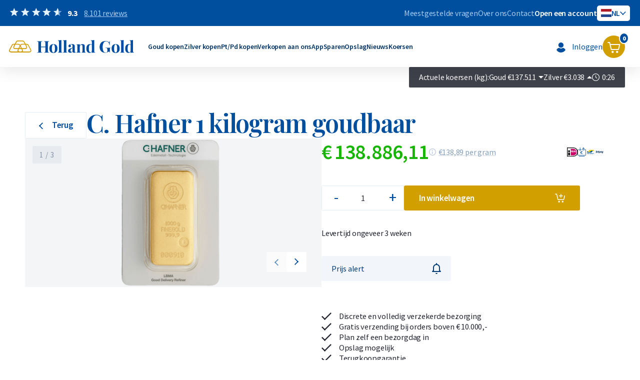

--- FILE ---
content_type: text/html; charset=utf-8
request_url: https://www.hollandgold.nl/c-hafner-1-kilogram-goud-baar.html
body_size: 13953
content:
<!doctype html>
<html lang="nl-NL" class="no-js">
<head>
    <meta charset="utf-8">
    <title>C. Hafner 1 Kilogram Goudbaar Kopen | LBMA &amp; Certificaat</title>
    <meta name="description" content="Koop de 1 kilogram goudbaar van C. Hafner – 999,9 puur LBMA-goud met echtheidscertificaat. Veilig, verzekerd en discreet bezorgd of opgeslagen." />
<meta name="keywords" content="C. Hafner 1 kilogram goudbaar, 1 kg goudbaar, C. Hafner goud, goud kopen, LBMA goud, 999.9 puur goud, fysiek goud kopen, Holland Gold, goud verkopen, goud investeren, goud beleggen, goudbaren kopen" />
    <meta name="viewport" content="width=device-width, initial-scale=1, minimum-scale=1, maximum-scale=1,user-scalable=0"/>
    <meta name="Robots" content="index, all, follow">
    <meta name="Revisit-after" content="7 days">
    <meta property="og:title" content="C. Hafner 1 Kilogram Goudbaar Kopen | LBMA &amp; Certificaat">
    <meta property="og:description" content="Koop de 1 kilogram goudbaar van C. Hafner – 999,9 puur LBMA-goud met echtheidscertificaat. Veilig, verzekerd en discreet bezorgd of opgeslagen."><meta property="og:image" content="https://www.hollandgold.nl/img/upload/product/c/-/.thumbs/c-hafner-1-kilogram-goudbaar-4-1200-630.png"/>
<meta property="og:url" content="https://www.hollandgold.nl/c-hafner-1-kilogram-goud-baar.html"/>
    <meta property="og:site_name" content="Holland Gold">
    <meta property="og:type" content="website">
    <meta property="og:street_address" content="Arcadialaan 16B">
    <meta property="og:postal_code" content="1813 KN">
    <meta property="og:email" content="klantenservice@hollandgold.nl">
    <meta property="og:phone_number" content="+31(0)88 468 8400">
    <meta property="og:locale" content="nl-NL">
    <meta name="twitter:card" content="summary">
    <meta name="twitter:title" content="C. Hafner 1 Kilogram Goudbaar Kopen | LBMA &amp; Certificaat">
    <meta name="smartapp:title" content="Holland Gold app">
<meta name="smartapp:author" content="Volg de koersen, handel direct">
<meta name="smartapp:price" content="Nu">
<meta name="smartapp:price-suffix-apple" content=" in de AppStore">
<meta name="smartapp:price-suffix-google" content=" in Google Play">
<meta name="smartapp:button" content="OPEN">
<meta name="smartapp:button-url-apple" content="https://apps.apple.com/app/id6739703558">
<meta name="smartapp:button-url-google" content="https://play.google.com/store/apps/details?id=nl.hollandgold.android">
<meta name="smartapp:enabled-platforms" content="android,ios">
<meta name="smartapp:close-label" content="Close">
<meta name="smartapp:disable-positioning" content="true">

<link href="/vendor/smartapp/nobg-fork/smartapp.min.css" rel="stylesheet" type="text/css">
<script nonce="164fc3d61956df6eb3ec53664ca9bd9b" src="/vendor/smartapp/nobg-fork/smartapp.min.js"></script>
    <meta property="twitter:description" content="Koop de 1 kilogram goudbaar van C. Hafner – 999,9 puur LBMA-goud met echtheidscertificaat. Veilig, verzekerd en discreet bezorgd of opgeslagen."><meta name="twitter:image" content="https://www.hollandgold.nl/img/upload/product/c/-/.thumbs/c-hafner-1-kilogram-goudbaar-4-1200-630.png" />
<link rel="canonical" href="https://www.hollandgold.nl/c-hafner-1-kilogram-goud-baar.html" />
<link rel="alternate" hreflang="nl-NL" href="https://www.hollandgold.nl/c-hafner-1-kilogram-goud-baar.html" />
<link rel="alternate" hreflang="en-NL" href="https://www.hollandgold.nl/en/c-hafner-1-kilogram-goud-baar.html" />
<link rel="alternate" hreflang="x-default" href="https://www.hollandgold.nl/c-hafner-1-kilogram-goud-baar.html" />

    <link href="/custom.css" rel="stylesheet" type="text/css">

    <script nonce="164fc3d61956df6eb3ec53664ca9bd9b" src="/vendor/jquery/jquery.min.js"></script>
    <script nonce="164fc3d61956df6eb3ec53664ca9bd9b" src="/vendor/jquery/magnific/jquery.magnific-popup.min.js"></script>
    <link href="/vendor/jquery/magnific/magnific-popup.css" rel="stylesheet" type="text/css"/>

    <script nonce="164fc3d61956df6eb3ec53664ca9bd9b" src="/vendor/chartjs/chart.umd.js"></script>

    <script nonce="164fc3d61956df6eb3ec53664ca9bd9b" src="/vendor/intl-tel-input/js/intlTelInput.min.js"></script>
    <script nonce="164fc3d61956df6eb3ec53664ca9bd9b" src="/vendor/intl-tel-input/js/utils.js"></script>
    <link href="/vendor/intl-tel-input/css/intlTelInput.min.css" rel="stylesheet" type="text/css">

    <script nonce="164fc3d61956df6eb3ec53664ca9bd9b" src="/vendor/swiper/swiper.min.js"></script>
    <link rel="stylesheet" href="/vendor/swiper/swiper.min.css" type="text/css">

    <script nonce="164fc3d61956df6eb3ec53664ca9bd9b" src="/vendor/jquery/typeahead/typeahead.bundle.min.js"></script>
    <script nonce="164fc3d61956df6eb3ec53664ca9bd9b" src="/js/typeahead.js?1769180163294"></script>
    <link rel="stylesheet" href="/css/typeahead.css?1769180163294" type="text/css">

    <link href="/vendor/bs-datepicker/css/bootstrap-datepicker.standalone.min.css" rel="stylesheet">
    <link href="/css/bs-datepicker.css?1769180163294" rel="stylesheet">
    <script nonce="164fc3d61956df6eb3ec53664ca9bd9b" src="/vendor/bs-datepicker/js/bootstrap-datepicker.min.js"></script>
    <script nonce="164fc3d61956df6eb3ec53664ca9bd9b" src="/vendor/bs-datepicker/locales/bootstrap-datepicker.nl.min.js"></script> 
    <script nonce="164fc3d61956df6eb3ec53664ca9bd9b" src="/js/lang.js"></script>
    <script nonce="164fc3d61956df6eb3ec53664ca9bd9b" src="/js/custom.js?1769180163294"></script>
    <script nonce="164fc3d61956df6eb3ec53664ca9bd9b" src="/js/sell-to-us.js?1769180163294"></script>
    <script nonce="164fc3d61956df6eb3ec53664ca9bd9b" src="/js/checkout.js?1769180163294"></script>

        <script nonce="164fc3d61956df6eb3ec53664ca9bd9b" src="/vendor/jquery/passtrength/forked/js/jquery.passtrength.js"></script>
    <link href="/vendor/jquery/passtrength/forked/css/passtrength.css" rel="stylesheet" type="text/css">

    <link rel="stylesheet" href="/css/main.css?1769180163294" type="text/css">

        <link rel="apple-touch-icon" sizes="144x144" href="/imgs/favicons/apple-touch-icon.png">
    <link rel="icon" type="image/png" sizes="32x32" href="/imgs/favicons/favicon-32x32.png">
    <link rel="icon" type="image/png" sizes="16x16" href="/imgs/favicons/favicon-16x16.png">
    <link rel="manifest" href="/imgs/favicons/site.webmanifest" crossorigin="use-credentials">
    <link rel="mask-icon" href="/imgs/favicons/safari-pinned-tab.svg" color="#5bbad5">
    <meta name="msapplication-TileColor" content="#da532c">
    <meta name="theme-color" content="#ffffff">
        <link rel="preconnect" href="https://fonts.googleapis.com">
    <link rel="preconnect" href="https://fonts.gstatic.com" crossorigin>
    <link rel="stylesheet" href="https://fonts.googleapis.com/css2?family=Playfair+Display:wght@400;500;600;700;800&family=Source+Sans+Pro:wght@300;400;600;700;900&family=Outfit:wght@100;200;300;400;500;600;700;800;900&display=swap">

    <script nonce="164fc3d61956df6eb3ec53664ca9bd9b">
    window.dataLayer = window.dataLayer || [];
    function gtag(){dataLayer.push(arguments);}

    gtag('consent', 'default', {"security_storage":"granted","personalization_storage":"denied","functionality_storage":"denied","analytics_storage":"denied","ad_user_data":"denied","ad_personalization":"denied","ad_storage":"denied"});
    gtag('set', 'ads_data_redaction', true);
    gtag('set', 'url_passthrough', true);
</script>

        <!-- Google Tag Manager -->
    <script nonce="164fc3d61956df6eb3ec53664ca9bd9b">(function(w,d,s,l,i){w[l]=w[l]||[];w[l].push({'gtm.start':
    new Date().getTime(),event:'gtm.js'});var f=d.getElementsByTagName(s)[0],
    j=d.createElement(s),dl=l!='dataLayer'?'&l='+l:'';j.async=true;j.src=
    'https://www.googletagmanager.com/gtm.js?id='+i+dl;var n=d.querySelector('[nonce]');
    n&&j.setAttribute('nonce',n.nonce||n.getAttribute('nonce'));f.parentNode.insertBefore(j,f);
    })(window,document,'script','dataLayer','GTM-KDN67T');</script>

    <!-- End Google Tag Manager -->
    
    <script nonce="164fc3d61956df6eb3ec53664ca9bd9b" type="application/ld+json">[{"@context":"http:\/\/schema.org","@type":"AggregateRating","itemReviewed":{"@type":"Organization","name":"Holland Gold","image":"https:\/\/www.hollandgold.nl\/img\/upload\/hg_koop_en_verkoop_eenvoudig_goud_en_zilver.jpg","telephone":"+31(0)88 468 8400","email":"klantenservice@hollandgold.nl","address":[{"@type":"PostalAddress","streetAddress":"Arcadialaan 16B (Victory building)","addressLocality":"Alkmaar","postalCode":"1813 KN","addressCountry":"NL"},{"@type":"PostalAddress","streetAddress":"Coolsingel 104 (Erasmushuis)","addressLocality":"Rotterdam","postalCode":"3011 AG","addressCountry":"NL"},{"@type":"PostalAddress","streetAddress":"Zutphensestraatweg 49","addressLocality":"Ellecom","postalCode":"6955 AE","addressCountry":"NL"}],"contactPoint":{"@type":"ContactPoint","telephone":"+31(0)88 468 8400","contactType":"customer service"},"sameAs":["https:\/\/twitter.com\/hollandgold","https:\/\/www.instagram.com\/hollandgoldnl\/","https:\/\/www.youtube.com\/@Holland-Gold","https:\/\/www.linkedin.com\/company\/holland-gold\/","https:\/\/open.spotify.com\/show\/67upTz8jgsGOnkHktzytmD?si=fc56412f60824cb1&nd=1"]},"ratingValue":"9.3","bestRating":"10","worstRating":"1","ratingCount":8101},{"@context":"http:\/\/schema.org","@type":"BreadcrumbList","itemListElement":[{"@type":"ListItem","position":1,"name":"Home","item":{"@id":"https:\/\/www.hollandgold.nl\/"}},{"@type":"ListItem","position":2,"name":"C. Hafner 1 kilogram goudbaar","item":{"@id":"https:\/\/www.hollandgold.nl\/c-hafner-1-kilogram-goud-baar.html"}}]},{"@context":"http:\/\/schema.org","@type":"Product","image":["https:\/\/www.hollandgold.nl\/img\/upload\/product\/c\/-\/c-hafner-1-kilogram-goudbaar-4.png","https:\/\/www.hollandgold.nl\/img\/upload\/product\/c\/-\/c-hafner-1-kilogram-goudbaar-5.png","https:\/\/www.hollandgold.nl\/img\/upload\/product\/c\/-\/c-hafner-1-kilogram-goudbaar.png"],"name":"C. Hafner 1 kilogram goudbaar","description":"De 1 kilogram goudbaar van C. Hafner is de grootste goudbaar in ons assortiment en geschikt voor investeerders met een groter budget. C. Hafner 1 kilogram goudbaren zijn wereldwijd erkend en LBMA-gecertificeerd. Dankzij de relatief lage productiekosten biedt deze 1 kilogram goudbaar de beste prijs per gram (meeste goud voor uw geld). Elke Hafner 1 kg goudbaar wordt geleverd in een beschermende verpakking die ook dient als echtheidscertificaat. Het certificaat vermeldt het baarnummer, het gewicht en de zuiverheid: 999,9 puur goud (24-karaats).C. Hafner is een Duitse edelmetaalproducent met een LBMA-accreditatie (London Bullion Market Association) en staat genoteerd op de 'Good Delivery List'. Hierdoor is deze goudbaar wereldwijd zonder verdere analyse verhandelbaar.&nbsp;Bij Holland Gold is C. Hafner het meest gekozen merk voor goudbaren.&nbsp;Hoewel de prijs per gram het laagst is bij de 1 kilogram goudbaar, is het verstandig om ook stil te staan bij de latere verkoop. Wanneer u &eacute;&eacute;n baar koopt, heeft u ook maar &eacute;&eacute;n mogelijkheid om deze baar te verkopen. Het kan daarom verstandig zijn te kiezen voor meerdere kleinere baren van 250 of 500 gram. Zo behoudt u meer flexibiliteit bij een verkoop in de toekomst.Levering &amp; Verpakking van de 1 kilogram goudbaar C. HafnerGeleverd in een gesealde blisterverpakking met CertiCard-certificaat&nbsp;Verzekerde verzending of afhalen op afspraak in Alkmaar, Rotterdam of Tilburg&nbsp;Veilige en verzekerde opslag mogelijk via Holland Gold SafeWaarom kiezen voor de C. Hafner 1 kilogram goudbaar?De C. Hafner 1 kilogram goudbaar is 999,9\/1000 puur goud &ndash; 24 karaatLage premie&nbsp;LBMA-geaccrediteerdTerugkoopgarantie via Holland Gold&nbsp;Ontwerp Hafner kilogram goudbaarOp de baar staan de producent C. Hafner, het gewicht 1 kilogram, de zuiverheid 999,9 en het baarnummer. Het baarnummer correspondeert met het CertiCard-echtheidscertificaat. Het certificaat van de C. Hafner 1 kilogram goudbaar bevat een hologram en een unieke stempel waarmee de echtheid kan worden gecontroleerd.C. Hafner produceert twee verschillende typen goudbaren: de casted en de minted variant. Deze 1 kilogram baar is de &lsquo;casted variant&rsquo;. Dit betekent dat de baar is geproduceerd door het gieten van het goud in een mal. Er bestaat geen minted variant van 1 kilogram.Het verschil tussen de casted en minted baren is alleen de productiemethode. Voor de waarde maakt dit geen verschil, zowel bij aankoop als verkoop. Let op alle goudbaren van C. Hafner boven de 100 gram zijn alleen in de casted variant verkrijgbaar.&nbsp;De baren van C. Hafner kunnen wij leveren vanaf 1 gram tot en met 1 kilogram.&nbsp;Terugkoopgarantie goudbaren 1 kilogramWilt u uw&nbsp;goudbaren verkopen op de lange termijn? Holland Gold biedt een terugkoopgarantie voor alle goudbaren die u bij ons koopt. Heeft u de goudbaren niet bij ons gekocht? Ook deze goudbaren kopen wij in.","sku":"1009000","material":"Goud","category":"Goud","brand":{"@type":"Brand","name":"C. Hafner"},"weight":"1000 gram","keywords":"Goud, 1000 gram, C. Hafner, Goud Kopen, Goudbaren kopen, RSS feed, C. Hafner, Goudbaren","offers":{"@type":"Offer","url":"https:\/\/www.hollandgold.nl\/c-hafner-1-kilogram-goud-baar.html","availability":"BackOrder","price":"138886.11","priceCurrency":"EUR","seller":{"@type":"Organization","name":"Holland Gold","url":"https:\/\/www.hollandgold.nl\/"}}}]</script>
</head>
<body id="body" class="  ">

<div class="topbar">
    <div class="topbar__top">
        <div class="container container--full">
            <a href="/reviews/" target="_blank" class="topbar__top__left">
                <div class="review-stars">
                    <div class="stars-wrapper">
                        <span class="icon icon-star"></span>
                        <span class="icon icon-star"></span>
                        <span class="icon icon-star"></span>
                        <span class="icon icon-star"></span>
                        <span class="icon icon-star"></span>
                                                <style nonce="164fc3d61956df6eb3ec53664ca9bd9b">
                            .back-stars {width: calc(93.3% - 0px) }
                        </style>
                        <div class="back-stars">
                            <i class="icon icon-star"></i>
                            <i class="icon icon-star"></i>
                            <i class="icon icon-star"></i>
                            <i class="icon icon-star"></i>
                            <i class="icon icon-star"></i>
                        </div>
                    </div>
                </div>

                <div class="review__number">
                    9.3                </div>
                <div class="review__nummerviews review__nummerviews--mobile">
                    8.101 reviews                </div>
            </a>

            <div class="topbar__top__right">
                <nav class="topbar__top__right__nav">
                                        <ul>
                        <li><a class="topbar__top__right__nav__item" href="/faq/">Meestgestelde vragen</a></li><li><a class="topbar__top__right__nav__item" href="/over-ons/">Over ons</a></li><li><a class="topbar__top__right__nav__item" href="/contact/">Contact</a></li>                            <li><a class="topbar__top__right__nav__item openSignupBtn" href="#">Open een account</a></li>
                                                </ul>
                </nav>
                
<div class="langswitch langswitch-- js-langswitch">
    <div class="langswitch__current langswitch__item">
            <img src="/img/upload/flag/1.svg">
            <div class="langswitch__name">
                Nederlands            </div>
            <div class="langswitch__code">
                NL            </div>
        <span class="icon icon-chevron"></span>
    </div>

    <div class="langswitch__items">
                    <a href="https://www.hollandgold.nl/c-hafner-1-kilogram-goud-baar.html" class="langswitch__item" data-lang="nl-NL" data-langid=1>
                <img src="/img/upload/flag/1.svg">
                
                <div class="langswitch__name">
                    Nederlands                </div>
                <div class="langswitch__code">
                    NL                </div>
            </a>
                        <a href="https://www.hollandgold.nl/en/c-hafner-1-kilogram-goud-baar.html" class="langswitch__item" data-lang="en-NL" data-langid=2>
                <img src="/img/upload/flag/2.svg">
                
                <div class="langswitch__name">
                    English                </div>
                <div class="langswitch__code">
                    EN                </div>
            </a>
                </div>
</div>
            </div>
        </div>
    </div>

    <div class="topbar__bottom">
        <div class="topbar__bottom__left">
            <a href="/" class="topbar__logo"><img src="/imgs/logo.svg" alt="Holland Gold"></a>            <div class="topbar__bottom__menu">
                <nav>
                    <ul>
                                                    <li class="topbar__bottom__menu__item__dropdown">
                                <a class="topbar__bottom__menu__item" href="/goud-kopen.html">Goud kopen</a>
                                                            </li>
                            <div class="dropdown">
    <div class="dropdown__top">
        <div class="container">
                    <div class="dropdown__top__item">
                <a href="/goud-kopen/gouden-munten-kopen.html" class="dropdown__top__item__title">
                    Gouden munten                </a>
                <div class="dropdown__top__item__list">
                                            <a href="/goud-kopen/gouden-munten-kopen.html?selectie=705" class="dropdown__top__item__link">
                            <img loading="lazy" src="/img/upload/../../imgs/header/goud-munt.png" alt="1/10 Troy Ounce">1/10 Troy Ounce<div class="top__item__tags"></div>                        </a>
                                                <a href="/goud-kopen/gouden-munten-kopen.html?selectie=696" class="dropdown__top__item__link">
                            <img loading="lazy" src="/img/upload/../../imgs/header/goud-munt.png" alt="1/4 Troy Ounce">1/4 Troy Ounce<div class="top__item__tags"></div>                        </a>
                                                <a href="/goud-kopen/gouden-munten-kopen.html?selectie=694" class="dropdown__top__item__link">
                            <img loading="lazy" src="/img/upload/../../imgs/header/goud-munt.png" alt="1/2 Troy Ounce">1/2 Troy Ounce<div class="top__item__tags"></div>                        </a>
                                                <a href="/goud-kopen/gouden-munten-kopen.html?selectie=508" class="dropdown__top__item__link">
                            <img loading="lazy" src="/img/upload/../../imgs/header/goud-munt.png" alt="1 Troy Ounce">1 Troy Ounce<div class="top__item__tags"></div>                        </a>
                                                <a href="/goud-kopen/gouden-munten-kopen.html?selectie=831" class="dropdown__top__item__link">
                            <img loading="lazy" src="/img/upload/../../imgs/header/goud-munt.png" alt="2 Troy Ounce">2 Troy Ounce<div class="top__item__tags"></div>                        </a>
                                            <a href="/goud-kopen/gouden-munten-kopen.html" class="dropdown__top__item__link__more">
                        Meer gouden munten                    </a>
                </div>
            </div>
                        <div class="dropdown__top__item">
                <a href="/goud-kopen/goudbaren-kopen.html" class="dropdown__top__item__title">
                    Goudbaren                </a>
                <div class="dropdown__top__item__list">
                                            <a href="/goud-kopen/goudbaren-kopen.html?selectie=538" class="dropdown__top__item__link">
                            <img loading="lazy" src="/img/upload/../../imgs/header/goudbaar.png" alt="10 gram">10 gram<div class="top__item__tags"></div>                        </a>
                                                <a href="/goud-kopen/goudbaren-kopen.html?selectie=508" class="dropdown__top__item__link">
                            <img loading="lazy" src="/img/upload/../../imgs/header/goudbaar.png" alt="1 Troy Ounce">1 Troy Ounce<div class="top__item__tags"></div>                        </a>
                                                <a href="/goud-kopen/goudbaren-kopen.html?selectie=546" class="dropdown__top__item__link">
                            <img loading="lazy" src="/img/upload/../../imgs/header/goudbaar.png" alt="50 gram">50 gram<div class="top__item__tags"></div>                        </a>
                                                <a href="/goud-kopen/goudbaren-kopen.html?selectie=502" class="dropdown__top__item__link">
                            <img loading="lazy" src="/img/upload/../../imgs/header/goudbaar.png" alt="100 gram">100 gram<div class="top__item__tags"></div>                        </a>
                                                <a href="/goud-kopen/goudbaren-kopen.html?selectie=532" class="dropdown__top__item__link">
                            <img loading="lazy" src="/img/upload/../../imgs/header/goudbaar.png" alt="1 kilogram">1 kilogram<div class="top__item__tags"></div>                        </a>
                                            <a href="/goud-kopen/goudbaren-kopen.html" class="dropdown__top__item__link__more">
                        Meer goudbaren                    </a>
                </div>
            </div>
                        <div class="dropdown__top__item">
                <a href="/goud-kopen.html" class="dropdown__top__item__title">
                    Producten                </a>
                <div class="dropdown__top__item__list">
                                            <a href="/goud-kopen.html?brand=1015" class="dropdown__top__item__link">
                            C. Hafner<div class="top__item__tags"></div>                        </a>
                                                <a href="/goud-kopen.html?brand=496" class="dropdown__top__item__link">
                            Umicore<div class="top__item__tags"></div>                        </a>
                                                <a href="/goud-kopen.html?brand=889" class="dropdown__top__item__link">
                            Valcambi SA<div class="top__item__tags"></div>                        </a>
                                                <a href="/goud-kopen.html?brand=512" class="dropdown__top__item__link">
                            Maple Leaf<div class="top__item__tags"></div>                        </a>
                                                <a href="/goud-kopen.html?brand=520" class="dropdown__top__item__link">
                            Krugerrand<div class="top__item__tags"></div>                        </a>
                                            <a href="/goud-kopen.html" class="dropdown__top__item__link__more">
                        Meer producten                    </a>
                </div>
            </div>
            
        <div class="dropdown__top__item">
                <span class="dropdown__top__item__title">
                    Meest verkocht                </span>
                <div class="dropdown__top__bestsellers">
                                            <a href="/goud-kopen/goud-per-gram-in-verzekerde-opslag-zwitserland.html" class="dropdown__top__bestseller">
                            <img loading="lazy" src="/img/upload/product/g/o/goud-per-gram-in-verzekerde-opslag-zwitserland.png" alt="Goud kopen per gram in verzekerde opslag Zwitserland">
                            <div class="dropdown__top__bestseller__content">
                                <div class="dropdown__top__bestseller__title">
                                    Goud kopen per gram in verzekerde opslag Zwitserland                                </div>
                                <div class="dropdown__top__bestseller__price">
                                    <div>&euro; 138,75</div>
                                </div>
                            </div>
                        </a>
                                                <a href="/goud-kopen/maple-leaf-1-troy-ounce-gouden-munt-diverse-jaartallen.html" class="dropdown__top__bestseller">
                            <img loading="lazy" src="/img/upload/product/m/a/maple-leaf-1-troy-ounce-gouden-munt-diverse-jaartallen.png" alt="Maple Leaf 1 troy ounce gouden munt - diverse jaartallen">
                            <div class="dropdown__top__bestseller__content">
                                <div class="dropdown__top__bestseller__title">
                                    Maple Leaf 1 troy ounce gouden munt - diverse jaartallen                                </div>
                                <div class="dropdown__top__bestseller__price">
                                    <div>&euro; 4.405,31</div>
                                </div>
                            </div>
                        </a>
                                                <a href="/goud-kopen/c-hafner-100-gram-goud-baar.html" class="dropdown__top__bestseller">
                            <img loading="lazy" src="/img/upload/product/c/-/c-hafner-100-gram-goudbaar-4.png" alt="C. Hafner 100 gram goudbaar">
                            <div class="dropdown__top__bestseller__content">
                                <div class="dropdown__top__bestseller__title">
                                    C. Hafner 100 gram goudbaar                                </div>
                                <div class="dropdown__top__bestseller__price">
                                    <div>&euro; 14.039,87</div>
                                </div>
                            </div>
                        </a>
                                        </div>
            </div>

                            <div class="dropdown__top__item">
                    <a href="/adviesgesprek/" class="dropdown__top__card">
                        <div class="dropdown__top__card__top">
                                                            <img loading="lazy" src="/img/upload/../../imgs/topbar_card_dude.png" alt="Gratis adviesgesprek">
                                                            <div class="btn btn--primary btn--topbar--card">
                                Gratis adviesgesprek                            </div>
                        </div>
                        <div class="dropdown__top__card__bottom">
                            Voor al uw vragen                        </div>
                    </a>
                </div>
                        </div>
    </div>
            <a href="/goud-kopen.html" class="dropdown__bottom">
            <div class="dropdown__bottom__text">
                <span class="icon icon-discount"></span>
                <span class="bold">Koop nu de meest voordelige gouden munten en baren</span>                <span class="icon icon-chevron"></span>
            </div>
        </a>
        </div>
                            <li class="topbar__bottom__menu__item__dropdown">
                                <a class="topbar__bottom__menu__item" href="/zilver-kopen.html">Zilver kopen</a>
                                                            </li>
                            <div class="dropdown">
    <div class="dropdown__top">
        <div class="container">
                    <div class="dropdown__top__item">
                <a href="/zilver-kopen/zilveren-munten-kopen.html" class="dropdown__top__item__title">
                    Zilveren munten                </a>
                <div class="dropdown__top__item__list">
                                            <a href="/zilver-kopen/zilveren-munten-kopen.html?selectie=508" class="dropdown__top__item__link">
                            <img loading="lazy" src="/img/upload/../../imgs/header/zilver-munt.png" alt="1 Troy Ounce">1 Troy Ounce<div class="top__item__tags"></div>                        </a>
                                                <a href="/zilver-kopen/zilveren-munten-kopen.html?selectie=831" class="dropdown__top__item__link">
                            <img loading="lazy" src="/img/upload/../../imgs/header/zilver-munt.png" alt="2 Troy Ounce">2 Troy Ounce<div class="top__item__tags"></div>                        </a>
                                                <a href="/zilver-kopen/zilveren-munten-kopen.html?selectie=877" class="dropdown__top__item__link">
                            <img loading="lazy" src="/img/upload/../../imgs/header/zilver-munt.png" alt="5 Troy Ounce">5 Troy Ounce<div class="top__item__tags"></div>                        </a>
                                                <a href="/zilver-kopen/zilveren-munten-kopen.html?selectie=842" class="dropdown__top__item__link">
                            <img loading="lazy" src="/img/upload/../../imgs/header/zilver-munt.png" alt="10 Troy Ounce">10 Troy Ounce<div class="top__item__tags"></div>                        </a>
                                                <a href="/zilver-kopen/zilveren-munten-kopen.html?selectie=532" class="dropdown__top__item__link">
                            <img loading="lazy" src="/img/upload/../../imgs/header/zilver-munt.png" alt="1 kilogram">1 kilogram<div class="top__item__tags"></div>                        </a>
                                            <a href="/zilver-kopen/zilveren-munten-kopen.html" class="dropdown__top__item__link__more">
                        Meer zilveren munten                    </a>
                </div>
            </div>
                        <div class="dropdown__top__item">
                <a href="/zilver-kopen/zilverbaren.html" class="dropdown__top__item__title">
                    Zilverbaren                </a>
                <div class="dropdown__top__item__list">
                                            <a href="/zilver-kopen/zilverbaren.html?selectie=530" class="dropdown__top__item__link">
                            <img loading="lazy" src="/img/upload/../../imgs/header/zilverbaar.png" alt="500 gram">500 gram<div class="top__item__tags"></div>                        </a>
                                                <a href="/zilver-kopen/zilverbaren.html?selectie=532" class="dropdown__top__item__link">
                            <img loading="lazy" src="/img/upload/../../imgs/header/zilverbaar.png" alt="1 kilogram">1 kilogram<div class="top__item__tags"></div>                        </a>
                                                <a href="/zilver-kopen/zilverbaren.html?selectie=536" class="dropdown__top__item__link">
                            <img loading="lazy" src="/img/upload/../../imgs/header/zilverbaar.png" alt="5 kilogram">5 kilogram<div class="top__item__tags"></div>                        </a>
                                                <a href="/zilver-kopen/zilverbaren.html?selectie=1116" class="dropdown__top__item__link">
                            <img loading="lazy" src="/img/upload/../../imgs/header/zilverbaar.png" alt="100 Troy Ounce">100 Troy Ounce<div class="top__item__tags"></div>                        </a>
                                                <a href="/zilver-kopen/zilverbaren.html?selectie=1117" class="dropdown__top__item__link">
                            <img loading="lazy" src="/img/upload/../../imgs/header/zilverbaar.png" alt="1000 Troy Ounce">1000 Troy Ounce<div class="top__item__tags"></div>                        </a>
                                            <a href="/zilver-kopen/zilverbaren.html" class="dropdown__top__item__link__more">
                        Meer zilverbaren                    </a>
                </div>
            </div>
                        <div class="dropdown__top__item">
                <a href="/zilver-kopen.html" class="dropdown__top__item__title">
                    Producten                </a>
                <div class="dropdown__top__item__list">
                                            <a href="/zilver-kopen.html?brand=496" class="dropdown__top__item__link">
                            Umicore<div class="top__item__tags"></div>                        </a>
                                                <a href="/zilver-kopen.html?brand=512" class="dropdown__top__item__link">
                            Maple Leaf<div class="top__item__tags"></div>                        </a>
                                                <a href="/zilver-kopen.html?brand=525" class="dropdown__top__item__link">
                            Philharmoniker<div class="top__item__tags"></div>                        </a>
                                                <a href="/zilver-kopen.html?brand=520" class="dropdown__top__item__link">
                            Krugerrand<div class="top__item__tags"></div>                        </a>
                                                <a href="/zilver-kopen.html?brand=568" class="dropdown__top__item__link">
                            Kangaroo<div class="top__item__tags"></div>                        </a>
                                            <a href="/zilver-kopen.html" class="dropdown__top__item__link__more">
                        Meer producten                    </a>
                </div>
            </div>
            
        <div class="dropdown__top__item">
                <span class="dropdown__top__item__title">
                    Meest verkocht                </span>
                <div class="dropdown__top__bestsellers">
                                            <a href="/zilver-kopen/zilver-per-gram.html" class="dropdown__top__bestseller">
                            <img loading="lazy" src="/img/upload/product/z/i/zilver-per-gram-in-verzekerde-opslag-zwitserland.png" alt="Zilver kopen per gram in verzekerde opslag btw-vrij Zwitserland">
                            <div class="dropdown__top__bestseller__content">
                                <div class="dropdown__top__bestseller__title">
                                    Zilver kopen per gram in verzekerde opslag btw-vrij Zwitserland                                </div>
                                <div class="dropdown__top__bestseller__price">
                                    <div>&euro; 3,11</div>
                                </div>
                            </div>
                        </a>
                                                <a href="/zilver-kopen/britannia-1-troy-ounce-zilveren-munt.html" class="dropdown__top__bestseller">
                            <img loading="lazy" src="/img/upload/product/b/r/britannia-1-troy-ounce-zilveren-munt-diverse-jaartallen.png" alt="Britannia 1 troy ounce zilveren munt - diverse jaartallen">
                            <div class="dropdown__top__bestseller__content">
                                <div class="dropdown__top__bestseller__title">
                                    Britannia 1 troy ounce zilveren munt - diverse jaartallen                                </div>
                                <div class="dropdown__top__bestseller__price">
                                    <div>&euro; 111,48</div>
                                </div>
                            </div>
                        </a>
                                                <a href="/zilver-kopen/zilverbaar-100-troy-ounce-btw-vrij.html" class="dropdown__top__bestseller">
                            <img loading="lazy" src="/img/upload/product/z/i/zilverbaar-100-troy-ounce-btw-vrij-zwitserland.png" alt="Zilverbaar 100 troy ounce btw-vrij Zwitserland">
                            <div class="dropdown__top__bestseller__content">
                                <div class="dropdown__top__bestseller__title">
                                    Zilverbaar 100 troy ounce btw-vrij Zwitserland                                </div>
                                <div class="dropdown__top__bestseller__price">
                                    <div>&euro; 9.872,34</div>
                                </div>
                            </div>
                        </a>
                                        </div>
            </div>

                            <div class="dropdown__top__item">
                    <a href="/adviesgesprek/" class="dropdown__top__card">
                        <div class="dropdown__top__card__top">
                                                            <img loading="lazy" src="/img/upload/../../imgs/topbar_card_dude.png" alt="Gratis adviesgesprek">
                                                            <div class="btn btn--primary btn--topbar--card">
                                Gratis adviesgesprek                            </div>
                        </div>
                        <div class="dropdown__top__card__bottom">
                            Voor al uw vragen                        </div>
                    </a>
                </div>
                        </div>
    </div>
            <a href="/zilver-kopen.html" class="dropdown__bottom">
            <div class="dropdown__bottom__text">
                <span class="icon icon-discount"></span>
                <span class="bold">Koop nu de meest voordelige zilveren munten en baren</span>                <span class="icon icon-chevron"></span>
            </div>
        </a>
        </div>
                            <li class="topbar__bottom__menu__item__dropdown">
                                <a class="topbar__bottom__menu__item" href="/platina.html">Pt/Pd kopen</a>
                                                            </li>
                                                        <li class="topbar__bottom__menu__item__dropdown">
                                <a class="topbar__bottom__menu__item" href="/verkopen.html">Verkopen aan ons</a>
                                                                    <div class="dropdown__koersen">
                                                                                    <a href="/verkopen/goudbaren.html" class="topbar__dropdown__koersen__menuitem">
                                                <div class="topbar__dropdown__koersen__menuitem__title title title--22 title--blue">
                                                    Goudbaren verkopen                                                </div>
                                            </a>
                                                                                        <a href="/verkopen/gouden-munten.html" class="topbar__dropdown__koersen__menuitem">
                                                <div class="topbar__dropdown__koersen__menuitem__title title title--22 title--blue">
                                                    Gouden munten verkopen                                                </div>
                                            </a>
                                                                                        <a href="/verkopen/zilverbaren.html" class="topbar__dropdown__koersen__menuitem">
                                                <div class="topbar__dropdown__koersen__menuitem__title title title--22 title--blue">
                                                    Zilverbaren verkopen                                                </div>
                                            </a>
                                                                                        <a href="/verkopen/zilveren-munten.html" class="topbar__dropdown__koersen__menuitem">
                                                <div class="topbar__dropdown__koersen__menuitem__title title title--22 title--blue">
                                                    Zilveren munten verkopen                                                </div>
                                            </a>
                                                                                        <a href="/verkopen/platina-palladium.html" class="topbar__dropdown__koersen__menuitem">
                                                <div class="topbar__dropdown__koersen__menuitem__title title title--22 title--blue">
                                                    Pt/Pd verkopen                                                </div>
                                            </a>
                                                                                        <a href="/goud-verkopen.html" class="topbar__dropdown__koersen__menuitem">
                                                <div class="topbar__dropdown__koersen__menuitem__title title title--22 title--blue">
                                                    Goud verkopen                                                </div>
                                            </a>
                                                                                        <a href="/zilver-verkopen.html" class="topbar__dropdown__koersen__menuitem">
                                                <div class="topbar__dropdown__koersen__menuitem__title title title--22 title--blue">
                                                    Zilver verkopen                                                </div>
                                            </a>
                                                                                </div>
                                                                </li>
                                                        <li class="topbar__bottom__menu__item__dropdown">
                                <a class="topbar__bottom__menu__item" href="/holland-gold-app/">App</a>
                                                            </li>
                                                        <li class="topbar__bottom__menu__item__dropdown">
                                <a class="topbar__bottom__menu__item" href="/edelmetaal-sparen/">Sparen</a>
                                                                    <div class="dropdown__koersen">
                                                                                    <a href="/goud-sparen/" class="topbar__dropdown__koersen__menuitem">
                                                <div class="topbar__dropdown__koersen__menuitem__title title title--22 title--blue">
                                                    Goud sparen                                                </div>
                                            </a>
                                                                                        <a href="/zilver-sparen/" class="topbar__dropdown__koersen__menuitem">
                                                <div class="topbar__dropdown__koersen__menuitem__title title title--22 title--blue">
                                                    Zilver sparen                                                </div>
                                            </a>
                                                                                        <a href="/platina-sparen/" class="topbar__dropdown__koersen__menuitem">
                                                <div class="topbar__dropdown__koersen__menuitem__title title title--22 title--blue">
                                                    Platina sparen                                                </div>
                                            </a>
                                                                                        <a href="/palladium-sparen/" class="topbar__dropdown__koersen__menuitem">
                                                <div class="topbar__dropdown__koersen__menuitem__title title title--22 title--blue">
                                                    Palladium sparen                                                </div>
                                            </a>
                                                                                </div>
                                                                </li>
                                                        <li class="topbar__bottom__menu__item__dropdown">
                                <a class="topbar__bottom__menu__item" href="/holland-gold-safe/">Opslag</a>
                                                            </li>
                                                        <li class="topbar__bottom__menu__item__dropdown">
                                <a class="topbar__bottom__menu__item" href="/nieuws/">Nieuws</a>
                                                            </li>
                                                        <li class="topbar__bottom__menu__item__dropdown">
                                <a class="topbar__bottom__menu__item" href="/koersen/goudkoers.html">Koersen</a>
                                                                    <div class="dropdown__koersen">
                                                                                    <a href="/koersen/goudkoers.html" class="topbar__dropdown__koersen__menuitem">
                                                <div class="topbar__dropdown__koersen__menuitem__title title title--22 title--blue">
                                                    Goudprijs                                                </div>
                                            </a>
                                                                                        <a href="/koersen/zilverkoers.html" class="topbar__dropdown__koersen__menuitem">
                                                <div class="topbar__dropdown__koersen__menuitem__title title title--22 title--blue">
                                                    Zilverprijs                                                </div>
                                            </a>
                                                                                        <a href="/koersen/platinakoers.html" class="topbar__dropdown__koersen__menuitem">
                                                <div class="topbar__dropdown__koersen__menuitem__title title title--22 title--blue">
                                                    Platinaprijs                                                </div>
                                            </a>
                                                                                        <a href="/koersen/palladiumkoers.html" class="topbar__dropdown__koersen__menuitem">
                                                <div class="topbar__dropdown__koersen__menuitem__title title title--22 title--blue">
                                                    Palladiumprijs                                                </div>
                                            </a>
                                                                                </div>
                                                                </li>
                                                </ul>
                </nav>
            </div>
        </div>
        <div class="topbar__bottom__right">
            <div class="topbar__bottom__right__menu">
                <a href="tel:+31884688400" class="topbar__bottom__item topbar__phone">
                    <span class="icon icon-phone"></span>
                    <div>+3188 468 8400</div>
                                        <div class="topbar__phone--green"></div>
                </a>

                <a href="#" class="topbar__bottom__item topbar__login openLoginBtn"><span class="icon icon-user"></span><div>Inloggen</div></a>
                <a href="/cart/" class="topbar__shopping">
                    <span class="icon icon-shopping"></span>
                                        <div id="navbarCartCounter">0</div>
                </a>
            </div>
        </div>
    </div>
    <div class="topbar__mobile js--open-menu">
        <div class="hamburger">
            <span></span>
            <span></span>
            <span></span>
            <span></span>
        </div>
    </div>
</div>

<div class="mobile-menu">
    <div class="mobile-menu__wrapper">
        <div class="mobile-menu--slide mobile-menu__submain is-active" data-id="0">
            <div class="mobile-menu__items">
                <a href="/" class="mobile-menu__item " data-id="37">Home</a><a href="" class="mobile-menu__item js--open-submenu" data-id="38">Goud kopen<span class="icon icon-chevron"></span></a><a href="" class="mobile-menu__item js--open-submenu" data-id="41">Zilver kopen<span class="icon icon-chevron"></span></a><a href="" class="mobile-menu__item js--open-submenu" data-id="44">Pt/Pd kopen<span class="icon icon-chevron"></span></a><a href="" class="mobile-menu__item js--open-submenu" data-id="48">Verkopen aan ons<span class="icon icon-chevron"></span></a><a href="/holland-gold-app/" class="mobile-menu__item " data-id="98">App</a><a href="" class="mobile-menu__item js--open-submenu" data-id="67">Sparen<span class="icon icon-chevron"></span></a><a href="/holland-gold-safe/" class="mobile-menu__item " data-id="49">Opslag</a><a href="/nieuws/" class="mobile-menu__item " data-id="50">Nieuws</a><a href="" class="mobile-menu__item js--open-submenu" data-id="51">Koersen<span class="icon icon-chevron"></span></a><a href="/over-ons/" class="mobile-menu__item " data-id="56">Over ons</a><a href="/faq/" class="mobile-menu__item " data-id="57">Meestgestelde vragen</a><a href="/contact/" class="mobile-menu__item " data-id="58">Contact</a>                <hr />
                            </div>

            <a class="mobile--logo" href="/">
                <img class="logo--dark" src="/imgs/logo.svg" alt="Holland Gold">
            </a>

            <div class="mobile--phone">
                <a class="topbar__chat" href="tel:+31884688400"><span class="icon icon-phone"></span>+3188 468 8400</a>
            </div>

            
<div class="langswitch langswitch--mobile js-langswitch">
    <div class="langswitch__current langswitch__item">
            <img src="/img/upload/flag/1.svg">
            <div class="langswitch__name">
                Nederlands            </div>
            <div class="langswitch__code">
                NL            </div>
        <span class="icon icon-chevron"></span>
    </div>

    <div class="langswitch__items">
                    <a href="https://www.hollandgold.nl/c-hafner-1-kilogram-goud-baar.html" class="langswitch__item" data-lang="nl-NL" data-langid=1>
                <img src="/img/upload/flag/1.svg">
                
                <div class="langswitch__name">
                    Nederlands                </div>
                <div class="langswitch__code">
                    NL                </div>
            </a>
                        <a href="https://www.hollandgold.nl/en/c-hafner-1-kilogram-goud-baar.html" class="langswitch__item" data-lang="en-NL" data-langid=2>
                <img src="/img/upload/flag/2.svg">
                
                <div class="langswitch__name">
                    English                </div>
                <div class="langswitch__code">
                    EN                </div>
            </a>
                </div>
</div>

            <div class="topbar__socials">
                <a target="_blank" href="https://www.hollandgold.nl/instagram">
                    <span class="icon icon-instagram"></span>
                </a>
                <a target="_blank" href="https://www.hollandgold.nl/twitter">
                    <span class="icon icon-twitter2"></span>
                </a>
                <a target="_blank" href="https://www.hollandgold.nl/linkedin">
                    <span class="icon icon-linkedin"></span>
                </a>
                <a target="_blank" href="https://www.hollandgold.nl/youtube">
                    <span class="icon icon-youtube"></span>
                </a>
                <a target="_blank" href="https://www.hollandgold.nl/spotify">
                    <span class="icon icon-spotify"></span>
                </a>
            </div>
        </div>

                    <div class="mobile-menu--slide mobile-menu__submain js--submenu--38" data-id="38">
                <a href="#" class="js--open-submenu js--submenu-back mobile-menu__item mobile-menu__item__back" data-id="0">
                    <span class="icon icon-chevron"></span> Terug                </a>

                <a class="mobile-menu__item mobile-menu__item--title" href="/goud-kopen.html">Goud kopen</a>
                <div class="mobile-menu__items">
                    <a class="mobile-menu__item mobile-menu__item--small" data-parent-id="38" data-id="39"
                                href="/goud-kopen/gouden-munten-kopen.html">Gouden munten</a><a class="mobile-menu__item mobile-menu__item--small" data-parent-id="38" data-id="40"
                                href="/goud-kopen/goudbaren-kopen.html">Gouden baren</a>                </div>
            </div>
                        <div class="mobile-menu--slide mobile-menu__submain js--submenu--41" data-id="41">
                <a href="#" class="js--open-submenu js--submenu-back mobile-menu__item mobile-menu__item__back" data-id="0">
                    <span class="icon icon-chevron"></span> Terug                </a>

                <a class="mobile-menu__item mobile-menu__item--title" href="/zilver-kopen.html">Zilver kopen</a>
                <div class="mobile-menu__items">
                    <a class="mobile-menu__item mobile-menu__item--small" data-parent-id="41" data-id="42"
                                href="/zilver-kopen/zilveren-munten-kopen.html">Zilveren munten kopen</a><a class="mobile-menu__item mobile-menu__item--small" data-parent-id="41" data-id="43"
                                href="/zilver-kopen/zilverbaren.html">Zilveren baren kopen</a>                </div>
            </div>
                        <div class="mobile-menu--slide mobile-menu__submain js--submenu--44" data-id="44">
                <a href="#" class="js--open-submenu js--submenu-back mobile-menu__item mobile-menu__item__back" data-id="0">
                    <span class="icon icon-chevron"></span> Terug                </a>

                <a class="mobile-menu__item mobile-menu__item--title" href="/platina.html">Pt/Pd kopen</a>
                <div class="mobile-menu__items">
                    <a class="mobile-menu__item mobile-menu__item--small" data-parent-id="44" data-id="45"
                                href="/platina/platina-munten.html">Platina munten kopen</a><a class="mobile-menu__item mobile-menu__item--small" data-parent-id="44" data-id="46"
                                href="/platina/platinabaren.html">Platina baren kopen</a><a class="mobile-menu__item mobile-menu__item--small" data-parent-id="44" data-id="47"
                                href="/platina/palladium.html">Palladium kopen</a>                </div>
            </div>
                        <div class="mobile-menu--slide mobile-menu__submain js--submenu--48" data-id="48">
                <a href="#" class="js--open-submenu js--submenu-back mobile-menu__item mobile-menu__item__back" data-id="0">
                    <span class="icon icon-chevron"></span> Terug                </a>

                <a class="mobile-menu__item mobile-menu__item--title" href="/verkopen.html">Verkopen aan ons</a>
                <div class="mobile-menu__items">
                    <a class="mobile-menu__item mobile-menu__item--small" data-parent-id="48" data-id="84"
                                href="/verkopen/goudbaren.html">Goudbaren verkopen</a><a class="mobile-menu__item mobile-menu__item--small" data-parent-id="48" data-id="85"
                                href="/verkopen/gouden-munten.html">Gouden munten verkopen</a><a class="mobile-menu__item mobile-menu__item--small" data-parent-id="48" data-id="86"
                                href="/verkopen/zilverbaren.html">Zilverbaren verkopen</a><a class="mobile-menu__item mobile-menu__item--small" data-parent-id="48" data-id="87"
                                href="/verkopen/zilveren-munten.html">Zilveren munten verkopen</a><a class="mobile-menu__item mobile-menu__item--small" data-parent-id="48" data-id="88"
                                href="/verkopen/platina-palladium.html">Pt/Pd verkopen</a><a class="mobile-menu__item mobile-menu__item--small" data-parent-id="48" data-id="101"
                                href="/goud-verkopen.html">Goud verkopen</a><a class="mobile-menu__item mobile-menu__item--small" data-parent-id="48" data-id="102"
                                href="/zilver-verkopen.html">Zilver verkopen</a>                </div>
            </div>
                        <div class="mobile-menu--slide mobile-menu__submain js--submenu--67" data-id="67">
                <a href="#" class="js--open-submenu js--submenu-back mobile-menu__item mobile-menu__item__back" data-id="0">
                    <span class="icon icon-chevron"></span> Terug                </a>

                <a class="mobile-menu__item mobile-menu__item--title" href="/edelmetaal-sparen/">Sparen</a>
                <div class="mobile-menu__items">
                    <a class="mobile-menu__item mobile-menu__item--small" data-parent-id="67" data-id="71"
                                href="/goud-sparen/">Goud sparen</a><a class="mobile-menu__item mobile-menu__item--small" data-parent-id="67" data-id="72"
                                href="/zilver-sparen/">Zilver sparen</a><a class="mobile-menu__item mobile-menu__item--small" data-parent-id="67" data-id="73"
                                href="/platina-sparen/">Platina sparen</a><a class="mobile-menu__item mobile-menu__item--small" data-parent-id="67" data-id="74"
                                href="/palladium-sparen/">Palladium sparen</a>                </div>
            </div>
                        <div class="mobile-menu--slide mobile-menu__submain js--submenu--51" data-id="51">
                <a href="#" class="js--open-submenu js--submenu-back mobile-menu__item mobile-menu__item__back" data-id="0">
                    <span class="icon icon-chevron"></span> Terug                </a>

                <a class="mobile-menu__item mobile-menu__item--title" href="/koersen/goudkoers.html">Koersen</a>
                <div class="mobile-menu__items">
                    <a class="mobile-menu__item mobile-menu__item--small" data-parent-id="51" data-id="52"
                                href="/koersen/goudkoers.html">Goudkoers</a><a class="mobile-menu__item mobile-menu__item--small" data-parent-id="51" data-id="53"
                                href="/koersen/zilverkoers.html">Zilverkoers</a><a class="mobile-menu__item mobile-menu__item--small" data-parent-id="51" data-id="54"
                                href="/koersen/platinakoers.html">Platinakoers</a><a class="mobile-menu__item mobile-menu__item--small" data-parent-id="51" data-id="55"
                                href="/koersen/palladiumkoers.html">Palladiumkoers</a>                </div>
            </div>
                </div>
</div>

<div class="mobile-menu--gradient js--close-menu"></div>
<div class="popup__shoppingcart"></div>

    <div class="header__stonks">
        <a href="/koersen/goudkoers.html">Actuele koersen (kg):</a>
        <a href="/koersen/goudkoers.html" class="widgetRate au stonk_down">
            Goud&nbsp;<span class="widgetRateValue">&euro;137.511</span>
            <span class="icon icon-arrow"></span>
        </a>
        <a href="/koersen/zilverkoers.html" class="widgetRate ag stonk_up">
            Zilver&nbsp;<span class="widgetRateValue">&euro;3.038</span> 
            <span class="icon icon-arrow"></span>
        </a>
        <div><span class="icon icon-clock"></span> <span class="clock-r">&nbsp;&nbsp;&nbsp;&nbsp;</span></div>
    </div>
    <script nonce="164fc3d61956df6eb3ec53664ca9bd9b">let clock_remaining_seconds=30;</script>

<div class="product-overview" data-gtm-category="">
    <div class="container container--fluid container--fluid--product">
        <div class="product-overview__wrapper">
            <div class="product-overview__top">
                                <a class="product-overview__backbutton" href="#"><span class="icon icon-chevron"></span>Terug</a>
                <h1 class="product-overview__title title title--semibold title--blue">C. Hafner 1 kilogram goudbaar</h1>
            </div>
            
                        
            <div class="product-overview__bottom">
                <div class="product-overview__gallery">
                    <div class="product__gallery js-swiper-gallery swiper-container">
                                                <div class="swipers">
                            <div class="swiper-arrow swiper-arrow--prev">
                                <span class="icon icon-chevron"></span>
                            </div>
                            <div class="swiper-arrow swiper-arrow--next">
                                <span class="icon icon-chevron"></span>
                            </div>
                        </div>
                        
                        <div class="swiper-pagination"></div>

                        <div class="swiper-wrapper">
                                                            <div class="product__gallery__slide swiper-slide">
                                    <img loading="lazy" src="/img/upload/product/c/-/c-hafner-1-kilogram-goudbaar-4.png" alt="C. Hafner 1 kilogram goudbaar">
                                </div>
                                                                <div class="product__gallery__slide swiper-slide">
                                    <img loading="lazy" src="/img/upload/product/c/-/c-hafner-1-kilogram-goudbaar-5.png" alt="C. Hafner 1 kilogram goudbaar">
                                </div>
                                                                <div class="product__gallery__slide swiper-slide">
                                    <img loading="lazy" src="/img/upload/product/c/-/c-hafner-1-kilogram-goudbaar.png" alt="C. Hafner 1 kilogram goudbaar">
                                </div>
                                                        </div>
                        <div class="gallery-aantal">
                                <span class="gallery__atm">1</span> / <span class="gallery__amount">3</span>
                            </div>                        
                        
                                            </div>
                </div>
                <div class="product-overview__info">
                    <div class="product-overview__info__price__wrapper">
                        <div class="product-overview__info__price" data-productid="651" data-price-amount="138886.11" data-price-type="finalPrice" data-price-class="product-overview">
                            <span class="product-overview__price__euro">€</span>138.886,<span class="product-overview__price__cents">11</span>                        </div>
                                                                            <div class="product-overview__info__ppg">
                                <a href="#" class="tooltip-info2 js-tooltip openPricePerGramPopupBtn">
                                    <u>
                                    &euro;138,89 per gram                                    </u>
                                </a>
                            </div>
                                                        <style nonce="164fc3d61956df6eb3ec53664ca9bd9b">
                                .paymentmethods-height-25{height:20px}.paymentmethods-height-25{height:20px}.paymentmethods-height-25{height:20px}.paymentmethods-height-25{height:20px}                            </style>
                            <div class="product-overview__info__paymentmethods"><img loading="lazy" class="paymentmethods-height-20" src="/img/upload/../../imgs/checkout/ideal.svg" /><img loading="lazy" class="paymentmethods-height-20" src="/img/upload/../../imgs/checkout/bankoverschrijving.svg" /><img loading="lazy" class="paymentmethods-height-20" src="/img/upload/../../imgs/checkout/bancontact-svgrepo-com.svg" /><img loading="lazy" class="paymentmethods-height-20" src="/img/upload/../../imgs/checkout/bitpay-svgrepo-com.svg" /></div>                    </div>
                                            <div class="qty_input_container">
                            <div class="product-overview__info__cart product-overview__info__cart--notsticky" data-cart-pid="651">
                                <div class="product-overview__info__cart__input">
                                    <a href="#" class="js--amount-minus cartAmountDec">-</a>
                                    <input class="product-overview__info__cart__input__number js-qty-to-cart" id="number" type="number" min="1" value="1" step="1" data-productid="651">
                                    <a href="#" class="js--amount-add cartAmountInc">+</a>
                                </div>
                                <a href="#" data-productid="651" class="product-overview__info__cart__button btn btn--secondary js-add-to-cart">
                                    In winkelwagen                                    <span class="icon icon-cartadd"></span>
                                </a>
                            </div>
                        </div>
                        
                    <div class="product-overview__info__cart__stock__wrapper">
                        Levertijd ongeveer 3 weken                    </div>
                    <div class="product-overview__info__cart__prices">
                                                    <a href="#" class="btn btn--blue product-overview__info__cart__prices__btn productPriceAlertBtn" data-productid="651">
                                Prijs alert                                <span class="icon icon-bell2"></span>
                            </a>
                                                </div>
                    <div class="product-overview__info__cart__links product-benefits">
                        <ul class="checkout__totals__checks">
                            <li>Discrete en volledig verzekerde bezorging</li><li>Gratis verzending bij orders boven &euro; 10.000,-</li><li>Plan zelf een bezorgdag in</li><li>Opslag mogelijk</li><li>Terugkoopgarantie</li>                        </ul>
                    </div>
                </div>
            </div>
        </div>
    </div>
</div>
<div class="product-overview__info__cart product-overview__info__cart--sticky">
    <div class="product-overview__info__cart__input">
        <a href="#" class="js--amount-minus cartAmountDec">-</a>
        <input class="product-overview__info__cart__input__number js-qty-to-cart" type="number" min="1" value="1" step="1" data-productid="651">
        <a href="#" class="js--amount-add cartAmountInc">+</a>
    </div>
    <a href="#" data-productid="651" class="product-overview__info__cart__button btn btn--secondary js-add-to-cart">
        In winkelwagen        <span class="icon icon-cartadd"></span>
    </a>
</div>
<script nonce="164fc3d61956df6eb3ec53664ca9bd9b">gtmProductPage();</script>

<div class="product__info p-80 pb-40">
    <div class="container">
        <div class="product__info__left">
            <div class="product__info__left__textblock">
                <div class="product__info__left__title title title--40 title--semibold">
                    C. Hafner 1 kilogram goudbaar                </div>
                <div class="product__info__left__text">
                    <div class="read-more">
                        <div class="content user-content">
                            <p>De 1 kilogram goudbaar van C. Hafner is de grootste goudbaar in ons assortiment en geschikt voor investeerders met een groter budget. C. Hafner 1 kilogram goudbaren zijn wereldwijd erkend en LBMA-gecertificeerd. Dankzij de relatief lage productiekosten biedt deze 1 kilogram goudbaar de beste prijs per gram (meeste goud voor uw geld). Elke Hafner 1 kg goudbaar wordt geleverd in een beschermende verpakking die ook dient als echtheidscertificaat. Het certificaat vermeldt het baarnummer, het gewicht en de zuiverheid: 999,9 puur goud (24-karaats).</p>
<p>C. Hafner is een Duitse edelmetaalproducent met een LBMA-accreditatie (London Bullion Market Association) en staat genoteerd op de 'Good Delivery List'. Hierdoor is deze goudbaar wereldwijd zonder verdere analyse verhandelbaar.&nbsp;Bij Holland Gold is C. Hafner het meest gekozen merk voor goudbaren.&nbsp;</p>
<p>Hoewel de prijs per gram het laagst is bij de 1 kilogram goudbaar, is het verstandig om ook stil te staan bij de latere verkoop. Wanneer u &eacute;&eacute;n baar koopt, heeft u ook maar &eacute;&eacute;n mogelijkheid om deze baar te verkopen. Het kan daarom verstandig zijn te kiezen voor meerdere kleinere baren van 250 of 500 gram. Zo behoudt u meer flexibiliteit bij een verkoop in de toekomst.</p>
<h2>Levering &amp; Verpakking van de 1 kilogram goudbaar C. Hafner</h2>
<ul>
<li>Geleverd in een gesealde blisterverpakking met CertiCard-certificaat&nbsp;</li>
<li>Verzekerde verzending of afhalen op afspraak in Alkmaar, Rotterdam of Tilburg&nbsp;</li>
<li>Veilige en verzekerde opslag mogelijk via <a href="/holland-gold-safe/" target="_blank" rel="noopener">Holland Gold Safe</a></li>
</ul>
<h2>Waarom kiezen voor de C. Hafner 1 kilogram goudbaar?</h2>
<ul>
<li>De C. Hafner 1 kilogram goudbaar is 999,9/1000 puur goud &ndash; 24 karaat</li>
<li>Lage premie&nbsp;</li>
<li>LBMA-geaccrediteerd</li>
<li>Terugkoopgarantie via Holland Gold&nbsp;</li>
</ul>
<h2>Ontwerp Hafner kilogram goudbaar</h2>
<p>Op de baar staan de producent C. Hafner, het gewicht 1 kilogram, de zuiverheid 999,9 en het baarnummer. Het baarnummer correspondeert met het CertiCard-echtheidscertificaat. Het certificaat van de C. Hafner 1 kilogram goudbaar bevat een hologram en een unieke stempel waarmee de echtheid kan worden gecontroleerd.</p>
<p>C. Hafner produceert twee verschillende typen goudbaren: de casted en de minted variant. Deze 1 kilogram baar is de &lsquo;casted variant&rsquo;. Dit betekent dat de baar is geproduceerd door het gieten van het goud in een mal. Er bestaat geen minted variant van 1 kilogram.</p>
<p>Het verschil tussen de casted en minted baren is alleen de productiemethode. Voor de waarde maakt dit geen verschil, zowel bij aankoop als verkoop. Let op alle goudbaren van C. Hafner boven de 100 gram zijn alleen in de casted variant verkrijgbaar.&nbsp;De baren van C. Hafner kunnen wij leveren vanaf 1 gram tot en met 1 kilogram.&nbsp;</p>
<h2>Terugkoopgarantie goudbaren 1 kilogram</h2>
<p>Wilt u uw&nbsp;<a href="/verkopen/goudbaren.html" target="_blank" rel="noopener">goudbaren verkopen</a> op de lange termijn? Holland Gold biedt een terugkoopgarantie voor alle goudbaren die u bij ons koopt. Heeft u de goudbaren niet bij ons gekocht? Ook deze goudbaren kopen wij in.</p>                        </div>
                        <span class="trigger d-none">Meer informatie <div class="icon icon-chevron"></div></span>
                        <span class="trigger2 d-none">Minder informatie <div class="icon icon-chevron"></div></span>
                    </div>

                </div>
            </div>

                            <div class="product__info__left__techspecs">
                    <div class="product__info__left__tech">
                        <div class="product__info__left__techspecs__title title title--40 title--blue title--semibold">
                            Specificaties                        </div>
                        <table>
                        <tr ><td>Fijn gewicht</td><td>1000 Gram</td></tr><tr ><td>Afmetingen</td><td>89,9 mm x 40,06 mm x 15 mm</td></tr><tr ><td>Zuiverheid / Gehalte</td><td>999,9/1000 - 24 Karaat</td></tr><tr ><td>Conditie</td><td>Nieuw</td></tr><tr  class="d-none"><td>Land van herkomst</td><td>Duitsland</td></tr><tr  class="d-none"><td>Producent</td><td>C. Hafner</td></tr><tr  class="d-none"><td>Verpakking</td><td>Zachtplastic</td></tr><tr  class="d-none"><td>Certificaat</td><td>Ja, LBMA geaccrediteerd</td></tr><tr  class="d-none"><td>Belasting (BTW)</td><td>Vrijgesteld van BTW</td></tr><tr  class="d-none"><td>Verzekerde verzending</td><td>Ja, op locatie naar keuze</td></tr><tr  class="d-none"><td>Ophalen mogelijk</td><td>Ja, in Alkmaar, Rotterdam, Tilburg</td></tr><tr  class="d-none"><td>Opslag mogelijk</td><td>Ja, in Nederland</td></tr>                        </table>
                        <a href="#" class="js--show-specs"><span>Meer specificaties tonen</span> <div class="icon icon-chevron"></div></a>                    </div>
                </div>

                        </div>
        <div class="product__info__right">
                        
                <div class="product__info__right__cta">
                    <div class="product__info__right__title title title--40 title--blue title--semibold">
                        Hulp nodig?                    </div>
                    <div class="product__info__cta">
                        <div class="product__info__cta__content">
                            <div class="product__info__cta__title title title--semibold title--30 title--blue">
                                Neem contact op                            </div>
                            <div class="product__info__cta__subtitle">
                                Edelmetaal Adviseur                            </div>

                            <div class="product__info__cta__links">
                                <a class="filter__card__bottom__bottom__link" href="tel:+31884688400">+3188 468 8400</a>
                                <a class="filter__card__bottom__bottom__link" href="mailto:klantenservice@hollandgold.nl">klantenservice@hollandgold.nl</a>
                            </div>
                        </div>
                    </div>
                    <div class="product__info__cta__image">
                        <img loading="lazy" src="/img/upload/../../imgs/productpage/joris_cta.png" alt="Edelmetaal Adviseur">
                    </div>
                </div>
                                <div class="product__info__right__featured">
                    <div class="product__info__right__title title title--40 title--blue title--semibold">
                        Uitgelicht                    </div>
                    <div class="product__info__right__featured__items">
                        <ul>
<li>Wereldwijd populair en erkend</li>
<li>LBMA-gecertificeerd</li>
<li>Meeste goud voor uw geld</li>
<li>Puur goud (99,99%) met certificaat</li>
</ul>                    </div>
                </div>
                        </div>
    </div>
</div>

<script nonce="164fc3d61956df6eb3ec53664ca9bd9b" type="text/javascript" src="/js/product.js?1769180163294"></script>

<div class="usps-row p-120 background--white">
    <div class="container">
        <div class="usps-row__title">
            <h2 class="title title--40">Waarom goud kopen bij Holland Gold?</h2>
        </div>
        <div class="js-usp-slider usps-row__wrapper swiper-container">
            <div class="swipers">
                <div class="swiper-arrow swiper-arrow--prev">
                    <span class="icon icon-chevron"></span>
                </div>
                <div class="swiper-arrow swiper-arrow--next">
                    <span class="icon icon-chevron"></span>
                </div>
            </div>
            <div class="swiper-wrapper">
                            <div class="usp swiper-slide">
                    <div class="usp__svg">
                        <img src="/img/upload/../../imgs/usp/graphdown.svg" alt="Goud biedt bescherming in tijden van inflatie" />
                    </div>
                    <div class="usp__title">
                        Goud biedt bescherming in tijden van inflatie                    </div>
                    <div class="usp__text">
                        Op lange termijn behoudt goud haar waarde, terwijl valuta stevig aan koopkracht verliest. Een voorbeeld van het waardevaste vermogen van goud is dat u 2.000 jaar geleden een maatpak kon kopen voor één gouden munt en dat nu nog steeds het geval is.                    </div>
                </div>
                                <div class="usp swiper-slide">
                    <div class="usp__svg">
                        <img src="/img/upload/../../imgs/usp/tornpapermoney.svg" alt="Goud is een verzekering tegen een systeemrisico" />
                    </div>
                    <div class="usp__title">
                        Goud is een verzekering tegen een systeemrisico                    </div>
                    <div class="usp__text">
                        De goudreserves bij centrale banken fungeren als dekking van een geldsysteem.  Volgens DNB is goud een ‘vertrouwensanker’: “Als het hele financieel systeem instort, biedt de goudvoorraad een onderpand om opnieuw te beginnen.“                    </div>
                </div>
                                <div class="usp swiper-slide">
                    <div class="usp__svg">
                        <img src="/img/upload/../../imgs/usp/piechart.svg" alt="Goud is een steunpilaar in de beleggingsportefeuille" />
                    </div>
                    <div class="usp__title">
                        Goud is een steunpilaar in de beleggingsportefeuille                    </div>
                    <div class="usp__text">
                        Goud versterkt de portefeuille door het lange termijn rendement en diversificatie.

De traditionele rol als veilige haven betekent dat goud in tijden van crisis een troef is, die tegengesteld beweegt tegenover de rest van de portefeuille.                    </div>
                </div>
                            </div>
        </div>
    </div>
</div>
    <div class="price-graph background--white p-120">
        <div class="container">
            <div class="price-graph__top">
                <div class="price-graph__title title title--40 title--semibold">Prijshistorie product</div>
                <div class="price-graph__tabs">
                    <a class="btn btn--pricegraph" data-time ="HOUR">Uur</a><a class="btn btn--pricegraph" data-time ="2-HOURS">2 Uur</a><a class="btn btn--pricegraph" data-time ="DAY">Dag</a><a class="btn btn--pricegraph is-active" data-time ="WEEK">Week</a><a class="btn btn--pricegraph" data-time ="MONTH">Maand</a><a class="btn btn--pricegraph" data-time ="6-MONTHS">6 Maand</a><a class="btn btn--pricegraph" data-time ="YTD">YTD</a><a class="btn btn--pricegraph" data-time ="YEAR">Jaar</a><a class="btn btn--pricegraph" data-time ="5-YEARS">5 jaar</a><a class="btn btn--pricegraph" data-time ="10-YEARS">10 jaar</a><a class="btn btn--pricegraph" data-time ="20-YEARS">20 jaar</a>                </div>
                                <div class="price-graph__filter">
                    <div class="historiekoers__form__inputwrapper">
                        <label class="historiekoers__form__inputwrapper__label" for="range">Periode</label>
                        <select class="historiekoers__form__inputwrapper__select" name="range" id="range">
                            <option class='historiekoers__form__inputwrapper__select__option' value='HOUR'>Uur</option><option class='historiekoers__form__inputwrapper__select__option' value='2-HOURS'>2 Uur</option><option class='historiekoers__form__inputwrapper__select__option' value='DAY'>Dag</option><option class='historiekoers__form__inputwrapper__select__option' value='WEEK' selected='selected'>Week</option><option class='historiekoers__form__inputwrapper__select__option' value='MONTH'>Maand</option><option class='historiekoers__form__inputwrapper__select__option' value='6-MONTHS'>6 Maand</option><option class='historiekoers__form__inputwrapper__select__option' value='YTD'>YTD</option><option class='historiekoers__form__inputwrapper__select__option' value='YEAR'>Jaar</option><option class='historiekoers__form__inputwrapper__select__option' value='5-YEARS'>5 jaar</option><option class='historiekoers__form__inputwrapper__select__option' value='10-YEARS'>10 jaar</option><option class='historiekoers__form__inputwrapper__select__option' value='20-YEARS'>20 jaar</option>                        </select>
                    </div>
                </div>
            </div>
            <div class="price-graph__bottom">
                <section class="historiekoers">
                                        <div class="historiekoers__graph">
                        <!-- <div id="pricewrapper" class="historiekoers__graph__pricewrapper"></div> -->
                        <div class="historiekoers__graph__canvaswrapper">
                            <canvas class="historiekoers__graph__canvas" id="myChart"></canvas>
                        </div>
                    </div>
                </section>
            </div>
        </div>
    </div>
    <script nonce="164fc3d61956df6eb3ec53664ca9bd9b">
        const range = 'WEEK';
        const metal = 'XAU';
        const updateurl = '/api/productchartdata/651/';
    </script>
    <script nonce="164fc3d61956df6eb3ec53664ca9bd9b" src="/js/graph-history.js?1769180163294"></script>
    <div class="footer">
    <div class="footer__top">
        <div class="container container--1680">
            <div class="footer__top__left">
                                    <div class="footer__top__item">
                        <a class="footer__top__item__title">
                            Holland Gold                        </a>

                        <div class="footer__top__item__menu">
                            <a href="/over-ons/" class="footer__top__item__item">Over ons</a><a href="/vacatures/" class="footer__top__item__item">Werken bij</a><a href="/pers/" class="footer__top__item__item">Pers</a><a href="/maatschappelijk-verantwoord-ondernemen/" class="footer__top__item__item">MVO</a><a href="/faq/opslag/heeft-holland-gold-een-afm-vergunning/" class="footer__top__item__item">AFM Vergunning</a><a href="/affiliate-partner-worden/" class="footer__top__item__item">Wederverkoper</a><a href="/partnerpagina/" class="footer__top__item__item">Onze partners</a><a href="/notarissen/" class="footer__top__item__item">Notarissen</a><a href="/vermogensadviseurs/" class="footer__top__item__item">Vermogensadviseurs</a>                        </div>
                    </div>
                                        <div class="footer__top__item">
                        <a class="footer__top__item__title">
                            Edelmetaal kopen                        </a>

                        <div class="footer__top__item__menu">
                            <a href="/goud-kopen.html" class="footer__top__item__item">Goud kopen</a><a href="/zilver-kopen.html" class="footer__top__item__item">Zilver kopen</a><a href="/platina.html" class="footer__top__item__item">Platina kopen</a><a href="/platina/palladium.html" class="footer__top__item__item">Palladium kopen</a><a href="/holland-gold-app/" class="footer__top__item__item">Holland Gold app</a><a href="/zakelijk-goud-kopen/" class="footer__top__item__item">Zakelijk goud kopen</a><a href="/goud-sparen/" class="footer__top__item__item">Goud sparen</a><a href="/zilver-sparen/" class="footer__top__item__item">Zilver sparen</a><a href="/overig.html" class="footer__top__item__item">Overige producten</a><a href="/goud-verkopen.html" class="footer__top__item__item">Goud verkopen</a><a href="/zilver-verkopen.html" class="footer__top__item__item">Zilver verkopen</a>                        </div>
                    </div>
                                        <div class="footer__top__item">
                        <a class="footer__top__item__title">
                            Klantenservice                        </a>

                        <div class="footer__top__item__menu">
                            <a href="/faq/" class="footer__top__item__item">Meest gestelde vragen</a><a href="/faq/bestellen/" class="footer__top__item__item">Bestellen</a><a href="/faq/bezorging/" class="footer__top__item__item">Bezorging</a><a href="/faq/verkopen-aan-ons/" class="footer__top__item__item">Verkopen aan ons</a><a href="/faq/betalen/" class="footer__top__item__item">Betalen</a><a href="/faq/producten/" class="footer__top__item__item">Producten</a><a href="/faq/belasting-en-btw/" class="footer__top__item__item">Belasting en btw</a><a href="/holland-gold-safe/" class="footer__top__item__item">Opslag</a><a href="/koersen/goudkoers.html" class="footer__top__item__item">Goudprijs</a><a href="/documenten/" class="footer__top__item__item">Documenten</a><a href="/faq/belasting-en-btw/hoe-geef-ik-goud-op-bij-de-belastingdienst/" class="footer__top__item__item">Belastingaangifte goud</a>                        </div>
                    </div>
                                </div>
            
            <div class="footer__top__right">
                <div class="footer__top__item min-w-120">
                    <a href="/contact/#contact_locations" class="footer__top__item__title ttl-offices">
                        <span>Kantoren</span>
                    </a>
                    <div class="footer__top__item__menu">
                        <div class="footer__top__item__item">
                            <b>Alkmaar</b>
                        </div>
                        <div class="footer__top__item__item">
                            Arcadialaan 16B
                        </div>
                        <div class="footer__top__item__item">
                            1813 KN Alkmaar
                        </div>
                        <div class="footer__top__item__item">
                            <b>Rotterdam</b>
                        </div>
                        <div class="footer__top__item__item">
                            Coolsingel 104
                        </div>
                        <div class="footer__top__item__item">
                            3011 AG Rotterdam
                        </div>
                        <div class="footer__top__item__item">
                            <b>Tilburg</b>
                        </div>
                        <div class="footer__top__item__item">
                            Westermarkt 30
                        </div>
                        <div class="footer__top__item__item">
                            5042 MD Tilburg
                        </div>
                    </div>
                </div>
                <div class="footer__top__item">
                    <a href="/contact/" class="footer__top__item__title ttl-contacts">
                        <span>Contact</span>
                    </a>
                    <div class="footer__top__item__menu">
                        <a href="/contact/" class="footer__top__item__item">
                            <span itemprop="email">klantenservice@hollandgold.nl</span>
                        </a>
                        <a href="tel:+31884688400" class="footer__top__item__item">
                            <span class="icon icon-phone"></span> +3188 468 8400                        </a>
                        <div class="footer__top__item__item">
                            Maandag t/m vrijdag<br />
09.00 - 17.00                        </div>
                    </div>
                </div>
                <div class="footer__top__item footer__top__item--socials">
                    <div class="footer__top__item__title">
                        Blijf up to date                    </div>
                    <div class="footer__socials js-move" data-id="socials__footer" data-min="800">
                        <a target="_blank" href="https://hollandgold.nl/instagram">
                            <span class="icon icon-instagram"></span>
                        </a>
                        <a target="_blank" href="https://hollandgold.nl/twitter">
                            <span class="icon icon-twitter2"></span>
                        </a>
                        <a target="_blank" href="https://hollandgold.nl/linkedin">
                            <span class="icon icon-linkedin"></span>
                        </a>
                        <a target="_blank" href="https://hollandgold.nl/youtube">
                            <span class="icon icon-youtube"></span>
                        </a>
                        <a target="_blank" href="https://hollandgold.nl/spotify">
                            <span class="icon icon-spotify"></span>
                        </a>
                    </div>
                    <div class="footer__newsletter">
                        <form id="subscribeFormFooter" data-callback="onSubmitSubscribeForm" data-kind="recaptcha" data-action="subscribe" data-button-name="subscribeFormBtnFooter">
                            <label for="subscribe-input" class="mfp-hide">Nieuwsbrief</label>
                            <input type="email"
                                   name="email"
                                   placeholder="E-mailadres"
                                   tabindex="9999"
                                   required="required"
                                   id="subscribe-input"
                                   autocomplete="off">
                            <input name="token" type="hidden" value="">
                            <button class="btn btn--secondary btn--new footer__newsletter__button subscribeFormBtn" type="button" name="subscribeFormBtnFooter">Aanmelden</button>
                        </form>
                    </div>
                                    </div>
            </div>
        </div>
        
        <div class="js-move-holder" data-id="footer-review-mobile"></div>
        
        <div class="footer__top__mobile-logos">
            <div class="footer__top__mobile-logo">
                <img src="/imgs/trust.svg" alt="Trustpilot">
            </div>
            <div class="footer__top__mobile-logo">
                <img src="/imgs/google.svg" alt="Google">
            </div>
            <div class="footer__top__mobile-logo">
                <img src="/imgs/ekomi.svg" alt="Ekomi">
            </div>
        </div>
    </div>
    <div class="footer__bottom">
        <a href="/" class="footer__bottom__logo">
            <img src="/imgs/logo.svg" alt="Holland Gold">
            <div class="js-move-holder" data-id="data-name"></div>
        </a>
        
        <div class="footer__bottom__centre">
            <span class="js-move" data-id="data-name" data-min="800">&copy; Holland Gold</span>
            <a href="/privacy-en-veiligheid.html">Privacy en veiligheid</a><a href="/algemene-voorwaarden/">Algemene voorwaarden</a><a href="/toegankelijkheid/">Toegankelijkheid</a>        </div>
        
        <div class="footer__bottom__right js-move" data-id="footer-review-mobile" data-min="800">
            <a href="/reviews/" target="_blank" class="review__nummerviews">
                8.101 reviews            </a>
            <a href="/reviews/" target="_blank" class="review-stars review-stars--footer">
                <div class="stars-wrapper">
                    <span class="icon icon-star"></span>
                    <span class="icon icon-star"></span>
                    <span class="icon icon-star"></span>
                    <span class="icon icon-star"></span>
                    <span class="icon icon-star"></span>
                                        <style nonce="164fc3d61956df6eb3ec53664ca9bd9b">
                        .back-stars {width: calc(93.3% - 0px) }
                    </style>
                    <div class="back-stars">
                        <i class="icon icon-star"></i>
                        <i class="icon icon-star"></i>
                        <i class="icon icon-star"></i>
                        <i class="icon icon-star"></i>
                        <i class="icon icon-star"></i>
                    </div>
                </div>
            </a>
            <a href="/reviews/" target="_blank" class="review__number">
                9.3            </a>
        </div>
    </div>

</div>

<div class="coookies js-coookies">
        <div class="coookies-bar privacy-cookie">
        <div class="coookies-bar__content">
            <div class="title">Cookie-voorkeuren</div>
                        <p>Holland Gold maakt gebruik van functionele en tracking cookies om o.a. uw gebruikservaring op de website te verbeteren, content te personaliseren en advertenties.</p>
                        <a href="/privacy-en-veiligheid.html">Lees meer over ons cookiebeleid.</a>
        </div>
        <div class="coookies-bar__buttons">
            <button class="btn btn--secondary acceptAllCookiesBtn">Alle cookies accepteren</button>
            <button class="btn btn-cookie-2" id="showCookieSettingsBtn">Cookie instellingen</button>
        </div>
    </div>
    
    <dialog class="coookies-popup js-coookies-popup privacy-cookie">
        <form method="dialog">

            <div class="title">Wij geven om uw privacy</div>
                            <p>U kunt uw cookie-voorkeuren instellen door de verschillende hieronder beschreven cookies te accepteren of te weigeren</p>
            
            <div class="coookies-popup__items">
                                <div class="coookies-popup__item">
                    <div class="coookies-popup__item-content">
                        <strong class="toggleCookieItemBtn">
                            <svg xmlns="http://www.w3.org/2000/svg" height="1em" fill="currentColor" viewBox="0 0 446 254">
                                <path d="M 206 240 Q 223 254 240 240 L 432 48 Q 446 31 432 14 Q 415 0 398 14 L 223 189 L 48 14 Q 31 0 14 14 Q 0 31 14 48 L 206 240 L 206 240 Z" />
                            </svg>
                            Noodzakelijk                        </strong>
                        <div class="coookies-popup__item-description">
                            <p>Noodzakelijke cookies helpen een website bruikbaarder te maken door basisfuncties zoals paginanavigatie en toegang tot beveiligde delen van de website mogelijk te maken. Zonder deze cookies kan de website niet goed functioneren.</p>
                        </div>
                    </div>
                    <div class="coookies-popup__item-switch">
                                                    Vereist                            <input type="hidden" value="necessary" class="js-coookies-input" checked>
                                            </div>
                </div>
                                <div class="coookies-popup__item">
                    <div class="coookies-popup__item-content">
                        <strong class="toggleCookieItemBtn">
                            <svg xmlns="http://www.w3.org/2000/svg" height="1em" fill="currentColor" viewBox="0 0 446 254">
                                <path d="M 206 240 Q 223 254 240 240 L 432 48 Q 446 31 432 14 Q 415 0 398 14 L 223 189 L 48 14 Q 31 0 14 14 Q 0 31 14 48 L 206 240 L 206 240 Z" />
                            </svg>
                            Voorkeuren                        </strong>
                        <div class="coookies-popup__item-description">
                            <p>Met voorkeurscookies kan een website informatie onthouden die de manier verandert waarop de website zich gedraagt of eruit ziet, zoals uw voorkeurstaal of de regio waarin u zich bevindt.</p>
                        </div>
                    </div>
                    <div class="coookies-popup__item-switch">
                                                    <label class="coookies-popup__switch">
                                <input type="checkbox" value="preferences" class="js-coookies-input">
                                <span></span>
                            </label>
                                            </div>
                </div>
                                <div class="coookies-popup__item">
                    <div class="coookies-popup__item-content">
                        <strong class="toggleCookieItemBtn">
                            <svg xmlns="http://www.w3.org/2000/svg" height="1em" fill="currentColor" viewBox="0 0 446 254">
                                <path d="M 206 240 Q 223 254 240 240 L 432 48 Q 446 31 432 14 Q 415 0 398 14 L 223 189 L 48 14 Q 31 0 14 14 Q 0 31 14 48 L 206 240 L 206 240 Z" />
                            </svg>
                            Statistieken                        </strong>
                        <div class="coookies-popup__item-description">
                            <p>Statistische cookies helpen website-eigenaren te begrijpen hoe bezoekers omgaan met websites door anoniem informatie te verzamelen en te rapporteren.</p>
                        </div>
                    </div>
                    <div class="coookies-popup__item-switch">
                                                    <label class="coookies-popup__switch">
                                <input type="checkbox" value="statistics" class="js-coookies-input">
                                <span></span>
                            </label>
                                            </div>
                </div>
                                <div class="coookies-popup__item">
                    <div class="coookies-popup__item-content">
                        <strong class="toggleCookieItemBtn">
                            <svg xmlns="http://www.w3.org/2000/svg" height="1em" fill="currentColor" viewBox="0 0 446 254">
                                <path d="M 206 240 Q 223 254 240 240 L 432 48 Q 446 31 432 14 Q 415 0 398 14 L 223 189 L 48 14 Q 31 0 14 14 Q 0 31 14 48 L 206 240 L 206 240 Z" />
                            </svg>
                            Marketing                        </strong>
                        <div class="coookies-popup__item-description">
                            <p>Marketingcookies worden gebruikt om bezoekers op verschillende websites te volgen. Het is de bedoeling advertenties weer te geven die relevant en aantrekkelijk zijn voor de individuele gebruiker en daardoor waardevoller voor uitgevers en externe adverteerders.</p>
                        </div>
                    </div>
                    <div class="coookies-popup__item-switch">
                                                    <label class="coookies-popup__switch">
                                <input type="checkbox" value="marketing" class="js-coookies-input">
                                <span></span>
                            </label>
                                            </div>
                </div>
                            </div>

            <div class="coookies-popup__buttons">
                <button class="btn btn--secondary acceptAllCookiesBtn">Alle cookies accepteren</button>
                <button class="btn btn--primary" id="acceptSelectedCookiesBtn">Voorkeuren bevestigen</button>
            </div>
        </form>
    </dialog>

    <style nonce="164fc3d61956df6eb3ec53664ca9bd9b">
        .coookies {
                --background: #fff;
                --boxShadow: 0px 2px 15px rgba(0, 0, 0, 0.15);
                --borderRadius: 5px;
                --fontSize: 16px;
                --titleSize: 1.6em;
                --switchColor: #004f9f;
            }
            .coookies .title {
                color: #004f9f;
            }
            .coookies .btn {
                height: 50px;
                font-size: 16px;
                font-weight: 400;
            }    </style>

    <script nonce="164fc3d61956df6eb3ec53664ca9bd9b">
        let cookieScripts = [];
                    cookieScripts['necessary'] = '';
                    cookieScripts['preferences'] = '';
                    cookieScripts['statistics'] = '';
                    cookieScripts['marketing'] = '';
            </script>
    <script nonce="164fc3d61956df6eb3ec53664ca9bd9b" type="text/javascript" src="/js/privacy_approve.js?1769180163294"></script>
    </div>

<script nonce="164fc3d61956df6eb3ec53664ca9bd9b">window.recaptcha_key = '6LeBKhgrAAAAAMkTpZEri-uip5rtk8qbFhPLoeir';</script>
<script nonce="164fc3d61956df6eb3ec53664ca9bd9b" src="https://www.google.com/recaptcha/api.js?onload=initRecaptcha&render=6LeBKhgrAAAAAMkTpZEri-uip5rtk8qbFhPLoeir"></script>
<script nonce="164fc3d61956df6eb3ec53664ca9bd9b" src="/js/main.js?1769180163294"></script>
<script nonce="164fc3d61956df6eb3ec53664ca9bd9b" src="/js/mobilemenu.js?1769180163294"></script>
<div class="popup popup-safe js-popup" data-popup="ftl"></div>
</body>
</html>


--- FILE ---
content_type: text/html; charset=utf-8
request_url: https://www.hollandgold.nl/api/productchartdata/651/
body_size: 292
content:
[{"date":"20 jan.","price":130832.369999999995343387126922607421875},{"date":"20 jan.","price":130933.369999999995343387126922607421875},{"date":"20 jan.","price":130929.330000000001746229827404022216796875},{"date":"20 jan.","price":131103.0499999999883584678173065185546875},{"date":"20 jan.","price":131372.72000000000116415321826934814453125},{"date":"20 jan.","price":131188.89999999999417923390865325927734375},{"date":"20 jan.","price":131465.640000000013969838619232177734375},{"date":"20 jan.","price":131728.23999999999068677425384521484375},{"date":"20 jan.","price":131801.97000000000116415321826934814453125},{"date":"20 jan.","price":132001.9500000000116415321826934814453125},{"date":"20 jan.","price":131816.109999999986030161380767822265625},{"date":"20 jan.","price":131903.98000000001047737896442413330078125},{"date":"21 jan.","price":131903.98000000001047737896442413330078125},{"date":"21 jan.","price":132238.29000000000814907252788543701171875},{"date":"21 jan.","price":132526.140000000013969838619232177734375},{"date":"21 jan.","price":133857.3200000000069849193096160888671875},{"date":"21 jan.","price":133930.04000000000814907252788543701171875},{"date":"21 jan.","price":134239.10000000000582076609134674072265625},{"date":"21 jan.","price":134837.01999999998952262103557586669921875},{"date":"21 jan.","price":134983.47000000000116415321826934814453125},{"date":"21 jan.","price":134194.66000000000349245965480804443359375},{"date":"21 jan.","price":134525.9400000000023283064365386962890625},{"date":"21 jan.","price":134626.9400000000023283064365386962890625},{"date":"21 jan.","price":134856.20999999999185092747211456298828125},{"date":"21 jan.","price":134885.5},{"date":"21 jan.","price":134909.73999999999068677425384521484375},{"date":"21 jan.","price":134580.48000000001047737896442413330078125},{"date":"21 jan.","price":134969.32999999998719431459903717041015625},{"date":"21 jan.","price":134377.47000000000116415321826934814453125},{"date":"21 jan.","price":134566.33999999999650754034519195556640625},{"date":"21 jan.","price":134097.7000000000116415321826934814453125},{"date":"21 jan.","price":133904.79000000000814907252788543701171875},{"date":"21 jan.","price":134650.17000000001280568540096282958984375},{"date":"21 jan.","price":132745.3099999999976716935634613037109375},{"date":"21 jan.","price":134068.41000000000349245965480804443359375},{"date":"21 jan.","price":134225.97000000000116415321826934814453125},{"date":"22 jan.","price":134225.97000000000116415321826934814453125},{"date":"22 jan.","price":132958.42000000001280568540096282958984375},{"date":"22 jan.","price":133237.1799999999930150806903839111328125},{"date":"22 jan.","price":133287.6799999999930150806903839111328125},{"date":"22 jan.","price":133089.72000000000116415321826934814453125},{"date":"22 jan.","price":133254.35000000000582076609134674072265625},{"date":"22 jan.","price":133225.0599999999976716935634613037109375},{"date":"22 jan.","price":133923.98000000001047737896442413330078125},{"date":"22 jan.","price":134104.76999999998952262103557586669921875},{"date":"22 jan.","price":134243.140000000013969838619232177734375},{"date":"22 jan.","price":134177.48999999999068677425384521484375},{"date":"22 jan.","price":133937.109999999986030161380767822265625},{"date":"22 jan.","price":134081.54000000000814907252788543701171875},{"date":"22 jan.","price":134034.0700000000069849193096160888671875},{"date":"22 jan.","price":133699.76000000000931322574615478515625},{"date":"22 jan.","price":133665.42000000001280568540096282958984375},{"date":"22 jan.","price":133934.07999999998719431459903717041015625},{"date":"22 jan.","price":134847.119999999995343387126922607421875},{"date":"22 jan.","price":134932.97000000000116415321826934814453125},{"date":"22 jan.","price":135551.08999999999650754034519195556640625},{"date":"22 jan.","price":135898.52999999999883584678173065185546875},{"date":"22 jan.","price":135821.76999999998952262103557586669921875},{"date":"22 jan.","price":135925.7999999999883584678173065185546875},{"date":"22 jan.","price":136361.109999999986030161380767822265625},{"date":"23 jan.","price":136361.109999999986030161380767822265625},{"date":"23 jan.","price":136995.390000000013969838619232177734375},{"date":"23 jan.","price":137274.14999999999417923390865325927734375},{"date":"23 jan.","price":136901.45999999999185092747211456298828125},{"date":"23 jan.","price":137003.47000000000116415321826934814453125},{"date":"23 jan.","price":136918.630000000004656612873077392578125},{"date":"23 jan.","price":136965.08999999999650754034519195556640625},{"date":"23 jan.","price":137069.119999999995343387126922607421875},{"date":"23 jan.","price":136977.20999999999185092747211456298828125},{"date":"23 jan.","price":136768.140000000013969838619232177734375},{"date":"23 jan.","price":135914.6900000000023283064365386962890625},{"date":"23 jan.","price":136103.5599999999976716935634613037109375},{"date":"23 jan.","price":136423.73000000001047737896442413330078125},{"date":"23 jan.","price":136186.380000000004656612873077392578125},{"date":"23 jan.","price":136573.20999999999185092747211456298828125},{"date":"23 jan.","price":136690.369999999995343387126922607421875},{"date":"23 jan.","price":136671.1799999999930150806903839111328125},{"date":"23 jan.","price":137038.8200000000069849193096160888671875},{"date":"23 jan.","price":137386.26000000000931322574615478515625},{"date":"23 jan.","price":136724.70999999999185092747211456298828125},{"date":"23 jan.","price":136792.380000000004656612873077392578125},{"date":"23 jan.","price":137061.04000000000814907252788543701171875},{"date":"23 jan.","price":136836.8200000000069849193096160888671875},{"date":"23 jan.","price":136951.95999999999185092747211456298828125},{"date":"24 jan.","price":136951.95999999999185092747211456298828125},{"date":"24 jan.","price":136951.95999999999185092747211456298828125},{"date":"24 jan.","price":136951.95999999999185092747211456298828125},{"date":"24 jan.","price":136951.95999999999185092747211456298828125},{"date":"24 jan.","price":136951.95999999999185092747211456298828125},{"date":"24 jan.","price":136951.95999999999185092747211456298828125},{"date":"24 jan.","price":136951.95999999999185092747211456298828125},{"date":"24 jan.","price":136951.95999999999185092747211456298828125},{"date":"24 jan.","price":136951.95999999999185092747211456298828125},{"date":"24 jan.","price":136951.95999999999185092747211456298828125},{"date":"24 jan.","price":136951.95999999999185092747211456298828125},{"date":"24 jan.","price":136951.95999999999185092747211456298828125},{"date":"24 jan.","price":136951.95999999999185092747211456298828125},{"date":"24 jan.","price":136951.95999999999185092747211456298828125},{"date":"24 jan.","price":136951.95999999999185092747211456298828125},{"date":"24 jan.","price":136951.95999999999185092747211456298828125},{"date":"24 jan.","price":136951.95999999999185092747211456298828125},{"date":"24 jan.","price":136951.95999999999185092747211456298828125},{"date":"24 jan.","price":136951.95999999999185092747211456298828125},{"date":"24 jan.","price":136951.95999999999185092747211456298828125},{"date":"24 jan.","price":136951.95999999999185092747211456298828125},{"date":"24 jan.","price":136951.95999999999185092747211456298828125},{"date":"24 jan.","price":136951.95999999999185092747211456298828125},{"date":"24 jan.","price":136951.95999999999185092747211456298828125},{"date":"25 jan.","price":136951.95999999999185092747211456298828125},{"date":"25 jan.","price":136951.95999999999185092747211456298828125},{"date":"25 jan.","price":136951.95999999999185092747211456298828125},{"date":"25 jan.","price":136951.95999999999185092747211456298828125},{"date":"25 jan.","price":136951.95999999999185092747211456298828125},{"date":"25 jan.","price":136951.95999999999185092747211456298828125},{"date":"25 jan.","price":136951.95999999999185092747211456298828125},{"date":"25 jan.","price":136951.95999999999185092747211456298828125},{"date":"25 jan.","price":136951.95999999999185092747211456298828125},{"date":"25 jan.","price":136951.95999999999185092747211456298828125},{"date":"25 jan.","price":136951.95999999999185092747211456298828125},{"date":"25 jan.","price":136951.95999999999185092747211456298828125},{"date":"25 jan.","price":136951.95999999999185092747211456298828125},{"date":"25 jan.","price":136951.95999999999185092747211456298828125},{"date":"25 jan.","price":136951.95999999999185092747211456298828125},{"date":"25 jan.","price":136951.95999999999185092747211456298828125},{"date":"25 jan.","price":136951.95999999999185092747211456298828125},{"date":"25 jan.","price":136951.95999999999185092747211456298828125},{"date":"25 jan.","price":136951.95999999999185092747211456298828125},{"date":"25 jan.","price":136951.95999999999185092747211456298828125},{"date":"25 jan.","price":136951.95999999999185092747211456298828125},{"date":"25 jan.","price":136951.95999999999185092747211456298828125},{"date":"25 jan.","price":136951.95999999999185092747211456298828125},{"date":"25 jan.","price":136951.95999999999185092747211456298828125},{"date":"26 jan.","price":136951.95999999999185092747211456298828125},{"date":"26 jan.","price":138014.48000000001047737896442413330078125},{"date":"26 jan.","price":137978.119999999995343387126922607421875},{"date":"26 jan.","price":138867.9299999999930150806903839111328125},{"date":"26 jan.","price":139002.26000000000931322574615478515625},{"date":"26 jan.","price":138960.85000000000582076609134674072265625},{"date":"26 jan.","price":138818.4400000000023283064365386962890625},{"date":"26 jan.","price":138867.9299999999930150806903839111328125},{"date":"26 jan.","price":139155.77999999999883584678173065185546875},{"date":"26 jan.","price":139553.72000000000116415321826934814453125},{"date":"26 jan.","price":139234.5599999999976716935634613037109375},{"date":"26 jan.","price":139164.869999999995343387126922607421875},{"date":"26 jan.","price":139408.27999999999883584678173065185546875},{"date":"26 jan.","price":139429.48999999999068677425384521484375},{"date":"26 jan.","price":139229.51000000000931322574615478515625},{"date":"26 jan.","price":138827.52999999999883584678173065185546875},{"date":"26 jan.","price":139327.48000000001047737896442413330078125},{"date":"26 jan.","price":138985.08999999999650754034519195556640625},{"date":"26 jan.","price":139059.82999999998719431459903717041015625},{"date":"26 jan.","price":139437.5700000000069849193096160888671875},{"date":"26 jan.","price":138512.41000000000349245965480804443359375},{"date":"26 jan.","price":137454.9400000000023283064365386962890625},{"date":"26 jan.","price":138170.01999999998952262103557586669921875},{"date":"26 jan.","price":136776.22000000000116415321826934814453125},{"date":"27 jan.","price":138024.57999999998719431459903717041015625},{"date":"27 jan.","price":137527.66000000000349245965480804443359375},{"date":"27 jan.","price":138349.7999999999883584678173065185546875},{"date":"27 jan.","price":138515.4400000000023283064365386962890625},{"date":"27 jan.","price":138819.4500000000116415321826934814453125},{"date":"27 jan.","price":138582.10000000000582076609134674072265625},{"date":"27 jan.","price":138990.140000000013969838619232177734375},{"date":"27 jan.","price":139153.76000000000931322574615478515625},{"date":"27 jan.","price":139269.91000000000349245965480804443359375},{"date":"27 jan.","price":139100.23000000001047737896442413330078125},{"date":"27 jan.","price":139230.51999999998952262103557586669921875},{"date":"27 jan.","price":138886.109999999986030161380767822265625}]

--- FILE ---
content_type: text/html; charset=utf-8
request_url: https://www.google.com/recaptcha/api2/anchor?ar=1&k=6LeBKhgrAAAAAMkTpZEri-uip5rtk8qbFhPLoeir&co=aHR0cHM6Ly93d3cuaG9sbGFuZGdvbGQubmw6NDQz&hl=en&v=N67nZn4AqZkNcbeMu4prBgzg&size=invisible&anchor-ms=20000&execute-ms=30000&cb=1eddy6d7w7ip
body_size: 48796
content:
<!DOCTYPE HTML><html dir="ltr" lang="en"><head><meta http-equiv="Content-Type" content="text/html; charset=UTF-8">
<meta http-equiv="X-UA-Compatible" content="IE=edge">
<title>reCAPTCHA</title>
<style type="text/css">
/* cyrillic-ext */
@font-face {
  font-family: 'Roboto';
  font-style: normal;
  font-weight: 400;
  font-stretch: 100%;
  src: url(//fonts.gstatic.com/s/roboto/v48/KFO7CnqEu92Fr1ME7kSn66aGLdTylUAMa3GUBHMdazTgWw.woff2) format('woff2');
  unicode-range: U+0460-052F, U+1C80-1C8A, U+20B4, U+2DE0-2DFF, U+A640-A69F, U+FE2E-FE2F;
}
/* cyrillic */
@font-face {
  font-family: 'Roboto';
  font-style: normal;
  font-weight: 400;
  font-stretch: 100%;
  src: url(//fonts.gstatic.com/s/roboto/v48/KFO7CnqEu92Fr1ME7kSn66aGLdTylUAMa3iUBHMdazTgWw.woff2) format('woff2');
  unicode-range: U+0301, U+0400-045F, U+0490-0491, U+04B0-04B1, U+2116;
}
/* greek-ext */
@font-face {
  font-family: 'Roboto';
  font-style: normal;
  font-weight: 400;
  font-stretch: 100%;
  src: url(//fonts.gstatic.com/s/roboto/v48/KFO7CnqEu92Fr1ME7kSn66aGLdTylUAMa3CUBHMdazTgWw.woff2) format('woff2');
  unicode-range: U+1F00-1FFF;
}
/* greek */
@font-face {
  font-family: 'Roboto';
  font-style: normal;
  font-weight: 400;
  font-stretch: 100%;
  src: url(//fonts.gstatic.com/s/roboto/v48/KFO7CnqEu92Fr1ME7kSn66aGLdTylUAMa3-UBHMdazTgWw.woff2) format('woff2');
  unicode-range: U+0370-0377, U+037A-037F, U+0384-038A, U+038C, U+038E-03A1, U+03A3-03FF;
}
/* math */
@font-face {
  font-family: 'Roboto';
  font-style: normal;
  font-weight: 400;
  font-stretch: 100%;
  src: url(//fonts.gstatic.com/s/roboto/v48/KFO7CnqEu92Fr1ME7kSn66aGLdTylUAMawCUBHMdazTgWw.woff2) format('woff2');
  unicode-range: U+0302-0303, U+0305, U+0307-0308, U+0310, U+0312, U+0315, U+031A, U+0326-0327, U+032C, U+032F-0330, U+0332-0333, U+0338, U+033A, U+0346, U+034D, U+0391-03A1, U+03A3-03A9, U+03B1-03C9, U+03D1, U+03D5-03D6, U+03F0-03F1, U+03F4-03F5, U+2016-2017, U+2034-2038, U+203C, U+2040, U+2043, U+2047, U+2050, U+2057, U+205F, U+2070-2071, U+2074-208E, U+2090-209C, U+20D0-20DC, U+20E1, U+20E5-20EF, U+2100-2112, U+2114-2115, U+2117-2121, U+2123-214F, U+2190, U+2192, U+2194-21AE, U+21B0-21E5, U+21F1-21F2, U+21F4-2211, U+2213-2214, U+2216-22FF, U+2308-230B, U+2310, U+2319, U+231C-2321, U+2336-237A, U+237C, U+2395, U+239B-23B7, U+23D0, U+23DC-23E1, U+2474-2475, U+25AF, U+25B3, U+25B7, U+25BD, U+25C1, U+25CA, U+25CC, U+25FB, U+266D-266F, U+27C0-27FF, U+2900-2AFF, U+2B0E-2B11, U+2B30-2B4C, U+2BFE, U+3030, U+FF5B, U+FF5D, U+1D400-1D7FF, U+1EE00-1EEFF;
}
/* symbols */
@font-face {
  font-family: 'Roboto';
  font-style: normal;
  font-weight: 400;
  font-stretch: 100%;
  src: url(//fonts.gstatic.com/s/roboto/v48/KFO7CnqEu92Fr1ME7kSn66aGLdTylUAMaxKUBHMdazTgWw.woff2) format('woff2');
  unicode-range: U+0001-000C, U+000E-001F, U+007F-009F, U+20DD-20E0, U+20E2-20E4, U+2150-218F, U+2190, U+2192, U+2194-2199, U+21AF, U+21E6-21F0, U+21F3, U+2218-2219, U+2299, U+22C4-22C6, U+2300-243F, U+2440-244A, U+2460-24FF, U+25A0-27BF, U+2800-28FF, U+2921-2922, U+2981, U+29BF, U+29EB, U+2B00-2BFF, U+4DC0-4DFF, U+FFF9-FFFB, U+10140-1018E, U+10190-1019C, U+101A0, U+101D0-101FD, U+102E0-102FB, U+10E60-10E7E, U+1D2C0-1D2D3, U+1D2E0-1D37F, U+1F000-1F0FF, U+1F100-1F1AD, U+1F1E6-1F1FF, U+1F30D-1F30F, U+1F315, U+1F31C, U+1F31E, U+1F320-1F32C, U+1F336, U+1F378, U+1F37D, U+1F382, U+1F393-1F39F, U+1F3A7-1F3A8, U+1F3AC-1F3AF, U+1F3C2, U+1F3C4-1F3C6, U+1F3CA-1F3CE, U+1F3D4-1F3E0, U+1F3ED, U+1F3F1-1F3F3, U+1F3F5-1F3F7, U+1F408, U+1F415, U+1F41F, U+1F426, U+1F43F, U+1F441-1F442, U+1F444, U+1F446-1F449, U+1F44C-1F44E, U+1F453, U+1F46A, U+1F47D, U+1F4A3, U+1F4B0, U+1F4B3, U+1F4B9, U+1F4BB, U+1F4BF, U+1F4C8-1F4CB, U+1F4D6, U+1F4DA, U+1F4DF, U+1F4E3-1F4E6, U+1F4EA-1F4ED, U+1F4F7, U+1F4F9-1F4FB, U+1F4FD-1F4FE, U+1F503, U+1F507-1F50B, U+1F50D, U+1F512-1F513, U+1F53E-1F54A, U+1F54F-1F5FA, U+1F610, U+1F650-1F67F, U+1F687, U+1F68D, U+1F691, U+1F694, U+1F698, U+1F6AD, U+1F6B2, U+1F6B9-1F6BA, U+1F6BC, U+1F6C6-1F6CF, U+1F6D3-1F6D7, U+1F6E0-1F6EA, U+1F6F0-1F6F3, U+1F6F7-1F6FC, U+1F700-1F7FF, U+1F800-1F80B, U+1F810-1F847, U+1F850-1F859, U+1F860-1F887, U+1F890-1F8AD, U+1F8B0-1F8BB, U+1F8C0-1F8C1, U+1F900-1F90B, U+1F93B, U+1F946, U+1F984, U+1F996, U+1F9E9, U+1FA00-1FA6F, U+1FA70-1FA7C, U+1FA80-1FA89, U+1FA8F-1FAC6, U+1FACE-1FADC, U+1FADF-1FAE9, U+1FAF0-1FAF8, U+1FB00-1FBFF;
}
/* vietnamese */
@font-face {
  font-family: 'Roboto';
  font-style: normal;
  font-weight: 400;
  font-stretch: 100%;
  src: url(//fonts.gstatic.com/s/roboto/v48/KFO7CnqEu92Fr1ME7kSn66aGLdTylUAMa3OUBHMdazTgWw.woff2) format('woff2');
  unicode-range: U+0102-0103, U+0110-0111, U+0128-0129, U+0168-0169, U+01A0-01A1, U+01AF-01B0, U+0300-0301, U+0303-0304, U+0308-0309, U+0323, U+0329, U+1EA0-1EF9, U+20AB;
}
/* latin-ext */
@font-face {
  font-family: 'Roboto';
  font-style: normal;
  font-weight: 400;
  font-stretch: 100%;
  src: url(//fonts.gstatic.com/s/roboto/v48/KFO7CnqEu92Fr1ME7kSn66aGLdTylUAMa3KUBHMdazTgWw.woff2) format('woff2');
  unicode-range: U+0100-02BA, U+02BD-02C5, U+02C7-02CC, U+02CE-02D7, U+02DD-02FF, U+0304, U+0308, U+0329, U+1D00-1DBF, U+1E00-1E9F, U+1EF2-1EFF, U+2020, U+20A0-20AB, U+20AD-20C0, U+2113, U+2C60-2C7F, U+A720-A7FF;
}
/* latin */
@font-face {
  font-family: 'Roboto';
  font-style: normal;
  font-weight: 400;
  font-stretch: 100%;
  src: url(//fonts.gstatic.com/s/roboto/v48/KFO7CnqEu92Fr1ME7kSn66aGLdTylUAMa3yUBHMdazQ.woff2) format('woff2');
  unicode-range: U+0000-00FF, U+0131, U+0152-0153, U+02BB-02BC, U+02C6, U+02DA, U+02DC, U+0304, U+0308, U+0329, U+2000-206F, U+20AC, U+2122, U+2191, U+2193, U+2212, U+2215, U+FEFF, U+FFFD;
}
/* cyrillic-ext */
@font-face {
  font-family: 'Roboto';
  font-style: normal;
  font-weight: 500;
  font-stretch: 100%;
  src: url(//fonts.gstatic.com/s/roboto/v48/KFO7CnqEu92Fr1ME7kSn66aGLdTylUAMa3GUBHMdazTgWw.woff2) format('woff2');
  unicode-range: U+0460-052F, U+1C80-1C8A, U+20B4, U+2DE0-2DFF, U+A640-A69F, U+FE2E-FE2F;
}
/* cyrillic */
@font-face {
  font-family: 'Roboto';
  font-style: normal;
  font-weight: 500;
  font-stretch: 100%;
  src: url(//fonts.gstatic.com/s/roboto/v48/KFO7CnqEu92Fr1ME7kSn66aGLdTylUAMa3iUBHMdazTgWw.woff2) format('woff2');
  unicode-range: U+0301, U+0400-045F, U+0490-0491, U+04B0-04B1, U+2116;
}
/* greek-ext */
@font-face {
  font-family: 'Roboto';
  font-style: normal;
  font-weight: 500;
  font-stretch: 100%;
  src: url(//fonts.gstatic.com/s/roboto/v48/KFO7CnqEu92Fr1ME7kSn66aGLdTylUAMa3CUBHMdazTgWw.woff2) format('woff2');
  unicode-range: U+1F00-1FFF;
}
/* greek */
@font-face {
  font-family: 'Roboto';
  font-style: normal;
  font-weight: 500;
  font-stretch: 100%;
  src: url(//fonts.gstatic.com/s/roboto/v48/KFO7CnqEu92Fr1ME7kSn66aGLdTylUAMa3-UBHMdazTgWw.woff2) format('woff2');
  unicode-range: U+0370-0377, U+037A-037F, U+0384-038A, U+038C, U+038E-03A1, U+03A3-03FF;
}
/* math */
@font-face {
  font-family: 'Roboto';
  font-style: normal;
  font-weight: 500;
  font-stretch: 100%;
  src: url(//fonts.gstatic.com/s/roboto/v48/KFO7CnqEu92Fr1ME7kSn66aGLdTylUAMawCUBHMdazTgWw.woff2) format('woff2');
  unicode-range: U+0302-0303, U+0305, U+0307-0308, U+0310, U+0312, U+0315, U+031A, U+0326-0327, U+032C, U+032F-0330, U+0332-0333, U+0338, U+033A, U+0346, U+034D, U+0391-03A1, U+03A3-03A9, U+03B1-03C9, U+03D1, U+03D5-03D6, U+03F0-03F1, U+03F4-03F5, U+2016-2017, U+2034-2038, U+203C, U+2040, U+2043, U+2047, U+2050, U+2057, U+205F, U+2070-2071, U+2074-208E, U+2090-209C, U+20D0-20DC, U+20E1, U+20E5-20EF, U+2100-2112, U+2114-2115, U+2117-2121, U+2123-214F, U+2190, U+2192, U+2194-21AE, U+21B0-21E5, U+21F1-21F2, U+21F4-2211, U+2213-2214, U+2216-22FF, U+2308-230B, U+2310, U+2319, U+231C-2321, U+2336-237A, U+237C, U+2395, U+239B-23B7, U+23D0, U+23DC-23E1, U+2474-2475, U+25AF, U+25B3, U+25B7, U+25BD, U+25C1, U+25CA, U+25CC, U+25FB, U+266D-266F, U+27C0-27FF, U+2900-2AFF, U+2B0E-2B11, U+2B30-2B4C, U+2BFE, U+3030, U+FF5B, U+FF5D, U+1D400-1D7FF, U+1EE00-1EEFF;
}
/* symbols */
@font-face {
  font-family: 'Roboto';
  font-style: normal;
  font-weight: 500;
  font-stretch: 100%;
  src: url(//fonts.gstatic.com/s/roboto/v48/KFO7CnqEu92Fr1ME7kSn66aGLdTylUAMaxKUBHMdazTgWw.woff2) format('woff2');
  unicode-range: U+0001-000C, U+000E-001F, U+007F-009F, U+20DD-20E0, U+20E2-20E4, U+2150-218F, U+2190, U+2192, U+2194-2199, U+21AF, U+21E6-21F0, U+21F3, U+2218-2219, U+2299, U+22C4-22C6, U+2300-243F, U+2440-244A, U+2460-24FF, U+25A0-27BF, U+2800-28FF, U+2921-2922, U+2981, U+29BF, U+29EB, U+2B00-2BFF, U+4DC0-4DFF, U+FFF9-FFFB, U+10140-1018E, U+10190-1019C, U+101A0, U+101D0-101FD, U+102E0-102FB, U+10E60-10E7E, U+1D2C0-1D2D3, U+1D2E0-1D37F, U+1F000-1F0FF, U+1F100-1F1AD, U+1F1E6-1F1FF, U+1F30D-1F30F, U+1F315, U+1F31C, U+1F31E, U+1F320-1F32C, U+1F336, U+1F378, U+1F37D, U+1F382, U+1F393-1F39F, U+1F3A7-1F3A8, U+1F3AC-1F3AF, U+1F3C2, U+1F3C4-1F3C6, U+1F3CA-1F3CE, U+1F3D4-1F3E0, U+1F3ED, U+1F3F1-1F3F3, U+1F3F5-1F3F7, U+1F408, U+1F415, U+1F41F, U+1F426, U+1F43F, U+1F441-1F442, U+1F444, U+1F446-1F449, U+1F44C-1F44E, U+1F453, U+1F46A, U+1F47D, U+1F4A3, U+1F4B0, U+1F4B3, U+1F4B9, U+1F4BB, U+1F4BF, U+1F4C8-1F4CB, U+1F4D6, U+1F4DA, U+1F4DF, U+1F4E3-1F4E6, U+1F4EA-1F4ED, U+1F4F7, U+1F4F9-1F4FB, U+1F4FD-1F4FE, U+1F503, U+1F507-1F50B, U+1F50D, U+1F512-1F513, U+1F53E-1F54A, U+1F54F-1F5FA, U+1F610, U+1F650-1F67F, U+1F687, U+1F68D, U+1F691, U+1F694, U+1F698, U+1F6AD, U+1F6B2, U+1F6B9-1F6BA, U+1F6BC, U+1F6C6-1F6CF, U+1F6D3-1F6D7, U+1F6E0-1F6EA, U+1F6F0-1F6F3, U+1F6F7-1F6FC, U+1F700-1F7FF, U+1F800-1F80B, U+1F810-1F847, U+1F850-1F859, U+1F860-1F887, U+1F890-1F8AD, U+1F8B0-1F8BB, U+1F8C0-1F8C1, U+1F900-1F90B, U+1F93B, U+1F946, U+1F984, U+1F996, U+1F9E9, U+1FA00-1FA6F, U+1FA70-1FA7C, U+1FA80-1FA89, U+1FA8F-1FAC6, U+1FACE-1FADC, U+1FADF-1FAE9, U+1FAF0-1FAF8, U+1FB00-1FBFF;
}
/* vietnamese */
@font-face {
  font-family: 'Roboto';
  font-style: normal;
  font-weight: 500;
  font-stretch: 100%;
  src: url(//fonts.gstatic.com/s/roboto/v48/KFO7CnqEu92Fr1ME7kSn66aGLdTylUAMa3OUBHMdazTgWw.woff2) format('woff2');
  unicode-range: U+0102-0103, U+0110-0111, U+0128-0129, U+0168-0169, U+01A0-01A1, U+01AF-01B0, U+0300-0301, U+0303-0304, U+0308-0309, U+0323, U+0329, U+1EA0-1EF9, U+20AB;
}
/* latin-ext */
@font-face {
  font-family: 'Roboto';
  font-style: normal;
  font-weight: 500;
  font-stretch: 100%;
  src: url(//fonts.gstatic.com/s/roboto/v48/KFO7CnqEu92Fr1ME7kSn66aGLdTylUAMa3KUBHMdazTgWw.woff2) format('woff2');
  unicode-range: U+0100-02BA, U+02BD-02C5, U+02C7-02CC, U+02CE-02D7, U+02DD-02FF, U+0304, U+0308, U+0329, U+1D00-1DBF, U+1E00-1E9F, U+1EF2-1EFF, U+2020, U+20A0-20AB, U+20AD-20C0, U+2113, U+2C60-2C7F, U+A720-A7FF;
}
/* latin */
@font-face {
  font-family: 'Roboto';
  font-style: normal;
  font-weight: 500;
  font-stretch: 100%;
  src: url(//fonts.gstatic.com/s/roboto/v48/KFO7CnqEu92Fr1ME7kSn66aGLdTylUAMa3yUBHMdazQ.woff2) format('woff2');
  unicode-range: U+0000-00FF, U+0131, U+0152-0153, U+02BB-02BC, U+02C6, U+02DA, U+02DC, U+0304, U+0308, U+0329, U+2000-206F, U+20AC, U+2122, U+2191, U+2193, U+2212, U+2215, U+FEFF, U+FFFD;
}
/* cyrillic-ext */
@font-face {
  font-family: 'Roboto';
  font-style: normal;
  font-weight: 900;
  font-stretch: 100%;
  src: url(//fonts.gstatic.com/s/roboto/v48/KFO7CnqEu92Fr1ME7kSn66aGLdTylUAMa3GUBHMdazTgWw.woff2) format('woff2');
  unicode-range: U+0460-052F, U+1C80-1C8A, U+20B4, U+2DE0-2DFF, U+A640-A69F, U+FE2E-FE2F;
}
/* cyrillic */
@font-face {
  font-family: 'Roboto';
  font-style: normal;
  font-weight: 900;
  font-stretch: 100%;
  src: url(//fonts.gstatic.com/s/roboto/v48/KFO7CnqEu92Fr1ME7kSn66aGLdTylUAMa3iUBHMdazTgWw.woff2) format('woff2');
  unicode-range: U+0301, U+0400-045F, U+0490-0491, U+04B0-04B1, U+2116;
}
/* greek-ext */
@font-face {
  font-family: 'Roboto';
  font-style: normal;
  font-weight: 900;
  font-stretch: 100%;
  src: url(//fonts.gstatic.com/s/roboto/v48/KFO7CnqEu92Fr1ME7kSn66aGLdTylUAMa3CUBHMdazTgWw.woff2) format('woff2');
  unicode-range: U+1F00-1FFF;
}
/* greek */
@font-face {
  font-family: 'Roboto';
  font-style: normal;
  font-weight: 900;
  font-stretch: 100%;
  src: url(//fonts.gstatic.com/s/roboto/v48/KFO7CnqEu92Fr1ME7kSn66aGLdTylUAMa3-UBHMdazTgWw.woff2) format('woff2');
  unicode-range: U+0370-0377, U+037A-037F, U+0384-038A, U+038C, U+038E-03A1, U+03A3-03FF;
}
/* math */
@font-face {
  font-family: 'Roboto';
  font-style: normal;
  font-weight: 900;
  font-stretch: 100%;
  src: url(//fonts.gstatic.com/s/roboto/v48/KFO7CnqEu92Fr1ME7kSn66aGLdTylUAMawCUBHMdazTgWw.woff2) format('woff2');
  unicode-range: U+0302-0303, U+0305, U+0307-0308, U+0310, U+0312, U+0315, U+031A, U+0326-0327, U+032C, U+032F-0330, U+0332-0333, U+0338, U+033A, U+0346, U+034D, U+0391-03A1, U+03A3-03A9, U+03B1-03C9, U+03D1, U+03D5-03D6, U+03F0-03F1, U+03F4-03F5, U+2016-2017, U+2034-2038, U+203C, U+2040, U+2043, U+2047, U+2050, U+2057, U+205F, U+2070-2071, U+2074-208E, U+2090-209C, U+20D0-20DC, U+20E1, U+20E5-20EF, U+2100-2112, U+2114-2115, U+2117-2121, U+2123-214F, U+2190, U+2192, U+2194-21AE, U+21B0-21E5, U+21F1-21F2, U+21F4-2211, U+2213-2214, U+2216-22FF, U+2308-230B, U+2310, U+2319, U+231C-2321, U+2336-237A, U+237C, U+2395, U+239B-23B7, U+23D0, U+23DC-23E1, U+2474-2475, U+25AF, U+25B3, U+25B7, U+25BD, U+25C1, U+25CA, U+25CC, U+25FB, U+266D-266F, U+27C0-27FF, U+2900-2AFF, U+2B0E-2B11, U+2B30-2B4C, U+2BFE, U+3030, U+FF5B, U+FF5D, U+1D400-1D7FF, U+1EE00-1EEFF;
}
/* symbols */
@font-face {
  font-family: 'Roboto';
  font-style: normal;
  font-weight: 900;
  font-stretch: 100%;
  src: url(//fonts.gstatic.com/s/roboto/v48/KFO7CnqEu92Fr1ME7kSn66aGLdTylUAMaxKUBHMdazTgWw.woff2) format('woff2');
  unicode-range: U+0001-000C, U+000E-001F, U+007F-009F, U+20DD-20E0, U+20E2-20E4, U+2150-218F, U+2190, U+2192, U+2194-2199, U+21AF, U+21E6-21F0, U+21F3, U+2218-2219, U+2299, U+22C4-22C6, U+2300-243F, U+2440-244A, U+2460-24FF, U+25A0-27BF, U+2800-28FF, U+2921-2922, U+2981, U+29BF, U+29EB, U+2B00-2BFF, U+4DC0-4DFF, U+FFF9-FFFB, U+10140-1018E, U+10190-1019C, U+101A0, U+101D0-101FD, U+102E0-102FB, U+10E60-10E7E, U+1D2C0-1D2D3, U+1D2E0-1D37F, U+1F000-1F0FF, U+1F100-1F1AD, U+1F1E6-1F1FF, U+1F30D-1F30F, U+1F315, U+1F31C, U+1F31E, U+1F320-1F32C, U+1F336, U+1F378, U+1F37D, U+1F382, U+1F393-1F39F, U+1F3A7-1F3A8, U+1F3AC-1F3AF, U+1F3C2, U+1F3C4-1F3C6, U+1F3CA-1F3CE, U+1F3D4-1F3E0, U+1F3ED, U+1F3F1-1F3F3, U+1F3F5-1F3F7, U+1F408, U+1F415, U+1F41F, U+1F426, U+1F43F, U+1F441-1F442, U+1F444, U+1F446-1F449, U+1F44C-1F44E, U+1F453, U+1F46A, U+1F47D, U+1F4A3, U+1F4B0, U+1F4B3, U+1F4B9, U+1F4BB, U+1F4BF, U+1F4C8-1F4CB, U+1F4D6, U+1F4DA, U+1F4DF, U+1F4E3-1F4E6, U+1F4EA-1F4ED, U+1F4F7, U+1F4F9-1F4FB, U+1F4FD-1F4FE, U+1F503, U+1F507-1F50B, U+1F50D, U+1F512-1F513, U+1F53E-1F54A, U+1F54F-1F5FA, U+1F610, U+1F650-1F67F, U+1F687, U+1F68D, U+1F691, U+1F694, U+1F698, U+1F6AD, U+1F6B2, U+1F6B9-1F6BA, U+1F6BC, U+1F6C6-1F6CF, U+1F6D3-1F6D7, U+1F6E0-1F6EA, U+1F6F0-1F6F3, U+1F6F7-1F6FC, U+1F700-1F7FF, U+1F800-1F80B, U+1F810-1F847, U+1F850-1F859, U+1F860-1F887, U+1F890-1F8AD, U+1F8B0-1F8BB, U+1F8C0-1F8C1, U+1F900-1F90B, U+1F93B, U+1F946, U+1F984, U+1F996, U+1F9E9, U+1FA00-1FA6F, U+1FA70-1FA7C, U+1FA80-1FA89, U+1FA8F-1FAC6, U+1FACE-1FADC, U+1FADF-1FAE9, U+1FAF0-1FAF8, U+1FB00-1FBFF;
}
/* vietnamese */
@font-face {
  font-family: 'Roboto';
  font-style: normal;
  font-weight: 900;
  font-stretch: 100%;
  src: url(//fonts.gstatic.com/s/roboto/v48/KFO7CnqEu92Fr1ME7kSn66aGLdTylUAMa3OUBHMdazTgWw.woff2) format('woff2');
  unicode-range: U+0102-0103, U+0110-0111, U+0128-0129, U+0168-0169, U+01A0-01A1, U+01AF-01B0, U+0300-0301, U+0303-0304, U+0308-0309, U+0323, U+0329, U+1EA0-1EF9, U+20AB;
}
/* latin-ext */
@font-face {
  font-family: 'Roboto';
  font-style: normal;
  font-weight: 900;
  font-stretch: 100%;
  src: url(//fonts.gstatic.com/s/roboto/v48/KFO7CnqEu92Fr1ME7kSn66aGLdTylUAMa3KUBHMdazTgWw.woff2) format('woff2');
  unicode-range: U+0100-02BA, U+02BD-02C5, U+02C7-02CC, U+02CE-02D7, U+02DD-02FF, U+0304, U+0308, U+0329, U+1D00-1DBF, U+1E00-1E9F, U+1EF2-1EFF, U+2020, U+20A0-20AB, U+20AD-20C0, U+2113, U+2C60-2C7F, U+A720-A7FF;
}
/* latin */
@font-face {
  font-family: 'Roboto';
  font-style: normal;
  font-weight: 900;
  font-stretch: 100%;
  src: url(//fonts.gstatic.com/s/roboto/v48/KFO7CnqEu92Fr1ME7kSn66aGLdTylUAMa3yUBHMdazQ.woff2) format('woff2');
  unicode-range: U+0000-00FF, U+0131, U+0152-0153, U+02BB-02BC, U+02C6, U+02DA, U+02DC, U+0304, U+0308, U+0329, U+2000-206F, U+20AC, U+2122, U+2191, U+2193, U+2212, U+2215, U+FEFF, U+FFFD;
}

</style>
<link rel="stylesheet" type="text/css" href="https://www.gstatic.com/recaptcha/releases/N67nZn4AqZkNcbeMu4prBgzg/styles__ltr.css">
<script nonce="GvelureJ2wFGVfNaqgMDJg" type="text/javascript">window['__recaptcha_api'] = 'https://www.google.com/recaptcha/api2/';</script>
<script type="text/javascript" src="https://www.gstatic.com/recaptcha/releases/N67nZn4AqZkNcbeMu4prBgzg/recaptcha__en.js" nonce="GvelureJ2wFGVfNaqgMDJg">
      
    </script></head>
<body><div id="rc-anchor-alert" class="rc-anchor-alert"></div>
<input type="hidden" id="recaptcha-token" value="[base64]">
<script type="text/javascript" nonce="GvelureJ2wFGVfNaqgMDJg">
      recaptcha.anchor.Main.init("[\x22ainput\x22,[\x22bgdata\x22,\x22\x22,\[base64]/[base64]/[base64]/[base64]/[base64]/UltsKytdPUU6KEU8MjA0OD9SW2wrK109RT4+NnwxOTI6KChFJjY0NTEyKT09NTUyOTYmJk0rMTxjLmxlbmd0aCYmKGMuY2hhckNvZGVBdChNKzEpJjY0NTEyKT09NTYzMjA/[base64]/[base64]/[base64]/[base64]/[base64]/[base64]/[base64]\x22,\[base64]\x22,\[base64]/Dgw/CvBnDlw48wqsIwqXDjiXCiilNcMOfw6jDvnTDrsKEPQ/CnT1gwpbDkMODwoVZwoEoVcORwpnDjsO/BFtNZhfCuj0ZwrIPwoRVP8Kpw5PDp8Oqw60Yw7clZTgVbEbCkcK7ACTDn8OtZMKcTTnCosK7w5bDv8OtH8ORwpE/XxYbwojDpsOcUW7CscOkw5TCgcOYwoYaCMKceEoMNVx6NsO6asKZUcOURjbClDvDuMOsw5tsWSnDucOFw4vDtxtPScONwod6w7JFw481wqfCn0giXTXDskrDs8OIS8Oswpl4wq/DpsOqwpzDrMO5EHNgfm/Dh2gjwo3DqxEcOcO1O8KFw7XDl8O3wqnDh8KRwrI3ZcOhwoXCh8KMUsKaw5IYeMKdw4zCtcOAaMKFDgHCrh3DlsOhw7RqZE0TQ8KOw5LChsKzwqxdw4lXw6ckwpVRwpsYw7xHGMK2KVghwqXCicO4wpTCrsKqcgE9wp7CoMOPw7V/azrCgsO4woUgUMK2XBlcCsKQOihNw75jPcOXDDJcTsK5woVUAsK2Wx3CkmUEw61Mwo/DjcOxw6XCu2vCvcKYPsKhwrPCr8KNZiXDjMKEwpjCmRHCoGUTw5/DiB8Pw6lIfz/ChsKJwoXDjHLCpXXCksKfwrlfw68fw5IEwqkPwrfDhzwHHsOVYsOnw6LCoit7w45hwp0tPsO5wrrCtRjCh8KTFsO9Y8KCwr/DqEnDoDNowozClMOqw7MfwqlMw6fCssOdSTrDnEVsJVTCugrCkBDCuxRIPhLCicK0NBxGwprCmU3DnsORG8K/H3lrc8Okf8KKw5vCmmHClcKQMcOLw6PCqcK+w6lYKmLChMK3w7Fzw63DmcOXG8KFbcKawp/DhcOswp0QZMOwb8KmU8Oawqw6w59iSn9BRRnCt8KzF0/DkMOiw4xtw5LDvsOsR2jDpkl9woDCgh4yAnQfIsKdasKFTWJCw73DpndNw6rCjhVYOMKdUwvDkMOqwrMcwplbwqoBw7PClsKLwpnDu0DCoU59w79QZsObQ2HDrcO9P8OWNxbDjDgMw63Cn0TCvcOjw6rCgGdfFi/ChcK0w45ecsKXwodwwq3DrDLDuz4Tw4o5w4E8wqDDnChiw6YDH8KQczJuSivDocOPeg3CrMOVwqBjwrRZw63CpcOFw7grfcOaw6EcdxPDj8Ksw6Y4wqk9f8OEwqtBI8Kewp/[base64]/w6XDtR7DhcKwwqExwp8TQ0/CvkMpDAvDssOJf8OMBMKgwpjDgAsCZ8ODwpcvw4nCk1cUcMKnw6o2wqbDtcKHw5hfwqozOyJhw6cENFLCqMOwwqI7w5HDiCZ3wqoXRQ9bXnbDsEZCwr7Cv8KfXsKwEMOQAy/CjMKDw4XDlsK4w7ofwo5uPiHDpCXDhQN6wqDDrUkNBUTCqlVJQB1qwozDsMKpwrdBw5/CvcOaPMOoScKVCMKwF3ZIwprDnTPCsADDuiTDsE/ChsKkFsO1akcLNR5nHsOiw6F5w5RqccKvwobDt2wBMTEmw4TCvSUjUR3CmiwbwofCjQM0DMKhZcKuwoHDsl99wrMEw7nCqsKCwrrCjxI7wrh9w4FPwoPDozF8w48VLH0zwrZrT8OPw4DCugBOw7U6e8O4wqnDm8O+wq3CsGd4EGcHDyTCt8K8ZQnDhR5jIsO/JsOGwoAXw57DiMOSPUV9TMKPfMORXcOgw4oUwoLDg8OmIsKXCsO9w5dMBDtzw6s5wrd2JT4KHQ7ClcKhcH7Di8K7wpHCgC/[base64]/Du8KIdQk/[base64]/wrbCgyHDiw05w7EICsKmwoMhwpNlPW/[base64]/[base64]/AGrDig/ChDDDv1LCgcKHH0XDon0kTsO6w4lKKMKDWMKgw45DwojClnjCi0dkw7PCq8OhwpJUU8K4IBEBJsOORkPCvz7DiMO5aCIGbcKNWSIGwohlWUfDk38RGHDCksORwqRUFkfDvH7DmnzCvyJkwrR/[base64]/[base64]/Cq8KBIAjCqcKQwqvChHbDmwfCgMOSwp9ewr7CkcKpMW/Dj2nCuVrDvMKqwqvClwbDsnUXw4I4LsOcWcO/w4DDlRHDvTjDjWHDjQ1bXUQTwpszwqnCsTs4ZcOTD8OCwpYQcTpRwoM1dmnDtQLDu8OKw4bDssKQwqkTw5F/[base64]/[base64]/CksKsJB/CrCfDlSLCmxDDnlXDvSwkwoPCs8OvQMKCw7s8w5V8wpjCucKXHHpPcRRXwoDDr8K5w5gewpHDqEnCtiQBWG/Cr8KbYD7DuMKuBkTDs8OBQVLDmRXDtMOMVzzCmR3CtsK2woRxecOrPkgjw59pwo3Cq8Kdw6dEKAA+w5DDsMKgHMKWwqTDl8Kmwrhbw6kTbjhHDlzDsMKKSDvDicO/[base64]/CsMKZwo7CnsOgwoB1IcK3XsKkwo7DlMKPw7BhwoPDuRbCsMKkwokHZB5mHj4IwqnCq8KrT8OmUsOyPTLCkH/CisKyw4tWwp4WI8KvCTs4w7bDl8KPaV5/WgTCpsK+EFvDuUBMa8O4OsKhOwEFwqbCksODwp/DiBwudsKjw4fCrMK4w4Eqwo9yw5thw6bCk8ORW8OjZsK1w78Lw5w5AMKzLzEFw77CjhA4w5XCgCkYwpnDsHXCnn8ew5bCkMO7wqQIYHDDmMOQwrFcLMKGdsO+w5c2O8OCF08icS/[base64]/DlsO7dcOuQsK8XcKucEg+wqR/w7bDvFPDlivCkUkiAMKBwowqD8OHwqIpwqvDi27Cu1AlwqPCgsK4w5TCtsKJLcOLwqTCkcKPw6liO8KVVzd3w77CocOKwrLChkMKAjF/[base64]/NUfClx5TV8KPZT/[base64]/DugrDvsKtdsKEwrV7wp/CgCZnc0jDgBbCsEh8V1c9wp3DhVvCkcOSISPClcKiQ8KfdMKIMWXCrcKCwrHDsMKOLwbCjybDkFINw4/[base64]/DujzDu2XCnsKYwq/ChQ44woVsP8KnHMKmO8KzGMONfTTDmsOUwooYIxPDqR5Pw7LClwlyw7dFRlxxw68xw717w6/CksKsQsKoShYlw7onMMKCwofClsONQErCkl88w5YzwpDDv8OsElTDh8OgVnbDosKywpvCvsOkwqbCtcKyUsOEDXXDusK7NMKWwokWSCPDl8OGw5EOYsKtwq/DtzMlYsOqXsKQwr7ChMKVPD3Cj8KFGcKCw4HDjBDDj13Du8KNICorw7jDr8KOTQstw61TwqccFsOhwoxGNcKPwpjCsD7ChhE1JsKEw7jDsxFiw4nCmwx8w6Zgw6gtw4gjclzDn0XCjGHDhMOvR8O7EMKaw6/CqsKwwpkWwqbDqsO8OcKOw5xDw7dTQSk7OgF+wrHCs8KBRiHDmsKBS8KMTcKDGVfCicO3wrjDoWtvKHzDgsOJR8OSwrE3Yj7DgGxawrLDohzCh3nDvsO0QcOdTV/[base64]/ZcOuw7ZdaFLDosK7LMO0VcOZwpLDv8KrwpjDlDTDhEcDNMO8e1LDuMK7w7MBwo/[base64]/DrsKZIXPCvULCqQ5zP8OSAcOCCzMlA1PDnwI/w5MNw7HDrBMjwp8Tw5JnBE3Du8KhwprDn8OrTMOjTsOLXlrDsn7Dh0fCvcKPcCfDgMOHHWwiw4TDojfCncKRwqzDkivCrSM4w7NvZMOBdAxgw5k3YmDDn8O9w4c9wo85QjbDpAVpwpMsw4XDtUzDpMOsw7ZJN1rDix/CvMOmIMKpw7kmwrwCZMOrw53Cig3DlTbCt8O+XMOscnrDoDUgDcOrGStDw47CuMOcCxnDjcK8woBIWgjDu8KDw6DDrsOSw794Nn7Cqg/CgMKLPDRPDsObK8K6w5LCi8KxN00/wqkXw4zCoMOrWMKsQMKFwrMmWi/DrX0ZS8O0w5RYw4HCtcO2CMKWwp3Dsy5vf3vDjsKhw5/CqnnDucOza8O+BcOybxfDmMOEwq7DkMKbwpzDj8KrADfDry1EwqIkZsKZGsOkVivCmSRiWRkKwq7CtRcCSTwlYcKzA8OYw7tkw5hJPcKfBBDDuXzDhsKlTHXDsBhFI8Klwp/DsCvDt8KawrlQVjjDlcOJwoTDkQMzw5bDlwPDrsO6w6TDqxXDoHfCgcKcw7dDXMOVAsKrwr1DeQzDgnp3ScKvwr8XwqPClFnCjkXCvMOiwqfDtmLCkcKJw7rDrMKncXBhG8Kjwq/DrcOZSWHDmlTCvsKXWWHCkMK/VsO9wrbDr2bCjsKuw63Cswovw68pw4DCpMOZwpvCkHIKXjPDlVbDvcKIGcKKJxJiOQ4WccKewodJwpHCvmQpw6tswpprHFJgwr4EAATCgETDtgd/wplvw7jCqsKPasKhASYUwqXCvsKOJhElwr0Cw6ptTzvDtsOTw74VQcOawrHDjTp9DsOFwrLDmERQwqF0JsOiXVPCqk/Ch8Oqw7ZDw7fCisKCwoDCscKwVFrDjMK3wrJIbsOBw7zDmXgLwoYVNQV8wpJdw5TDhcO2aQ8/w7J3w7rDocKEBMOEw7hyw5U/[base64]/Dg1wTZ2XDtGTDqWFuwrDDh8KBSDnDkDsqJ8OawqHDvE/DssOAwrNGwrxPbFRzFkRzwonCmMKFwrAbBnHDoh7Dm8OTw63DizTDpcO3LXzDgcKcE8K4YcK6worCnAzCn8K3w4/CugbDncOzw7rDt8OAwql9w54BX8OZSwPCusKdwpbCr2PCvcOHw6bDpREcP8ORw4/DnRXCoiTCi8K0C2zDphzDjMOcQHLCq3c+RcKQwpXDhQo5QibChcKxw5ATfWw0wrrDtRjDsXxuAHFsw4zDrS0jX2xhPxLDuXQCw4XCpnTCsSrDkcKcwq3DgnsQwodiTsO/w6nDk8KrwofDsGUWw490wozCmcODHzNZworDtsKpwpvCswXDkcOCMRQjwqllUFINw7nDhkkaw6dYw5Yde8K1aVEIwrZLG8Orw7ULHMKTwp3DvsKHwrwUw4LDkMO4fcKAw4jDmcOdJMOqbsONw5QKwrfCgz8PO1LCjFYvQh/DssKxwpPDmMOfwqTCs8OFwqLCh3tnw7XDq8KWw6HDvRFUcMO6aAlVeCfCnW/DmxzCrcOuc8KgXEY1FsOkwppZE8KrcMOww68sRsKwwpjDqcO6woMwAy0AQm99wqbDlBdZFsKGTA7Dq8OaaQvDkTPCisKzw7F6w4/CksOVwq86KsKcwqMpw4nDpXvCqcOEw5QaZsOHaB/[base64]/[base64]/CvXLDh8OUcGHDlMOVw7M2AMOAwpvDmW8Ww5spwpPCncOgw6sGw7BrLAnClzJ8w4p/wqvDt8OECXvCikMFI0vCi8Ovwpwyw5XCtyrDv8OVw5jCr8KLelwcwohowqcjE8OGY8Kww6jCjsOgwqPCrMO0w6oebm7Cn1VvIElqw6ZwJsK0w7d3wrRQwpnDlMKrcMKDKD7ChD7DomjCoMORQWASw4zCiMOUU0rDkHgewpzCmsKPw5LDjVk/wpY6JG7ChcOrwr9mwqM2wqICwqLCpRvCsMOTKRzDtCssOC7ClMKpw6/CncOFcG93wofCsMONw6M4wpMCw45fGjrDmEXDlMKgwpnDkMKAw5oGw5rCuEfCiyBEw5vCmsKncWNmw4Q5w6TCqj0TZsOHQMO/esOOS8OOw6HDt3zCtcOjw5fDm244Z8KMH8O5FE3DlV1xfcOMTcK9wr/DvkcHXXLDoMKZwqzCg8KAwrsSOyjDgRPCjXkjP0pHw5lKPsOdw4zDqcK1wqDCsMONw5XCmMKQGcK1wr0/[base64]/DlU3Dp2TDjxDCkGIgw5HCuRMKFMKtWijDlcOqA8K3w5zCizU2a8KJEHvCiEHClSohw6FOw6DCkivDh1jCq1TChRNJdcOyNMKvMcO5RnjDg8Kqw6phw5XCjsObwoHCpMKtwrfChsOuw6vCo8O5w59KdHF1U3jClsKQEDt9woM4w4UVwp7CnTHCkMOfJDnCjSrCgk/CvldjTgnCjwl3WBwewr0Lw6cgZw/DvsOsw7rDksK0DDdUw6ZDNsKMwp4TwpdyeMKMw7zDmTkUw4J9wq7Dkw5Pwop1wq/DjTzDl2PCnsOrw6LCksK/b8OzwqXDuXEhw6YmwqE6wpVrS8Ozw6JiM11sCw/DrHfCl8OewqXCjBvDg8KTRRPDtMK9w4XCucOIw4DCuMKvwq4gwqJOwrZWaiFsw545wrQWwrnCvwHDvnsICzB3wpbDuD91w7TDjsO6w4rDtyE3LsK3w6clw4HChcOATMO0NSzCkRbCtkjChCRtw7JjwqPDuBBGYMOPVcO/ccKHw4J4IW1VFzXDjcODezwxwq/ClnrCqDnCkMKNWsOtw4pwwqZ5w5N4w5jCjyDDm1pwWUUBRHbDgiXCpVvCoCFABMKSwq5Tw6jCi3nCocKzw6bDiMKeOBfCgMKpwosOwpLCo8Kbw6oFWcKdc8O2woDCm8KtwpJZw7tCFsOqwqvDncO+RsKxwqwqDMOhwr1KawDCtQrDlcOBTMOnSMOJw6/DkhYKAcKvXcOsw754w7R+wrZEwoY7c8OMYEvDgXp5w41HPiA4V3TCsMKnw4UIY8Ofwr3DgMO4w4UGX2AFacOkw6xbwoRofwQYSXzCssKuIVnDpsOMw6EDGBbDjcKYwq7CoU/DpwbDk8KkaWjDtVwVOlfDicKlwobCkMOzXMOYHx53wrgiw4TCo8Oow7HDpC4fZlxZAAkVwplJwoptw7MLWMK6wpNmwrt0wp3CmMOGQ8K5AC5Rcj/DjcORw7k+JsK2wo8haMKPwrt1J8OVVsOfc8OVA8K8wrzDoiPDqcKLRk1oecOBw6h5wrrCiWJfbcKtwpo7FxzCuSQLOxU2RyzDtcKfw6fChF/CiMKbw6Uxw4ofwrwKD8OUwr0Aw6Eaw6nDvFV0A8KTw440w5QowrbCi0MQD3jCqcOceikxw6zChsKLwpzCvnfCtsK7KDFeOE03w7sRwpTDv0zCmXVBw69nE0nDmsK3NsOkIMKUw7rCt8OKwpnCmCDCh2tIw5zCmcKPwq1HOsK+Km/DtMOLSXnCpgJAw4cJwp4SWSXCg1tEwrrCrsKYwqkZw4UEwpzDsl5JWsOJwoUywqQDwrFlWXHCkVrDkHplw5fCrMKEw5zCiEddwrdHPCvDsTXDusOXIcO2woPCgSvCl8OQw45wwqQjw4kyMQ3DvU09ecKIwr4KWRLDs8Kewoknwq5/OcKFT8KOZiF0wq5Kw4dPw50Iw5tEw4Q1wqvDlMOTH8K1R8O6wqc+YcKZRMOmwq0gwo7DgMOLw7bDjD3DgcK7ZlEsScK6worDkMOcNsOTw63Djx4zw6Yjw61TwrbDk0LDq8OzRsKscsKFdcO/JcOEMMO5w6bCnCnDu8KKw5vCqUjCtRbCujHCnDvDgMOBwohvGMOra8KbLsKqw6RBw4wdwrYxw4BSw7gOwrI1AGZzD8KawoFLw57CtT8zHTELw5bCp119wrIQw7IrwpbDhMOnw4/ClwhFw4QCJcKjOsKmTsKxQsKpSUDCiR9JcFxYwo/CjMOSVMKIATLDkMKKZ8O6w6d7wp/CnUbCj8O9wofDqhDCoMK2wr/DkV3CiF7CicOPw7zDjsKTIcOqE8KEw6V1A8KRwoNUw73CrsK7TcOiwofDkVtywqPDoUoew49uwrnCqjUrw4rDh8KOw6hGFMKvbsOZdhLCqwJ3d3sNNMONZ8Kbw5wcIlPDoT3CiCTDucO6w6fDnxwZw5vDsijCpETClcKjNcONS8Kewo7DjcO/bcKIw6XCusKFJcODw6ZSwrg1XcK+OsKUfMOpw48ueWDCm8Ouw5fDlUJOU2XCjsOxW8OdwodhCsK9w5jDtcKLwr7CnsKowp7CmFLCiMKZQ8KiA8Kic8Ozwr8GD8ONwqY3wqpAw6UmcmDDhcKPZcO/EV7DmsKuw5DCo30LwpQ/[base64]/Cj8OfS8OQGsO6w4PDsDXCjmvCo1pkwqJfw5jDjkk4FT1JUcO8ajthw6nCjUTCksO3w6Zaw43CqMKZw4zClsK/w7Ugwp/CuVBUw6XCjMKKw63CssOWwrfDtAAlwqtcw6rDusOpwr/Dl2nCksO/[base64]/[base64]/wqtVM8OWCjwNwo7DgcKxwpQVwp5aw4U2DcOIw5jCn8OEBsOzYGV8wqLCosOWw5LDvkbDjTnDlcKGE8OZOHUMw7HCqMKJwoQACn1Qwp7DnlbCtsOYRMK+wqpGdE/DjWfCrD99wq5IX055w6oOw4TDn8KHQDfCox7Du8OhSRnChX3DksOhwrFKwqLDssOkI2nDq1IsHSTDscOvwoTDr8OSw4FSV8OjfsK+woBjJWgzfMOBwo8sw4NiNlA+CBokecOkw7U9ehMuSnbDosOIPMO6w4/DuhnDp8KzaCLCqFTCoFZbNMOJw4MNw7jCh8K3wp9Rw4Jdw6Q8O1c/aUdKK3HCnsOncsOVejQkA8OUwow9TcORwr14LcKkADtvw49qGMKYwoLCpMOoYkt6wpVuw5DCggrDtMKpw4NuJzXCucK9w5/ChhRqYcKxwq/DkgnDqcKew48ow6xlOHHCvsKKwo/Dtm7Ct8KOTcOcExFuwqfChCUQSDgEwqpawo3DlMKJw4PDgsK5wqvDlGLDhsO2wqcWwp4Ww4FGRMO0w6TCo0zCnirCnhtLXcK8K8KhI3Y9w6EydsOZwroYwpldKsKTw4AYw79XWcOjw7loAMO2IcOJw6wMw601P8OHwp4+bhItSn5Hw7thJA/Dv2tawqXDqGDDrcKDcjHCi8KIwpLDuMOEwp4JwqZGPBoSCy5rB8Obw7kdZ1wNwrdQZsK0wp7DnsOHajXDj8KTw7NhLzrDry0zwqomw4YEDcOEwpzCiiMFZ8OEw4k1w6PDmDzCn8KHBMK7B8OmOlLDuwbCscOaw6/[base64]/wpQlw6N/wq1bw6YBVW/ClSZRVHrCm8KKw5BwPcOTwrdVw6DCsw7Dph99w7PDq8ORwqkhwpQee8Oww4gbMVIUEMK5dE/DuADDocKww4Jrwq1zwrnCuQzCugkuUVYkJMOKw4/CuMOuwo1tQU8Kw7oUBDzDgTAxVWAVw6sbw5Y8IsKUPcKsATbCrsKeTcODBMKVTmrDnU1DGDQswqFwwoI7blkNH3dYw73DsMO1HsOXw6/DoMOSdsKlwprCtCofVMKJwpYpwrVYRnDDp3zCpsK8wq7CkMKvwpTDpW8Pw5/Dn2wqw64/XzhYbsKmKMKSOsONw5jCv8O0wp3Cp8KzLXg1w4tnAcOVwpLCnlZkYMOLZ8KgRMOwwrXDlcOzwrfDkT4RRcKtbMK+Rk9VwoTDu8OoMMKDfcKxZUkTw63CtygKHlUBwozCqgLDhMK9w4/DgS3Cs8OPJmbCv8KiCsOhwrTCtVZBSsKiKcOsQcK/C8OHw7PCnlPCvsKvfHkrw6BuC8OsNHAdWMOtLcOnw6HDpMK2w5fClcOhB8KBAAh0w47Ct8Kjw7dPwpvDu07CrMOrwpjCp0jCnznDqVAyw47CiExcw7XChD7DuUxLwofDtHPDgsO8WXHCn8Ohw61VTMKwHEI5EsKmw4JIw7/DpcKLw6TCoREhccOaw7LCnsOLw799woQDB8KXN2HCvE7DksKOw4zCncKmw5AGwrHDmmHDoz/CgMO6woNjGzEbKFvCri3CtTnClMO6wqfDvcOvKMOYQsOVwo4xIcKdwqtvw6tjw4RjwpVkIcKjw5vCgiXCqcOdb3YCe8KbwpTCpz5SwoV2fcKDGsOiYDLCh3FLIU3CqRp4wpU/JMKjUMKUw4zDjS7CgBLDn8O4UsO5w7DDpmrCklbChnXCiwxcDMK8wqnCowElwrdRw6TCnGBGH1hsAiUjwoTDvh7Dq8O/UAzCm8OYXQVSwrgkwolowqUjwpHDkk9Nw5nDmjTCqcOaDl3ChiEVworCqjcEOEHCkh4vdMOoMljCgnQow5XDq8KywqkcbH3Ckl0OH8KqPsOZwrHDshDCjF/Dk8OiesKSw7PClcO4wqVgGx7DsMK/SsK5wrZQK8ObwoojwrTCnsKiNcKQw54pw7Y7esOeWU/Cq8O2wqpNw4rCr8Kvw7fDn8KoGAXDmsKCDhvCoUjDtGPCosKYw58yTsOuUF1hJT9nJVQKw5zCuB8Nw6/DtkTDn8O9woIaworCtXExAyzDjnoRB2XDhzQRw7QPHBHCvMKDwrnDrm9ew6ZjwqPChcKmwp3CgUfCgMOwwr4fwpzCrcOMXMK/FwMuwp4yGcKlSsKVTgVlc8K4wonCrDjDgFh2w5RXacKrwr3DnsOCw45oasOMw6/CoXLCkysUey4zwrBmEE3CssK5wrtsKzhaVFkGwrF0w55DPMOuTWxrw7gIwrhcU2rCv8O5wrFMwofCnQV+HcOtOCY8XcOMw7vCvcK8CcKOWsOmHsOkwq4TV30Nwr9DOjLCmxXCvcOiw5A1wr9pwpY8OQ3CmMO4UiAFwrjDosKBwpkuwp/[base64]/Clzs3wo7Ci1zDtMKGw5wWEAvDpsKxw7k0WGrDtcOmCsOWYMOow4Usw4cELTXDscOII8OGFMODHkXCtHkYw5jCq8OaM1zCjUbCjhZow7bCm3EAJcO8J8KLwrvCkAczwqjDlWXDiXfCpm/DnVHCpDrDr8ODwpFPe8OPeGTDqjLCocO5csOSTmfDjEfCoCXDuiXCg8O9DSZwwo53w5rDj8KDw4LDhU3CpsObw6vCocOZVzDDpgnDqcOKfcKxacKUA8KuX8KMw7PDscOAw5NHemvCmg3CmsOuZsKkwqfCuMO3O1QkXsOnw4MccAZbw5hlGE/CvsOOF8Kqwqo5XsKgw6Qtw7fDksKfw6DDksOjwp/CtcKLeW/CpTl/wqvDjADCh2TCjMKkWsOFw55sEMOyw75xNMOrw4xyWlQVw5dVwoPClMKmwq/Dk8O0XTQNAMOuwq7Cn1fCm8OGaMKSwpzDicOBw53CgzfDosOgwrpLAcONHxojIcOmCnXCjVgefcKkLMK/wpJ9I8O2wqnCthklGnNYw403wq3Dg8OOw4DChsKQcC5nYcKPw7gYwqHCiXhlZ8KhwpXCtMOmLG9aD8OHw4RgwprDlMK9fkXDsWzCjcKhw6FYw5nDrcKjYsK5EQLDnMOGNwnCtcO5wrbCncKjwpdAwp/CusKrVcOpYMOeaXbDrcO0esK/wrIgew5uw5nDg8O+AGw+E8O9w48PwrzCj8OBKMOiw4Vsw4IdRHdPw5V9w7plJRBRw5IgwrrCncKaw5PCtcOLIn7DiGHDsMOCwo4uwrF/wqQfwp0Bwr9pw6jCrsOxR8ORa8OEXj0vw5PDkcOAwqTCgsK7w6N0w4vCl8KkfSsCbcKTEcOIBUQ5wpTChcKrEMOaUAo6w5PCtH/[base64]/Cm8KiYTzCvndWScKFw4TCjijCoHpZVSHDpcOCbyLCtmLClMK0Ew8BS0bCvwbDisKyXy3Cqk/DtcO4DsOAwoQXw7LCmcOVwo58w77Dig9DwpPCjRzCtTrDiMOVw5pZKCvCrMKCw4TCgBfDj8KmCsOewrU7I8OaRDbCl8KiwqnDn2fDtUViwpdBE3Q/alcgwoQGwqnCgmNNLcKiw5V4UsK3w6HCjsOFwoPDswxGwpsrw7Asw7ptUSHDvQA4GsKBwrbDrgzDgBRLNGzCqcORGMOiwpXDgWvCsnMRw6ATwo3DiTzDiAXDgMKFAMO8w4kAPH/DjsOqC8KpMcKOX8OtD8OWSsK9wr7Cs1UpwpBgVE94wohzwr5BL1c+WcKVA8OOwo/DuMKyDAnCqi5aI2LDpjDCoArCq8KFfsOIREbDmCJAbsKAwrXDpsKcw7IuDlFjwrM2fyTCoUJ2wp9Vw5VWwrnCvlnDmcOQwp/Dt0TDvGluwpjDjMO+WcOvFCLDmcKLw75/wpnCpWkCS8KAQsK7wo1Dwq0Dw6ZuXMKlFQZMw7/DhcKkwrfCmHHDq8OhwqAVw5Y/[base64]/w7zDicO1wojDmMO4SMKhw7zDnsOHwrzDgFJgcC7CtcKPFsKRwoF/JXdpw6poFkrDv8O2w4fDlsOOLmzCnz3Cg3XCm8OiwoI7TyrCgMOyw7Jdw7/DnkMlDMKtw4Q8FDDDkFFBwrfChsOlNcK6RcKGw4AyTcO3w6TDhMO5w700WsKRw4jDvRllQsKPw6/[base64]/CrjYfwpstw5/CtMOZVsKnLRwlw4LCsTI6V3cZfiw2w79qScOHwpLChD3Cig3CsWQnIcKZJsKMw6LDssOtWBfDhMKTXWPDm8OsGsORFSc/JsOJwpHDrcK3wpnDunDDrsOMCMKHw77DgMKSYcKGRcKzw6pLC3I9w4/CvRvCpcKYZkDCjgnCs0ZswpnDjzNue8KDwrPCiWXCvzZcw4Idwo/DmEzCnzbClF/CqMKyCMO2w4NldsO/[base64]/DnMKlaA/CvzhYwodJWMKvwpDCn8Krw7LDj8O4w44Dwpkjw4/DnsK9A8KnwoTDuXBvS0jCrsOKw5B+w7Uowohawp/CqTweYixEOG5maMOaDcOoe8KgwrnCscKDLcOywoZDw5o9w7drax3ClkpDUgbCjiHChcKMw7nCunhIWMOKw57ClMKcdsOQw6rCvmxLw7/Cml5dw4J9D8KgBETCsVlPX8OkBsKcHMKtw6Ngw5gTeMK8w7DCqcOxeFrDmsK9w5vCgsKkw5tGwqsreQgKwrnDhG4eEcKZSsOMWsONw4tUADjDihViMVoAwoPCg8KDwq9bQsKKcR54Pl0iccOICQ4TO8O1T8OpFGE/QsK0w4PDvsOVwobCmMKoVhjDqMK8wqzCmTJCw69TwoLCmj3DpSfDqcK3w5XDuwVFVzUPwo9/CCnDjW/[base64]/Dq8OzQcK8wpkkwobCpsO+wo1mwqLDpybDqSvDonMNwqzCq0LCiRV2fcKsRsO+w75Tw6rDmMOuEcKKM1k3WsK/[base64]/DrRXCqB9rJsOAw5vDosKtw5RKOcOXw7nCkcK3Bz/DskbDsybDmwwHMljCmMOgwoNvf3jDu3IoaUIvw5Bww7HCp00qZsOjw70mV8K8YTMqw7w+NcKEw6gZwrxGHjlGCMOSw6RaclPCqcKMTsOKwr84X8OjwoIIUWrDj1vCtBjDqgHDoGhFw44sQcOKwpElw4IpcHTCn8OPEMKNw6LDjmrDmQRgw4HDi2/DonPCqsOQw4DClBlJVnLDscO8wp1/[base64]/DpRMMwobDjAfCgB3DncOrV8KrJSzCrsOBw5jCs1PCsUFwwq5pwofCsMOpCMK7AcKKecOOw6tYw49Tw54cwoZow6rDq3nDr8OjwpLDmMKrw7TDj8OQw6BcPR3Dp2BBwq4iMsO+wph+T8OdSCxLwrU/woxvwrvDoSHDhS3DrgHDunc0BRhbGcKfUSnCh8OLwop9CsOVLsOAw7TCvmLDn8O2DsOow4E9wpsmB00IwpIXwqsyYsOEP8KsfnJJwrjDssO+woTCnMOlJcOWw53CjcOibMK/X1TDonbCoQ7Cp1rCrcK+w6LDgsKOwpTDjgloBgQAVMKtw6rClitVwq5Pa1bDjDrDpMO6wrbCjR3CiX/CtsKVw53Dl8KBw4rDkhQkX8ODaMKdNQ3DvC7Dj3PDjsO4ZjXCjgBMw7xlw5/Co8OuJ2pHwrgQw7bClnzDpmXDvFTDgMOZWQzCg2cpAmkCw4ZEw7jCrsOHcE1Yw60eS3MmaHEsByfDhsKOwrPDkXbDg1dEHzprwovDp0bDnwPCvsK5Kx3DkMO5YhfCisKcL3crITB8GFg/[base64]/[base64]/CqMKnw7bDojvDizZqw4/[base64]/[base64]/DngNowrDDg3HDl8OlAsOTaMOafsOpVT/[base64]/Dm8OJwq0uNyNDwqFiLMO+wpDCnH9GZQMfw4gkVG3DssKqw5hcwog+wqfDhcKcw4EpwqxZwpLDisKqw5/CsBbDjcKLRXJyKg0ywqpgw6I1AcOvw6HCkWhZfE/[base64]/DkcKDFFhhRcK8w7pfwpwLdcODw7Zfw4pwccO3w40Pwq87CMOZwocMw4LDrgzDglvCnsKDw5oCwpLDvQ3DuHZuYsKaw790woPChMK4w7LCnX/[base64]/DuFsBc8OQwoFywqfCsH/CqcO9wp49TMK5QXd5NQ8DwqTDvsOhecKzw43DmghWSDLCmksYwrdMwqvCjn1uZgopwqvCuj4AW2QmEcORNsOVw7IDw6PDthrDuE1rw63DjR50w7jCniZHOMKTwoQBw6vCh8Ofwp/CnMKMM8KvwpbDmlUdw5N4wopkJsKvbcKfw44VX8KVwrQqwpQRGcKWw5c6RGvDncOWw48jw5wycsK/IMOSwofCrcOWWDZQfD3CvyfCqS7Di8KccsOgw5TCk8OxBxAjMBbCnS4JCCRcEcKGw5kQwo86R08FPMOQwqsOWcK5wrtmXcOow7wUw6zDiQ/Cjxh2O8K6wpfDucKcw5TDpsOEw4bDlMKHw4PCjcKrwpVOw65xVMKQMsKaw5JBw7nCswZ3LkwTCcO5DyNvVcKNKQDDtDZ7ZQsswo3CusOjw7/CqMKAScOoZMOeYH9Ew41OwrPChQwjYMKYYHLDhnrCicKdOGvChcKNIMOXWTxHN8KwFcOQJV3DvSF4wrsFwow6XcOfw4nChsK9w5zCpsOWw5QqwrV7w7nCnG7CisOnwqXCjx7Cm8KywpYLJcK0Jz/Di8O/EMKyPcKWwrDDoG3DscKEN8KSXhx2w4vDq8OJwo1AJsOOwoTCsAjDjcKbNcKqw5Frw6/[base64]/DtsKmVcKvDGQueVBOJ2/ClsK7w5Qvw7RjPg1+w4jCgMKIw5PDnMKxw4XCijEID8O0FVbDthlBw5HCv8OCYcOCwr/DlCPDjMKKwo97HsK/[base64]/[base64]/[base64]/[base64]/[base64]/w6ZAPGXCl2nCncKHasOww47Do1Bgw5PDlhgLwpDDpXbDoikmWcOvwqIGw6wTw7/CisO1w5jCmS1+WQrDvcO9aGlDZ8KJw4dnH2PCvsKZwrrCoDV0w6oUTWoBw5gqw63CusK2wp0rwqbCp8OVwotBwo8Ew6xtMW/DqBNvHCxNwogPRms0LMKTwrvCvih8cmkXwpfDhsKPBSoAOFImwprDhMKNw4PCicOBwpIjwqHDrcKcw48LXcKew73CucKDworCsQ1fw5rCuMOdSsOPZcKKw4PDhsORasK0bTweYwvDrh8KwrYqwp/Ds3LDpy3CksOiw5nDoB3CscOSWjXDtxVYwp4mNcOOF3fDqEbCoXJHA8O9ATbCtQhTw4/Cl1oLw5/CpATDvHh1wp55XwMrwrEQwrpcZGrDt1lFIMOdw7cpwrnDoMKILMO4YMKTw6bDpcOZQERpw77DgcKIw4hsw5bCj17CmcO6w7UUwpJKw7PDhsORw5UWSR3Dogw0wrlLw6zDr8KHwrZPDipMw458wq/DvDLChMK/w544wqApwrogYMKNwoXClGgxwrYlCT4bw7jDmg7CozV3w6Ifw5/[base64]/Y8OuOU3CuMKGGMOuw6clwohJH31CVcKOw5fDv33Dv2zDiWvCjMO5wqh5wqN+wp3DtUF7FW1jw7hLeSnClAYCbCTCggvChjBOITwEGXfClcO+JcOdWMK/w4TCrhTDn8KaEsOmw5BJd8OVf1LDuMKKa3h9FcOjDGHDisOTcRrCj8KCw5/DisOVAcKML8KNKgJuAinCisKyFkLDncK6w4/CicKrAxrCki8tJ8K1YlzCo8O/w4A+D8KqwrNpScKiRcOuw5jDh8OjwovChsKvwpxeacKFwq8lEikkwr/CgsOyFilubiV4wpIwwpppTsKGZsKhw7R9LcKRwpwww7pZwofCvWVYw4pnw5kwJHcVwqTCj0tCTMOSw71Wwposw7tUYcOWw5jDhcK2w5EzfcK2KkPDky/DnMOfwpzCtlrCp1bClMKWw6rCvi3DhSHDjQPDmsKEwp3DiMKdDcKRw4p7PMO8eMOkG8OqesKxw4ELw4cmw43DkcK/wq9hE8Oxw5DDvTteWMKKw79Xw5Mnw4JVw5dSV8KQNsOXWsO1dCkMUDdEJgjDugzDv8KXKMOawr4MUAQ1PcOzw6XDvCjDu1BJCcKcw5bDgMOEwpzDlsOYCMOcw5/CsD7CmMOow7LCvXMPJcOmwrdtwp5gwrxBwqEVwoJ2wo1qX196A8KvRsKfw49sT8KPwpzDm8KGw4HDq8K/[base64]/wqrDnMK0JMO3XxPDkzYJwqHDsMOKZMK3w5VCwpxHIMOvw7xnTzzClsKvwopjEsKxKRLClcKAf3MlW1I5fjvCmGdAbRvDr8K8V1ZPRMKYd8Oyw77CpDDDlcOyw7U/[base64]/CrjsIw4EEP8KYwrnCqsOad2dgwp0sLcKwf8K7w649Zj7DmGM+w7vCjcKNQV4nS0bDisK6GsOKwoXDvsKDHMKUw6wmF8OKYBDDmwvDt8ORZMK4w5vCpMKow41rBgkOw7xNUQPCkcO+wqdYHw/DhDzCvMKvwq96Wzkrw4rCvkUGwq0/OwHCncOIwoHCvGBMwrInwpvDvzHDoxA9w7TDhRDDlMKew50aRsK4wp7DhWPDkn7Dh8K6wqUxUEE+wokDwq4VVMOrHcKKwpfCqQbCqm7ClMKHbR5tKMKfwrLClcKlwrjDucOxeSkgHF3DjQvDo8OgcCpdIMK3fcOQwoHDn8O6FcODw6BNccOPwrhJD8KRw7LCkwZ/w5fDgcKfTMO0w4I8wpcmw67CmsOUUcKMwo1Fw5XDk8OXFXLDq3lyw7zCu8OeQgfCvgTCpMKMYsOPISzDrsKJZ8ODLhMKwqRlK8O6bCYQw5oXKmJbwqUKw4YVOsOQGsKUw65pRAXDkmDCokRFwpbDicOzwqESf8KMw47DmwPDsA7Cm3hHH8Kow7rCoRLChMOnOMKCBMK/w7Vjwq1OI3lyMlTDrMOcEzPDiMKswovCm8OKJUozFcKmw7cYwo7ClUNVOxxMwr4Rw7wOOHpJdsO9w5sxXX/ClX/[base64]/DhMKbwr3DvTnCmMO3IcK7w4Q/[base64]/Cr3HDhEnDklQ/AMOzMUYrGcKNw5fCusKEfEjCvCfDmxTCt8O6w5tQwpIwV8OHw7fDlMO/wqg8wpxLGMORNGRBwrJpXkPDmsKSdMOPw4LCnE4IEhrDqAvDqcKew5bCr8KUwqTDiCt7w67DiETClMK2w7sTwrnDsQ5EUsKxK8Kxw6TCksOcLhLCulBZw5bDpMOFwqhGw6LCknbDlMOwaSgfHAAOby0jWMK4wojChFxRS8O4w4U2M8K/X1fCs8OgwqPChsOXwpgdGGAKEG8WWTkzTcOBw5Q7FinCm8OGF8Oewr0LOnXDuQ/[base64]/MMOBwqvDnj1YwqBCw6PDgxpPw6bCrjIWcgTDhsOWwoYicMOZw5jCpcOPwrhJdk7DqGcjR3IcHMKiL3VBQlTCtMOZcT53QHNJw5vChsOAwofCoMOHZXMQOcKvwrU4wpIHw7vCiMO+Gw/CpkJwXcKeVS7CgMObOwTDhMKOE8KVw48PwpTDmDLDtGnCtSTDnEfCl0/DnsKiEAZRw4VSw7ZbCsOHMcORZS9TKzfCjgXDjAvDqH3DunXDkMK1w4IMwrXCr8OuImzDuWnCt8OFJXfCpmrDjMOqw7FHFsKGPVQ6w53ChUrDlxDDuMKScsOXwpLDlgkzUX/Cug3Di3vCjzNRWzjCncOOwqNVw47DisOhKQ\\u003d\\u003d\x22],null,[\x22conf\x22,null,\x226LeBKhgrAAAAAMkTpZEri-uip5rtk8qbFhPLoeir\x22,0,null,null,null,1,[21,125,63,73,95,87,41,43,42,83,102,105,109,121],[7059694,489],0,null,null,null,null,0,null,0,null,700,1,null,0,\[base64]/76lBhnEnQkZnOKMAhnM8xEZ\x22,0,1,null,null,1,null,0,0,null,null,null,0],\x22https://www.hollandgold.nl:443\x22,null,[3,1,1],null,null,null,1,3600,[\x22https://www.google.com/intl/en/policies/privacy/\x22,\x22https://www.google.com/intl/en/policies/terms/\x22],\x22i60ZIdwzsgOF8ftsHcfTqqO1cFmyDeeMyDK2KbZvrhs\\u003d\x22,1,0,null,1,1769514874771,0,0,[157,98,156],null,[26,109,121,142,125],\x22RC-7A5XU9Voo2VSBg\x22,null,null,null,null,null,\x220dAFcWeA7n-6gcecJi8_WDYNCnNwIvzyxUB00KGCxYC2d6ALz2M_8nwMnupJcZeSjN-JNfsYVOeGsgZHUqftCgabF-sDwpbOUTbA\x22,1769597674802]");
    </script></body></html>

--- FILE ---
content_type: text/css; charset=utf-8
request_url: https://www.hollandgold.nl/vendor/smartapp/nobg-fork/smartapp.min.css
body_size: 541
content:
.smartapp{position:absolute;top:0;left:0;overflow-x:hidden;width:100%;height:84px;background:#f3f3f3;font-family:Helvetica,sans,sans-serif}.smartapp__exit{position:absolute;top:calc(50% - 6px);left:9px;display:block;margin:0;width:12px;height:12px;border:0;text-align:center}.smartapp__exit::before,.smartapp__exit::after{position:absolute;width:1px;height:12px;background:#716F6F;content:" "}.smartapp__exit::before{transform:rotate(45deg)}.smartapp__exit::after{transform:rotate(-45deg)}.smartapp__icon{position:absolute;top:10px;left:30px;width:64px;height:64px;border-radius:15px;background-size:64px 64px}.smartapp__info{position:absolute;top:10px;left:104px;display:flex;overflow-y:hidden;width:60%;height:64px;align-items:center;color:#000}.smartapp__info__title{font-size:14px}.smartapp__info__author,.smartapp__info__price{font-size:12px}.smartapp__button{position:absolute;top:32px;right:10px;z-index:1;display:block;padding:0 10px;min-width:10%;border-radius:5px;background:#f3f3f3;color:#1474fc;font-size:18px;text-align:center;text-decoration:none}.smartapp__button__label{text-align:center}.smartapp.smartapp--androidremove{background:#3d3d3d url([data-uri]);box-shadow:inset 0 4px 0 #88b131}.smartapp.smartapp--androidremove .smartapp__exit{left:6px;margin-right:7px;width:17px;height:17px;border-radius:14px;background:#1c1e21;box-shadow:0 1px 2px rgba(0,0,0,0.8) inset,0 1px 1px rgba(255,255,255,0.3);color:#b1b1b3;font-family:"ArialRoundedMTBold",Arial;font-size:20px;line-height:17px;text-shadow:0 1px 1px #000}.smartapp.smartapp--androidremove .smartapp__exit::before,.smartapp.smartapp--androidremove .smartapp__exit::after{top:3px;left:8px;width:2px;height:11px;background:#b1b1b3}.smartapp.smartapp--androidremove .smartapp__exit:active,.smartapp.smartapp--androidremove .smartapp__exit:hover{color:#eee}.smartapp.smartapp--androidremove .smartapp__icon{background-color:transparent;box-shadow:none}.smartapp.smartapp--androidremove .smartapp__info{color:#ccc;text-shadow:0 1px 2px #000}.smartapp.smartapp--androidremove .smartapp__info__title{color:#fff;font-weight:bold}.smartapp.smartapp--androidremove .smartapp__button{top:30px;right:20px;padding:0;min-width:12%;border-radius:0;background:none;box-shadow:0 0 0 1px #333,0 0 0 2px #dddcdc;color:#d1d1d1;font-size:14px;font-weight:bold}.smartapp.smartapp--androidremove .smartapp__button:active,.smartapp.smartapp--androidremove .smartapp__button:hover{background:none}.smartapp.smartapp--androidremove .smartapp__button__label{display:block;padding:0 10px;background:#42b6c9;background:linear-gradient(to bottom,#42b6c9,#39a9bb);box-shadow:none;line-height:24px;text-align:center;text-shadow:none;text-transform:none}.smartapp.smartapp--androidremove .smartapp__button__label:active,.smartapp.smartapp--androidremove .smartapp__button__label:hover{background:#2ac7e1}

--- FILE ---
content_type: text/css;charset=utf-8
request_url: https://www.hollandgold.nl/custom.css
body_size: -2200
content:
.smartapp__info__price{display:block !important}

--- FILE ---
content_type: text/css; charset=utf-8
request_url: https://www.hollandgold.nl/vendor/intl-tel-input/css/intlTelInput.min.css
body_size: 1993
content:
.iti{position:relative;display:inline-block}.iti *{box-sizing:border-box}.iti__hide{display:none}.iti__v-hide{visibility:hidden}.iti input,.iti input[type=tel],.iti input[type=text]{position:relative;z-index:0;margin-top:0!important;margin-bottom:0!important;padding-right:36px;margin-right:0}.iti__flag-container{position:absolute;top:0;bottom:0;right:0;padding:1px}.iti__selected-flag{z-index:1;position:relative;display:flex;align-items:center;height:100%;padding:0 6px 0 8px}.iti__arrow{margin-left:6px;width:0;height:0;border-left:3px solid transparent;border-right:3px solid transparent;border-top:4px solid #555}[dir=rtl] .iti__arrow{margin-right:6px;margin-left:0}.iti__arrow--up{border-top:none;border-bottom:4px solid #555}.iti__country-list{position:absolute;z-index:2;list-style:none;padding:0;margin:0 0 0 -1px;box-shadow:1px 1px 4px rgba(0,0,0,.2);background-color:#fff;border:1px solid #ccc;white-space:nowrap;max-height:200px;overflow-y:scroll;-webkit-overflow-scrolling:touch}.iti__country-list--dropup{bottom:100%;margin-bottom:-1px}@media (max-width:500px){.iti__country-list{white-space:normal}}.iti__flag-box{display:inline-block;width:20px}.iti__divider{padding-bottom:5px;margin-bottom:5px;border-bottom:1px solid #ccc}.iti__country{display:flex;align-items:center;padding:5px 10px;outline:0}.iti__dial-code{color:#999}.iti__country.iti__highlight{background-color:rgba(0,0,0,.05)}.iti__country-name,.iti__flag-box{margin-right:6px}[dir=rtl] .iti__country-name,[dir=rtl] .iti__flag-box{margin-right:0;margin-left:6px}.iti--allow-dropdown input,.iti--allow-dropdown input[type=tel],.iti--allow-dropdown input[type=text],.iti--separate-dial-code input,.iti--separate-dial-code input[type=tel],.iti--separate-dial-code input[type=text]{padding-right:6px;padding-left:52px;margin-left:0}[dir=rtl] .iti--allow-dropdown input,[dir=rtl] .iti--allow-dropdown input[type=tel],[dir=rtl] .iti--allow-dropdown input[type=text],[dir=rtl] .iti--separate-dial-code input,[dir=rtl] .iti--separate-dial-code input[type=tel],[dir=rtl] .iti--separate-dial-code input[type=text]{padding-right:52px;padding-left:6px;margin-right:0}.iti--allow-dropdown .iti__flag-container,.iti--separate-dial-code .iti__flag-container{right:auto;left:0}[dir=rtl] .iti--allow-dropdown .iti__flag-container,[dir=rtl] .iti--separate-dial-code .iti__flag-container{right:0;left:auto}.iti--allow-dropdown .iti__flag-container:hover{cursor:pointer}.iti--allow-dropdown .iti__flag-container:hover .iti__selected-flag{background-color:rgba(0,0,0,.05)}.iti--allow-dropdown input[disabled]+.iti__flag-container:hover,.iti--allow-dropdown input[readonly]+.iti__flag-container:hover{cursor:default}.iti--allow-dropdown input[disabled]+.iti__flag-container:hover .iti__selected-flag,.iti--allow-dropdown input[readonly]+.iti__flag-container:hover .iti__selected-flag{background-color:transparent}.iti--separate-dial-code .iti__selected-flag{background-color:rgba(0,0,0,.05)}.iti--separate-dial-code.iti--show-flags .iti__selected-dial-code{margin-left:6px}[dir=rtl] .iti--separate-dial-code.iti--show-flags .iti__selected-dial-code{margin-left:0;margin-right:6px}.iti--container{position:absolute;top:-1000px;left:-1000px;z-index:1060;padding:1px}.iti--container:hover{cursor:pointer}.iti-fullscreen-popup .iti--container{top:30px;bottom:30px;left:30px;right:30px;position:fixed}.iti-fullscreen-popup .iti__country-list{max-height:100%;width:100%}.iti-fullscreen-popup .iti__country{padding:10px 10px;line-height:1.5em}.iti__flag{width:20px}.iti__flag.iti__be{width:18px}.iti__flag.iti__ch{width:15px}.iti__flag.iti__mc{width:19px}.iti__flag.iti__ne{width:18px}.iti__flag.iti__np{width:13px}.iti__flag.iti__va{width:15px}@media (-webkit-min-device-pixel-ratio:2),(min-resolution:192dpi){.iti__flag{background-size:5762px 15px}}.iti__flag.iti__ac{height:10px;background-position:0 0}.iti__flag.iti__ad{height:14px;background-position:-22px 0}.iti__flag.iti__ae{height:10px;background-position:-44px 0}.iti__flag.iti__af{height:14px;background-position:-66px 0}.iti__flag.iti__ag{height:14px;background-position:-88px 0}.iti__flag.iti__ai{height:10px;background-position:-110px 0}.iti__flag.iti__al{height:15px;background-position:-132px 0}.iti__flag.iti__am{height:10px;background-position:-154px 0}.iti__flag.iti__ao{height:14px;background-position:-176px 0}.iti__flag.iti__aq{height:14px;background-position:-198px 0}.iti__flag.iti__ar{height:13px;background-position:-220px 0}.iti__flag.iti__as{height:10px;background-position:-242px 0}.iti__flag.iti__at{height:14px;background-position:-264px 0}.iti__flag.iti__au{height:10px;background-position:-286px 0}.iti__flag.iti__aw{height:14px;background-position:-308px 0}.iti__flag.iti__ax{height:13px;background-position:-330px 0}.iti__flag.iti__az{height:10px;background-position:-352px 0}.iti__flag.iti__ba{height:10px;background-position:-374px 0}.iti__flag.iti__bb{height:14px;background-position:-396px 0}.iti__flag.iti__bd{height:12px;background-position:-418px 0}.iti__flag.iti__be{height:15px;background-position:-440px 0}.iti__flag.iti__bf{height:14px;background-position:-460px 0}.iti__flag.iti__bg{height:12px;background-position:-482px 0}.iti__flag.iti__bh{height:12px;background-position:-504px 0}.iti__flag.iti__bi{height:12px;background-position:-526px 0}.iti__flag.iti__bj{height:14px;background-position:-548px 0}.iti__flag.iti__bl{height:14px;background-position:-570px 0}.iti__flag.iti__bm{height:10px;background-position:-592px 0}.iti__flag.iti__bn{height:10px;background-position:-614px 0}.iti__flag.iti__bo{height:14px;background-position:-636px 0}.iti__flag.iti__bq{height:14px;background-position:-658px 0}.iti__flag.iti__br{height:14px;background-position:-680px 0}.iti__flag.iti__bs{height:10px;background-position:-702px 0}.iti__flag.iti__bt{height:14px;background-position:-724px 0}.iti__flag.iti__bv{height:15px;background-position:-746px 0}.iti__flag.iti__bw{height:14px;background-position:-768px 0}.iti__flag.iti__by{height:10px;background-position:-790px 0}.iti__flag.iti__bz{height:12px;background-position:-812px 0}.iti__flag.iti__ca{height:10px;background-position:-834px 0}.iti__flag.iti__cc{height:10px;background-position:-856px 0}.iti__flag.iti__cd{height:15px;background-position:-878px 0}.iti__flag.iti__cf{height:14px;background-position:-900px 0}.iti__flag.iti__cg{height:14px;background-position:-922px 0}.iti__flag.iti__ch{height:15px;background-position:-944px 0}.iti__flag.iti__ci{height:14px;background-position:-961px 0}.iti__flag.iti__ck{height:10px;background-position:-983px 0}.iti__flag.iti__cl{height:14px;background-position:-1005px 0}.iti__flag.iti__cm{height:14px;background-position:-1027px 0}.iti__flag.iti__cn{height:14px;background-position:-1049px 0}.iti__flag.iti__co{height:14px;background-position:-1071px 0}.iti__flag.iti__cp{height:14px;background-position:-1093px 0}.iti__flag.iti__cq{height:12px;background-position:-1115px 0}.iti__flag.iti__cr{height:12px;background-position:-1137px 0}.iti__flag.iti__cu{height:10px;background-position:-1159px 0}.iti__flag.iti__cv{height:12px;background-position:-1181px 0}.iti__flag.iti__cw{height:14px;background-position:-1203px 0}.iti__flag.iti__cx{height:10px;background-position:-1225px 0}.iti__flag.iti__cy{height:14px;background-position:-1247px 0}.iti__flag.iti__cz{height:14px;background-position:-1269px 0}.iti__flag.iti__de{height:12px;background-position:-1291px 0}.iti__flag.iti__dg{height:10px;background-position:-1313px 0}.iti__flag.iti__dj{height:14px;background-position:-1335px 0}.iti__flag.iti__dk{height:15px;background-position:-1357px 0}.iti__flag.iti__dm{height:10px;background-position:-1379px 0}.iti__flag.iti__do{height:14px;background-position:-1401px 0}.iti__flag.iti__dz{height:14px;background-position:-1423px 0}.iti__flag.iti__ea{height:14px;background-position:-1445px 0}.iti__flag.iti__ec{height:14px;background-position:-1467px 0}.iti__flag.iti__ee{height:13px;background-position:-1489px 0}.iti__flag.iti__eg{height:14px;background-position:-1511px 0}.iti__flag.iti__eh{height:10px;background-position:-1533px 0}.iti__flag.iti__er{height:10px;background-position:-1555px 0}.iti__flag.iti__es{height:14px;background-position:-1577px 0}.iti__flag.iti__et{height:10px;background-position:-1599px 0}.iti__flag.iti__eu{height:14px;background-position:-1621px 0}.iti__flag.iti__ez{height:14px;background-position:-1643px 0}.iti__flag.iti__fi{height:12px;background-position:-1665px 0}.iti__flag.iti__fj{height:10px;background-position:-1687px 0}.iti__flag.iti__fk{height:10px;background-position:-1709px 0}.iti__flag.iti__fm{height:11px;background-position:-1731px 0}.iti__flag.iti__fo{height:15px;background-position:-1753px 0}.iti__flag.iti__fr{height:14px;background-position:-1775px 0}.iti__flag.iti__fx{height:14px;background-position:-1797px 0}.iti__flag.iti__ga{height:15px;background-position:-1819px 0}.iti__flag.iti__gb{height:10px;background-position:-1841px 0}.iti__flag.iti__gd{height:12px;background-position:-1863px 0}.iti__flag.iti__ge{height:14px;background-position:-1885px 0}.iti__flag.iti__gf{height:14px;background-position:-1907px 0}.iti__flag.iti__gg{height:14px;background-position:-1929px 0}.iti__flag.iti__gh{height:14px;background-position:-1951px 0}.iti__flag.iti__gi{height:10px;background-position:-1973px 0}.iti__flag.iti__gl{height:14px;background-position:-1995px 0}.iti__flag.iti__gm{height:14px;background-position:-2017px 0}.iti__flag.iti__gn{height:14px;background-position:-2039px 0}.iti__flag.iti__gp{height:14px;background-position:-2061px 0}.iti__flag.iti__gq{height:14px;background-position:-2083px 0}.iti__flag.iti__gr{height:14px;background-position:-2105px 0}.iti__flag.iti__gs{height:10px;background-position:-2127px 0}.iti__flag.iti__gt{height:13px;background-position:-2149px 0}.iti__flag.iti__gu{height:11px;background-position:-2171px 0}.iti__flag.iti__gw{height:10px;background-position:-2193px 0}.iti__flag.iti__gy{height:12px;background-position:-2215px 0}.iti__flag.iti__hk{height:14px;background-position:-2237px 0}.iti__flag.iti__hm{height:10px;background-position:-2259px 0}.iti__flag.iti__hn{height:10px;background-position:-2281px 0}.iti__flag.iti__hr{height:10px;background-position:-2303px 0}.iti__flag.iti__ht{height:12px;background-position:-2325px 0}.iti__flag.iti__hu{height:10px;background-position:-2347px 0}.iti__flag.iti__ic{height:14px;background-position:-2369px 0}.iti__flag.iti__id{height:14px;background-position:-2391px 0}.iti__flag.iti__ie{height:10px;background-position:-2413px 0}.iti__flag.iti__il{height:15px;background-position:-2435px 0}.iti__flag.iti__im{height:10px;background-position:-2457px 0}.iti__flag.iti__in{height:14px;background-position:-2479px 0}.iti__flag.iti__io{height:10px;background-position:-2501px 0}.iti__flag.iti__iq{height:14px;background-position:-2523px 0}.iti__flag.iti__ir{height:12px;background-position:-2545px 0}.iti__flag.iti__is{height:15px;background-position:-2567px 0}.iti__flag.iti__it{height:14px;background-position:-2589px 0}.iti__flag.iti__je{height:12px;background-position:-2611px 0}.iti__flag.iti__jm{height:10px;background-position:-2633px 0}.iti__flag.iti__jo{height:10px;background-position:-2655px 0}.iti__flag.iti__jp{height:14px;background-position:-2677px 0}.iti__flag.iti__ke{height:14px;background-position:-2699px 0}.iti__flag.iti__kg{height:12px;background-position:-2721px 0}.iti__flag.iti__kh{height:13px;background-position:-2743px 0}.iti__flag.iti__ki{height:10px;background-position:-2765px 0}.iti__flag.iti__km{height:12px;background-position:-2787px 0}.iti__flag.iti__kn{height:14px;background-position:-2809px 0}.iti__flag.iti__kp{height:10px;background-position:-2831px 0}.iti__flag.iti__kr{height:14px;background-position:-2853px 0}.iti__flag.iti__kw{height:10px;background-position:-2875px 0}.iti__flag.iti__ky{height:10px;background-position:-2897px 0}.iti__flag.iti__kz{height:10px;background-position:-2919px 0}.iti__flag.iti__la{height:14px;background-position:-2941px 0}.iti__flag.iti__lb{height:14px;background-position:-2963px 0}.iti__flag.iti__lc{height:10px;background-position:-2985px 0}.iti__flag.iti__li{height:12px;background-position:-3007px 0}.iti__flag.iti__lk{height:10px;background-position:-3029px 0}.iti__flag.iti__lr{height:11px;background-position:-3051px 0}.iti__flag.iti__ls{height:14px;background-position:-3073px 0}.iti__flag.iti__lt{height:12px;background-position:-3095px 0}.iti__flag.iti__lu{height:12px;background-position:-3117px 0}.iti__flag.iti__lv{height:10px;background-position:-3139px 0}.iti__flag.iti__ly{height:10px;background-position:-3161px 0}.iti__flag.iti__ma{height:14px;background-position:-3183px 0}.iti__flag.iti__mc{height:15px;background-position:-3205px 0}.iti__flag.iti__md{height:10px;background-position:-3226px 0}.iti__flag.iti__me{height:10px;background-position:-3248px 0}.iti__flag.iti__mf{height:14px;background-position:-3270px 0}.iti__flag.iti__mg{height:14px;background-position:-3292px 0}.iti__flag.iti__mh{height:11px;background-position:-3314px 0}.iti__flag.iti__mk{height:10px;background-position:-3336px 0}.iti__flag.iti__ml{height:14px;background-position:-3358px 0}.iti__flag.iti__mm{height:14px;background-position:-3380px 0}.iti__flag.iti__mn{height:10px;background-position:-3402px 0}.iti__flag.iti__mo{height:14px;background-position:-3424px 0}.iti__flag.iti__mp{height:10px;background-position:-3446px 0}.iti__flag.iti__mq{height:14px;background-position:-3468px 0}.iti__flag.iti__mr{height:14px;background-position:-3490px 0}.iti__flag.iti__ms{height:10px;background-position:-3512px 0}.iti__flag.iti__mt{height:14px;background-position:-3534px 0}.iti__flag.iti__mu{height:14px;background-position:-3556px 0}.iti__flag.iti__mv{height:14px;background-position:-3578px 0}.iti__flag.iti__mw{height:14px;background-position:-3600px 0}.iti__flag.iti__mx{height:12px;background-position:-3622px 0}.iti__flag.iti__my{height:10px;background-position:-3644px 0}.iti__flag.iti__mz{height:14px;background-position:-3666px 0}.iti__flag.iti__na{height:14px;background-position:-3688px 0}.iti__flag.iti__nc{height:10px;background-position:-3710px 0}.iti__flag.iti__ne{height:15px;background-position:-3732px 0}.iti__flag.iti__nf{height:10px;background-position:-3752px 0}.iti__flag.iti__ng{height:10px;background-position:-3774px 0}.iti__flag.iti__ni{height:12px;background-position:-3796px 0}.iti__flag.iti__nl{height:14px;background-position:-3818px 0}.iti__flag.iti__no{height:15px;background-position:-3840px 0}.iti__flag.iti__np{height:15px;background-position:-3862px 0}.iti__flag.iti__nr{height:10px;background-position:-3877px 0}.iti__flag.iti__nu{height:10px;background-position:-3899px 0}.iti__flag.iti__nz{height:10px;background-position:-3921px 0}.iti__flag.iti__om{height:10px;background-position:-3943px 0}.iti__flag.iti__pa{height:14px;background-position:-3965px 0}.iti__flag.iti__pe{height:14px;background-position:-3987px 0}.iti__flag.iti__pf{height:14px;background-position:-4009px 0}.iti__flag.iti__pg{height:15px;background-position:-4031px 0}.iti__flag.iti__ph{height:10px;background-position:-4053px 0}.iti__flag.iti__pk{height:14px;background-position:-4075px 0}.iti__flag.iti__pl{height:13px;background-position:-4097px 0}.iti__flag.iti__pm{height:14px;background-position:-4119px 0}.iti__flag.iti__pn{height:10px;background-position:-4141px 0}.iti__flag.iti__pr{height:14px;background-position:-4163px 0}.iti__flag.iti__ps{height:10px;background-position:-4185px 0}.iti__flag.iti__pt{height:14px;background-position:-4207px 0}.iti__flag.iti__pw{height:13px;background-position:-4229px 0}.iti__flag.iti__py{height:11px;background-position:-4251px 0}.iti__flag.iti__qa{height:8px;background-position:-4273px 0}.iti__flag.iti__re{height:14px;background-position:-4295px 0}.iti__flag.iti__ro{height:14px;background-position:-4317px 0}.iti__flag.iti__rs{height:14px;background-position:-4339px 0}.iti__flag.iti__ru{height:14px;background-position:-4361px 0}.iti__flag.iti__rw{height:14px;background-position:-4383px 0}.iti__flag.iti__sa{height:14px;background-position:-4405px 0}.iti__flag.iti__sb{height:10px;background-position:-4427px 0}.iti__flag.iti__sc{height:10px;background-position:-4449px 0}.iti__flag.iti__sd{height:10px;background-position:-4471px 0}.iti__flag.iti__se{height:13px;background-position:-4493px 0}.iti__flag.iti__sg{height:14px;background-position:-4515px 0}.iti__flag.iti__sh{height:10px;background-position:-4537px 0}.iti__flag.iti__si{height:10px;background-position:-4559px 0}.iti__flag.iti__sj{height:15px;background-position:-4581px 0}.iti__flag.iti__sk{height:14px;background-position:-4603px 0}.iti__flag.iti__sl{height:14px;background-position:-4625px 0}.iti__flag.iti__sm{height:15px;background-position:-4647px 0}.iti__flag.iti__sn{height:14px;background-position:-4669px 0}.iti__flag.iti__so{height:14px;background-position:-4691px 0}.iti__flag.iti__sr{height:14px;background-position:-4713px 0}.iti__flag.iti__ss{height:10px;background-position:-4735px 0}.iti__flag.iti__st{height:10px;background-position:-4757px 0}.iti__flag.iti__su{height:10px;background-position:-4779px 0}.iti__flag.iti__sv{height:12px;background-position:-4801px 0}.iti__flag.iti__sx{height:14px;background-position:-4823px 0}.iti__flag.iti__sy{height:14px;background-position:-4845px 0}.iti__flag.iti__sz{height:14px;background-position:-4867px 0}.iti__flag.iti__ta{height:10px;background-position:-4889px 0}.iti__flag.iti__tc{height:10px;background-position:-4911px 0}.iti__flag.iti__td{height:14px;background-position:-4933px 0}.iti__flag.iti__tf{height:14px;background-position:-4955px 0}.iti__flag.iti__tg{height:13px;background-position:-4977px 0}.iti__flag.iti__th{height:14px;background-position:-4999px 0}.iti__flag.iti__tj{height:10px;background-position:-5021px 0}.iti__flag.iti__tk{height:10px;background-position:-5043px 0}.iti__flag.iti__tl{height:10px;background-position:-5065px 0}.iti__flag.iti__tm{height:14px;background-position:-5087px 0}.iti__flag.iti__tn{height:14px;background-position:-5109px 0}.iti__flag.iti__to{height:10px;background-position:-5131px 0}.iti__flag.iti__tr{height:14px;background-position:-5153px 0}.iti__flag.iti__tt{height:12px;background-position:-5175px 0}.iti__flag.iti__tv{height:10px;background-position:-5197px 0}.iti__flag.iti__tw{height:14px;background-position:-5219px 0}.iti__flag.iti__tz{height:14px;background-position:-5241px 0}.iti__flag.iti__ua{height:14px;background-position:-5263px 0}.iti__flag.iti__ug{height:14px;background-position:-5285px 0}.iti__flag.iti__uk{height:10px;background-position:-5307px 0}.iti__flag.iti__um{height:11px;background-position:-5329px 0}.iti__flag.iti__un{height:14px;background-position:-5351px 0}.iti__flag.iti__us{height:11px;background-position:-5373px 0}.iti__flag.iti__uy{height:14px;background-position:-5395px 0}.iti__flag.iti__uz{height:10px;background-position:-5417px 0}.iti__flag.iti__va{height:15px;background-position:-5439px 0}.iti__flag.iti__vc{height:14px;background-position:-5456px 0}.iti__flag.iti__ve{height:14px;background-position:-5478px 0}.iti__flag.iti__vg{height:10px;background-position:-5500px 0}.iti__flag.iti__vi{height:14px;background-position:-5522px 0}.iti__flag.iti__vn{height:14px;background-position:-5544px 0}.iti__flag.iti__vu{height:12px;background-position:-5566px 0}.iti__flag.iti__wf{height:14px;background-position:-5588px 0}.iti__flag.iti__ws{height:10px;background-position:-5610px 0}.iti__flag.iti__xk{height:15px;background-position:-5632px 0}.iti__flag.iti__ye{height:14px;background-position:-5654px 0}.iti__flag.iti__yt{height:14px;background-position:-5676px 0}.iti__flag.iti__za{height:14px;background-position:-5698px 0}.iti__flag.iti__zm{height:14px;background-position:-5720px 0}.iti__flag.iti__zw{height:10px;background-position:-5742px 0}.iti__flag{height:15px;box-shadow:0 0 1px 0 #888;background-image:url(../img/flags.png?1);background-repeat:no-repeat;background-color:#dbdbdb;background-position:20px 0}@media (-webkit-min-device-pixel-ratio:2),(min-resolution:192dpi){.iti__flag{background-image:url(../img/flags@2x.png?1)}}.iti__flag.iti__np{background-color:transparent}

--- FILE ---
content_type: text/css; charset=utf-8
request_url: https://www.hollandgold.nl/vendor/jquery/passtrength/forked/css/passtrength.css
body_size: 549
content:
.passtrengthMeter{
    position: relative;
  }
  
  .passtrengthMeter > input{
    width: 100%;
    display: inline-block;
    box-sizing: border-box;
    -moz-box-shadow: none !important;
    -webkit-box-shadow: none !important;
    box-shadow: none !important;
  }
  
  .passtrengthMeter > input:focus {
      outline-width: 0;
  }
  
  .passtrengthMeter::after{
    content: '';
    height: 3px;
    overflow: hidden;
    width: 0%;
    transition: width .5s;
    position: absolute;
    left: 0px;
    bottom: 0px;
  }
  
  .passtrengthMeter.weak::after{
    background-color: #EC644B;
    width: 25%;
  }
  
  .passtrengthMeter.medium::after{
    content: '';
    background-color: #E87E04;
    width: 50%;
  }
  
  .passtrengthMeter.strong::after{
    content: '';
    background-color: #EFBF17;
    width: 75%;
  }
  
  .passtrengthMeter.very-strong::after{
    content: '';
    background-color: #42A72A;
    width: 100%;
  }
  
  .passtrengthMeter .showPassword{
    position: absolute;
    width: 16px;
    top: calc(50% - 8px);
    right: 12px;
  }
  
  .passtrengthMeter .showPassword.active{
    opacity: .5;
  }
  
  .passtrengthMeter .showPassword img{
    display: block;
    width: 100%;
    height: auto;
  }
  
  .passtrengthMeter .showPassword:hover{
    cursor: pointer;
  }
  
  .passtrengthMeter .pwdTooltip {
    background: #000000;
    color: #fff;
    font-family:Arial;
    font-size: 12px;
    display: block;
    right: 5%;
    bottom:105%;
    margin-bottom: 15px;
    opacity: 0;
    padding: 5px 10px;
    pointer-events: none;
    position: absolute;
    min-width: 220px;
    box-sizing: border-box;
    text-align: center;
    z-index: 10;
    
    /*top: -10px;*/
    content: " ";
    margin-left: -7px;
    width: 0;  
    
    -webkit-transform: translateY(5px);
       -moz-transform: translateY(5px);
        -ms-transform: translateY(5px);
         -o-transform: translateY(5px);
            transform: translateY(5px);
    -webkit-transition: all .25s ease-out;
       -moz-transition: all .25s ease-out;
        -ms-transition: all .25s ease-out;
         -o-transition: all .25s ease-out;
            transition: all .25s ease-out;
    -webkit-box-shadow: 2px 2px 6px rgba(0, 0, 0, 0.28);
       -moz-box-shadow: 2px 2px 6px rgba(0, 0, 0, 0.28);
        -ms-box-shadow: 2px 2px 6px rgba(0, 0, 0, 0.28);
         -o-box-shadow: 2px 2px 6px rgba(0, 0, 0, 0.28);
            box-shadow: 2px 2px 6px rgba(0, 0, 0, 0.28);
  }
  
  .passtrengthMeter .pwdTooltip{
    background-color: #000;
  }
  .passtrengthMeter .pwdTooltip:after{
    border-left: solid transparent 7px;
    border-right: solid transparent 7px;
    border-top: solid #000000 7px;
    left: 103px;
    content: " ";
    height: 0;
    left: 0%;
    position: absolute;
    width: 0;
  }
  .passtrengthMeter.weak .pwdTooltip{
    background-color: #EC644B;
  }
  .passtrengthMeter.weak .pwdTooltip:after{
    border-left: solid transparent 7px;
    border-right: solid transparent 7px;
    border-top: solid #EC644B 7px;
    left: 103px;
    content: " ";
    height: 0;
    bottom:-7px;
    position: absolute;
    width: 0;
  }
  
  .passtrengthMeter.medium .pwdTooltip{
    background-color: #E87E04;
  }
  .passtrengthMeter.medium .pwdTooltip:after{
    border-left: solid transparent 7px;
    border-right: solid transparent 7px;
    border-top: solid #E87E04 7px;
    left: 103px;
    content: " ";
    height: 0;
    bottom:-7px;
    position: absolute;
    width: 0;
  }
  
  .passtrengthMeter.strong .pwdTooltip{
    background-color: #EFBF17;
  }
  .passtrengthMeter.strong .pwdTooltip:after{
    border-left: solid transparent 7px;
    border-right: solid transparent 7px;
    border-top: solid #EFBF17 7px;
    left: 103px;
    content: " ";
    height: 0;
    bottom:-7px;
    position: absolute;
    width: 0;
  }
  
  .passtrengthMeter.very-strong .pwdTooltip{
    background-color: #42A72A;
  }
  .passtrengthMeter.very-strong .pwdTooltip:after{
    border-left: solid transparent 7px;
    border-right: solid transparent 7px;
    border-top: solid #42A72A 7px;
    left: 103px;
    content: " ";
    height: 0;
    bottom:-7px;
    position: absolute;
    width: 0;
  }
  
  .passtrengthMeter.weak .pwdTooltip:before {
    top: -20px;
    content: " ";
    display: block;
    height: 20px;
    left: 0;
    position: absolute;
    width: 100%;
  }
  
  .passtrengthMeter .pwdTooltip:after {
    border-left: solid transparent 7px;
    border-right: solid transparent 7px;
    border-top: solid #000000 7px;
    left: 103px;
    content: " ";
    height: 0;
    bottom:-7px;
    position: absolute;
    width: 0;
    -webkit-transition: all .25s ease-out;
       -moz-transition: all .25s ease-out;
        -ms-transition: all .25s ease-out;
         -o-transition: all .25s ease-out;
            transition: all .25s ease-out;
  }
  
  .passtrengthMeter:hover .pwdTooltip {
    opacity: 1;
    pointer-events: auto;
    -webkit-transform: translateY(10px);
       -moz-transform: translateY(10px);
        -ms-transform: translateY(10px);
         -o-transform: translateY(10px);
            transform: translateY(10px);
  }
  
  .lte8 .passtrengthMeter .pwdTooltip {
    display: none;
  }
  
  .lte8 .passtrengthMeter:hover .pwdTooltip {
    display: block;
  }
  
  
  .passtrengthMeter.hidden .pwdTooltip{display:none !important}
  .passtrengthMeter.notequal .pwdTooltip{background-color: #EC644B;}
  .passtrengthMeter.notequal .pwdTooltip:after{border-left: solid transparent 7px;border-right: solid transparent 7px;border-top: solid #EC644B 7px;}
  .passtrengthMeter.equal .pwdTooltip{background-color: #42A72A;}
  .passtrengthMeter.equal .pwdTooltip:after{border-left: solid transparent 7px;border-right: solid transparent 7px;border-top: solid #42A72A 7px;}
  .passtrengthMeter input.passError{border:2px solid #ff0000 !important;}
  

--- FILE ---
content_type: text/css; charset=utf-8
request_url: https://www.hollandgold.nl/css/main.css?1769180163294
body_size: 112522
content:
:root{--primary-color: #004f9f;--primary-color2: #003c78;--secondary-color: #d39902;--success-color: #69ca00;--green-color: #15b500;--error-color: #f99;--red-color: #DB1D43;--redbg-color: #FBE8EC;--primary-bg-color: #004f9f;--secondary-bg-color: #f2f6fa;--third-bg-color: #fbf5e5;--fourth-bg-color: #003264;--primary-text-color: #004f9f;--secondary-text-color: #0065cb;--third-text-color: #003264;--fourth-text-color: #a5cbf1;--sixth-text-color: #859fb9;--seventh-text-color: #232531;--primary-small-text-color: #000;--primary-btn-bg-color: #004f9f;--secondary-btn-bg-color: #d29f00;--primary-btn-color: #fff;--secondary-btn-color: #fff;--primary-border-color: #e5edf5;--secondary-border-color: #d3dae3;--primary-devider: #e5edf5;--white: #fff;--TitleFont: "Outfit", serif;--TextFont: "Source Sans Pro", sans-serif}.container{width:1500px;margin:0 auto;max-width:calc(100% - 100px)}@media(max-width: 1200px){.container{max-width:calc(100% - 40px)}}.container--full{width:100%}.container--1600{width:1600px}.container--1500{width:1500px}.container--1400{width:1400px}.container--1050{width:1050px}.container--1200{width:1200px}.container--1000{width:1000px}.container--880{width:880px}.container--800{width:800px}.container--1680{width:1680px}.container--fluid{width:85%}@media(max-width: 1440px){.container--fluid{width:calc(100% - 40px)}}@media(max-width: 800px){.container--fluid{width:calc(100% - 40px)}}@media(max-width: 1200px){.container--fluid--product{width:calc(100% - 40px)}}.wrapper{--wrapperWidth: 1500px;padding-inline:max(20px,(100% - var(--wrapperWidth))/2)}.wrapper--1400{--wrapperWidth: 1400px}.wrapper--1200{--wrapperWidth: 1200px}.wrapper--full{--wrapperWidth: 100%}.wrapper--full100{--wrapperWidth: 1720px}/*! normalize.css v8.0.0 | MIT License | github.com/necolas/normalize.css */html{line-height:1.15;-webkit-text-size-adjust:100%}body{margin:0}.news-detail__content h1,h1{font-size:2em;margin:.67em 0}hr{box-sizing:content-box;height:0;overflow:visible}pre{font-family:monospace,monospace;font-size:1em}a{background-color:rgba(0,0,0,0)}abbr[title]{border-bottom:none;text-decoration:underline;-webkit-text-decoration:underline dotted;text-decoration:underline dotted}b,strong{font-weight:bolder}code,kbd,samp{font-family:monospace,monospace;font-size:1em}small{font-size:80%}sub,sup{font-size:75%;line-height:0;position:relative;vertical-align:baseline}sub{bottom:-0.25em}sup{top:-0.5em}img{border-style:none}button,input,optgroup,select,textarea{font-family:inherit;font-size:100%;line-height:1.15;margin:0}button,input{overflow:visible}button,select{text-transform:none}button,[type=button],[type=reset],[type=submit]{-webkit-appearance:button}button::-moz-focus-inner,[type=button]::-moz-focus-inner,[type=reset]::-moz-focus-inner,[type=submit]::-moz-focus-inner{border-style:none;padding:0}button:-moz-focusring,[type=button]:-moz-focusring,[type=reset]:-moz-focusring,[type=submit]:-moz-focusring{outline:1px dotted ButtonText}fieldset{padding:.35em .75em .625em}legend{box-sizing:border-box;color:inherit;display:table;max-width:100%;padding:0;white-space:normal}progress{vertical-align:baseline}textarea{overflow:auto}[type=checkbox],[type=radio]{box-sizing:border-box;padding:0}[type=number]::-webkit-inner-spin-button,[type=number]::-webkit-outer-spin-button{height:auto}[type=search]{-webkit-appearance:textfield;outline-offset:-2px}[type=search]::-webkit-search-decoration{-webkit-appearance:none}::-webkit-file-upload-button{-webkit-appearance:button;font:inherit}*,::before,::after{box-sizing:border-box;transition-timing-function:cubic-bezier(0.36, 0.69, 0.46, 0.86) !important}.swiper-container{width:100%;max-width:100%;max-height:100vh;min-height:0;min-width:0}html{overflow-x:hidden}input[type=date]{background-color:#fff;color:var(--seventh-text-color)}body{margin-top:134px}@media(max-width: 1150px){body{margin-top:80px}}body>.footer{box-shadow:0px -6px 130px 0px rgba(0,39,82,.06)}@media(max-width: 800px){body>.footer{box-shadow:none}}a{text-decoration:none;-webkit-tap-highlight-color:rgba(0,0,0,0);outline:none}a:not([class]){color:var(--primary-color)}.flex-end{display:flex;justify-content:flex-end}.flex-column{display:flex;flex-direction:column}p,h1,h2,h3,h4{margin:0}p+p,p+.btn,h1+p,h1+.btn,h2+p,h2+.btn,h3+p,h3+.btn,h4+p,h4+.btn{margin-top:20px}.error{outline:1px solid red}.icon,.progress__slider a.is-finished .timeline__ball::before,.popup__form-buymetal__forminputradio label::before,.topbar__progress__slider .timeline__item.is-active .timeline__ball--2::before,.klantportaal__benefits li::before,.popup__form-buymetal__formrowwrapper label::before,.portal__type__radio label::before,.portal__type__checkbox label::before,.extranet__newsletter__switch__input label::before,.doorlopend label::before,.klantportaal__safeplan__text ul li::before,.application-benefitsusps__items ul li::before{line-height:0}.icon-twitter2{font-size:16px}ul{padding:0;margin:0;list-style:none}.p-120{padding:120px 0}@media(max-width: 1280px){.p-120{padding:50px 0}}@media(max-width: 700px){.p-120{padding:50px 0}}.p-100,.news-detail__content blockquote{padding:100px 0}@media(max-width: 1280px){.p-100,.news-detail__content blockquote{padding:50px 0}}@media(max-width: 700px){.p-100,.news-detail__content blockquote{padding:50px 0}}.p-80{padding:80px 0}@media(max-width: 1280px){.p-80{padding:50px 0}}@media(max-width: 700px){.p-80{padding:50px 0}}.p-60{padding:60px 0}@media(max-width: 1280px){.p-60{padding:40px 0}}@media(max-width: 700px){.p-60{padding:40px 0}}.pb-40{padding-bottom:40px}@media(max-width: 1280px){.pb-40{padding-bottom:30px}}@media(max-width: 700px){.pb-40{padding-bottom:30px}}.pb-80{padding-bottom:80px}@media(max-width: 1280px){.pb-80{padding-bottom:50px}}@media(max-width: 700px){.pb-80{padding-bottom:50px}}.pb-100{padding-bottom:100px}@media(max-width: 1280px){.pb-100{padding-bottom:50px}}@media(max-width: 700px){.pb-100{padding-bottom:50px}}.background--blue{background-color:var(--secondary-bg-color)}.background--blue+.footer{border-top:1px solid var(--secondary-border-color)}.background--white{background-color:var(--white)}.background--white+.background--white{border-top:1px solid var(--primary-border-color)}a{color:var(--primary-color);font-weight:inherit;font-family:"Source Sans Pro",sans-serif;transition:.2s ease-in-out}.list-checks{color:var(--seventh-text-color);display:flex;flex-direction:column;gap:10px}.list-checks li{display:flex;align-items:center}.list-checks li::before{position:relative;font-size:15px;margin-right:15px}.btn{-webkit-appearance:none;outline:none;cursor:pointer;border:none;touch-action:manipulation;display:inline-flex;align-items:center;justify-content:center;padding:10px 30px;border-radius:3px;transition:.2s;transform:translateY(0);text-align:center}.btn:not(.inactive):hover{transform:translateY(-2px)}.btn--settings{font-weight:600;font-size:clamp(16px,1.2857142857vw,18px);padding:5px 20px}.btn--kortingscode{width:100%;font-weight:600;min-height:58px;margin:30px 0;margin-top:0}@media(max-width: 800px){.btn--kortingscode{margin-top:20px}}.btn--redfull{background-color:#dc1d43;color:#fff;border:1px solid rgba(0,0,0,0)}.btn--redfull:hover{border:1px solid #dc1d43;color:#dc1d43;background-color:rgba(0,0,0,0)}.btn--white{color:var(--primary-btn-bg-color);background-color:var(--primary-btn-color)}.btn--lightblue{background-color:#edf2f8;color:var(--primary-color)}.btn--blue{color:var(--primary-btn-bg-color);background-color:var(--secondary-bg-color)}.btn--darkblue{color:#fff;background-color:var(--primary-color)}.btn--secondary{background-color:var(--secondary-btn-bg-color);color:var(--secondary-btn-color)}.btn--secondary:not(.inactive):hover{background-color:var(--secondary-btn-bg-color) !important;color:var(--secondary-btn-color) !important;transform:translateY(-2px) !important}.btn--green{background-color:var(--green-color);color:#fff;transition:.2s ease-in-out}.btn--green:not(.inactive):hover{background-color:var(--green-color);color:var(--primary-btn-color)}.btn--primary{background-color:var(--primary-btn-bg-color);color:var(--primary-btn-color)}.btn--icon{display:flex;gap:10px;align-items:center;align-content:center}.btn--topbar{padding:6px 10px;font-weight:600;border-radius:2px;font-size:clamp(16px,1.2142857143vw,17px);font-family:"Source Sans Pro",sans-serif;margin-left:30px;margin-right:auto}.btn--topbar .icon,.btn--topbar .progress__slider a.is-finished .timeline__ball::before,.progress__slider a.is-finished .btn--topbar .timeline__ball::before,.btn--topbar .popup__form-buymetal__forminputradio label::before,.popup__form-buymetal__forminputradio .btn--topbar label::before,.btn--topbar .topbar__progress__slider .timeline__item.is-active .timeline__ball--2::before,.topbar__progress__slider .timeline__item.is-active .btn--topbar .timeline__ball--2::before,.btn--topbar .klantportaal__benefits li::before,.klantportaal__benefits .btn--topbar li::before,.btn--topbar .popup__form-buymetal__formrowwrapper label::before,.popup__form-buymetal__formrowwrapper .btn--topbar label::before,.btn--topbar .portal__type__radio label::before,.portal__type__radio .btn--topbar label::before,.btn--topbar .portal__type__checkbox label::before,.portal__type__checkbox .btn--topbar label::before,.btn--topbar .extranet__newsletter__switch__input label::before,.extranet__newsletter__switch__input .btn--topbar label::before,.btn--topbar .doorlopend label::before,.doorlopend .btn--topbar label::before,.btn--topbar .klantportaal__safeplan__text ul li::before,.klantportaal__safeplan__text ul .btn--topbar li::before,.btn--topbar .application-benefitsusps__items ul li::before,.application-benefitsusps__items ul .btn--topbar li::before{font-size:5px;margin-left:10px}.btn--big{padding:13px 25px;font-weight:600;font-size:clamp(16px,1.2857142857vw,18px);margin-top:auto}.btn--redghost{border:1px solid #dc1d43;color:#dc1d43;border-radius:5px}@media(max-width: 700px){.btn--redghost{color:#dc1d43;border-color:#fbe8ec;font-weight:600;background-color:#fbe8ec}}.btn--redghost:hover{color:#fff;background-color:#dc1d43}.btn--blueghost{border:1px solid var(--primary-color);color:var(--primary-color);border-radius:5px}@media(max-width: 700px){.btn--blueghost{color:var(--primary-color);border-color:#e5edf5;font-weight:600;background-color:#e5edf5}}.btn--blueghost:hover{color:#fff;background-color:var(--primary-color)}.btn--new{background-color:var(--primary-color);color:#fff;padding:13px 30px;border-radius:8px;transition:.2s ease-in-out;font-family:var(--TitleFont);font-size:17px;font-weight:400}.check{position:relative;display:flex}.check input{opacity:0;position:absolute;left:0}.check label{padding-left:calc(20px + 12px);display:block;cursor:pointer;min-height:20px}.check label::before,.check label::after{height:20px;width:20px;top:calc(50% - 20px/2)}.check label::before{content:"";background-color:#fff;border:1px solid #cbd2db;display:inline-block;left:0;border-radius:2px;position:absolute;cursor:pointer}.check label::after{content:"";display:block;position:absolute;left:0px;background:#00b900;transition:.2s;opacity:0;transform:scale(0);background:url('data:image/svg+xml;utf8,<svg xmlns="http://www.w3.org/2000/svg" viewBox="0 0 274.3 211.8"><path fill="%2300b900" d="M105.8 154.5L27.5 79.9 0 108.9l108.1 102.9L274.3 26.7 244.6 0z"/></svg>');background-repeat:no-repeat;background-position:center;background-size:13px 10px}.check input:disabled+label{cursor:default}.check input:disabled+label::before{cursor:default;background:#cfd8e4}.check input:checked+label::after{opacity:1;transform:scale(1)}.check--radio label::before,.check--radio label::after{border-radius:100%}.check--radio label::after{left:7px;top:11px;height:10px;width:10px;background:#00b900}.gallery{border-radius:2px;background-color:#f4f5f7;box-shadow:0px 6px 15px 0px rgba(0,39,82,.1)}.gallery__slide img{border-radius:10px}.gallery-aantal{font-family:"Source Sans Pro",sans-serif;color:#fff;font-weight:400;position:absolute;left:15px;top:15px;padding:7.5px 14px;z-index:4;font-size:15px;letter-spacing:1px;border-radius:2px;background-color:rgba(35,37,49,.5);height:35px}@media(max-width: 500px){.gallery-aantal{padding:7px}}@media(max-width: 400px){.gallery-aantal{left:auto;right:10px}}.swipers{position:absolute;bottom:30px;right:30px;z-index:10;display:flex;gap:5px}@media(max-width: 600px){.swipers{bottom:10px;right:10px}}.swiper-arrow--next,.swiper-arrow--prev{border-radius:2px;background-color:#fff;box-shadow:0px 4px 6px 0px rgba(0,39,82,0);transition:.2s ease-in-out;width:40px;height:40px;display:flex;justify-content:center;align-content:center;align-items:center;font-size:8px;color:var(--primary-color)}.swiper-arrow--next .icon::before,.swiper-arrow--next .progress__slider a.is-finished .timeline__ball::before,.progress__slider a.is-finished .swiper-arrow--next .timeline__ball::before,.swiper-arrow--next .popup__form-buymetal__forminputradio label::before,.popup__form-buymetal__forminputradio .swiper-arrow--next label::before,.swiper-arrow--next .topbar__progress__slider .timeline__item.is-active .timeline__ball--2::before,.topbar__progress__slider .timeline__item.is-active .swiper-arrow--next .timeline__ball--2::before,.swiper-arrow--next .klantportaal__benefits li::before,.klantportaal__benefits .swiper-arrow--next li::before,.swiper-arrow--next .popup__form-buymetal__formrowwrapper label::before,.popup__form-buymetal__formrowwrapper .swiper-arrow--next label::before,.swiper-arrow--next .portal__type__radio label::before,.portal__type__radio .swiper-arrow--next label::before,.swiper-arrow--next .portal__type__checkbox label::before,.portal__type__checkbox .swiper-arrow--next label::before,.swiper-arrow--next .extranet__newsletter__switch__input label::before,.extranet__newsletter__switch__input .swiper-arrow--next label::before,.swiper-arrow--next .doorlopend label::before,.doorlopend .swiper-arrow--next label::before,.swiper-arrow--next .klantportaal__safeplan__text ul li::before,.klantportaal__safeplan__text ul .swiper-arrow--next li::before,.swiper-arrow--next .application-benefitsusps__items ul li::before,.application-benefitsusps__items ul .swiper-arrow--next li::before,.swiper-arrow--prev .icon::before,.swiper-arrow--prev .progress__slider a.is-finished .timeline__ball::before,.progress__slider a.is-finished .swiper-arrow--prev .timeline__ball::before,.swiper-arrow--prev .popup__form-buymetal__forminputradio label::before,.popup__form-buymetal__forminputradio .swiper-arrow--prev label::before,.swiper-arrow--prev .topbar__progress__slider .timeline__item.is-active .timeline__ball--2::before,.topbar__progress__slider .timeline__item.is-active .swiper-arrow--prev .timeline__ball--2::before,.swiper-arrow--prev .klantportaal__benefits li::before,.klantportaal__benefits .swiper-arrow--prev li::before,.swiper-arrow--prev .popup__form-buymetal__formrowwrapper label::before,.popup__form-buymetal__formrowwrapper .swiper-arrow--prev label::before,.swiper-arrow--prev .portal__type__radio label::before,.portal__type__radio .swiper-arrow--prev label::before,.swiper-arrow--prev .portal__type__checkbox label::before,.portal__type__checkbox .swiper-arrow--prev label::before,.swiper-arrow--prev .extranet__newsletter__switch__input label::before,.extranet__newsletter__switch__input .swiper-arrow--prev label::before,.swiper-arrow--prev .doorlopend label::before,.doorlopend .swiper-arrow--prev label::before,.swiper-arrow--prev .klantportaal__safeplan__text ul li::before,.klantportaal__safeplan__text ul .swiper-arrow--prev li::before,.swiper-arrow--prev .application-benefitsusps__items ul li::before,.application-benefitsusps__items ul .swiper-arrow--prev li::before{transform:rotate(-90deg)}.swiper-arrow--next.swiper-button-disabled,.swiper-arrow--prev.swiper-button-disabled{opacity:.6 !important;cursor:inherit}.swiper-arrow--next:hover,.swiper-arrow--prev:hover{box-shadow:0px 4px 6px 0px rgba(0,39,82,.1)}.swiper-arrow--prev .icon::before,.swiper-arrow--prev .progress__slider a.is-finished .timeline__ball::before,.progress__slider a.is-finished .swiper-arrow--prev .timeline__ball::before,.swiper-arrow--prev .popup__form-buymetal__forminputradio label::before,.popup__form-buymetal__forminputradio .swiper-arrow--prev label::before,.swiper-arrow--prev .topbar__progress__slider .timeline__item.is-active .timeline__ball--2::before,.topbar__progress__slider .timeline__item.is-active .swiper-arrow--prev .timeline__ball--2::before,.swiper-arrow--prev .klantportaal__benefits li::before,.klantportaal__benefits .swiper-arrow--prev li::before,.swiper-arrow--prev .popup__form-buymetal__formrowwrapper label::before,.popup__form-buymetal__formrowwrapper .swiper-arrow--prev label::before,.swiper-arrow--prev .portal__type__radio label::before,.portal__type__radio .swiper-arrow--prev label::before,.swiper-arrow--prev .portal__type__checkbox label::before,.portal__type__checkbox .swiper-arrow--prev label::before,.swiper-arrow--prev .extranet__newsletter__switch__input label::before,.extranet__newsletter__switch__input .swiper-arrow--prev label::before,.swiper-arrow--prev .doorlopend label::before,.doorlopend .swiper-arrow--prev label::before,.swiper-arrow--prev .klantportaal__safeplan__text ul li::before,.klantportaal__safeplan__text ul .swiper-arrow--prev li::before,.swiper-arrow--prev .application-benefitsusps__items ul li::before,.application-benefitsusps__items ul .swiper-arrow--prev li::before{transform:rotate(90deg)}.gallery__like,.gallery__video{position:absolute;left:30px;bottom:30px;width:50px;height:50px;border-radius:50%;background-color:#fff;display:flex;justify-content:center;align-items:center;align-content:center;color:#b5c4de;transition:.2s ease-in-out;z-index:11}@media(max-width: 800px){.gallery__like,.gallery__video{width:30px;height:30px;left:10px;bottom:10px;font-size:12px}}.gallery__like:hover,.gallery__video:hover{color:var(--secondary-color)}.gallery__video{color:var(--primary-color);left:90px}@media(max-width: 800px){.gallery__video{left:45px}}.product-card__image__notice--gallery{left:auto !important;top:20px !important;right:20px;margin-right:0 !important}@media(max-width: 800px){.product-card__image__notice--gallery{color:var(--primary-color);top:10px !important;left:10px !important}.product-card__image__notice--gallery img{display:flex !important}.product-card__image__notice--gallery span{color:var(--primary-color2) !important;font-size:14px !important}}.gallery__label{position:absolute;background-color:var(--primary-color2);color:var(--white);border-radius:2px;top:15px;left:85px;padding:5px 10px;font-size:16px;margin-right:15px;height:35px;z-index:11}@media(max-width: 800px){.gallery__label{top:10px;left:auto;right:10px;font-size:12px;background-color:var(--primary-color2);padding:3px 5px;border-radius:2px;height:auto;margin-right:0}}.read-more{position:relative;text-decoration:none;line-height:1.5;cursor:pointer;cursor:text}.read-more .content{position:relative;overflow:hidden;max-height:150px}.read-more .content::before{content:"";position:absolute;bottom:0;width:100%;height:60px;background:linear-gradient(to top, var(--secondary-bg-color), transparent);transition:opactiy 0ms ease,visibility 0ms ease}.read-more.expanded .content::before,.read-more.expanded .trigger{opacity:0;visibility:hidden}.read-more.expanded .content{max-height:60099px}.no-trigger .content{max-height:120px}.no-trigger .content::before{height:60px}@media(max-width: 800px){.read-more .content::before{background:linear-gradient(to top, #fff, transparent) !important}}.trigger,.trigger2{display:flex;position:absolute;bottom:-60px;cursor:pointer;color:var(--primary-color);font-weight:600;align-items:center;align-content:center}@media(max-width: 1920px){.trigger,.trigger2{bottom:calc(-35px + -25*(100vw - 400px)/1620)}}@media(max-width: 800px){.trigger,.trigger2{background-color:#f2f6fa;padding:5px 7px;border-radius:3px}}.trigger .icon,.trigger .progress__slider a.is-finished .timeline__ball::before,.progress__slider a.is-finished .trigger .timeline__ball::before,.trigger .popup__form-buymetal__forminputradio label::before,.popup__form-buymetal__forminputradio .trigger label::before,.trigger .topbar__progress__slider .timeline__item.is-active .timeline__ball--2::before,.topbar__progress__slider .timeline__item.is-active .trigger .timeline__ball--2::before,.trigger .klantportaal__benefits li::before,.klantportaal__benefits .trigger li::before,.trigger .popup__form-buymetal__formrowwrapper label::before,.popup__form-buymetal__formrowwrapper .trigger label::before,.trigger .portal__type__radio label::before,.portal__type__radio .trigger label::before,.trigger .portal__type__checkbox label::before,.portal__type__checkbox .trigger label::before,.trigger .extranet__newsletter__switch__input label::before,.extranet__newsletter__switch__input .trigger label::before,.trigger .doorlopend label::before,.doorlopend .trigger label::before,.trigger .klantportaal__safeplan__text ul li::before,.klantportaal__safeplan__text ul .trigger li::before,.trigger .application-benefitsusps__items ul li::before,.application-benefitsusps__items ul .trigger li::before,.trigger2 .icon,.trigger2 .progress__slider a.is-finished .timeline__ball::before,.progress__slider a.is-finished .trigger2 .timeline__ball::before,.trigger2 .popup__form-buymetal__forminputradio label::before,.popup__form-buymetal__forminputradio .trigger2 label::before,.trigger2 .topbar__progress__slider .timeline__item.is-active .timeline__ball--2::before,.topbar__progress__slider .timeline__item.is-active .trigger2 .timeline__ball--2::before,.trigger2 .klantportaal__benefits li::before,.klantportaal__benefits .trigger2 li::before,.trigger2 .popup__form-buymetal__formrowwrapper label::before,.popup__form-buymetal__formrowwrapper .trigger2 label::before,.trigger2 .portal__type__radio label::before,.portal__type__radio .trigger2 label::before,.trigger2 .portal__type__checkbox label::before,.portal__type__checkbox .trigger2 label::before,.trigger2 .extranet__newsletter__switch__input label::before,.extranet__newsletter__switch__input .trigger2 label::before,.trigger2 .doorlopend label::before,.doorlopend .trigger2 label::before,.trigger2 .klantportaal__safeplan__text ul li::before,.klantportaal__safeplan__text ul .trigger2 li::before,.trigger2 .application-benefitsusps__items ul li::before,.application-benefitsusps__items ul .trigger2 li::before{font-size:6px;margin-left:8px}@media(max-width: 800px){.trigger .icon,.trigger .progress__slider a.is-finished .timeline__ball::before,.progress__slider a.is-finished .trigger .timeline__ball::before,.trigger .popup__form-buymetal__forminputradio label::before,.popup__form-buymetal__forminputradio .trigger label::before,.trigger .topbar__progress__slider .timeline__item.is-active .timeline__ball--2::before,.topbar__progress__slider .timeline__item.is-active .trigger .timeline__ball--2::before,.trigger .klantportaal__benefits li::before,.klantportaal__benefits .trigger li::before,.trigger .popup__form-buymetal__formrowwrapper label::before,.popup__form-buymetal__formrowwrapper .trigger label::before,.trigger .portal__type__radio label::before,.portal__type__radio .trigger label::before,.trigger .portal__type__checkbox label::before,.portal__type__checkbox .trigger label::before,.trigger .extranet__newsletter__switch__input label::before,.extranet__newsletter__switch__input .trigger label::before,.trigger .doorlopend label::before,.doorlopend .trigger label::before,.trigger .klantportaal__safeplan__text ul li::before,.klantportaal__safeplan__text ul .trigger li::before,.trigger .application-benefitsusps__items ul li::before,.application-benefitsusps__items ul .trigger li::before,.trigger2 .icon,.trigger2 .progress__slider a.is-finished .timeline__ball::before,.progress__slider a.is-finished .trigger2 .timeline__ball::before,.trigger2 .popup__form-buymetal__forminputradio label::before,.popup__form-buymetal__forminputradio .trigger2 label::before,.trigger2 .topbar__progress__slider .timeline__item.is-active .timeline__ball--2::before,.topbar__progress__slider .timeline__item.is-active .trigger2 .timeline__ball--2::before,.trigger2 .klantportaal__benefits li::before,.klantportaal__benefits .trigger2 li::before,.trigger2 .popup__form-buymetal__formrowwrapper label::before,.popup__form-buymetal__formrowwrapper .trigger2 label::before,.trigger2 .portal__type__radio label::before,.portal__type__radio .trigger2 label::before,.trigger2 .portal__type__checkbox label::before,.portal__type__checkbox .trigger2 label::before,.trigger2 .extranet__newsletter__switch__input label::before,.extranet__newsletter__switch__input .trigger2 label::before,.trigger2 .doorlopend label::before,.doorlopend .trigger2 label::before,.trigger2 .klantportaal__safeplan__text ul li::before,.klantportaal__safeplan__text ul .trigger2 li::before,.trigger2 .application-benefitsusps__items ul li::before,.application-benefitsusps__items ul .trigger2 li::before{display:none}}.trigger2 .icon,.trigger2 .progress__slider a.is-finished .timeline__ball::before,.progress__slider a.is-finished .trigger2 .timeline__ball::before,.trigger2 .popup__form-buymetal__forminputradio label::before,.popup__form-buymetal__forminputradio .trigger2 label::before,.trigger2 .topbar__progress__slider .timeline__item.is-active .timeline__ball--2::before,.topbar__progress__slider .timeline__item.is-active .trigger2 .timeline__ball--2::before,.trigger2 .klantportaal__benefits li::before,.klantportaal__benefits .trigger2 li::before,.trigger2 .popup__form-buymetal__formrowwrapper label::before,.popup__form-buymetal__formrowwrapper .trigger2 label::before,.trigger2 .portal__type__radio label::before,.portal__type__radio .trigger2 label::before,.trigger2 .portal__type__checkbox label::before,.portal__type__checkbox .trigger2 label::before,.trigger2 .extranet__newsletter__switch__input label::before,.extranet__newsletter__switch__input .trigger2 label::before,.trigger2 .doorlopend label::before,.doorlopend .trigger2 label::before,.trigger2 .klantportaal__safeplan__text ul li::before,.klantportaal__safeplan__text ul .trigger2 li::before,.trigger2 .application-benefitsusps__items ul li::before,.application-benefitsusps__items ul .trigger2 li::before{transform:rotate(180deg)}select:not(.no-style){display:inline-block;cursor:pointer;height:50px;padding:0 50px 0 20px;-webkit-appearance:none;-moz-appearance:none;appearance:none;outline:none;box-shadow:none;font-family:inherit;font-weight:inherit;font-size:inherit;line-height:2;text-overflow:ellipsis;white-space:nowrap;border:1px solid var(--secondary-border-color) !important;border-radius:4px;background-color:#fff;background-image:url('data:image/svg+xml;utf8,<svg xmlns="http://www.w3.org/2000/svg" viewBox="0 0 39.7 23.3"><path fill="%23004f9f" d="M36.3 0L19.9 16.5 3.4 0 0 3.4l19.9 19.9L39.7 3.4z"/></svg>');background-repeat:no-repeat;background-position:right 20px center;background-size:11px 8px;transition:.2s;color:var(--seventh-text-color)}select:not(.no-style)::-ms-expand{display:none}select:not(.no-style):focus{outline:0 !important;box-shadow:none;border-color:#004f9f;background-image:url('data:image/svg+xml;utf8,<svg xmlns="http://www.w3.org/2000/svg" viewBox="0 0 39.7 23.3"><path fill="%23004f9f" d="M36.3 0L19.9 16.5 3.4 0 0 3.4l19.9 19.9L39.7 3.4z"/></svg>')}select:not(.no-style):focus::-ms-value{color:inherit;background:#fff}select:not(.no-style) option{font-size:inherit;font-family:inherit;font-weight:inherit}html{font-family:"Source Sans Pro",sans-serif;font-size:clamp(16px,1.2142857143vw,17px);line-height:1.33;letter-spacing:-0.2px;color:var(--seventh-text-color)}html.popup--open{overflow:hidden}body:has(.driver-popover) .coookies{display:none}.title{font-family:"Playfair Display",serif;font-weight:700;line-height:1.16;letter-spacing:-0.033em;color:var(--primary-color);font-size:clamp(42px,4.2857142857vw,60px)}.title--17{font-size:clamp(16px,1.2142857143vw,17px)}.title--18{font-size:clamp(16px,1.2857142857vw,18px)}.title--22{font-size:clamp(16px,1.5714285714vw,22px)}.title--25{font-size:clamp(17.5px,1.7857142857vw,25px)}.title--30{font-size:clamp(21px,2.1428571429vw,30px)}.title--35{font-size:clamp(24.5px,2.5vw,35px)}.title--40{font-size:clamp(28px,2.8571428571vw,40px)}.title--45{font-size:clamp(31.5px,3.2142857143vw,45px)}.title--50{font-size:clamp(35px,3.5714285714vw,50px)}.title--55{font-size:clamp(38.5px,3.9285714286vw,55px)}.title--70{font-size:clamp(49px,5vw,70px)}.title--80{font-size:clamp(56px,5.7142857143vw,80px)}.title--90{font-size:clamp(63px,6.4285714286vw,90px)}.title--120{font-size:clamp(84px,8.5714285714vw,120px)}.title--150{font-size:clamp(105px,10.7142857143vw,150px)}.title--40{font-size:clamp(25px,2.8571428571vw,40px)}.title--30{font-size:clamp(25px,2.1428571429vw,30px)}.title--70{font-size:clamp(30px,5vw,70px)}.title--yellow{color:#d39902}.title--blue{color:var(--primary-color)}.title--semibold{font-weight:600}.title--white{color:var(--white)}.title--sourcesans{font-family:"Source Sans Pro",sans-serif}.subtitle{font-family:"Source Sans Pro",sans-serif;font-weight:600;line-height:1.16;letter-spacing:-0.033em;font-size:clamp(28px,2.8571428571vw,40px)}p{font-size:clamp(16px,1.4285714286vw,20px);color:var(--seventh-text-color);font-weight:400;line-height:1.7}.user-content{line-height:1.55}.user-content .title,.user-content h1,.user-content h2,.user-content h3,.user-content h4,.user-content h5,.user-content h6{margin-bottom:1em !important;margin-top:1.2em !important}.user-content .title+.checkmarks,.user-content h1+.checkmarks,.user-content h2+.checkmarks,.user-content h3+.checkmarks,.user-content h4+.checkmarks,.user-content h5+.checkmarks,.user-content h6+.checkmarks{margin-top:-8px}.user-content .title+ul,.user-content .title ol,.user-content h1+ul,.user-content h1 ol,.user-content h2+ul,.user-content h2 ol,.user-content h3+ul,.user-content h3 ol,.user-content h4+ul,.user-content h4 ol,.user-content h5+ul,.user-content h5 ol,.user-content h6+ul,.user-content h6 ol{margin-bottom:1em !important;margin-top:1em !important}.user-content *:first-child{margin-top:0}.user-content p{margin-top:0;margin-bottom:.8em}.user-content p+ul:not([class]){margin-top:-0.8em}.user-content .checkmarks{margin-bottom:2em}.user-content table{margin:20px 0;border-collapse:collapse;width:100%}.user-content table th{padding:10px 10px;color:#fff}.user-content table td{padding:10px}.user-content table tr:nth-child(even){background-color:#f2f2f2}.webform input,.webform textarea,.news-search__wrapper input,.news-search__wrapper textarea{outline:0;-webkit-appearance:none;width:100%;padding:0 20px;height:50px;border:1px solid var(--primary-color);font-family:inherit;font-size:inherit;font-weight:inherit;border-radius:4px}.webform input:disabled,.webform textarea:disabled,.news-search__wrapper input:disabled,.news-search__wrapper textarea:disabled{border:1px solid var(--secondary-border-color)}.webform input:-moz-placeholder-shown, .webform textarea:-moz-placeholder-shown, .news-search__wrapper input:-moz-placeholder-shown, .news-search__wrapper textarea:-moz-placeholder-shown{border:1px solid var(--secondary-border-color)}.webform input:placeholder-shown,.webform textarea:placeholder-shown,.news-search__wrapper input:placeholder-shown,.news-search__wrapper textarea:placeholder-shown{border:1px solid var(--secondary-border-color)}.webform input::-moz-placeholder, .webform textarea::-moz-placeholder, .news-search__wrapper input::-moz-placeholder, .news-search__wrapper textarea::-moz-placeholder{opacity:.8}.webform input::placeholder,.webform textarea::placeholder,.news-search__wrapper input::placeholder,.news-search__wrapper textarea::placeholder{opacity:.8}.webform input:disabled,.webform textarea:disabled,.news-search__wrapper input:disabled,.news-search__wrapper textarea:disabled{opacity:1;background-color:#f4f5f7}.webform input[type=checkbox],.news-search__wrapper input[type=checkbox]{position:absolute;visibility:hidden;position:absolute;left:-1000px;opacity:0;top:100px}.webform textarea,.news-search__wrapper textarea{width:100%;padding:10px 20px;height:90px}.webform select,.news-search__wrapper select{width:100%;line-height:2}.webform select::-moz-placeholder, .news-search__wrapper select::-moz-placeholder{opacity:1;color:var(--seventh-text-color)}.webform select::placeholder,.news-search__wrapper select::placeholder{opacity:1;color:var(--seventh-text-color)}.webform label,.news-search__wrapper label{display:block;margin-bottom:10px}.webform__required-text,.webform .required_text,.news-search__wrapper__required-text,.news-search__wrapper .required_text{display:none}.webform .checkbox,.news-search__wrapper .checkbox{display:flex;align-items:center;align-content:center;margin-bottom:20px}.webform .checkbox label,.news-search__wrapper .checkbox label{display:flex;align-items:center;align-content:center;font-weight:400;cursor:pointer;font-size:clamp(16px,1.3571428571vw,19px)}.webform .checkbox label::before,.news-search__wrapper .checkbox label::before{content:"";width:28px;height:28px;display:flex;align-items:center;align-content:center;justify-content:center;background-color:#fff;border-radius:3px;border:1px solid var(--secondary-border-color);margin-right:13px;border-radius:4px;transition:.2s ease-in-out}.webform .checkbox label::after,.news-search__wrapper .checkbox label::after{opacity:0;position:absolute;left:6px;color:#fff;font-size:12px}.webform .checkbox input:checked+label::before,.news-search__wrapper .checkbox input:checked+label::before{background-color:var(--primary-color);border:1px solid var(--primary-color)}.webform .checkbox input:checked+label::after,.news-search__wrapper .checkbox input:checked+label::after{opacity:1}.webform .error input,.webform .error textarea,.webform .webform__field--error input,.webform .webform__field--error textarea,.news-search__wrapper .error input,.news-search__wrapper .error textarea,.news-search__wrapper .webform__field--error input,.news-search__wrapper .webform__field--error textarea{border-color:red !important}.webform .disabled input,.webform .disabled textarea,.news-search__wrapper .disabled input,.news-search__wrapper .disabled textarea{pointer-events:none;background:#f1f4f5;color:#647684}.webform .webform-submit-classic,.news-search__wrapper .webform-submit-classic{width:0 !important}.webform .webform-button-block,.news-search__wrapper .webform-button-block{display:flex}.webform .webform__submit,.news-search__wrapper .webform__submit{display:flex;justify-content:flex-end}.webform .webform__errors,.news-search__wrapper .webform__errors{margin-bottom:20px;color:red}.webform .webform__group+.webform__group,.webform .webform__group+.webform__field,.webform .webform__field+.webform__group,.webform .webform__field+.webform__field,.news-search__wrapper .webform__group+.webform__group,.news-search__wrapper .webform__group+.webform__field,.news-search__wrapper .webform__field+.webform__group,.news-search__wrapper .webform__field+.webform__field{margin-top:30px}.webform__field{position:relative}.webform__field label{font-size:clamp(16px,1.4285714286vw,20px);color:var(--seventh-text-color);font-weight:600;font-family:"Source Sans Pro",sans-serif}input[type=number]{-moz-appearance:textfield}input::-webkit-outer-spin-button,input::-webkit-inner-spin-button{-webkit-appearance:none;margin:0}input,textarea{outline:0;-webkit-appearance:none;width:100%;padding:0 20px;height:50px;border:1px solid var(--primary-color);font-family:inherit;font-size:inherit;font-weight:inherit;border-radius:4px}input:-moz-placeholder-shown, textarea:-moz-placeholder-shown{border:1px solid var(--secondary-border-color)}input:disabled,input:placeholder-shown,textarea:disabled,textarea:placeholder-shown{border:1px solid var(--secondary-border-color)}input::-moz-placeholder, textarea::-moz-placeholder{opacity:.8}input::placeholder,textarea::placeholder{opacity:.8}input:disabled,textarea:disabled{background-color:#f6f9fb;color:#647684}.select__filter{background-color:rgba(0,0,0,0) !important;padding-right:30px !important;background-position:right 0px center !important;font-family:"Source Sans Pro",sans-serif !important;font-size:clamp(16px,1.21429vw,17px) !important;border:0 !important;color:var(--primary-color) !important;background-image:url("data:image/svg+xml,%3C%3Fxml version='1.0' encoding='utf-8'%3F%3E%3C!-- Generator: Adobe Illustrator 25.4.7, SVG Export Plug-In . SVG Version: 6.00 Build 0) --%3E%3Csvg version='1.1' id='Layer_1' xmlns='http://www.w3.org/2000/svg' xmlns:xlink='http://www.w3.org/1999/xlink' x='0px' y='0px' viewBox='0 0 378.9 225.3' style='enable-background:new 0 0 378.9 225.3;' xml:space='preserve'%3E%3Cstyle type='text/css'%3E .st0%7Bfill:%23004f9f;%7D%0A%3C/style%3E%3Crect x='87.3' y='-21.3' transform='matrix(0.7071 -0.7071 0.7071 0.7071 -46.656 112.6375)' class='st0' width='50.7' height='267.9'/%3E%3Crect x='240.9' y='-21.3' transform='matrix(0.7071 0.7071 -0.7071 0.7071 157.6373 -155.2951)' class='st0' width='50.7' height='267.9'/%3E%3C/svg%3E%0A") !important}.historkoers__label__top__mobile .switch,.extranet__title .switch{position:relative;display:inline-block;width:85px;height:40px;padding-left:10px;padding-right:10px;z-index:1}@media(max-width: 800px){.historkoers__label__top__mobile .switch,.extranet__title .switch{width:80px;height:30px;padding-left:4px;padding-right:4px;right:-20px}}.historkoers__label__top__mobile .switch input,.extranet__title .switch input{opacity:0;width:0;height:0}.historkoers__label__top__mobile .slider,.extranet__title .slider{position:absolute;cursor:pointer;top:0;left:0;right:0;bottom:0;background-color:var(--primary-color);transition:.2s;display:flex;justify-content:space-around;align-items:center;font-family:"Source Sans Pro",sans-serif;font-size:13px;font-weight:800;padding:0 10px;padding-bottom:2px;z-index:1}.historkoers__label__top__mobile .slider span:first-child,.extranet__title .slider span:first-child{z-index:2;color:var(--primary-color)}@media(max-width: 800px){.historkoers__label__top__mobile .slider span:first-child,.extranet__title .slider span:first-child{width:50%}}.historkoers__label__top__mobile .slider span:last-child,.extranet__title .slider span:last-child{z-index:0;color:#fff;width:26px;margin-left:4px}@media(max-width: 800px){.historkoers__label__top__mobile .slider span:last-child,.extranet__title .slider span:last-child{width:50%}}.historkoers__label__top__mobile input:checked+.slider span:first-child,.extranet__title input:checked+.slider span:first-child{z-index:0;color:#fff}.historkoers__label__top__mobile input:checked+.slider span:last-child,.extranet__title input:checked+.slider span:last-child{z-index:2;color:var(--primary-color)}.historkoers__label__top__mobile .slider:before,.extranet__title .slider:before{position:absolute;content:"";height:29px;width:29px;left:7px;bottom:6px;background-color:#fff;z-index:1}@media(max-width: 800px){.historkoers__label__top__mobile .slider:before,.extranet__title .slider:before{position:absolute;content:"";height:23px;width:23px;left:7px;bottom:4px;background-color:#fff;z-index:1}}.historkoers__label__top__mobile input:checked+.slider:before,.extranet__title input:checked+.slider:before{transform:translateX(30px) !important;width:36px;margin-left:4px}@media(max-width: 800px){.historkoers__label__top__mobile input:checked+.slider:before,.extranet__title input:checked+.slider:before{transform:translateX(23px);margin-left:0}}.historkoers__label__top__mobile .slider.round,.extranet__title .slider.round{border-radius:34px}.historkoers__label__top__mobile .slider.round:before,.extranet__title .slider.round:before{border-radius:50%}.rowtext-list .switch{position:relative;display:inline-block;width:75px;height:40px;padding-left:10px;padding-right:10px;z-index:1}@media(max-width: 800px){.rowtext-list .switch{width:80px;height:35px;padding-left:4px;padding-right:4px}}.rowtext-list .switch input{opacity:0;width:0;height:0}.rowtext-list .slider{position:absolute;cursor:pointer;top:0;left:0;right:0;bottom:0;background-color:var(--primary-color);transition:.2s;display:flex;justify-content:space-around;align-items:center;font-family:"Source Sans Pro",sans-serif;font-size:13px;font-weight:800;padding:0 6px;padding-bottom:2px;z-index:1}.rowtext-list .slider span:first-child{z-index:2;color:var(--primary-color)}.rowtext-list .slider span:last-child{z-index:0;color:#fff}.rowtext-list input:checked+.slider span:first-child{z-index:0;color:#fff}.rowtext-list input:checked+.slider span:last-child{z-index:2;color:var(--primary-color)}.rowtext-list .slider:before{position:absolute;content:"";height:29px;width:29px;left:7px;bottom:6px;background-color:#fff;z-index:1}@media(max-width: 800px){.rowtext-list .slider:before{position:absolute;content:"";height:28px;width:28px;left:7px;bottom:4px;background-color:#fff;z-index:1;transform:translateX(2px)}}.rowtext-list input:checked+.slider:before{transform:translateX(33px)}@media(max-width: 800px){.rowtext-list input:checked+.slider:before{transform:translateX(36px)}}.rowtext-list .slider.round{border-radius:34px}.rowtext-list .slider.round:before{border-radius:50%}.extranet__title .switch{margin-left:20px}@media(max-width: 700px){.extranet__title .switch{margin-left:auto}}.extranet__title .slider{background-color:#dfe9f3}.extranet__title .slider::before{background-color:var(--primary-color)}.extranet__title .slider span:last-child{color:var(--primary-color)}.extranet__title .slider span:first-child{color:#fff;font-size:22px}.extranet__title input:checked+.slider:before{transform:translateX(31px)}@media(max-width: 800px){.extranet__title input:checked+.slider:before{transform:translateX(23px)}}.extranet__title input:checked+.slider span:last-child{color:#fff}.extranet__title input:checked+.slider span:first-child{color:var(--primary-color)}body{overflow-x:initial}body>.footer{box-shadow:0px -6px 130px 0px rgba(0,39,82,.06)}a{cursor:pointer}.d-none{display:none !important}.d-none>*{display:none !important}.disabled{cursor:wait;opacity:.5;pointer-events:none;touch-action:none}.disabled.openChildAccountDisabled{cursor:not-allowed;pointer-events:all}.contact__info .alert{position:relative;padding:.75rem 1.25rem;margin-bottom:1rem;border:1px solid rgba(0,0,0,0);border-radius:.25rem;white-space:pre-line}.alert-heading{color:inherit}.alert-link{font-weight:700}.alert-success hr{border-top-color:#b1dfbb}.alert-success .alert-link{color:#0b2e13}.alert-info{color:#0c5460;background-color:#d1ecf1;border-color:#bee5eb}.alert-info hr{border-top-color:#abdde5}.alert-info .alert-link{color:#062c33}.alert-warning{color:#856404;background-color:#fff3cd;border-color:#ffeeba}.alert-warning hr{border-top-color:#ffe8a1}.alert-warning .alert-link{color:#533f03}.alert-danger{color:#721c24;background-color:#f8d7da;border-color:#f5c6cb}.alert-danger hr{border-top-color:#f1b0b7}.alert-danger .alert-link{color:#491217}.vnphpt>input{opacity:0%;position:absolute;z-index:-1}.header__stonks{z-index:1}.header__stonks .stonk_equal .icon-arrow{display:none}.conditionsContainer{max-height:70vh;overflow-y:auto;overflow-x:hidden}#cookie_notice .btn{display:inline-block;position:relative}.errorMessage{color:red;padding-bottom:1em}.errorMessage:empty{display:none}.errorMessage .success{color:green}.cursorDefault{cursor:default !important}.alert{position:relative;padding:.75rem 1.25rem;margin-bottom:1rem;border:1px solid rgba(0,0,0,0);border-radius:.25rem}.alert-heading{color:inherit}.alert-link{font-weight:700}.alert-dismissible{padding-right:4rem}.alert-dismissible .close{position:absolute;top:0;right:0;padding:.75rem 1.25rem;color:inherit}.alert-primary{color:#004085;background-color:#cce5ff;border-color:#b8daff}.alert-primary .alert-link{color:#002752}.alert-secondary{color:#383d41;background-color:#e2e3e5;border-color:#d6d8db}.alert-secondary .alert-link{color:#202326}.alert-success{color:#155724;background-color:#d4edda;border-color:#c3e6cb}.alert-success .alert-link{color:#0b2e13}.alert-info{color:#0c5460;background-color:#d1ecf1;border-color:#bee5eb}.alert-info .alert-link{color:#062c33}.alert-warning{color:#856404;background-color:#fff3cd;border-color:#ffeeba}.alert-warning .alert-link{color:#533f03}.alert-danger{color:#721c24;background-color:#f8d7da;border-color:#f5c6cb}.alert-danger .alert-link{color:#491217}.alert-light{color:#818182;background-color:#fefefe;border-color:#fdfdfe}.alert-light .alert-link{color:#686868}.alert-dark{color:#1b1e21;background-color:#d6d8d9;border-color:#c6c8ca}.alert-dark .alert-link{color:#040505}.checkout__checkbox input[type=checkbox]:checked:disabled+label::before{border:1px solid #ccc;background-color:#ccc}.btn--primary:disabled,.btn--primary.disabled,.btn--green:disabled,.btn--green.disabled{background-color:var(--sixth-text-color);pointer-events:none;touch-action:none}.nowrap{white-space:nowrap}.product-benefits ul ul,.product-benefits ul ol{color:var(--seventh-text-color);display:flex;flex-direction:column;gap:10px}.product-benefits ul li{display:flex;align-items:center}.product-benefits ul li::before{position:relative;font-size:15px;margin-right:15px;display:inline-block;font-family:"icons-1769180163000";font-style:normal;font-weight:normal;line-height:1;-webkit-font-smoothing:antialiased;-moz-osx-font-smoothing:grayscale;content:""}.berekenwaarde__leftpane__searchwrapper-fix{height:auto;position:relative}.card{position:relative;display:flex;flex-direction:column;min-width:0;word-wrap:break-word;background-color:#fff;background-clip:border-box;border:2px solid rgba(0,0,0,0);border-radius:2px}.cartShippingAddressContainer,.cartBillingAddressContainer{margin-bottom:1em}.cartAddress{margin-bottom:.5em;box-shadow:0 4px 6px 0 rgba(0,39,82,.1)}.cartAddress .card-body{padding:.75em 1.5em}.cartAddress:hover{background:#f6f6f6;cursor:pointer}.cartAddress.active{border-color:var(--primary-color);background:#fff;cursor:default}.cartAddress.active:after{background:url("/imgs/check_mark.svg") var(--primary-color) no-repeat;background-size:65% 65%;background-position:70% 50%;content:"";height:28px;width:28px;position:absolute;right:0;top:0}#newBillingAddress{margin-top:1em}.sendmethod__wrapper input:checked+label .sendmethod__bottom{max-height:999px}.product-overview__info__paymentmethods{align-items:center}.product-overview__info__paymentmethods>img{max-height:999px}.checkout__totals__payments{padding:4px 0}.checkout__totals__payments>img{padding:0 10px}.pricechart-description>p{font-family:"Source Sans Pro",sans-serif;font-size:clamp(16px,1.42857vw,20px);color:var(--seventh-text-color);line-height:1.7}.pricechart-description a{text-decoration:underline;text-underline-offset:3px;color:var(--seventh-text-color) !important;transition:.2s ease-in-out}.pricechart-description a:hover{color:var(--primary-color)}div:not([class]):has(iframe[sandbox][src*="google.com/recaptcha/api2/"]){overflow-y:hidden !important;overflow-x:hidden !important}.home__video__text{font-size:clamp(16px,1.35714vw,19px)}.home__video__text a{color:var(--primary-color);font-weight:600;font-size:clamp(16px,1.35714vw,19px);font-family:"Source Sans Pro",sans-serif;text-decoration:underline;text-decoration-thickness:1px;text-underline-offset:2px;transition:.2s ease-in-out}.home__video__text a:hover{color:var(--secondary-color)}.home__video__text ul,.home__video__text ol{display:flex;gap:15px;flex-direction:column;margin-bottom:2em;margin-left:0;padding-left:0}.home__video__text li{gap:5px;display:flex;align-items:center;font-size:clamp(16px,1.42857vw,20px)}.home__video__text li:before{display:block;content:"";color:#15b500;font-family:"icons-1769180163000";font-size:15px;margin-right:15px}.grecaptcha-badge{visibility:hidden}.footer__top{box-shadow:none}.video-container{position:relative;width:100%;padding-bottom:56.25%;margin-top:1.5em}.image-video-wrapper{padding-bottom:56.25%;width:100%;left:0}.video{position:absolute;top:0;left:0;width:100%;height:100%}.select__filter{background-position:right 10px center !important}.news-container,#loadedNewsPagination{position:relative}.news-container .overlay,#loadedNewsPagination .overlay,#portfolioChartContainer .overlay,#selltousCartContainer .overlay{position:absolute;left:0;right:0;top:0;bottom:0;background:#fff;opacity:.25;z-index:10}#selltousCartContainer{position:relative}.callback-form-text{font-size:clamp(16px,1.35714vw,19px)}.callback-form-text ul,.callback-form-text ol{display:flex;flex-direction:column;gap:15px;margin-bottom:2em}.callback-form-text li{display:flex;align-items:center;align-content:center;font-size:clamp(16px,1.35714vw,19px)}.callback-form-text li::before{content:"";color:var(--seventh-text-color);font-size:15px;margin-right:10px;font-family:"icons-1769180163000"}.callback-form-text li a{text-decoration:underline;text-underline-offset:2px;margin-right:5px}.callback-form-text li .tooltip-info2{padding:0;margin-left:15px;text-decoration:none}.callback-form-text li .tooltip-info2::before{font-size:16px}.checkout__totals__prices__item__title{text-decoration:none !important;transition:none !important}.checkout__totals__prices__item__title a{text-decoration:underline;text-decoration-thickness:2px;text-underline-offset:2px;text-decoration-color:rgba(0,0,0,0);transition:.2s ease-in-out}.checkout__totals__prices__item__title a:hover{text-decoration-color:var(--primary-color2)}.checkout__totals__prices__item__amount{color:var(--seventh-text-color);line-height:1.7;font-size:clamp(16px,1.21429vw,17px)}.cart-qty-notification{color:#859fb9;font-size:clamp(16px,1.21429vw,17px);font-weight:400}.cart-qty-notification .color-red,.cart-qty-notification .checkout__step__left__item__delay.color-red{color:red}.product__info__right__featured__items ul,.product__info__right__featured__items ol{display:flex;flex-direction:column;gap:7px}.product__info__right__featured__items li{gap:5px;display:flex;font-size:clamp(16px,1.42857vw,20px);font-family:"Source Sans Pro",sans-serif;color:var(--seventh-text-color);align-items:center}.product__info__right__featured__items li:before{content:"";font-family:"icons-1769180163000";line-height:1;color:#fff;width:14px;height:14px;border-radius:50%;display:flex;justify-content:center;align-items:center;align-content:center;background-color:#15b500;font-size:6px;margin-right:10px}@media(max-width: 1200px){.hide-on-mobile{display:none !important;background:red}}.checkout__checkbox input[type=checkbox]#accept{width:10px;left:auto}.text-gallery.gallery-turn .container{flex-direction:row-reverse}.gSignupResult a{color:#fff;text-decoration:underline}.gSignupResult .extranet__banner,.gLoginResult .extranet__banner,.gRestoreResult .extranet__banner{margin-bottom:20px}.filter__card__text li{gap:5px;display:flex;align-items:center;font-size:clamp(16px,1.28571vw,18px)}.filter__card__text li:before{display:block;content:"";color:#15b500;font-family:"icons-1769180163000";font-size:15px;margin-right:10px}.news-detail__content ul{margin-top:50px}.news-detail__content ul{list-style:inherit;padding-left:25px !important;display:flex;flex-direction:column;gap:5px}.news-detail__content ol,.news-detail__content ul{padding-left:15px;margin:0}.news-detail__content ol ::marker,.news-detail__content ul ::marker{color:var(--primary-color)}.news-detail__content ol{display:flex;flex-direction:column;gap:5px}.news-detail__content ol ::marker{color:var(--primary-color)}.text-gallery__content h2{font-family:"Playfair Display",serif;font-size:clamp(28px,2.85714vw,40px);font-weight:600;color:var(--primary-color)}.text-gallery__content h3{font-family:"Playfair Display",serif;font-size:clamp(24.5px,2.5vw,35px);font-weight:600;color:var(--primary-color)}.text-gallery__content h4{font-family:"Playfair Display",serif;font-size:clamp(21px,2.14286vw,30px);font-weight:600;color:var(--primary-color)}.text-gallery__content h5{font-size:clamp(16px,1.57143vw,22px);font-weight:600;font-family:"Source Sans Pro",sans-serif;color:var(--primary-color)}.read-more.expanded .moreinfo{opacity:0;visibility:hidden}.news-detail__content>p+ul,.news-detail__content>p+ol,.container>.text>h1+p,.container>.text>h2+p,.container>.text>h3+p,.container>.text>h4+p,.container>.text>h5+p,.container>.text>h6+p,.container>.text>p+ul,.container>.text>p+ol,.read-more .content>h1+p,.read-more .content>h2+p,.read-more .content>h3+p,.read-more .content>h4+p,.read-more .content>h5+p,.read-more .content>h6+p,.read-more.expanded .content>p+ul,.read-more.expanded .content>p+ol{margin-top:unset}.news-detail__content>p+p,.news-detail__content p+h1,.news-detail__content p+h2,.news-detail__content p+h3,.news-detail__content p+h4,.news-detail__content p+h5,.news-detail__content p+h6,.news-detail__content p img,.news-detail__content>h1+p,.news-detail__content>h2+p,.news-detail__content>h3+p,.news-detail__content>h4+p,.news-detail__content>h5+p,.news-detail__content>h6+p,.news-detail__content>ul+p,.news-detail__content>ol+p,.container>.text>ul+p,.container>.text>ol+p,.read-more.expanded .content>ul+p,.read-more.expanded .content>ol+p{margin-top:20px}.news-detail__content>ul,.container>.text>ul,.read-more.expanded>.content>ul{list-style-type:disc}.news-detail__content>ol,.container>.text>ol,.read-more.expanded>.content>ol{list-style-type:decimal}.news-detail__content>ul,.news-detail__content>ol,.container>.text>ul,.container>.text>ol,.read-more.expanded .content>ul,.read-more.expanded .content>ol{padding-left:1.5em;margin-left:-0.3em}.news-detail__content>ul>li,.news-detail__content>ol>li,.container>.text>ul>li,.container>.text>ol>li,.read-more.expanded .content>ul>li,.read-more.expanded .content>ol>li{line-height:1.7}.news-detail__content h1,.news-detail__content h2,.news-detail__content h3,.news-detail__content h4,.news-detail__content h5,.news-detail__content h6,.container>.text strong,.container>.text h1,.container>.text h2,.container>.text h3,.container>.text h4,.container>.text h5,.container>.text h6,.read-more .content strong,.read-more .content h1,.read-more .content h2,.read-more .content h3,.read-more .content h4,.read-more .content h5,.read-more .content h6{color:var(--primary-color);line-height:1.1;margin-top:unset;margin-bottom:unset}.news-detail__content table,.container>.text>table,.container>.text>.content table,.read-more .content table{margin:1em 0 .5em;border:1px solid var(--secondary-border-color);border-collapse:collapse;border-spacing:0;background-color:rgba(0,0,0,0)}.news-detail__content table td,.container>.text>table td,.container>.text>.content table td,.read-more .content table td{padding:.2em .5em}.moreinfo,.lessinfo{display:flex;position:absolute;bottom:-60px;cursor:pointer;color:var(--primary-color);font-weight:600;align-items:center;align-content:center}@media(max-width: 1920px){.moreinfo,.lessinfo{bottom:calc(-25px + -35*(100vw - 400px)/1620)}}.moreinfo .icon,.moreinfo .progress__slider a.is-finished .timeline__ball::before,.progress__slider a.is-finished .moreinfo .timeline__ball::before,.moreinfo .popup__form-buymetal__forminputradio label::before,.popup__form-buymetal__forminputradio .moreinfo label::before,.moreinfo .topbar__progress__slider .timeline__item.is-active .timeline__ball--2::before,.topbar__progress__slider .timeline__item.is-active .moreinfo .timeline__ball--2::before,.moreinfo .klantportaal__benefits li::before,.klantportaal__benefits .moreinfo li::before,.moreinfo .popup__form-buymetal__formrowwrapper label::before,.popup__form-buymetal__formrowwrapper .moreinfo label::before,.moreinfo .portal__type__radio label::before,.portal__type__radio .moreinfo label::before,.moreinfo .portal__type__checkbox label::before,.portal__type__checkbox .moreinfo label::before,.moreinfo .extranet__newsletter__switch__input label::before,.extranet__newsletter__switch__input .moreinfo label::before,.moreinfo .doorlopend label::before,.doorlopend .moreinfo label::before,.moreinfo .klantportaal__safeplan__text ul li::before,.klantportaal__safeplan__text ul .moreinfo li::before,.moreinfo .application-benefitsusps__items ul li::before,.application-benefitsusps__items ul .moreinfo li::before,.lessinfo .icon,.lessinfo .progress__slider a.is-finished .timeline__ball::before,.progress__slider a.is-finished .lessinfo .timeline__ball::before,.lessinfo .popup__form-buymetal__forminputradio label::before,.popup__form-buymetal__forminputradio .lessinfo label::before,.lessinfo .topbar__progress__slider .timeline__item.is-active .timeline__ball--2::before,.topbar__progress__slider .timeline__item.is-active .lessinfo .timeline__ball--2::before,.lessinfo .klantportaal__benefits li::before,.klantportaal__benefits .lessinfo li::before,.lessinfo .popup__form-buymetal__formrowwrapper label::before,.popup__form-buymetal__formrowwrapper .lessinfo label::before,.lessinfo .portal__type__radio label::before,.portal__type__radio .lessinfo label::before,.lessinfo .portal__type__checkbox label::before,.portal__type__checkbox .lessinfo label::before,.lessinfo .extranet__newsletter__switch__input label::before,.extranet__newsletter__switch__input .lessinfo label::before,.lessinfo .doorlopend label::before,.doorlopend .lessinfo label::before,.lessinfo .klantportaal__safeplan__text ul li::before,.klantportaal__safeplan__text ul .lessinfo li::before,.lessinfo .application-benefitsusps__items ul li::before,.application-benefitsusps__items ul .lessinfo li::before{font-size:6px;margin-left:8px}.lessinfo .icon,.lessinfo .progress__slider a.is-finished .timeline__ball::before,.progress__slider a.is-finished .lessinfo .timeline__ball::before,.lessinfo .popup__form-buymetal__forminputradio label::before,.popup__form-buymetal__forminputradio .lessinfo label::before,.lessinfo .topbar__progress__slider .timeline__item.is-active .timeline__ball--2::before,.topbar__progress__slider .timeline__item.is-active .lessinfo .timeline__ball--2::before,.lessinfo .klantportaal__benefits li::before,.klantportaal__benefits .lessinfo li::before,.lessinfo .popup__form-buymetal__formrowwrapper label::before,.popup__form-buymetal__formrowwrapper .lessinfo label::before,.lessinfo .portal__type__radio label::before,.portal__type__radio .lessinfo label::before,.lessinfo .portal__type__checkbox label::before,.portal__type__checkbox .lessinfo label::before,.lessinfo .extranet__newsletter__switch__input label::before,.extranet__newsletter__switch__input .lessinfo label::before,.lessinfo .doorlopend label::before,.doorlopend .lessinfo label::before,.lessinfo .klantportaal__safeplan__text ul li::before,.klantportaal__safeplan__text ul .lessinfo li::before,.lessinfo .application-benefitsusps__items ul li::before,.application-benefitsusps__items ul .lessinfo li::before{transform:rotate(180deg)}.home__faq__card__image img{max-height:140px}.popup-product-view{align-items:center;justify-content:center}.popup-productview-space{margin-bottom:30px}.berekenwaarde__rightpane__info__phone__dot{width:4px;height:4px;border-radius:50%;position:absolute;top:-10px;right:-9px;background:red}.phone--red{background-color:red}.phone--green{background-color:var(--success-color)}.historiekoers__label__bottom .icon::before,.historiekoers__label__bottom .progress__slider a.is-finished .timeline__ball::before,.progress__slider a.is-finished .historiekoers__label__bottom .timeline__ball::before,.historiekoers__label__bottom .popup__form-buymetal__forminputradio label::before,.popup__form-buymetal__forminputradio .historiekoers__label__bottom label::before,.historiekoers__label__bottom .topbar__progress__slider .timeline__item.is-active .timeline__ball--2::before,.topbar__progress__slider .timeline__item.is-active .historiekoers__label__bottom .timeline__ball--2::before,.historiekoers__label__bottom .klantportaal__benefits li::before,.klantportaal__benefits .historiekoers__label__bottom li::before,.historiekoers__label__bottom .popup__form-buymetal__formrowwrapper label::before,.popup__form-buymetal__formrowwrapper .historiekoers__label__bottom label::before,.historiekoers__label__bottom .portal__type__radio label::before,.portal__type__radio .historiekoers__label__bottom label::before,.historiekoers__label__bottom .portal__type__checkbox label::before,.portal__type__checkbox .historiekoers__label__bottom label::before,.historiekoers__label__bottom .extranet__newsletter__switch__input label::before,.extranet__newsletter__switch__input .historiekoers__label__bottom label::before,.historiekoers__label__bottom .doorlopend label::before,.doorlopend .historiekoers__label__bottom label::before,.historiekoers__label__bottom .klantportaal__safeplan__text ul li::before,.klantportaal__safeplan__text ul .historiekoers__label__bottom li::before,.historiekoers__label__bottom .application-benefitsusps__items ul li::before,.application-benefitsusps__items ul .historiekoers__label__bottom li::before,.historiekoers__label__bottom__mobile .icon::before,.historiekoers__label__bottom__mobile .progress__slider a.is-finished .timeline__ball::before,.progress__slider a.is-finished .historiekoers__label__bottom__mobile .timeline__ball::before,.historiekoers__label__bottom__mobile .popup__form-buymetal__forminputradio label::before,.popup__form-buymetal__forminputradio .historiekoers__label__bottom__mobile label::before,.historiekoers__label__bottom__mobile .topbar__progress__slider .timeline__item.is-active .timeline__ball--2::before,.topbar__progress__slider .timeline__item.is-active .historiekoers__label__bottom__mobile .timeline__ball--2::before,.historiekoers__label__bottom__mobile .klantportaal__benefits li::before,.klantportaal__benefits .historiekoers__label__bottom__mobile li::before,.historiekoers__label__bottom__mobile .popup__form-buymetal__formrowwrapper label::before,.popup__form-buymetal__formrowwrapper .historiekoers__label__bottom__mobile label::before,.historiekoers__label__bottom__mobile .portal__type__radio label::before,.portal__type__radio .historiekoers__label__bottom__mobile label::before,.historiekoers__label__bottom__mobile .portal__type__checkbox label::before,.portal__type__checkbox .historiekoers__label__bottom__mobile label::before,.historiekoers__label__bottom__mobile .extranet__newsletter__switch__input label::before,.extranet__newsletter__switch__input .historiekoers__label__bottom__mobile label::before,.historiekoers__label__bottom__mobile .doorlopend label::before,.doorlopend .historiekoers__label__bottom__mobile label::before,.historiekoers__label__bottom__mobile .klantportaal__safeplan__text ul li::before,.klantportaal__safeplan__text ul .historiekoers__label__bottom__mobile li::before,.historiekoers__label__bottom__mobile .application-benefitsusps__items ul li::before,.application-benefitsusps__items ul .historiekoers__label__bottom__mobile li::before{content:"―";font-size:22px;font-weight:bold;line-height:unset}.graph[data-status=is-up] .historiekoers__label__bottom__left .historiekoers__label__top-text,.graph[data-status=is-up] .historiekoers__label__bottom__left .historiekoers__label__top-text+.historiekoers__label__bottom-text span,.graph[data-status=is-up] .historiekoers__label__mobile,.graph[data-status=is-up] .historiekoers__label__bottom__mobile :not(span.rates_previous_slot){color:var(--green-color)}.graph[data-status=is-down] .historiekoers__label__bottom__left .historiekoers__label__top-text,.graph[data-status=is-down] .historiekoers__label__bottom__left span,.graph[data-status=is-down] .historiekoers__label__top-text+.historiekoers__label__bottom-text,.graph[data-status=is-down] .historiekoers__label__mobile,.graph[data-status=is-down] .historiekoers__label__bottom__mobile :not(span.rates_previous_slot){color:red}.graph[data-status=is-up] .historiekoers__label__bottom .plusMinusSign::before,.graph[data-status=is-up] .historiekoers__label__bottom__mobile .plusMinusSign::before{content:"+"}.graph[data-status=is-down] .historiekoers__label__bottom .plusMinusSign::before,.graph[data-status=is-down] .historiekoers__label__bottom__mobile .plusMinusSign::before{content:"-"}.graph[data-status=is-up] .historiekoers__label__bottom .icon::before,.graph[data-status=is-up] .historiekoers__label__bottom .progress__slider a.is-finished .timeline__ball::before,.progress__slider a.is-finished .graph[data-status=is-up] .historiekoers__label__bottom .timeline__ball::before,.graph[data-status=is-up] .historiekoers__label__bottom .popup__form-buymetal__forminputradio label::before,.popup__form-buymetal__forminputradio .graph[data-status=is-up] .historiekoers__label__bottom label::before,.graph[data-status=is-up] .historiekoers__label__bottom .topbar__progress__slider .timeline__item.is-active .timeline__ball--2::before,.topbar__progress__slider .timeline__item.is-active .graph[data-status=is-up] .historiekoers__label__bottom .timeline__ball--2::before,.graph[data-status=is-up] .historiekoers__label__bottom .klantportaal__benefits li::before,.klantportaal__benefits .graph[data-status=is-up] .historiekoers__label__bottom li::before,.graph[data-status=is-up] .historiekoers__label__bottom .popup__form-buymetal__formrowwrapper label::before,.popup__form-buymetal__formrowwrapper .graph[data-status=is-up] .historiekoers__label__bottom label::before,.graph[data-status=is-up] .historiekoers__label__bottom .portal__type__radio label::before,.portal__type__radio .graph[data-status=is-up] .historiekoers__label__bottom label::before,.graph[data-status=is-up] .historiekoers__label__bottom .portal__type__checkbox label::before,.portal__type__checkbox .graph[data-status=is-up] .historiekoers__label__bottom label::before,.graph[data-status=is-up] .historiekoers__label__bottom .extranet__newsletter__switch__input label::before,.extranet__newsletter__switch__input .graph[data-status=is-up] .historiekoers__label__bottom label::before,.graph[data-status=is-up] .historiekoers__label__bottom .doorlopend label::before,.doorlopend .graph[data-status=is-up] .historiekoers__label__bottom label::before,.graph[data-status=is-up] .historiekoers__label__bottom .klantportaal__safeplan__text ul li::before,.klantportaal__safeplan__text ul .graph[data-status=is-up] .historiekoers__label__bottom li::before,.graph[data-status=is-up] .historiekoers__label__bottom .application-benefitsusps__items ul li::before,.application-benefitsusps__items ul .graph[data-status=is-up] .historiekoers__label__bottom li::before,.graph[data-status=is-up] .historiekoers__label__bottom__mobile .icon::before,.graph[data-status=is-up] .historiekoers__label__bottom__mobile .progress__slider a.is-finished .timeline__ball::before,.progress__slider a.is-finished .graph[data-status=is-up] .historiekoers__label__bottom__mobile .timeline__ball::before,.graph[data-status=is-up] .historiekoers__label__bottom__mobile .popup__form-buymetal__forminputradio label::before,.popup__form-buymetal__forminputradio .graph[data-status=is-up] .historiekoers__label__bottom__mobile label::before,.graph[data-status=is-up] .historiekoers__label__bottom__mobile .topbar__progress__slider .timeline__item.is-active .timeline__ball--2::before,.topbar__progress__slider .timeline__item.is-active .graph[data-status=is-up] .historiekoers__label__bottom__mobile .timeline__ball--2::before,.graph[data-status=is-up] .historiekoers__label__bottom__mobile .klantportaal__benefits li::before,.klantportaal__benefits .graph[data-status=is-up] .historiekoers__label__bottom__mobile li::before,.graph[data-status=is-up] .historiekoers__label__bottom__mobile .popup__form-buymetal__formrowwrapper label::before,.popup__form-buymetal__formrowwrapper .graph[data-status=is-up] .historiekoers__label__bottom__mobile label::before,.graph[data-status=is-up] .historiekoers__label__bottom__mobile .portal__type__radio label::before,.portal__type__radio .graph[data-status=is-up] .historiekoers__label__bottom__mobile label::before,.graph[data-status=is-up] .historiekoers__label__bottom__mobile .portal__type__checkbox label::before,.portal__type__checkbox .graph[data-status=is-up] .historiekoers__label__bottom__mobile label::before,.graph[data-status=is-up] .historiekoers__label__bottom__mobile .extranet__newsletter__switch__input label::before,.extranet__newsletter__switch__input .graph[data-status=is-up] .historiekoers__label__bottom__mobile label::before,.graph[data-status=is-up] .historiekoers__label__bottom__mobile .doorlopend label::before,.doorlopend .graph[data-status=is-up] .historiekoers__label__bottom__mobile label::before,.graph[data-status=is-up] .historiekoers__label__bottom__mobile .klantportaal__safeplan__text ul li::before,.klantportaal__safeplan__text ul .graph[data-status=is-up] .historiekoers__label__bottom__mobile li::before,.graph[data-status=is-up] .historiekoers__label__bottom__mobile .application-benefitsusps__items ul li::before,.application-benefitsusps__items ul .graph[data-status=is-up] .historiekoers__label__bottom__mobile li::before,.graph[data-status=is-down] .historiekoers__label__bottom .icon::before,.graph[data-status=is-down] .historiekoers__label__bottom .progress__slider a.is-finished .timeline__ball::before,.progress__slider a.is-finished .graph[data-status=is-down] .historiekoers__label__bottom .timeline__ball::before,.graph[data-status=is-down] .historiekoers__label__bottom .popup__form-buymetal__forminputradio label::before,.popup__form-buymetal__forminputradio .graph[data-status=is-down] .historiekoers__label__bottom label::before,.graph[data-status=is-down] .historiekoers__label__bottom .topbar__progress__slider .timeline__item.is-active .timeline__ball--2::before,.topbar__progress__slider .timeline__item.is-active .graph[data-status=is-down] .historiekoers__label__bottom .timeline__ball--2::before,.graph[data-status=is-down] .historiekoers__label__bottom .klantportaal__benefits li::before,.klantportaal__benefits .graph[data-status=is-down] .historiekoers__label__bottom li::before,.graph[data-status=is-down] .historiekoers__label__bottom .popup__form-buymetal__formrowwrapper label::before,.popup__form-buymetal__formrowwrapper .graph[data-status=is-down] .historiekoers__label__bottom label::before,.graph[data-status=is-down] .historiekoers__label__bottom .portal__type__radio label::before,.portal__type__radio .graph[data-status=is-down] .historiekoers__label__bottom label::before,.graph[data-status=is-down] .historiekoers__label__bottom .portal__type__checkbox label::before,.portal__type__checkbox .graph[data-status=is-down] .historiekoers__label__bottom label::before,.graph[data-status=is-down] .historiekoers__label__bottom .extranet__newsletter__switch__input label::before,.extranet__newsletter__switch__input .graph[data-status=is-down] .historiekoers__label__bottom label::before,.graph[data-status=is-down] .historiekoers__label__bottom .doorlopend label::before,.doorlopend .graph[data-status=is-down] .historiekoers__label__bottom label::before,.graph[data-status=is-down] .historiekoers__label__bottom .klantportaal__safeplan__text ul li::before,.klantportaal__safeplan__text ul .graph[data-status=is-down] .historiekoers__label__bottom li::before,.graph[data-status=is-down] .historiekoers__label__bottom .application-benefitsusps__items ul li::before,.application-benefitsusps__items ul .graph[data-status=is-down] .historiekoers__label__bottom li::before,.graph[data-status=is-down] .historiekoers__label__bottom__mobile .icon::before,.graph[data-status=is-down] .historiekoers__label__bottom__mobile .progress__slider a.is-finished .timeline__ball::before,.progress__slider a.is-finished .graph[data-status=is-down] .historiekoers__label__bottom__mobile .timeline__ball::before,.graph[data-status=is-down] .historiekoers__label__bottom__mobile .popup__form-buymetal__forminputradio label::before,.popup__form-buymetal__forminputradio .graph[data-status=is-down] .historiekoers__label__bottom__mobile label::before,.graph[data-status=is-down] .historiekoers__label__bottom__mobile .topbar__progress__slider .timeline__item.is-active .timeline__ball--2::before,.topbar__progress__slider .timeline__item.is-active .graph[data-status=is-down] .historiekoers__label__bottom__mobile .timeline__ball--2::before,.graph[data-status=is-down] .historiekoers__label__bottom__mobile .klantportaal__benefits li::before,.klantportaal__benefits .graph[data-status=is-down] .historiekoers__label__bottom__mobile li::before,.graph[data-status=is-down] .historiekoers__label__bottom__mobile .popup__form-buymetal__formrowwrapper label::before,.popup__form-buymetal__formrowwrapper .graph[data-status=is-down] .historiekoers__label__bottom__mobile label::before,.graph[data-status=is-down] .historiekoers__label__bottom__mobile .portal__type__radio label::before,.portal__type__radio .graph[data-status=is-down] .historiekoers__label__bottom__mobile label::before,.graph[data-status=is-down] .historiekoers__label__bottom__mobile .portal__type__checkbox label::before,.portal__type__checkbox .graph[data-status=is-down] .historiekoers__label__bottom__mobile label::before,.graph[data-status=is-down] .historiekoers__label__bottom__mobile .extranet__newsletter__switch__input label::before,.extranet__newsletter__switch__input .graph[data-status=is-down] .historiekoers__label__bottom__mobile label::before,.graph[data-status=is-down] .historiekoers__label__bottom__mobile .doorlopend label::before,.doorlopend .graph[data-status=is-down] .historiekoers__label__bottom__mobile label::before,.graph[data-status=is-down] .historiekoers__label__bottom__mobile .klantportaal__safeplan__text ul li::before,.klantportaal__safeplan__text ul .graph[data-status=is-down] .historiekoers__label__bottom__mobile li::before,.graph[data-status=is-down] .historiekoers__label__bottom__mobile .application-benefitsusps__items ul li::before,.application-benefitsusps__items ul .graph[data-status=is-down] .historiekoers__label__bottom__mobile li::before{content:"";display:block;width:16px;height:16px;background-size:contain}.graph[data-status=is-up] .historiekoers__label__bottom .icon::before,.graph[data-status=is-up] .historiekoers__label__bottom .progress__slider a.is-finished .timeline__ball::before,.progress__slider a.is-finished .graph[data-status=is-up] .historiekoers__label__bottom .timeline__ball::before,.graph[data-status=is-up] .historiekoers__label__bottom .popup__form-buymetal__forminputradio label::before,.popup__form-buymetal__forminputradio .graph[data-status=is-up] .historiekoers__label__bottom label::before,.graph[data-status=is-up] .historiekoers__label__bottom .topbar__progress__slider .timeline__item.is-active .timeline__ball--2::before,.topbar__progress__slider .timeline__item.is-active .graph[data-status=is-up] .historiekoers__label__bottom .timeline__ball--2::before,.graph[data-status=is-up] .historiekoers__label__bottom .klantportaal__benefits li::before,.klantportaal__benefits .graph[data-status=is-up] .historiekoers__label__bottom li::before,.graph[data-status=is-up] .historiekoers__label__bottom .popup__form-buymetal__formrowwrapper label::before,.popup__form-buymetal__formrowwrapper .graph[data-status=is-up] .historiekoers__label__bottom label::before,.graph[data-status=is-up] .historiekoers__label__bottom .portal__type__radio label::before,.portal__type__radio .graph[data-status=is-up] .historiekoers__label__bottom label::before,.graph[data-status=is-up] .historiekoers__label__bottom .portal__type__checkbox label::before,.portal__type__checkbox .graph[data-status=is-up] .historiekoers__label__bottom label::before,.graph[data-status=is-up] .historiekoers__label__bottom .extranet__newsletter__switch__input label::before,.extranet__newsletter__switch__input .graph[data-status=is-up] .historiekoers__label__bottom label::before,.graph[data-status=is-up] .historiekoers__label__bottom .doorlopend label::before,.doorlopend .graph[data-status=is-up] .historiekoers__label__bottom label::before,.graph[data-status=is-up] .historiekoers__label__bottom .klantportaal__safeplan__text ul li::before,.klantportaal__safeplan__text ul .graph[data-status=is-up] .historiekoers__label__bottom li::before,.graph[data-status=is-up] .historiekoers__label__bottom .application-benefitsusps__items ul li::before,.application-benefitsusps__items ul .graph[data-status=is-up] .historiekoers__label__bottom li::before{background-image:url("/img/icons/arrow-up-right-green.svg")}.graph[data-status=is-up] .historiekoers__label__bottom__mobile .icon::before,.graph[data-status=is-up] .historiekoers__label__bottom__mobile .progress__slider a.is-finished .timeline__ball::before,.progress__slider a.is-finished .graph[data-status=is-up] .historiekoers__label__bottom__mobile .timeline__ball::before,.graph[data-status=is-up] .historiekoers__label__bottom__mobile .popup__form-buymetal__forminputradio label::before,.popup__form-buymetal__forminputradio .graph[data-status=is-up] .historiekoers__label__bottom__mobile label::before,.graph[data-status=is-up] .historiekoers__label__bottom__mobile .topbar__progress__slider .timeline__item.is-active .timeline__ball--2::before,.topbar__progress__slider .timeline__item.is-active .graph[data-status=is-up] .historiekoers__label__bottom__mobile .timeline__ball--2::before,.graph[data-status=is-up] .historiekoers__label__bottom__mobile .klantportaal__benefits li::before,.klantportaal__benefits .graph[data-status=is-up] .historiekoers__label__bottom__mobile li::before,.graph[data-status=is-up] .historiekoers__label__bottom__mobile .popup__form-buymetal__formrowwrapper label::before,.popup__form-buymetal__formrowwrapper .graph[data-status=is-up] .historiekoers__label__bottom__mobile label::before,.graph[data-status=is-up] .historiekoers__label__bottom__mobile .portal__type__radio label::before,.portal__type__radio .graph[data-status=is-up] .historiekoers__label__bottom__mobile label::before,.graph[data-status=is-up] .historiekoers__label__bottom__mobile .portal__type__checkbox label::before,.portal__type__checkbox .graph[data-status=is-up] .historiekoers__label__bottom__mobile label::before,.graph[data-status=is-up] .historiekoers__label__bottom__mobile .extranet__newsletter__switch__input label::before,.extranet__newsletter__switch__input .graph[data-status=is-up] .historiekoers__label__bottom__mobile label::before,.graph[data-status=is-up] .historiekoers__label__bottom__mobile .doorlopend label::before,.doorlopend .graph[data-status=is-up] .historiekoers__label__bottom__mobile label::before,.graph[data-status=is-up] .historiekoers__label__bottom__mobile .klantportaal__safeplan__text ul li::before,.klantportaal__safeplan__text ul .graph[data-status=is-up] .historiekoers__label__bottom__mobile li::before,.graph[data-status=is-up] .historiekoers__label__bottom__mobile .application-benefitsusps__items ul li::before,.application-benefitsusps__items ul .graph[data-status=is-up] .historiekoers__label__bottom__mobile li::before{background-image:url("/img/icons/arrow-up-green.svg")}.graph[data-status=is-down] .historiekoers__label__bottom .icon::before,.graph[data-status=is-down] .historiekoers__label__bottom .progress__slider a.is-finished .timeline__ball::before,.progress__slider a.is-finished .graph[data-status=is-down] .historiekoers__label__bottom .timeline__ball::before,.graph[data-status=is-down] .historiekoers__label__bottom .popup__form-buymetal__forminputradio label::before,.popup__form-buymetal__forminputradio .graph[data-status=is-down] .historiekoers__label__bottom label::before,.graph[data-status=is-down] .historiekoers__label__bottom .topbar__progress__slider .timeline__item.is-active .timeline__ball--2::before,.topbar__progress__slider .timeline__item.is-active .graph[data-status=is-down] .historiekoers__label__bottom .timeline__ball--2::before,.graph[data-status=is-down] .historiekoers__label__bottom .klantportaal__benefits li::before,.klantportaal__benefits .graph[data-status=is-down] .historiekoers__label__bottom li::before,.graph[data-status=is-down] .historiekoers__label__bottom .popup__form-buymetal__formrowwrapper label::before,.popup__form-buymetal__formrowwrapper .graph[data-status=is-down] .historiekoers__label__bottom label::before,.graph[data-status=is-down] .historiekoers__label__bottom .portal__type__radio label::before,.portal__type__radio .graph[data-status=is-down] .historiekoers__label__bottom label::before,.graph[data-status=is-down] .historiekoers__label__bottom .portal__type__checkbox label::before,.portal__type__checkbox .graph[data-status=is-down] .historiekoers__label__bottom label::before,.graph[data-status=is-down] .historiekoers__label__bottom .extranet__newsletter__switch__input label::before,.extranet__newsletter__switch__input .graph[data-status=is-down] .historiekoers__label__bottom label::before,.graph[data-status=is-down] .historiekoers__label__bottom .doorlopend label::before,.doorlopend .graph[data-status=is-down] .historiekoers__label__bottom label::before,.graph[data-status=is-down] .historiekoers__label__bottom .klantportaal__safeplan__text ul li::before,.klantportaal__safeplan__text ul .graph[data-status=is-down] .historiekoers__label__bottom li::before,.graph[data-status=is-down] .historiekoers__label__bottom .application-benefitsusps__items ul li::before,.application-benefitsusps__items ul .graph[data-status=is-down] .historiekoers__label__bottom li::before{background-image:url("/img/icons/arrow-down-right-red.svg")}.graph[data-status=is-down] .historiekoers__label__bottom__mobile .icon::before,.graph[data-status=is-down] .historiekoers__label__bottom__mobile .progress__slider a.is-finished .timeline__ball::before,.progress__slider a.is-finished .graph[data-status=is-down] .historiekoers__label__bottom__mobile .timeline__ball::before,.graph[data-status=is-down] .historiekoers__label__bottom__mobile .popup__form-buymetal__forminputradio label::before,.popup__form-buymetal__forminputradio .graph[data-status=is-down] .historiekoers__label__bottom__mobile label::before,.graph[data-status=is-down] .historiekoers__label__bottom__mobile .topbar__progress__slider .timeline__item.is-active .timeline__ball--2::before,.topbar__progress__slider .timeline__item.is-active .graph[data-status=is-down] .historiekoers__label__bottom__mobile .timeline__ball--2::before,.graph[data-status=is-down] .historiekoers__label__bottom__mobile .klantportaal__benefits li::before,.klantportaal__benefits .graph[data-status=is-down] .historiekoers__label__bottom__mobile li::before,.graph[data-status=is-down] .historiekoers__label__bottom__mobile .popup__form-buymetal__formrowwrapper label::before,.popup__form-buymetal__formrowwrapper .graph[data-status=is-down] .historiekoers__label__bottom__mobile label::before,.graph[data-status=is-down] .historiekoers__label__bottom__mobile .portal__type__radio label::before,.portal__type__radio .graph[data-status=is-down] .historiekoers__label__bottom__mobile label::before,.graph[data-status=is-down] .historiekoers__label__bottom__mobile .portal__type__checkbox label::before,.portal__type__checkbox .graph[data-status=is-down] .historiekoers__label__bottom__mobile label::before,.graph[data-status=is-down] .historiekoers__label__bottom__mobile .extranet__newsletter__switch__input label::before,.extranet__newsletter__switch__input .graph[data-status=is-down] .historiekoers__label__bottom__mobile label::before,.graph[data-status=is-down] .historiekoers__label__bottom__mobile .doorlopend label::before,.doorlopend .graph[data-status=is-down] .historiekoers__label__bottom__mobile label::before,.graph[data-status=is-down] .historiekoers__label__bottom__mobile .klantportaal__safeplan__text ul li::before,.klantportaal__safeplan__text ul .graph[data-status=is-down] .historiekoers__label__bottom__mobile li::before,.graph[data-status=is-down] .historiekoers__label__bottom__mobile .application-benefitsusps__items ul li::before,.application-benefitsusps__items ul .graph[data-status=is-down] .historiekoers__label__bottom__mobile li::before{background-image:url("/img/icons/arrow-down-red.svg")}.sell_product_price>span{display:inline;padding:0;margin:0;min-width:auto}.berekenwaarde__rightpane__cart__item__wrapper__image{height:46px}@media(max-width: 800px){.productoverview__products__items>.product-card:nth-child(n+6){display:flex}.berekenwaarde__leftpane__products__product__right span>span{position:static}}.wrapp-img-author{width:40px;height:40px;border-radius:50%;overflow:hidden}.wrapp-img-author-big{width:75px;height:75px;border-radius:50%;overflow:hidden}.product-overview__info__price{gap:0px}.product-overview__info .product-card__price__old{margin-left:15px}.product-overview__info__price .product-overview__price__euro{margin-right:0}.home__featured__wrapper .card__featured__price,.productoverview__products__items .product-card__price{display:block}.product-card__price__old_wrapper{display:flex;margin-top:5px}.product-card__title+.js-move-holder+.product-card__bottom__delivery{margin-top:10px}.topbar__bottom__menu__item__dropdown::before{z-index:10}.home__video__text a.js-tooltip{text-decoration:none}.home__video__text a.js-tooltip{text-decoration:none}.home__featured.background--blue,.home__featured.background--blue-white{padding-top:20px}.home__featured.background--white{margin-bottom:20px}.home__featured.background--white::before{background-color:rgba(0,0,0,0)}.home__featured.background--blue-white::before{bottom:auto;top:0}.berekenwaarde__leftpane__products .berekenwaarde__leftpane__products__product__left__title{text-align:left}.home__news__right__item__image{max-width:154px}@media(max-width: 800px){.checkout__final .checkout__step1__left__info__person__bottom>div{width:100%}.checkout__final .checkout__step1__left__info__person__right .checkout__step1__left__info__person__content__wrapper{margin-top:35px}}@media(max-width: 430px){.home__news__right__item__image{margin-right:15px}.home__news__right__item__image img{display:block;max-width:100%}}.product__info__left__techspecs>div>table tr>td:first-child{width:30%}.historiekoers__graph__mobile__selections::before{width:14vw !important;background-image:linear-gradient(to left, #fff 50%, transparent) !important;right:0px !important;left:auto !important;transform:inherit !important}.reach-end.historiekoers__graph__mobile__selections::before{z-index:-2 !important}.historiekoers__graph__mobile__selections::after{content:"";width:70px !important;height:100% !important;transform:translateX(-50%);z-index:3;position:absolute;top:0;left:10px !important;background-color:rgba(0,0,0,0) !important;background-image:linear-gradient(to right, #fff 50%, transparent) !important}.reach-beginning.historiekoers__graph__mobile__selections::after{z-index:-2 !important}.tancodeInput{font-size:36px !important;text-align:center;text-transform:uppercase;letter-spacing:8px}.passtrengthMeter .passError~.pwdTooltip{opacity:1 !important}#gLoginForm .pwdTooltip{display:none}.extranet__menu__item__left:last-child .icon,.extranet__menu__item__left:last-child .progress__slider a.is-finished .timeline__ball::before,.progress__slider a.is-finished .extranet__menu__item__left:last-child .timeline__ball::before,.extranet__menu__item__left:last-child .popup__form-buymetal__forminputradio label::before,.popup__form-buymetal__forminputradio .extranet__menu__item__left:last-child label::before,.extranet__menu__item__left:last-child .topbar__progress__slider .timeline__item.is-active .timeline__ball--2::before,.topbar__progress__slider .timeline__item.is-active .extranet__menu__item__left:last-child .timeline__ball--2::before,.extranet__menu__item__left:last-child .klantportaal__benefits li::before,.klantportaal__benefits .extranet__menu__item__left:last-child li::before,.extranet__menu__item__left:last-child .popup__form-buymetal__formrowwrapper label::before,.popup__form-buymetal__formrowwrapper .extranet__menu__item__left:last-child label::before,.extranet__menu__item__left:last-child .portal__type__radio label::before,.portal__type__radio .extranet__menu__item__left:last-child label::before,.extranet__menu__item__left:last-child .portal__type__checkbox label::before,.portal__type__checkbox .extranet__menu__item__left:last-child label::before,.extranet__menu__item__left:last-child .extranet__newsletter__switch__input label::before,.extranet__newsletter__switch__input .extranet__menu__item__left:last-child label::before,.extranet__menu__item__left:last-child .doorlopend label::before,.doorlopend .extranet__menu__item__left:last-child label::before,.extranet__menu__item__left:last-child .klantportaal__safeplan__text ul li::before,.klantportaal__safeplan__text ul .extranet__menu__item__left:last-child li::before,.extranet__menu__item__left:last-child .application-benefitsusps__items ul li::before,.application-benefitsusps__items ul .extranet__menu__item__left:last-child li::before{display:flex}.btn--greensmall.canceled,.btn--metaloverviewbuy.canceled{color:red;background-color:#ffefe5}.btn--greensmall.credit,.btn--metaloverviewbuy.credit{color:#ff6000;background-color:#ffefe5}.btn--greensmall.closed,.btn--metaloverviewbuy.closed{color:var(--green-color);background-color:#e7f7e5}.dashboard__order__timeline__item__icon-n{outline:3px solid #fff;border:3px solid #cce0f5;width:20px;height:20px;border-radius:50%;background-color:#fff;color:#fff;font-size:7px;display:flex;justify-content:center;align-items:center;align-content:center}.dashboard__order__timeline__item.is-active .dashboard__order__timeline__item__icon-n{background-color:#0065cb;color:#fff;outline:3px solid #fff;border:0}.dashboard__order__timeline__item.is-active:has(+.dashboard__order__timeline__item:not(.is-active)) .dashboard__order__timeline__item__icon-n,.dashboard__order__timeline__item.is-active:last-of-type .dashboard__order__timeline__item__icon-n{position:relative;left:-2px;bottom:-4px;width:45px;height:30px;font-size:26px;background-color:#fff;color:#004f9f}.dashboard__order__timeline__item__title{white-space:nowrap}.dashboard__order__timeline__item:first-child:nth-last-child(2){width:0%}.dashboard__order__timeline__item:first-child:nth-last-child(2)~.dashboard__order__timeline__item{width:100%}.dashboard__order__timeline__item:first-child:nth-last-child(3){width:0%}.dashboard__order__timeline__item:first-child:nth-last-child(3)~.dashboard__order__timeline__item{width:97%}.dashboard__order__timeline__item:first-child:nth-last-child(3)~.dashboard__order__timeline__item:last-child{width:3%}.dashboard__order__timeline__item:first-child:nth-last-child(4){width:0%}.dashboard__order__timeline__item:first-child:nth-last-child(4)~.dashboard__order__timeline__item:nth-child(2){width:65%}.dashboard__order__timeline__item:first-child:nth-last-child(4)~.dashboard__order__timeline__item:nth-child(3){width:0%}.dashboard__order__timeline__item:first-child:nth-last-child(4)~.dashboard__order__timeline__item:last-child{width:35%}.dashboard__order__timeline__item:first-child:nth-last-child(5){width:0%}.dashboard__order__timeline__item:first-child:nth-last-child(5)~.dashboard__order__timeline__item:nth-child(2){width:50%}.dashboard__order__timeline__item:first-child:nth-last-child(5)~.dashboard__order__timeline__item:nth-child(3){width:0%}.dashboard__order__timeline__item:first-child:nth-last-child(5)~.dashboard__order__timeline__item:nth-child(4){width:50%}.dashboard__order__timeline__item:first-child:nth-last-child(5)~.dashboard__order__timeline__item:last-child{width:0%}.mb-1,.my-1{margin-bottom:1em !important}.mt-0{margin-top:0 !important}.mt-1,.my-1{margin-top:1em !important}.mt-2{margin-top:2em !important}.mr-1,.mx-1{margin-right:1em !important}.ml-1,.mx-1{margin-left:1em !important}.order__totals.p-30.pt-0{padding-top:0}.pt-1{padding-top:20px}.popup__deliverytext p{font-size:clamp(16px,1.2857142857vw,18px);line-height:1.2}.klantportaal__products__item__image>.product-card__image__notice{white-space:nowrap}.relative{position:relative}.swiper-button-next--portal-featured,.swiper-button-prev--portal-featured,.swiper-button-next--portal-news,.swiper-button-prev--portal-news{width:40px;height:40px;display:flex;justify-content:center;align-items:center;align-content:center;background-color:var(--primary-color);color:#fff;position:absolute;top:55%;transform:translate(-50%, 0);z-index:9;cursor:pointer;pointer-events:all;transform:rotate(270deg);font-size:8px;right:30px;border-radius:2px;transition:.2s ease-in-out}.swiper-button-next--portal-news,.swiper-button-prev--portal-news{top:35%}.swiper-button-next--portal-featured,.swiper-button-next--portal-news{right:-20px;transform:rotate(270deg)}.swiper-button-prev--portal-featured,.swiper-button-prev--portal-news{left:-20px;transform:rotate(90deg)}.swiper-button-next--portal-featured.swiper-button-disabled,.swiper-button-prev--portal-featured.swiper-button-disabled,.swiper-button-next--portal-news.swiper-button-disabled,.swiper-button-prev--portal-news.swiper-button-disabled{opacity:0}@media(max-width: 700px){.swiper-button-next--portal-featured,.swiper-button-next--portal-news{right:10px}.swiper-button-prev--portal-featured,.swiper-button-prev--portal-news{left:10px}}.guestpage .extranet__settings{margin-top:30px}.guestpage .tabs.extanet__tabs{padding-top:0}#metalPriceAlertForm>#metalPriceAlertErrorMsg{padding-bottom:0;margin-top:0;margin-bottom:-1em}.product-card__bottom__nostock>.icon.icon-bell,.progress__slider a.is-finished .product-card__bottom__nostock>.icon-bell.timeline__ball::before,.popup__form-buymetal__forminputradio .product-card__bottom__nostock>label.icon-bell::before,.topbar__progress__slider .timeline__item.is-active .product-card__bottom__nostock>.icon-bell.timeline__ball--2::before,.klantportaal__benefits .product-card__bottom__nostock>li.icon-bell::before,.popup__form-buymetal__formrowwrapper .product-card__bottom__nostock>label.icon-bell::before,.portal__type__radio .product-card__bottom__nostock>label.icon-bell::before,.portal__type__checkbox .product-card__bottom__nostock>label.icon-bell::before,.extranet__newsletter__switch__input .product-card__bottom__nostock>label.icon-bell::before,.doorlopend .product-card__bottom__nostock>label.icon-bell::before,.klantportaal__safeplan__text ul .product-card__bottom__nostock>li.icon-bell::before,.application-benefitsusps__items ul .product-card__bottom__nostock>li.icon-bell::before{margin:3px 0 0 16px}.product-card__price__from .product-card__price__euro{margin-right:3px}.product-card__price__old .product-card__price__euro{margin-right:4px}.product-overview__info__price .product-overview__price__euro{margin-right:5px}.affiliate__payements__item{display:block}.affiliate-request-submit-btn{width:100%;margin-top:30px;font-size:clamp(16px,1.3571428571vw,19px);font-weight:600;min-height:50px}.extranet__request__textarea+p{margin-top:1em}.affiliate__request__wrapper__title.pt-0,.tabs.pt-0{padding-top:0}.klantportaal__banner__content--affiliate.klantportaal__benefits ul{display:flex;flex-direction:column;gap:10px;margin-top:.5em}.affiliate__payment__right.in_process .affiliate__payment__right__top{color:#859fb9}.affiliate__payment__input progress{width:100%;height:30px;display:none}.affiliate__payment__upload_container .affiliate__payment__input{float:right}.affiliate__payment__upload_container .errorMessage{display:none;margin:.35em 0;text-align:right}.affiliate__label__open{color:#e8833d;background-color:#fff0d1}.affiliate__payements__item .affiliate__payment__right__bottom{text-align:right}.affiliate__invoice__left{flex-grow:1}.pb-2{padding-bottom:2em}table.affiliateInvoiceOrders{width:440px;border-collapse:collapse}table.affiliateInvoiceOrders td,table.affiliateInvoiceOrders th{border-left:1px solid #edf2f8;padding:.3em 1em;white-space:nowrap}table.affiliateInvoiceOrders td:first-child,table.affiliateInvoiceOrders th:first-child{border-left:0;padding-left:0}table.affiliateInvoiceOrders td:last-child,table.affiliateInvoiceOrders th:last-child{padding-right:1em}table.affiliateInvoiceOrders td.left,table.affiliateInvoiceOrders th.left{text-align:left}table.affiliateInvoiceOrders td.center,table.affiliateInvoiceOrders th.center{text-align:center}table.affiliateInvoiceOrders td.right,table.affiliateInvoiceOrders th.right{text-align:right}table.affiliateInvoiceOrders th{border:0}table.affiliateInvoiceOrders tbody{display:block;width:440px;max-height:40vh;overflow-y:auto;overflow-x:hidden}table.affiliateInvoiceOrders tr{display:table;width:100%;table-layout:fixed}table.affiliateInvoiceOrders thead tr{width:100%}table.affiliateInvoiceOrders td.price{color:var(--green-color)}.alert__form__top__left__wrapper>div{min-width:170px}@media(max-width: 700px){[data-popup=message] .popup__inner .popup-success{margin-bottom:60px}}@media(min-width: 701px){.extranet__address__bottom.is-open{display:flex}}.required__star{color:red}.mb-0{margin-bottom:0 !important}[data-popup=edit-address] .popup__form-buymetal__formrow__title{margin-bottom:10px}[data-popup] .iti{width:100%}.extranet__address__bottom__left>a:hover{pointer-events:fill}.topbar__progress__slider span:last-of-type{display:none}.account__type__form{display:flex;flex-direction:column;gap:30px}.topbar__progress__slider .timeline__item.is-active{pointer-events:auto !important}.js-passed-step{cursor:pointer}#fileUploadForm{display:flex;flex-direction:column;gap:20px;align-content:center}.topbar__inner__button__form_upload{font-size:clamp(16px,1.2857142857vw,18px);font-weight:600;display:flex;gap:10px}.topbar__inner__button__form_upload .icon,.topbar__inner__button__form_upload .progress__slider a.is-finished .timeline__ball::before,.progress__slider a.is-finished .topbar__inner__button__form_upload .timeline__ball::before,.topbar__inner__button__form_upload .popup__form-buymetal__forminputradio label::before,.popup__form-buymetal__forminputradio .topbar__inner__button__form_upload label::before,.topbar__inner__button__form_upload .topbar__progress__slider .timeline__item.is-active .timeline__ball--2::before,.topbar__progress__slider .timeline__item.is-active .topbar__inner__button__form_upload .timeline__ball--2::before,.topbar__inner__button__form_upload .klantportaal__benefits li::before,.klantportaal__benefits .topbar__inner__button__form_upload li::before,.topbar__inner__button__form_upload .popup__form-buymetal__formrowwrapper label::before,.popup__form-buymetal__formrowwrapper .topbar__inner__button__form_upload label::before,.topbar__inner__button__form_upload .portal__type__radio label::before,.portal__type__radio .topbar__inner__button__form_upload label::before,.topbar__inner__button__form_upload .portal__type__checkbox label::before,.portal__type__checkbox .topbar__inner__button__form_upload label::before,.topbar__inner__button__form_upload .extranet__newsletter__switch__input label::before,.extranet__newsletter__switch__input .topbar__inner__button__form_upload label::before,.topbar__inner__button__form_upload .doorlopend label::before,.doorlopend .topbar__inner__button__form_upload label::before,.topbar__inner__button__form_upload .klantportaal__safeplan__text ul li::before,.klantportaal__safeplan__text ul .topbar__inner__button__form_upload li::before,.topbar__inner__button__form_upload .application-benefitsusps__items ul li::before,.application-benefitsusps__items ul .topbar__inner__button__form_upload li::before{font-size:8px !important;transform:rotate(-90deg)}.paymentMethodForm,.legalRepresentativeForm{display:flex;flex-wrap:wrap;gap:30px}.ftl-wrapper-form{display:flex;flex-direction:column;gap:30px;align-content:center}.topbar__inner__safe__options,.topbar__inner__safe__bank__end__zelf{width:100%}.topbar__inner__safe__options__item.disabled{opacity:.4}.legalRepresentativeForm .portal__type__radio label{min-width:110px}.js--add-elder.hidden,.popup__inner__young__form__bottom__item.hidden,.topbar__inner__safe__form.hidden,.customProductDetails.hidden,.popup__inner__safe__right__block__error.hidden{display:none}.removeStorageAccountParentBtn{display:flex !important}.removeStorageAccountParentBtn.hidden,[data-index="1"]>.removeStorageAccountParentBtn{display:none !important}.klantportaal__content .faq-summary__featured .container{margin:0;max-width:100%;width:100%}.klantportaal__content .faq-summery__featured__title{margin-bottom:30px;font-family:"Source Sans Pro",sans-serif;font-size:clamp(25px,2.1428571429vw,30px);color:var(--seventh-text-color);letter-spacing:-0.2px}.klantportaal__content .faq-summary__featured.p-100,.klantportaal__content .news-detail__content blockquote.faq-summary__featured,.news-detail__content .klantportaal__content blockquote.faq-summary__featured,.klantportaal__content .faq.p-120{padding:52px 0}.klantportaal__buybutton{width:calc(50% - 10px)}.contact-locations{justify-content:start}.klantportaal__dashboard__mobile__flex .dashboard__order.mb-1,.klantportaal__dashboard__mobile__flex .dashboard__order.my-1{margin-bottom:0 !important}.savings-plan.au .savings-plan__top{background-image:linear-gradient(to right, #d49a02, #d49a02)}.savings-plan.ag .savings-plan__top{background-image:linear-gradient(to right, #87a1ba, #aac1d6)}.savings-plan.pt .savings-plan__top{background-image:linear-gradient(to right, #adbccf, #c4d0e0)}.savings-plan.pd .savings-plan__top{background-image:linear-gradient(to right, #959ab6, #b8bcd4)}.savings-plan.rh .savings-plan__top{background-image:linear-gradient(to right, #959ab6, #b8bcd4)}#portfolioModeSelector+.slider{-moz-user-select:none;user-select:none;-webkit-user-select:none;-ms-user-select:none}.pie-charts__label--au{background-color:#faf5e5}.pie-charts__label--ag{background-color:#f3f5f8}.pie-charts__label--pt{background-color:rgba(173,188,207,0.3490196078)}.pie-charts__label--pd{background-color:rgba(149,154,182,0.3098039216)}.pie-charts__label--rh{background-color:#e7e8de}.pie-charts__label--storage_1{background-color:rgba(0,95,204,.2)}.pie-charts__label--storage_2{background-color:rgba(168,0,20,.4392156863)}.pie-charts__label--storage_3{background-color:rgba(255,45,80,.2)}.dashboard__order__mobile+.klantportaal__banner{margin-top:1em}.extranet__2fa__tile.is-selected{pointer-events:all !important}.extranet__2fa__tile.is-selected:hover .extranet__2fa__tile__title{text-decoration-color:var(--green-color)}@media(max-width: 430px){.klantportaal__news{margin-bottom:2em}.klantportaal__news .home__news__item:last-child{display:block}}.historiekoers__slide__btn.is-selected{background-color:var(--primary-color);color:#fff}.klantportaal__metaloverview__table__name{align-items:start}.klantportaal__metaloverview__table tr.open td{border-bottom:0 !important}.klantportaal__metaloverview__table .subitem:has(+tr.subitem) td{border-bottom:0}.klantportaal__metaloverview__table .subitem td:first-child div{border-left:1px solid #c9daeb;border-top-left-radius:5px;border-bottom-left-radius:5px}.klantportaal__metaloverview__table .subitem td:last-child div{border-right:1px solid #c9daeb;border-top-right-radius:5px;border-bottom-right-radius:5px;padding-left:18px}.klantportaal__metaloverview__table .subitem td{padding:0px 0px;padding-bottom:10px;transition:0s}.klantportaal__metaloverview__table .subitem td>div{border:1px solid #c9daeb;border-left:0;border-right:0;background-color:#f6f9fb;height:50px;display:flex;align-items:center;justify-content:center}.klantportaal__metaloverview__table .subitem td:first-child{padding-left:20px;padding-right:0px}.klantportaal__metaloverview__table .subitem td:last-child{padding-right:20px;padding-left:0px}.klantportaal__metaloverview__table td{transition:border-style 0s}.klantportaal__metaloverview__table a.expandTitle{text-decoration:none}.klantportaal__metaloverview__table__safe img{margin-right:6px;vertical-align:middle}.klantportaal__metaloverview__table__safe span{display:flex;align-items:center}.klantportaal__metaloverview__table tbody tr:last-child td{font-weight:inherit;text-align:center}.klantportaal__metaloverview__table tfoot tr td{font-weight:600;text-align:center}.klantportaal__metaloverview__table__mobile__item__table__content__row__right span{display:flex;align-items:center}.klantportaal__metaloverview__table__mobile__item__table__content__row__right img{margin-right:6px;vertical-align:middle}.klantportaal__metaloverview__table__mobile__item__table__wrapper:not(.expanded){display:none}.klantportaal__metaloverview__table__change__buttons .btn_none{width:28px;height:28px;display:flex}#ui-datepicker-div{z-index:5001 !important}[data-popup=custom-product] .error{color:red !important;outline:0 !important}.portal__type__text textarea,.portal__type__text input[type=text]{height:100%;max-height:400px;padding:15px;border-radius:5px;border:1px solid var(--primary-border-color) !important;color:var(--seventh-text-color);font-size:clamp(15px,1.2142857143vw,17px);font-weight:400;resize:none}.extranet__tabs__top .extranet__tab[aria-selected=true]{font-weight:bold}.popup__form-multiple_flex_fields{display:flex;gap:20px}.popup__form-multiple_flex_fields>div{flex:auto}.mobile-menu__item.mobile-menu__item--small{align-items:center;display:flex;text-align:left}.mobile-menu__item.mobile-menu__item--small .icon,.mobile-menu__item.mobile-menu__item--small .progress__slider a.is-finished .timeline__ball::before,.progress__slider a.is-finished .mobile-menu__item.mobile-menu__item--small .timeline__ball::before,.mobile-menu__item.mobile-menu__item--small .popup__form-buymetal__forminputradio label::before,.popup__form-buymetal__forminputradio .mobile-menu__item.mobile-menu__item--small label::before,.mobile-menu__item.mobile-menu__item--small .topbar__progress__slider .timeline__item.is-active .timeline__ball--2::before,.topbar__progress__slider .timeline__item.is-active .mobile-menu__item.mobile-menu__item--small .timeline__ball--2::before,.mobile-menu__item.mobile-menu__item--small .klantportaal__benefits li::before,.klantportaal__benefits .mobile-menu__item.mobile-menu__item--small li::before,.mobile-menu__item.mobile-menu__item--small .popup__form-buymetal__formrowwrapper label::before,.popup__form-buymetal__formrowwrapper .mobile-menu__item.mobile-menu__item--small label::before,.mobile-menu__item.mobile-menu__item--small .portal__type__radio label::before,.portal__type__radio .mobile-menu__item.mobile-menu__item--small label::before,.mobile-menu__item.mobile-menu__item--small .portal__type__checkbox label::before,.portal__type__checkbox .mobile-menu__item.mobile-menu__item--small label::before,.mobile-menu__item.mobile-menu__item--small .extranet__newsletter__switch__input label::before,.extranet__newsletter__switch__input .mobile-menu__item.mobile-menu__item--small label::before,.mobile-menu__item.mobile-menu__item--small .doorlopend label::before,.doorlopend .mobile-menu__item.mobile-menu__item--small label::before,.mobile-menu__item.mobile-menu__item--small .klantportaal__safeplan__text ul li::before,.klantportaal__safeplan__text ul .mobile-menu__item.mobile-menu__item--small li::before,.mobile-menu__item.mobile-menu__item--small .application-benefitsusps__items ul li::before,.application-benefitsusps__items ul .mobile-menu__item.mobile-menu__item--small li::before{align-content:center;align-items:center;display:flex;justify-content:center;margin-right:8px;transform:none;width:32px}.mobile-menu__item.mobile-menu__item--small .itemName{flex-grow:1}.mysaveplan__content__left__image.au{background-color:#fbf5e5}.mysaveplan__content__left__image.ag{background-color:#e7ecf1}.mysaveplan__content__left__image.pt{background-color:rgba(173,188,207,.3490196078)}.mysaveplan__content__left__image.pd{background-color:rgba(149,154,182,.3098039216)}.mysaveplan__content__left__image.rh{background-color:#e7e8de}.mysaveplan__content__left__text__title.au{color:#d39902}.mysaveplan__content__left__text__title.ag{color:#6e8aa4}.mysaveplan__content__left__text__title.pt{color:#adbccf}.mysaveplan__content__left__text__title.pd{color:#959ab6}.mysaveplan__content__left__text__title.rh{color:#b4b6a6}.popup__legitimatie__form.js-upload-error .extranet__banner{margin-bottom:30px}.cartMetalAccountMsg{margin:30px 0 6px;font-size:17px}.js-popup input:not(.no-style),.js-popup textarea:not(.no-style),.js-popup select:not(.no-style){border:1px solid var(--secondary-border-color) !important}.js-popup input,.js-popup textarea,.js-popup select{border:1px solid var(--secondary-border-color)}.js-popup input:focus,.js-popup textarea:focus,.js-popup select:focus{border:1px solid var(--primary-color2) !important}.tariffs__table__head,.tariffs__table__row{display:grid;grid-auto-flow:column}.js-popup.with-validation form:has(input:invalid) input[type=submit],.js-popup.with-validation form:has(input:invalid) button[type=submit]{background-color:var(--sixth-text-color)}.first-column-width .tariffs__table__head,.first-column-width .tariffs__table__row,.first-column-width .productpage__tariffs__table__head,.first-column-width .productpage__tariffs__table__row{grid-template-columns:minmax(200px, 1fr) 1fr 1fr 1fr 1fr}.tabs--mysaveplan .tab-header>div{z-index:-1}.tabs--mysaveplan .tab-header>div.active{z-index:1}.tabs--mysaveplan .savingsplan__table{z-index:-1}.tabs--mysaveplan .savingsplan__table.active{z-index:1}.savingsplan__table__row__buyinput__switch label,.savingsplan__table__row__buyinput__switch .icon-switch{cursor:default}.savingsplan__table__form__item--gap{display:block}.savingsplan__table__form__item--gap .savingsplan__table__row__title{margin-bottom:10px}.buyTradePrice,.sellTradePrice{white-space:nowrap}.tradeInput.active>span{border:2px solid var(--primary-color);border-right:0;color:var(--primary-color)}.tradeInput.active>input{border:2px solid var(--primary-color);border-left:1px solid var(--primary-color)}.tradeInput.active>.savingsplan__table__form__item__type{color:var(--primary-color)}#idin-verification{padding-left:20px;padding-right:20px;padding-bottom:0}.btn__indinext--id{margin:unset;margin-left:auto}#idin-bank-verification .topbar__inner__safe__identi__item,#idin-verification-waiting .topbar__inner__safe__identi__item,#idin-error .topbar__inner__safe__identi__item,#fourthline-identification .topbar__inner__safe__identi__item{width:100%}#idin-bank-verification #issuer_id{width:100%}#idin-verification-waiting{cursor:wait}label.error{display:flow;background:#003264;color:#fff;margin:-2px;border:2px #fff solid;padding:10px}label.invalid{display:flow;background:var(--secondary-color);color:#fff;margin:-2px;border:2px #fff solid;padding:10px}.savingsplan__type__radio input:disabled+label:hover{border:1px solid #cdd8e4}.savingsplan__type__radio input:checked:disabled+label:hover{border:1px solid var(--primary-color)}.savingsplan__type__radio input:disabled:not(:checked)+label{color:gray}.savingsplan__type__radio input[data-not-editable=true]:not(:checked)+label{color:gray}.savingsplan__type__radio input[data-not-editable=true]+label:hover{border:1px solid #cdd8e4}input[data-not-editable=true]{background-color:#f6f9fb;color:#647684;border:1px solid #d3dae3}#phone.error{border-color:red !important;outline-color:red}#cellphone.error{border-color:red !important;outline-color:red}.klantportaal__content:has(#tutorial-notification:not(.d-none)){gap:24px}#tutorial-notification .klantportaal__notification__content,#ftl-notification .klantportaal__notification__content{cursor:pointer}.emptyFieldsError{outline:1px solid red;padding:20px;border-radius:4px}div.emptyFieldsError{padding:0;outline-offset:10px}@media(max-width: 700px){div.emptyFieldsError{margin-bottom:10px}}@media(min-width: 700px){.show-on-mobile{display:none !important}}[data-popup=edit-bankNumber] .topbar__inner__safe__bank__end::before{display:none}.storageProfileSelectorWrapper{position:relative}.storageProfileSelectorWrapper select{width:100%;-webkit-appearance:none;-moz-appearance:none;appearance:none}.storageProfileSelectorWrapper.multiAccount select{text-indent:25px}.storageProfileSelectorWrapper.multiAccount:before{content:" ";background:rgba(0,0,0,0) url("../img/icons/arrow-right-arrow-left-regular-blue.svg") no-repeat;background-size:contain;display:inline-block;position:absolute;width:18px;height:18px;top:17px;left:17px;color:var(--primary-color)}.dateOfBirth-wrapper{position:relative}.dob-field+i::before{background-image:url("../img/icons/calendar-alt-regular.svg");background-position-x:0;background-position-y:0;background-repeat:no-repeat;background-size:24px 24px;content:"";cursor:pointer;display:inline-block;height:24px;width:24px;opacity:.1;position:absolute;right:4px;top:8px;transition:opacity .5s ease-in-out}.dob-field+i:hover::before{opacity:.65}.popup__inner__young__form__bottom__item__form__item .dob-field+i{position:absolute;bottom:44px;right:4px;top:unset}.tooltip-info2.hover:before{color:var(--primary-color)}.drop-zone{position:relative}.remove-file-btn{position:absolute;padding:10px;top:0px;right:5px;z-index:1}.remove-file-btn.hidden{display:none}.remove-file-text{font-size:25px;color:red}.drop-zone__prompt.hidden{display:none}@media(max-width: 650px){.productpage__tariffs__table__right{display:flex !important}.productpage-2__notification.productpage-2__notification--desktop{display:none}}.tooltip-info2--container{display:flex}.tooltip-info2--container span{padding-left:4px;position:relative;top:-2px}.js-tooltip{cursor:pointer}.table__row__item_width{min-width:175px}.flex-items-starting-img{display:flex;gap:20px;min-height:61px;align-items:center}.flex-items-starting-img>img{display:flex;align-self:center;justify-content:flex-start;align-items:flex-start;max-width:42px;width:100%}#idin-bank-verification .btn--return,#fourthline-identification .btn--return{width:unset !important;padding:6px;min-height:unset}.cartEmptyBox{background-color:#f2f6fa;width:100%;height:500px;text-align:center;padding-top:50px}.cartEmptyBox h1{color:#004f9f;font-weight:bold;font-family:"Times New Roman",sans-serif}.cartEmptyBox .detail{color:#004f9f;margin:30px}.js-popup[data-popup=setup-2fa] .popup__form #qrcode{text-align:center}.js-popup[data-popup=setup-2fa] .popup__form #qrcode>canvas{max-width:80%}.js-popup[data-popup=setup-2fa] .popup__form #secret{font-family:monospace;font-weight:bold;text-transform:uppercase}html[lang=en] .driver-popover-close-btn::before{content:"Close"}html[lang=nl] .driver-popover-close-btn::before{content:"Sluiten"}.invalid{border:1px solid red !important}.text-center{text-align:center}.h20px{height:20px;line-height:20px}.extranet__financials__column_fix_group{margin-top:auto}@media(max-width: 700px){.extranet__financials__column_fix_group{margin-top:-15px}}@media(min-width: 701px){[data-popup=ftl] .extranet__financials__column_fix_group{margin-top:-30px}}.fz-23{font-size:23px}.fz-1-25{font-size:1.25em}.card__featured_width{width:284px;margin-right:20px}.d-block{display:block}.d-flex{display:flex}.d-inline{display:inline}.d-inline-block{display:inline-block}.pl-20{padding-left:20px}.pb-40{padding-bottom:40px}.mt-0{margin-top:0}.mt-auto{margin-top:auto}.mt-20{margin-top:20px}.mt-2em{margin:2em 0 0}.mt--30{margin-top:-30px}.mr-0{margin-right:0px}.ml-10{margin-left:10px}.mb-0{margin-bottom:0}.mb-5{margin-bottom:5px}.mb-10{margin-bottom:10px}.mb-20{margin-bottom:20px}.mb-30{margin-bottom:30px}.mb-50{margin-bottom:50px}.h100{height:100%}.mh-25{max-height:25px}.w-auto{width:auto}.w100{width:100%}.w25{width:25%}.w65{width:65%}.w-20{width:20px}.w-50{width:50px}.w-100{width:100px}.w-200{width:200px}.w-550{width:550px}.h-50{height:50px}.min-w-120{min-width:120px}.max-w-20{max-width:20px}.max-w-70{max-width:70px}.max-w-100{max-width:100%}.max-w-300{max-width:300px}.popup__inner.max-w-768{max-width:768px}.gap-9{gap:9%}.column-gap-4{-moz-column-gap:4px;column-gap:4px}.gap-20{display:flex;gap:20px}.webform-submit-classic{opacity:0;position:absolute;width:0}.text-center{text-align:center}.text-right{text-align:right}.text-left{text-align:left}.text-justify{text-align:justify}.guestpage-bg{background-color:#f2f6fa;justify-content:center}.lh-inherit{line-height:inherit}.p-relative{position:relative}.green-color{color:var(--green-color)}.text-color{color:var(--seventh-text-color)}.right-60{right:60px}.justify-content-left{justify-content:left !important}.font-bold{font:1.2em bold}.color-lime{color:lime}.color-red{color:red}.align-top{vertical-align:top}.m-1{margin:.5em .1em 0}.m-2{margin:0 auto 20px}.font-normal{font-style:normal}.resize-vertical{resize:vertical}.product-sku{margin:.25em 0;color:#888;display:block}.w-920{width:920px}.float-l{float:left}.float-r{float:right}.mt-1em{margin-top:1em}.pl-4em{padding-left:4em}.w-80-percent{width:80%}.tooltip-info{margin-top:.5em;color:#999;font-size:9pt}.pt-1em{padding-top:1em}.i-block-top{display:inline-block;vertical-align:top}#progressbar{margin:15px 0 20px 0;height:5px;width:100%}progress::-webkit-progress-bar{background-color:#f5f7ef;width:100%;height:5px;border-radius:10px}progress{background-color:#f5f7ef;width:100%;height:5px;border-radius:10px}progress::-webkit-progress-value{background-color:#004f9f;border-radius:10px}progress::-moz-progress-bar{background-color:#004f9f;border-radius:10px}progress{color:#004f9f;border-radius:10px}.w-350{width:350px}.w-420{width:420px}.st-1{background:#fff;padding:1em;overflow:hidden}.tariff-img{position:relative}.move-10{right:10px;position:relative}.move-20{right:20px;position:relative}.del-address{display:flex;justify-content:space-between}.cursor-default{cursor:default}.inner-safe{margin-top:0px;margin-bottom:30px}.dis-btn{width:100%;opacity:1;pointer-events:all}.justify-center{justify-content:center}.justify-start{justify-content:start}.sell-metals{padding-left:15px;text-align:right}.plr-15{padding-left:15px;padding-right:15px}.m-1em{margin:1em}@media(max-width: 700px){.conditionsContainer.only-storage{padding-top:30px}}#holderDetailsForm .error{outline:1px solid red !important}.error_container{color:var(--error-color)}.loader-large,.loader-small{width:4rem;aspect-ratio:1;border-radius:50%;border:.5rem solid var(--primary-color);display:inline-block;vertical-align:bottom;animation:l20-1 .8s infinite linear alternate,l20-2 1.6s infinite linear}.loader-small{width:1rem;border-width:.2rem}@keyframes l20-1{0%{clip-path:polygon(50% 50%, 0 0, 50% 0%, 50% 0%, 50% 0%, 50% 0%, 50% 0%)}12.5%{clip-path:polygon(50% 50%, 0 0, 50% 0%, 100% 0%, 100% 0%, 100% 0%, 100% 0%)}25%{clip-path:polygon(50% 50%, 0 0, 50% 0%, 100% 0%, 100% 100%, 100% 100%, 100% 100%)}50%{clip-path:polygon(50% 50%, 0 0, 50% 0%, 100% 0%, 100% 100%, 50% 100%, 0% 100%)}62.5%{clip-path:polygon(50% 50%, 100% 0, 100% 0%, 100% 0%, 100% 100%, 50% 100%, 0% 100%)}75%{clip-path:polygon(50% 50%, 100% 100%, 100% 100%, 100% 100%, 100% 100%, 50% 100%, 0% 100%)}100%{clip-path:polygon(50% 50%, 50% 100%, 50% 100%, 50% 100%, 50% 100%, 50% 100%, 0% 100%)}}@keyframes l20-2{0%{transform:scaleY(1) rotate(0deg)}49.99%{transform:scaleY(1) rotate(135deg)}50%{transform:scaleY(-1) rotate(0deg)}100%{transform:scaleY(-1) rotate(-135deg)}}.smartbanner{position:fixed !important;z-index:9999}body:has(.smartbanner){padding-top:80px}body:has(.smartbanner) .topbar{top:80px !important}body:has(.smartbanner) .mobile-menu{padding-top:80px}.smartbanner__icon{background-image:url(/imgs/favicons/android-chrome-192x192.png);background-repeat:no-repeat}.alert .btn{position:fixed;left:15px;max-width:calc(100% - 60px);bottom:15px;z-index:1000;text-align:center;top:auto !important;display:none;min-height:50px;padding:5px 25px 5px;font-size:16px}@media(max-width: 900px){.alert .btn{left:10px;bottom:10px;max-width:calc(100% - 20px);min-height:40px;padding-left:20px;padding-right:20px}}.alert__popup{position:fixed;left:15px;bottom:15px;z-index:1000001;max-width:640px;padding:30px 0;background:#fff;box-shadow:0 0 50px rgba(0,13,30,.3);transition:.2s;transform:scale(0);transform-origin:left bottom;opacity:0}.alert__popup.is-open{transform:scale(1);opacity:1}@media(max-width: 1000px){.alert__popup{max-width:calc(100% - 60px)}}@media(max-width: 600px){.alert__popup{padding:15px 0;left:15px;bottom:15px;right:15px;width:calc(100% - 30px);max-width:100%}}.alert__title{margin-bottom:20px}.alert__close{position:absolute;top:10px;right:10px;padding:10px}.alert__close::before{content:"";display:block;height:3px;width:16px;background:#bec9d3}.alert__content{overflow:auto;max-height:calc(100lvh - 60px - 60px);padding:0 40px;display:flex;gap:45px}.alert__content a{color:var(--primary-color);text-decoration:underline}@media(max-width: 600px){.alert__content{max-height:calc(100lvh - 30px - 30px - 100px);padding:0 20px}}.alert__popup--image{display:flex;justify-content:center;align-items:center;align-content:center;max-width:180px}@media(max-width: 500px){.alert__popup--image{display:none}}.coookies{--background: #fff;--boxShadow: 0px 2px 15px rgba(0, 0, 0, 0.15);--borderRadius: 5px;--fontSize: 16px;--titleSize: 1.6em;--switchColor: #4db33e;display:flex;flex-direction:column;gap:.7em;justify-content:end;align-items:center;position:fixed;inset:0;z-index:1000;pointer-events:none;padding:20px 10px;font-size:var(--fontSize)}.coookies .btn--secondary{opacity:1;transition:.2s}.coookies .btn--secondary:hover{opacity:1}.coookies .title{font-size:var(--titleSize)}.coookies-bar{pointer-events:all;display:flex;align-items:center;gap:20px;max-width:900px;padding:20px;background:var(--background);box-shadow:var(--boxShadow);border-radius:var(--borderRadius)}@media(max-width: 920px){.coookies>.coookies-bar{display:none}.coookies>.coookies-bar:first-child{display:flex}}@media(max-width: 700px){.coookies-bar{flex-direction:column}}.coookies-bar__content{display:flex;flex-direction:column;gap:.7em}.coookies-bar__content .title,.coookies-bar__content p,.coookies-bar__content a{margin:0}.coookies-bar__content a{color:inherit;text-decoration:underline}.coookies-bar__buttons{display:flex;flex-direction:column;gap:10px}@media(max-width: 700px){.coookies-bar__buttons{width:100%}}.coookies-bar__buttons .btn{white-space:nowrap}.btn-cookie-2{color:var(--seventh-text-color)}dialog.coookies-popup{pointer-events:all;border:none;padding:0;width:calc(100% - 20px);max-width:600px;box-shadow:0 0 0 100vmax rgba(0,0,0,.5);border-radius:var(--borderRadius)}dialog.coookies-popup::backdrop{backdrop-filter:blur(5px)}dialog.coookies-popup[open]{animation:fadeIn .2s}dialog.coookies-popup form{padding:25px;background:var(--background);box-shadow:var(--boxShadow);border-radius:var(--borderRadius);display:flex;flex-direction:column;gap:.7em}dialog.coookies-popup form .title,dialog.coookies-popup form p,dialog.coookies-popup form a{margin:0}.coookies-popup__items{display:flex;flex-direction:column}.coookies-popup__item{display:flex;align-items:center;border-bottom:1px solid #e2e7eb}.coookies-popup__item-content{display:flex;flex-direction:column;flex-grow:1}.coookies-popup__item-content strong{padding:15px 0;cursor:pointer;display:flex;align-items:center}.coookies-popup__item-content strong svg{color:inherit;width:11px;margin-right:12px;transition:.2s}.coookies-popup__item-content strong.is-open svg{transform:rotateX(180deg)}.coookies-popup__item-content p{margin-top:5px}.coookies-popup__item-description{display:grid;grid-template-rows:0fr;transition:.2s}.is-open+.coookies-popup__item-description{grid-template-rows:1fr;padding-bottom:15px}.coookies-popup__item-description p{overflow:hidden;margin:0}.coookies-popup__item-switch{display:flex;justify-content:flex-end;white-space:nowrap;padding-left:20px;color:var(--switchColor);font-size:.9em}.coookies-popup__switch{position:relative;display:inline-flex;width:40px;height:20px}.coookies-popup__switch input{opacity:0;width:0;height:0}.coookies-popup__switch span{position:absolute;cursor:pointer;top:0;left:0;right:0;bottom:0;background-color:#e2e7eb;transition:.4s;border-radius:30px}.coookies-popup__switch span::before{content:"";position:absolute;top:3px;left:3px;height:14px;width:14px;border-radius:20px;background-color:#fff;transition:.4s}.coookies-popup__switch input:checked+span{background-color:var(--switchColor)}.coookies-popup__switch input:checked+span::before{left:calc(100% - 14px - 3px)}.coookies-popup__buttons{display:flex;flex-direction:column;gap:10px}.coookies-popup__buttons .btn{text-align:center;white-space:nowrap}@media(min-width: 701px){.coookies-popup__buttons{flex-direction:row}.coookies-popup__buttons .btn{flex-basis:100%}}@keyframes fadeIn{0%{opacity:0;transform:translateY(20px)}100%{opacity:1;transform:translateY(0)}}.cta{background-size:cover;background-repeat:no-repeat;height:21.9791666667vw;display:flex;position:relative;max-height:422px}@media(max-width: 1000px){.cta{padding:50px 0;height:auto;max-height:10000px}}.cta__container{display:flex;align-items:center;align-content:center;position:relative}@media(max-width: 1400px){.cta__container{justify-content:center;align-items:center;align-content:center}}.cta__left__content{display:flex;gap:40px;flex-direction:column}@media(max-width: 1400px){.cta__left__content>div{text-align:center}}.cta__left__text{color:#fff;font-family:"Source Sans Pro",sans-serif;font-size:clamp(16px,1.4285714286vw,20px)}.form__text{color:#fff;font-family:"Source Sans Pro",sans-serif;font-size:clamp(16px,1.4285714286vw,20px)}.cta__left__form form{display:flex;gap:10px}@media(max-width: 500px){.cta__left__form form{flex-direction:column}}.cta__left__form .btn{padding:10px 20px}.cta__left__form .btn .icon,.cta__left__form .btn .progress__slider a.is-finished .timeline__ball::before,.progress__slider a.is-finished .cta__left__form .btn .timeline__ball::before,.cta__left__form .btn .popup__form-buymetal__forminputradio label::before,.popup__form-buymetal__forminputradio .cta__left__form .btn label::before,.cta__left__form .btn .topbar__progress__slider .timeline__item.is-active .timeline__ball--2::before,.topbar__progress__slider .timeline__item.is-active .cta__left__form .btn .timeline__ball--2::before,.cta__left__form .btn .klantportaal__benefits li::before,.klantportaal__benefits .cta__left__form .btn li::before,.cta__left__form .btn .popup__form-buymetal__formrowwrapper label::before,.popup__form-buymetal__formrowwrapper .cta__left__form .btn label::before,.cta__left__form .btn .portal__type__radio label::before,.portal__type__radio .cta__left__form .btn label::before,.cta__left__form .btn .portal__type__checkbox label::before,.portal__type__checkbox .cta__left__form .btn label::before,.cta__left__form .btn .extranet__newsletter__switch__input label::before,.extranet__newsletter__switch__input .cta__left__form .btn label::before,.cta__left__form .btn .doorlopend label::before,.doorlopend .cta__left__form .btn label::before,.cta__left__form .btn .klantportaal__safeplan__text ul li::before,.klantportaal__safeplan__text ul .cta__left__form .btn li::before,.cta__left__form .btn .application-benefitsusps__items ul li::before,.application-benefitsusps__items ul .cta__left__form .btn li::before{font-size:28px;margin-right:20px}@media(max-width: 700px){.cta__left__form .btn .icon,.cta__left__form .btn .progress__slider a.is-finished .timeline__ball::before,.progress__slider a.is-finished .cta__left__form .btn .timeline__ball::before,.cta__left__form .btn .popup__form-buymetal__forminputradio label::before,.popup__form-buymetal__forminputradio .cta__left__form .btn label::before,.cta__left__form .btn .topbar__progress__slider .timeline__item.is-active .timeline__ball--2::before,.topbar__progress__slider .timeline__item.is-active .cta__left__form .btn .timeline__ball--2::before,.cta__left__form .btn .klantportaal__benefits li::before,.klantportaal__benefits .cta__left__form .btn li::before,.cta__left__form .btn .popup__form-buymetal__formrowwrapper label::before,.popup__form-buymetal__formrowwrapper .cta__left__form .btn label::before,.cta__left__form .btn .portal__type__radio label::before,.portal__type__radio .cta__left__form .btn label::before,.cta__left__form .btn .portal__type__checkbox label::before,.portal__type__checkbox .cta__left__form .btn label::before,.cta__left__form .btn .extranet__newsletter__switch__input label::before,.extranet__newsletter__switch__input .cta__left__form .btn label::before,.cta__left__form .btn .doorlopend label::before,.doorlopend .cta__left__form .btn label::before,.cta__left__form .btn .klantportaal__safeplan__text ul li::before,.klantportaal__safeplan__text ul .cta__left__form .btn li::before,.cta__left__form .btn .application-benefitsusps__items ul li::before,.application-benefitsusps__items ul .cta__left__form .btn li::before{font-size:20px}}.cta__left__form .btn:hover{background-color:var(--green-color);color:#fff}.cta__left__form input{border:none;border-radius:2px;color:var(--seventh-text-color);min-height:60px;padding-left:20px;padding-right:20px;font-size:clamp(16px,1.4285714286vw,20px);width:100%}@media(max-width: 1920px){.cta__left__form input{min-height:calc(40px + 20*(100vw - 400px)/1620)}}.cta__left__form input:focus{border:none;outline:none}.cta__left__form input::-moz-placeholder{opacity:.7;color:var(--seventh-text-color)}.cta__left__form input::placeholder{opacity:.7;color:var(--seventh-text-color)}.cta__textbtn{color:#fff;text-decoration:underline;text-underline-offset:3px}.submit__button{border-radius:3px;max-width:270px;width:100%;font-weight:600;font-family:"Source Sans Pro",sans-serif;font-size:clamp(16px,1.3571428571vw,19px)}@media(max-width: 500px){.submit__button{max-width:100%}}.cta__right{position:absolute;bottom:0;right:0;max-width:26%}@media(max-width: 1400px){.cta__right{display:none}}.cta__right__image{position:relative;display:flex;gap:20px;padding-right:50px}.cta__right__image img{height:100%;max-width:100%}.cta__right__image__content{display:flex;flex-direction:column;justify-content:flex-end;padding-bottom:25px}.cta__right__image__name,.cta__right__image__role{color:#fff;font-family:"Source Sans Pro",sans-serif;font-size:clamp(16px,1.2857142857vw,18px);font-weight:400}.cta--contact{padding:0}.cta--contact .cta__left__title,.cta--contact .cta__left__text{color:var(--primary-color)}.cta--contact .cta__container{background-color:var(--secondary-bg-color);padding:100px}@media(max-width: 1920px){.cta--contact .cta__container{padding:calc(40px + 60*(100vw - 400px)/1620)}}.cta--contact .cta__left__form input{border:1px solid var(--secondary-border-color)}.cta--contact .cta__container{background-image:url("/imgs/contact/background-image.png");background-repeat:no-repeat;background-position:bottom -30px right -137px}@media(max-width: 1400px){.cta--contact .cta__container{background-image:none !important}}.cta--sale{background-color:var(--primary-bg-color)}.cta__container--sale{width:1400px}.cta__container--sale .cta__right__image{padding-right:0}.cta--sale--form{display:flex;align-items:center;align-content:center;gap:25px}@media(max-width: 1400px){.cta--sale--form{justify-content:center}}@media(max-width: 460px){.cta--sale--form{flex-direction:column}}.cta--sale--form .btn{min-height:60px;font-size:clamp(17.5px,1.7857142857vw,25px)}@media(max-width: 700px){.cta--sale--form .btn{min-height:50px}}@media(max-width: 800px){.faq{padding:40px 0;padding-bottom:20px}}.faq>div{display:flex;-moz-column-gap:80px;column-gap:80px;flex-wrap:wrap;row-gap:25px}@media(max-width: 800px){.faq>div{max-width:calc(100% - 60px)}}.faq__left{width:100%;min-width:400px;flex:1}@media(max-width: 600px){.faq__left{min-width:100%}}.faq__right{width:100%;min-width:400px;flex:1}@media(max-width: 800px){.faq__right{min-width:100%}}.faq__title{margin-bottom:40px;display:flex;text-decoration-thickness:3px !important;text-decoration:underline;text-decoration-color:rgba(0,0,0,0);text-underline-offset:2px;transition:.2s ease-in-out}@media(max-width: 800px){.faq__title{margin-bottom:20px}}.faq__title:hover{text-decoration-color:var(--primary-color)}.faq__items{display:flex;flex-direction:column}.faq__item{padding:25px 0;border-top:1px solid var(--primary-border-color);border-bottom:0}@media(max-width: 800px){.faq__item{border:0 !important;padding:15px 0}}.faq__item:last-child{border-bottom:1px solid var(--primary-border-color)}.question{cursor:pointer;position:relative;margin-bottom:0;padding-right:30px;transition:.2s ease-in-out;font-family:"Playfair Display",serif;font-size:clamp(16px,1.5714285714vw,22px);font-weight:600;color:var(--primary-color)}@media(max-width: 800px){.question{font-size:18px !important;padding-right:20px}}.question:hover span{text-decoration-color:var(--primary-color)}.question span{text-decoration:underline;text-decoration-color:rgba(0,0,0,0);text-underline-offset:2px;text-decoration-thickness:2px;transition:.2s ease-in-out}.question.active{margin-bottom:20px}.question::after{position:absolute;right:0px;transition:.2s;transform:rotate(0deg);font-size:8px;display:flex !important;justify-content:center;align-items:center;color:var(--primary-color);top:50%;transform:translate(0%, -50%)}.question.active::after{transform:rotate(180deg) !important}.answercont{max-height:0;overflow:hidden;transition:.3s}@media(max-width: 800px){.answercont{left:-10px;position:relative;width:calc(100% + 20px)}}.answercont+.question{margin-top:20px}.answer{padding:20px;font-weight:400;line-height:1.38;background-color:var(--secondary-bg-color)}.answer a{text-decoration:underline;text-underline-offset:3px;transition:.2s ease-in-out;text-decoration-color:rgba(0,0,0,0)}.answer a:hover{text-decoration-color:currentColor}.answer ul,.answer ol{font-size:clamp(16px,1.2142857143vw,17px);color:var(--seventh-text-color);font-weight:400;line-height:1.7;display:flex;flex-direction:column;gap:10px}@media(max-width: 800px){.answer{padding:20px;border-radius:5px}}.answer ol,.answer ul{font-size:clamp(16px,1.42857vw,20px);line-height:1.5;padding-bottom:.3em}.home__faq__cards{display:flex;flex-direction:column;gap:20px}.home__faq__card{padding:50px;background-color:var(--secondary-bg-color);border-radius:4px;display:flex;justify-content:space-between;gap:10%}@media(max-width: 1920px){.home__faq__card{padding:calc(25px + 25*(100vw - 400px)/1620)}}@media(max-width: 800px){.home__faq__card{padding:30px}}.home__faq__card:hover .home__faq__card__title{transition:.2s ease-in-out;text-decoration-color:var(--primary-color)}.home__faq__card.home__faq__card--reversed{flex-direction:row-reverse}.home__faq__card__title{text-decoration:underline;text-underline-offset:2px;text-decoration-color:rgba(0,0,0,0);text-decoration-thickness:2px;margin-bottom:10px}.home__faq__card__content{display:flex;flex-direction:column;justify-content:center;margin:15px 0;justify-content:space-between}@media(max-width: 800px){.home__faq__card__content{margin:0}}.home__faq__card__text{font-size:clamp(16px,1.4285714286vw,20px);font-family:"Source Sans Pro",sans-serif;color:var(--seventh-text-color);line-height:1.333}.home__faq__card__image{border-radius:2px;box-shadow:0px 6px 15px 0px rgba(0,39,82,.1);align-self:center;width:205px}@media(max-width: 700px){.home__faq__card__image{display:none}}.home__faq__card__image img{border-radius:2px;-o-object-fit:cover;object-fit:cover}.header{background-image:url("/imgs/home-image.jpg");width:100%;background-size:cover;background-repeat:no-repeat;overflow:hidden;max-height:100lvh;min-height:36.4583333333vw;background-position:center center;position:relative;display:flex;align-items:center;align-content:center}.header .header__stonks{top:20px}@media(max-width: 900px){.header .header__stonks{top:0}}@media(max-width: 900px){.header{min-height:350px;align-items:flex-end;padding-bottom:30px}}@media(max-width: 600px){.header{min-height:250px}}.header::before{content:"";display:block;background-image:linear-gradient(to right, rgb(35, 37, 49), transparent);position:absolute;left:0px;top:0px;width:45%;height:100%;z-index:4}.header>.container{display:flex;position:relative;z-index:5}.header__stonks--checkout{margin-top:50px}@media(max-width: 900px){.header__stonks--checkout{display:none !important}}@media(max-width: 1190px){.header__stonks--checkout{margin-top:80px}}.header__stonks{position:absolute;right:30px;display:flex;color:#fff;padding:10px 20px;gap:20px;font-family:"Source Sans Pro",sans-serif;font-weight:400;font-size:clamp(16px,1.2142857143vw,17px);transition:.2s ease-in-out;border-radius:0 0 8px 8px;background:rgba(35,37,49,.5);border-radius:2px;background-color:rgba(35,37,49,.8705882353)}@media(max-width: 900px){.header__stonks{top:0;left:0;right:auto;width:100%;z-index:5;justify-content:center}}@media(max-width: 575px){.header__stonks{display:none}}.header__stonks .stonk_down .icon-arrow{transform:rotate(180deg)}.header__stonks .stonk_up .icon-arrow{transform:rotate(0deg)}.header__stonks a{color:#fff;position:relative}.header__stonks a::before{content:"";height:2px;width:100%;background-color:rgba(0,0,0,0);position:absolute;bottom:-2px;left:0;transition:.2s ease-in-out}.header__stonks a:hover:before{background-color:#fff}.header__stonks>*{display:flex;align-items:center;align-content:center}.header__stonks .icon-clock{font-size:15px;margin-right:5px}.header__stonks .icon-arrow{font-size:5px;margin-left:5px}.header__content{z-index:3;position:relative;padding-bottom:45px}@media(max-width: 900px){.header__content{padding-bottom:0;padding-top:40px}}@media(max-width: 575px){.header__content{padding-top:0}}.header__title{max-width:680px}@media(max-width: 1440px)and (min-width: 1000px){.header__title{font-size:45px}}.header__text{margin-top:30px;font-family:"Source Sans Pro",sans-serif;font-size:clamp(21px,2.1428571429vw,30px);font-weight:300;color:var(--white)}@media(max-width: 1440px)and (min-width: 1000px){.header__text{font-size:25px}}@media(max-width: 900px){.header__text{margin-top:10px}}.header--small{min-height:26.0416666667vw}.header--small::before{background-image:linear-gradient(to right, #232531, #232531);width:100%;opacity:.5}@media(max-width: 900px){.header--small{min-height:300px}}.header__small__title{text-align:center;width:100%}.header--event{background-color:#131619;padding-bottom:150px}@media(max-width: 1500px){.header--event{min-height:400px}}@media(max-width: 800px){.header--event{padding-bottom:0}}.header--event>div{display:flex;flex-direction:column;gap:25px;align-items:center}@media(max-width: 800px){.header--event>div{gap:15px}}.header--event::before{display:none}.header__small__event__number{font-family:"Source Sans Pro",sans-serif;font-size:clamp(42px,4.2857142857vw,60px);font-weight:600;color:var(--primary-color);margin-bottom:10px;display:flex;justify-content:center;align-items:center;width:75px;height:75px;background-color:#fff;align-content:center;border-radius:50%}@media(max-width: 1920px){.header__small__event__number{padding:calc(40px + 20*(100vw - 400px)/1620)}}@media(max-width: 800px){.header__small__event__number{width:60px;height:60px}}.header--event__logo{max-width:100%}.header--event__logo img{width:100%;padding:0 30px}.langswitch{display:flex;position:relative;align-self:flex-start}.langswitch:hover .langswitch__current,.langswitch.is-active .langswitch__current{border-bottom-left-radius:0;border-bottom-right-radius:0}.langswitch:hover .langswitch__items,.langswitch.is-active .langswitch__items{pointer-events:all;transform:translateY(0);opacity:1}.langswitch img{width:21px}.langswitch--mobile .langswitch__current{border:1px solid var(--primary-border-color)}.langswitch--long{border:1px solid var(--primary-border-color);margin-top:auto}@media(max-width: 700px){.langswitch--long .icon,.langswitch--long .progress__slider a.is-finished .timeline__ball::before,.progress__slider a.is-finished .langswitch--long .timeline__ball::before,.langswitch--long .popup__form-buymetal__forminputradio label::before,.popup__form-buymetal__forminputradio .langswitch--long label::before,.langswitch--long .topbar__progress__slider .timeline__item.is-active .timeline__ball--2::before,.topbar__progress__slider .timeline__item.is-active .langswitch--long .timeline__ball--2::before,.langswitch--long .klantportaal__benefits li::before,.klantportaal__benefits .langswitch--long li::before,.langswitch--long .popup__form-buymetal__formrowwrapper label::before,.popup__form-buymetal__formrowwrapper .langswitch--long label::before,.langswitch--long .portal__type__radio label::before,.portal__type__radio .langswitch--long label::before,.langswitch--long .portal__type__checkbox label::before,.portal__type__checkbox .langswitch--long label::before,.langswitch--long .extranet__newsletter__switch__input label::before,.extranet__newsletter__switch__input .langswitch--long label::before,.langswitch--long .doorlopend label::before,.doorlopend .langswitch--long label::before,.langswitch--long .klantportaal__safeplan__text ul li::before,.klantportaal__safeplan__text ul .langswitch--long li::before,.langswitch--long .application-benefitsusps__items ul li::before,.application-benefitsusps__items ul .langswitch--long li::before{margin-left:auto}}@media(max-width: 700px){.langswitch--long{width:100%}}.langswitch--long .langswitch__item{font-weight:400;font-size:18px;padding:10px 18px;gap:15px !important;border-left:1px solid var(--primary-border-color);border-right:1px solid var(--primary-border-color)}.langswitch--long .langswitch__item:last-child{border-bottom:1px solid var(--primary-border-color)}.langswitch--long .langswitch__current{border-left:0;border-right:0}@media(max-width: 700px){.langswitch--long .langswitch__current{width:100%}}.langswitch--long .langswitch__items{top:42px}.langswitch--long .langswitch__name{display:flex;color:var(--seventh-text-color)}.langswitch--long .langswitch__code{display:none}.langswitch__items{display:flex;flex-direction:column;position:absolute;top:31px;left:0;right:0;background-color:#fff;z-index:111;border-bottom-left-radius:5px;border-bottom-right-radius:5px;overflow:hidden;transition:.2s ease-in-out;transform:translateY(-10px);opacity:0;pointer-events:none}.langswitch__item{background-color:#fff;display:flex;justify-content:start;align-items:center;align-content:center;color:var(--primary-color);gap:6px;font-weight:600;padding:6px 8px;border-top:1px solid var(--primary-border-color);font-size:15px}.langswitch__code{text-transform:uppercase}.langswitch__name{display:none}.langswitch__current{display:flex;border-radius:5px;justify-content:start;padding:6px 8px;border-top:0;transition:.2s ease-in-out}.langswitch__current .icon,.langswitch__current .progress__slider a.is-finished .timeline__ball::before,.progress__slider a.is-finished .langswitch__current .timeline__ball::before,.langswitch__current .popup__form-buymetal__forminputradio label::before,.popup__form-buymetal__forminputradio .langswitch__current label::before,.langswitch__current .topbar__progress__slider .timeline__item.is-active .timeline__ball--2::before,.topbar__progress__slider .timeline__item.is-active .langswitch__current .timeline__ball--2::before,.langswitch__current .klantportaal__benefits li::before,.klantportaal__benefits .langswitch__current li::before,.langswitch__current .popup__form-buymetal__formrowwrapper label::before,.popup__form-buymetal__formrowwrapper .langswitch__current label::before,.langswitch__current .portal__type__radio label::before,.portal__type__radio .langswitch__current label::before,.langswitch__current .portal__type__checkbox label::before,.portal__type__checkbox .langswitch__current label::before,.langswitch__current .extranet__newsletter__switch__input label::before,.extranet__newsletter__switch__input .langswitch__current label::before,.langswitch__current .doorlopend label::before,.doorlopend .langswitch__current label::before,.langswitch__current .klantportaal__safeplan__text ul li::before,.klantportaal__safeplan__text ul .langswitch__current li::before,.langswitch__current .application-benefitsusps__items ul li::before,.application-benefitsusps__items ul .langswitch__current li::before{font-size:7px}.hamburger{display:inline-flex;width:21px;height:16px;position:relative;cursor:pointer;top:1px}.hamburger span{display:block;position:absolute;height:15%;width:100%;background:var(--primary-color);opacity:1;left:0;transform:rotate(0deg);transition:.25s ease-in-out}.hamburger span:nth-child(1){top:0px}.hamburger span:nth-child(2),.hamburger span:nth-child(3){top:40%}.hamburger span:nth-child(4){top:80%}.topbar__mobile.is-open .hamburger span:nth-child(1),.topbar__mobile.is-open .hamburger span:nth-child(4){top:50%;width:0%;left:50%;opacity:0}.topbar__mobile.is-open .hamburger span:nth-child(2){transform:rotate(45deg)}.topbar__mobile.is-open .hamburger span:nth-child(3){transform:rotate(-45deg)}.topbar__mobile{display:none;font-size:18px;color:var(--primary-text-color);font-weight:400;gap:10px;cursor:pointer;height:80px;left:20px;top:0px;justify-content:center;align-items:center;position:absolute;z-index:1001}@media(max-width: 500px){.topbar__mobile>span{display:none}}@media(max-width: 1150px){.topbar__mobile{display:flex}}.mobile--phone{margin:20px 0}.mobile-menu{width:320px;background-color:var(--white);position:fixed;left:-320px;height:100%;opacity:0;top:0;transition:.2s ease-in-out;z-index:103;overflow-y:scroll;overflow-x:hidden}.mobile-menu.is-open{left:0;opacity:1}.mobile-menu.is-open+.mobile-menu--gradient{opacity:1;pointer-events:all}.mobile-menu--slide{padding:90px 30px 50px 30px;position:absolute;width:100%;height:100%}.mobile-menu__submain{position:absolute;background:var(--white);display:flex;flex-direction:column;transition:.3s ease-in-out;transform:translateX(100%)}.mobile-menu__submain.is-active{transform:translateX(0px)}.mobile-menu__submain.is-active-left{transform:translateX(-100%)}.mobile-menu__submain.is-active-left.is-active{transform:translateX(0px)}.mobile-menu__main{display:flex;flex-direction:column}.mobile-menu__items{display:flex;flex-direction:column;gap:15px}.mobile-menu__item{color:var(--primary-text-color);font-size:22px;display:flex;justify-content:space-between;align-items:center}.mobile-menu__item .icon,.mobile-menu__item .progress__slider a.is-finished .timeline__ball::before,.progress__slider a.is-finished .mobile-menu__item .timeline__ball::before,.mobile-menu__item .popup__form-buymetal__forminputradio label::before,.popup__form-buymetal__forminputradio .mobile-menu__item label::before,.mobile-menu__item .topbar__progress__slider .timeline__item.is-active .timeline__ball--2::before,.topbar__progress__slider .timeline__item.is-active .mobile-menu__item .timeline__ball--2::before,.mobile-menu__item .klantportaal__benefits li::before,.klantportaal__benefits .mobile-menu__item li::before,.mobile-menu__item .popup__form-buymetal__formrowwrapper label::before,.popup__form-buymetal__formrowwrapper .mobile-menu__item label::before,.mobile-menu__item .portal__type__radio label::before,.portal__type__radio .mobile-menu__item label::before,.mobile-menu__item .portal__type__checkbox label::before,.portal__type__checkbox .mobile-menu__item label::before,.mobile-menu__item .extranet__newsletter__switch__input label::before,.extranet__newsletter__switch__input .mobile-menu__item label::before,.mobile-menu__item .doorlopend label::before,.doorlopend .mobile-menu__item label::before,.mobile-menu__item .klantportaal__safeplan__text ul li::before,.klantportaal__safeplan__text ul .mobile-menu__item li::before,.mobile-menu__item .application-benefitsusps__items ul li::before,.application-benefitsusps__items ul .mobile-menu__item li::before{font-size:9px;transform:rotate(-90deg)}.mobile--logo{margin-top:auto;padding-top:30px;position:relative;margin-top:20px}.mobile--logo::before{content:"";top:0;width:100vw;background-color:var(--primary-border-color);position:absolute;height:1px;left:-50%;transform:translateY(50%)}.topbar__socials{display:flex;gap:10px;margin-top:0px;position:relative;padding-top:clamp(20px,2.0833333333vw,40px);margin-top:clamp(20px,1.5625vw,30px)}.topbar__socials::before{content:"";top:0;width:100vw;background-color:var(--primary-border-color);position:absolute;height:1px;left:-50%;transform:translateY(50%)}.topbar__socials a{background-color:var(--secondary-bg-color);color:var(--primary-color);width:45px;height:45px;display:flex;justify-content:center;align-items:center;align-content:center;border-radius:50%}.mobile-menu__item__back{display:flex;justify-content:normal;font-size:20px;margin-bottom:30px}.mobile-menu__item__back span{transform:rotate(90deg) !important;margin-right:20px;font-size:9px !important}.mobile-menu__item--small{font-size:20px;color:var(--seventh-text-color)}.mobile-menu__item--title{margin-bottom:20px;font-size:30px}.mobile-menu--gradient{background:rgba(18,18,18,.36);backdrop-filter:blur(3px);z-index:102;position:fixed;top:0;left:0;width:100%;height:100%;pointer-events:none;opacity:0;transition:.2s ease-in-out}.pagination{display:flex;justify-content:center;align-items:center;align-content:center;gap:30px}.pagination__arrow{width:45px;height:45px;display:flex;border:2px solid var(--primary-color);color:var(--primary-text-color);font-size:8px;justify-content:center;align-items:center;align-content:center;background-color:rgba(0,0,0,0);transition:.2s ease-in-out}.pagination__arrow::before{transform:rotate(90deg)}.pagination__arrow:last-child::before{transform:rotate(-90deg)}.pagination__arrow:hover{background-color:var(--primary-color);color:#fff}.pagination__arrow.is-unactive{border:1px solid #f0efee;color:#979ea3;cursor:inherit;background-color:rgba(0,0,0,0) !important}@media(max-width: 800px){.pagination__arrow.is-unactive{border:2px solid var(--primary-color);opacity:.6;color:var(--primary-text-color)}}.pagination-wrapper{display:flex;justify-content:center;align-items:center;align-content:center}.safeplan__backto{padding:60px 0}@media(max-width: 800px){.safeplan__backto{padding:30px 0}}.safeplan__backto__wrapper{display:flex;flex-wrap:wrap;gap:30px;row-gap:20px}.newsafeplan__forms{background-color:var(--secondary-bg-color);padding:60px 0;container:newsafeplan__forms/inline-size}@media(max-width: 800px){.newsafeplan__forms{padding:30px 0}}.newsafeplan__forms>div{display:flex;gap:40px;row-gap:20px}@media(max-width: 880px){.newsafeplan__forms>div{flex-direction:column}}.newsafeplan__forms__left{max-width:600px;width:100%}@media(max-width: 880px){.newsafeplan__forms__left{max-width:100%}}.newsafeplan__forms__right{container:newsafeplan__forms__right/inline-size;width:100%}.newsafeplan__form{width:100%;background-color:#fff;border-radius:4px;box-shadow:0px 2px 3px 0px rgba(0,39,82,.08)}.newsafeplan__form .webform__field{display:flex;flex-direction:column;gap:10px}.newsafeplan__form .webform__field label{font-size:clamp(14px,1.2857142857vw,18px);font-weight:600}.newsafeplan__form .webform__field input::-moz-placeholder, .newsafeplan__form .webform__field select::-moz-placeholder{opacity:.8}.newsafeplan__form .webform__field input::placeholder,.newsafeplan__form .webform__field select::placeholder{opacity:.8}.newsafeplan__form .webform__field select{opacity:.8}.newsafeplan__form__top{padding:clamp(20px,1.5625vw,30px);border-bottom:1px solid var(--primary-border-color)}.newsafeplan__form__top__wrapper{display:flex;gap:20px;row-gap:10px;justify-content:center;align-items:center;align-content:center;border-radius:4px;background-color:var(--secondary-bg-color);padding:20px}@container newsafeplan__forms (max-width: 420px){.newsafeplan__form__top__wrapper{flex-direction:column}}.newsafeplan__form__middle{display:flex;flex-direction:column;gap:clamp(20px,1.5625vw,30px);padding:clamp(20px,2.0833333333vw,40px)}.newsafeplan__form__middle__row{display:flex;gap:clamp(20px,1.5625vw,30px);flex-wrap:wrap}.newsafeplan__form__middle__row>div{min-width:200px}.newsafeplan__form__middle__row:has(:nth-child(3)):has(:nth-last-child(3)){gap:20px}.newsafeplan__form__middle__row:has(:nth-child(3)):has(:nth-last-child(3))>div{min-width:130px}.newsafeplan__form__middle__row__item{flex:1}.newsafeplan__forms__totals{border-radius:4px;overflow:hidden;box-shadow:0px 2px 3px 0px rgba(0,39,82,.08)}.newsafeplan__forms__total__top{background:linear-gradient(to right, #d39902, #e8a905);padding:clamp(20px,1.5625vw,30px);display:flex;gap:20px;justify-content:space-between}.newsafeplan__forms__total__top__right{max-width:160px;width:100%;display:flex;justify-content:center;align-items:center;align-content:center}@container newsafeplan__forms__right (max-width: 420px){.newsafeplan__forms__total__top__right{display:none}}.newsafeplan__forms__total__top__left{display:flex;flex-direction:column;gap:15px}.newsafeplan__forms__total__top__title{font-weight:600;font-size:clamp(18px,2vw,28px);color:#fff}.newsafeplan__forms__total__top__text{line-height:1.6;color:#fff}.newsafeplan__forms__total__middle__row{display:flex;justify-content:space-between;padding:22px 30px;background-color:#fff;border-bottom:1px solid var(--primary-border-color);align-items:center;align-content:center;gap:10px}.newsafeplan__forms__total__middle__row:last-child{border-bottom:1px solid var(--primary-border-color)}.newsafeplan__forms__total__middle__row__title{font-size:clamp(16px,1.3571428571vw,19px);font-weight:600;color:var(--seventh-text-color);width:100%}.newsafeplan__forms__total__middle__row__text{display:flex;gap:15px;justify-content:flex-end;align-items:center;align-content:center;width:100%;text-align:right}.newsafeplan__forms__total__middle__row__text img{max-width:33px}.newsafeplan__forms__total__middle__row__text__icon{display:flex;justify-content:center;align-items:center;align-content:center;border-radius:4px;background-color:var(--secondary-bg-color);color:var(--primary-color);min-width:28px;min-height:28px}.newsafeplan__forms__total__middle__end{PADDING:20px;background-color:#fff}@media(max-width: 500px){.newsafeplan__forms__total__middle__end>.checkout__checkbox--totals{font-size:12px}.newsafeplan__forms__total__middle__end>.checkout__checkbox--totals label{gap:10px;font-size:12px}}.newsafeplan__forms__total__middle__end .btn{width:100%;margin-top:30px !important}.newsafeplan__payment{display:flex;flex-direction:column;gap:10PX}.newsafeplan__payment .webform__field{display:flex;flex-direction:column;gap:20px}.newsafeplan__payment__self>div{padding:15px 20px;ALIGN-ITEMS:flex-start}.newsafeplan__payment__self>div>div{max-width:300px}.newsafeplan__payment__self>div .icon,.newsafeplan__payment__self>div .progress__slider a.is-finished .timeline__ball::before,.progress__slider a.is-finished .newsafeplan__payment__self>div .timeline__ball::before,.newsafeplan__payment__self>div .popup__form-buymetal__forminputradio label::before,.popup__form-buymetal__forminputradio .newsafeplan__payment__self>div label::before,.newsafeplan__payment__self>div .topbar__progress__slider .timeline__item.is-active .timeline__ball--2::before,.topbar__progress__slider .timeline__item.is-active .newsafeplan__payment__self>div .timeline__ball--2::before,.newsafeplan__payment__self>div .klantportaal__benefits li::before,.klantportaal__benefits .newsafeplan__payment__self>div li::before,.newsafeplan__payment__self>div .popup__form-buymetal__formrowwrapper label::before,.popup__form-buymetal__formrowwrapper .newsafeplan__payment__self>div label::before,.newsafeplan__payment__self>div .portal__type__radio label::before,.portal__type__radio .newsafeplan__payment__self>div label::before,.newsafeplan__payment__self>div .portal__type__checkbox label::before,.portal__type__checkbox .newsafeplan__payment__self>div label::before,.newsafeplan__payment__self>div .extranet__newsletter__switch__input label::before,.extranet__newsletter__switch__input .newsafeplan__payment__self>div label::before,.newsafeplan__payment__self>div .doorlopend label::before,.doorlopend .newsafeplan__payment__self>div label::before,.newsafeplan__payment__self>div .klantportaal__safeplan__text ul li::before,.klantportaal__safeplan__text ul .newsafeplan__payment__self>div li::before,.newsafeplan__payment__self>div .application-benefitsusps__items ul li::before,.application-benefitsusps__items ul .newsafeplan__payment__self>div li::before{margin-top:6px}.newsafeplan__payment__number{display:flex;flex-wrap:wrap;justify-content:space-between;gap:10px;background-color:#f8fafc;border-radius:4px;padding:15px 20px}.safeplan__intro{margin-top:-300px;position:relative;z-index:10;padding-bottom:100PX}.safeplan__intro+.sale-timeline{padding-top:0}@media(max-width: 1200px){.safeplan__intro{margin-top:-150px}}@media(max-width: 960px){.safeplan__intro{padding-bottom:50px}}.safeplan__intro:has(+.safeplan__form){position:relative}.safeplan__intro:has(+.safeplan__form)>*{z-index:3;position:relative}.safeplan__intro:has(+.safeplan__form)::before{content:"";top:300px;position:absolute;left:0;width:100%;height:calc(100% - 300px);z-index:1;background-color:var(--secondary-bg-color)}.safeplan__intro__wrapper{border-radius:4px;box-shadow:0px 6px 15px 0px rgba(0,39,82,.1);background-color:#fff;display:flex}@media(max-width: 960px){.safeplan__intro__wrapper{flex-direction:column}}@media(max-width: 600px){.safeplan__intro__wrapper{gap:20px;padding:20px}}.safeplan__intro__wrapper>div{padding:80px;width:50%;display:flex;flex-direction:column;align-items:flex-start;gap:40px;justify-content:flex-start}@media(max-width: 1400px){.safeplan__intro__wrapper>div{padding:40px;gap:30px}}@media(max-width: 960px){.safeplan__intro__wrapper>div{gap:20px;padding:30px;width:100%}}@media(max-width: 600px){.safeplan__intro__wrapper>div{padding:20px}}.safeplan__intro__right{border-left:1px solid var(--primary-border-color)}@media(max-width: 960px){.safeplan__intro__right{border-top:1px solid var(--primary-border-color);border-left:0}}.safeplan__intro__right__list{display:flex;flex-direction:column;gap:10px}.safeplan__intro__right__listitem{background-color:#f3fbf2;border-radius:2px;color:#2dbd1a;font-size:clamp(18px,1.4285714286vw,20px);font-weight:400;font-family:"Source Sans Pro",sans-serif;gap:15px;padding:10px 15px;padding-right:20px;display:flex;justify-content:center;align-items:center;align-content:center}.safeplan__intro__right__listitem .icon,.safeplan__intro__right__listitem .progress__slider a.is-finished .timeline__ball::before,.progress__slider a.is-finished .safeplan__intro__right__listitem .timeline__ball::before,.safeplan__intro__right__listitem .popup__form-buymetal__forminputradio label::before,.popup__form-buymetal__forminputradio .safeplan__intro__right__listitem label::before,.safeplan__intro__right__listitem .topbar__progress__slider .timeline__item.is-active .timeline__ball--2::before,.topbar__progress__slider .timeline__item.is-active .safeplan__intro__right__listitem .timeline__ball--2::before,.safeplan__intro__right__listitem .klantportaal__benefits li::before,.klantportaal__benefits .safeplan__intro__right__listitem li::before,.safeplan__intro__right__listitem .popup__form-buymetal__formrowwrapper label::before,.popup__form-buymetal__formrowwrapper .safeplan__intro__right__listitem label::before,.safeplan__intro__right__listitem .portal__type__radio label::before,.portal__type__radio .safeplan__intro__right__listitem label::before,.safeplan__intro__right__listitem .portal__type__checkbox label::before,.portal__type__checkbox .safeplan__intro__right__listitem label::before,.safeplan__intro__right__listitem .extranet__newsletter__switch__input label::before,.extranet__newsletter__switch__input .safeplan__intro__right__listitem label::before,.safeplan__intro__right__listitem .doorlopend label::before,.doorlopend .safeplan__intro__right__listitem label::before,.safeplan__intro__right__listitem .klantportaal__safeplan__text ul li::before,.klantportaal__safeplan__text ul .safeplan__intro__right__listitem li::before,.safeplan__intro__right__listitem .application-benefitsusps__items ul li::before,.application-benefitsusps__items ul .safeplan__intro__right__listitem li::before{font-size:14px}.safeplan__cards{position:relative;background-color:var(--secondary-bg-color)}@media(max-width: 800px){.safeplan__cards{padding-top:20px}}.safeplan__cards:before{content:"";TOP:0;z-index:1;background-color:#fff;left:0;width:100%;height:200px;position:absolute}.safeplan__cards>div{z-index:2;position:relative}.safeplan__cards__wrapper{display:flex;gap:30px}@media(max-width: 900px){.safeplan__cards__wrapper{gap:20px}}@media(max-width: 800px){.safeplan__cards__wrapper{flex-direction:column}}.safeplan__cards__title{margin-bottom:40px;text-align:center}.safeplan__intro__left__title{font-size:clamp(25px,3.5714285714vw,50px)}.safeplan__card{overflow:hidden;border-radius:4px;background-color:#fff;box-shadow:0px 4px 32px 0px rgba(0,39,82,.05);display:flex;align-items:center;align-content:center;flex-direction:column;flex:1}.safeplan__card__image{width:100%;overflow:hidden}.safeplan__card__image img{width:100%;display:flex}.safeplan__card__content{padding:40px 50px;display:flex;flex-direction:column;gap:20px;justify-content:center;align-content:center;align-items:center;text-align:center;justify-content:flex-start}@media(max-width: 1100px){.safeplan__card__content{padding:30px 30px}}.safeplan__card__content__text{font-weight:400;font-size:clamp(16px,1.4285714286vw,20px);color:var(--seventh-text-color);line-height:1.6}.safeplan__form{background-color:var(--secondary-bg-color);padding:100px 0;padding-top:0}@media(max-width: 960px){.safeplan__form{padding:50px 0;padding-top:0}}.safeplan__form+.safeplan__cards{padding:100px 0;background-color:#fff;padding-bottom:0}@media(max-width: 960px){.safeplan__form+.safeplan__cards{padding:50px 0}}.safeplan__form+.safeplan__cards .safeplan__cards__title{display:none}.safeplan__form+.safeplan__cards::before{display:none}.safeplan__form>div{max-width:780px;width:100%;margin:0 auto}.safeplan__form>div .btn{display:flex;gap:20px;min-height:55px;font-size:clamp(16px,1.3571428571vw,19px)}.safeplan__form>div .btn .icon,.safeplan__form>div .btn .progress__slider a.is-finished .timeline__ball::before,.progress__slider a.is-finished .safeplan__form>div .btn .timeline__ball::before,.safeplan__form>div .btn .popup__form-buymetal__forminputradio label::before,.popup__form-buymetal__forminputradio .safeplan__form>div .btn label::before,.safeplan__form>div .btn .topbar__progress__slider .timeline__item.is-active .timeline__ball--2::before,.topbar__progress__slider .timeline__item.is-active .safeplan__form>div .btn .timeline__ball--2::before,.safeplan__form>div .btn .klantportaal__benefits li::before,.klantportaal__benefits .safeplan__form>div .btn li::before,.safeplan__form>div .btn .popup__form-buymetal__formrowwrapper label::before,.popup__form-buymetal__formrowwrapper .safeplan__form>div .btn label::before,.safeplan__form>div .btn .portal__type__radio label::before,.portal__type__radio .safeplan__form>div .btn label::before,.safeplan__form>div .btn .portal__type__checkbox label::before,.portal__type__checkbox .safeplan__form>div .btn label::before,.safeplan__form>div .btn .extranet__newsletter__switch__input label::before,.extranet__newsletter__switch__input .safeplan__form>div .btn label::before,.safeplan__form>div .btn .doorlopend label::before,.doorlopend .safeplan__form>div .btn label::before,.safeplan__form>div .btn .klantportaal__safeplan__text ul li::before,.klantportaal__safeplan__text ul .safeplan__form>div .btn li::before,.safeplan__form>div .btn .application-benefitsusps__items ul li::before,.application-benefitsusps__items ul .safeplan__form>div .btn li::before{font-size:22px}@media(max-width: 700px){.safeplan__form>div{padding-bottom:0;padding-top:0}}.savingsplan__table__title{margin-bottom:50px !important;text-align:center}@media(max-width: 960px){.savingsplan__table__title{margin-bottom:20px !important}}.is-sticky .popup__shoppingcart{top:110px}.popup__shoppingcart{position:fixed;top:160px;margin:0 !important;height:100%;z-index:1001;border-radius:4px;display:flex;background-color:#fff;box-shadow:0px 6px 30px 0px rgba(0,14,29,.1);width:390px;height:auto;flex-direction:column;transition-duration:.4s;opacity:0;right:-20px;pointer-events:none}@media(max-width: 450px){.popup__shoppingcart{max-width:100%;width:100%;max-width:calc(100% - 40px);width:100%}}.popup__shoppingcart:hover{right:30px;opacity:1;pointer-events:all}@media(max-width: 450px){.popup__shoppingcart:hover{right:20px !important}}.popup__shoppingcart.is-close{right:-20px;opacity:0;pointer-events:none}.popup__shoppingcart.is-open{right:30px;opacity:1;pointer-events:all}@media(max-width: 450px){.popup__shoppingcart.is-open{right:20px !important}}.popup__shoppingcart__title{display:flex;justify-content:space-between;gap:10px;align-items:center;align-content:center}.popup__shoppingcart__close{position:relative;font-size:20px;color:var(--primary-color);cursor:pointer}.popup__shoppingcart__top{padding:20px;gap:25px;display:flex;flex-direction:column;border-bottom:1px solid var(--primary-border-color)}.popup__shoppingcart__products{display:flex;flex-direction:column;gap:10px;max-height:400px;overflow:auto}.popup__shoppingcart__product{display:flex;position:relative}.shoppingcart__product__image{background-color:#f4f5f7;display:flex;justify-content:center;align-items:center;align-content:center;height:80px;min-width:80px;border-radius:2px;transition:.2s ease-in-out}.shoppingcart__product__image:hover img{max-width:46px}.shoppingcart__product__image img{max-width:42px;width:100%;transition:.2s ease-in-out}.shoppingcart__product__content{display:flex;flex-direction:column;justify-content:space-around;margin-left:20px;padding-right:40px}.shoppingcart__product__title{color:var(--primary-color2);font-size:clamp(16px,1.2142857143vw,17px);font-weight:400;font-family:"Source Sans Pro",sans-serif;text-decoration:underline;text-decoration-thickness:2px;text-underline-offset:2px;transition:.2s ease-in-out;text-decoration-color:rgba(0,0,0,0);margin-bottom:5px}.shoppingcart__product__title:hover{text-decoration-color:var(--primary-color2)}.shoppingcart__product__remove{position:absolute;right:0;display:flex;height:21px;width:21px;border-radius:50%;justify-content:center;align-items:center;align-content:center;background-color:var(--primary-color);color:#fff;font-size:12px;top:50%;transform:translate(0%, -50%);transition:.2s ease-in-out}.shoppingcart__product__remove:hover{background-color:var(--secondary-color)}.popup__shoppingcart__bottom{padding:20px;display:flex;flex-direction:column;gap:20px}.popup__shoppingcart__total{display:flex;justify-content:space-between;align-items:center;align-content:center;gap:20px;font-size:clamp(16px,1.3571428571vw,19px);font-weight:400;font-family:"Source Sans Pro",sans-serif;color:var(--seventh-text-color)}.popup__shoppingcart__total div:first-child{font-weight:600}.popup__shoppingcart__button{min-height:50px;font-weight:600}.popup__shoppingcart__button:hover{transform:translateY(0) !important}.popup__shooppingcart__viewshoppingcart{text-align:center;font-family:"Source Sans Pro",sans-serif;font-size:clamp(16px,1.3571428571vw,19px);font-weight:400;color:var(--primary-color);text-decoration:underline;text-underline-offset:3px;transition:.2s ease-in-out}.popup__shooppingcart__viewshoppingcart:hover{color:var(--secondary-color)}body:has(.smartapp .smartapp__info__title){padding-top:80px}body:has(.smartapp .smartapp__info__title) .topbar{top:80px !important}body:has(.smartapp .smartapp__info__title) .mobile-menu{padding-top:80px}.smartapp{position:fixed !important;z-index:9999;background-color:#004f9f;padding:10px;display:flex;justify-content:start;align-items:center;align-content:center}.smartapp__exit{background-image:url('data:image/svg+xml,<svg xmlns="http://www.w3.org/2000/svg" width="21" height="21" viewBox="0 0 21 21" fill="none"><g opacity="0.5"><path d="M1 20L20 1M1 1L20 20" stroke="white" stroke-opacity="0.6" stroke-width="2" stroke-linecap="round"/></g></svg>');width:19px;aspect-ratio:1;background-repeat:no-repeat;background-position:center;background-size:19px;position:relative;top:0;left:0;height:11px;margin-right:10px;transition:.2s ease-in-out}.smartapp__exit:hover{color:#fff}.smartapp__exit:before,.smartapp__exit:after{display:none}.smartapp__icon{background-image:url("/imgs/smartapp.png");left:0;position:relative;top:0;aspect-ratio:1/1;height:100%;width:auto;background-size:100%;border-radius:0}.smartapp__info{left:0;position:relative;top:0;margin-left:10px;color:#fff;font-family:var(--TextFont);font-size:14px;font-weight:400}.smartapp__info>div{display:flex;flex-direction:column;gap:3px}.smartapp__info__title{font-size:16px;font-weight:500;font-family:var(--TitleFont)}.smartapp__info__price,.smartapp__info__author{font-size:14px}.smartapp__info__price{display:none}.smartapp__button{background:#fff;font-family:var(--TitleFont);color:var(--primary-color);border-radius:25px;padding:5px 15px;position:relative;top:0;left:0;width:auto;min-width:auto;font-size:14px;font-weight:500;right:0;margin-left:auto}.tooltip{display:inline-flex;align-items:center;padding:5px;padding-left:0}.tooltip::before{font-size:14px;color:#b5c4de;transition:.2s ease-in-out}.tooltip:hover::before{color:var(--primary-color)}.tooltip span{display:none}.tooltip-info2{display:inline-flex;align-items:center;padding:5px;padding-left:0}.tooltip-info2::before{font-size:14px;color:#b5c4de}.tooltip-info2:hover{color:var(--primary-color)}.tooltip-info2:hover::before{color:var(--primary-color)}.tooltip-info2 span{display:none}.popup__tooltip{max-width:100%}.popup__tooltip a{text-decoration:underline;color:#213141}.popup__tooltip :first-child.tooltip{pointer-events:none;color:#213141}.popup__tooltip img{width:100%;max-width:1070px}.topbar__bottom__menu__item__dropdown.topbar__bottom__menu__item__dropdown--delay:hover .dropdown__koersen{transition-delay:0s !important}.topbar__bottom__menu__item__dropdown:hover .dropdown__koersen{opacity:1;transition-delay:.7s;pointer-events:all}.dropdown__koersen{position:absolute;top:calc(50px + 100%);margin:0 auto;background-color:#fff;opacity:0;transition:.4s ease-in-out opacity;transform:translate(-50%, 0);left:50%;z-index:101;pointer-events:none;box-shadow:0px 6px 15px 0px rgba(0,39,82,.1);width:-moz-max-content;width:max-content;border-radius:4px}.dropdown__koersen::before{content:"";width:20px;height:20px;background-color:#fff;position:absolute;top:-10px;left:50%;transform:translateX(-50%) rotate(45deg);z-index:-1}.topbar__dropdown__koersen__menuitem{display:flex;flex-direction:column;gap:10px;padding:30px}.topbar__dropdown__koersen__menuitem:hover .topbar__dropdown__koersen__menuitem__title{color:var(--secondary-color)}.topbar__dropdown__koersen__menuitem+.topbar__dropdown__koersen__menuitem{border-top:1px solid var(--primary-border-color)}.topbar__dropdown__koersen__menuitem__title{font-family:"Source Sans Pro",sans-serif;font-weight:600;transition:.2s ease-in-out}.topbar__dropdown__koersen__menuitem__text{font-size:clamp(16px,1.3571428571vw,19px);color:var(--seventh-text-color)}.topbar__bottom__menu__item__dropdown--graphs::before{height:65px !important;top:17px !important}.visual__banner{max-height:100lvh;min-height:26.0416666667vw;display:flex;justify-content:center;align-items:center;align-content:center;flex-direction:column;gap:20px;position:relative;background-repeat:no-repeat;background-size:cover;padding-top:40px;padding-bottom:40px}.visual__banner::before{content:"";background-color:rgba(35,37,49,.5);position:absolute;left:0px;top:0px;width:100%;z-index:1;height:100%}.visual__banner>div{position:relative;display:flex;justify-content:center;align-items:center;align-content:center;z-index:2}.visual__banner__content{display:flex;flex-direction:column;gap:50px;max-width:700px;width:100%;align-content:center;justify-content:center;align-items:center;text-align:center}@media(max-width: 800px){.visual__banner__content{gap:30px}}.body-app-payment{margin-top:0}.app-payment{padding:80px;display:flex;flex-direction:column;min-height:100dvh;justify-content:space-between;align-items:center;gap:40px}@media(max-width: 700px){.app-payment{padding:40px}}.app-payment__logo{max-width:334px;width:100%}@media(max-width: 700px){.app-payment__logo{max-width:258px}}.app-payment__content{display:flex;flex-direction:column}.app-payment__iconwrapper{display:flex;justify-content:center;align-items:center;align-content:center;flex-direction:column;gap:32px}.app-payment__icon{border-radius:50%;width:70px;height:70px;display:flex;justify-content:center;align-items:center;align-content:center;background-color:#e7f8e5;color:var(--green-color)}.app-payment__icon--faulty{background-color:var(--redbg-color)}.app-payment__title{font-size:45px;font-weight:600;font-family:var(--TitleFont);line-height:1.1111;color:var(--green-color);text-align:center}.app-payment__title--faulty{color:var(--red-color)}@media(max-width: 700px){.app-payment__title{font-size:33px;line-height:1.2}}.app-payment__text{color:var(--primary-color);text-align:center;font-family:"Source Sans Pro";font-size:22px;font-style:normal;font-weight:600}@media(max-width: 700px){.app-payment__text{font-size:20px;text-wrap:balance;line-height:1.5}}.app-payment__btnwrapper{display:flex;flex-direction:column;gap:26px;justify-content:center;align-items:center;align-content:center;text-align:center}.application-benefits__wrapper{padding-top:clamp(20px,5.7291666667vw,110px);padding-bottom:clamp(20px,5.7291666667vw,110px);background-color:#f3fbf2}@media(max-width: 500px){.application-benefits__wrapper{padding-top:35px;padding-bottom:35px}}.application-benefits{display:flex;justify-content:center;align-content:center}@media(max-width: 735px){.application-benefits{flex-direction:column;gap:30px}}.application-benefits__left{padding-right:clamp(20px,5.2083333333vw,100px);margin-right:clamp(20px,5.2083333333vw,100px);border-right:1px solid rgba(21,181,0,.15);display:flex;flex-direction:column;gap:clamp(20px,2.6041666667vw,50px);max-width:560px;width:100%}@media(max-width: 800px){.application-benefits__left{width:auto}}@media(max-width: 735px){.application-benefits__left{padding-right:0;margin-right:0;border-right:none}}.application-benefits__title{color:#15b500;font-family:var(--TitleFont);font-size:clamp(20px,3.2142857143vw,45px);line-height:1.2222;font-weight:600}@media(max-width: 735px){.application-benefits__title{font-size:30px;line-height:1.2}}.application-benefits__right{display:flex;flex-direction:column;gap:clamp(20px,1.5625vw,30px)}.application-benefits__right .application-buttons{position:relative !important}.application-benfitsusps__title{font-size:clamp(18px,2.5vw,35px);color:#15b500;font-family:var(--TitleFont);font-weight:600;line-height:1.29}@media(max-width: 735px){.application-benfitsusps__title{display:none}}.application-benefitsusps__items ul{display:flex;flex-direction:column;gap:clamp(5px,0.8854166667vw,17px)}.application-benefitsusps__items ul li{position:relative;padding-left:40px;font-size:clamp(17px,1.4285714286vw,20px)}@media(max-width: 735px){.application-benefitsusps__items ul li{font-size:18px;line-height:1.3333}}.application-benefitsusps__items ul li::before{aspect-ratio:1/1;min-width:20px;font-size:16px;color:#15b500;position:absolute;left:0;top:5px}@media(max-width: 735px){.application-benefitsusps__items ul{gap:15px}}.application-cta{padding-top:clamp(20px,5.2083333333vw,100px);position:relative;display:flex;justify-content:center;align-items:center;align-content:center}@media(max-width: 500px){.application-cta{padding-top:40px;padding-bottom:0px}}.application-cta::before{content:"";height:100%;width:100%;left:0;top:0;position:absolute;background:linear-gradient(346deg, rgba(0, 109, 217, 0.8) 7.9%, rgba(0, 60, 120, 0) 113.84%);z-index:-1}.application-cta::after{content:"";height:100%;width:100%;left:0;top:0;position:absolute;background-color:var(--primary-color2);z-index:-2}.application-cta__contentwrapper{max-width:1000px;padding-left:20px;padding-right:20px;width:100%;display:flex;flex-direction:column;gap:clamp(20px,2.8645833333vw,55px)}.application-cta__content{display:flex;flex-direction:column;gap:clamp(10px,1.3020833333vw,25px);text-align:center;justify-content:center;align-items:center}@media(max-width: 500px){.application-cta__content{gap:24px}}.application-cta__title{color:#fff;font-size:clamp(20px,3.2142857143vw,45px);line-height:1;font-family:var(--TitleFont);font-weight:600}@media(max-width: 500px){.application-cta__title{font-size:33px;font-family:var(--TitleFont)}}.application-cta__text{color:#fff;font-size:clamp(16px,1.4285714286vw,20px);line-height:1.5;max-width:560px;width:100%}@media(max-width: 500px){.application-cta__text{font-size:20px;max-width:calc(100% - 40px)}}.application-cta__image{max-width:100%;display:flex}.application-cta__image img{max-width:100%;width:100%}.application-popup__wrapper{position:fixed;top:0;left:0;width:100%;height:100%;z-index:1000000;display:flex;justify-content:center;align-items:center;transition:.2s ease;opacity:0;pointer-events:none}.application-popup__wrapper.show{opacity:1;pointer-events:all}.application-popup__wrapper.show .application-popup{scale:1;opacity:1}.application-popup__bg{position:fixed;top:0;left:0;width:100%;height:100%;background:rgba(35,37,49,.3);z-index:1}@media(hover: none){.application-popup__bg{display:none}}.application-popup{z-index:2;max-width:500px;width:100%;background-color:#fff;border-radius:10px;padding:clamp(20px,2.6041666667vw,50px);position:relative;max-height:calc(100% - 40px);text-align:center;display:flex;flex-direction:column;justify-content:center;align-items:center;align-content:center;gap:20px;scale:0;opacity:1;transition:all .3s ease-in-out}.application-popup__form{display:flex;gap:10px}.application-popup-next{aspect-ratio:1/1;display:flex;width:clamp(40px,2.6041666667vw,50px);min-height:50px;justify-content:center;align-items:center;flex-shrink:0;border-radius:8px;background:var(--primary-color);color:#fff;rotate:-90deg;cursor:pointer;transition:.2s ease;transform:translateX(0)}.application-popup-next:hover{transform:translateX(-2px)}.application-popup-next .icon,.application-popup-next .progress__slider a.is-finished .timeline__ball::before,.progress__slider a.is-finished .application-popup-next .timeline__ball::before,.application-popup-next .popup__form-buymetal__forminputradio label::before,.popup__form-buymetal__forminputradio .application-popup-next label::before,.application-popup-next .topbar__progress__slider .timeline__item.is-active .timeline__ball--2::before,.topbar__progress__slider .timeline__item.is-active .application-popup-next .timeline__ball--2::before,.application-popup-next .klantportaal__benefits li::before,.klantportaal__benefits .application-popup-next li::before,.application-popup-next .popup__form-buymetal__formrowwrapper label::before,.popup__form-buymetal__formrowwrapper .application-popup-next label::before,.application-popup-next .portal__type__radio label::before,.portal__type__radio .application-popup-next label::before,.application-popup-next .portal__type__checkbox label::before,.portal__type__checkbox .application-popup-next label::before,.application-popup-next .extranet__newsletter__switch__input label::before,.extranet__newsletter__switch__input .application-popup-next label::before,.application-popup-next .doorlopend label::before,.doorlopend .application-popup-next label::before,.application-popup-next .klantportaal__safeplan__text ul li::before,.klantportaal__safeplan__text ul .application-popup-next li::before,.application-popup-next .application-benefitsusps__items ul li::before,.application-benefitsusps__items ul .application-popup-next li::before{font-size:10px}.application-popup__title{font-size:clamp(20px,3.2142857143vw,45px);font-weight:600;line-height:1.1111;font-family:var(--TitleFont);color:var(--primary-color)}.application-popup__text{color:var(--primary-color);font-size:22px;font-weight:600;line-height:1.6}.application-close{position:absolute;top:20px;right:20px;width:25px;aspect-ratio:1/1;cursor:pointer;display:flex;border-radius:50%;justify-content:center;align-items:center;align-content:center;color:#fff;background-color:var(--primary-color);font-size:14px}.application-popup-qr{max-width:153px;width:100%;display:flex}.application-popup-qr svg{width:100%;fill:#000}.application-popup--confimation{padding:50px;gap:20px;max-width:416px}.application-popup-check{width:70px;aspect-ratio:1/1;display:flex;justify-content:center;align-items:center;border-radius:50%;background:#f2f6fa;color:var(--primary-color);font-size:20px}.application-popup__confirmtext{font-size:clamp(20px,1.5714285714vw,22px);color:var(--primary-color);line-height:1.59;font-weight:600}.application-popup-loadingbar{height:5px;background-color:#f2f6fa;border-radius:99999999999999px;overflow:hidden;width:100%;position:relative;margin-top:20px}.application-popup-loadingbarspan{height:5px;background:var(--primary-color);border-radius:999px;width:5px;left:0;top:0;position:absolute;transition:.2s ease-in-out}.usps-new+.application-screen{border-top:1px solid var(--primary-devider);padding-top:clamp(20px,5.2083333333vw,100px);margin-top:0}.application-screen{display:flex;flex-direction:column;gap:clamp(20px,2.6041666667vw,50px);justify-content:center;align-items:center;align-content:center;margin-top:clamp(20px,5.2083333333vw,100px);margin-bottom:clamp(20px,5.2083333333vw,100px)}@media(max-width: 500px){.application-screen+.usps-new{border-top:1px solid #d8e2ed}}@media(max-width: 500px){.application-screen{padding-top:33px;padding-bottom:40px;margin-top:0;margin-bottom:0;background-color:#f2f6fa;gap:28px}}.application-screen__title{font-size:clamp(20px,3.2142857143vw,45px);font-family:var(--TitleFont);font-weight:600;color:var(--primary-color)}@media(max-width: 500px){.application-screen__title{background-color:#f2f6fa;font-size:30px;line-height:1.2;text-align:center}}.application-screen__inner{display:flex;width:100%}@media(max-width: 500px){.application-screen__inner{flex-direction:column-reverse;gap:50px}}.application-screen__inner--rotate{flex-direction:row-reverse}@media(max-width: 500px){.application-screen__inner--rotate{flex-direction:column-reverse;gap:50px}}.application-screen__inner--rotate .application-screen__content{padding-right:0;padding-left:clamp(20px,5.2083333333vw,100px)}@media(max-width: 500px){.application-screen__inner--rotate .application-screen__content{padding-left:0}}.application-screen__inner>div{width:50%}@media(max-width: 500px){.application-screen__inner>div{width:100%}}.application-screen__phone{position:relative;display:flex;justify-content:center;align-items:center;align-content:center}.application-screen__phone::before{content:"";height:22%;width:100%;position:absolute;bottom:0;left:0;background-image:linear-gradient(to top, #f2f6fa 50%, transparent) !important;z-index:1;display:none}@media(max-width: 500px){.application-screen__phone::before{display:flex}}@media(max-width: 500px){.application-screen__phone{flex-direction:column}}.application-screen__phone .btn{max-width:calc(100% - 70px);min-height:50px;z-index:2;width:100%;margin-top:-25px}.application-image__desktop{display:flex}@media(max-width: 500px){.application-image__desktop{display:none}}.application-image__mobile{display:none}@media(max-width: 500px){.application-image__mobile{display:flex}}.application-screen__phone__image{aspect-ratio:418/726;max-width:448px}@media(max-width: 500px){.application-screen__phone__image{aspect-ratio:auto;max-width:calc(100% - 40px)}}.application-screen__phone__image img{width:100%}.application-screen-bg{position:absolute;left:50%;top:50%;transform:translate(-50%, -50%);z-index:-1;width:100%;height:100%}@media(max-width: 500px){.application-screen-bg{display:none}}.application-screen-bg svg{width:100%;height:100%}.application-screen__content{padding-left:clamp(20px,5.2083333333vw,100px);display:flex;align-items:center;align-content:center}.application-screen__usps{display:flex;flex-direction:column;gap:clamp(20px,2.6041666667vw,50px)}@media(max-width: 500px){.application-screen__usps{gap:33px}}.application-screen__usps .btn{align-self:start;margin-left:60px;background-color:var(--primary-color) !important;color:#fff !important;padding:13px 30px !important}.application-screen__usp{display:flex;gap:clamp(20px,1.5625vw,30px)}@media(max-width: 500px){.application-screen__usp{gap:20px}}.application-screen__usp__icon{height:40px;aspect-ratio:1/1;width:30px}@media(max-width: 500px){.application-screen__usp__icon{display:flex;justify-content:center;align-items:center;align-content:center;height:35px}.application-screen__usp__icon svg{max-width:28px;flex-shrink:0;height:auto}}.application-screen__usp__title{font-size:clamp(21px,2.1428571429vw,30px);font-weight:600;color:var(--primary-color);font-family:var(--TitleFont);min-height:40px;line-height:1}@media(max-width: 500px){.application-screen__usp__title{color:var(--seventh-text-color);font-size:22px;line-height:1.6;min-height:35px;margin-bottom:5px}}.application-screen__usp__text{font-size:clamp(16px,1.4285714286vw,20px);font-weight:400;color:var(--seventh-text-color);max-width:460px}@media(max-width: 500px){.application-screen__usp__text{font-size:20px}}.application-slider__wrapper{display:flex;background-color:var(--secondary-bg-color);padding:clamp(20px,5.2083333333vw,100px) 0;position:relative;overflow:hidden}@media(max-width: 700px){.application-slider__wrapper{background-color:rgba(0,0,0,0);padding-top:35px;padding-bottom:35px}}.swiper-button-next--application{position:absolute;top:50%;right:0;z-index:2;transform:translate(0%, -50%);cursor:pointer;transition:.2s ease}.swiper-button-next--application.swiper-button-disabled{opacity:.5}.swiper-button-next--application .icon,.swiper-button-next--application .progress__slider a.is-finished .timeline__ball::before,.progress__slider a.is-finished .swiper-button-next--application .timeline__ball::before,.swiper-button-next--application .popup__form-buymetal__forminputradio label::before,.popup__form-buymetal__forminputradio .swiper-button-next--application label::before,.swiper-button-next--application .topbar__progress__slider .timeline__item.is-active .timeline__ball--2::before,.topbar__progress__slider .timeline__item.is-active .swiper-button-next--application .timeline__ball--2::before,.swiper-button-next--application .klantportaal__benefits li::before,.klantportaal__benefits .swiper-button-next--application li::before,.swiper-button-next--application .popup__form-buymetal__formrowwrapper label::before,.popup__form-buymetal__formrowwrapper .swiper-button-next--application label::before,.swiper-button-next--application .portal__type__radio label::before,.portal__type__radio .swiper-button-next--application label::before,.swiper-button-next--application .portal__type__checkbox label::before,.portal__type__checkbox .swiper-button-next--application label::before,.swiper-button-next--application .extranet__newsletter__switch__input label::before,.extranet__newsletter__switch__input .swiper-button-next--application label::before,.swiper-button-next--application .doorlopend label::before,.doorlopend .swiper-button-next--application label::before,.swiper-button-next--application .klantportaal__safeplan__text ul li::before,.klantportaal__safeplan__text ul .swiper-button-next--application li::before,.swiper-button-next--application .application-benefitsusps__items ul li::before,.application-benefitsusps__items ul .swiper-button-next--application li::before{display:none;font-size:7px}@media(max-width: 500px){.swiper-button-next--application .icon,.swiper-button-next--application .progress__slider a.is-finished .timeline__ball::before,.progress__slider a.is-finished .swiper-button-next--application .timeline__ball::before,.swiper-button-next--application .popup__form-buymetal__forminputradio label::before,.popup__form-buymetal__forminputradio .swiper-button-next--application label::before,.swiper-button-next--application .topbar__progress__slider .timeline__item.is-active .timeline__ball--2::before,.topbar__progress__slider .timeline__item.is-active .swiper-button-next--application .timeline__ball--2::before,.swiper-button-next--application .klantportaal__benefits li::before,.klantportaal__benefits .swiper-button-next--application li::before,.swiper-button-next--application .popup__form-buymetal__formrowwrapper label::before,.popup__form-buymetal__formrowwrapper .swiper-button-next--application label::before,.swiper-button-next--application .portal__type__radio label::before,.portal__type__radio .swiper-button-next--application label::before,.swiper-button-next--application .portal__type__checkbox label::before,.portal__type__checkbox .swiper-button-next--application label::before,.swiper-button-next--application .extranet__newsletter__switch__input label::before,.extranet__newsletter__switch__input .swiper-button-next--application label::before,.swiper-button-next--application .doorlopend label::before,.doorlopend .swiper-button-next--application label::before,.swiper-button-next--application .klantportaal__safeplan__text ul li::before,.klantportaal__safeplan__text ul .swiper-button-next--application li::before,.swiper-button-next--application .application-benefitsusps__items ul li::before,.application-benefitsusps__items ul .swiper-button-next--application li::before{display:flex}}@media(max-width: 500px){.swiper-button-next--application{border-radius:8px;background:#004f9f;display:flex;width:40px;height:40px;min-width:40px;min-height:40px;padding:14px 0;justify-content:center;align-items:center;flex-shrink:0;aspect-ratio:1;rotate:-90deg;color:#fff;pointer-events:all;right:-50px}.swiper-button-next--application svg{display:none}}.application-slider__title{font-size:clamp(20px,3.2142857143vw,45px);color:var(--primary-color);font-family:var(--TitleFont)}.application-slider{display:flex;gap:clamp(20px,6.25vw,120px);margin-right:clamp(20px,5.2083333333vw,100px);width:100%}.application-slider .application-buttons.is-moved{position:relative}@media(max-width: 700px){.application-slider{flex-direction:column}}@media(max-width: 700px){.application-slider__buttons{flex-direction:column;gap:10px}}.application-slider__content{max-width:480px;display:flex;gap:clamp(10px,1.5625vw,30px);flex-direction:column;z-index:3}@media(max-width: 700px){.application-slider__content{gap:28px}}.application-slider__title{font-size:clamp(20px,3.2142857143vw,45px);color:var(--primary-color);line-height:1.222;font-weight:600;font-family:var(--TitleFont)}@media(max-width: 700px){.application-slider__title{font-size:30px}}@media(max-width: 700px){.application-slider__text{font-size:20px}}.application-slider__slider{overflow:inherit;position:relative;margin-right:clamp(20px,5.2083333333vw,100px)}@media(max-width: 700px){.application-slider__slider{max-width:280px;width:100%;margin-left:0}}.application-slider__slider::before{content:"";height:110%;width:100vw;right:100%;top:50%;background-color:var(--secondary-bg-color);position:absolute;transform:translate(0%, -50%);z-index:2}@media(max-width: 500px){.application-slider__slider::before{display:none}}.application-slide{background:#fff;border-radius:8px;overflow:hidden}.application-slide__image{aspect-ratio:500/250;width:100%}.application-slide__image img{-o-object-fit:cover;object-fit:cover;width:100%;height:100%}.application-slide__content{padding:clamp(20px,2.0833333333vw,40px) clamp(20px,2.6041666667vw,50px)}@media(max-width: 500px){.application-slide__content{padding-left:30px;padding-right:20px;padding-top:23px;padding-bottom:23px;border:1px solid #e5edf5;border-top:none;border-bottom-left-radius:8px;border-bottom-right-radius:8px}}.application-slide__subtitle{font-size:clamp(18px,1.7857142857vw,25px);font-weight:400;line-height:1.36;color:var(--primary-color)}.application-slide__title{font-size:clamp(20px,2.5vw,35px);font-weight:600;font-family:var(--TitleFont);margin-bottom:clamp(10px,0.9375vw,18px);color:var(--primary-color)}@media(max-width: 700px){.application-slide__title{margin-top:10px;margin-bottom:5px;line-height:1.6}}.application-slide__text{font-size:clamp(15px,1.4285714286vw,20px);font-weight:400;color:var(--seventh-text-color);line-height:1.5}.application-header__wrapper{position:relative;aspect-ratio:1920/670;max-height:670px;width:100%}@media((max-width: 1600px) and (min-width: 751px)){.application-header__wrapper{max-height:10000000000000000000000000px;aspect-ratio:auto}}@media(max-width: 750px){.application-header__wrapper{aspect-ratio:auto;max-height:10000px}}.application-header{display:flex;gap:clamp(20px,7.03125vw,135px);justify-content:center;align-items:end;height:100%}@media(max-width: 750px){.application-header{flex-direction:column;padding-left:0;padding-right:0;gap:0;align-items:center;justify-content:center}}.application-header::before{content:"";background:linear-gradient(208deg, #006DD9 5.76%, rgba(0, 60, 120, 0) 63.51%);width:100%;height:100%;position:absolute;top:0;left:0;z-index:-1}@media(max-width: 750px){.application-header::before{display:none}}.application-header::after{content:"";background-color:var(--primary-color2);width:100%;height:100%;position:absolute;top:0;left:0;z-index:-2}@media(max-width: 750px){.application-header::after{display:none}}.application-header__left{padding:clamp(20px,4.1666666667vw,80px);padding-top:clamp(20px,5.7291666667vw,110px);padding-left:0;padding-right:0;max-width:820px;width:100%}@media(max-width: 750px){.application-header__left{padding-right:20px;padding-left:20px;padding-top:32px;padding-bottom:95px;position:relative}.application-header__left::before{content:"";background:linear-gradient(208deg, #006DD9 5.76%, rgba(0, 60, 120, 0) 63.51%);width:100%;height:100%;position:absolute;top:0;left:0;z-index:-1}.application-header__left::after{content:"";background-color:var(--primary-color2);width:100%;height:100%;position:absolute;top:0;left:0;z-index:-2}}.application-header__title{color:#fff;font-family:var(--TitleFont);font-size:clamp(25px,5vw,70px);font-weight:600;line-height:1.21;margin-bottom:clamp(10px,1.5625vw,30px)}@media(max-width: 750px){.application-header__title{font-size:33px;text-align:center}}.application-header__text{color:#fff;max-width:625px;width:100%;font-size:clamp(16px,1.7857142857vw,25px);margin-bottom:clamp(20px,2.0833333333vw,40px)}@media(max-width: 750px){.application-header__text{font-size:20px;font-weight:400;line-height:1.5;text-align:center;margin-bottom:0}}.application-buttons{display:flex;gap:10px}.application-buttons.is-moved{position:absolute;bottom:0;flex-direction:column;width:calc(100vw - 40px)}.applicationbutton{display:flex;gap:clamp(5px,0.5729166667vw,11px);padding:8px 16px;background-color:#fff;color:var(--seventh-text-color);font-weight:400;border-radius:8px;min-width:clamp(150px,11.4583333333vw,220px);align-items:center;font-family:var(--TitleFont);cursor:pointer;transition:.2s ease;transform:translateY(0)}@media(max-width: 750px){.applicationbutton{min-height:58px;gap:15px}.applicationbutton .application__image--desktop{display:none}.applicationbutton .application__image--mobile{display:flex}.applicationbutton:not(.applicationbutton--shadow){color:#fff;background-color:var(--seventh-text-color)}.applicationbutton:not(.applicationbutton--shadow) svg *{fill:#fff}}.applicationbutton:hover{transform:translateY(-2px)}.application__image--desktop{display:flex}.application__image--mobile{display:none}@media(max-width: 750px){.applicationbutton__titles{flex:1;display:flex;flex-direction:row-reverse;width:100%;justify-content:space-between;align-items:center}}.applicationbutton__subtitle{font-size:14px}.applicationbutton__title{font-size:19px;font-weight:500}@media(max-width: 750px){.applicationbutton__title{font-size:17px}}.applicationbutton--black{background-color:#232531;color:#fff}.applicationbutton--black svg *{fill:#fff}.applicationbutton--shadow{filter:drop-shadow(0 5.56px 10px rgba(10, 48, 0, 0.08))}.application-icons{display:flex;gap:clamp(20px,1.5625vw,30px);flex-wrap:wrap;row-gap:5px;margin-top:clamp(20px,3.125vw,60px)}@media(max-width: 750px){.application-icons{display:none}}.application-icon{display:flex;gap:10px;color:#fff;align-items:center;font-size:clamp(16px,1.4285714286vw,20px);align-content:center}.application-icon__icon{background-color:#34699f;border-radius:50%;display:flex;justify-content:center;align-items:center;align-content:center;padding:5px;aspect-ratio:1/1;width:clamp(25px,1.8229166667vw,35px)}.application-icon__icon img{width:100%;height:100%;display:flex;max-width:17px;max-height:17px}.application-header__right{max-width:380px;width:100%;max-height:100%;height:100%;align-content:center;align-items:end;justify-content:center;display:flex}@media((max-width: 1600px) and (min-width: 749px)){.application-header__right{padding-right:20px}}@media(max-width: 750px){.application-header__right{max-width:calc(100% - 40px);padding-bottom:40px;position:relative}.application-header__right::before{content:"";height:50%;width:100vw;transform:translate(-50%, 0%);background:linear-gradient(0deg, #FFF 77.4%, rgba(255, 255, 255, 0) 99.24%);position:absolute;left:50%;bottom:0;opacity:.9}}.application-phone{aspect-ratio:387/550;position:relative;display:flex;justify-content:center;align-content:end;padding-bottom:clamp(20px,2.6041666667vw,50px);max-height:100%;width:100%}@media(max-width: 750px){.application-phone{margin-top:-50px;width:calc(100% - 100px)}}.application-phone img{width:100%;-o-object-fit:contain;object-fit:contain;position:absolute;bottom:0;z-index:-1}@media((max-width: 1600px) and (min-width: 749px)){.application-phone img{height:100%;padding-top:50px}}@media(max-width: 750px){.application-phone img{position:relative}}.application-phone__review{background-color:#fff;border-radius:9px;background:#fff;box-shadow:0 3.564px 9.504px 0 rgba(0,0,0,.15);align-self:end;display:flex;gap:clamp(10px,1.0416666667vw,20px);padding:clamp(10px,1.0416666667vw,20px) clamp(15px,1.7708333333vw,34px);width:calc(100% + 40px);left:50%;transform:translateX(-50%);position:absolute;justify-content:space-between;min-width:-moz-max-content;min-width:max-content}@media(max-width: 750px){.application-phone__review{display:none}}.application-phone__review__title{font-size:clamp(16px,1.4285714286vw,20px);color:#222736;font-weight:600}.application-phone__review__stars{display:flex;justify-content:center;align-items:center;align-content:center}.application-phone__review__logo{display:flex;justify-content:center;align-items:center;align-content:center}.footer__applicationcard{background-color:#fff;border-radius:8px;box-shadow:0 6px 15px 0 rgba(0,39,82,.1);display:flex;margin-top:30px}.applicationcard__content{padding:20px;padding-bottom:15px;display:flex;flex-direction:column;gap:20px;padding-right:0}.applicationcard__image{max-width:105px;width:100%;position:relative;display:flex;justify-content:end;align-items:end}.applicationcard__image::before{content:"";width:calc(100% - 20px);height:100%;position:absolute;right:0px;top:0;background:linear-gradient(208deg, #006DD9 5.76%, rgba(0, 60, 120, 0) 63.51%);z-index:2;border-bottom-right-radius:8px;border-top-right-radius:8px}.applicationcard__image::after{content:"";width:calc(100% - 20px);height:100%;position:absolute;right:0px;top:0;background-color:var(--primary-color);z-index:1;border-bottom-right-radius:8px;border-top-right-radius:8px}.applicationcard__image img{width:140px;z-index:3}.applicationcard__title{font-size:20px;color:var(--primary-color);font-weight:600}.applicationcard__link{text-decoration-line:underline;text-decoration-style:solid;-webkit-text-decoration-skip:ink;text-decoration-skip-ink:auto;text-decoration-thickness:auto;text-underline-offset:auto;text-underline-position:from-font;font-size:17px;font-weight:500;color:var(--primary-color)}.usps-new{display:flex;flex-direction:column;justify-content:center;align-items:center;align-content:center;gap:clamp(20px,4.1666666667vw,80px);margin-top:clamp(20px,5.2083333333vw,100px);margin-bottom:clamp(20px,5.2083333333vw,100px)}@media(max-width: 500px){.usps-new{padding-right:0;padding-left:0;margin-top:0;margin-bottom:0;padding-top:35px;padding-bottom:40px;background-color:#f2f6fa;gap:25px;overflow:hidden}}.usps-new__title{font-size:clamp(20px,3.2142857143vw,45px);font-family:var(--TitleFont);font-weight:600;color:var(--primary-color)}@media(max-width: 500px){.usps-new__title{font-size:30px;line-height:1.2;max-width:calc(100% - 40px);text-align:center}}.usps-new__inner{max-width:1160px;padding-left:20px;padding-right:20px;width:100%}@media(max-width: 500px){.usps-new__inner .swiper-container{padding-left:20px;padding-right:20px;overflow:inherit}}@media(max-width: 500px){.usps-new__inner{padding-right:0;padding-left:0}}.usp-new{display:flex;flex-direction:column;gap:clamp(10px,1.0416666667vw,20px);justify-content:center;align-items:center;align-content:center;text-align:center}@media(max-width: 500px){.usp-new{border-radius:8px;background:#fff;box-shadow:0 6px 15px 0 rgba(0,39,82,.1);padding-top:30px;padding-bottom:40px;padding-left:20px;padding-right:20px}}.usp-new__icon{width:clamp(50px,3.6458333333vw,70px);flex-shrink:0;aspect-ratio:1/1;border-radius:50%;background-color:var(--secondary-bg-color);display:flex;justify-content:center;align-items:center;align-content:center}@media(max-width: 500px){.usp-new__icon{display:none}}.usp-new__title{font-size:clamp(15px,2.1428571429vw,30px);font-family:var(--TitleFont);font-weight:600;color:var(--primary-color)}@media(max-width: 600px){.usp-new__title{font-size:25px}}.usp-new__text{font-size:clamp(15px,1.4285714286vw,20px);font-weight:400;color:var(--seventh-text-color);line-height:1.5}@media(max-width: 500px){.usp-new__text{max-width:300px;width:100%;font-size:18px;line-height:1.666}}.usp-new__buttons{display:flex;gap:10px;display:none}@media(max-width: 500px){.usp-new__buttons{display:flex}}.usp-new-button{border-radius:8px;background:#004f9f;display:flex;width:40px;height:40px;min-width:40px;min-height:40px;padding:14px 0;justify-content:center;align-items:center;flex-shrink:0;aspect-ratio:1;rotate:-90deg;color:#fff;pointer-events:all}.usp-new-button .icon,.usp-new-button .progress__slider a.is-finished .timeline__ball::before,.progress__slider a.is-finished .usp-new-button .timeline__ball::before,.usp-new-button .popup__form-buymetal__forminputradio label::before,.popup__form-buymetal__forminputradio .usp-new-button label::before,.usp-new-button .topbar__progress__slider .timeline__item.is-active .timeline__ball--2::before,.topbar__progress__slider .timeline__item.is-active .usp-new-button .timeline__ball--2::before,.usp-new-button .klantportaal__benefits li::before,.klantportaal__benefits .usp-new-button li::before,.usp-new-button .popup__form-buymetal__formrowwrapper label::before,.popup__form-buymetal__formrowwrapper .usp-new-button label::before,.usp-new-button .portal__type__radio label::before,.portal__type__radio .usp-new-button label::before,.usp-new-button .portal__type__checkbox label::before,.portal__type__checkbox .usp-new-button label::before,.usp-new-button .extranet__newsletter__switch__input label::before,.extranet__newsletter__switch__input .usp-new-button label::before,.usp-new-button .doorlopend label::before,.doorlopend .usp-new-button label::before,.usp-new-button .klantportaal__safeplan__text ul li::before,.klantportaal__safeplan__text ul .usp-new-button li::before,.usp-new-button .application-benefitsusps__items ul li::before,.application-benefitsusps__items ul .usp-new-button li::before{font-size:7px}.usp-new-button__prev{rotate:90deg}.usp-new-button.swiper-button-disabled{opacity:.1;pointer-events:none}.checkout__step1>div{display:flex;gap:50px}@media(max-width: 810px){.checkout__step1>div{gap:30px}}@media(max-width: 800px){.checkout__step1>div{flex-direction:column}}.checkout__step1+.footer .footer__top{display:none}.checkout__step1__left{width:calc(100% - 440px)}@media(max-width: 1000px){.checkout__step1__left{width:calc(100% - 400px)}}@media(max-width: 800px){.checkout__step1__left{width:100%}}.checkout__step1__left__top{display:flex;gap:30px;margin-bottom:40px;flex-wrap:wrap}@media(max-width: 800px){.checkout__step1__left__top{margin-bottom:0}}@media(max-width: 500px){.checkout__step1__left__top{gap:10px}}.checkout__step1__left__top--final{margin-bottom:0px;flex-direction:column;gap:20px}@media(max-width: 800px){.checkout__step1__left__top--final{margin-bottom:0}}.checkout__step1__left__text{font-size:clamp(16px,1.4285714286vw,20px);color:var(--seventh-text-color)}.product-overview__backbutton--checkout{margin-top:0 !important;background-color:rgba(0,0,0,0)}.product-overview__backbutton--checkout:hover{cursor:pointer}.product-overview__backbutton--checkout:focus{cursor:progress}.checkout__step1__left__items{display:flex;flex-direction:column}@media(max-width: 800px){.checkout__step1__left__items{margin-top:20px}}.checkout__step1__left__item{padding:22px 0;border-top:1px solid var(--primary-border-color);display:flex;gap:20px;align-items:center;align-content:center}@media(max-width: 1150px){.checkout__step1__left__item{flex-wrap:wrap}}.checkout__step1__left__title{display:flex;align-items:center;align-content:center}.checkout__step__left__item__image{min-width:80px;min-height:80px;max-height:80px;max-width:80px;background-color:#f4f5f7;border-radius:2px;display:flex;justify-content:center;align-items:center;align-content:center;transition:.2s ease-in-out}.checkout__step__left__item__image:hover img{max-width:55%}.checkout__step__left__item__image img{max-width:50%;width:100%;transition:.2s ease-in-out}.checkout__step__left__item__titlewrapper{display:flex;flex-direction:column;gap:5px;max-width:490px}@media(max-width: 800px){.checkout__step__left__item__titlewrapper{max-width:calc(100% - 100px)}}.checkout__step__left__item__title{font-size:clamp(16px,1.3571428571vw,19px);font-weight:600;color:var(--primary-color2);text-decoration:underline;text-underline-offset:2px;text-decoration-color:rgba(0,0,0,0);transition:.2s ease-in-out;text-decoration-thickness:2px;display:flex;flex-direction:column;gap:5px}.checkout__step__left__item__title:hover{text-decoration-color:var(--primary-color2)}.checkout__step__left__item__delay{font-size:clamp(16px,1.2142857143vw,17px);color:#859fb9}.checkout__step__left__item__price{color:#859fb9;font-size:clamp(16px,1.2142857143vw,17px);font-weight:400}.checkout__step__left__item__input{height:44px}.checkout__step__left__item__input input{margin-left:auto;min-height:44px !important;width:123px !important}.checkout__step__left__item__input__right{margin-left:auto;display:flex;align-items:center;align-content:center;gap:20px;min-width:275px}@media(max-width: 1150px){.checkout__step__left__item__input__right{margin-left:0;margin-right:auto}}.checkout__step__left__item__totalprice{padding-left:20px;padding-right:40px;text-align:center}@media(max-width: 1475px){.checkout__step__left__item__totalprice{padding-right:10px;padding-left:10px}}@media(max-width: 800px){.checkout__step__left__item__totalprice{padding-left:0;padding-right:0}}.checkout__step__left__item__remove{width:21px;height:21px;border-radius:50%;display:flex;color:#fff;justify-content:center;align-items:center;align-content:center;background-color:var(--primary-color)}@media(min-width: 900px){.checkout__step__left__item__remove{margin-left:auto}}.checkout__step__left__item__remove .icon,.checkout__step__left__item__remove .progress__slider a.is-finished .timeline__ball::before,.progress__slider a.is-finished .checkout__step__left__item__remove .timeline__ball::before,.checkout__step__left__item__remove .popup__form-buymetal__forminputradio label::before,.popup__form-buymetal__forminputradio .checkout__step__left__item__remove label::before,.checkout__step__left__item__remove .topbar__progress__slider .timeline__item.is-active .timeline__ball--2::before,.topbar__progress__slider .timeline__item.is-active .checkout__step__left__item__remove .timeline__ball--2::before,.checkout__step__left__item__remove .klantportaal__benefits li::before,.klantportaal__benefits .checkout__step__left__item__remove li::before,.checkout__step__left__item__remove .popup__form-buymetal__formrowwrapper label::before,.popup__form-buymetal__formrowwrapper .checkout__step__left__item__remove label::before,.checkout__step__left__item__remove .portal__type__radio label::before,.portal__type__radio .checkout__step__left__item__remove label::before,.checkout__step__left__item__remove .portal__type__checkbox label::before,.portal__type__checkbox .checkout__step__left__item__remove label::before,.checkout__step__left__item__remove .extranet__newsletter__switch__input label::before,.extranet__newsletter__switch__input .checkout__step__left__item__remove label::before,.checkout__step__left__item__remove .doorlopend label::before,.doorlopend .checkout__step__left__item__remove label::before,.checkout__step__left__item__remove .klantportaal__safeplan__text ul li::before,.klantportaal__safeplan__text ul .checkout__step__left__item__remove li::before,.checkout__step__left__item__remove .application-benefitsusps__items ul li::before,.application-benefitsusps__items ul .checkout__step__left__item__remove li::before{display:flex;font-size:12px}.checkout__step1__left__info{display:flex;align-items:center;align-content:center;padding:20px 30px;border-radius:2px;background-color:var(--secondary-bg-color);font-size:clamp(16px,1.2142857143vw,17px);font-weight:400;font-family:"Source Sans Pro",sans-serif;color:var(--primary-color2);margin-top:28px}.checkout__step1__left__info .icon,.checkout__step1__left__info .progress__slider a.is-finished .timeline__ball::before,.progress__slider a.is-finished .checkout__step1__left__info .timeline__ball::before,.checkout__step1__left__info .popup__form-buymetal__forminputradio label::before,.popup__form-buymetal__forminputradio .checkout__step1__left__info label::before,.checkout__step1__left__info .topbar__progress__slider .timeline__item.is-active .timeline__ball--2::before,.topbar__progress__slider .timeline__item.is-active .checkout__step1__left__info .timeline__ball--2::before,.checkout__step1__left__info .klantportaal__benefits li::before,.klantportaal__benefits .checkout__step1__left__info li::before,.checkout__step1__left__info .popup__form-buymetal__formrowwrapper label::before,.popup__form-buymetal__formrowwrapper .checkout__step1__left__info label::before,.checkout__step1__left__info .portal__type__radio label::before,.portal__type__radio .checkout__step1__left__info label::before,.checkout__step1__left__info .portal__type__checkbox label::before,.portal__type__checkbox .checkout__step1__left__info label::before,.checkout__step1__left__info .extranet__newsletter__switch__input label::before,.extranet__newsletter__switch__input .checkout__step1__left__info label::before,.checkout__step1__left__info .doorlopend label::before,.doorlopend .checkout__step1__left__info label::before,.checkout__step1__left__info .klantportaal__safeplan__text ul li::before,.klantportaal__safeplan__text ul .checkout__step1__left__info li::before,.checkout__step1__left__info .application-benefitsusps__items ul li::before,.application-benefitsusps__items ul .checkout__step1__left__info li::before{min-width:43px;font-size:23px;color:#b5c4de}@media(max-width: 500px){.checkout__step1__left__info .icon,.checkout__step1__left__info .progress__slider a.is-finished .timeline__ball::before,.progress__slider a.is-finished .checkout__step1__left__info .timeline__ball::before,.checkout__step1__left__info .popup__form-buymetal__forminputradio label::before,.popup__form-buymetal__forminputradio .checkout__step1__left__info label::before,.checkout__step1__left__info .topbar__progress__slider .timeline__item.is-active .timeline__ball--2::before,.topbar__progress__slider .timeline__item.is-active .checkout__step1__left__info .timeline__ball--2::before,.checkout__step1__left__info .klantportaal__benefits li::before,.klantportaal__benefits .checkout__step1__left__info li::before,.checkout__step1__left__info .popup__form-buymetal__formrowwrapper label::before,.popup__form-buymetal__formrowwrapper .checkout__step1__left__info label::before,.checkout__step1__left__info .portal__type__radio label::before,.portal__type__radio .checkout__step1__left__info label::before,.checkout__step1__left__info .portal__type__checkbox label::before,.portal__type__checkbox .checkout__step1__left__info label::before,.checkout__step1__left__info .extranet__newsletter__switch__input label::before,.extranet__newsletter__switch__input .checkout__step1__left__info label::before,.checkout__step1__left__info .doorlopend label::before,.doorlopend .checkout__step1__left__info label::before,.checkout__step1__left__info .klantportaal__safeplan__text ul li::before,.klantportaal__safeplan__text ul .checkout__step1__left__info li::before,.checkout__step1__left__info .application-benefitsusps__items ul li::before,.application-benefitsusps__items ul .checkout__step1__left__info li::before{display:none}}@media(max-width: 800px){.checkout__button__next__next{margin-top:20px;bottom:10px;position:sticky;width:100%;left:0;z-index:10;transition:.3s ease-in-out}}.checkout__button__next{margin-top:30px;margin-bottom:20px;width:100%;min-height:58px;font-weight:600;font-size:clamp(16px,1.3571428571vw,19px)}@media(max-width: 800px){.checkout__button__next{margin:0}}.checkout__button__next:hover{background-color:#00b900}.checkout__totals__payments{display:flex;justify-content:center;align-items:center;align-content:center}.salebanner__wrapper--checkout{margin-top:35px;background-color:var(--primary-color) !important;display:flex;justify-content:center;align-items:center;width:765px !important;display:flex !important}@media(max-width: 1300px){.salebanner__wrapper--checkout{width:auto !important}}@media(max-width: 1260px){.salebanner__wrapper--checkout{display:none !important}}.salebanner__wrapper__title--checkout{color:#fff}.salebanner__wrapper__button--checkout{color:#fff;font-size:clamp(17.5px,1.7857142857vw,25px);position:relative;display:flex}.salebanner__wrapper__button--checkout .icon,.salebanner__wrapper__button--checkout .progress__slider a.is-finished .timeline__ball::before,.progress__slider a.is-finished .salebanner__wrapper__button--checkout .timeline__ball::before,.salebanner__wrapper__button--checkout .popup__form-buymetal__forminputradio label::before,.popup__form-buymetal__forminputradio .salebanner__wrapper__button--checkout label::before,.salebanner__wrapper__button--checkout .topbar__progress__slider .timeline__item.is-active .timeline__ball--2::before,.topbar__progress__slider .timeline__item.is-active .salebanner__wrapper__button--checkout .timeline__ball--2::before,.salebanner__wrapper__button--checkout .klantportaal__benefits li::before,.klantportaal__benefits .salebanner__wrapper__button--checkout li::before,.salebanner__wrapper__button--checkout .popup__form-buymetal__formrowwrapper label::before,.popup__form-buymetal__formrowwrapper .salebanner__wrapper__button--checkout label::before,.salebanner__wrapper__button--checkout .portal__type__radio label::before,.portal__type__radio .salebanner__wrapper__button--checkout label::before,.salebanner__wrapper__button--checkout .portal__type__checkbox label::before,.portal__type__checkbox .salebanner__wrapper__button--checkout label::before,.salebanner__wrapper__button--checkout .extranet__newsletter__switch__input label::before,.extranet__newsletter__switch__input .salebanner__wrapper__button--checkout label::before,.salebanner__wrapper__button--checkout .doorlopend label::before,.doorlopend .salebanner__wrapper__button--checkout label::before,.salebanner__wrapper__button--checkout .klantportaal__safeplan__text ul li::before,.klantportaal__safeplan__text ul .salebanner__wrapper__button--checkout li::before,.salebanner__wrapper__button--checkout .application-benefitsusps__items ul li::before,.application-benefitsusps__items ul .salebanner__wrapper__button--checkout li::before{color:#b5c4de;font-size:20px;margin-right:20px;margin-top:3px;display:flex;justify-content:center;align-items:center;align-content:center}.salebanner__wrapper__button--checkout :last-child{width:6px;height:6px;border-radius:50%;position:absolute;top:0;right:-7px}.salebanner__wrapper__button--checkout :last-child.topbar__phone--green{background-color:var(--success-color)}.salebanner__wrapper__button--checkout :last-child.topbar__phone--red{background-color:red}.salebanner__wrapper__img--checkout{position:relative !important;left:auto !important;bottom:-10px !important;left:auto !important;max-width:100px}.checkout__step2>div{display:flex;gap:60px}@media(max-width: 1160px){.checkout__step2>div{gap:30px}}@media(max-width: 1090px){.checkout__step2>div{flex-wrap:wrap}}@media(max-width: 740px){.checkout__step2>div{flex-direction:column}}.checkout__step2+.footer .footer__top{display:none}.checkout__step__container{max-width:495px;width:100%}@media(max-width: 1090px){.checkout__step__container{max-width:calc(50% - 15px)}}@media(max-width: 740px){.checkout__step__container{max-width:100%}}.checkout__step2__title{min-height:83px;padding-bottom:43px;display:flex;justify-content:space-between;align-items:center;align-content:center;flex-wrap:wrap;gap:20px}.checkout__step2__title .checkout__checkbox{margin-top:10px}@media(max-width: 740px){.checkout__step2__title{min-height:53px;padding-bottom:20px}}.checkout__checkbox{display:flex}.checkout__checkbox+.btn{margin-top:40px}@media(max-width: 800px){.checkout__checkbox+.btn{margin-top:20px}}.checkout__checkbox input[type=checkbox]{opacity:0;position:absolute;left:-1000vw;pointer-events:none}.checkout__checkbox input[type=checkbox]:checked+label::before{background-color:var(--primary-color);border:1px solid var(--primary-color)}.checkout__checkbox input[type=checkbox]:checked+label::after{color:var(--white);transform:translateY(-50%) scale(1)}.checkout__checkbox label{position:relative;display:flex;gap:20px;align-items:center;align-content:center;cursor:pointer}.checkout__checkbox label:before{content:"";min-width:28px;min-height:28px;border-radius:2px;background-color:rgba(0,0,0,0);border:1px solid var(--secondary-border-color);display:flex;position:relative;transition:.2s ease-in-out}.checkout__checkbox label:after{position:absolute;min-width:28px;min-height:28px;display:flex !important;justify-content:center;align-items:center;align-content:center;font-size:13px;top:50%;transform:translateY(-50%) scale(0);color:#fff;border-radius:2px;transition:.2s ease-in-out;transition-timing-function:ease-in-out}.checkout__step2__bluebox{border-radius:2px;background-color:#f2f6fa;min-height:60px;display:flex;justify-content:center;align-items:center;align-content:center;font-size:clamp(16px,1.3571428571vw,19px);gap:10px;flex-wrap:wrap}.checkout__step2__bluebox a{text-decoration:underline;text-underline-offset:2px}.checkout__step2__fieldlist{margin-top:30px}.checkout__step2__fieldwrapper+.checkout__step2__fieldwrapper{margin-top:15px}.checkout__step2__fieldwrapper select{outline:0;-webkit-appearance:none;width:100%;padding:0 20px;height:50px;font-family:inherit;font-size:inherit;font-weight:inherit;border-radius:4px;border:1px solid var(--secondary-border-color) !important;font-family:"Source Sans Pro",sans-serif;font-size:clamp(16px,1.2142857143vw,17px);color:var(--seventh-text-color) !important;background-image:url("data:image/svg+xml,%3C%3Fxml version='1.0' encoding='utf-8'%3F%3E%3C!-- Generator: Adobe Illustrator 25.4.7, SVG Export Plug-In . SVG Version: 6.00 Build 0) --%3E%3Csvg version='1.1' id='Layer_1' xmlns='http://www.w3.org/2000/svg' xmlns:xlink='http://www.w3.org/1999/xlink' x='0px' y='0px' viewBox='0 0 378.9 225.3' style='enable-background:new 0 0 378.9 225.3;' xml:space='preserve'%3E%3Cstyle type='text/css'%3E .st0%7Bfill:%23004f9f;%7D%0A%3C/style%3E%3Crect x='87.3' y='-21.3' transform='matrix(0.7071 -0.7071 0.7071 0.7071 -46.656 112.6375)' class='st0' width='50.7' height='267.9'/%3E%3Crect x='240.9' y='-21.3' transform='matrix(0.7071 0.7071 -0.7071 0.7071 157.6373 -155.2951)' class='st0' width='50.7' height='267.9'/%3E%3C/svg%3E%0A") !important}.checkout__step2__fieldwrapper>div{display:flex;gap:10px;flex-direction:column;width:100%}.checkout__step2__fieldwrapper>div label{font-size:clamp(16px,1.3571428571vw,19px)}.checkout__step2__fieldwrapper>div input{border-radius:2px !important}.checkout__step2__fieldwrapper .checkout__checkbox{margin-top:20px}.checkout__step2__fieldwrapper{display:flex;gap:10px}.checkout__step2__fieldwrapper__rekening{margin-top:10px !important;display:flex !important}.checkout__step2__sendmethods{display:flex;flex-direction:column;gap:10px}.checkout__step2__sendmethods+.checkout__step2__title{margin-top:50px}@media(max-width: 740px){.checkout__step2__sendmethods+.checkout__step2__title{margin-top:30px}}.sendmethod__wrapper input{opacity:0;left:-100vw;position:absolute;pointer-events:none}.sendmethod__wrapper input:checked+label{border:2px solid var(--primary-color)}.sendmethod__wrapper input:checked+label::after{background-color:var(--primary-color);transform:scale(1)}.sendmethod__wrapper input:checked+label .sendmethod__bottom{max-height:500px;opacity:1;pointer-events:all;width:100%;padding-top:20px}.sendmethod{display:flex;cursor:pointer;border-radius:2px;box-shadow:0px 4px 6px 0px rgba(0,39,82,.1);flex-wrap:wrap;position:relative;border:2px solid rgba(0,0,0,0);padding:20px;padding-top:15px;overflow:hidden}.sendmethod::before{content:"";width:28px;height:28px;border-radius:50%;border:1px solid var(--secondary-border-color);margin-right:15px}.sendmethod::after{content:"";position:absolute;height:20px;width:20px;border-radius:50%;top:19px;left:24px;background-color:rgba(0,0,0,0);transform:scale(0);transition:.2s ease-in-out}.sendmethod__top{display:flex;justify-content:space-between;align-items:center;align-content:center;font-size:clamp(16px,1.3571428571vw,19px);font-weight:400;width:calc(100% - 43px)}.sendmethod__top div:last-child{margin-left:auto}.sendmethod__bottom{max-height:0;opacity:0;pointer-events:none;width:100%;padding-top:0px;transition:.5s ease-in-out}.sendmethod__top--paymentmethod img{max-height:25px}.sendmethod__top--paymentmethod div:last-child{margin-left:0;margin-right:auto}.paymentmethod__imagewrapper{width:105px;display:flex;justify-content:center}.sendmethod--paymentmethod::before{margin-right:0}.checkout__step2__paymentmethods{display:flex;flex-direction:column;gap:10px}.paymentmethod__select{margin-top:20px}.checkout__checkbox--totals{display:flex;align-items:center;align-content:center;margin-top:30px}.checkout__checkbox--totals+.checkout__checkbox--totals{margin-top:15px}.checkout__checkbox--totals a{margin-left:5px}.checkout__totals__prices__items{display:flex;flex-direction:column;gap:10px}.checkout__totals__prices__item{display:flex;justify-content:space-between;align-items:center;align-content:center}.checkout__totals__prices__item__left{display:flex;gap:20px;justify-content:center;align-items:center;align-content:center}.checkout__totals__prices__item__right{font-weight:400;display:flex;flex-direction:column;text-align:right}.checkout__totals__prices__item__right span{color:var(--seventh-text-color);font-size:14px;font-weight:400}.checkout__totals__prices__item__title{max-width:120px;font-size:clamp(16px,1.2142857143vw,17px);font-weight:400;color:var(--primary-color2);text-decoration:underline;text-decoration-thickness:2px;text-underline-offset:2px;text-decoration-color:rgba(0,0,0,0);transition:.2s ease-in-out}.checkout__totals__prices__item__title:hover{text-decoration-color:var(--primary-color2)}.checkout__step2__address2{display:none;margin-top:30px}@media(max-width: 1090px){.checkout__totals--2{max-width:100% !important}}.checkout__bezorg{max-width:720px;width:100%}.checkout__bezorg .btn{font-weight:600;font-size:clamp(16px,1.2857142857vw,18px)}.checkout__bezorg__title{margin-bottom:25px;font-weight:600;font-family:"Source Sans Pro",sans-serif;color:var(--seventh-text-color);font-size:clamp(16px,1.5714285714vw,22px)}.checkout__step1__left:not(:has(+.checkout__step1__right)){width:100%}.checkout__empty{width:100%}@media(max-width: 800px){.checkout__empty{display:flex;flex-direction:column;gap:20px}}.checkout__empty__wrapper{background-color:var(--secondary-bg-color);width:100%;padding:80px;display:flex;justify-content:center;align-items:center;align-content:center;flex-direction:column;gap:30px}@media(max-width: 800px){.checkout__empty__wrapper{gap:20px;padding:40px}}@media(max-width: 400px){.checkout__empty__wrapper{padding:20px}}.checkout__empty__image .icon,.checkout__empty__image .progress__slider a.is-finished .timeline__ball::before,.progress__slider a.is-finished .checkout__empty__image .timeline__ball::before,.checkout__empty__image .popup__form-buymetal__forminputradio label::before,.popup__form-buymetal__forminputradio .checkout__empty__image label::before,.checkout__empty__image .topbar__progress__slider .timeline__item.is-active .timeline__ball--2::before,.topbar__progress__slider .timeline__item.is-active .checkout__empty__image .timeline__ball--2::before,.checkout__empty__image .klantportaal__benefits li::before,.klantportaal__benefits .checkout__empty__image li::before,.checkout__empty__image .popup__form-buymetal__formrowwrapper label::before,.popup__form-buymetal__formrowwrapper .checkout__empty__image label::before,.checkout__empty__image .portal__type__radio label::before,.portal__type__radio .checkout__empty__image label::before,.checkout__empty__image .portal__type__checkbox label::before,.portal__type__checkbox .checkout__empty__image label::before,.checkout__empty__image .extranet__newsletter__switch__input label::before,.extranet__newsletter__switch__input .checkout__empty__image label::before,.checkout__empty__image .doorlopend label::before,.doorlopend .checkout__empty__image label::before,.checkout__empty__image .klantportaal__safeplan__text ul li::before,.klantportaal__safeplan__text ul .checkout__empty__image li::before,.checkout__empty__image .application-benefitsusps__items ul li::before,.application-benefitsusps__items ul .checkout__empty__image li::before{color:var(--secondary-color);font-size:100px}@media(max-width: 800px){.checkout__empty__image .icon,.checkout__empty__image .progress__slider a.is-finished .timeline__ball::before,.progress__slider a.is-finished .checkout__empty__image .timeline__ball::before,.checkout__empty__image .popup__form-buymetal__forminputradio label::before,.popup__form-buymetal__forminputradio .checkout__empty__image label::before,.checkout__empty__image .topbar__progress__slider .timeline__item.is-active .timeline__ball--2::before,.topbar__progress__slider .timeline__item.is-active .checkout__empty__image .timeline__ball--2::before,.checkout__empty__image .klantportaal__benefits li::before,.klantportaal__benefits .checkout__empty__image li::before,.checkout__empty__image .popup__form-buymetal__formrowwrapper label::before,.popup__form-buymetal__formrowwrapper .checkout__empty__image label::before,.checkout__empty__image .portal__type__radio label::before,.portal__type__radio .checkout__empty__image label::before,.checkout__empty__image .portal__type__checkbox label::before,.portal__type__checkbox .checkout__empty__image label::before,.checkout__empty__image .extranet__newsletter__switch__input label::before,.extranet__newsletter__switch__input .checkout__empty__image label::before,.checkout__empty__image .doorlopend label::before,.doorlopend .checkout__empty__image label::before,.checkout__empty__image .klantportaal__safeplan__text ul li::before,.klantportaal__safeplan__text ul .checkout__empty__image li::before,.checkout__empty__image .application-benefitsusps__items ul li::before,.application-benefitsusps__items ul .checkout__empty__image li::before{font-size:70px}}.checkout__empty__title{font-size:clamp(24px,2.8571428571vw,40px);color:var(--primary-text-color);font-weight:600;font-family:"Playfair Display",serif;text-align:center}.checkout__empty__text{font-size:clamp(15px,1.2142857143vw,17px);font-weight:400;color:var(--primary-color2);font-family:"Source Sans Pro",sans-serif;line-height:1.45;text-align:center}.checkout__empty__buttons{display:flex;gap:10px;flex-wrap:wrap;justify-content:center;align-items:center;align-content:center}.checkout__empty__buttons .btn{font-size:clamp(16px,1.3571428571vw,19px);font-weight:600;min-height:58px}@media(max-width: 800px){.checkout__empty__buttons .btn{padding:8px 17px}}@media(max-width: 800px){.checkout__empty__buttons .btn{min-height:auto}}.checkout__final>div{display:flex;gap:50px}@media(max-width: 1000px){.checkout__final>div{gap:30px}}@media(max-width: 800px){.checkout__final>div{flex-direction:column;gap:30px}}@media(max-width: 800px){.checkout__final>div{display:flex;gap:30px}}.checkout__step1__left--final{display:flex;flex-direction:column;gap:30px}.checkout__finals__left__info{display:flex;align-items:center;align-content:center;padding:20px 30px;border-radius:2px;background-color:var(--secondary-bg-color);font-size:clamp(16px,1.2142857143vw,17px);font-weight:400;font-family:"Source Sans Pro",sans-serif;color:var(--primary-color2);margin-top:28px}.checkout__finals__left__info .icon,.checkout__finals__left__info .progress__slider a.is-finished .timeline__ball::before,.progress__slider a.is-finished .checkout__finals__left__info .timeline__ball::before,.checkout__finals__left__info .popup__form-buymetal__forminputradio label::before,.popup__form-buymetal__forminputradio .checkout__finals__left__info label::before,.checkout__finals__left__info .topbar__progress__slider .timeline__item.is-active .timeline__ball--2::before,.topbar__progress__slider .timeline__item.is-active .checkout__finals__left__info .timeline__ball--2::before,.checkout__finals__left__info .klantportaal__benefits li::before,.klantportaal__benefits .checkout__finals__left__info li::before,.checkout__finals__left__info .popup__form-buymetal__formrowwrapper label::before,.popup__form-buymetal__formrowwrapper .checkout__finals__left__info label::before,.checkout__finals__left__info .portal__type__radio label::before,.portal__type__radio .checkout__finals__left__info label::before,.checkout__finals__left__info .portal__type__checkbox label::before,.portal__type__checkbox .checkout__finals__left__info label::before,.checkout__finals__left__info .extranet__newsletter__switch__input label::before,.extranet__newsletter__switch__input .checkout__finals__left__info label::before,.checkout__finals__left__info .doorlopend label::before,.doorlopend .checkout__finals__left__info label::before,.checkout__finals__left__info .klantportaal__safeplan__text ul li::before,.klantportaal__safeplan__text ul .checkout__finals__left__info li::before,.checkout__finals__left__info .application-benefitsusps__items ul li::before,.application-benefitsusps__items ul .checkout__finals__left__info li::before{min-width:43px;font-size:23px;color:#b5c4de}@media(max-width: 500px){.checkout__finals__left__info .icon,.checkout__finals__left__info .progress__slider a.is-finished .timeline__ball::before,.progress__slider a.is-finished .checkout__finals__left__info .timeline__ball::before,.checkout__finals__left__info .popup__form-buymetal__forminputradio label::before,.popup__form-buymetal__forminputradio .checkout__finals__left__info label::before,.checkout__finals__left__info .topbar__progress__slider .timeline__item.is-active .timeline__ball--2::before,.topbar__progress__slider .timeline__item.is-active .checkout__finals__left__info .timeline__ball--2::before,.checkout__finals__left__info .klantportaal__benefits li::before,.klantportaal__benefits .checkout__finals__left__info li::before,.checkout__finals__left__info .popup__form-buymetal__formrowwrapper label::before,.popup__form-buymetal__formrowwrapper .checkout__finals__left__info label::before,.checkout__finals__left__info .portal__type__radio label::before,.portal__type__radio .checkout__finals__left__info label::before,.checkout__finals__left__info .portal__type__checkbox label::before,.portal__type__checkbox .checkout__finals__left__info label::before,.checkout__finals__left__info .extranet__newsletter__switch__input label::before,.extranet__newsletter__switch__input .checkout__finals__left__info label::before,.checkout__finals__left__info .doorlopend label::before,.doorlopend .checkout__finals__left__info label::before,.checkout__finals__left__info .klantportaal__safeplan__text ul li::before,.klantportaal__safeplan__text ul .checkout__finals__left__info li::before,.checkout__finals__left__info .application-benefitsusps__items ul li::before,.application-benefitsusps__items ul .checkout__finals__left__info li::before{display:none}}.checkout__step1__left__confirmation{background-color:#eefaed;display:flex;gap:20px;padding:20px 30px;align-items:center}@media(max-width: 800px){.checkout__step1__left__confirmation{padding:15px;gap:10px}}.checkout__step1__left__confirmation__check{display:flex;justify-content:center;align-items:center;align-content:center;width:38px;height:38px;border-radius:50%;color:#fff;font-size:13px;background-color:var(--green-color)}@media(max-width: 800px){.checkout__step1__left__confirmation__check{width:30px;height:30px;font-size:12px}}.checkout__step1__left__confirmation__title{font-family:"Source Sans Pro",sans-serif;font-size:clamp(18px,1.5714285714vw,22px);color:var(--green-color);font-weight:600}.checkout__step1__left__confirmation__banner{border:1px solid #e5edf5;padding:35px 40px;display:flex;justify-content:space-between;position:relative}@media(max-width: 800px){.checkout__step1__left__confirmation__banner{padding:20px}}.checkout__step1__left__confirmation__banner--checkout2{width:100%;margin-bottom:50px}@media(max-width: 800px){.checkout__step1__left__confirmation__banner--checkout2{margin-bottom:20px}}.checkout__step1__left__confirmation__banner__left{max-width:calc(100% - 200px)}@media(max-width: 1000px){.checkout__step1__left__confirmation__banner__left{max-width:100%}}.checkout__step1__left__confirmation__banner__left p+p{margin:0 !important}.checkout__step1__left__confirmation__banner__left b{font-weight:600}.checkout__step1__left__confirmation__banner__left__title{margin-bottom:20px;font-size:clamp(18px,1.5714285714vw,22px)}@media(max-width: 1000px){.checkout__step1__left__confirmation__banner__right{display:none}}.checkout__step1__left__confirmation__banner__right img{position:absolute;bottom:0px;right:20px;max-height:200px}.checkout__step1__left__info--final{display:flex;flex-direction:column;gap:25px;align-items:flex-start;padding:40px;margin-top:0}@media(max-width: 800px){.checkout__step1__left__info--final{padding:20px}}.checkout__step1__left__info--final__top{display:flex;justify-content:center;align-items:center}.checkout__step1__left__info--final__top>div{font-size:clamp(20px,1.5714285714vw,22px)}.checkout__step1__left__info--final__bottom p{color:var(--primary-color2);font-size:clamp(15px,1.2142857143vw,17px);font-weight:400;font-family:"Source Sans Pro",sans-serif}.checkout__step1__left__info--final__bottom p a{text-decoration:underline}.checkout__step1__left__info--final__bottom b{font-weight:700}.checkout__step1__left__info__account{display:flex;justify-content:space-between;border-radius:5px;background-color:var(--primary-color);padding:40px;flex-wrap:wrap;gap:20px;align-items:center}@media(max-width: 800px){.checkout__step1__left__info__account{padding:20px}}.checkout__step1__left__info__account__title{font-size:clamp(18px,2vw,28px);font-weight:400}.checkout__step1__left__info__account__buttonbutton{font-size:18px;padding:15px 30px;font-weight:600;min-height:58px}@media(max-width: 800px){.checkout__step1__left__info__account__buttonbutton{width:100%;padding:10px 15px;font-size:15px;min-height:40px}}.checkout__step1__left__info__account__buttonbutton:hover{background-color:var(--green-color)}.checkout__step1__left__info__person{border:1px solid #e5edf5;padding:35px 40px;display:flex;flex-direction:column}@media(max-width: 800px){.checkout__step1__left__info__person{padding:20px}}.checkout__step1__left__info__person__top{margin-bottom:40px;font-size:clamp(20px,1.5714285714vw,22px)}.checkout__step1__left__info__person__bottom{display:flex;justify-content:space-between;flex-wrap:wrap;gap:10px}.checkout__step1__left__info__person__bottom>div{width:calc(50% - 5px)}.checkout__step1__left__info__person__title{font-size:clamp(18px,1.4285714286vw,20px);font-weight:400;color:var(--primary-color);margin-bottom:10px}.checkout__step1__left__info__person__text{display:flex;gap:5px;align-items:center;min-height:22px;flex-wrap:wrap}.checkout__step1__left__info__person__text a{color:var(--primary-color)}.checkout__step1__left__info__person__content__wrapper{display:flex;flex-direction:column;gap:5px}.checkout__step1__left__info__person__content__wrapper+.checkout__step1__left__info__person__content__wrapper{margin-top:35px}.checkout__totals__prices__total--final{background-color:#f2f6fa !important}.checkout__totals__prices__total.checkout__totals__prices__total--final>div{color:var(--primary-color) !important}.btn--final__back{margin-top:30px;width:100%;font-weight:600;min-height:58px}.checkout__step1__left__info__reference{display:flex;gap:20px;border-radius:2px;padding:40px;background-color:var(--secondary-bg-color);flex-direction:column}@media(max-width: 800px){.checkout__step1__left__info__reference{padding:20px}}.checkout__step1__left__info__reference__title{font-size:clamp(20px,1.57143vw,22px);margin-bottom:10px}.checkout__step1__left__info__reference__select{width:50%}@media(max-width: 900px){.checkout__step1__left__info__reference__select{width:100%}}.checkout__step1__left__info__reference__select select{width:100%}.checkout__legitimeren{container:checkoutlegitimeren/inline-size;display:flex;flex-direction:column;GAP:30px}@media(max-width: 800px){.checkout__legitimeren+.checkout__step1__left__info__person{display:none}.checkout__legitimeren+.checkout__step1__left__info__person+.checkout__totals{display:none}.checkout__legitimeren+.checkout__step1__left__info__person+.checkout__totals+.js-move-holder+.filter__card__bottom__bottom{display:none}}.checkout__legitimeren__btn{align-self:flex-start;overflow:inherit}.checkout__legitimeren__items{display:flex;gap:30px}.checkout__legitimeren__items+.popup__deliverytext{margin-bottom:0}@container checkoutlegitimeren (max-width: 740px){.checkout__legitimeren__items{gap:15PX}}@container checkoutlegitimeren (max-width: 600px){.checkout__legitimeren__items{flex-direction:column;gap:20px}}.checkout__legitimeren__item__wrapper{width:50%;display:flex;flex-direction:column}@container checkoutlegitimeren (max-width: 600px){.checkout__legitimeren__item__wrapper{width:100%}}.checkout__legitimeren__item__wrapper__title{font-size:clamp(16px,1.5714285714vw,22px);font-weight:600;margin-bottom:30px;font-family:"Source Sans Pro",sans-serif;color:var(--primary-color)}@container checkoutlegitimeren (max-width: 600px){.checkout__legitimeren__item__wrapper__title{margin-bottom:20px}}.checkout__legitimeren__item__title{font-size:clamp(20px,2vw,28px);font-weight:600;color:var(--primary-color);font-family:"Source Sans Pro",sans-serif;align-items:center;gap:20px;display:flex;line-height:1.2}@container checkoutlegitimeren (max-width: 740px){.checkout__legitimeren__item__title{font-size:18px}}.checkout__legitimeren__item__title img{max-width:46px;width:100%}.checkout__legitimeren__item{border-radius:5px;border:1px solid var(--primary-border-color);height:100%}.checkout__legitimeren__item--1{padding:30px}.checkout__legitimeren__item--1 .checkout__legitimeren__item__title{border-bottom:1px solid var(--primary-border-color);padding-bottom:30px;margin-bottom:30px}.checkout__legitimeren__item--1 .checkout__legitimeren__item__content{justify-content:center;align-items:center;align-content:center}.checkout__legitimeren__item--2 .checkout__legitimeren__item__title{padding:30px}.checkout__legitimeren__item--2 .checkout__legitimeren__item__content__text{padding-left:30px;padding-right:30px}.checkout__legitimeren__item__content{display:flex;flex-direction:column}.checkout__legitimeren__item__content .drop-zone{height:200px}.checkout__legitimeren__item__content .drop-zone .drop-zone__icon{width:40px;height:40px;font-size:16px}.checkout__legitimeren__item__content .btn--iDIN{min-height:50px;width:100%;font-weight:600;font-size:clamp(16px,1.2857142857vw,18px)}.checkout__legitimeren__item__content__text{font-size:clamp(16px,1.2857142857vw,18px);font-weight:400;font-family:"Source Sans Pro",sans-serif;color:#003264;line-height:1.4;margin-bottom:30px}.checkout__steps{width:100%;margin-bottom:75px !important;padding-left:10px !important;padding-right:10px !important;margin:0 auto}@media(max-width: 800px){.checkout__steps{margin-bottom:30px !important}}@media(max-width: 600px){.checkout__steps{margin-bottom:20px !important}}.checkout__steps .checkout__step2__step__icon{font-size:30px;height:30px}.checkout__steps .checkout__step2__step__number{width:40px;height:40px}@media(max-width: 600px){.checkout__steps .checkout__step2__step__number{width:30px;height:30px}}.checkout__steps a{gap:20px !important}@media(max-width: 600px){.checkout__steps a{gap:15px !important}}.checkout__steps span{bottom:-25px !important}.checkout__step2__step:last-of-type+span{display:none}.checkout__totals{max-width:390px;width:100%}@media(max-width: 1000px){.checkout__totals{max-width:350px}}@media(max-width: 800px){.checkout__totals{max-width:100%;margin-top:20px}}.checkout__whereto{display:flex;position:relative;background-color:#fff;min-height:220px}.checkout__totals__title{height:53px;margin-bottom:40px;display:flex;align-items:center;align-content:center}@media(max-width: 800px){.checkout__totals__title{height:auto;margin-bottom:20px}}.checkout__totals__location{margin-bottom:30px}@media(max-width: 800px){.checkout__totals__location{margin-bottom:0}}.checkout__totals__checks{display:flex;flex-direction:column;gap:10px;margin-top:30px}@media(max-width: 600px){.checkout__totals__checks{display:none}}.checkout__totals__checks li{font-size:clamp(16px,1.2857142857vw,18px)}.checkout__totals__checks li .icon,.checkout__totals__checks li .progress__slider a.is-finished .timeline__ball::before,.progress__slider a.is-finished .checkout__totals__checks li .timeline__ball::before,.checkout__totals__checks li .popup__form-buymetal__forminputradio label::before,.popup__form-buymetal__forminputradio .checkout__totals__checks li label::before,.checkout__totals__checks li .topbar__progress__slider .timeline__item.is-active .timeline__ball--2::before,.topbar__progress__slider .timeline__item.is-active .checkout__totals__checks li .timeline__ball--2::before,.checkout__totals__checks li .klantportaal__benefits li::before,.klantportaal__benefits .checkout__totals__checks li li::before,.checkout__totals__checks li .popup__form-buymetal__formrowwrapper label::before,.popup__form-buymetal__formrowwrapper .checkout__totals__checks li label::before,.checkout__totals__checks li .portal__type__radio label::before,.portal__type__radio .checkout__totals__checks li label::before,.checkout__totals__checks li .portal__type__checkbox label::before,.portal__type__checkbox .checkout__totals__checks li label::before,.checkout__totals__checks li .extranet__newsletter__switch__input label::before,.extranet__newsletter__switch__input .checkout__totals__checks li label::before,.checkout__totals__checks li .doorlopend label::before,.doorlopend .checkout__totals__checks li label::before,.checkout__totals__checks li .klantportaal__safeplan__text ul li::before,.klantportaal__safeplan__text ul .checkout__totals__checks li li::before,.checkout__totals__checks li .application-benefitsusps__items ul li::before,.application-benefitsusps__items ul .checkout__totals__checks li li::before{font-size:15px;color:#00b900;margin-right:15px}.checkout__totals__checks+.checkout__totals__prices{margin-top:40px}.checkout__totals__prices{border-radius:2px}.checkout__totals__prices+.btn{margin-top:20px}.checkout__totals__prices>div{border:1px solid var(--primary-border-color);padding:25px 20px;display:flex;justify-content:space-between;border-top:0}.checkout__totals__prices>div>div{font-size:clamp(16px,1.3571428571vw,19px);color:var(--seventh-text-color)}.checkout__totals__prices>div>div:first-child{font-weight:600}.checkout__totals__prices>div:first-child{border:1px solid var(--primary-border-color);border-top-left-radius:2px;border-top-right-radius:2px}.checkout__totals__prices>div:nth-last-child(2){border-bottom:0}.checkout__totals__prices>div:last-child{border-bottom-left-radius:2px;border-bottom-right-radius:2px}.checkout__totals__prices__total{border:0 !important;background-color:#eefaed}.checkout__totals__prices__total>div{color:var(--green-color) !important;font-weight:600}.checkout__totals__prices__kortingscode{display:flex;flex-direction:column;gap:20px}.checkout__totals__prices__kortingscode.is-open{display:flex !important}.checkout__totals__prices__kortingscode input{border:1px solid var(--secondary-border-color)}.checkout__totals__prices__kortingscode input:-moz-placeholder-shown{border:1px solid var(--secondary-border-color)}.checkout__totals__prices__kortingscode input:placeholder-shown{border:1px solid var(--secondary-border-color)}.checkout__totals__prices__kortingscode__text{display:flex;justify-content:center;align-items:center;align-content:center}.checkout__totals__prices__kortingscode__text .icon,.checkout__totals__prices__kortingscode__text .progress__slider a.is-finished .timeline__ball::before,.progress__slider a.is-finished .checkout__totals__prices__kortingscode__text .timeline__ball::before,.checkout__totals__prices__kortingscode__text .popup__form-buymetal__forminputradio label::before,.popup__form-buymetal__forminputradio .checkout__totals__prices__kortingscode__text label::before,.checkout__totals__prices__kortingscode__text .topbar__progress__slider .timeline__item.is-active .timeline__ball--2::before,.topbar__progress__slider .timeline__item.is-active .checkout__totals__prices__kortingscode__text .timeline__ball--2::before,.checkout__totals__prices__kortingscode__text .klantportaal__benefits li::before,.klantportaal__benefits .checkout__totals__prices__kortingscode__text li::before,.checkout__totals__prices__kortingscode__text .popup__form-buymetal__formrowwrapper label::before,.popup__form-buymetal__formrowwrapper .checkout__totals__prices__kortingscode__text label::before,.checkout__totals__prices__kortingscode__text .portal__type__radio label::before,.portal__type__radio .checkout__totals__prices__kortingscode__text label::before,.checkout__totals__prices__kortingscode__text .portal__type__checkbox label::before,.portal__type__checkbox .checkout__totals__prices__kortingscode__text label::before,.checkout__totals__prices__kortingscode__text .extranet__newsletter__switch__input label::before,.extranet__newsletter__switch__input .checkout__totals__prices__kortingscode__text label::before,.checkout__totals__prices__kortingscode__text .doorlopend label::before,.doorlopend .checkout__totals__prices__kortingscode__text label::before,.checkout__totals__prices__kortingscode__text .klantportaal__safeplan__text ul li::before,.klantportaal__safeplan__text ul .checkout__totals__prices__kortingscode__text li::before,.checkout__totals__prices__kortingscode__text .application-benefitsusps__items ul li::before,.application-benefitsusps__items ul .checkout__totals__prices__kortingscode__text li::before{margin-right:10px}.checkout__totals__prices__kortingscode__text--correct{color:var(--green-color) !important}.checkout__totals__prices__kortingscode__text--wrong{color:red !important}.checkout__totals__prices__kortingscode--correct input{border:1px solid var(--green-color) !important}.checkout__totals__prices__kortingscode--wrong input{border:1px solid red !important}.checkout-banner-swiper{background-color:#e7f4e7;justify-content:center;justify-content:center;align-items:center;align-content:center;padding:10px !important;display:flex;gap:30px;flex-wrap:wrap;row-gap:10px}.checkout-banner-swiper>div{width:calc(100% - 60px);opacity:0;transition:.2s ease-in-out;transition-delay:.2s}@media(max-width: 400px){.checkout-banner-swiper>div{width:calc(100% - 20px)}}.checkout-banner-swiper>div.swiper-container-initialized{opacity:1}@media only screen and (max-width: 10000px)and (min-width: 1280px){.checkout-banner{justify-content:center !important}}.checkout-banner__item{display:block;align-items:center;align-content:center;justify-content:center;text-align:center}@media only screen and (max-width: 10000px)and (min-width: 1280px){.checkout-banner__item{width:auto !important}}.checkout-banner__item .icon,.checkout-banner__item .progress__slider a.is-finished .timeline__ball::before,.progress__slider a.is-finished .checkout-banner__item .timeline__ball::before,.checkout-banner__item .popup__form-buymetal__forminputradio label::before,.popup__form-buymetal__forminputradio .checkout-banner__item label::before,.checkout-banner__item .topbar__progress__slider .timeline__item.is-active .timeline__ball--2::before,.topbar__progress__slider .timeline__item.is-active .checkout-banner__item .timeline__ball--2::before,.checkout-banner__item .klantportaal__benefits li::before,.klantportaal__benefits .checkout-banner__item li::before,.checkout-banner__item .popup__form-buymetal__formrowwrapper label::before,.popup__form-buymetal__formrowwrapper .checkout-banner__item label::before,.checkout-banner__item .portal__type__radio label::before,.portal__type__radio .checkout-banner__item label::before,.checkout-banner__item .portal__type__checkbox label::before,.portal__type__checkbox .checkout-banner__item label::before,.checkout-banner__item .extranet__newsletter__switch__input label::before,.extranet__newsletter__switch__input .checkout-banner__item label::before,.checkout-banner__item .doorlopend label::before,.doorlopend .checkout-banner__item label::before,.checkout-banner__item .klantportaal__safeplan__text ul li::before,.klantportaal__safeplan__text ul .checkout-banner__item li::before,.checkout-banner__item .application-benefitsusps__items ul li::before,.application-benefitsusps__items ul .checkout-banner__item li::before{color:var(--green-color);font-size:15px;font-weight:400;margin-right:10px;margin-left:0}.checkout-banner__item span{font-weight:700;margin-left:4px;margin-right:4px}.contact-location>div{display:flex;gap:40px;flex-direction:column}@media(max-width: 1060px){.contact-location>div{flex-direction:column}}.contact-location>div>div{display:flex;flex-direction:column}@media(max-width: 1060px){.contact-location>div>div{width:100%}}.contact-location+.cta--contact{margin-bottom:100px}@media(max-width: 1000px){.contact-location+.cta--contact{margin-bottom:50px}}.contact-location__left__title{margin-bottom:40px}.contact-locations{display:flex;gap:40px;justify-content:center}@media(max-width: 900px){.contact-locations{gap:20px}}@media(max-width: 820px){.contact-locations{flex-direction:column}}.contact-locations>div{width:calc(33% - 20px)}@media(max-width: 900px){.contact-locations>div{width:calc(50% - 10px)}}@media(max-width: 820px){.contact-locations>div{width:100%}}.location__card{display:flex;flex-direction:column}@media(max-width: 500px){.location__card{max-width:100%}}.location__card__image{border-top-right-radius:4px;border-top-left-radius:4px}@media(max-width: 900px){.location__card__image{max-height:1000px}}.location__card__image img{border-top-right-radius:4px;border-top-left-radius:4px;aspect-ratio:475/180;width:100%}.location__card__content{padding:40px;border:1px solid var(--primary-border-color);border-top:none;gap:5px;display:flex;flex-direction:column}@media(max-width: 1920px){.location__card__content{padding:calc(25px + 15*(100vw - 400px)/1620)}}.location__card__bottom{padding:40px;border:1px solid var(--primary-border-color);border-top:none;border-bottom-right-radius:4px;border-bottom-left-radius:4px;height:100%;display:flex;flex-direction:column;gap:40px}@media(max-width: 1920px){.location__card__bottom{padding:calc(25px + 15*(100vw - 400px)/1620)}}.location__card__bottom p{font-size:clamp(16px,1.4285714286vw,20px)}.location__route{color:var(--primary-color);font-weight:600;font-size:clamp(16px,1.3571428571vw,19px);text-decoration:underline;text-underline-offset:2px;text-decoration-thickness:2px;margin-top:auto;transition:.2s ease-in-out}.location__route:hover{color:var(--secondary-color)}.location__card__building{font-family:"Source Sans Pro",sans-serif;font-weight:400;font-size:clamp(16px,1.4285714286vw,20px);color:var(--primary-color)}.location__card__address{font-family:"Source Sans Pro",sans-serif;font-weight:400;font-size:clamp(20px,2.1428571429vw,30px);color:var(--primary-color)}.location__card__postal{font-size:clamp(16px,1.4285714286vw,20px)}.location__card__postal+.location__route{margin-top:10px}.contact-location__right__tabs{display:flex;gap:30px;margin-bottom:40px;align-items:center;align-content:center}@media(max-width: 500px){.contact-location__right__tabs{flex-direction:column;gap:15px;align-content:flex-start}}.contact-location__right__tabs>a{color:var(--primary-color);font-weight:600;text-decoration:underline;text-decoration-thickness:2px;text-underline-offset:10px;text-underline-color:rgba(0,0,0,0);transition:.2s ease-in-out;cursor:pointer;font-size:clamp(16px,1.3571428571vw,19px);text-decoration-color:rgba(0,0,0,0)}.contact-location__right__tabs>a:hover,.contact-location__right__tabs>a.active{color:var(--secondary-color);text-decoration-color:var(--secondary-color)}.contact__info{display:flex}@media(max-width: 900px){.contact__info{flex-direction:column}}.contact__info>div{width:50%}@media(max-width: 900px){.contact__info>div{width:100%}}.contact__left{background-color:var(--secondary-bg-color);display:flex;flex-direction:column}.contact__left__item{display:flex;gap:30px}@media(max-width: 400px){.contact__left__item{gap:10px}}.contact__left__item__right{display:flex;flex-direction:column;justify-content:center}.contact__left__item__right a{font-size:clamp(21px,2.1428571429vw,30px);font-weight:400;font-family:"Source Sans Pro",sans-serif;color:var(--primary-color);transition:.2s ease-in-out}.contact__left__item__right a:hover{color:var(--secondary-color)}.contect__left__image{margin-top:auto}.contect__left__image img{width:100%}@media(max-width: 900px){.contect__left__image img{display:none}}.contact__left__wrapper{display:flex;justify-content:center;align-items:center;align-content:center;padding:100px}@media(max-width: 900px){.contact__left__wrapper{padding:20px}}@media(max-width: 500px){.contact__left__wrapper{justify-content:flex-start}}.contact__left__content{display:flex;flex-direction:column;gap:40px}@media(max-width: 1920px){.contact__left__content{gap:calc(25px + 15*(100vw - 400px)/1620)}}.contact__left__text{font-family:"Source Sans Pro",sans-serif;font-weight:400;font-size:clamp(16px,1.4285714286vw,20px);color:var(--seventh-text-color)}.contact__left__table{background-color:var(--white);padding:30px;border-radius:4px;font-size:clamp(16px,1.2142857143vw,17px)}.contact__left__table tr td{padding-top:2px;padding-bottom:2px}.contact__left__table tr td:first-child{font-weight:600}.contact__right{display:flex;justify-content:center;align-items:center;align-content:center;padding:50px;border-bottom:1px solid var(--primary-border-color)}@media(max-width: 1920px){.contact__right{padding:calc(25px + 25*(100vw - 400px)/1620)}}.contact__right__form{display:flex;gap:30px;flex-direction:column}@media(max-width: 1920px){.contact__right__form{gap:calc(20px + 10*(100vw - 400px)/1620)}}.contact__right__form .webform{display:flex;flex-wrap:wrap;row-gap:30px;-moz-column-gap:20px;column-gap:20px}@media(max-width: 390px){.contact__right__form .webform{flex-direction:column}}.contact__right__form .webform input,.contact__right__form .webform textarea{height:60px;font-size:clamp(16px,1.2857142857vw,18px);color:var(--seventh-text-color)}@media(max-width: 800px){.contact__right__form .webform input,.contact__right__form .webform textarea{height:50px}}.contact__right__form .webform>div{width:calc(50% - 10px)}@media(max-width: 390px){.contact__right__form .webform>div{width:100%}}.contact__right__form .webform .webform__field+.webform__field{margin-top:0px}.contact__right__form .webform__field--textarea{width:100% !important}.contact__right__form .webform__field--textarea textarea{height:180px;padding:15px 20px}.contact__right__form .send_button{width:100% !important}.contact__right__form .send_button .btn{width:100%;min-height:60px;font-weight:600}.contact__right__wrapper{max-width:500px;width:100%}.contact__right__form__subtext{font-size:clamp(21px,2.1428571429vw,30px);color:var(--primary-color);font-weight:400;font-family:"Source Sans Pro",sans-serif;margin-bottom:20px}.maps-section{height:100%;position:relative}.maps-section>div{height:100%}.maps__button{position:absolute;z-index:2;top:50%;left:50%;transform:translate(-50%, -50%);background-color:#fff;padding:20px;width:-moz-max-content;width:max-content;border-radius:2px;box-shadow:0px 4px 6px 0px rgba(0,39,82,.1);font-family:"Source Sans Pro",sans-serif;font-size:clamp(16px,1.4285714286vw,20px);font-weight:400;display:flex;align-items:center;align-content:center}.maps__button .icon,.maps__button .progress__slider a.is-finished .timeline__ball::before,.progress__slider a.is-finished .maps__button .timeline__ball::before,.maps__button .popup__form-buymetal__forminputradio label::before,.popup__form-buymetal__forminputradio .maps__button label::before,.maps__button .topbar__progress__slider .timeline__item.is-active .timeline__ball--2::before,.topbar__progress__slider .timeline__item.is-active .maps__button .timeline__ball--2::before,.maps__button .klantportaal__benefits li::before,.klantportaal__benefits .maps__button li::before,.maps__button .popup__form-buymetal__formrowwrapper label::before,.popup__form-buymetal__formrowwrapper .maps__button label::before,.maps__button .portal__type__radio label::before,.portal__type__radio .maps__button label::before,.maps__button .portal__type__checkbox label::before,.portal__type__checkbox .maps__button label::before,.maps__button .extranet__newsletter__switch__input label::before,.extranet__newsletter__switch__input .maps__button label::before,.maps__button .doorlopend label::before,.doorlopend .maps__button label::before,.maps__button .klantportaal__safeplan__text ul li::before,.klantportaal__safeplan__text ul .maps__button li::before,.maps__button .application-benefitsusps__items ul li::before,.application-benefitsusps__items ul .maps__button li::before{color:var(--green-color);margin-right:15px;font-size:30px;display:flex}.maps__button span{font-weight:600;margin-right:5px}.maps{min-height:545px;height:100%;max-width:100%;max-height:545px}.maps2{min-height:220px;height:100%;max-width:100%;max-height:220px}.maps__marker{height:0;width:0;position:absolute;pointer-events:none}.maps__marker-inner{position:absolute;bottom:20px;border-radius:3px;transform:translateX(-50%);padding:20px 25px;background:#fff;box-shadow:0px 5px 20px 0px rgba(0,23,42,.06);z-index:0}.maps__marker-inner::before{content:"";width:0;height:0;position:absolute;top:100%;left:calc(50% - 10px);border-style:solid;border-width:10px 10px 0 10px;border-color:#fff rgba(0,0,0,0) rgba(0,0,0,0) rgba(0,0,0,0);box-shadow:0px 5px 20px 0px rgba(0,23,42,.06)}.maps__marker-inner img{width:192px;display:block}.event__countdown{margin:0 20px}.event__countdown__wrapper{display:flex;flex-direction:column;justify-content:center;align-items:center;align-content:center;gap:20px}.event__countdown__wrapper__title{text-align:center;color:#fff;font-family:"Source Sans Pro",sans-serif;margin:0 40px;margin-bottom:60px !important;font-size:clamp(30px,4.6428571429vw,65px);margin-bottom:20px !important}.event__countdown__wrapper__wrapper{max-width:850px;width:100%;margin:0 auto;position:relative;margin-top:-150px;border-radius:5px;z-index:22;background-color:var(--primary-color);padding:60px}@media(max-width: 800px){.event__countdown__wrapper__wrapper{margin-top:50px}}@media(max-width: 1920px){.event__countdown__wrapper__wrapper{padding:calc(20px + 40*(100vw - 400px)/1620)}}.event__countdown__wrapper__wrapper>*{margin:0 auto}.event__countdown__wrapper__countdown{display:flex;justify-content:center;align-items:center;align-content:center}.event__countdown__wrapper__countdown ul{display:flex;gap:20px;justify-content:space-between;align-items:center;align-content:center;width:100%;max-width:560px}.event__countdown__wrapper__countdown ul li{display:flex;flex-direction:column;gap:10px;justify-content:center;align-items:center;align-content:center;color:#a3b5d3;font-weight:600;text-align:center;font-size:clamp(16px,1.4285714286vw,20px);width:82px}.event__countdown__wrapper__countdown ul li span{color:#fff;display:flex;line-height:1;font-size:clamp(30px,5.7142857143vw,80px)}.event__countdown__wrapper__countdown ul li div{text-transform:uppercase}.event__countdown__btn{max-width:850px;width:100%;margin:0 auto;min-height:65px;border-radius:5px;background-image:linear-gradient(90deg, rgb(211, 153, 2) 0%, rgba(222, 169, 30, 0.99608) 100%);box-shadow:0px 5px 6px 0px rgba(195,142,2,.18),0px 2px 0px 0px rgba(195,143,7,.004)}@media(max-width: 800px){.event__countdown__btn{min-height:55px}}.event__countdown__btn span{font-size:clamp(16px,1.5714285714vw,22px);font-family:"Source Sans Pro",sans-serif;color:#fff;font-weight:600;line-height:1.545;text-align:left;text-shadow:0px 1px 0px #a45900}.expo-stands>div{display:flex;gap:80px}@media(max-width: 1920px){.expo-stands>div{gap:calc(20px + 60*(100vw - 400px)/1620)}}@media(max-width: 900px){.expo-stands>div{flex-direction:column}}.expo-stands>div>div{max-width:50%}@media(max-width: 900px){.expo-stands>div>div{max-width:100%}}.expo-stands+.program{border-top:1px solid var(--primary-border-color)}.expo-stand__title{margin-bottom:30px}.expo-stand__text{font-family:"Source Sans Pro",sans-serif;font-weight:400;font-size:clamp(16px,1.4285714286vw,20px);color:var(--seventh-text-color);line-height:1.7}.expo-stand__right{display:flex;gap:10px;justify-content:space-between;flex-wrap:wrap}@media(max-width: 900px){.expo-stand__right{justify-content:flex-start}}.expo-stand__image{padding:20px 15px;border-radius:10px;border:1px solid var(--primary-border-color);max-width:calc(33% - 6px);transition:.2s ease-in-out;box-shadow:0px 6px 20px 0px rgba(0,39,82,0);display:flex;justify-content:center;align-items:center;width:100%;align-content:center}@media(max-width: 440px){.expo-stand__image{max-width:calc(50% - 5px)}}.expo-stand__image img{max-width:100%}.expo-stand__image:hover{box-shadow:0px 6px 20px 0px rgba(0,39,82,.08);border:1px solid rgba(0,0,0,0)}.event-location>div{display:flex;flex-direction:column}.event-location .maps-section{position:relative}.event-location__title{margin-bottom:80px;text-align:center}@media(max-width: 960px){.event-location__title{margin-bottom:40px}}.maps__inner__location{position:absolute;left:60px;bottom:60px;z-index:3;background-color:#fff;box-shadow:0px 6px 15px 0px rgba(0,39,82,.1);border-radius:4px}@media(max-width: 800px){.maps__inner__location{bottom:30px;left:30px}}@media(max-width: 730px){.maps__inner__location{bottom:0;left:0;position:relative}}.maps__inner__top{padding:40px;display:flex;flex-direction:column;gap:10px}@media(max-width: 800px){.maps__inner__top{padding:20px}}.maps__inner__top__name{font-size:clamp(16px,1.4285714286vw,20px);font-weight:400;font-family:"Source Sans Pro",sans-serif;color:var(--primary-color)}.maps__inner__top__address{font-size:clamp(16px,1.4285714286vw,20px);font-weight:400}.maps__inner__top__title{font-weight:400;letter-spacing:0em}.maps__inner__bottom{border-top:1px solid var(--primary-border-color);padding:40px}@media(max-width: 800px){.maps__inner__bottom{padding:20px}}.maps__inner__bottom__phone__wrapper{max-width:300px;display:flex;gap:30px;flex-wrap:wrap;row-gap:10px}.maps__inner__bottom__phone__wrapper div{font-weight:600;min-width:120px}.maps__inner__bottom__phone__wrapper>*{font-family:"Source Sans Pro",sans-serif;font-size:clamp(16px,1.4285714286vw,20px);color:var(--seventh-text-color)}.maps__inner__route{margin-top:30px;text-decoration:underline;text-underline-offset:2px;font-weight:600;text-decoration-thickness:2px;display:flex;font-size:clamp(16px,1.3571428571vw,19px)}.maps-section__bottom{display:flex;justify-content:flex-end;gap:20px;padding:20px 0;flex-wrap:wrap}.maps-section__link{text-decoration:underline;text-underline-offset:2px;font-weight:600;text-decoration-thickness:2px;text-decoration-color:rgba(0,0,0,0);transition:.2s ease-in-out}.maps-section__link:hover{text-decoration-color:var(--primary-color)}.sticky-event-button{position:fixed;bottom:10px;right:10px;font-size:18px;padding:14px 30px;z-index:22}.program__pass{background-color:var(--primary-color);background-image:url("/imgs/event/pass-background.png");background-size:cover;background-position:center center;background-repeat:no-repeat}.program__pass__wrapper__wrapper{background-image:url("/imgs/event/pass-background2.png");background-position:center center;background-size:765px;background-repeat:no-repeat}@media(max-width: 800px){.program__pass__wrapper__wrapper{background-image:none}}.program__pass__wrapper{display:flex;flex-direction:column;background-color:#fff;max-width:430px;width:100%;border-radius:8px;overflow:hidden;margin:0 auto}.program__pass__title{text-align:center;margin-bottom:50px}@media(max-width: 960px){.program__pass__title{margin-bottom:30px}}.program__pass__top{background-image:linear-gradient(to bottom, rgb(0, 79, 159) 0%, rgba(0, 98, 198, 0.99608) 100%);min-height:44px;position:relative}.program__pas__top__label{position:absolute;bottom:-14px;left:50%;transform:translateX(-50%);font-family:"Source Sans Pro",sans-serif;font-size:13px;letter-spacing:3.6px;font-weight:600;color:#fff;padding:9px 30px;width:-moz-max-content;width:max-content;z-index:2;background-size:contain;min-width:236px;background-image:url("/imgs/event/label__background.png");background-repeat:no-repeat;background-position:center center;height:28px;display:flex;justify-content:center;align-items:center;text-align:center}.program__pass__content{margin-top:25px;display:flex;flex-direction:column;align-items:center;justify-content:center;padding:15px}.program__pas__content__price{background-color:var(--green-color);padding:2px 20px;font-size:65px;font-weight:600;font-family:"Source Sans Pro",sans-serif;color:#fff;display:flex;align-items:flex-end;border-radius:7px;margin-top:30px}@media(max-width: 600px){.program__pas__content__price{font-size:55px}}.program__pas__content__price span{font-size:50px;margin-right:10px}@media(max-width: 600px){.program__pas__content__price span{font-size:45px}}.program__pas__content__benefits>div{width:100%}.program__pas__content__benefits>div .icon,.program__pas__content__benefits>div .progress__slider a.is-finished .timeline__ball::before,.progress__slider a.is-finished .program__pas__content__benefits>div .timeline__ball::before,.program__pas__content__benefits>div .popup__form-buymetal__forminputradio label::before,.popup__form-buymetal__forminputradio .program__pas__content__benefits>div label::before,.program__pas__content__benefits>div .topbar__progress__slider .timeline__item.is-active .timeline__ball--2::before,.topbar__progress__slider .timeline__item.is-active .program__pas__content__benefits>div .timeline__ball--2::before,.program__pas__content__benefits>div .klantportaal__benefits li::before,.klantportaal__benefits .program__pas__content__benefits>div li::before,.program__pas__content__benefits>div .popup__form-buymetal__formrowwrapper label::before,.popup__form-buymetal__formrowwrapper .program__pas__content__benefits>div label::before,.program__pas__content__benefits>div .portal__type__radio label::before,.portal__type__radio .program__pas__content__benefits>div label::before,.program__pas__content__benefits>div .portal__type__checkbox label::before,.portal__type__checkbox .program__pas__content__benefits>div label::before,.program__pas__content__benefits>div .extranet__newsletter__switch__input label::before,.extranet__newsletter__switch__input .program__pas__content__benefits>div label::before,.program__pas__content__benefits>div .doorlopend label::before,.doorlopend .program__pas__content__benefits>div label::before,.program__pas__content__benefits>div .klantportaal__safeplan__text ul li::before,.klantportaal__safeplan__text ul .program__pas__content__benefits>div li::before,.program__pas__content__benefits>div .application-benefitsusps__items ul li::before,.application-benefitsusps__items ul .program__pas__content__benefits>div li::before{margin-right:10px}.program__pas__content__bottom{display:flex;flex-direction:column;margin-top:10px}.program__pas__content__bottom__line__wrapper{display:flex;gap:4px;height:2px;overflow:hidden;flex-wrap:wrap;padding:0 50px}.program__pas__content__bottom__line__wrapper i{width:8px;height:2px;background-color:var(--primary-border-color)}.program__pas__content__bottom__line{height:60px;display:flex;justify-content:center;align-items:center;align-content:center;flex-wrap:wrap;position:relative}.program__pas__content__bottom__line::before,.program__pas__content__bottom__line::after{content:"";position:absolute;height:60px;width:60px;border-radius:50%;background-color:var(--primary-color)}.program__pas__content__bottom__line::before{right:-30px}.program__pas__content__bottom__line::after{left:-30px}.program__pas__content__bottom__button{margin:15px;min-height:65px;width:calc(100% - 30px)}.event__podcast__title{width:100%;text-align:center;margin-bottom:80px}@media(max-width: 960px){.event__podcast__title{margin-bottom:40px}}.event__podcast__wrapper{position:relative;display:flex;gap:50px;flex-direction:column}.event__podcast__wrapper::after{content:"";position:absolute;top:50px;left:50%;transform:translateX(-50%);width:100vw;height:calc(100% + 50px);background-color:var(--secondary-bg-color);z-index:-1}@media(max-width: 1000px){.event__podcast__wrapper::after{height:100%}}.event__podcast__item__row{display:flex;gap:20px;justify-content:space-between;margin-right:100px;margin-left:0}.event__podcast__item__row:nth-child(2n){margin-left:100px;margin-right:0}@media(max-width: 1100px){.event__podcast__item__row:nth-child(2n){margin-right:0;margin-left:0}}@media(max-width: 1100px){.event__podcast__item__row{margin-right:0;margin-left:0}}.event__podcast__item{display:flex;justify-content:center;align-items:center;align-content:center;flex-direction:column;gap:20px;max-width:16%;width:100%}.event__podcast__item__image{display:flex;justify-content:center;align-items:center;align-content:center;border:5px solid #fff;border-radius:50%;position:relative;box-shadow:0px 4px 6px 0px rgba(0,39,82,.1);transition:.2s ease-in-out;aspect-ratio:100/100;margin-bottom:auto}.event__podcast__item__image:hover:before{opacity:.4}.event__podcast__item__image img{width:100%}.event__podcast__item__image:hover::before{opacity:.6}.event__podcast__item__image:hover::after{opacity:1;transform:scale(1.2)}.event__podcast__item__image img{border-radius:50%}.event__podcast__item__image--video:after{content:"";display:flex !important;height:100%;width:100%;justify-content:center;align-items:center;align-content:center;position:absolute;top:0;left:0;border-radius:50%;z-index:1;color:#fff;font-size:40px;transition:.2s ease-in-out;transform:scale(1);opacity:0}.event__podcast__item__image--video::before{content:"";position:absolute;top:0;left:0;background-color:var(--primary-color);width:100%;display:flex;height:100%;border-radius:50%;transition:.2s ease-in-out;opacity:0}.event__podcast__item__title{font-family:"Source Sans Pro",sans-serif;font-weight:600;font-size:clamp(16px,1.2857142857vw,18px);color:var(--primary-color);text-align:center;display:flex;justify-content:center;align-items:center;height:100%}@media(max-width: 700px){.event__podcast__mobile--desktop{display:none}}.event__podcast__mobile{display:none}@media(max-width: 700px){.event__podcast__mobile{display:flex}}.event__podcast__mobile .event__podcast__wrapper{display:flex;flex-wrap:wrap;margin:-10px;flex-direction:row;gap:0}.event__podcast__mobile .event__podcast__wrapper>div,.event__podcast__mobile .event__podcast__wrapper>a,.event__podcast__mobile .event__podcast__wrapper>span{width:calc(100%/4 - 20px);margin:10px}@media(max-width: 430px){.event__podcast__mobile .event__podcast__wrapper{display:flex;flex-wrap:wrap;margin:-10px}.event__podcast__mobile .event__podcast__wrapper>div,.event__podcast__mobile .event__podcast__wrapper>a,.event__podcast__mobile .event__podcast__wrapper>span{width:calc(100%/3 - 20px);margin:10px}}@media(max-width: 500px){.event__podcast__mobile .event__podcast__item__image::after{font-size:30px}}.program__title__wrapper{display:flex;justify-content:center;align-items:center;align-content:center;flex-direction:column;gap:20px}.program__date__text{display:flex;gap:30px;position:relative;padding-bottom:100px}@media(max-width: 1920px){.program__date__text{padding-bottom:calc(40px + 60*(100vw - 400px)/1620)}}.program__date__text span{font-family:"Source Sans Pro",sans-serif;font-weight:400;font-size:clamp(21px,2.1428571429vw,30px);position:relative;color:var(--primary-color)}.program__date__text span+span::before{content:"";position:absolute;left:-15px;top:calc(50% + 2px);transform:translateY(-50%);width:4px;height:4px;border-radius:50%;background-color:#ccdcec}.program__item__wrapper{position:relative;max-width:calc(50% - 50px);padding-top:30px;padding-bottom:30px}@media(max-width: 960px){.program__item__wrapper{max-width:100%;padding-top:20px;padding-bottom:20px}}.program__item__wrapper.left{margin-left:auto}.program__item__wrapper.left::before{left:-53px;right:auto}@media(max-width: 960px){.program__item__wrapper.left::before{left:calc(50% + 1px)}}.program__item__wrapper.left::after{left:-59px;right:auto}.program__item__wrapper.left .program__item__chevron{right:auto;left:-20px}@media(max-width: 960px){.program__item__wrapper.left .program__item__chevron{left:calc(50% - 1px);top:auto;transform:rotate(45deg) translateX(-50%) translateY(0%);bottom:-14px}}.program__item__wrapper.left .program__item__top{flex-direction:row-reverse}.program__item__wrapper.left .program__item__top__title__wrapper{margin-right:auto}.program__item__wrapper::before{content:"";right:-50px;width:3px;height:100%;position:absolute;top:0;background:var(--primary-border-color)}@media(max-width: 960px){.program__item__wrapper::before{right:calc(50% - 4px)}}.program__item__wrapper::after{content:"";right:-56px;width:15px;height:15px;border-radius:50%;position:absolute;background:var(--primary-color);top:calc(50% - 12px);transform:translateY(50%);display:flex;box-shadow:0px 4px 6px 0px rgba(0,39,82,.1)}@media(max-width: 960px){.program__item__wrapper::after{display:none}}.program__item__wrapper:first-child{padding-top:0}.program__item__wrapper:last-child{padding-bottom:0}.program__item{padding:30px;box-shadow:0px 6px 15px 0px rgba(0,39,82,.1);background-color:#fff;position:relative;width:100%;border-radius:5px}.program__item__chevron{right:-4px;width:24px;height:24px;color:#fff;transform:rotate(45deg) translateY(-50%);top:50%;display:flex;position:absolute;background:#fff}@media(max-width: 960px){.program__item__chevron{left:50%;top:auto;transform:rotate(45deg) translateX(-50%) translateY(0%);bottom:-14px}}.program__item__top{gap:30px;display:flex;align-items:center}.program__item__top__image{border-radius:10px;background-color:#f2f6fa;overflow:hidden;aspect-ratio:130/130}.program__item__top__title__wrapper{display:flex;flex-direction:column;gap:10px}.program__item__top__time{font-family:"Source Sans Pro",sans-serif;font-weight:400;font-size:clamp(21px,2.1428571429vw,30px);color:var(--primary-color)}.program__item__bottom{margin-top:30px}.program__item__bottom p{font-family:"Source Sans Pro",sans-serif;font-weight:400;font-size:clamp(16px,1.2857142857vw,18px);color:var(--seventh-text-color)}.program__item__bottom p span.bold{font-weight:600}.program__item__bottom p+p{margin-top:30px}.program__showmore{display:flex;width:100%;justify-content:center;min-height:60px;position:relative;z-index:2}@media(max-width: 960px){.program__showmore{min-height:50px}}.program__showmore::before{position:absolute;z-index:1;content:"";width:100vw;height:200px;top:-200px;display:flex;background:linear-gradient(to bottom, transparent, #fff, #fff)}@media(max-width: 600px){.program__showmore::before{height:100px;top:-100px}}.program__showmore .icon,.program__showmore .progress__slider a.is-finished .timeline__ball::before,.progress__slider a.is-finished .program__showmore .timeline__ball::before,.program__showmore .popup__form-buymetal__forminputradio label::before,.popup__form-buymetal__forminputradio .program__showmore label::before,.program__showmore .topbar__progress__slider .timeline__item.is-active .timeline__ball--2::before,.topbar__progress__slider .timeline__item.is-active .program__showmore .timeline__ball--2::before,.program__showmore .klantportaal__benefits li::before,.klantportaal__benefits .program__showmore li::before,.program__showmore .popup__form-buymetal__formrowwrapper label::before,.popup__form-buymetal__formrowwrapper .program__showmore label::before,.program__showmore .portal__type__radio label::before,.portal__type__radio .program__showmore label::before,.program__showmore .portal__type__checkbox label::before,.portal__type__checkbox .program__showmore label::before,.program__showmore .extranet__newsletter__switch__input label::before,.extranet__newsletter__switch__input .program__showmore label::before,.program__showmore .doorlopend label::before,.doorlopend .program__showmore label::before,.program__showmore .klantportaal__safeplan__text ul li::before,.klantportaal__safeplan__text ul .program__showmore li::before,.program__showmore .application-benefitsusps__items ul li::before,.application-benefitsusps__items ul .program__showmore li::before{margin-left:20px;font-size:9px;color:#fff}.program__showmore__button{font-size:clamp(16px,1.3571428571vw,19px);font-weight:600;color:#fff}.program__showmore__button:hover{transform:translateY(2px)}.program__showmore__button--less .icon,.program__showmore__button--less .progress__slider a.is-finished .timeline__ball::before,.progress__slider a.is-finished .program__showmore__button--less .timeline__ball::before,.program__showmore__button--less .popup__form-buymetal__forminputradio label::before,.popup__form-buymetal__forminputradio .program__showmore__button--less label::before,.program__showmore__button--less .topbar__progress__slider .timeline__item.is-active .timeline__ball--2::before,.topbar__progress__slider .timeline__item.is-active .program__showmore__button--less .timeline__ball--2::before,.program__showmore__button--less .klantportaal__benefits li::before,.klantportaal__benefits .program__showmore__button--less li::before,.program__showmore__button--less .popup__form-buymetal__formrowwrapper label::before,.popup__form-buymetal__formrowwrapper .program__showmore__button--less label::before,.program__showmore__button--less .portal__type__radio label::before,.portal__type__radio .program__showmore__button--less label::before,.program__showmore__button--less .portal__type__checkbox label::before,.portal__type__checkbox .program__showmore__button--less label::before,.program__showmore__button--less .extranet__newsletter__switch__input label::before,.extranet__newsletter__switch__input .program__showmore__button--less label::before,.program__showmore__button--less .doorlopend label::before,.doorlopend .program__showmore__button--less label::before,.program__showmore__button--less .klantportaal__safeplan__text ul li::before,.klantportaal__safeplan__text ul .program__showmore__button--less li::before,.program__showmore__button--less .application-benefitsusps__items ul li::before,.application-benefitsusps__items ul .program__showmore__button--less li::before{transform:rotate(180deg)}.program__item__wrapper--button{max-width:100%;padding:0}.program__item__wrapper--button::before,.program__item__wrapper--button::after{display:none}.events__slider{overflow:hidden}.events__slider+.event-location{border-top:1px solid var(--primary-border-color)}.events__slider__wrapper{display:flex;overflow:inherit !important}.event__slider__title__wrapper{display:flex;justify-content:space-between;margin-bottom:80px;flex-wrap:wrap}@media(max-width: 960px){.event__slider__title__wrapper{margin-bottom:40px}}@media(max-width: 700px){.event__slider__title__wrapper{margin-bottom:20px;justify-content:flex-start}}@media(max-width: 800px){.event__slider__title__wrapper div:first-child{display:none}}.event__slider__title__wrapper>*{flex:1}.event__slider__title{min-width:480px;text-align:center}@media(max-width: 800px){.event__slider__title{text-align:left}}@media(max-width: 700px){.event__slider__title{min-width:100%;margin-bottom:20px}}.event__slider__title__buttons{display:flex;justify-content:flex-end;align-items:flex-end;align-content:flex-end;gap:10px;margin-bottom:10px}@media(max-width: 700px){.event__slider__title__buttons{justify-content:flex-start;align-items:flex-start;align-content:flex-start}}.event__slider__title__button{border-radius:2px;background-color:var(--primary-color);box-shadow:0px 4px 6px 0px rgba(0,39,82,.1);width:40px;height:40px;color:#fff;display:flex;justify-content:center;align-items:center;align-content:center;transition:.2s;font-size:8px}.event__slider__title__button .icon,.event__slider__title__button .progress__slider a.is-finished .timeline__ball::before,.progress__slider a.is-finished .event__slider__title__button .timeline__ball::before,.event__slider__title__button .popup__form-buymetal__forminputradio label::before,.popup__form-buymetal__forminputradio .event__slider__title__button label::before,.event__slider__title__button .topbar__progress__slider .timeline__item.is-active .timeline__ball--2::before,.topbar__progress__slider .timeline__item.is-active .event__slider__title__button .timeline__ball--2::before,.event__slider__title__button .klantportaal__benefits li::before,.klantportaal__benefits .event__slider__title__button li::before,.event__slider__title__button .popup__form-buymetal__formrowwrapper label::before,.popup__form-buymetal__formrowwrapper .event__slider__title__button label::before,.event__slider__title__button .portal__type__radio label::before,.portal__type__radio .event__slider__title__button label::before,.event__slider__title__button .portal__type__checkbox label::before,.portal__type__checkbox .event__slider__title__button label::before,.event__slider__title__button .extranet__newsletter__switch__input label::before,.extranet__newsletter__switch__input .event__slider__title__button label::before,.event__slider__title__button .doorlopend label::before,.doorlopend .event__slider__title__button label::before,.event__slider__title__button .klantportaal__safeplan__text ul li::before,.klantportaal__safeplan__text ul .event__slider__title__button li::before,.event__slider__title__button .application-benefitsusps__items ul li::before,.application-benefitsusps__items ul .event__slider__title__button li::before{transform:rotate(90deg)}.event__slider__title__button--next .icon,.event__slider__title__button--next .progress__slider a.is-finished .timeline__ball::before,.progress__slider a.is-finished .event__slider__title__button--next .timeline__ball::before,.event__slider__title__button--next .popup__form-buymetal__forminputradio label::before,.popup__form-buymetal__forminputradio .event__slider__title__button--next label::before,.event__slider__title__button--next .topbar__progress__slider .timeline__item.is-active .timeline__ball--2::before,.topbar__progress__slider .timeline__item.is-active .event__slider__title__button--next .timeline__ball--2::before,.event__slider__title__button--next .klantportaal__benefits li::before,.klantportaal__benefits .event__slider__title__button--next li::before,.event__slider__title__button--next .popup__form-buymetal__formrowwrapper label::before,.popup__form-buymetal__formrowwrapper .event__slider__title__button--next label::before,.event__slider__title__button--next .portal__type__radio label::before,.portal__type__radio .event__slider__title__button--next label::before,.event__slider__title__button--next .portal__type__checkbox label::before,.portal__type__checkbox .event__slider__title__button--next label::before,.event__slider__title__button--next .extranet__newsletter__switch__input label::before,.extranet__newsletter__switch__input .event__slider__title__button--next label::before,.event__slider__title__button--next .doorlopend label::before,.doorlopend .event__slider__title__button--next label::before,.event__slider__title__button--next .klantportaal__safeplan__text ul li::before,.klantportaal__safeplan__text ul .event__slider__title__button--next li::before,.event__slider__title__button--next .application-benefitsusps__items ul li::before,.application-benefitsusps__items ul .event__slider__title__button--next li::before{transform:rotate(-90deg)}.event__slider__title__button.swiper-button-disabled{opacity:.2;box-shadow:0px 4px 6px 0px rgba(0,39,82,0)}.event__speakers+.event__podcast{border-top:1px solid var(--primary-border-color)}.event__speakers__title{margin-bottom:100px}@media(max-width: 960px){.event__speakers__title{margin-bottom:50px}}.event__speakers__items{display:grid;grid-template-columns:repeat(auto-fill, minmax(360px, 1fr));-moz-column-gap:10px;column-gap:10px;row-gap:30px;align-items:center}@media(max-width: 600px){.event__speakers__items{grid-template-columns:repeat(auto-fill, minmax(300px, 1fr))}}.event__speaker__item__image__wrapper{aspect-ratio:380/400;overflow:hidden;margin-bottom:30px;position:relative;background-size:cover;background-position:center center}.event__speaker__item__image__wrapper:hover .event__speaker__item__panel{opacity:1;left:20px}.event__speaker__item__image__wrapper:hover .event__speaker__item__icons{opacity:1;right:20px;pointer-events:all}.event__speaker__item__image{background-repeat:no-repeat;background-size:cover;background-position:center center}.event__speaker__item__panel{position:absolute;bottom:20px;color:var(--primary-color);background-color:#fff;border-radius:100px;padding:9px 18px;height:37px;display:flex;justify-content:center;align-items:center;align-content:center;transition:.4s ease-in-out;opacity:0;left:-20px}@media(max-width: 800px){.event__speaker__item__panel{opacity:1;left:20px}}.event__speaker__item__icons{position:absolute;right:20px;bottom:20px;background-color:var(--primary-color);border-radius:100px;display:flex;gap:15px;height:37px;padding:9px 18px;justify-content:center;align-items:center;align-content:center;transition:.4s ease-in-out;opacity:0;right:-20px;pointer-events:none}@media(max-width: 800px){.event__speaker__item__icons{opacity:1;right:20px;pointer-events:all}}.event__speaker__item__icons .icon,.event__speaker__item__icons .progress__slider a.is-finished .timeline__ball::before,.progress__slider a.is-finished .event__speaker__item__icons .timeline__ball::before,.event__speaker__item__icons .popup__form-buymetal__forminputradio label::before,.popup__form-buymetal__forminputradio .event__speaker__item__icons label::before,.event__speaker__item__icons .topbar__progress__slider .timeline__item.is-active .timeline__ball--2::before,.topbar__progress__slider .timeline__item.is-active .event__speaker__item__icons .timeline__ball--2::before,.event__speaker__item__icons .klantportaal__benefits li::before,.klantportaal__benefits .event__speaker__item__icons li::before,.event__speaker__item__icons .popup__form-buymetal__formrowwrapper label::before,.popup__form-buymetal__formrowwrapper .event__speaker__item__icons label::before,.event__speaker__item__icons .portal__type__radio label::before,.portal__type__radio .event__speaker__item__icons label::before,.event__speaker__item__icons .portal__type__checkbox label::before,.portal__type__checkbox .event__speaker__item__icons label::before,.event__speaker__item__icons .extranet__newsletter__switch__input label::before,.extranet__newsletter__switch__input .event__speaker__item__icons label::before,.event__speaker__item__icons .doorlopend label::before,.doorlopend .event__speaker__item__icons label::before,.event__speaker__item__icons .klantportaal__safeplan__text ul li::before,.klantportaal__safeplan__text ul .event__speaker__item__icons li::before,.event__speaker__item__icons .application-benefitsusps__items ul li::before,.application-benefitsusps__items ul .event__speaker__item__icons li::before{color:#fff}.event__speaker__item__nametitle{display:flex;flex-direction:column;gap:20px;padding:0 30px}.event__speaker__item__function{color:var(--primary-color);font-weight:400;font-family:"Source Sans Pro",sans-serif;font-size:clamp(16px,1.2142857143vw,17px)}.event__speaker__showmore{width:calc(100% - 40px);grid-column:1/-1;margin:20px auto;font-size:clamp(16px,1.4285714286vw,20px);font-weight:600;color:#fff;padding:15px 0;display:none}@media(max-width: 1080px){.event__speaker__showmore{display:flex}}.event__speaker__showmore .icon,.event__speaker__showmore .progress__slider a.is-finished .timeline__ball::before,.progress__slider a.is-finished .event__speaker__showmore .timeline__ball::before,.event__speaker__showmore .popup__form-buymetal__forminputradio label::before,.popup__form-buymetal__forminputradio .event__speaker__showmore label::before,.event__speaker__showmore .topbar__progress__slider .timeline__item.is-active .timeline__ball--2::before,.topbar__progress__slider .timeline__item.is-active .event__speaker__showmore .timeline__ball--2::before,.event__speaker__showmore .klantportaal__benefits li::before,.klantportaal__benefits .event__speaker__showmore li::before,.event__speaker__showmore .popup__form-buymetal__formrowwrapper label::before,.popup__form-buymetal__formrowwrapper .event__speaker__showmore label::before,.event__speaker__showmore .portal__type__radio label::before,.portal__type__radio .event__speaker__showmore label::before,.event__speaker__showmore .portal__type__checkbox label::before,.portal__type__checkbox .event__speaker__showmore label::before,.event__speaker__showmore .extranet__newsletter__switch__input label::before,.extranet__newsletter__switch__input .event__speaker__showmore label::before,.event__speaker__showmore .doorlopend label::before,.doorlopend .event__speaker__showmore label::before,.event__speaker__showmore .klantportaal__safeplan__text ul li::before,.klantportaal__safeplan__text ul .event__speaker__showmore li::before,.event__speaker__showmore .application-benefitsusps__items ul li::before,.application-benefitsusps__items ul .event__speaker__showmore li::before{margin-left:20px;font-size:9px;color:#fff}.event-sponsor{background-color:#ebf2f0}.event-sponsor>div{display:flex;justify-content:center;align-items:center;align-content:center;flex-direction:column}.event-sponsor__text{margin-bottom:30px}.event-sponsor__items{display:flex;gap:20px;width:100%;flex-wrap:wrap;justify-content:center}.event__sponsor__item{padding:20px 30px;border-radius:10px;border:1px solid var(--primary-border-color);transition:.2s ease-in-out;transition-timing-function:ease-in-out;box-shadow:0px 6px 20px 0px rgba(0,39,82,0);max-width:calc(33% - 30px);display:flex;background-color:#fff}@media(max-width: 900px){.event__sponsor__item{padding:15px}}@media(max-width: 900px){.event__sponsor__item{max-width:calc(50% - 10px)}}@media(max-width: 450px){.event__sponsor__item{max-width:100%}}.event__sponsor__item img{width:100%}.event__sponsor__item:hover{box-shadow:0px 6px 20px 0px rgba(0,39,82,.08);border:1px solid rgba(0,0,0,0)}.event__text{position:relative}@media(min-width: 1920px){.event__text{width:1920px;margin:0 auto}}.event__text>div{display:flex}@media(max-width: 960px){.event__text>div{flex-direction:column}}.event__text>div>div{max-width:50%}@media(max-width: 960px){.event__text>div>div{max-width:100%}}.event__text__wrapper{padding-right:50px}@media(max-width: 960px){.event__text__wrapper{padding-right:0}}.event__text__wrapper__title{margin-bottom:30px}.event__text__images{position:absolute;right:0;display:flex;gap:40px;top:50%;transform:translateY(-50%);max-width:44%}@media(max-width: 1200px){.event__text__images{right:20px}}@media(max-width: 960px){.event__text__images{display:none !important}}.event__text__images__image>img{max-width:100%}.event__text__images__left{margin-top:50px}@media(max-width: 1200px){.event__text__images__left{margin-top:0;max-width:100% !important}}.event__text__images__right{display:flex;flex-direction:column;gap:40px}@media(max-width: 1200px){.event__text__images__right{display:none}}.event__speakers__title{text-align:center}.extranet__form{margin-top:30px}.extranet__settings__account__wrapper--column{display:flex;flex-direction:column}.extranet__form__form{display:flex;flex-wrap:wrap;margin:-10px -20px}.extranet__form__form>div,.extranet__form__form>a,.extranet__form__form>span{width:calc(100%/2 - 40px);margin:10px 20px}@media(max-width: 600px){.extranet__form__form{display:flex;flex-wrap:wrap;margin:-10px}.extranet__form__form>div,.extranet__form__form>a,.extranet__form__form>span{width:calc(100%/1 - 20px);margin:10px}}.extranet__form__form--flexcolumn{display:flex;flex-direction:column}.extranet__form__item{display:flex;justify-content:flex-end;align-content:flex-end;align-items:flex-end}.extranet__form__item .btn{height:50px}.extranet__form__item>div{display:flex;flex-direction:column;gap:10px;width:100%}.extranet__form__form+.extranet__form__text{margin-top:40px}.extranet__form__text__text{font-size:clamp(16px,1.2142857143vw,17px)}.extranet__affiliate{background-color:#fff}.extranet__affiliate ul{margin-top:20px;display:flex;flex-direction:column;gap:10px}.extranet__affiliate li{display:flex;align-items:center;align-content:center;font-size:clamp(16px,1.5714285714vw,22px)}.extranet__affiliate li a:first-of-type{text-decoration:underline;transition:.2s ease-in-out}.extranet__affiliate li a:first-of-type:hover{color:var(--secondary-color)}.extranet__affiliate li .icon-check,.extranet__affiliate li .progress__slider a.is-finished .timeline__ball::before,.progress__slider a.is-finished .extranet__affiliate li .timeline__ball::before,.extranet__affiliate li .popup__form-buymetal__forminputradio label::before,.popup__form-buymetal__forminputradio .extranet__affiliate li label::before,.extranet__affiliate li .topbar__progress__slider .timeline__item.is-active .timeline__ball--2::before,.topbar__progress__slider .timeline__item.is-active .extranet__affiliate li .timeline__ball--2::before,.extranet__affiliate li .klantportaal__benefits li::before,.klantportaal__benefits .extranet__affiliate li li::before,.extranet__affiliate li .popup__form-buymetal__formrowwrapper label::before,.popup__form-buymetal__formrowwrapper .extranet__affiliate li label::before,.extranet__affiliate li .portal__type__radio label::before,.portal__type__radio .extranet__affiliate li label::before,.extranet__affiliate li .portal__type__checkbox label::before,.portal__type__checkbox .extranet__affiliate li label::before,.extranet__affiliate li .extranet__newsletter__switch__input label::before,.extranet__newsletter__switch__input .extranet__affiliate li label::before,.extranet__affiliate li .doorlopend label::before,.doorlopend .extranet__affiliate li label::before,.extranet__affiliate li .klantportaal__safeplan__text ul li::before,.klantportaal__safeplan__text ul .extranet__affiliate li li::before,.extranet__affiliate li .application-benefitsusps__items ul li::before,.application-benefitsusps__items ul .extranet__affiliate li li::before{font-size:15px;color:var(--green-color);margin-right:15px}.extranet__affiliate h3{font-size:clamp(17.5px,1.7857142857vw,25px)}@media(max-width: 700px){.mobile__affiliate__wrapper{margin:0 20px;width:auto !important;gap:0 !important}.mobile__affiliate__wrapper .extranet__title__wrapper{padding-top:30px;padding-bottom:30px}}.affiliate__form{margin:40px 0;font-size:clamp(16px,1.4285714286vw,20px);font-family:"Source Sans Pro",sans-serif}.affiliate__form textarea{min-height:200px;max-width:500px;display:flex;margin:10px 0;padding:20px}.affiliate__checkbox{margin-top:20px}.affiliate__checkbox label{gap:0}.affiliate__checkbox label::before{margin-right:10px}.affiliate__checkbox label a{margin-left:5px}.btn--affiliate{margin-top:20px}.extranet__affiliate__tabs{background-color:#fff;border-radius:5px}.extranet__table--affiliate{margin-top:20px !important}.extranet__table--affiliate table tr td:first-child{color:var(--seventh-text-color) !important}.affiliate__url{display:flex;flex-wrap:wrap}@media(max-width: 500px){.affiliate__url{flex-direction:column;gap:5px}}.affiliate__url div{margin-left:5px}@media(max-width: 500px){.affiliate__url div{margin-left:0}}.affiliate__url a{margin-left:20px}@media(max-width: 500px){.affiliate__url a{margin-left:0}}.p-40{padding:40px}@media(max-width: 600px){.p-40{padding:20px}}.p-30{padding:30px}@media(max-width: 600px){.p-30{padding:15px}}.extranet__editbutton__small{border:1px solid #e5edf5;background-color:#e5edf5;border-radius:20px;font-size:clamp(16px,1.2142857143vw,17px);color:var(--primary-color);font-weight:400;padding:5px 15px;display:flex;justify-content:center;align-items:center;align-content:center}.extranet__editbutton__small .icon,.extranet__editbutton__small .progress__slider a.is-finished .timeline__ball::before,.progress__slider a.is-finished .extranet__editbutton__small .timeline__ball::before,.extranet__editbutton__small .popup__form-buymetal__forminputradio label::before,.popup__form-buymetal__forminputradio .extranet__editbutton__small label::before,.extranet__editbutton__small .topbar__progress__slider .timeline__item.is-active .timeline__ball--2::before,.topbar__progress__slider .timeline__item.is-active .extranet__editbutton__small .timeline__ball--2::before,.extranet__editbutton__small .klantportaal__benefits li::before,.klantportaal__benefits .extranet__editbutton__small li::before,.extranet__editbutton__small .popup__form-buymetal__formrowwrapper label::before,.popup__form-buymetal__formrowwrapper .extranet__editbutton__small label::before,.extranet__editbutton__small .portal__type__radio label::before,.portal__type__radio .extranet__editbutton__small label::before,.extranet__editbutton__small .portal__type__checkbox label::before,.portal__type__checkbox .extranet__editbutton__small label::before,.extranet__editbutton__small .extranet__newsletter__switch__input label::before,.extranet__newsletter__switch__input .extranet__editbutton__small label::before,.extranet__editbutton__small .doorlopend label::before,.doorlopend .extranet__editbutton__small label::before,.extranet__editbutton__small .klantportaal__safeplan__text ul li::before,.klantportaal__safeplan__text ul .extranet__editbutton__small li::before,.extranet__editbutton__small .application-benefitsusps__items ul li::before,.application-benefitsusps__items ul .extranet__editbutton__small li::before{margin-left:10px;font-size:14px}.extranet__editbutton__small:hover{border:1px solid var(--primary-color)}.extranet-title--type1{font-size:clamp(16px,1.5714285714vw,22px);font-weight:600;font-family:"Source Sans Pro",sans-serif}.extranet__bluelink{color:var(--primary-color);text-decoration:underline;cursor:pointer;text-underline-offset:2px}.extranet-title__mb-30{margin-bottom:30px}@media(max-width: 600px){.extranet-title__mb-30{margin-bottom:10px}}.klantportaal__mobile__menu{padding:30px;background-color:#fff;display:none;flex-direction:column;justify-content:flex-start;align-items:flex-start;align-content:flex-start;gap:10px;border-radius:5px}@media(max-width: 1280px){.klantportaal__mobile__menu{display:flex}}@media(max-width: 700px){.klantportaal__mobile__menu{gap:5px;border-radius:0px}}.klantportaal__mobile__menu__back{color:var(--primary-color);font-size:16px;font-weight:600;display:flex;gap:5px;cursor:pointer;border-radius:4px;border:1px solid var(--primary-border-color);padding:5px 10px;margin-top:10px}.klantportaal__mobile__menu__back:hover{background-color:var(--secondary-bg-color);border-color:var(--secondary-bg-color)}.klantportaal__mobile__menu__button{color:var(--primary-color);font-size:16px;font-weight:600;cursor:pointer}.klantportaal__mobile__menu__button .icon,.klantportaal__mobile__menu__button .progress__slider a.is-finished .timeline__ball::before,.progress__slider a.is-finished .klantportaal__mobile__menu__button .timeline__ball::before,.klantportaal__mobile__menu__button .popup__form-buymetal__forminputradio label::before,.popup__form-buymetal__forminputradio .klantportaal__mobile__menu__button label::before,.klantportaal__mobile__menu__button .topbar__progress__slider .timeline__item.is-active .timeline__ball--2::before,.topbar__progress__slider .timeline__item.is-active .klantportaal__mobile__menu__button .timeline__ball--2::before,.klantportaal__mobile__menu__button .klantportaal__benefits li::before,.klantportaal__benefits .klantportaal__mobile__menu__button li::before,.klantportaal__mobile__menu__button .popup__form-buymetal__formrowwrapper label::before,.popup__form-buymetal__formrowwrapper .klantportaal__mobile__menu__button label::before,.klantportaal__mobile__menu__button .portal__type__radio label::before,.portal__type__radio .klantportaal__mobile__menu__button label::before,.klantportaal__mobile__menu__button .portal__type__checkbox label::before,.portal__type__checkbox .klantportaal__mobile__menu__button label::before,.klantportaal__mobile__menu__button .extranet__newsletter__switch__input label::before,.extranet__newsletter__switch__input .klantportaal__mobile__menu__button label::before,.klantportaal__mobile__menu__button .doorlopend label::before,.doorlopend .klantportaal__mobile__menu__button label::before,.klantportaal__mobile__menu__button .klantportaal__safeplan__text ul li::before,.klantportaal__safeplan__text ul .klantportaal__mobile__menu__button li::before,.klantportaal__mobile__menu__button .application-benefitsusps__items ul li::before,.application-benefitsusps__items ul .klantportaal__mobile__menu__button li::before{font-size:7px;bottom:2px;position:relative;margin-right:5px}.klantportaal__mobile__menu__button .icon::before,.klantportaal__mobile__menu__button .progress__slider a.is-finished .timeline__ball::before,.progress__slider a.is-finished .klantportaal__mobile__menu__button .timeline__ball::before,.klantportaal__mobile__menu__button .popup__form-buymetal__forminputradio label::before,.popup__form-buymetal__forminputradio .klantportaal__mobile__menu__button label::before,.klantportaal__mobile__menu__button .topbar__progress__slider .timeline__item.is-active .timeline__ball--2::before,.topbar__progress__slider .timeline__item.is-active .klantportaal__mobile__menu__button .timeline__ball--2::before,.klantportaal__mobile__menu__button .klantportaal__benefits li::before,.klantportaal__benefits .klantportaal__mobile__menu__button li::before,.klantportaal__mobile__menu__button .popup__form-buymetal__formrowwrapper label::before,.popup__form-buymetal__formrowwrapper .klantportaal__mobile__menu__button label::before,.klantportaal__mobile__menu__button .portal__type__radio label::before,.portal__type__radio .klantportaal__mobile__menu__button label::before,.klantportaal__mobile__menu__button .portal__type__checkbox label::before,.portal__type__checkbox .klantportaal__mobile__menu__button label::before,.klantportaal__mobile__menu__button .extranet__newsletter__switch__input label::before,.extranet__newsletter__switch__input .klantportaal__mobile__menu__button label::before,.klantportaal__mobile__menu__button .doorlopend label::before,.doorlopend .klantportaal__mobile__menu__button label::before,.klantportaal__mobile__menu__button .klantportaal__safeplan__text ul li::before,.klantportaal__safeplan__text ul .klantportaal__mobile__menu__button li::before,.klantportaal__mobile__menu__button .application-benefitsusps__items ul li::before,.application-benefitsusps__items ul .klantportaal__mobile__menu__button li::before{transform:rotate(90deg)}.klantportaal__mobile__menu__title{font-size:30px;font-weight:600;color:var(--primary-color2);line-height:1.1;display:flex;align-items:center;align-content:center}.klantportaal__mobile__menu__title__ball{min-width:20px;min-height:20px;border-radius:50%;margin-left:10px;border-radius:50%;background-color:rgba(0,79,159,.102);color:var(--primary-color);display:flex;justify-content:center;align-items:center;font-size:15px;font-weight:400;align-content:center}@media(max-width: 700px){.mobile--grey{background-color:var(--secondary-bg-color) !important}}@media(max-width: 700px){.mobile--remove{display:none}}@media(max-width: 700px){.klantportaal__mobile__faq{gap:20px !important}}@media(max-width: 700px){.klantportaal__mobile__faq .klantportaal__100{padding:0px 20px}}@media(max-width: 700px){.mysaveplan__mobile__remove{display:none}}.mysafeplan__mobile{display:none;padding:0 20px;padding-bottom:30px}.mysafeplan__mobile+.mysaveplan__mobile__remove{width:63%}@media(max-width: 700px){.mysafeplan__mobile{display:flex;flex-direction:column}}@media(max-width: 700px){.mysafeplan__mobile .extranet__title__wrapper .btn{padding:5px 9px}}.dashboard__order__top{padding:14px 20px;border-bottom:1px solid var(--primary-border-color);display:flex;justify-content:space-between;flex-wrap:wrap;gap:10px}.dashboard__order__top+.dashboard__order__bottom{border-top:0px solid rgba(0,0,0,0)}.dashboard__order__timeline{display:flex}.dashboard__order__date{margin-top:40px;display:flex;justify-content:space-between;align-items:center;font-size:clamp(17px,1.3571428571vw,19px)}.dashboard__order__date>*{margin-left:auto}.dashboard__order__date .btn{font-weight:600;padding:10px 20px}.nm{margin-top:6px}.dashboard__order__timeline__item{width:30%;display:flex;flex-direction:column-reverse;align-items:center;position:relative;gap:25PX;flex-grow:1}.dashboard__order__timeline__item:first-child:has(+.dashboard__order__timeline__item:last-child)::before{background-color:var(--secondary-text-color)}.dashboard__order__timeline__item:first-child.is-active:has(+.dashboard__order__timeline__item:not(.is-active))::after,.dashboard__order__timeline__item:first-child.is-active:has(+.dashboard__order__timeline__item:not(.is-active))::before{background-color:#e5edf5}.dashboard__order__timeline__item:first-child{align-items:flex-start;width:20%}.dashboard__order__timeline__item:first-child .dashboard__order__timeline__item__title{text-align:left}.dashboard__order__timeline__item:last-child{align-items:flex-end;width:20%}.dashboard__order__timeline__item:last-child .dashboard__order__timeline__item__title{text-align:right}.dashboard__order__timeline__item>*{z-index:4}.dashboard__order__timeline__item::before{content:"";position:absolute;bottom:8px;height:4px;width:100%;background-color:var(--primary-border-color);z-index:2}.dashboard__order__timeline__item:after{content:"";position:absolute;bottom:8px;height:4px;width:50%;z-index:3;right:0;background-color:var(--primary-border-color)}.dashboard__order__timeline__item:has(+.dashboard__order__timeline__item.is-active)::after,.dashboard__order__timeline__item:last-child.is-active::after{background-color:var(--secondary-text-color)}.dashboard__order__timeline__item.is-active:has(+.dashboard__order__timeline__item:not(.is-active)) .dashboard__order__timeline__item__icon,.dashboard__order__timeline__item.is-active:last-child .dashboard__order__timeline__item__icon{width:45px;height:30px;font-size:26px;bottom:-4px;background-color:#fff;position:relative;color:var(--primary-color)}.dashboard__order__timeline__item.is-active:has(+.dashboard__order__timeline__item:not(.is-active)) .dashboard__order__timeline__item__icon .icon,.dashboard__order__timeline__item.is-active:has(+.dashboard__order__timeline__item:not(.is-active)) .dashboard__order__timeline__item__icon .progress__slider a.is-finished .timeline__ball::before,.progress__slider a.is-finished .dashboard__order__timeline__item.is-active:has(+.dashboard__order__timeline__item:not(.is-active)) .dashboard__order__timeline__item__icon .timeline__ball::before,.dashboard__order__timeline__item.is-active:has(+.dashboard__order__timeline__item:not(.is-active)) .dashboard__order__timeline__item__icon .popup__form-buymetal__forminputradio label::before,.popup__form-buymetal__forminputradio .dashboard__order__timeline__item.is-active:has(+.dashboard__order__timeline__item:not(.is-active)) .dashboard__order__timeline__item__icon label::before,.dashboard__order__timeline__item.is-active:has(+.dashboard__order__timeline__item:not(.is-active)) .dashboard__order__timeline__item__icon .topbar__progress__slider .timeline__item.is-active .timeline__ball--2::before,.topbar__progress__slider .timeline__item.is-active .dashboard__order__timeline__item.is-active:has(+.dashboard__order__timeline__item:not(.is-active)) .dashboard__order__timeline__item__icon .timeline__ball--2::before,.dashboard__order__timeline__item.is-active:has(+.dashboard__order__timeline__item:not(.is-active)) .dashboard__order__timeline__item__icon .klantportaal__benefits li::before,.klantportaal__benefits .dashboard__order__timeline__item.is-active:has(+.dashboard__order__timeline__item:not(.is-active)) .dashboard__order__timeline__item__icon li::before,.dashboard__order__timeline__item.is-active:has(+.dashboard__order__timeline__item:not(.is-active)) .dashboard__order__timeline__item__icon .popup__form-buymetal__formrowwrapper label::before,.popup__form-buymetal__formrowwrapper .dashboard__order__timeline__item.is-active:has(+.dashboard__order__timeline__item:not(.is-active)) .dashboard__order__timeline__item__icon label::before,.dashboard__order__timeline__item.is-active:has(+.dashboard__order__timeline__item:not(.is-active)) .dashboard__order__timeline__item__icon .portal__type__radio label::before,.portal__type__radio .dashboard__order__timeline__item.is-active:has(+.dashboard__order__timeline__item:not(.is-active)) .dashboard__order__timeline__item__icon label::before,.dashboard__order__timeline__item.is-active:has(+.dashboard__order__timeline__item:not(.is-active)) .dashboard__order__timeline__item__icon .portal__type__checkbox label::before,.portal__type__checkbox .dashboard__order__timeline__item.is-active:has(+.dashboard__order__timeline__item:not(.is-active)) .dashboard__order__timeline__item__icon label::before,.dashboard__order__timeline__item.is-active:has(+.dashboard__order__timeline__item:not(.is-active)) .dashboard__order__timeline__item__icon .extranet__newsletter__switch__input label::before,.extranet__newsletter__switch__input .dashboard__order__timeline__item.is-active:has(+.dashboard__order__timeline__item:not(.is-active)) .dashboard__order__timeline__item__icon label::before,.dashboard__order__timeline__item.is-active:has(+.dashboard__order__timeline__item:not(.is-active)) .dashboard__order__timeline__item__icon .doorlopend label::before,.doorlopend .dashboard__order__timeline__item.is-active:has(+.dashboard__order__timeline__item:not(.is-active)) .dashboard__order__timeline__item__icon label::before,.dashboard__order__timeline__item.is-active:has(+.dashboard__order__timeline__item:not(.is-active)) .dashboard__order__timeline__item__icon .klantportaal__safeplan__text ul li::before,.klantportaal__safeplan__text ul .dashboard__order__timeline__item.is-active:has(+.dashboard__order__timeline__item:not(.is-active)) .dashboard__order__timeline__item__icon li::before,.dashboard__order__timeline__item.is-active:has(+.dashboard__order__timeline__item:not(.is-active)) .dashboard__order__timeline__item__icon .application-benefitsusps__items ul li::before,.application-benefitsusps__items ul .dashboard__order__timeline__item.is-active:has(+.dashboard__order__timeline__item:not(.is-active)) .dashboard__order__timeline__item__icon li::before,.dashboard__order__timeline__item.is-active:last-child .dashboard__order__timeline__item__icon .icon,.dashboard__order__timeline__item.is-active:last-child .dashboard__order__timeline__item__icon .progress__slider a.is-finished .timeline__ball::before,.progress__slider a.is-finished .dashboard__order__timeline__item.is-active:last-child .dashboard__order__timeline__item__icon .timeline__ball::before,.dashboard__order__timeline__item.is-active:last-child .dashboard__order__timeline__item__icon .popup__form-buymetal__forminputradio label::before,.popup__form-buymetal__forminputradio .dashboard__order__timeline__item.is-active:last-child .dashboard__order__timeline__item__icon label::before,.dashboard__order__timeline__item.is-active:last-child .dashboard__order__timeline__item__icon .topbar__progress__slider .timeline__item.is-active .timeline__ball--2::before,.topbar__progress__slider .timeline__item.is-active .dashboard__order__timeline__item.is-active:last-child .dashboard__order__timeline__item__icon .timeline__ball--2::before,.dashboard__order__timeline__item.is-active:last-child .dashboard__order__timeline__item__icon .klantportaal__benefits li::before,.klantportaal__benefits .dashboard__order__timeline__item.is-active:last-child .dashboard__order__timeline__item__icon li::before,.dashboard__order__timeline__item.is-active:last-child .dashboard__order__timeline__item__icon .popup__form-buymetal__formrowwrapper label::before,.popup__form-buymetal__formrowwrapper .dashboard__order__timeline__item.is-active:last-child .dashboard__order__timeline__item__icon label::before,.dashboard__order__timeline__item.is-active:last-child .dashboard__order__timeline__item__icon .portal__type__radio label::before,.portal__type__radio .dashboard__order__timeline__item.is-active:last-child .dashboard__order__timeline__item__icon label::before,.dashboard__order__timeline__item.is-active:last-child .dashboard__order__timeline__item__icon .portal__type__checkbox label::before,.portal__type__checkbox .dashboard__order__timeline__item.is-active:last-child .dashboard__order__timeline__item__icon label::before,.dashboard__order__timeline__item.is-active:last-child .dashboard__order__timeline__item__icon .extranet__newsletter__switch__input label::before,.extranet__newsletter__switch__input .dashboard__order__timeline__item.is-active:last-child .dashboard__order__timeline__item__icon label::before,.dashboard__order__timeline__item.is-active:last-child .dashboard__order__timeline__item__icon .doorlopend label::before,.doorlopend .dashboard__order__timeline__item.is-active:last-child .dashboard__order__timeline__item__icon label::before,.dashboard__order__timeline__item.is-active:last-child .dashboard__order__timeline__item__icon .klantportaal__safeplan__text ul li::before,.klantportaal__safeplan__text ul .dashboard__order__timeline__item.is-active:last-child .dashboard__order__timeline__item__icon li::before,.dashboard__order__timeline__item.is-active:last-child .dashboard__order__timeline__item__icon .application-benefitsusps__items ul li::before,.application-benefitsusps__items ul .dashboard__order__timeline__item.is-active:last-child .dashboard__order__timeline__item__icon li::before{position:relative;left:-2px;display:none}.dashboard__order__timeline__item.is-active:has(+.dashboard__order__timeline__item:not(.is-active)) .dashboard__order__timeline__item__icon .icon2,.dashboard__order__timeline__item.is-active:last-child .dashboard__order__timeline__item__icon .icon2{display:flex}.dashboard__order__timeline__item.is-active:last-child{font-weight:600}.dashboard__order__timeline__item.is-active::before{background-color:var(--secondary-text-color)}.dashboard__order__timeline__item.is-active .dashboard__order__timeline__item__icon{background-color:var(--secondary-text-color);color:#fff;outline:3px solid #fff;border:0}.dashboard__order__middle:has(~.dashboard__order__top){background-color:green}.dashboard__order__timeline__item__icon{outline:3px solid #fff;border:3px solid #cce0f5;width:20px;height:20px;border-radius:50%;background-color:#fff;color:#fff;font-size:7px;display:flex;justify-content:center;align-items:center;align-content:center}.dashboard__order__timeline__item__icon .icon2{display:none}.dashboard__order__timeline__item__title{text-align:center}.dashboard__order__top__right{display:flex;gap:10px}.dashboard__order__top__right>a{font-size:clamp(16px,1.2142857143vw,17px);font-weight:400;font-family:"Source Sans Pro",sans-serif;text-decoration:underline;text-underline-offset:3px}.dashboard__order__top__left{display:flex;gap:10px;align-items:center;align-content:center;font-size:clamp(16px,1.2142857143vw,17px);font-weight:400;font-family:"Source Sans Pro",sans-serif}@media(max-width: 500px){.dashboard__order__top__left{flex-wrap:wrap;-moz-column-gap:5PX;column-gap:5PX}}.dashboard__order__top__left span{color:var(--sixth-text-color)}.dashboard__orders{display:flex;flex-direction:column;gap:30px}.dashboard__order__middle__item{display:flex;flex-direction:column;gap:5px}.dashboard__order__middle__item__title{font-family:"Source Sans Pro",sans-serif;font-size:clamp(16px,1.3571428571vw,19px);font-weight:600;color:var(--primary-text-color)}.dashboard__order__middle__item__price{font-family:"Source Sans Pro",sans-serif;font-size:clamp(16px,1.3571428571vw,19px);font-weight:600;color:var(--seventh-text-color)}.extranet__order{margin-top:30px}.extranet__order__tabs{background-color:#fff;border-radius:5px}.extranet__order__tabs+.extranet__title{margin-top:30px}.extranet__title--order{display:flex;align-items:center;align-content:center;flex-wrap:wrap;gap:20px}.extranet__title--order span{padding:5px 15px;font-size:clamp(16px,1.4285714286vw,20px);background-color:#fff;font-weight:400}.extranet__title--order a{font-size:clamp(16px,1.1428571429vw,16px);margin-left:auto;font-weight:400;font-family:"Source Sans Pro",sans-serif;text-decoration:underline;text-underline-offset:3px}@media(max-width: 900px){.extranet__title--order a{margin-left:0}}.extranet__order__scedule{background-color:#fff;border-radius:5px;border:1px solid var(--primary-color)}.extranet__order__scedule+.extranet__order__tabs{margin-top:20px}.extranet__order__scedule p+.extranet__order__scedule__datepicker{margin-top:20px}.extranet__order__scedule__datepicker{display:flex;gap:10px;align-items:center;align-content:center;max-width:500px;font-size:clamp(16px,1.4285714286vw,20px);flex-wrap:wrap}.extranet__order__scedule__datepicker label{min-width:200px}.extranet__title__date{margin-top:10px !important}.extranet__table{background-color:#fff}.extranet__table.responsive__table table{margin:0;padding:0;width:100%;table-layout:fixed;border-collapse:separate;border-spacing:0 1px;border-radius:5px}.extranet__table.responsive__table table b{font-weight:600}@media(max-width: 600px){.extranet__table.responsive__table table img{margin-left:auto}}.extranet__table.responsive__table table thead th:first-child{text-align:left;font-size:clamp(16px,1.5714285714vw,22px)}.extranet__table.responsive__table table tbody tr td{border-top:1px solid var(--primary-border-color)}@media(max-width: 600px){.extranet__table.responsive__table table tr{background-color:#fff}.extranet__table.responsive__table table tr:nth-child(even){background-color:#f2f6fa}}.extranet__table.responsive__table table tr th{font-weight:600;font-family:"Source Sans Pro",sans-serif;padding:13px 20px !important}@media(max-width: 600px){.extranet__table.responsive__table table tr th{padding:10px !important}}@media(max-width: 420px){.extranet__table.responsive__table table tr th{font-size:14px !important}}@media(max-width: 600px){.extranet__table.responsive__table table tr th:first-child{display:none;border:0}}.extranet__table.responsive__table table tr td,.extranet__table.responsive__table table tr th{position:relative;padding:20px 20px;text-align:center}@media(max-width: 600px){.extranet__table.responsive__table table tr td,.extranet__table.responsive__table table tr th{text-align:right}}@media(max-width: 600px){.extranet__table.responsive__table table tr td:first-child{border-top:0}}@media(min-width: 600px){.extranet__table.responsive__table table tr td:first-child{text-align:left;color:var(--primary-color)}}@media screen and (max-width: 600px){.extranet__table.responsive__table table{border:0}.extranet__table.responsive__table table tr{display:block;margin-bottom:.625em}.extranet__table.responsive__table table td{display:block;font-size:.8em;text-align:right}.extranet__table.responsive__table table thead{display:none}.extranet__table.responsive__table table td::before{content:attr(data-label);float:left;font-weight:bold;text-transform:uppercase}.extranet__table.responsive__table table td:last-child{border-bottom:0}}.extranet__table__trigger{font-size:30px}@media(min-width: 600px){.extranet__table--order table td:last-child,.extranet__table--order table th:last-child{text-align:right !important}}.extranet__tabpanel{display:flex;flex-direction:column}.extranet__tabpanel>.extranet__table__wrapper{margin-top:20px}.extranet__tabpanel--financials{display:none}.extranet__totals{display:flex;align-items:flex-end;align-content:flex-end;justify-content:flex-end}.extranet__totals__row{display:flex;gap:80px;padding-right:20px;text-align:right;margin-top:20px}@media(max-width: 800px){.extranet__totals__row{gap:40px}}@media(max-width: 360px){.extranet__totals__row{gap:20px;font-size:13px !important}}.extranet__totals__row>div{display:flex;flex-direction:column;gap:5px}.extranet__settings__account--order{background-color:#fff}.extranet__pdf{gap:5px;align-items:center;align-content:center;display:inline-flex}.extranet__pdf .extranet__pdf__title__text__title{font-family:"Source Sans Pro",sans-serif;color:var(--seventh-text-color)}.savings-plan{display:flex;flex-direction:column;background-color:#fff;border-radius:5px;box-shadow:0px 2px 3px 0px rgba(0,39,82,.08);overflow:hidden;width:100% !important}@media(max-width: 700px){.savings-plan{height:auto}}@media(max-width: 700px){.savings-plan-wrapper:has(.savingsplan-oneplus){max-width:285px;width:100%}}.savings-plan-wrapper>div{min-width:0px;min-height:0}@media(max-width: 700px){.savings-plan-wrapper>div{overflow:inherit}}.savings-plan__top{padding:40px;padding-bottom:70px;display:flex;justify-content:space-between;gap:20px}@media(max-width: 700px){.savings-plan__top{padding:20px;gap:10px;min-height:110px;align-items:center}}.savings-plan__top__left{display:flex;gap:20px;align-items:center}@media(max-width: 700px){.savings-plan__top__left{gap:10px}}.savings-plan__top__right{max-width:80px;width:100%}.savings-plan__top__right img{-o-object-fit:contain;object-fit:contain;width:100%;height:100%}@media(max-width: 700px){.savings-plan__top__right{max-height:44px;max-width:60px}}@media(max-width: 400px){.savings-plan__top__right{max-width:46px}}.savings-plan__top__left__image{background-color:#fff;display:flex;justify-content:center;align-content:center;align-items:center;width:60px;height:60px;border-radius:5px}@media(max-width: 700px){.savings-plan__top__left__image{width:38px;height:38px}}.savings-plan__top__left__image img{max-width:25px;width:100%}@media(max-width: 700px){.savings-plan__top__left__image img{max-width:17px}}.savings-plan__top__left__content{display:flex;align-content:center;justify-content:center;flex-direction:column;gap:5px}@media(max-width: 700px){.savings-plan__top__left__content{gap:0}}.savings-plan__top__left__title{color:#fff}.savings-plan__top__left__text{color:#fff;font-weight:600;font-size:clamp(18px,1.5714285714vw,22px)}.savings-plan__centre{background-color:#fff;border-radius:5px;box-shadow:0px 2px 3px 0px rgba(0,39,82,.08);margin:0 40px;top:-40px;position:relative;display:flex;flex-wrap:wrap}@media(max-width: 700px){.savings-plan__centre{top:0;border-radius:0;box-shadow:none;margin:0;padding:20px 0;display:flex;flex-direction:column;gap:20px}}.savings-plan__centre>div{padding:30px;display:flex;flex-direction:column;gap:5px;flex:1;min-width:200px}@media(max-width: 700px){.savings-plan__centre>div{padding:0px 20px}}.savings-plan__centre>div+div{border-left:1px solid var(--primary-border-color)}.savings-plan__centre__left__title,.savings-plan__centre__right__title{font-size:clamp(18px,1.5714285714vw,22px);font-weight:600;color:var(--seventh-text-color)}.savings-plan__centre__left__text,.savings-plan__centre__right__text{font-size:clamp(17px,1.3571428571vw,19px);color:var(--green-color)}.savings-plan__banner{background-color:#f8fafc;padding:20px;font-size:clamp(16px,1.2142857143vw,17px);margin:0 40px}@media(max-width: 700px){.savings-plan__banner{margin:0;background-color:rgba(0,0,0,0);padding:0 20px;padding-bottom:10px}}.savings-plan__bottom{display:flex;flex-direction:column;padding:30px 40px}@media(max-width: 700px){.savings-plan__bottom{padding:10px;margin-top:auto}}.savings-plan__bottom__nav{display:flex;gap:10px}.savings-plan__bottom__amount{display:flex;justify-content:space-between;align-items:center;margin:0 auto;margin-top:20px;background-color:#f2f6fa;color:var(--primary-color);border-radius:2px;padding:3px 10px;letter-spacing:2px}@media(max-width: 700px){.savings-plan__bottom__amount{display:none}}.savings-plan__bottom__left,.savings-plan__bottom__right{border-radius:4px;background-color:#004f9f;box-shadow:0px 4px 6px 0px rgba(0,39,82,.1);min-width:50px;height:50px;display:flex;justify-content:center;align-items:center;align-content:center;color:#fff;font-size:11px;transform:rotate(90deg);transition:.2s ease-in-out}@media(max-width: 700px){.savings-plan__bottom__left,.savings-plan__bottom__right{display:none}}.savings-plan__bottom__left.swiper-button-disabled,.savings-plan__bottom__right.swiper-button-disabled{background-color:#e5edf5;color:#fff}.savings-plan__bottom__right{transform:rotate(-90deg)}.savings-plan__bottom__centre{min-height:50px;width:100%;font-weight:600}.is-sticky .extranet__settings__panel{top:80px}.extranet__settings{background-color:#fff;border-radius:5px}@media(max-width: 700px){.extranet__settings{margin-top:0 !important;padding:0;background-color:rgba(0,0,0,0)}}.extranet__settings+.extranet__title__wrapper{margin-top:30px}@media(max-width: 700px){.extranet__settings+.extranet__title__wrapper{margin-top:0px}}@media(max-width: 700px){.extranet__settings.extranet__settings__mobile__adress{margin:20px}}@media(max-width: 700px){.extranet__settings__rekeningnummer__wrapper>div{margin:20px}}.extanet__tabs{position:relative}@media(max-width: 700px){.extanet__tabs::before{content:"";position:absolute;background-image:linear-gradient(to left, white, transparent);width:60px;height:62px;right:0;z-index:1}}@media(max-width: 700px){.extanet__tabs{padding-top:0 !important}}.extranet__settings__account{margin-top:30px}@media(max-width: 700px){.extranet__settings__account{margin:20px}}.extranet__tabs__top{padding-bottom:20px;display:flex;gap:30px;flex-wrap:wrap;border-bottom:1px solid var(--primary-border-color)}@media(max-width: 1200px){.extranet__tabs__top{gap:20px}}@media(max-width: 700px){.extranet__tabs__top{gap:10px;flex-wrap:nowrap;position:relative;min-height:62px}}.extranet__tab{background-color:rgba(0,0,0,0);outline:0;border:0;display:flex;justify-content:center;align-items:center;gap:20px;color:var(--primary-color);font-size:clamp(16px,1.2857142857vw,18px);font-weight:400;font-family:"Source Sans Pro",sans-serif;cursor:pointer;transition:.2s ease-in-out;position:relative}@media(max-width: 700px){.extranet__tab{font-size:16px;font-weight:600;color:var(--primary-color) !important;box-shadow:none;padding:0;border-radius:0;transition:.2s ease-in-out}}.extranet__tab::before{content:"";bottom:-20px;height:0px;width:100%;position:absolute;background-color:rgba(0,0,0,0);transition:.2s ease-in-out;display:flex}@media(max-width: 600px){.extranet__tab::before{bottom:-10px}}.extranet__tab:hover,.extranet__tab[aria-selected=true],.extranet__tab.is-active{color:var(--secondary-color)}@media(max-width: 700px){.extranet__tab:hover,.extranet__tab[aria-selected=true],.extranet__tab.is-active{color:var(--primary-color) !important;background-color:rgba(0,0,0,0) !important;box-shadow:none;padding:0;border-radius:0;text-decoration-color:var(--primary-color);transition:.2s ease-in-out}}.extranet__tab:hover::before,.extranet__tab[aria-selected=true]::before,.extranet__tab.is-active::before{background-color:var(--secondary-color);height:3px}@media(max-width: 1200px){.extranet__tab:hover::before,.extranet__tab[aria-selected=true]::before,.extranet__tab.is-active::before{bottom:-10px}}@media(max-width: 700px){.extranet__tab:hover::before,.extranet__tab[aria-selected=true]::before,.extranet__tab.is-active::before{background-color:var(--primary-color);bottom:-20px;height:3px}}.extranet__settings__account__wrapper{border:1px solid var(--primary-border-color);border-radius:5px;display:flex;position:relative;flex-wrap:wrap;row-gap:10px}@media(max-width: 700px){.extranet__settings__account__wrapper{border-radius:4px;background-color:#fff;box-shadow:0px 2px 3px 0px rgba(0,39,82,.08);border:0}}.extranet__settings__account__wrapper+.extranet__settings__account__title{margin-top:20px}.extranet__settings__account__wrapper+.extranet__settings__account__wrapper{margin-top:20px}.extranet__settings__account__wrapper+.extranet__settings__account__title{margin-top:20px}@media(max-width: 600px){.extranet__settings__account__wrapper{flex-direction:column}}.extranet__settings__account__wrapper--auth{background-color:#fff;border:0;margin-top:40px}@media(max-width: 700px){.extranet__settings__account__wrapper--auth{margin:20px}}.extranet__settings__personal__left__item{display:flex;flex-direction:column;gap:25px}@media(max-width: 700px){.extranet__settings__personal__left__item{gap:20px}}.extranet__settings__person__left__item__titles{display:flex;gap:30px;align-items:center;align-content:center}.extranet__settings__person__left__item__changepassword{display:flex;flex-direction:column;gap:10px}.extranet__settings__person__left__item__changepassword__wrapper{display:none;max-width:300px}.extranet__settings__person__left__item__changepassword__wrapper input{height:45px}.extranet__settings__person__left__item__changepassword__wrapper>div{display:flex;flex-direction:column;gap:10px}.extranet__settings__person__left__item__changepassword__wrapper.is-open{display:flex;flex-direction:column;gap:10px}@media(max-width: 700px){.extranet__settings__person__left__item__titles__subtitle{display:none}}.extranet__settings__person__left__item__titles__image{border-radius:50%;overflow:hidden;aspect-ratio:70/70}.extranet__settings__person__left__item__titles__image img{width:100%;overflow:hidden}.extranet__settings__person__left__item__types{display:flex;gap:60px;flex-wrap:wrap}@media(max-width: 1920px){.extranet__settings__person__left__item__types{gap:calc(20px + 20*(100vw - 400px)/1620)}}@media(max-width: 700px){.extranet__settings__person__left__item__types{gap:10px}}.extranet__settings__person__left__item__types--address{padding:20px 20px 20px}@media(max-width: 700px){.extranet__settings__person__left__item__types--address{width:100%;padding:20px !important}}.extranet__settings__person__left__item__type{display:flex;flex-direction:column;gap:5px}@media(max-width: 700px){.extranet__settings__person__left__item__type{width:100%}}.extranet__settings__personal__right{display:flex;justify-content:center;align-items:flex-end;align-content:center;margin-left:auto}.extranet__settings__personal__right--centre{justify-content:center;align-items:center;align-content:center}@media(max-width: 950px){.extranet__settings__personal__right{margin-left:0;margin:0 auto}}@media(max-width: 600px){.extranet__settings__personal__right{padding:0;margin-left:0;margin-top:20px}}.extranet__settings__personal__right>a{min-height:35px}.extranet__settings__personal__remove{color:#aebecf;justify-content:center;align-items:center;align-content:center;cursor:pointer;padding:0 15px;padding-top:5px}.extranet__settings__personal__remove:hover{color:red}.extranet__settings__panel{position:fixed;right:0;height:100%;top:130px;display:flex;flex-direction:column;border-left:1px solid var(--primary-border-color);gap:10px;background-color:#fff;max-width:600px;width:100%;transition:.5s ease-in-out;transform:translateX(50%);opacity:0;pointer-events:none;min-height:300px;z-index:4;transition-duration:.4s}@media(max-width: 1150px){.extranet__settings__panel{top:80px}}.extranet__settings__panel.is-open{opacity:1;pointer-events:all;transform:translateX(0)}.extranet__settings__panel .extranet-title--type1,.extranet__settings__panel .btn{width:100% !important}.extranet__settings__panel__wrapper{overflow:scroll;display:flex;display:flex;flex-wrap:wrap;margin:-10px;padding-bottom:100px}.extranet__settings__panel__wrapper>div,.extranet__settings__panel__wrapper>a,.extranet__settings__panel__wrapper>span{width:calc(100%/2 - 20px);margin:10px}@media(max-width: 450px){.extranet__settings__panel__wrapper{display:flex;flex-wrap:wrap;margin:-5px}.extranet__settings__panel__wrapper>div,.extranet__settings__panel__wrapper>a,.extranet__settings__panel__wrapper>span{width:calc(100%/1 - 10px);margin:5px}}.extranet__setting>div{display:flex;flex-direction:column;gap:10px}.extranet__setting>div input{height:45px}.extranet__settings__close{margin-top:10px}.alerts__table{background-color:#fff;border-radius:5px}@media(max-width: 700px){.alerts__table{display:none}}.alerts__table .rwd-table{min-width:300px;width:100%;height:100%;border-collapse:collapse;min-height:250px}.alerts__table .rwd-table tr{border-top:1px solid #e5edf5;border-bottom:1px solid #e5edf5}.alerts__table .rwd-table tr:first-child{border-top:0}.alerts__table .rwd-table tr:last-child{border-bottom:0}.alerts__table .rwd-table th{display:none}.alerts__table .rwd-table td{display:block}.alerts__table .rwd-table td:before{content:attr(data-th) ": ";font-weight:bold;width:6.5em;display:inline-block}@media(min-width: 700px){.alerts__table .rwd-table td:before{display:none}}.alerts__table .rwd-table th{font-weight:600}.alerts__table .rwd-table th,.alerts__table .rwd-table td{text-align:left}@media(min-width: 700px){.alerts__table .rwd-table th,.alerts__table .rwd-table td{display:table-cell;padding:30px .5em;text-align:center}.alerts__table .rwd-table th:first-child,.alerts__table .rwd-table td:first-child{padding-left:30px;text-align:left}.alerts__table .rwd-table th:last-child,.alerts__table .rwd-table td:last-child{padding-right:30px}}@media(max-width: 700px){.mobile__remove{display:none !important}}.extranet__container__graphtable{background-color:#fff;border-radius:5px;height:100%;max-height:550px;min-height:500px}.extranet__container__graphtable:has(.rwd-table){min-height:auto}.extranet__container__graphtable:has(.tabs){max-height:1000px;background-color:rgba(0,0,0,0);position:relative}@media(max-width: 700px){.extranet__container__graphtable:has(.tabs)::before{content:"";position:absolute;background-image:linear-gradient(to left, white, transparent);width:60px;height:62px;right:0;z-index:1012}}.extranet__container__graphtable:has(.tabs) .tab-body>div{height:auto !important;min-height:auto !important;padding-top:20px}.extranet__container__graphtable .rwd-table{min-width:300px;width:100%;height:100%;min-height:250px;border-collapse:collapse}.extranet__container__graphtable .rwd-table tr{border-top:1px solid #e5edf5;border-bottom:1px solid #e5edf5}.extranet__container__graphtable .rwd-table tr:first-child{border-top:0}.extranet__container__graphtable .rwd-table tr:last-child{border-bottom:0}.extranet__container__graphtable .rwd-table th{display:none}.extranet__container__graphtable .rwd-table td{display:block}.extranet__container__graphtable .rwd-table td:before{content:attr(data-th) ": ";font-weight:bold;width:6.5em;display:inline-block}@media(min-width: 480px){.extranet__container__graphtable .rwd-table td:before{display:none}}.extranet__container__graphtable .rwd-table th{font-weight:600}.extranet__container__graphtable .rwd-table th,.extranet__container__graphtable .rwd-table td{text-align:left}@media(min-width: 480px){.extranet__container__graphtable .rwd-table th,.extranet__container__graphtable .rwd-table td{display:table-cell;padding:.25em .5em;text-align:center}.extranet__container__graphtable .rwd-table th:first-child,.extranet__container__graphtable .rwd-table td:first-child{padding-left:30px;text-align:left}.extranet__container__graphtable .rwd-table th:last-child,.extranet__container__graphtable .rwd-table td:last-child{padding-right:30px}}.extranet__container__graphtable .tabs{padding-top:0}.extranet__container__graphtable .tabs .tab-indicator{top:0}.extranet__container__graphtable__image{display:flex;gap:30px;font-weight:600}@media(max-width: 1800px){.extranet__container__graphtable__image{gap:15px}}.extranet__container__graphtable__image img{width:35px}.extranet__container__graphtable__image--alerts{font-size:clamp(17px,1.3571428571vw,19px);gap:10px}.alerts__buttons{display:flex;justify-content:space-around;align-items:center;align-content:center}.alerts__buttons__pen{color:#fff;background-color:var(--primary-color);border-radius:4px;font-size:14px;min-width:28px;min-height:28px;display:flex;justify-content:center;align-items:center;align-content:center}.alerts__buttons__trash{color:#aebecf;background-color:rgba(0,0,0,0);border-radius:4px;font-size:19px;min-width:28px;min-height:28px;display:flex;justify-content:center;align-items:center;align-content:center;transition:.2s ease-in-out}.alerts__buttons__trash:hover{color:red}.tabs{position:relative;width:100%;height:100%;display:flex;flex-direction:column;padding-top:20px}.tabs .historiekoers__graph{max-height:100%}.tabs .historiekoers__graph__canvaswrapper{box-shadow:none;height:380px;aspect-ratio:auto}@media(max-width: 700px){.tabs .historiekoers__graph__canvaswrapper{width:100%;height:30vh;left:0}}.tabs--transactions{padding-top:0}.tabs--transactions .extranet__title__wrapper{margin-bottom:20px}@media(max-width: 700px){.tabs--transactions .extranet__title__wrapper{margin-bottom:0}}@media(max-width: 700px){.tabs--transactions>.transaction__wrapper{margin-top:20px !important}}.tabs--transactions .dashboard__order__mobile{margin-top:0 !important}.tabs--transactions .extranet__title__wrapper+*{margin-top:0 !important}.tabs .tab-header,.tabs .tab-indicator,.tabs .tab-body{margin:0 auto;width:100%}.tabs .tab-header{position:relative;width:100%;display:flex;align-items:center;height:60px;z-index:2}@media(max-width: 700px){.tabs .tab-header{height:auto;background-color:#fff;display:flex;padding:0 20px;white-space:nowrap;overflow-x:auto;-webkit-overflow-scrolling:touch;scroll-behavior:smooth;scrollbar-width:thin;scrollbar-color:rgba(0,0,0,0) rgba(0,0,0,0);transition:.2s;transition-timing-function:ease;margin:0;margin-top:0 !important;flex-shrink:0;border-bottom:1px solid var(--primary-border-color);min-height:52px;z-index:101}}.tabs .tab-header>div{width:33.333%;text-align:center;padding:15px 10px;color:var(--primary-color);font-size:clamp(16px,1.2142857143vw,17px);cursor:pointer;transition:color 300ms ease-in-out;text-decoration:underline;text-decoration-thickness:1px;text-underline-offset:1px}@media(max-width: 700px){.tabs .tab-header>div{width:auto;text-decoration-thickness:3px;text-underline-offset:16px;text-decoration-color:rgba(0,0,0,0)}}.tabs .tab-header>div.active{color:var(--seventh-text-color);font-weight:600;text-decoration:none}@media(max-width: 700px){.tabs .tab-header>div.active{font-weight:400;text-decoration:underline !important;text-decoration-thickness:3px !important;color:var(--primary-color);text-decoration-color:var(--primary-color)}}.tabs .tab-indicator{height:60px;position:absolute;top:20px}@media(max-width: 700px){.tabs .tab-indicator{display:none}}.tabs .tab-indicator>div{position:absolute;width:33%;height:100%;background:#fff;border-radius:5px 5px 0 0;transition:all 300ms ease-in-out}.tabs .tab-body{position:relative;height:100%;border-bottom-left-radius:5px;border-bottom-right-radius:5px;background-color:#fff}.tabs .tab-body>div{position:absolute;width:100%;padding:20px;padding-top:0;opacity:0;height:100%;min-height:100%;pointer-events:none}.tabs .tab-body>div.active{top:0;opacity:1;transition:top 0ms ease-in-out 0ms,opacity 500ms ease-in-out 0ms;height:auto;background:#fff;pointer-events:all}.tab-body{display:flex;justify-content:center;align-items:center;align-content:center;border-radius:5px}.tabs--mysaveplan{padding-top:0}@media(max-width: 700px){.tabs--mysaveplan{border-bottom:1px solid var(--primary-border-color)}}.tabs--mysaveplan .tab-header,.tabs--mysaveplan .tab-indicator,.tabs--mysaveplan .tab-body{max-width:100%;margin:0}.tabs--mysaveplan .savingsplan__table{padding-top:20px !important}.tabs--mysaveplan .tab-indicator{top:0}.tabs--mysaveplan .tab-body{min-height:auto !important}.tabs--mysaveplan .tab-body>div{position:absolute}.tabs--mysaveplan .tab-body>div.active{position:relative}.tabs--mysaveplan .tab-header>div{width:30%}@media(max-width: 700px){.tabs--mysaveplan .tab-header>div{width:auto}}.tabs--mysaveplan .tab-indicator>div{width:30%}.pie-chart{position:relative;width:275px;min-height:275px;margin:0;display:flex;justify-content:center;align-items:center;align-content:center;border-radius:50%}@media(max-width: 700px){.pie-chart{transform:scale(0.9)}}.pie-chart img{z-index:1;position:relative;width:74px}.pie-chart::before{content:"";position:absolute;width:calc(100% - 100px);height:calc(100% - 100px);background-color:#fff;border-radius:50%;z-index:1;top:50%;left:50%;transform:translate(-50%, -50%);box-shadow:0px 6px 8px 0px rgba(0,14,29,.1)}.pie-chart::after{content:"";position:absolute;width:calc(100% + 5px);height:calc(100% + 5px);background-color:rgba(0,0,0,0);border:20px solid #fff;border-radius:50%;z-index:1;top:50%;left:50%;transform:translate(-50%, -50%);box-shadow:0px 6px 30px 0px rgba(0,14,29,.1)}.pie-chart__tab{display:flex;flex-direction:column;justify-content:center;align-content:center;align-items:center;gap:50px;height:auto !important}.pie-charts__labels{display:flex;gap:10px;flex-wrap:wrap;padding:0 20px;justify-content:center}@media(max-width: 700px){.pie-charts__labels{padding:0}}.pie-charts__label{display:flex;gap:10px;border-radius:4px;padding:15px;background-color:#e5edf5;align-items:center}.pie-charts__label img{max-width:20px}.pie-charts__label .icon,.pie-charts__label .progress__slider a.is-finished .timeline__ball::before,.progress__slider a.is-finished .pie-charts__label .timeline__ball::before,.pie-charts__label .popup__form-buymetal__forminputradio label::before,.popup__form-buymetal__forminputradio .pie-charts__label label::before,.pie-charts__label .topbar__progress__slider .timeline__item.is-active .timeline__ball--2::before,.topbar__progress__slider .timeline__item.is-active .pie-charts__label .timeline__ball--2::before,.pie-charts__label .klantportaal__benefits li::before,.klantportaal__benefits .pie-charts__label li::before,.pie-charts__label .popup__form-buymetal__formrowwrapper label::before,.popup__form-buymetal__formrowwrapper .pie-charts__label label::before,.pie-charts__label .portal__type__radio label::before,.portal__type__radio .pie-charts__label label::before,.pie-charts__label .portal__type__checkbox label::before,.portal__type__checkbox .pie-charts__label label::before,.pie-charts__label .extranet__newsletter__switch__input label::before,.extranet__newsletter__switch__input .pie-charts__label label::before,.pie-charts__label .doorlopend label::before,.doorlopend .pie-charts__label label::before,.pie-charts__label .klantportaal__safeplan__text ul li::before,.klantportaal__safeplan__text ul .pie-charts__label li::before,.pie-charts__label .application-benefitsusps__items ul li::before,.application-benefitsusps__items ul .pie-charts__label li::before{font-size:21px}.pie-charts__label span{font-weight:600;font-size:14px}.pie-charts__label img{width:33px}.pie-charts__label--gold{background-color:#faf5e5}.pie-charts__label--silver{background-color:#f3f5f8}.pie-charts__label--platina{background-color:rgba(173,188,207,.3490196078)}.pie-charts__label--palladium{background-color:rgba(149,154,182,.3098039216)}.historiekoers__graph__mobile__selections--desktop__wrapper{position:relative}@media(max-width: 700px){.historiekoers__graph__mobile__selections--desktop__wrapper::before{content:"";position:absolute;background-image:linear-gradient(to left, white, transparent);width:60px;height:70px;right:0;z-index:1012}}.historiekoers__graph__mobile__selections--desktop__wrapper .historiekoers__slide__btn:last-child{margin-right:40px}.historiekoers__graph__mobile__selections--desktop{display:flex !important;justify-content:center;align-items:center;align-content:center;gap:10px;width:calc(100% + 40px);left:-20px;position:relative;border-bottom:1px solid var(--primary-border-color);padding:30px 0}@media(max-width: 700px){.historiekoers__graph__mobile__selections--desktop{flex-direction:row !important;left:0;height:auto;background-color:#fff;display:flex;padding:20px 0;white-space:nowrap;overflow-x:auto;-webkit-overflow-scrolling:touch;scroll-behavior:smooth;scrollbar-width:thin;scrollbar-color:rgba(0,0,0,0) rgba(0,0,0,0);transition:.2s;transition-timing-function:ease;margin:0;margin-top:0 !important;flex-shrink:0;border-bottom:1px solid var(--primary-border-color);width:100%;left:0 !important;justify-content:flex-start !important}}.historiekoers__slide__btn{font-size:clamp(14px,1.1428571429vw,16px);font-weight:600;background-color:#f2f6fa;color:var(--primary-color);padding:5px 10px;transition:.2s ease-in-out;border-radius:3px}@media(max-width: 700px){.historiekoers__slide__btn{width:auto}}.historiekoers__slide__btn.active,.historiekoers__slide__btn:hover{background-color:var(--primary-color);color:#fff;cursor:pointer}.klantportaal__buybuttons{display:flex;gap:20px}@media(max-width: 700px){.klantportaal__buybuttons{gap:10px}}@media(max-width: 350px){.klantportaal__buybuttons{flex-direction:column}}.klantportaal__buybutton{background-color:#fff;border-radius:5px;box-shadow:0px 2px 3px 0px rgba(0,39,82,.08);overflow:hidden;display:flex;flex-direction:column;width:calc(50% - 5px);align-self:flex-start}@media(max-width: 350px){.klantportaal__buybutton{width:100%}}.klantportaal__buybutton img{display:flex;margin-bottom:0}.klantportaal__buybutton div{display:flex;justify-content:center;align-items:center;align-content:center;height:100%;padding:15px 5px;font-weight:600;color:var(--third-text-color);font-size:clamp(16px,1.2857142857vw,18px)}@media(max-width: 700px){.transaction__wrapper{margin:20px}}@media(max-width: 700px){.dashboard__order__mobile__transaction{display:flex !important}}.dashboard__order__mobile__transactions__wrapper{display:none}@media(max-width: 700px){.dashboard__order__mobile__transactions__wrapper{display:flex !important;flex-direction:column;gap:20px}}.transaction__wrapper__content{display:flex;flex-direction:column;gap:30px}.extranet{display:flex;min-height:100lvh;position:relative}.extranet+.footer{display:none}.extranet--acount+.footer{display:block}.extranet--guestpage .extranet__settings__account__title{margin-top:30px}@media(max-width: 700px){.extranet--guestpage .extranet__settings__account__title{margin-top:0}}@media(max-width: 700px){.extranet--guestpage .extranet__content{padding:0 !important}.extranet--guestpage .extranet__title{padding:20px !important}.extranet--guestpage .extranet__form{margin-top:0}.extranet--guestpage .extranet__settings__account__title{margin-bottom:10px}.extranet--guestpage [role=tabpanel]{padding:20px}.extranet--guestpage .extranet__title{color:var(--primary-color2);background-color:#fff}.extranet--guestpage .extranet__form__item .webform__field label{font-size:15px;font-weight:600}.extranet--guestpage .extranet__form__item .webform__field input{border:1px solid var(--primary-border-color);color:var(--seventh-text-color);font-size:clamp(15px,1.2142857143vw,17px);font-weight:400;height:45px}.extranet--guestpage .extranet__form__item .webform__field input::-moz-placeholder{color:var(--secondary-border-color)}.extranet--guestpage .extranet__form__item .webform__field input::placeholder{color:var(--secondary-border-color)}}@media(max-width: 1280px){.extranet__menu__wrapper{overflow:auto;position:relative}}@media(max-width: 700px){.extranet__menu__wrapper{padding-bottom:350px}}@media(max-width: 1280px)and (min-width: 1150px){.extranet__menu__wrapper{padding-top:54px}}.extranet__menu{max-width:375px;width:100%;background-color:#fff;transition:.4s ease-in-out;z-index:103;top:0;display:flex;flex-direction:column;height:auto;flex-shrink:0}@media(max-width: 1600px){.extranet__menu{max-width:345px}}@media(max-width: 1280px){.extranet__menu{box-shadow:0 6px 15px 0 rgba(0,39,82,.1);z-index:102;overflow-y:inherit;max-height:100vh;height:100%;padding-top:80px;left:-345px;position:fixed}}@media(max-width: 700px){.extranet__menu{left:unset;right:-9999px}}.extranet__menu.is-open+.extranet__menu__background{opacity:.502;pointer-events:all}@media(max-width: 700px){.extranet__menu.is-open{right:0}}@media(min-width: 701px){.extranet__menu.is-open{left:0}}.extranet__menu__background{transition:.2s ease-in-out;display:none}@media(max-width: 1280px){.extranet__menu__background{background-color:rgba(35,37,49,.502);opacity:0;position:fixed;left:0;top:0;width:100%;height:100%;z-index:32;pointer-events:none}}.extranet__menu__left__topper{padding:40px 25px;padding-bottom:0;display:flex;flex-direction:column}@media(max-width: 1280px){.extranet__menu__left__topper{padding:20px 25px}}.extranet__menu__left__topper+.extranet__menu__left__top{padding-top:30px}.mobile__extranet__menu__top{background-color:var(--primary-color);padding:18px 18px;display:flex;justify-content:space-between;align-items:center;align-content:center}@media(min-width: 1281px){.mobile__extranet__menu__top{display:none}}.mobile__extranet__menu__top__title{color:#fff;font-size:clamp(16px,1.4285714286vw,20px);font-weight:600}.mobile__extranet__menu__top__close{display:flex;justify-content:center;align-items:center;align-content:center;cursor:pointer}.mobile__extranet__menu__top__close .icon,.mobile__extranet__menu__top__close .progress__slider a.is-finished .timeline__ball::before,.progress__slider a.is-finished .mobile__extranet__menu__top__close .timeline__ball::before,.mobile__extranet__menu__top__close .popup__form-buymetal__forminputradio label::before,.popup__form-buymetal__forminputradio .mobile__extranet__menu__top__close label::before,.mobile__extranet__menu__top__close .topbar__progress__slider .timeline__item.is-active .timeline__ball--2::before,.topbar__progress__slider .timeline__item.is-active .mobile__extranet__menu__top__close .timeline__ball--2::before,.mobile__extranet__menu__top__close .klantportaal__benefits li::before,.klantportaal__benefits .mobile__extranet__menu__top__close li::before,.mobile__extranet__menu__top__close .popup__form-buymetal__formrowwrapper label::before,.popup__form-buymetal__formrowwrapper .mobile__extranet__menu__top__close label::before,.mobile__extranet__menu__top__close .portal__type__radio label::before,.portal__type__radio .mobile__extranet__menu__top__close label::before,.mobile__extranet__menu__top__close .portal__type__checkbox label::before,.portal__type__checkbox .mobile__extranet__menu__top__close label::before,.mobile__extranet__menu__top__close .extranet__newsletter__switch__input label::before,.extranet__newsletter__switch__input .mobile__extranet__menu__top__close label::before,.mobile__extranet__menu__top__close .doorlopend label::before,.doorlopend .mobile__extranet__menu__top__close label::before,.mobile__extranet__menu__top__close .klantportaal__safeplan__text ul li::before,.klantportaal__safeplan__text ul .mobile__extranet__menu__top__close li::before,.mobile__extranet__menu__top__close .application-benefitsusps__items ul li::before,.application-benefitsusps__items ul .mobile__extranet__menu__top__close li::before{font-size:20px;color:#fff}.select__blue{background-color:#e5edf5;color:var(--primary-color);display:inline-block;cursor:pointer;height:50px;padding:0 50px 0 20px;-webkit-appearance:none;-moz-appearance:none;appearance:none;outline:none;box-shadow:none;font-family:inherit;font-weight:inherit;font-size:inherit;line-height:2;text-overflow:ellipsis;white-space:nowrap;border:1px solid #e5edf5 !important;border-radius:4px;background-image:url('data:image/svg+xml;utf8,<svg xmlns="http://www.w3.org/2000/svg" viewBox="0 0 39.7 23.3"><path fill="%23004f9f" d="M36.3 0L19.9 16.5 3.4 0 0 3.4l19.9 19.9L39.7 3.4z"/></svg>');background-repeat:no-repeat;background-position:right 20px center;background-size:11px 8px;transition:.2s}.extranet__menu__left__top{padding:40px 25px;display:flex;flex-direction:column}@media(max-width: 1600px){.extranet__menu__left__top{padding:20px 20px}}@media(max-width: 1280px){.extranet__menu__left__top{padding:0}}.extranet__menu__left__top:has(+.extranet__menu__bottom){border-bottom:1px solid var(--primary-border-color)}.extranet__menu__item__left{font-size:clamp(17px,1.4285714286vw,20px);font-weight:400;color:var(--third-text-color);display:flex;align-items:center;align-content:center;padding-left:10px;border-left:3px solid rgba(0,0,0,0);transition:.2s ease-in-out;min-height:50px;font-family:"Source Sans Pro",sans-serif}@media(max-width: 1440px){.extranet__menu__item__left{font-size:18px}}@media(max-width: 1280px){.extranet__menu__item__left{border-bottom:1px solid var(--primary-border-color);padding-left:0}.extranet__menu__item__left .icon,.extranet__menu__item__left .progress__slider a.is-finished .timeline__ball::before,.progress__slider a.is-finished .extranet__menu__item__left .timeline__ball::before,.extranet__menu__item__left .popup__form-buymetal__forminputradio label::before,.popup__form-buymetal__forminputradio .extranet__menu__item__left label::before,.extranet__menu__item__left .topbar__progress__slider .timeline__item.is-active .timeline__ball--2::before,.topbar__progress__slider .timeline__item.is-active .extranet__menu__item__left .timeline__ball--2::before,.extranet__menu__item__left .klantportaal__benefits li::before,.klantportaal__benefits .extranet__menu__item__left li::before,.extranet__menu__item__left .popup__form-buymetal__formrowwrapper label::before,.popup__form-buymetal__formrowwrapper .extranet__menu__item__left label::before,.extranet__menu__item__left .portal__type__radio label::before,.portal__type__radio .extranet__menu__item__left label::before,.extranet__menu__item__left .portal__type__checkbox label::before,.portal__type__checkbox .extranet__menu__item__left label::before,.extranet__menu__item__left .extranet__newsletter__switch__input label::before,.extranet__newsletter__switch__input .extranet__menu__item__left label::before,.extranet__menu__item__left .doorlopend label::before,.doorlopend .extranet__menu__item__left label::before,.extranet__menu__item__left .klantportaal__safeplan__text ul li::before,.klantportaal__safeplan__text ul .extranet__menu__item__left li::before,.extranet__menu__item__left .application-benefitsusps__items ul li::before,.application-benefitsusps__items ul .extranet__menu__item__left li::before{transform:scale(0.8)}}@media(max-width: 1280px){.extranet__menu__item__left:last-child{border-bottom:0}}.extranet__menu__item__left:last-child .icon :not(.show-on-mobile),.extranet__menu__item__left:last-child .progress__slider a.is-finished .timeline__ball::before :not(.show-on-mobile),.progress__slider a.is-finished .extranet__menu__item__left:last-child .timeline__ball::before :not(.show-on-mobile),.extranet__menu__item__left:last-child .popup__form-buymetal__forminputradio label::before :not(.show-on-mobile),.popup__form-buymetal__forminputradio .extranet__menu__item__left:last-child label::before :not(.show-on-mobile),.extranet__menu__item__left:last-child .topbar__progress__slider .timeline__item.is-active .timeline__ball--2::before :not(.show-on-mobile),.topbar__progress__slider .timeline__item.is-active .extranet__menu__item__left:last-child .timeline__ball--2::before :not(.show-on-mobile),.extranet__menu__item__left:last-child .klantportaal__benefits li::before :not(.show-on-mobile),.klantportaal__benefits .extranet__menu__item__left:last-child li::before :not(.show-on-mobile),.extranet__menu__item__left:last-child .popup__form-buymetal__formrowwrapper label::before :not(.show-on-mobile),.popup__form-buymetal__formrowwrapper .extranet__menu__item__left:last-child label::before :not(.show-on-mobile),.extranet__menu__item__left:last-child .portal__type__radio label::before :not(.show-on-mobile),.portal__type__radio .extranet__menu__item__left:last-child label::before :not(.show-on-mobile),.extranet__menu__item__left:last-child .portal__type__checkbox label::before :not(.show-on-mobile),.portal__type__checkbox .extranet__menu__item__left:last-child label::before :not(.show-on-mobile),.extranet__menu__item__left:last-child .extranet__newsletter__switch__input label::before :not(.show-on-mobile),.extranet__newsletter__switch__input .extranet__menu__item__left:last-child label::before :not(.show-on-mobile),.extranet__menu__item__left:last-child .doorlopend label::before :not(.show-on-mobile),.doorlopend .extranet__menu__item__left:last-child label::before :not(.show-on-mobile),.extranet__menu__item__left:last-child .klantportaal__safeplan__text ul li::before :not(.show-on-mobile),.klantportaal__safeplan__text ul .extranet__menu__item__left:last-child li::before :not(.show-on-mobile),.extranet__menu__item__left:last-child .application-benefitsusps__items ul li::before :not(.show-on-mobile),.application-benefitsusps__items ul .extranet__menu__item__left:last-child li::before :not(.show-on-mobile){display:none}@media(max-width: 350px){.extranet__menu__item__left{padding-left:0}}.extranet__menu__item__left .icon,.extranet__menu__item__left .progress__slider a.is-finished .timeline__ball::before,.progress__slider a.is-finished .extranet__menu__item__left .timeline__ball::before,.extranet__menu__item__left .popup__form-buymetal__forminputradio label::before,.popup__form-buymetal__forminputradio .extranet__menu__item__left label::before,.extranet__menu__item__left .topbar__progress__slider .timeline__item.is-active .timeline__ball--2::before,.topbar__progress__slider .timeline__item.is-active .extranet__menu__item__left .timeline__ball--2::before,.extranet__menu__item__left .klantportaal__benefits li::before,.klantportaal__benefits .extranet__menu__item__left li::before,.extranet__menu__item__left .popup__form-buymetal__formrowwrapper label::before,.popup__form-buymetal__formrowwrapper .extranet__menu__item__left label::before,.extranet__menu__item__left .portal__type__radio label::before,.portal__type__radio .extranet__menu__item__left label::before,.extranet__menu__item__left .portal__type__checkbox label::before,.portal__type__checkbox .extranet__menu__item__left label::before,.extranet__menu__item__left .extranet__newsletter__switch__input label::before,.extranet__newsletter__switch__input .extranet__menu__item__left label::before,.extranet__menu__item__left .doorlopend label::before,.doorlopend .extranet__menu__item__left label::before,.extranet__menu__item__left .klantportaal__safeplan__text ul li::before,.klantportaal__safeplan__text ul .extranet__menu__item__left li::before,.extranet__menu__item__left .application-benefitsusps__items ul li::before,.application-benefitsusps__items ul .extranet__menu__item__left li::before{width:60px;max-height:24px;display:flex;justify-content:center;align-items:center;align-content:center;transition:.2s ease-in-out}.extranet__menu__item__left:hover,.extranet__menu__item__left.is-active,.extranet__menu__item__left:active{border-left:3px solid var(--secondary-color);color:var(--secondary-color);font-weight:600}@media(max-width: 1280px){.extranet__menu__item__left:hover,.extranet__menu__item__left.is-active,.extranet__menu__item__left:active{border-left:3px solid rgba(0,0,0,0)}}.message-bubble{min-width:18px;min-height:18px;border-radius:50%;color:#fff;font-size:13px;justify-content:center;align-items:center;align-content:center;display:flex;background-color:var(--green-color);margin-left:10px}.extranet__menu__top{padding:40px 25px;display:flex;flex-direction:column;border-bottom:1px solid var(--primary-border-color)}.extranet__menu__item{font-size:clamp(15px,1.2142857143vw,17px);position:relative;font-weight:400;color:var(--primary-color);display:flex;align-items:center;align-content:center;padding:12px;border-left:3px solid rgba(0,0,0,0);transition:.2s ease-in-out;min-height:40px;font-family:"Source Sans Pro",sans-serif;gap:15px;background-color:rgba(0,0,0,0);border-radius:9px}@media(max-width: 350px){.extranet__menu__item{padding-left:0}}.extranet__menu__item .icon,.extranet__menu__item .progress__slider a.is-finished .timeline__ball::before,.progress__slider a.is-finished .extranet__menu__item .timeline__ball::before,.extranet__menu__item .popup__form-buymetal__forminputradio label::before,.popup__form-buymetal__forminputradio .extranet__menu__item label::before,.extranet__menu__item .topbar__progress__slider .timeline__item.is-active .timeline__ball--2::before,.topbar__progress__slider .timeline__item.is-active .extranet__menu__item .timeline__ball--2::before,.extranet__menu__item .klantportaal__benefits li::before,.klantportaal__benefits .extranet__menu__item li::before,.extranet__menu__item .popup__form-buymetal__formrowwrapper label::before,.popup__form-buymetal__formrowwrapper .extranet__menu__item label::before,.extranet__menu__item .portal__type__radio label::before,.portal__type__radio .extranet__menu__item label::before,.extranet__menu__item .portal__type__checkbox label::before,.portal__type__checkbox .extranet__menu__item label::before,.extranet__menu__item .extranet__newsletter__switch__input label::before,.extranet__newsletter__switch__input .extranet__menu__item label::before,.extranet__menu__item .doorlopend label::before,.doorlopend .extranet__menu__item label::before,.extranet__menu__item .klantportaal__safeplan__text ul li::before,.klantportaal__safeplan__text ul .extranet__menu__item li::before,.extranet__menu__item .application-benefitsusps__items ul li::before,.application-benefitsusps__items ul .extranet__menu__item li::before{width:25px;max-height:24px;display:flex;justify-content:center;align-items:center;align-content:center;transition:.2s ease-in-out;color:#859fb9}.extranet__menu__item:hover,.extranet__menu__item.is-active{color:var(--primary-color);background-color:#edf2f8}.extranet__menu__item:hover .icon,.extranet__menu__item:hover .progress__slider a.is-finished .timeline__ball::before,.progress__slider a.is-finished .extranet__menu__item:hover .timeline__ball::before,.extranet__menu__item:hover .popup__form-buymetal__forminputradio label::before,.popup__form-buymetal__forminputradio .extranet__menu__item:hover label::before,.extranet__menu__item:hover .topbar__progress__slider .timeline__item.is-active .timeline__ball--2::before,.topbar__progress__slider .timeline__item.is-active .extranet__menu__item:hover .timeline__ball--2::before,.extranet__menu__item:hover .klantportaal__benefits li::before,.klantportaal__benefits .extranet__menu__item:hover li::before,.extranet__menu__item:hover .popup__form-buymetal__formrowwrapper label::before,.popup__form-buymetal__formrowwrapper .extranet__menu__item:hover label::before,.extranet__menu__item:hover .portal__type__radio label::before,.portal__type__radio .extranet__menu__item:hover label::before,.extranet__menu__item:hover .portal__type__checkbox label::before,.portal__type__checkbox .extranet__menu__item:hover label::before,.extranet__menu__item:hover .extranet__newsletter__switch__input label::before,.extranet__newsletter__switch__input .extranet__menu__item:hover label::before,.extranet__menu__item:hover .doorlopend label::before,.doorlopend .extranet__menu__item:hover label::before,.extranet__menu__item:hover .klantportaal__safeplan__text ul li::before,.klantportaal__safeplan__text ul .extranet__menu__item:hover li::before,.extranet__menu__item:hover .application-benefitsusps__items ul li::before,.application-benefitsusps__items ul .extranet__menu__item:hover li::before,.extranet__menu__item.is-active .icon,.extranet__menu__item.is-active .progress__slider a.is-finished .timeline__ball::before,.progress__slider a.is-finished .extranet__menu__item.is-active .timeline__ball::before,.extranet__menu__item.is-active .popup__form-buymetal__forminputradio label::before,.popup__form-buymetal__forminputradio .extranet__menu__item.is-active label::before,.extranet__menu__item.is-active .topbar__progress__slider .timeline__item.is-active .timeline__ball--2::before,.topbar__progress__slider .timeline__item.is-active .extranet__menu__item.is-active .timeline__ball--2::before,.extranet__menu__item.is-active .klantportaal__benefits li::before,.klantportaal__benefits .extranet__menu__item.is-active li::before,.extranet__menu__item.is-active .popup__form-buymetal__formrowwrapper label::before,.popup__form-buymetal__formrowwrapper .extranet__menu__item.is-active label::before,.extranet__menu__item.is-active .portal__type__radio label::before,.portal__type__radio .extranet__menu__item.is-active label::before,.extranet__menu__item.is-active .portal__type__checkbox label::before,.portal__type__checkbox .extranet__menu__item.is-active label::before,.extranet__menu__item.is-active .extranet__newsletter__switch__input label::before,.extranet__newsletter__switch__input .extranet__menu__item.is-active label::before,.extranet__menu__item.is-active .doorlopend label::before,.doorlopend .extranet__menu__item.is-active label::before,.extranet__menu__item.is-active .klantportaal__safeplan__text ul li::before,.klantportaal__safeplan__text ul .extranet__menu__item.is-active li::before,.extranet__menu__item.is-active .application-benefitsusps__items ul li::before,.application-benefitsusps__items ul .extranet__menu__item.is-active li::before{color:var(--primary-color)}.extranet__menu__top--topbar{padding:8px !important;border-radius:12px}.extranet__menu__item--topbar:last-child::before{content:"";top:0;left:-8px;width:calc(100% + 16px);height:1px;background-color:var(--primary-border-color);position:absolute;display:flex}.extranet__menu__item--topbar:hover{font-weight:400 !important}.extranet__menu__bottom{padding:40px 50px;display:flex;flex-direction:column}@media(max-width: 1800px){.extranet__menu__bottom{padding:20px 30px}}@media(max-width: 1280px){.extranet__menu__bottom{padding-top:20px}}.extranet__menu__bottom__activate{display:flex;flex-direction:column;margin:0 5px}.extranet__menu__bottom__activate+.extranet__menu__bottom__activate{margin-top:0}.extranet__menu__bottom__activate.is-active .extranet__menu__bottom__link{color:var(--third-text-color)}.extranet__menu__bottom__activate.is-active .extranet__menu__bottom__link:hover{color:var(--secondary-color)}.extranet__menu__bottom__btn{padding:15px 20px;border-radius:4px;margin-top:30px;font-weight:600}.extranet__menu__bottom__logo{max-width:100%;margin-bottom:30px}.extranet__menu__bottom__link{font-size:clamp(18px,1.4285714286vw,20px);color:#859fb9;display:flex;align-items:center;align-content:center;padding-left:10px;transition:.2s ease-in-out}.extranet__menu__bottom__link .icon,.extranet__menu__bottom__link .progress__slider a.is-finished .timeline__ball::before,.progress__slider a.is-finished .extranet__menu__bottom__link .timeline__ball::before,.extranet__menu__bottom__link .popup__form-buymetal__forminputradio label::before,.popup__form-buymetal__forminputradio .extranet__menu__bottom__link label::before,.extranet__menu__bottom__link .topbar__progress__slider .timeline__item.is-active .timeline__ball--2::before,.topbar__progress__slider .timeline__item.is-active .extranet__menu__bottom__link .timeline__ball--2::before,.extranet__menu__bottom__link .klantportaal__benefits li::before,.klantportaal__benefits .extranet__menu__bottom__link li::before,.extranet__menu__bottom__link .popup__form-buymetal__formrowwrapper label::before,.popup__form-buymetal__formrowwrapper .extranet__menu__bottom__link label::before,.extranet__menu__bottom__link .portal__type__radio label::before,.portal__type__radio .extranet__menu__bottom__link label::before,.extranet__menu__bottom__link .portal__type__checkbox label::before,.portal__type__checkbox .extranet__menu__bottom__link label::before,.extranet__menu__bottom__link .extranet__newsletter__switch__input label::before,.extranet__newsletter__switch__input .extranet__menu__bottom__link label::before,.extranet__menu__bottom__link .doorlopend label::before,.doorlopend .extranet__menu__bottom__link label::before,.extranet__menu__bottom__link .klantportaal__safeplan__text ul li::before,.klantportaal__safeplan__text ul .extranet__menu__bottom__link li::before,.extranet__menu__bottom__link .application-benefitsusps__items ul li::before,.application-benefitsusps__items ul .extranet__menu__bottom__link li::before{margin-right:20px}.extranet__menu__bottom__link+.extranet__menu__bottom__link{margin-top:10px}.extranet__menu__hightlight{font-size:15px;color:#fff;background-color:var(--green-color);font-weight:600;border-radius:3px;padding:2px 6px;display:flex;justify-content:center;align-items:center;margin-left:13px}.extranet__menu__banner{aspect-ratio:275/280;border-radius:4px;background-color:var(--primary-color2);background-repeat:no-repeat;background-size:cover;display:flex;padding:30px;flex-direction:column;justify-content:flex-end;background-position:center;position:relative;margin-top:40px;transform:translateY(0px);transition:.2s ease-in-out}@media(max-width: 700px){.extranet__menu__banner{position:absolute;width:100%;left:0px;border-radius:0}}.extranet__menu__banner::before{content:"";bottom:0;left:0;width:100%;height:60%;background:linear-gradient(180deg, rgba(6, 135, 255, 0) 0%, var(--primary-color2) 100%);position:absolute;border-radius:4px}.extranet__menu__banner>*{z-index:2;position:relative}.extranet__menu__banner img{position:absolute;top:-7px;left:-5px;display:flex}@media(max-width: 1800px){.extranet__menu__banner img{display:none}}.extranet__menu__banner:hover{transform:translateY(-2px)}.extranet__menu__banner__text__title{color:#fff;font-size:clamp(20px,1.7857142857vw,25px);font-weight:600;font-family:"Source Sans Pro",sans-serif;text-align:center;letter-spacing:-1px;margin-bottom:20px}.extranet__menu__banner__text{display:flex;justify-content:center;align-items:center;align-content:center}.extranet__menu__banner__button{padding:11px 10px;color:var(--primary-color2);font-size:clamp(16px,1.2857142857vw,18px);border-radius:4px}.extranet__menu__switch{width:50px;justify-content:center;align-items:center;align-content:center;position:fixed;height:100lvh;background:#fff;box-shadow:0px 6px 30px 0px rgba(0,14,29,.1);display:none;left:0;z-index:1;transition:.4s ease-in-out;border-left:1px solid rgba(0,0,0,0);cursor:pointer;top:0}@media(max-width: 700px){.extranet__menu__switch{display:none !important}}@media(min-width: 700px){.extranet__menu__switch.is-open{box-shadow:0px 6px 30px 0px rgba(0,14,29,0);left:300px;border-left:1px solid var(--primary-border-color)}}@media(max-width: 1280px){.extranet__menu__switch{display:flex}}@media(max-width: 1150px){.extranet__menu__switch{display:none !important}}@media(max-width: 700px){.extranet__menu__switch{height:50px;width:50px;bottom:10px;left:10px;border-radius:50%;z-index:101;top:auto;box-shadow:0px 6px 30px 0px rgba(0,14,29,0);background-color:var(--primary-color)}.extranet__menu__switch .hamburger span{background-color:#fff}}.extranet__content{background-color:#f2f6fa;width:calc(100% - 375px);padding:40px;display:flex;flex-direction:column;gap:30px}@media(max-width: 1600px){.extranet__content{width:calc(100% - 300px)}}@media(max-width: 1280px){.extranet__content{width:100%;padding-left:100px}}@media(max-width: 1150px){.extranet__content{padding-left:40px}}@media(max-width: 700px){.extranet__content{padding:20px !important}}.extranet__title__wrapper__button{font-weight:600;padding:13px 20px;gap:20px}@media(max-width: 700px){.extranet__title__wrapper__button{padding:2px 10px;border-radius:5px}}.extranet__title__wrapper{display:flex;justify-content:space-between;align-items:center;min-height:50px}.extranet__title__wrapper+*{margin-top:30px}@media(max-width: 700px){.extranet__title__wrapper+*{margin-top:20px}}@media(max-width: 700px){.extranet__title__wrapper+.klantportaal__metal__table__text{margin-top:0}}.extranet__title__wrapper--wrap{flex-wrap:wrap;gap:10px}.extranet__title{font-size:clamp(25px,2.1428571429vw,30px);font-weight:600;color:var(--seventh-text-color);margin-bottom:0px;display:flex;align-items:center;align-content:center}.extranet__title--settings{font-size:clamp(18px,1.5714285714vw,22px)}@media(max-width: 700px){.extranet__title--settings{font-size:25px}}.extranet__title__back{background-color:#fff;border-radius:2px;box-shadow:0px 6px 8px 0px rgba(0,14,29,.1);display:inline-flex;gap:10px;margin-bottom:20px;align-items:center;align-content:center;padding:15px 20px;font-size:clamp(16px,1.4285714286vw,20px);color:var(--third-text-color);transition:.2s ease-in-out}.extranet__title__back:hover{color:#fff;background-color:var(--primary-color)}.extranet__title__back .icon,.extranet__title__back .progress__slider a.is-finished .timeline__ball::before,.progress__slider a.is-finished .extranet__title__back .timeline__ball::before,.extranet__title__back .popup__form-buymetal__forminputradio label::before,.popup__form-buymetal__forminputradio .extranet__title__back label::before,.extranet__title__back .topbar__progress__slider .timeline__item.is-active .timeline__ball--2::before,.topbar__progress__slider .timeline__item.is-active .extranet__title__back .timeline__ball--2::before,.extranet__title__back .klantportaal__benefits li::before,.klantportaal__benefits .extranet__title__back li::before,.extranet__title__back .popup__form-buymetal__formrowwrapper label::before,.popup__form-buymetal__formrowwrapper .extranet__title__back label::before,.extranet__title__back .portal__type__radio label::before,.portal__type__radio .extranet__title__back label::before,.extranet__title__back .portal__type__checkbox label::before,.portal__type__checkbox .extranet__title__back label::before,.extranet__title__back .extranet__newsletter__switch__input label::before,.extranet__newsletter__switch__input .extranet__title__back label::before,.extranet__title__back .doorlopend label::before,.doorlopend .extranet__title__back label::before,.extranet__title__back .klantportaal__safeplan__text ul li::before,.klantportaal__safeplan__text ul .extranet__title__back li::before,.extranet__title__back .application-benefitsusps__items ul li::before,.application-benefitsusps__items ul .extranet__title__back li::before{font-size:9px;transform:rotate(90deg)}.extranet__content__row{display:flex;gap:40px;max-width:1920px}@media(max-width: 1200px){.extranet__content__row{display:flex;flex-direction:column}}.extranet__content__row--gap20{gap:20px}@media(max-width: 1200px){.extranet__content__col{flex-basis:100% !important}}.extranet__content__col--100{flex-basis:100%}.extranet__content__col--62{flex-basis:62%}.extranet__content__col--38{flex-basis:38%}.extranet__content__col--20{flex-basis:20%}.extranet__banner{display:flex;background-color:#0687ff;width:100%;padding:11px 20px;border-radius:4px;color:#fff;font-weight:400;font-size:clamp(16px,1.2142857143vw,17px);align-items:center;align-content:center;gap:20px;flex-wrap:wrap;row-gap:10px}.extranet__banner+.extranet__settings__account__wrapper{margin-top:20px}.extranet__banner .icon,.extranet__banner .progress__slider a.is-finished .timeline__ball::before,.progress__slider a.is-finished .extranet__banner .timeline__ball::before,.extranet__banner .popup__form-buymetal__forminputradio label::before,.popup__form-buymetal__forminputradio .extranet__banner label::before,.extranet__banner .topbar__progress__slider .timeline__item.is-active .timeline__ball--2::before,.topbar__progress__slider .timeline__item.is-active .extranet__banner .timeline__ball--2::before,.extranet__banner .klantportaal__benefits li::before,.klantportaal__benefits .extranet__banner li::before,.extranet__banner .popup__form-buymetal__formrowwrapper label::before,.popup__form-buymetal__formrowwrapper .extranet__banner label::before,.extranet__banner .portal__type__radio label::before,.portal__type__radio .extranet__banner label::before,.extranet__banner .portal__type__checkbox label::before,.portal__type__checkbox .extranet__banner label::before,.extranet__banner .extranet__newsletter__switch__input label::before,.extranet__newsletter__switch__input .extranet__banner label::before,.extranet__banner .doorlopend label::before,.doorlopend .extranet__banner label::before,.extranet__banner .klantportaal__safeplan__text ul li::before,.klantportaal__safeplan__text ul .extranet__banner li::before,.extranet__banner .application-benefitsusps__items ul li::before,.application-benefitsusps__items ul .extranet__banner li::before{font-size:23px}.extranet__banner--yellow{background-color:var(--secondary-color)}.extranet__banner__button{margin-left:auto;color:#fff}.extranet__nav{display:flex;gap:20px;margin-bottom:30px}.extranet__nav--transactions{margin-top:20px !important}@media(max-width: 700px){.extranet__tabs__top,.extranet__nav:not(.extranet__nav--fiscal){background-color:#fff;display:flex;padding:20px;white-space:nowrap;overflow-x:auto;-webkit-overflow-scrolling:touch;scroll-behavior:smooth;scrollbar-width:thin;scrollbar-color:rgba(0,0,0,0) rgba(0,0,0,0);transition:.2s;transition-timing-function:ease;margin:0;margin-top:0 !important;border-top:1px solid var(--primary-border-color);min-height:62px}.extranet__tabs__top::before,.extranet__nav:not(.extranet__nav--fiscal)::before{content:"";width:80px;height:62px;position:absolute;right:0;top:0;background:linear-gradient(90deg, rgba(255, 255, 255, 0) 0%, #fff 100%);z-index:11;display:none}}.extranet__nav__button{font-size:clamp(16px,1.2857142857vw,18px);font-weight:600;color:var(--third-text-color);background-color:#fff;box-shadow:0px 2px 3px 0px rgba(0,39,82,.08);border-radius:5px;padding:15px 25px;transition:.2s ease-in-out;position:relative;outline:0;border:0;cursor:pointer}@media(max-width: 700px){.extranet__nav__button::before{content:"";bottom:-20px;height:0px;width:100%;position:absolute;background-color:rgba(0,0,0,0);transition:.2s ease-in-out;display:flex}}.extranet__nav__button .arrow{position:absolute;height:22px;width:22px;bottom:-11px;background-color:#fff;left:50%;transform:translateX(-50%) rotate(45deg);transition:.2s ease-in-out;opacity:0;border-bottom-right-radius:5px}.extranet__nav__button.is-active,.extranet__nav__button:hover,.extranet__nav__button[aria-selected=true]{color:#fff;cursor:pointer;background-color:#004f9f}.extranet__nav__button.is-active .arrow,.extranet__nav__button:hover .arrow,.extranet__nav__button[aria-selected=true] .arrow{background-color:#004f9f;opacity:1}@media(max-width: 700px){.extranet__nav__button.is-active:not(.extranet__nav__button--fiscal),.extranet__nav__button:hover:not(.extranet__nav__button--fiscal),.extranet__nav__button[aria-selected=true]:not(.extranet__nav__button--fiscal){color:var(--primary-color) !important;background-color:rgba(0,0,0,0) !important;box-shadow:none;padding:0;border-radius:0;transition:.2s ease-in-out}.extranet__nav__button.is-active:not(.extranet__nav__button--fiscal)::before,.extranet__nav__button:hover:not(.extranet__nav__button--fiscal)::before,.extranet__nav__button[aria-selected=true]:not(.extranet__nav__button--fiscal)::before{background-color:var(--primary-color);bottom:-20px;height:3px}}@media(max-width: 700px){.extranet__nav__button:not(.extranet__nav__button--fiscal){font-size:16px;font-weight:600;color:var(--primary-color) !important;background-color:rgba(0,0,0,0) !important;box-shadow:none;padding:0;border-radius:0;text-decoration:underline;text-underline-offset:21px;text-decoration-thickness:3px;text-decoration-color:rgba(0,0,0,0);transition:.2s ease-in-out}.extranet__nav__button:not(.extranet__nav__button--fiscal)[aria-selected=true]{text-decoration-color:var(--primary-color)}.extranet__nav__button:not(.extranet__nav__button--fiscal) .arrow{display:none}}@media(max-width: 700px){.klantportaal__dashboard__mobile__flex{padding:20px}}.dashboard__order{background-color:#fff;border-radius:5px}@container klantportaalcontent (max-width: 600px){.dashboard__order{display:none}}.dashboard__order+.extranet__title__wrapper{margin-top:30px}.dashboard__order+.extranet__title__wrapper .extranet__title{font-size:25px}.dashboard__order--opslaginvoice{display:flex !important;flex-direction:column}@media(max-width: 700px){.dashboard__order--transaction{display:none}}.mobile__upgrade{padding:30px;background-color:var(--primary-color2);border-radius:4px;flex-direction:column;gap:30px;margin-top:20px;display:none}@media(max-width: 700px){.mobile__upgrade{display:flex}}.mobile__upgrade__title{font-size:25px;font-weight:600;color:#fff}.mobile__upgrade__ul ul{list-style-type:none;padding:0;margin:0;display:flex;flex-direction:column;gap:15px}.mobile__upgrade__ul li{position:relative;padding-left:35px;font-size:17px;font-weight:400;color:#fff}.mobile__upgrade__ul li::before{content:"";position:absolute;left:0;top:50%;transform:translateY(-50%);color:var(--green-color)}.dashboard__order__mobile{background-color:#fff;border-radius:5px;box-shadow:0px 2px 3px 0px rgba(0,39,82,.08);margin-top:10px;display:none;flex-direction:column}@container klantportaalcontent (max-width: 600px){.dashboard__order__mobile{display:flex}}.dashboard__order__mobile__top{padding:10px;border-bottom:1px solid var(--primary-border-color);display:flex;flex-direction:column;gap:5px}.dashboard__order__mobile__top div span{color:#859fb9}.dashboard__order__mobile__middle{border-bottom:1px solid var(--primary-border-color);display:none}.dashboard__order__mobile__middle.is-shown{display:flex;flex-direction:column}.dashboard__order__mobile__bottom{display:flex;flex-direction:column}.dashboard__order__mobile__bottom__top{padding:25px 10px;display:flex;gap:10px;align-items:center;align-content:center;font-size:17px}.dashboard__order__mobile__bottom__top span{font-weight:600}.dashboard__order__mobile__timeline__item__icon{display:flex;justify-content:center;align-items:center;align-content:center;color:var(--primary-color);font-size:18px}.dashboard__order__mobile__bottom__bottom{padding:10px;padding-top:0}.dashboard__order__mobile__bottom__bottom .btn{width:100%}.dashboard__order__bottom{border-top:1px solid var(--primary-border-color)}.dashboard__order__bottom .order__item:first-child{display:flex}.dashboard__order__bottom--4 .order__item:nth-child(-n+1){display:flex}.is-shown>.order__item~.order__item{border-top:1px solid var(--primary-border-color);display:flex}.order-showmore{display:flex;justify-content:center;align-items:center;align-content:center;font-family:"Source Sans Pro";font-weight:400;font-size:17px;color:var(--primary-color);gap:10px;text-decoration:underline;text-decoration-thickness:2px;text-underline-offset:2px;cursor:pointer}.order-showmore.is-shown .icon,.order-showmore.is-shown .progress__slider a.is-finished .timeline__ball::before,.progress__slider a.is-finished .order-showmore.is-shown .timeline__ball::before,.order-showmore.is-shown .popup__form-buymetal__forminputradio label::before,.popup__form-buymetal__forminputradio .order-showmore.is-shown label::before,.order-showmore.is-shown .topbar__progress__slider .timeline__item.is-active .timeline__ball--2::before,.topbar__progress__slider .timeline__item.is-active .order-showmore.is-shown .timeline__ball--2::before,.order-showmore.is-shown .klantportaal__benefits li::before,.klantportaal__benefits .order-showmore.is-shown li::before,.order-showmore.is-shown .popup__form-buymetal__formrowwrapper label::before,.popup__form-buymetal__formrowwrapper .order-showmore.is-shown label::before,.order-showmore.is-shown .portal__type__radio label::before,.portal__type__radio .order-showmore.is-shown label::before,.order-showmore.is-shown .portal__type__checkbox label::before,.portal__type__checkbox .order-showmore.is-shown label::before,.order-showmore.is-shown .extranet__newsletter__switch__input label::before,.extranet__newsletter__switch__input .order-showmore.is-shown label::before,.order-showmore.is-shown .doorlopend label::before,.doorlopend .order-showmore.is-shown label::before,.order-showmore.is-shown .klantportaal__safeplan__text ul li::before,.klantportaal__safeplan__text ul .order-showmore.is-shown li::before,.order-showmore.is-shown .application-benefitsusps__items ul li::before,.application-benefitsusps__items ul .order-showmore.is-shown li::before{transform:rotate(180deg)}.order-showmore+.order__totals{border-top:1px solid var(--primary-border-color)}.order-showmore .icon,.order-showmore .progress__slider a.is-finished .timeline__ball::before,.progress__slider a.is-finished .order-showmore .timeline__ball::before,.order-showmore .popup__form-buymetal__forminputradio label::before,.popup__form-buymetal__forminputradio .order-showmore label::before,.order-showmore .topbar__progress__slider .timeline__item.is-active .timeline__ball--2::before,.topbar__progress__slider .timeline__item.is-active .order-showmore .timeline__ball--2::before,.order-showmore .klantportaal__benefits li::before,.klantportaal__benefits .order-showmore li::before,.order-showmore .popup__form-buymetal__formrowwrapper label::before,.popup__form-buymetal__formrowwrapper .order-showmore label::before,.order-showmore .portal__type__radio label::before,.portal__type__radio .order-showmore label::before,.order-showmore .portal__type__checkbox label::before,.portal__type__checkbox .order-showmore label::before,.order-showmore .extranet__newsletter__switch__input label::before,.extranet__newsletter__switch__input .order-showmore label::before,.order-showmore .doorlopend label::before,.doorlopend .order-showmore label::before,.order-showmore .klantportaal__safeplan__text ul li::before,.klantportaal__safeplan__text ul .order-showmore li::before,.order-showmore .application-benefitsusps__items ul li::before,.application-benefitsusps__items ul .order-showmore li::before{font-size:7px;transition:.2s ease-in-out;transform:rotate(0)}.order__totals__wrapper{display:flex;justify-content:space-between;background-color:#eefaed;align-items:center;align-content:center;padding:10px 30px}.order__totals__left{font-family:"Source Sans Pro";font-weight:600;color:var(--green-color);font-size:19px}.order__totals__right{font-family:"Source Sans Pro";font-weight:600;color:var(--green-color);font-size:25px}.order__item{display:none}.order__item+.order-showmore{border-top:1px solid var(--primary-border-color)}.order__item:first-child{display:flex}.order__item+.order__item{border-top:1px solid var(--primary-border-color)}.order__item.is-shown~.order__item{border-top:1px solid var(--primary-border-color);display:flex}.order__item__showmore{margin-left:auto;display:flex;justify-content:flex-end;align-items:center;gap:10px;text-decoration:underline;text-decoration-thickness:2px;text-underline-offset:2px;min-width:200px}.order__item__showmore .icon,.order__item__showmore .progress__slider a.is-finished .timeline__ball::before,.progress__slider a.is-finished .order__item__showmore .timeline__ball::before,.order__item__showmore .popup__form-buymetal__forminputradio label::before,.popup__form-buymetal__forminputradio .order__item__showmore label::before,.order__item__showmore .topbar__progress__slider .timeline__item.is-active .timeline__ball--2::before,.topbar__progress__slider .timeline__item.is-active .order__item__showmore .timeline__ball--2::before,.order__item__showmore .klantportaal__benefits li::before,.klantportaal__benefits .order__item__showmore li::before,.order__item__showmore .popup__form-buymetal__formrowwrapper label::before,.popup__form-buymetal__formrowwrapper .order__item__showmore label::before,.order__item__showmore .portal__type__radio label::before,.portal__type__radio .order__item__showmore label::before,.order__item__showmore .portal__type__checkbox label::before,.portal__type__checkbox .order__item__showmore label::before,.order__item__showmore .extranet__newsletter__switch__input label::before,.extranet__newsletter__switch__input .order__item__showmore label::before,.order__item__showmore .doorlopend label::before,.doorlopend .order__item__showmore label::before,.order__item__showmore .klantportaal__safeplan__text ul li::before,.klantportaal__safeplan__text ul .order__item__showmore li::before,.order__item__showmore .application-benefitsusps__items ul li::before,.application-benefitsusps__items ul .order__item__showmore li::before{font-size:8px}.order__item__content{display:flex;align-items:center;align-content:center;gap:25px;width:100%}@media(max-width: 700px){.order__item__content{flex-direction:column;align-items:flex-start}}.order__item__content__content{display:flex;flex-direction:column;max-width:500px;gap:10px}.order__item__content__right{display:flex;gap:15px;margin-left:auto}.order__item__content__right .btn{background-color:var(--primary-devider);color:var(--primary-color);gap:20px}.order__item__content__right a{font-size:clamp(15px,1.2857142857vw,18px)}.order__item__content__right img{width:20px}.order__item__content__title{font-size:19px;color:var(--primary-color);font-weight:600}@media(max-width: 700px){.order__item__content__title{font-size:16px}}.order__item__content__title a{color:var(--primary-color2);font-weight:600}.order__item__content__price{color:var(--seventh-text-color);font-size:19px}@media(max-width: 700px){.order__item__content__price{font-size:16px}}.order__item__content__image{border-radius:2px;aspect-ratio:20/20;max-width:80px;background-color:#f2f6fa;display:flex;justify-content:center;align-items:center;align-content:center}.order__item__content__image img{max-width:70%;max-height:70%;-o-object-fit:cover;object-fit:cover}.dashboard__graphs{background-color:#fff}.metal-worth-block{background-color:#fff;padding:30px;border-radius:5px}.metal-worth-block__title{margin-bottom:40px;display:flex;gap:9px;flex-wrap:wrap}.metal-worth-block__title svg{max-width:25px}.metal-worth-block__title .metal-worth-block__title__title{font-weight:600;font-family:"Source Sans Pro",sans-serif;color:var(--seventh-text-color);font-size:clamp(17px,1.3571428571vw,19px)}.metal-worth-block__title span{font-weight:400;font-family:"Source Sans Pro",sans-serif;color:var(--seventh-text-color);font-size:clamp(17px,1.3571428571vw,19px)}.metal-worth-block__value{margin-bottom:20px;font-family:"Source Sans Pro",sans-serif;font-weight:600;color:var(--seventh-text-color);font-size:clamp(20px,2.1428571429vw,30px);position:relative}.metal-worth-block__value span:first-child{font-weight:600;font-family:"Source Sans Pro",sans-serif;font-size:clamp(16px,1.5714285714vw,22px)}.metal-worth-block__value span:last-child{font-weight:600;font-family:"Source Sans Pro",sans-serif;font-size:clamp(16px,1.3571428571vw,19px);position:absolute;top:4px}.metal-worth-block__valuestonk{display:flex;gap:10px}.metal-worth-block__valuestonkgraph{font-weight:400;font-family:"Source Sans Pro",sans-serif;font-size:clamp(16px,1.2857142857vw,18px);display:flex}.metal-worth-block__valuestonkgraph .icon,.metal-worth-block__valuestonkgraph .progress__slider a.is-finished .timeline__ball::before,.progress__slider a.is-finished .metal-worth-block__valuestonkgraph .timeline__ball::before,.metal-worth-block__valuestonkgraph .popup__form-buymetal__forminputradio label::before,.popup__form-buymetal__forminputradio .metal-worth-block__valuestonkgraph label::before,.metal-worth-block__valuestonkgraph .topbar__progress__slider .timeline__item.is-active .timeline__ball--2::before,.topbar__progress__slider .timeline__item.is-active .metal-worth-block__valuestonkgraph .timeline__ball--2::before,.metal-worth-block__valuestonkgraph .klantportaal__benefits li::before,.klantportaal__benefits .metal-worth-block__valuestonkgraph li::before,.metal-worth-block__valuestonkgraph .popup__form-buymetal__formrowwrapper label::before,.popup__form-buymetal__formrowwrapper .metal-worth-block__valuestonkgraph label::before,.metal-worth-block__valuestonkgraph .portal__type__radio label::before,.portal__type__radio .metal-worth-block__valuestonkgraph label::before,.metal-worth-block__valuestonkgraph .portal__type__checkbox label::before,.portal__type__checkbox .metal-worth-block__valuestonkgraph label::before,.metal-worth-block__valuestonkgraph .extranet__newsletter__switch__input label::before,.extranet__newsletter__switch__input .metal-worth-block__valuestonkgraph label::before,.metal-worth-block__valuestonkgraph .doorlopend label::before,.doorlopend .metal-worth-block__valuestonkgraph label::before,.metal-worth-block__valuestonkgraph .klantportaal__safeplan__text ul li::before,.klantportaal__safeplan__text ul .metal-worth-block__valuestonkgraph li::before,.metal-worth-block__valuestonkgraph .application-benefitsusps__items ul li::before,.application-benefitsusps__items ul .metal-worth-block__valuestonkgraph li::before{display:flex;margin-right:11px;font-size:20px}.metal-worth-block__valuestonkgraph.is-up{color:var(--green-color)}.metal-worth-block__valuestonkgraph.is-up .icon::before,.metal-worth-block__valuestonkgraph.is-up .progress__slider a.is-finished .timeline__ball::before,.progress__slider a.is-finished .metal-worth-block__valuestonkgraph.is-up .timeline__ball::before,.metal-worth-block__valuestonkgraph.is-up .popup__form-buymetal__forminputradio label::before,.popup__form-buymetal__forminputradio .metal-worth-block__valuestonkgraph.is-up label::before,.metal-worth-block__valuestonkgraph.is-up .topbar__progress__slider .timeline__item.is-active .timeline__ball--2::before,.topbar__progress__slider .timeline__item.is-active .metal-worth-block__valuestonkgraph.is-up .timeline__ball--2::before,.metal-worth-block__valuestonkgraph.is-up .klantportaal__benefits li::before,.klantportaal__benefits .metal-worth-block__valuestonkgraph.is-up li::before,.metal-worth-block__valuestonkgraph.is-up .popup__form-buymetal__formrowwrapper label::before,.popup__form-buymetal__formrowwrapper .metal-worth-block__valuestonkgraph.is-up label::before,.metal-worth-block__valuestonkgraph.is-up .portal__type__radio label::before,.portal__type__radio .metal-worth-block__valuestonkgraph.is-up label::before,.metal-worth-block__valuestonkgraph.is-up .portal__type__checkbox label::before,.portal__type__checkbox .metal-worth-block__valuestonkgraph.is-up label::before,.metal-worth-block__valuestonkgraph.is-up .extranet__newsletter__switch__input label::before,.extranet__newsletter__switch__input .metal-worth-block__valuestonkgraph.is-up label::before,.metal-worth-block__valuestonkgraph.is-up .doorlopend label::before,.doorlopend .metal-worth-block__valuestonkgraph.is-up label::before,.metal-worth-block__valuestonkgraph.is-up .klantportaal__safeplan__text ul li::before,.klantportaal__safeplan__text ul .metal-worth-block__valuestonkgraph.is-up li::before,.metal-worth-block__valuestonkgraph.is-up .application-benefitsusps__items ul li::before,.application-benefitsusps__items ul .metal-worth-block__valuestonkgraph.is-up li::before{transform:rotate(220deg)}.metal-worth-block__valuestonkgraph.is-down{color:#dc1d43}.metal-worth-block__valuestonkgraph.is-down .icon::before,.metal-worth-block__valuestonkgraph.is-down .progress__slider a.is-finished .timeline__ball::before,.progress__slider a.is-finished .metal-worth-block__valuestonkgraph.is-down .timeline__ball::before,.metal-worth-block__valuestonkgraph.is-down .popup__form-buymetal__forminputradio label::before,.popup__form-buymetal__forminputradio .metal-worth-block__valuestonkgraph.is-down label::before,.metal-worth-block__valuestonkgraph.is-down .topbar__progress__slider .timeline__item.is-active .timeline__ball--2::before,.topbar__progress__slider .timeline__item.is-active .metal-worth-block__valuestonkgraph.is-down .timeline__ball--2::before,.metal-worth-block__valuestonkgraph.is-down .klantportaal__benefits li::before,.klantportaal__benefits .metal-worth-block__valuestonkgraph.is-down li::before,.metal-worth-block__valuestonkgraph.is-down .popup__form-buymetal__formrowwrapper label::before,.popup__form-buymetal__formrowwrapper .metal-worth-block__valuestonkgraph.is-down label::before,.metal-worth-block__valuestonkgraph.is-down .portal__type__radio label::before,.portal__type__radio .metal-worth-block__valuestonkgraph.is-down label::before,.metal-worth-block__valuestonkgraph.is-down .portal__type__checkbox label::before,.portal__type__checkbox .metal-worth-block__valuestonkgraph.is-down label::before,.metal-worth-block__valuestonkgraph.is-down .extranet__newsletter__switch__input label::before,.extranet__newsletter__switch__input .metal-worth-block__valuestonkgraph.is-down label::before,.metal-worth-block__valuestonkgraph.is-down .doorlopend label::before,.doorlopend .metal-worth-block__valuestonkgraph.is-down label::before,.metal-worth-block__valuestonkgraph.is-down .klantportaal__safeplan__text ul li::before,.klantportaal__safeplan__text ul .metal-worth-block__valuestonkgraph.is-down li::before,.metal-worth-block__valuestonkgraph.is-down .application-benefitsusps__items ul li::before,.application-benefitsusps__items ul .metal-worth-block__valuestonkgraph.is-down li::before{transform:rotate(320deg)}.storage__locations__table{margin:1em 0;min-width:300px;width:100%}.storage__locations__table tr{border-top:1px solid var(--primary-border-color);border-bottom:1px solid var(--primary-border-color)}.storage__locations__table th{display:none;border-right:1px solid var(--primary-border-color);border-left:1px solid var(--primary-border-color)}.storage__locations__table th:first-child{border-top-left-radius:5px}.storage__locations__table td{display:block;border-left:1px solid var(--primary-border-color) !important;text-align:center}.storage__locations__table td:first-child{text-align:left}.storage__locations__table td:last-child{border-right:1px solid var(--primary-border-color) !important}.storage__locations__table td:before{content:attr(data-th) ": ";font-weight:bold;width:6.5em;display:inline-block}@media(min-width: 480px){.storage__locations__table td:before{display:none}}.storage__locations__table th,.storage__locations__table td{height:60px;padding:5px 10px;width:160px}@media(min-width: 480px){.storage__locations__table th,.storage__locations__table td{display:table-cell}}.storage__locations__table{overflow:hidden;border-collapse:collapse}.extranet__storage__locations{padding:30px;background-color:#fff;border-radius:5px}.is-open .hamburger span:nth-child(1),.is-open .hamburger span:nth-child(4){top:50%;width:0%;left:50%;opacity:0}.is-open .hamburger span:nth-child(2){transform:rotate(45deg)}.is-open .hamburger span:nth-child(3){transform:rotate(-45deg)}@media(max-width: 700px){.mobile__extranet__order{padding:20px}}@media(max-width: 700px){.extranet__dashboard__slider{padding:0 20px;padding-top:20px}.extranet__dashboard__slider .swiper-container{overflow:inherit}}@media(max-width: 700px){.extranet__dashboard__slider+.extranet__dashboard__slider{margin-top:30px;padding-bottom:30px;padding-top:30px;border-top:1px solid var(--primary-border-color)}}.extranet__menu_topbar_wrapper{display:none;width:0;height:0}@media(max-width: 1280px){.extranet__menu_topbar_wrapper{display:block}}@media(max-width: 700px){.mobile__extranet__table__edelmetaal{padding:20px}.mobile__extranet__table__edelmetaal .extranet__title__wrapper{width:100%}.mobile__extranet__table__edelmetaal .extranet__title__wrapper .extranet__title{width:100%}.mobile__extranet__table__edelmetaal .extranet__title__wrapper .btn{display:none}}.extranet__table__edelmetaal__mobile{display:none}@media(max-width: 700px){.extranet__table__edelmetaal__mobile{display:flex;flex-direction:column;gap:10px}}@media(max-width: 700px){.extranet__table__edelmetaal{display:none}}.extranet__table__edelmetaal__mobile__head{padding:20px;background-color:#fff;border-radius:4px;box-shadow:0px 2px 3px 0px rgba(0,39,82,.08);display:flex;flex-direction:column;gap:10px}.extranet__table__edelmetaal__mobile__head__top{display:flex;gap:10px;justify-content:space-between}.extranet__table__edelmetaal__mobile__head__top__left{font-size:17px;font-weight:400;color:var(--seventh-text-color)}.extranet__table__edelmetaal__mobile__head__top__right{font-size:20px;color:var(--seventh-text-color);font-weight:600}.extranet__table__edelmetaal__mobile__head__bottom{display:flex;justify-content:space-between;gap:20px;flex-wrap:wrap}.extranet__table__edelmetaal__mobile__item{background-color:#fff;border-radius:4px;box-shadow:0px 2px 3px 0px rgba(0,39,82,.08);display:flex;flex-direction:column}.extranet__table__edelmetaal__mobile__item__top{display:flex;gap:10px;font-weight:600;border-bottom:1px solid var(--primary-border-color);padding:10px;align-items:center;align-content:center}.extranet__table__edelmetaal__mobile__item__top img{height:17px}.extranet__table__edelmetaal__mobile__item__bottom{display:flex;justify-content:space-between;padding:10px 20px}.extranet__table__edelmetaal__mobile__item__bottom__right{font-weight:600}.faq-question__left__items{padding-left:30px;padding-right:30px}.faq-topic__content__left--questionpage{padding-left:0 !important;padding-right:0 !important;color:var(--primary-color) !important}.faq-topic__content__left--questionpage:hover{color:var(--secondary-color) !important}.text-gallery_text ul,.faq-question__content ul,.answer ul{list-style:inherit;padding-left:25px !important;display:flex;flex-direction:column;gap:5px}.text-gallery_text ol,.text-gallery_text ul,.faq-question__content ol,.faq-question__content ul,.answer ol,.answer ul{padding-left:15px;margin:0}.text-gallery_text ol ::marker,.text-gallery_text ul ::marker,.faq-question__content ol ::marker,.faq-question__content ul ::marker,.answer ol ::marker,.answer ul ::marker{color:var(--primary-color)}.text-gallery_text ol,.faq-question__content ol,.answer ol{display:flex;flex-direction:column;gap:5px}.text-gallery_text ol ::marker,.faq-question__content ol ::marker,.answer ol ::marker{color:var(--primary-color)}.faq-question__content{padding:40px 50px;font-size:clamp(16px,1.4285714286vw,20px)}@media(max-width: 700px){.faq-question__content{padding:40px 30px}}@media(max-width: 500px){.faq-question__content{padding:25px 20px}}.faq-question__content :first-child{margin-top:0}.faq-question__content img{max-width:100%}.faq-question__content h2{font-size:clamp(20px,1.7857142857vw,25px);color:var(--primary-color);margin-top:20px;margin-bottom:20px}.faq-question__content h3,.faq-question__content h4,.faq-question__content h5,.faq-question__content h6{font-size:clamp(20px,1.5714285714vw,22px);font-weight:600;color:var(--primary-color);margin-top:20px;margin-bottom:20px}.faq-question__content p+img{margin-top:50px}.faq-question__content img+ol,.faq-question__content ul{margin-top:50px}.faq-question__content>*+*{margin-top:20px !important}.faq-question__content table{width:100%}.faq-summary__search{background-color:var(--secondary-bg-color)}.faq-summary__categories{position:relative}@media(max-width: 1000px){.faq-summary__categories{padding-top:0}}.faq-summary__categories>div{position:relative;z-index:2}.faq-summary__categories::before{content:"";background-color:var(--secondary-bg-color);height:100px;width:100%;display:flex;position:absolute;top:0;left:0}.faq-summary__items{display:flex;flex-wrap:wrap;margin:-10px;margin-top:-90px}.faq-summary__items>div,.faq-summary__items>a,.faq-summary__items>span{width:calc(100%/4 - 20px);margin:10px}@media(max-width: 1000px){.faq-summary__items{margin-top:-50px;display:flex;flex-wrap:wrap;margin:-10px}.faq-summary__items>div,.faq-summary__items>a,.faq-summary__items>span{width:calc(100%/3 - 20px);margin:10px}}@media(max-width: 750px){.faq-summary__items{display:flex;flex-wrap:wrap;margin:-10px}.faq-summary__items>div,.faq-summary__items>a,.faq-summary__items>span{width:calc(100%/2 - 20px);margin:10px}}@media(max-width: 600px){.faq-summary__items{display:flex;flex-wrap:wrap;margin:-10px}.faq-summary__items>div,.faq-summary__items>a,.faq-summary__items>span{width:calc(100%/1 - 20px);margin:10px}}.faq-summary__items--klantportaal{margin-top:0}.faq-summary__item{border-radius:2px;background-color:#fff;box-shadow:0px 6px 15px 0px rgba(0,39,82,.1);transition:.2s ease-in-out;overflow:hidden}.faq-summary__item:hover .faq-summary__item__image img{transform:scale(1.05)}.faq-summary__item:hover .faq-summary__item__title{color:var(--secondary-color)}.faq-summary__item__content{padding:30px;border-bottom-right-radius:2px;border-bottom-left-radius:2px}@media(max-width: 1920px){.faq-summary__item__content{padding:calc(20px + 10*(100vw - 400px)/1620)}}.faq-summary__item__image{overflow:hidden;aspect-ratio:335/100;width:100%;border-top-right-radius:2px;border-top-left-radius:2px;display:flex;justify-content:center;overflow:hidden}.faq-summary__item__image img{width:100%;transform:scale(1);transition:.2s ease-in-out}.faq-summary__item__title{font-size:clamp(20px,1.7857142857vw,25px);font-weight:600;font-family:"Source Sans Pro",sans-serif;color:var(--third-text-color);display:flex;align-content:center;gap:20px;transition:.2s ease-in-out}.faq-summary__item__title+.faq-summary__item__text{margin-top:25px}@media(max-width: 800px){.faq-summary__item__title+.faq-summary__item__text{margin-top:15px}}.faq-summary__item__title .icon,.faq-summary__item__title .progress__slider a.is-finished .timeline__ball::before,.progress__slider a.is-finished .faq-summary__item__title .timeline__ball::before,.faq-summary__item__title .popup__form-buymetal__forminputradio label::before,.popup__form-buymetal__forminputradio .faq-summary__item__title label::before,.faq-summary__item__title .topbar__progress__slider .timeline__item.is-active .timeline__ball--2::before,.topbar__progress__slider .timeline__item.is-active .faq-summary__item__title .timeline__ball--2::before,.faq-summary__item__title .klantportaal__benefits li::before,.klantportaal__benefits .faq-summary__item__title li::before,.faq-summary__item__title .popup__form-buymetal__formrowwrapper label::before,.popup__form-buymetal__formrowwrapper .faq-summary__item__title label::before,.faq-summary__item__title .portal__type__radio label::before,.portal__type__radio .faq-summary__item__title label::before,.faq-summary__item__title .portal__type__checkbox label::before,.portal__type__checkbox .faq-summary__item__title label::before,.faq-summary__item__title .extranet__newsletter__switch__input label::before,.extranet__newsletter__switch__input .faq-summary__item__title label::before,.faq-summary__item__title .doorlopend label::before,.doorlopend .faq-summary__item__title label::before,.faq-summary__item__title .klantportaal__safeplan__text ul li::before,.klantportaal__safeplan__text ul .faq-summary__item__title li::before,.faq-summary__item__title .application-benefitsusps__items ul li::before,.application-benefitsusps__items ul .faq-summary__item__title li::before{display:flex;margin-top:5px}.faq-summary__item__text{color:var(--seventh-text-color);line-height:1.5;font-size:clamp(16px,1.2857142857vw,18px);max-width:260px}.faq-summery__featured__title{margin-bottom:40px;font-size:clamp(30px,2.8571428571vw,40px)}.faq-summary__featured{background-color:var(--secondary-bg-color)}.faq-summary__featured__items{display:flex;-moz-column-gap:40px;column-gap:40px;row-gap:0;flex-wrap:wrap}@media(max-width: 1920px){.faq-summary__featured__items{-moz-column-gap:calc(25px + 15*(100vw - 400px)/1620);column-gap:calc(25px + 15*(100vw - 400px)/1620)}}@media(max-width: 630px){.faq-summary__featured__items{flex-direction:column}}.faq-summary__featured__item{width:calc(50% - 20px);background-color:var(--white);padding:30px;border-bottom:1px solid var(--primary-border-color);font-size:clamp(16px,1.4285714286vw,20px);color:var(--primary-color);display:flex;justify-content:space-between;align-items:center;align-content:center;transition:.2s ease-in-out;border-bottom:1px solid var(--primary-border-color);position:relative;z-index:1;box-shadow:0px 3px 7px 0px rgba(0,39,82,.04);gap:20px;line-height:1.7}@media(max-width: 750px){.faq-summary__featured__item:nth-child(n+6){display:none}}@media(max-width: 630px){.faq-summary__featured__item{width:100%}}@media(max-width: 440px){.faq-summary__featured__item{padding:20px}}.faq-summary__featured__item::before{content:"";bottom:0px;position:absolute;width:100%;height:1px;background-color:rgba(0,0,0,0);left:0;z-index:2;transition:.2s ease-in-out}.faq-summary__featured__item:hover{color:var(--secondary-color);border-bottom:1px solid var(--secondary-color) !important}.faq-summary__featured__item:hover::before{background-color:var(--secondary-color)}.faq-summary__featured__item .icon,.faq-summary__featured__item .progress__slider a.is-finished .timeline__ball::before,.progress__slider a.is-finished .faq-summary__featured__item .timeline__ball::before,.faq-summary__featured__item .popup__form-buymetal__forminputradio label::before,.popup__form-buymetal__forminputradio .faq-summary__featured__item label::before,.faq-summary__featured__item .topbar__progress__slider .timeline__item.is-active .timeline__ball--2::before,.topbar__progress__slider .timeline__item.is-active .faq-summary__featured__item .timeline__ball--2::before,.faq-summary__featured__item .klantportaal__benefits li::before,.klantportaal__benefits .faq-summary__featured__item li::before,.faq-summary__featured__item .popup__form-buymetal__formrowwrapper label::before,.popup__form-buymetal__formrowwrapper .faq-summary__featured__item label::before,.faq-summary__featured__item .portal__type__radio label::before,.portal__type__radio .faq-summary__featured__item label::before,.faq-summary__featured__item .portal__type__checkbox label::before,.portal__type__checkbox .faq-summary__featured__item label::before,.faq-summary__featured__item .extranet__newsletter__switch__input label::before,.extranet__newsletter__switch__input .faq-summary__featured__item label::before,.faq-summary__featured__item .doorlopend label::before,.doorlopend .faq-summary__featured__item label::before,.faq-summary__featured__item .klantportaal__safeplan__text ul li::before,.klantportaal__safeplan__text ul .faq-summary__featured__item li::before,.faq-summary__featured__item .application-benefitsusps__items ul li::before,.application-benefitsusps__items ul .faq-summary__featured__item li::before{font-size:9px;transform:rotate(-90deg)}.faq-summary__featured__item:first-child,.faq-summary__featured__item:nth-child(2){border-top-left-radius:4px;border-top-right-radius:4px}.faq-summary__featured__item:last-child,.faq-summary__featured__item:nth-last-child(2){border-bottom-left-radius:4px;border-bottom-right-radius:4px;border-bottom:1px solid rgba(0,0,0,0)}.faq-summary__featured__item--klantportaal{padding:25px 30px}@container klantportaalcontent (max-width: 1300px){.faq-summary__item__title{font-size:18px}.faq-summary__item__content{padding:20px}.faq-summary__item__text{margin-top:15px !important;font-size:16px}}.faq-topic__top{background-color:var(--secondary-bg-color)}.faq-topic__top>div{display:flex;gap:30px;justify-content:space-between;align-items:center;align-content:center;flex-wrap:wrap}.faq-topic__top--safe{padding-top:0 !important}@media(max-width: 700px){.faq-topic__top--safe{padding-bottom:20px}.faq-topic__top--safe .faq-topic__top__left{display:none}}.faq-topic__top__left{display:flex;gap:30px}.faq-topic__top__title{display:flex;align-items:center;align-content:center}.faq-topic__top__backbutton{background-color:#fff;margin-top:0 !important;border:1px solid var(--secondary-border-color) !important}.faq-topic__top__backbutton:hover{border:1px solid var(--primary-color) !important}.faq-topic__top__right{max-width:690px;width:100%}.faq-topic__content{position:relative}.faq-topic__content>div{z-index:2;position:relative;display:flex;gap:60px}@media(max-width: 1920px){.faq-topic__content>div{gap:calc(20px + 40*(100vw - 400px)/1620)}}.faq-topic__content::before{content:"";background-color:var(--secondary-bg-color);height:100px;width:100%;display:flex;position:absolute;top:0;left:0}.faq-topic__content__right{width:100%;background-color:#fff;border-radius:2px;box-shadow:0px 6px 15px 0px rgba(0,39,82,.1);align-self:flex-start}.faq-topic__content__right__title{min-height:100px;display:flex;align-items:center;align-content:center;padding:20px 40px;border-bottom:1px solid var(--primary-border-color)}@media(max-width: 700px){.faq-topic__content__right__title{padding:20px 40px}}@media(max-width: 500px){.faq-topic__content__right__title{padding:20px 20px}}.faq-topic__content__right__questions{display:flex;flex-direction:column;padding:10px 50px}@media(max-width: 1200px){.faq-topic__content__right__questions{padding:10px 35px}}.faq-topic__content__right__question{padding-top:22px;padding-bottom:22px;padding-right:40px;font-family:"Source Sans Pro",sans-serif;color:var(--primary-color);font-weight:400;font-size:clamp(16px,1.4285714286vw,20px);border-bottom:1px solid var(--primary-border-color);display:flex;justify-content:space-between;transition:.2s ease-in-out;position:relative;line-height:1.7}.faq-topic__content__right__question .icon,.faq-topic__content__right__question .progress__slider a.is-finished .timeline__ball::before,.progress__slider a.is-finished .faq-topic__content__right__question .timeline__ball::before,.faq-topic__content__right__question .popup__form-buymetal__forminputradio label::before,.popup__form-buymetal__forminputradio .faq-topic__content__right__question label::before,.faq-topic__content__right__question .topbar__progress__slider .timeline__item.is-active .timeline__ball--2::before,.topbar__progress__slider .timeline__item.is-active .faq-topic__content__right__question .timeline__ball--2::before,.faq-topic__content__right__question .klantportaal__benefits li::before,.klantportaal__benefits .faq-topic__content__right__question li::before,.faq-topic__content__right__question .popup__form-buymetal__formrowwrapper label::before,.popup__form-buymetal__formrowwrapper .faq-topic__content__right__question label::before,.faq-topic__content__right__question .portal__type__radio label::before,.portal__type__radio .faq-topic__content__right__question label::before,.faq-topic__content__right__question .portal__type__checkbox label::before,.portal__type__checkbox .faq-topic__content__right__question label::before,.faq-topic__content__right__question .extranet__newsletter__switch__input label::before,.extranet__newsletter__switch__input .faq-topic__content__right__question label::before,.faq-topic__content__right__question .doorlopend label::before,.doorlopend .faq-topic__content__right__question label::before,.faq-topic__content__right__question .klantportaal__safeplan__text ul li::before,.klantportaal__safeplan__text ul .faq-topic__content__right__question li::before,.faq-topic__content__right__question .application-benefitsusps__items ul li::before,.application-benefitsusps__items ul .faq-topic__content__right__question li::before{position:absolute;right:0;top:50%;transform:translateY(-50%)}.faq-topic__content__right__question .icon::before,.faq-topic__content__right__question .progress__slider a.is-finished .timeline__ball::before,.progress__slider a.is-finished .faq-topic__content__right__question .timeline__ball::before,.faq-topic__content__right__question .popup__form-buymetal__forminputradio label::before,.popup__form-buymetal__forminputradio .faq-topic__content__right__question label::before,.faq-topic__content__right__question .topbar__progress__slider .timeline__item.is-active .timeline__ball--2::before,.topbar__progress__slider .timeline__item.is-active .faq-topic__content__right__question .timeline__ball--2::before,.faq-topic__content__right__question .klantportaal__benefits li::before,.klantportaal__benefits .faq-topic__content__right__question li::before,.faq-topic__content__right__question .popup__form-buymetal__formrowwrapper label::before,.popup__form-buymetal__formrowwrapper .faq-topic__content__right__question label::before,.faq-topic__content__right__question .portal__type__radio label::before,.portal__type__radio .faq-topic__content__right__question label::before,.faq-topic__content__right__question .portal__type__checkbox label::before,.portal__type__checkbox .faq-topic__content__right__question label::before,.faq-topic__content__right__question .extranet__newsletter__switch__input label::before,.extranet__newsletter__switch__input .faq-topic__content__right__question label::before,.faq-topic__content__right__question .doorlopend label::before,.doorlopend .faq-topic__content__right__question label::before,.faq-topic__content__right__question .klantportaal__safeplan__text ul li::before,.klantportaal__safeplan__text ul .faq-topic__content__right__question li::before,.faq-topic__content__right__question .application-benefitsusps__items ul li::before,.application-benefitsusps__items ul .faq-topic__content__right__question li::before{font-size:9px;transform:rotate(-90deg)}@media(max-width: 900px){.faq-topic__content__right__question .icon::before,.faq-topic__content__right__question .progress__slider a.is-finished .timeline__ball::before,.progress__slider a.is-finished .faq-topic__content__right__question .timeline__ball::before,.faq-topic__content__right__question .popup__form-buymetal__forminputradio label::before,.popup__form-buymetal__forminputradio .faq-topic__content__right__question label::before,.faq-topic__content__right__question .topbar__progress__slider .timeline__item.is-active .timeline__ball--2::before,.topbar__progress__slider .timeline__item.is-active .faq-topic__content__right__question .timeline__ball--2::before,.faq-topic__content__right__question .klantportaal__benefits li::before,.klantportaal__benefits .faq-topic__content__right__question li::before,.faq-topic__content__right__question .popup__form-buymetal__formrowwrapper label::before,.popup__form-buymetal__formrowwrapper .faq-topic__content__right__question label::before,.faq-topic__content__right__question .portal__type__radio label::before,.portal__type__radio .faq-topic__content__right__question label::before,.faq-topic__content__right__question .portal__type__checkbox label::before,.portal__type__checkbox .faq-topic__content__right__question label::before,.faq-topic__content__right__question .extranet__newsletter__switch__input label::before,.extranet__newsletter__switch__input .faq-topic__content__right__question label::before,.faq-topic__content__right__question .doorlopend label::before,.doorlopend .faq-topic__content__right__question label::before,.faq-topic__content__right__question .klantportaal__safeplan__text ul li::before,.klantportaal__safeplan__text ul .faq-topic__content__right__question li::before,.faq-topic__content__right__question .application-benefitsusps__items ul li::before,.application-benefitsusps__items ul .faq-topic__content__right__question li::before{font-size:8px}}.faq-topic__content__right__question:last-child{border-bottom:1px solid rgba(0,0,0,0)}.faq-topic__content__right__question::before{content:"";height:1px;position:absolute;bottom:-2px;width:100%;display:block;background-color:rgba(0,0,0,0);transition:.2s ease-in-out;LEFT:0;z-index:2;transition:.2s ease-in-out}.faq-topic__content__right__question:hover{color:var(--secondary-color);border-bottom:1px solid var(--secondary-color)}.faq-topic__content__right__question:hover::before{background-color:var(--secondary-color)}.faq-topic__content__left{display:flex;flex-direction:column;max-width:355px;width:100%;background-color:#fff;border-radius:2px;box-shadow:0px 6px 15px 0px rgba(0,39,82,.1);align-self:flex-start}@media(max-width: 900px){.faq-topic__content__left{position:absolute;transform:translateX(-100%);opacity:0;transition:.2s ease-in-out;position:fixed;top:0;left:0;padding-top:100px;background-color:#fff;height:100%;overflow-x:hidden;overflow-y:scroll;z-index:11}}.faq-topic__content__left.is-open{max-width:100%;transform:translateX(0%);opacity:1}@media(max-width: 900px){.faq-topic__content__left__wrapper{overflow-y:scroll;padding-bottom:100px;overflow-x:hidden}}.faq-topic__content__left__title{height:100px;display:flex;align-items:center;align-content:center;padding:0 30px;border-bottom:1px solid var(--primary-border-color)}.faq-topic__content__left__items{display:flex;flex-direction:column}.faq-topic__content__left__item{display:flex;padding:20px;padding-right:20px;padding-left:30px;border-bottom:1px solid var(--primary-border-color);font-size:clamp(16px,1.4285714286vw,20px);color:var(--third-text-color);transition:.2s ease-in-out;position:relative;z-index:1;line-height:1.6}.faq-topic__content__left__item .icon,.faq-topic__content__left__item .progress__slider a.is-finished .timeline__ball::before,.progress__slider a.is-finished .faq-topic__content__left__item .timeline__ball::before,.faq-topic__content__left__item .popup__form-buymetal__forminputradio label::before,.popup__form-buymetal__forminputradio .faq-topic__content__left__item label::before,.faq-topic__content__left__item .topbar__progress__slider .timeline__item.is-active .timeline__ball--2::before,.topbar__progress__slider .timeline__item.is-active .faq-topic__content__left__item .timeline__ball--2::before,.faq-topic__content__left__item .klantportaal__benefits li::before,.klantportaal__benefits .faq-topic__content__left__item li::before,.faq-topic__content__left__item .popup__form-buymetal__formrowwrapper label::before,.popup__form-buymetal__formrowwrapper .faq-topic__content__left__item label::before,.faq-topic__content__left__item .portal__type__radio label::before,.portal__type__radio .faq-topic__content__left__item label::before,.faq-topic__content__left__item .portal__type__checkbox label::before,.portal__type__checkbox .faq-topic__content__left__item label::before,.faq-topic__content__left__item .extranet__newsletter__switch__input label::before,.extranet__newsletter__switch__input .faq-topic__content__left__item label::before,.faq-topic__content__left__item .doorlopend label::before,.doorlopend .faq-topic__content__left__item label::before,.faq-topic__content__left__item .klantportaal__safeplan__text ul li::before,.klantportaal__safeplan__text ul .faq-topic__content__left__item li::before,.faq-topic__content__left__item .application-benefitsusps__items ul li::before,.application-benefitsusps__items ul .faq-topic__content__left__item li::before{font-size:22px;margin-right:25px;display:flex;align-items:center;align-content:center}.faq-topic__content__left__item .icon-chevron{margin-left:auto;font-size:9px;transform:rotate(-90deg) translateY(20px);margin-right:0;opacity:0;transition:.2s ease-in-out}.faq-topic__content__left__item:last-child{border-bottom:0}.faq-topic__content__left__item::before{content:"";height:1px;position:absolute;bottom:-2px;width:100%;display:block;background-color:rgba(0,0,0,0);transition:.2s ease-in-out;LEFT:0;z-index:2}.faq-topic__content__left__item:hover,.faq-topic__content__left__item.is-active{color:var(--secondary-color);border-bottom:1px solid var(--secondary-color)}.faq-topic__content__left__item:hover:before,.faq-topic__content__left__item.is-active:before{background-color:var(--secondary-color)}.faq-topic__content__left__item:hover .icon-chevron,.faq-topic__content__left__item.is-active .icon-chevron{opacity:1;transform:rotate(-90deg) translateY(0px)}.faq-topic__content__left__item.is-active{pointer-events:none;cursor:inherit}.satisfied{display:flex;gap:10px;margin-top:50px}@media(max-width: 600px){.satisfied{flex-direction:column}}.satisfied__text{background-color:var(--secondary-bg-color);color:var(--seventh-text-color);font-size:clamp(16px,1.4285714286vw,20px);padding:17px 30px;width:100%;font-weight:400}.satisfied__buttons{display:flex;gap:10px}.satisfied__button{transition:.2s ease-in-out;cursor:pointer;min-height:50px}.satisfied__approve{color:var(--green-color);background-color:#eefceb;display:flex;justify-content:center;align-items:center;align-content:center;font-size:35px;height:100%;width:80px;border-radius:4px;align-self:flex-end}.satisfied__approve.is-awesome{color:#fff;background-color:var(--green-color)}.satisfied__approve:hover,.satisfied__approve.is-active{color:#fff;background-color:var(--green-color)}.satisfied__disprove{width:80px;height:100%;display:flex;justify-content:center;align-items:center;align-content:center;font-size:30px;border-radius:4px;background-color:#fee6e6;color:#dc1d43;align-self:flex-end}.satisfied__disprove:hover,.satisfied__disprove.is-active{color:#fee6e6;background-color:#dc1d43}.satisfied__disprove span{transform:rotate(180deg)}.footer__bottom{background-color:var(--secondary-bg-color);width:100%;display:flex;justify-content:space-between;padding:29px 30px;align-items:center;align-content:center;flex-wrap:wrap;gap:30px}@media(max-width: 1150px){.footer__bottom{border-top:3px solid var(--white)}}@media(max-width: 800px){.footer__bottom{justify-content:center;flex-direction:column;padding:30px;padding-bottom:0;padding-left:0;padding-right:0;gap:10px;padding-bottom:20px}}.footer__bottom>*{min-width:auto !important}.footer__bottom__logo{min-width:280px}@media(max-width: 800px){.footer__bottom__logo{min-width:280px;padding:0 20px;display:flex;flex-direction:column;gap:20px;justify-content:center;align-items:center}}.footer__bottom__logo img{width:240px}.footer__bottom__centre{display:flex;gap:18px;flex-wrap:wrap}@media(max-width: 800px){.footer__bottom__centre{padding:0 20px;padding:10px 20px;justify-content:center;row-gap:5px}}.footer__bottom__centre span,.footer__bottom__centre a{color:var(--sixth-text-color)}.footer__bottom__centre a{transition:.2s ease-in-out}.footer__bottom__centre a:hover{color:var(--primary-color)}.footer__bottom__right{min-width:280px;display:flex;align-items:center;gap:20px}.footer__bottom__right.is-moved{border-radius:8px;background:#f2f6fa;padding:10px 22px;flex-direction:row !important;margin-top:20px;display:flex}@media(max-width: 360px){.footer__bottom__right.is-moved{gap:5px}}.footer__bottom__right.is-moved .review-stars{order:-1;flex:1;justify-content:center;align-items:center;align-content:center;display:flex}.footer__bottom__right.is-moved .review__nummerviews{flex:1;display:flex;justify-content:center;align-items:center;align-content:center;order:5}@media(max-width: 1200px){.footer__bottom__right{display:none}}.footer__bottom__right .review__number{color:var(--third-text-color);background-color:#fff;width:45px;height:45px;border-radius:50%;display:flex;justify-content:center;align-items:center;align-content:center;margin-left:0}.footer__bottom__right .review__nummerviews{color:var(--third-text-color);margin-left:0}.footer__bottom__right .review__nummerviews:hover{color:var(--third-text-color)}.review-stars--footer .icon,.review-stars--footer .progress__slider a.is-finished .timeline__ball::before,.progress__slider a.is-finished .review-stars--footer .timeline__ball::before,.review-stars--footer .popup__form-buymetal__forminputradio label::before,.popup__form-buymetal__forminputradio .review-stars--footer label::before,.review-stars--footer .topbar__progress__slider .timeline__item.is-active .timeline__ball--2::before,.topbar__progress__slider .timeline__item.is-active .review-stars--footer .timeline__ball--2::before,.review-stars--footer .klantportaal__benefits li::before,.klantportaal__benefits .review-stars--footer li::before,.review-stars--footer .popup__form-buymetal__formrowwrapper label::before,.popup__form-buymetal__formrowwrapper .review-stars--footer label::before,.review-stars--footer .portal__type__radio label::before,.portal__type__radio .review-stars--footer label::before,.review-stars--footer .portal__type__checkbox label::before,.portal__type__checkbox .review-stars--footer label::before,.review-stars--footer .extranet__newsletter__switch__input label::before,.extranet__newsletter__switch__input .review-stars--footer label::before,.review-stars--footer .doorlopend label::before,.doorlopend .review-stars--footer label::before,.review-stars--footer .klantportaal__safeplan__text ul li::before,.klantportaal__safeplan__text ul .review-stars--footer li::before,.review-stars--footer .application-benefitsusps__items ul li::before,.application-benefitsusps__items ul .review-stars--footer li::before{color:rgba(0,50,100,.568627451) !important}.review-stars--footer .back-stars .icon,.review-stars--footer .back-stars .progress__slider a.is-finished .timeline__ball::before,.progress__slider a.is-finished .review-stars--footer .back-stars .timeline__ball::before,.review-stars--footer .back-stars .popup__form-buymetal__forminputradio label::before,.popup__form-buymetal__forminputradio .review-stars--footer .back-stars label::before,.review-stars--footer .back-stars .topbar__progress__slider .timeline__item.is-active .timeline__ball--2::before,.topbar__progress__slider .timeline__item.is-active .review-stars--footer .back-stars .timeline__ball--2::before,.review-stars--footer .back-stars .klantportaal__benefits li::before,.klantportaal__benefits .review-stars--footer .back-stars li::before,.review-stars--footer .back-stars .popup__form-buymetal__formrowwrapper label::before,.popup__form-buymetal__formrowwrapper .review-stars--footer .back-stars label::before,.review-stars--footer .back-stars .portal__type__radio label::before,.portal__type__radio .review-stars--footer .back-stars label::before,.review-stars--footer .back-stars .portal__type__checkbox label::before,.portal__type__checkbox .review-stars--footer .back-stars label::before,.review-stars--footer .back-stars .extranet__newsletter__switch__input label::before,.extranet__newsletter__switch__input .review-stars--footer .back-stars label::before,.review-stars--footer .back-stars .doorlopend label::before,.doorlopend .review-stars--footer .back-stars label::before,.review-stars--footer .back-stars .klantportaal__safeplan__text ul li::before,.klantportaal__safeplan__text ul .review-stars--footer .back-stars li::before,.review-stars--footer .back-stars .application-benefitsusps__items ul li::before,.application-benefitsusps__items ul .review-stars--footer .back-stars li::before{color:var(--fourth-bg-color) !important}.footer__top{padding:100px 0;background-color:var(--white);box-shadow:0px -6px 130px 0px rgba(0,39,82,.06)}@media(max-width: 1150px){.footer__top{padding:29px 30px}}@media(max-width: 660px){.footer__top{box-shadow:none;padding:30px 30px}}.footer__top a:hover{color:var(--secondary-color)}.footer__top>div:not(.footer-review-mobile,.footer__bottom__right,.footer__top__mobile-logos){display:flex}@media(max-width: 1150px){.footer__top>div:not(.footer-review-mobile,.footer__bottom__right,.footer__top__mobile-logos){flex-direction:column;justify-content:center;align-items:center;gap:50px;text-align:center;max-width:100% !important;text-align:left}}@media(max-width: 660px){.footer__top>div:not(.footer-review-mobile,.footer__bottom__right,.footer__top__mobile-logos){gap:15px}}.footer__top__right{display:flex;gap:50px;flex:1;justify-content:center}@media(max-width: 1920px){.footer__top__right{gap:calc(25px + 25*(100vw - 400px)/1620)}}@media(max-width: 660px){.footer__top__right{flex-direction:column;width:100%;gap:15px}}.footer__top__mobile-logos{display:none;gap:12.6px;justify-content:center;align-items:center;align-content:center;margin-top:30px}@media(max-width: 600px){.footer__top__mobile-logos{display:flex}}.footer__top__left{display:flex;gap:50px;margin-right:100px;padding-right:100px;border-right:1px solid var(--primary-border-color);max-width:785px}@media(max-width: 1920px){.footer__top__left{margin-right:calc(25px + 75*(100vw - 400px)/1620);padding-right:calc(25px + 75*(100vw - 400px)/1620);gap:calc(25px + 25*(100vw - 400px)/1620);justify-content:center;flex:1}}@media(max-width: 1230px){.footer__top__left{margin-right:0;border:0;padding-right:calc(25px + 25*(100vw - 400px)/1620)}}@media(max-width: 660px){.footer__top__left{flex-direction:column;width:100%;padding-right:0;gap:15px}}.footer__top__item{transition:.2s ease-in-out}.footer__top__item.is-open{margin-bottom:30px}@media(max-width: 660px){.footer__top__item.is-open{margin-bottom:10px}.footer__top__item.is-open .footer__top__item__menu{height:auto;opacity:1;pointer-events:all}.footer__top__item.is-open .footer__top__item__title{margin-bottom:25px}.footer__top__item.is-open .footer__top__item__title::after{transform:rotate(180deg)}}.footer__top__item__title{color:var(--primary-color);font-size:clamp(18px,1.4285714286vw,20px);font-family:"Source Sans Pro",sans-serif;font-weight:600;margin-bottom:25px;display:flex;transition:.2s ease-in-out;position:relative}@media(max-width: 1150px){.footer__top__item__title{text-align:center;justify-content:center;margin-bottom:10px}}@media(max-width: 660px){.footer__top__item__title{margin-bottom:0px;justify-content:space-between;font-size:20px !important}}.footer__top__item__title::after{opacity:0;font-size:9px;position:relative;display:flex !important;justify-content:center;align-items:center}@media(max-width: 660px){.footer__top__item__title::after{opacity:1;position:absolute;right:0;top:50%;transform:translateY(-50%);transition:.2s;font-size:8px}}.footer__top__item__menu{display:flex;flex-direction:column;gap:10px}@media(max-width: 660px){.footer__top__item__menu{gap:5px}}@media(max-width: 660px){.footer__top__item__menu{height:0;opacity:0;align-items:flex-start;pointer-events:none}}.footer__top__item__item{color:var(--third-text-color);font-weight:400;font-size:clamp(16px,1.2857142857vw,18px);transition:.2s ease-in-out}.footer__top__item__item b{font-weight:600}@media(max-width: 660px){.footer__top__item__item{font-size:17px !important}}.footer__top__item__item .icon-phone{font-size:14px;margin-right:5px;color:var(--primary-color)}.footer__top__item__item--link{text-decoration:underline}.footer__top__item--socials{max-width:285px;width:100%;display:flex;flex-direction:column}@media(max-width: 1300px){.footer__top__item--socials{max-width:245px}}@media(max-width: 800px){.footer__top__item--socials{display:none}}@media(max-width: 660px){.footer__top__item--socials{margin:0 auto;max-width:100%}.footer__top__item--socials .footer__top__item__title::after{display:none !important}}@media(max-width: 610px){.footer__top__item--socials{max-width:100%}}.footer__socials,.topbar__socials{display:flex;gap:10px;justify-content:center}.footer__socials>a,.topbar__socials>a{width:45px;height:45px;border-radius:50%;display:flex;justify-content:center;align-items:center;font-size:15px;background-color:var(--secondary-bg-color);color:var(--primary-color)}@media(max-width: 1300px){.footer__socials>a,.topbar__socials>a{width:40px;height:40px}}.footer__socials{justify-content:space-between;width:100%;padding-left:0;padding-right:0}@media(max-width: 800px){.footer__socials{min-height:50px;align-items:center;justify-content:center;padding:0 40px;display:none}.footer__socials a{font-size:16px;color:#fff;justify-content:space-between}}@media(max-width: 600px){.footer__socials{justify-content:space-between;background-color:var(--primary-color)}.footer__socials a{color:#fff;background-color:rgba(0,0,0,0)}}.footer__newsletter{margin-top:30px}.footer__newsletter form{display:flex;flex-direction:column;gap:10px}.footer__newsletter form input{border:none;border-radius:8px;color:var(--seventh-text-color);min-height:50px;padding-left:20px;padding-right:20px;width:100%;font-family:"Source Sans Pro",sans-serif;border:1px solid #d39902;outline:none;font-size:clamp(16px,1.2857142857vw,18px)}.footer__newsletter form input::-moz-placeholder{color:var(--seventh-text-color);opacity:.8}.footer__newsletter form input::placeholder{color:var(--seventh-text-color);opacity:.8}.footer__newsletter form .footer__newsletter__button{background-color:#d39902;min-height:50px;font-size:clamp(16px,1.3571428571vw,19px);font-family:"Source Sans Pro",sans-serif}.footer-review-mobile{display:flex;border-radius:8px;background:#f2f6fa;align-items:center;align-content:center;flex-direction:row;padding:20px;gap:10px;justify-content:space-around;margin-top:20px}.footer-review-mobile>div{margin-left:0}.review__nummerviews--mobile{order:2}@media(max-width: 800px){.historiekoers>div{display:flex;flex-direction:row}}@media(max-width: 800px){.historiekoers .historiekoers__top__left{display:none}}@media(max-width: 960px){.historiekoers .historiekoers__top__left .historiekoers__h1{display:none}}.historiekoers .historiekoers__graph__mobile__selections{display:none;width:calc(100% + 40px);position:relative;margin-top:30px}.historiekoers .historiekoers__graph__mobile__selections>div{max-width:90%}@media(max-width: 800px){.historiekoers .historiekoers__graph__mobile__selections{display:flex}.historiekoers .historiekoers__graph__mobile__selections::after{content:"";height:1px;background-color:var(--primary-border-color);width:100vw;left:50%;transform:translateX(-50%);z-index:3;position:absolute;bottom:0}.historiekoers .historiekoers__graph__mobile__selections::before{content:"";height:100%;background-image:linear-gradient(to left, #fff, transparent, transparent, transparent);width:100vw;transform:translateX(-50%);left:50%;z-index:3;position:absolute;right:0;top:0}}.historiekoers .historiekoers__slide{display:flex;justify-content:center;align-items:center;font-family:"Source Sans Pro",sans-serif;font-size:16px;color:var(--primary-color);font-weight:600;cursor:pointer}.historiekoers .historiekoers__slide span{padding-bottom:15px;border-bottom:2px solid rgba(0,0,0,0)}.historiekoers .historiekoers__slide.is-selected span{border-bottom:2px solid var(--primary-color)}.historiekoers .historiekoers__graph .historiekoers__h1{display:none}@media(max-width: 960px){.historiekoers .historiekoers__graph .historiekoers__h1{display:flex}}@media(max-width: 960px){.historiekoers .historiekoers__top__wrapper{margin-bottom:0;margin-top:0px}}@media(max-width: 800px){.historiekoers{border-bottom:1px solid var(--primary-border-color);padding-bottom:30px}}.historiekoers__ATH{padding:20px 0;padding-bottom:0}.historiekoers__ATH span{display:flex;font-weight:600}.historiekoers__ATH div{font-size:clamp(17px,1.7857142857vw,25px);font-weight:400;display:flex}.historiekoers__top__wrapper{display:flex;justify-content:space-between;gap:20px;flex-wrap:wrap;margin-bottom:40px}.historiekoers__h1{margin-bottom:30px}.historiekoers__form{display:flex;gap:10px;flex-wrap:wrap}@media(max-width: 800px){.historiekoers__form{flex-wrap:nowrap}.historiekoers__form>div{min-width:50% !important;width:100% !important}}.historiekoers__form__inputwrapper{flex-direction:column}.historiekoers__form__inputwrapper:first-child{min-width:192px}@media(max-width: 800px){.historiekoers__form__inputwrapper:first-child{width:100%}}@media(max-width: 400px){.historiekoers__top__right{width:100%}}.historiekoers__label__bottom{display:flex}@media(max-width: 400px){.historiekoers__label__bottom{flex-direction:column;gap:20px}}.historiekoers__label__top-text{font-size:clamp(17.5px,1.7857142857vw,25px);font-weight:400;display:flex}.historiekoers__label__top-text .icon,.historiekoers__label__top-text .progress__slider a.is-finished .timeline__ball::before,.progress__slider a.is-finished .historiekoers__label__top-text .timeline__ball::before,.historiekoers__label__top-text .popup__form-buymetal__forminputradio label::before,.popup__form-buymetal__forminputradio .historiekoers__label__top-text label::before,.historiekoers__label__top-text .topbar__progress__slider .timeline__item.is-active .timeline__ball--2::before,.topbar__progress__slider .timeline__item.is-active .historiekoers__label__top-text .timeline__ball--2::before,.historiekoers__label__top-text .klantportaal__benefits li::before,.klantportaal__benefits .historiekoers__label__top-text li::before,.historiekoers__label__top-text .popup__form-buymetal__formrowwrapper label::before,.popup__form-buymetal__formrowwrapper .historiekoers__label__top-text label::before,.historiekoers__label__top-text .portal__type__radio label::before,.portal__type__radio .historiekoers__label__top-text label::before,.historiekoers__label__top-text .portal__type__checkbox label::before,.portal__type__checkbox .historiekoers__label__top-text label::before,.historiekoers__label__top-text .extranet__newsletter__switch__input label::before,.extranet__newsletter__switch__input .historiekoers__label__top-text label::before,.historiekoers__label__top-text .doorlopend label::before,.doorlopend .historiekoers__label__top-text label::before,.historiekoers__label__top-text .klantportaal__safeplan__text ul li::before,.klantportaal__safeplan__text ul .historiekoers__label__top-text li::before,.historiekoers__label__top-text .application-benefitsusps__items ul li::before,.application-benefitsusps__items ul .historiekoers__label__top-text li::before{font-size:18px;display:flex;justify-content:center;align-items:center;margin-right:9px}.historiekoers__label__top-text.is-up{color:var(--green-color)}.historiekoers__label__top-text.is-up .icon,.historiekoers__label__top-text.is-up .progress__slider a.is-finished .timeline__ball::before,.progress__slider a.is-finished .historiekoers__label__top-text.is-up .timeline__ball::before,.historiekoers__label__top-text.is-up .popup__form-buymetal__forminputradio label::before,.popup__form-buymetal__forminputradio .historiekoers__label__top-text.is-up label::before,.historiekoers__label__top-text.is-up .topbar__progress__slider .timeline__item.is-active .timeline__ball--2::before,.topbar__progress__slider .timeline__item.is-active .historiekoers__label__top-text.is-up .timeline__ball--2::before,.historiekoers__label__top-text.is-up .klantportaal__benefits li::before,.klantportaal__benefits .historiekoers__label__top-text.is-up li::before,.historiekoers__label__top-text.is-up .popup__form-buymetal__formrowwrapper label::before,.popup__form-buymetal__formrowwrapper .historiekoers__label__top-text.is-up label::before,.historiekoers__label__top-text.is-up .portal__type__radio label::before,.portal__type__radio .historiekoers__label__top-text.is-up label::before,.historiekoers__label__top-text.is-up .portal__type__checkbox label::before,.portal__type__checkbox .historiekoers__label__top-text.is-up label::before,.historiekoers__label__top-text.is-up .extranet__newsletter__switch__input label::before,.extranet__newsletter__switch__input .historiekoers__label__top-text.is-up label::before,.historiekoers__label__top-text.is-up .doorlopend label::before,.doorlopend .historiekoers__label__top-text.is-up label::before,.historiekoers__label__top-text.is-up .klantportaal__safeplan__text ul li::before,.klantportaal__safeplan__text ul .historiekoers__label__top-text.is-up li::before,.historiekoers__label__top-text.is-up .application-benefitsusps__items ul li::before,.application-benefitsusps__items ul .historiekoers__label__top-text.is-up li::before{transform:rotate(180deg)}.historiekoers__label__top-text.is-up+.historiekoers__label__bottom-text{color:var(--green-color)}.historiekoers__label__top-text.is-down{color:red}.historiekoers__label__top-text.is-down .icon,.historiekoers__label__top-text.is-down .progress__slider a.is-finished .timeline__ball::before,.progress__slider a.is-finished .historiekoers__label__top-text.is-down .timeline__ball::before,.historiekoers__label__top-text.is-down .popup__form-buymetal__forminputradio label::before,.popup__form-buymetal__forminputradio .historiekoers__label__top-text.is-down label::before,.historiekoers__label__top-text.is-down .topbar__progress__slider .timeline__item.is-active .timeline__ball--2::before,.topbar__progress__slider .timeline__item.is-active .historiekoers__label__top-text.is-down .timeline__ball--2::before,.historiekoers__label__top-text.is-down .klantportaal__benefits li::before,.klantportaal__benefits .historiekoers__label__top-text.is-down li::before,.historiekoers__label__top-text.is-down .popup__form-buymetal__formrowwrapper label::before,.popup__form-buymetal__formrowwrapper .historiekoers__label__top-text.is-down label::before,.historiekoers__label__top-text.is-down .portal__type__radio label::before,.portal__type__radio .historiekoers__label__top-text.is-down label::before,.historiekoers__label__top-text.is-down .portal__type__checkbox label::before,.portal__type__checkbox .historiekoers__label__top-text.is-down label::before,.historiekoers__label__top-text.is-down .extranet__newsletter__switch__input label::before,.extranet__newsletter__switch__input .historiekoers__label__top-text.is-down label::before,.historiekoers__label__top-text.is-down .doorlopend label::before,.doorlopend .historiekoers__label__top-text.is-down label::before,.historiekoers__label__top-text.is-down .klantportaal__safeplan__text ul li::before,.klantportaal__safeplan__text ul .historiekoers__label__top-text.is-down li::before,.historiekoers__label__top-text.is-down .application-benefitsusps__items ul li::before,.application-benefitsusps__items ul .historiekoers__label__top-text.is-down li::before{transform:rotate(0deg)}.historiekoers__label__top-text.is-down+.historiekoers__label__bottom-text{color:red}.historiekoers__label__bottom-text span{color:var(--seventh-text-color)}.historiekoers__label__bottom__left{padding-right:30px;border-right:1px solid var(--primary-border-color);min-width:140px}@media(max-width: 800px){.historiekoers__label__bottom__left{min-width:100%;border:0;padding-right:0}}@media(max-width: 400px){.historiekoers__label__bottom__left{padding-right:0;min-width:100%;border-right:0}}.historiekoers__label__bottom__right{padding-left:30px;min-width:140px}@media(max-width: 800px){.historiekoers__label__bottom__right{display:none}}@media(max-width: 400px){.historiekoers__label__bottom__right{min-width:100%;border-top:1px solid var(--primary-border-color);padding-left:0;padding-top:20px}}.historiekoers__label__bottom__date{font-size:17PX;color:var(--seventh-text-color);margin-top:5px;display:flex}.price-alert__wrapper>div,.price-alert__wrapper table{display:flex;flex-direction:column}@media(max-width: 800px){.price-alert__wrapper>div{max-width:calc(100% - 60px)}}@media(max-width: 800px){.price-alert__wrapper{padding-top:30px;padding-bottom:30px;background-color:#f2f6fa}}.price-alert__table{white-space:nowrap}@media(max-width: 800px){.price-alert__table{padding-top:30px;padding-left:20px;padding-right:20px}}.price-alert__table th,.price-alert__table td{text-align:left;padding:20px 0px;border-bottom:1px solid var(--primary-border-color);font-size:clamp(16px,1.2142857143vw,17px);width:110px}@media(max-width: 500px){.price-alert__table th:nth-child(3),.price-alert__table td:nth-child(3){display:none}}@media(max-width: 500px){.price-alert__table th:nth-child(5),.price-alert__table td:nth-child(5){display:none}}@media(max-width: 500px){.price-alert__table th,.price-alert__table td{font-size:12px}}.price-alert__table th:last-child,.price-alert__table td:last-child{width:110px}.price-alert__table th a,.price-alert__table td a{text-decoration:underline;text-underline-offset:2px}.price-alert__table tr:first-child th{padding-top:0}.price-alert__table tr:first-child td,.price-alert__table tr:first-child th{border-bottom:0 !important}.price-alert__table th{font-weight:600}.price-alert__title{width:100%;margin-bottom:30px}@media(max-width: 800px){.price-alert__title{font-size:25px;margin-bottom:15px}}.price-alert__flex{display:flex;gap:70px}@media(max-width: 1180px){.price-alert__flex{gap:30px}}@media(max-width: 1150px){.price-alert__flex{flex-direction:column}}.price-alert__flex>div,.price-alert__flex table{width:calc(50% - 35px)}@media(max-width: 1080px){.price-alert__flex>div,.price-alert__flex table{width:calc(50% - 15px)}}@media(max-width: 1150px){.price-alert__flex>div,.price-alert__flex table{width:100%}}.price-alert{background-color:var(--secondary-bg-color);padding:25px;border-radius:2px}@media(max-width: 800px){.price-alert{padding:0;border-radius:0}}.price-alert__alert{display:flex;gap:40px;flex-wrap:wrap}@media(max-width: 800px){.price-alert__alert{flex-direction:column;gap:0}}@media(max-width: 500px){.price-alert__alert{gap:20px}}@media(max-width: 410px){.price-alert__alert{flex-direction:column}}.price-alert__alert>div{width:calc(50% - 20px)}@media(max-width: 800px){.price-alert__alert>div{width:100%}}@media(max-width: 410px){.price-alert__alert>div{width:100%}}.pricealert__subtitle{color:var(--seventh-text-color);font-size:clamp(16px,1.2142857143vw,17px);font-weight:600;margin-bottom:20px}@media(max-width: 800px){.pricealert__subtitle{margin-bottom:10px}}.price-alert__button{width:100%;flex:0 1 100%;min-height:50px;font-weight:600;font-size:clamp(16px,1.3571428571vw,19px);margin-top:auto}@media(max-width: 800px){.price-alert__button{font-size:16px;font-weight:600}}.price-alert__checkbox__wrapper__wrapper{display:flex;gap:10px}.price-alert__checkbox__wrapper__wrapper .price-alert__checkbox__wrapper{width:50%}.price-alert__checkbox__wrapper__wrapper .price-alert__checkbox__wrapper+.price-alert__checkbox__wrapper{margin-top:0}.price-alert__checkbox__wrapper__wrapper+.pricealert__subtitle{margin-top:40px}@media(max-width: 800px){.price-alert__checkbox__wrapper__wrapper+.pricealert__subtitle{margin-top:20px}}.price-alert__checkbox__wrapper{position:relative}.price-alert__checkbox__wrapper+.price-alert__checkbox__wrapper{margin-top:10px}.price-alert__checkbox__wrapper+.pricealert__subtitle{margin-top:40px}@media(max-width: 800px){.price-alert__checkbox__wrapper+.pricealert__subtitle{margin-top:20px}}.price-alert__checkbox__wrapper input[type=checkbox]{position:absolute;visibility:hidden;position:absolute;left:-1000px;opacity:0;top:100px}.price-alert__checkbox__wrapper input[type=checkbox]:checked+label{background-color:#fff;border:1px solid var(--primary-color)}.price-alert__checkbox__wrapper input[type=checkbox]:checked+label::before{background-color:var(--primary-color)}.price-alert__checkbox__wrapper input[type=checkbox]:checked+label::after{color:var(--white);transform:translateY(-50%) scale(1)}.price-alert__checkbox__wrapper label{background-color:#d9e5f1;border:1px solid rgba(0,0,0,0);width:100%;min-height:50px;display:flex;padding-left:10px;align-items:center;color:var(--primary-color);transition:.2s ease-in-out;cursor:pointer;border-radius:4px}@media(max-width: 1440px){.price-alert__checkbox__wrapper label{font-size:14px}}.price-alert__checkbox__wrapper label::before{content:"";width:25px;height:25px;border-radius:50px;display:flex;justify-content:center;align-items:center;align-content:center;background-color:#fff;margin-right:10px;transition:.2s ease-in-out}.price-alert__checkbox__wrapper label::after{position:absolute;width:25px;height:25px;display:flex !important;justify-content:center;align-items:center;align-content:center;font-size:10px;top:50%;transform:translateY(-50%) scale(0);color:#fff;border-radius:2px;transition:.2s ease-in-out}.price-alert__checkbox__wrapper--select select{width:100%;border:0 !important;box-shadow:0px 2px 3px 0px rgba(0,39,82,.08)}@media(max-width: 800px){.price-alert__checkbox__wrapper--select select{margin-bottom:0}}@media(max-width: 410px){.price-alert__checkbox__wrapper--select select{margin-bottom:0}}.price-alert__checkbox__input::-moz-placeholder{color:var(--seventh-text-color)}.price-alert__checkbox__input::placeholder{color:var(--seventh-text-color)}.price-alert__checkbox__newsletter{width:100% !important}.price-alert__checkbox__newsletter__input{display:flex;align-items:center;align-content:center;margin-top:30px;width:100% !important}.price-alert__checkbox__newsletter__input input[type=checkbox]{opacity:0;position:absolute;left:-1000vw;pointer-events:none}.price-alert__checkbox__newsletter__input input[type=checkbox]:checked+label::before{border:1px solid var(--primary-color);background-color:var(--primary-color)}.price-alert__checkbox__newsletter__input input[type=checkbox]:checked+label::after{color:var(--white);transform:translateY(-50%) scale(1)}.price-alert__checkbox__newsletter__input label{position:relative;display:flex;gap:20px;align-items:center;align-content:center;cursor:pointer}.price-alert__checkbox__newsletter__input label:before{content:"";width:28px;height:28px;border-radius:2px;background-color:rgba(0,0,0,0);border:1px solid var(--secondary-border-color);display:flex;position:relative;transition:.2s ease-in-out}.price-alert__checkbox__newsletter__input label:after{position:absolute;width:28px;height:28px;display:flex !important;justify-content:center;align-items:center;align-content:center;font-size:13px;top:50%;transform:translateY(-50%) scale(0);color:#fff;border-radius:2px;transition:.2s ease-in-out;transition-timing-function:ease-in-out}.price-alert__checkbox__wrapper--newsletter input:checked+label::before{border:1px solid var(--primary-color)}.price-alert__checkbox__wrapper--newsletter label{background-color:rgba(0,0,0,0) !important;color:var(--seventh-text-color) !important;padding:0 !important;border:0 !important}.price-alert__checkbox__wrapper--newsletter label::before{border-radius:4px !important;border:1px solid #cdd8e4}.ratio-row{display:flex;justify-content:center;align-items:center;align-content:center;position:relative}@media(max-width: 800px){.ratio-row{padding-top:30px;padding-bottom:30px}}.ratio-row::before{content:"";background-color:var(--primary-border-color);width:100%;left:0;top:50%;transform:translateY(-50%);height:1px;position:absolute;z-index:1}@media(max-width: 800px){.ratio-row::before{display:none}}.ratio-row__wrapper{display:flex;flex-direction:column;gap:10px;background-color:#fff;text-align:center;z-index:2;position:relative;padding:0 20px}.ratio__sub{font-size:clamp(16px,1.3571428571vw,19px);font-weight:600;color:var(--seventh-text-color);display:flex;gap:10px;justify-content:center;align-items:center;align-content:center}.ratio__sub .icon::before,.ratio__sub .progress__slider a.is-finished .timeline__ball::before,.progress__slider a.is-finished .ratio__sub .timeline__ball::before,.ratio__sub .popup__form-buymetal__forminputradio label::before,.popup__form-buymetal__forminputradio .ratio__sub label::before,.ratio__sub .topbar__progress__slider .timeline__item.is-active .timeline__ball--2::before,.topbar__progress__slider .timeline__item.is-active .ratio__sub .timeline__ball--2::before,.ratio__sub .klantportaal__benefits li::before,.klantportaal__benefits .ratio__sub li::before,.ratio__sub .popup__form-buymetal__formrowwrapper label::before,.popup__form-buymetal__formrowwrapper .ratio__sub label::before,.ratio__sub .portal__type__radio label::before,.portal__type__radio .ratio__sub label::before,.ratio__sub .portal__type__checkbox label::before,.portal__type__checkbox .ratio__sub label::before,.ratio__sub .extranet__newsletter__switch__input label::before,.extranet__newsletter__switch__input .ratio__sub label::before,.ratio__sub .doorlopend label::before,.doorlopend .ratio__sub label::before,.ratio__sub .klantportaal__safeplan__text ul li::before,.klantportaal__safeplan__text ul .ratio__sub li::before,.ratio__sub .application-benefitsusps__items ul li::before,.application-benefitsusps__items ul .ratio__sub li::before{font-size:20px}.rowtext-list{background-color:var(--secondary-bg-color)}@media(max-width: 800px){.rowtext-list{padding:20px 0}.rowtext-list::before{content:"";width:100vw;left:-20px;height:1px;background-color:#d5e0ec}}.rowtext-list>div{display:flex;gap:80px;justify-content:space-between}@media(max-width: 980px){.rowtext-list>div{flex-direction:column;gap:30px}}@media(max-width: 800px){.rowtext-list>div{width:100%;gap:60px}}.rowtext-list>div>div{width:calc(50% - 40px)}@media(max-width: 980px){.rowtext-list>div>div{width:100%}}.rowtext-list__list{position:relative}.rowtext-list__list::before{display:none;content:"";width:100vw;left:-20px;top:-25px;position:absolute;height:1px;background-color:#d5e0ec}@media(max-width: 800px){.rowtext-list__list::before{display:flex}}.rowtext-list__title{display:flex;justify-content:space-between;width:100%;flex-wrap:wrap;gap:10px}.rowtext-slider{max-width:80% !important;width:100% !important;overflow:inherit !important}.rowtext-list__mobile{display:none;overflow-x:hidden}@media(max-width: 600px){.rowtext-list__mobile{display:flex;width:calc(100% + 20px)}}@media(max-width: 600px){.rowtext-list__mobile+.rowtext__list{display:none}}.rowtext-list__text .rowtext-list__top{padding-left:0;padding-right:0}.rowtext-list__top{margin-bottom:35px;display:flex;gap:20px;flex-wrap:wrap;justify-content:space-between;align-items:center;align-content:center}@media(max-width: 800px){.rowtext-list__top{padding-left:10px;padding-right:10px}}.rowtext-list__content h4{margin-bottom:30px;color:var(--primary-color);font-weight:600;font-size:clamp(16px,1.5714285714vw,22px)}.rowtext-list__content p+h4{margin-top:30px}.rowtext-list__content .btn{min-height:50px;font-weight:600;padding-left:40px;padding-right:40px;font-size:clamp(16px,1.3571428571vw,19px)}@media(max-width: 800px){.rowtext-list__content .btn{padding-left:20px;padding-right:20px;min-height:45px}}.rowtext-list__top__right{display:flex;align-items:center;align-content:center;gap:30px}@media(max-width: 800px){.rowtext-list__top__right{width:100%;gap:10px}}.rowtext-updown{display:flex;gap:5px}.rowtext-button{background-color:#fff;box-shadow:0px 4px 6px 0px rgba(0,39,82,.1);width:40px;height:40px;display:flex;justify-content:center;align-items:center;align-content:center;font-size:8px;border-radius:2px;transition:.2s ease-in-out;color:var(--primary-color)}.rowtext-button:hover{color:#fff;background-color:var(--primary-color);cursor:pointer}@media(min-width: 799px){.rowtext-button.is-disabled{background-color:var(--primary-color);opacity:.2;color:#fff;pointer-events:none}}@media(max-width: 800px){.rowtext-button.swiper-button-disabled{pointer-events:auto;opacity:1;background-color:#d9e5f1;color:var(--primary-color)}}@media(max-width: 800px){.rowtext-button{height:45px !important;width:45px !important;background-color:var(--primary-color);color:#fff}}.rowtext-button--up span{transform:rotate(180deg)}@media(max-width: 800px){.rowtext-button--up span{transform:rotate(90deg)}}@media(max-width: 800px){.rowtext-button--down span{transform:rotate(-90deg)}}.rowtext__list table{border-collapse:collapse;margin:0;padding:0;width:100%;table-layout:fixed}.rowtext__list table tr{background-color:#fff}.rowtext__list table tr td:first-child,.rowtext__list table tr th:first-child{border-top-left-radius:4px;border-bottom-left-radius:4px}.rowtext__list table tr td:last-child,.rowtext__list table tr th:last-child{border-top-right-radius:4px;border-bottom-right-radius:4px}.rowtext__list table th,.rowtext__list table td{padding:0 25px;text-align:center;border-bottom:1px solid var(--secondary-bg-color);height:50px}.rowtext__list table th.is-green,.rowtext__list table td.is-green{color:var(--green-color)}.rowtext__list table th.is-red,.rowtext__list table td.is-red{color:#e11010}.rowtext__list table tbody td:first-child{text-align:left}.rowtext__list table th{font-size:clamp(16px,1.3571428571vw,19px);font-weight:600;line-height:.9;padding:0}@media screen and (max-width: 600px){.rowtext__list table{border:0}.rowtext__list table caption{font-size:1.3em}.rowtext__list table thead{border:none;clip:rect(0 0 0 0);height:1px;margin:-1px;overflow:hidden;padding:0;position:absolute;width:1px}.rowtext__list table tr{display:block;margin-bottom:.625em}.rowtext__list table td{border-bottom:1px solid var(--secondary-bg-color);display:flex;font-size:16px;font-weight:600;text-align:right;justify-content:space-between;align-items:center}.rowtext__list table td::before{font-weight:400}.rowtext__list table td:first-child{font-weight:600;font-size:16px;font-family:"Source Sans Pro"}.rowtext__list table td:first-child::before{display:none}.rowtext__list table td::before{content:attr(data-label);float:left;font-weight:bold;color:var(--seventh-text-color);font-weight:400}.rowtext__list table td:last-child{border-bottom:0}}.rij2{box-shadow:0px 2px 3px 0px rgba(0,39,82,.08)}.home__categorys{top:-45px;position:relative;z-index:5;padding-bottom:55px}@media(max-width: 900px){.home__categorys{top:0}}.home__categorys__rows{display:flex;gap:20px;justify-content:center}@media(max-width: 900px){.home__categorys__rows{flex-direction:column;padding-top:25px;justify-content:center;align-items:center;align-content:center}}.home__categorys__row{min-width:calc(25% - 20px);display:flex;flex-direction:column;gap:20px;align-items:center;align-content:center;width:100%}@media(max-width: 900px){.home__categorys__row{flex-direction:row}}@media(max-width: 460px){.home__categorys__row{flex-direction:column}}.home__category{border-radius:4px;background-color:var(--white);box-shadow:0px 6px 15px 0px rgba(0,39,82,.1);min-height:85px;display:flex;width:100%;transition:.2s ease-in-out;transform:translateY(0);min-width:210px;display:flex;align-items:center;align-content:center;font-size:clamp(16px,1.3571428571vw,19px)}@media(max-width: 480px){.home__category{min-width:130px}}.home__category:hover{box-shadow:0px 6px 15px 0px rgba(0,39,82,.17);transform:translateY(-2px)}.home__category:hover .home__category__title{text-decoration-color:var(--third-text-color) !important}.home__category img{border-radius:4px;max-height:66px;top:2px;position:relative}.home__category__image{min-width:100px;min-height:80px;max-height:80px;max-width:80px;width:100%;height:100%;display:flex;justify-content:center;align-items:center}.home__category__title{display:flex;align-items:center;align-content:center;color:var(--third-text-color);font-weight:600;text-decoration:underline;text-decoration-color:rgba(0,0,0,0);text-underline-offset:3px;transition:.2s ease-in-out;text-decoration-thickness:2px;padding-right:20px}.home__category__opslag{min-height:100%;display:flex;flex-direction:column;align-content:center;align-items:center;justify-content:center;gap:20px;padding-top:20px;padding-bottom:20px}@media(max-width: 700px){.home__category__opslag{padding:20px;text-align:center}}.home__category__opslag .home__category__title{padding-right:0}.home__featured{position:relative;padding-bottom:20px}@media(max-width: 1920px){.home__featured{overflow:hidden}}.home__featured::before{display:block;bottom:0;background-color:var(--secondary-bg-color);content:"";height:50%;position:absolute;width:100%;z-index:1}.home__featured>*{z-index:2;position:relative}.home__featured__top{display:flex;padding-bottom:50px;justify-content:space-between;align-items:center;align-content:center;flex-wrap:wrap;gap:20px}@media(max-width: 1920px){.home__featured__top{padding-bottom:calc(20px + 30*(100vw - 400px)/1620)}}.home__featured__link{color:var(--primary-color);transition:.2s ease;font-size:clamp(16px,1.3571428571vw,19px);font-weight:600}.home__featured__link .icon::before,.home__featured__link .progress__slider a.is-finished .timeline__ball::before,.progress__slider a.is-finished .home__featured__link .timeline__ball::before,.home__featured__link .popup__form-buymetal__forminputradio label::before,.popup__form-buymetal__forminputradio .home__featured__link label::before,.home__featured__link .topbar__progress__slider .timeline__item.is-active .timeline__ball--2::before,.topbar__progress__slider .timeline__item.is-active .home__featured__link .timeline__ball--2::before,.home__featured__link .klantportaal__benefits li::before,.klantportaal__benefits .home__featured__link li::before,.home__featured__link .popup__form-buymetal__formrowwrapper label::before,.popup__form-buymetal__formrowwrapper .home__featured__link label::before,.home__featured__link .portal__type__radio label::before,.portal__type__radio .home__featured__link label::before,.home__featured__link .portal__type__checkbox label::before,.portal__type__checkbox .home__featured__link label::before,.home__featured__link .extranet__newsletter__switch__input label::before,.extranet__newsletter__switch__input .home__featured__link label::before,.home__featured__link .doorlopend label::before,.doorlopend .home__featured__link label::before,.home__featured__link .klantportaal__safeplan__text ul li::before,.klantportaal__safeplan__text ul .home__featured__link li::before,.home__featured__link .application-benefitsusps__items ul li::before,.application-benefitsusps__items ul .home__featured__link li::before{transform:rotate(270deg);font-size:7px}.home__featured__link:hover{opacity:.8}.home__featured__wrapper{overflow:inherit !important;position:initial !important}@media(max-width: 700px){.home__featured__wrapper{max-width:65%;margin-left:0 !important}}@media(max-width: 600px){.home__featured__wrapper{max-width:80%}}.card__featured{padding:30px;border-radius:2px;background-color:#fff;box-shadow:0px 6px 15px 0px rgba(0,39,82,.1);transition:.2s ease-in-out !important;transition-delay:0s !important;height:auto !important;display:grid;flex-direction:column;-webkit-user-select:none;-moz-user-select:none;user-select:none;MAX-width:25% !important;gap:15px}.card__featured :last-child{margin-top:auto}@media(max-width: 1450px){.card__featured{max-width:33.33% !important}}@media(max-width: 1280px){.card__featured{max-width:50% !important}}@media(max-width: 1000px){.card__featured{max-width:100% !important}}@media(max-width: 600px){.card__featured{padding:20px}}.card__featured .product-card__price__from{color:var(--seventh-text-color)}.card__featured.is-hidden{opacity:1 !important}.card__featured.is-hidden .card__featured__image,.card__featured.is-hidden .card__featured__content{opacity:.34 !important}@media(max-width: 700px){.card__featured.is-hidden .card__featured__image,.card__featured.is-hidden .card__featured__content{opacity:1 !important}}.card__featured:hover .card__featured__title{text-decoration-color:var(--primary-color)}.card__featured__image{background-size:contain;background-repeat:no-repeat;background-position:center center;padding-top:69%;position:relative;width:100%;opacity:1;transition:.2s ease-in-out}.card__featured__content{padding-top:40px;display:flex;flex-direction:column;gap:15px;opacity:1;transition:.2s ease-in-out;margin-top:auto}.card__featured__title{font-size:clamp(18px,1.3571428571vw,19px);font-family:"Source Sans Pro",sans-serif;font-weight:600;color:var(--primary-color2);text-decoration:underline;text-decoration-color:rgba(0,0,0,0);text-underline-offset:3px;transition:.2s ease;text-decoration-thickness:2px;min-height:50px;padding-top:clamp(20px,2.0833333333vw,40px)}.card__featured__price{color:var(--green-color);font-size:clamp(17px,1.7857142857vw,25px);font-weight:600;font-family:"Source Sans Pro",sans-serif;display:flex !important;flex-direction:column-reverse}.card__featured__price span:first-child{margin-right:5px}.card__featured__price--verkoop{flex-direction:row}.sell_total_price{gap:0 !important}.card__featured__stock{font-size:clamp(16px,1.2142857143vw,17px);color:var(--seventh-text-color);border-radius:2px}.swiper-button-prev--featured{width:40px;height:40px;display:flex;justify-content:center;align-items:center;align-content:center;background-color:var(--primary-color);color:#fff;position:absolute;top:50%;transform:rotate(90deg);z-index:9;cursor:pointer;pointer-events:all;font-size:8px;left:30px;border-radius:2px;opacity:1;transition:.2s ease-in-out}@media(max-width: 700px){.swiper-button-prev--featured{left:10px}}.swiper-button-prev--featured.swiper-button-disabled{opacity:0}.swiper-button-next--featured{width:40px;height:40px;display:flex;justify-content:center;align-items:center;align-content:center;background-color:var(--primary-color);color:#fff;position:absolute;top:50%;transform:translate(-50%, 0);z-index:9;cursor:pointer;pointer-events:all;transform:rotate(270deg);font-size:8px;right:30px;border-radius:2px;transition:.2s ease-in-out}@media(max-width: 700px){.swiper-button-next--featured{right:10px}}.swiper-button-next--featured.swiper-button-disabled{opacity:0}.home__graphs{display:flex}.home__graphs>div{padding-bottom:80px;border-bottom:1px solid var(--primary-border-color)}@media(max-width: 1000px){.home__graphs>div{padding-bottom:50px}}@media(max-width: 700px){.home__graphs>div{padding-bottom:50px}}.home__graphs__wrapper{display:flex;max-width:100%}@media(max-width: 600px){.home__graphs__wrapper{justify-content:center}}.home__graphs__items{display:flex;width:100%;display:flex;flex-wrap:wrap;margin:-15px -15px}.home__graphs__items>div,.home__graphs__items>a,.home__graphs__items>span{width:calc(100%/4 - 30px);margin:15px 15px}@media(max-width: 1200px){.home__graphs__items{display:flex;flex-wrap:wrap;margin:-15px}.home__graphs__items>div,.home__graphs__items>a,.home__graphs__items>span{width:calc(100%/3 - 30px);margin:15px}}@media(max-width: 900px){.home__graphs__items{display:flex;flex-wrap:wrap;margin:-10px;justify-content:center}.home__graphs__items>div,.home__graphs__items>a,.home__graphs__items>span{width:calc(100%/2 - 20px);margin:10px}}@media(max-width: 600px){.home__graphs__items{display:flex;flex-wrap:wrap;margin:-10px;max-width:85%}.home__graphs__items>div,.home__graphs__items>a,.home__graphs__items>span{width:calc(100%/1 - 20px);margin:10px}}@media(max-width: 450px){.home__graphs__items{max-width:100%}}.home__graphs__item{display:flex;flex-direction:column;gap:20px;justify-content:center;max-width:100%}@media(max-width: 1440px){.home__graphs__item{max-width:calc(20% + 40px)}}@media(max-width: 1330px){.home__graphs__item{max-width:100%}}@media(max-width: 1200px){.home__graphs__item:first-child{text-align:center;width:100%;padding-right:20px}}@media(max-width: 900px){.home__graphs__item{gap:10px}}.home__graphs__text{font-family:"Source Sans Pro",sans-serif;font-size:clamp(16px,1.4285714286vw,20px);color:var(--seventh-text-color);line-height:1.7}.home__graphs__text a{text-decoration:underline;text-underline-offset:3px;color:var(--seventh-text-color) !important;transition:.2s ease-in-out}.home__graphs__text a:hover{color:var(--primary-color)}.koerswrapper{border-radius:2px;border:1px solid #f2e0b3;position:relative;display:flex;flex-direction:column;justify-content:space-between;padding-top:30px;min-height:200px}@media(max-width: 600px){.koerswrapper{aspect-ratio:auto;min-height:20lvh}}.koerswrapper__header{top:0;right:0;width:100%;display:flex;justify-content:space-between;z-index:1;padding:15px 20px;padding-bottom:0;flex-wrap:wrap;position:absolute;pointer-events:none}@media(max-width: 950px){.koerswrapper__header{flex-direction:column;gap:5px}}.koerswrapper__header__wrapper{display:flex;gap:15px;align-items:flex-end;align-items:center}.koerswrapper__header__wrapper__title{color:var(--secondary-color);font-size:clamp(17.5px,1.7857142857vw,25px);font-weight:600;font-family:"Playfair Display",serif;text-decoration-thickness:2px !important;text-decoration:underline;text-underline-offset:2px;text-decoration-color:rgba(0,0,0,0);transition:.2s ease-in-out}@media(max-width: 1450px){.koerswrapper__header__wrapper__title{font-size:16px}}.koerswrapper__header__wrapper__title:hover{text-decoration-color:inherit}.koerswrapper__header__wrapper__changewrapper{display:flex;gap:8px;align-items:center}.koerswrapper__header__wrapper__changewrapper .icon,.koerswrapper__header__wrapper__changewrapper .progress__slider a.is-finished .timeline__ball::before,.progress__slider a.is-finished .koerswrapper__header__wrapper__changewrapper .timeline__ball::before,.koerswrapper__header__wrapper__changewrapper .popup__form-buymetal__forminputradio label::before,.popup__form-buymetal__forminputradio .koerswrapper__header__wrapper__changewrapper label::before,.koerswrapper__header__wrapper__changewrapper .topbar__progress__slider .timeline__item.is-active .timeline__ball--2::before,.topbar__progress__slider .timeline__item.is-active .koerswrapper__header__wrapper__changewrapper .timeline__ball--2::before,.koerswrapper__header__wrapper__changewrapper .klantportaal__benefits li::before,.klantportaal__benefits .koerswrapper__header__wrapper__changewrapper li::before,.koerswrapper__header__wrapper__changewrapper .popup__form-buymetal__formrowwrapper label::before,.popup__form-buymetal__formrowwrapper .koerswrapper__header__wrapper__changewrapper label::before,.koerswrapper__header__wrapper__changewrapper .portal__type__radio label::before,.portal__type__radio .koerswrapper__header__wrapper__changewrapper label::before,.koerswrapper__header__wrapper__changewrapper .portal__type__checkbox label::before,.portal__type__checkbox .koerswrapper__header__wrapper__changewrapper label::before,.koerswrapper__header__wrapper__changewrapper .extranet__newsletter__switch__input label::before,.extranet__newsletter__switch__input .koerswrapper__header__wrapper__changewrapper label::before,.koerswrapper__header__wrapper__changewrapper .doorlopend label::before,.doorlopend .koerswrapper__header__wrapper__changewrapper label::before,.koerswrapper__header__wrapper__changewrapper .klantportaal__safeplan__text ul li::before,.klantportaal__safeplan__text ul .koerswrapper__header__wrapper__changewrapper li::before,.koerswrapper__header__wrapper__changewrapper .application-benefitsusps__items ul li::before,.application-benefitsusps__items ul .koerswrapper__header__wrapper__changewrapper li::before{font-size:6px;color:var(--secondary-color)}.koerswrapper__header__wrapper__changewrapper__change{color:var(--seventh-text-color)}.koerswrapper__header__price{display:flex;align-items:flex-end;color:var(--secondary-color);font-size:18px;justify-content:flex-end}@media(max-width: 1919px){.koerswrapper__header__price{min-width:30%}}@media(max-width: 600px){.koerswrapper__header__price{position:absolute;right:20px}}.koerswrapper__graph{width:100%;height:100%;position:absolute;bottom:0;margin-bottom:-1px;padding-top:30px}@media(max-width: 950px){.koerswrapper__graph{padding-top:10px}}.koerswrapper__footer{z-index:1;bottom:0;right:0;width:100%;display:flex;justify-content:space-between;padding:0 20px 10px 20px;background:#fdfaf2}.koerswrapper__footer__time{color:#232531;font-size:13px;margin:0 !important}.koerswrapper__graph__wrapper{position:relative;width:100%;height:100%}.koerswrapper--silver{border:1px solid #dcdde5}.koerswrapper--silver .koerswrapper__header__wrapper__title{color:#72789a}.koerswrapper--silver .koerswrapper__header__price{color:#72789a}.koerswrapper--silver .koerswrapper__header__wrapper__changewrapper .icon,.koerswrapper--silver .koerswrapper__header__wrapper__changewrapper .progress__slider a.is-finished .timeline__ball::before,.progress__slider a.is-finished .koerswrapper--silver .koerswrapper__header__wrapper__changewrapper .timeline__ball::before,.koerswrapper--silver .koerswrapper__header__wrapper__changewrapper .popup__form-buymetal__forminputradio label::before,.popup__form-buymetal__forminputradio .koerswrapper--silver .koerswrapper__header__wrapper__changewrapper label::before,.koerswrapper--silver .koerswrapper__header__wrapper__changewrapper .topbar__progress__slider .timeline__item.is-active .timeline__ball--2::before,.topbar__progress__slider .timeline__item.is-active .koerswrapper--silver .koerswrapper__header__wrapper__changewrapper .timeline__ball--2::before,.koerswrapper--silver .koerswrapper__header__wrapper__changewrapper .klantportaal__benefits li::before,.klantportaal__benefits .koerswrapper--silver .koerswrapper__header__wrapper__changewrapper li::before,.koerswrapper--silver .koerswrapper__header__wrapper__changewrapper .popup__form-buymetal__formrowwrapper label::before,.popup__form-buymetal__formrowwrapper .koerswrapper--silver .koerswrapper__header__wrapper__changewrapper label::before,.koerswrapper--silver .koerswrapper__header__wrapper__changewrapper .portal__type__radio label::before,.portal__type__radio .koerswrapper--silver .koerswrapper__header__wrapper__changewrapper label::before,.koerswrapper--silver .koerswrapper__header__wrapper__changewrapper .portal__type__checkbox label::before,.portal__type__checkbox .koerswrapper--silver .koerswrapper__header__wrapper__changewrapper label::before,.koerswrapper--silver .koerswrapper__header__wrapper__changewrapper .extranet__newsletter__switch__input label::before,.extranet__newsletter__switch__input .koerswrapper--silver .koerswrapper__header__wrapper__changewrapper label::before,.koerswrapper--silver .koerswrapper__header__wrapper__changewrapper .doorlopend label::before,.doorlopend .koerswrapper--silver .koerswrapper__header__wrapper__changewrapper label::before,.koerswrapper--silver .koerswrapper__header__wrapper__changewrapper .klantportaal__safeplan__text ul li::before,.klantportaal__safeplan__text ul .koerswrapper--silver .koerswrapper__header__wrapper__changewrapper li::before,.koerswrapper--silver .koerswrapper__header__wrapper__changewrapper .application-benefitsusps__items ul li::before,.application-benefitsusps__items ul .koerswrapper--silver .koerswrapper__header__wrapper__changewrapper li::before{color:#72789a}.koerswrapper--silver .koerswrapper__footer{background-color:#f4f5f7}.koerswrapper--silver-gold{border:1px solid #ccdcec}.koerswrapper--silver-gold .koerswrapper__header__wrapper__title{color:var(--primary-color)}.koerswrapper--silver-gold .koerswrapper__header__price{color:var(--seventh-text-color)}.koerswrapper--silver-gold .koerswrapper__footer{background-color:#fcfcfc}.home__news{background-color:var(--secondary-bg-color)}.home__news__title{text-align:center;padding-bottom:100px}@media(max-width: 1000px){.home__news__title{padding-bottom:50px}}@media(max-width: 800px){.home__news__title{font-size:25px}}.home__news__wrapper{display:flex;gap:60px}@media(max-width: 1100px){.home__news__wrapper{gap:30px;row-gap:50px}}@media(max-width: 1000px){.home__news__wrapper{flex-direction:column}}.home__news__left{width:calc(100% - 516px);display:flex;flex-direction:column}@media(max-width: 1100px){.home__news__left{width:calc(100% - 486px)}}@media(max-width: 1000px){.home__news__left{width:100%}}.home__news__right{width:456px}@media(max-width: 1000px){.home__news__right{width:100%}}.home__news__side__title__click{text-decoration:underline;text-underline-offset:3px;text-decoration-color:rgba(0,0,0,0);transition:.2s ease-in-out;text-decoration-thickness:4px}.home__news__side__title__click:hover{text-decoration-color:var(--primary-color)}.home__news__side__title{margin-bottom:40px;display:flex;justify-content:space-between;max-width:calc(50% - 20px);align-items:flex-end;align-content:flex-end}@media(max-width: 1500px){.home__news__side__title{max-width:100%}}@media(max-width: 1000px){.home__news__side__title{margin-bottom:20px}}.home__news__side__title a:last-child{font-size:clamp(16px,1.3571428571vw,19px);font-family:"Source Sans Pro",sans-serif;letter-spacing:0;color:var(--primary-color);transition:.2s ease-in-out;font-weight:600}.home__news__side__title a:last-child:hover{color:var(--secondary-color)}.home__news__side__title a:last-child span::before{font-size:6px;transform:rotate(-90deg);bottom:3px;position:relative}@media(max-width: 1000px){.home__news__right__items{display:flex;flex-wrap:wrap}}@media(max-width: 800px){.home__news__right__items{flex-direction:column}}.home__news__items{display:flex;justify-content:space-between;gap:40px}@media(max-width: 1150px){.home__news__items{gap:20px}}.home__news__item{width:100%;display:flex;flex-direction:column}.home__news__item:hover .home__news__content__title{text-decoration-color:var(--fourth-bg-color)}.home__news__item:hover .home__news__item__image{box-shadow:0px 6px 15px 0px rgba(0,39,82,.1)}.home__news__item img{width:100%;background-repeat:no-repeat;background-size:cover}@media(max-width: 430px){.home__news__item:last-child{display:none}}.home__news__content .news-detail__author{margin-top:20px}.home__news__content__text{font-size:clamp(16px,1.2857142857vw,18px);font-family:"Source Sans Pro",sans-serif;font-weight:400;color:var(--seventh-text-color);margin-top:20px;max-width:390px;line-height:1.55555555}.home__news__item__image{position:relative;display:flex;aspect-ratio:466/260;justify-content:center;align-items:center;align-content:center;border-radius:4px;background-size:cover;box-shadow:0px 6px 15px 0px rgba(0,39,82,0);transition:.4s ease-in-out;background-position:center center}.home__news__item__image__video .home__news__item__image::before{content:"";border-radius:4px;background-color:#003264;box-shadow:0px 6px 15px 0px rgba(0,39,82,.1);position:absolute;top:0;left:0;width:100%;height:100%;opacity:.4}.home__news__item__image__video .home__news__item__image::after{content:"";font-size:40px;color:#fff;z-index:35;position:relative}.home__news__item__image__time{position:absolute;bottom:0;right:0;color:var(--white);display:flex;justify-content:center;align-items:center;align-content:center;padding:10px 15px;background-color:rgba(35,37,49,.9);font-size:clamp(16px,1.2142857143vw,17px);font-family:"Source Sans Pro",sans-serif;font-weight:400;border-bottom-right-radius:4px}.home__news__item__image__time .icon,.home__news__item__image__time .progress__slider a.is-finished .timeline__ball::before,.progress__slider a.is-finished .home__news__item__image__time .timeline__ball::before,.home__news__item__image__time .popup__form-buymetal__forminputradio label::before,.popup__form-buymetal__forminputradio .home__news__item__image__time label::before,.home__news__item__image__time .topbar__progress__slider .timeline__item.is-active .timeline__ball--2::before,.topbar__progress__slider .timeline__item.is-active .home__news__item__image__time .timeline__ball--2::before,.home__news__item__image__time .klantportaal__benefits li::before,.klantportaal__benefits .home__news__item__image__time li::before,.home__news__item__image__time .popup__form-buymetal__formrowwrapper label::before,.popup__form-buymetal__formrowwrapper .home__news__item__image__time label::before,.home__news__item__image__time .portal__type__radio label::before,.portal__type__radio .home__news__item__image__time label::before,.home__news__item__image__time .portal__type__checkbox label::before,.portal__type__checkbox .home__news__item__image__time label::before,.home__news__item__image__time .extranet__newsletter__switch__input label::before,.extranet__newsletter__switch__input .home__news__item__image__time label::before,.home__news__item__image__time .doorlopend label::before,.doorlopend .home__news__item__image__time label::before,.home__news__item__image__time .klantportaal__safeplan__text ul li::before,.klantportaal__safeplan__text ul .home__news__item__image__time li::before,.home__news__item__image__time .application-benefitsusps__items ul li::before,.application-benefitsusps__items ul .home__news__item__image__time li::before{margin-right:10px;font-size:11px}.home__news__item__image__time .icon-clock{font-size:15px}.home__news__content__top{display:flex;gap:30px;margin:20px 0}.home__news__content__top div{color:var(--seventh-text-color);position:relative}.home__news__content__top div::before{content:"";left:-17px;width:5px;height:5px;border-radius:50%;background-color:#91b3d6;display:flex;position:absolute;top:50%;transform:translate(-50%, -50%)}.home__news__content__top div:first-child{color:var(--primary-color)}.home__news__content__top div:first-child::before{display:none}.home__news__content__title{font-family:"Source Sans Pro",sans-serif;font-weight:600;font-size:clamp(17.5px,1.7857142857vw,25px);color:var(--fourth-bg-color);max-width:390px;text-decoration:underline;text-underline-offset:2px;text-decoration-color:rgba(0,0,0,0);transition:.2s ease-in-out;text-decoration-thickness:2px}.home__news__right__item{display:flex;padding:30px 0;border-top:1px solid var(--secondary-border-color);border-bottom:1px solid var(--secondary-border-color)}@media(max-width: 1000px){.home__news__right__item{width:calc(50% - 20px);border-top:0px solid var(--secondary-border-color) !important;border-bottom:0px solid var(--secondary-border-color) !important;box-shadow:0px 6px 15px 0px rgba(0,39,82,.1);margin:10px;padding:20px;background-color:#fff}}@media(max-width: 800px){.home__news__right__item{width:100%;margin:10px 0}.home__news__right__item:nth-child(n+4){display:none}}.home__news__right__item:hover .home__news__right__title{text-decoration-color:var(--third-text-color)}.home__news__right__item+.home__news__right__item{border-top:0}.home__news__right__item__image{margin-right:30px;max-width:130px;width:100%;max-height:90px;overflow:hidden;display:flex;justify-content:center;align-items:center;align-content:center}@media(max-width: 430px){.home__news__right__item__image{margin-right:0}}.home__news__right__item__image img{border-radius:2px;display:block;width:100%;-o-object-fit:cover;object-fit:cover}@media(max-width: 430px){.home__news__right__item__image img{display:none}}.home__news__right__item__content{display:flex;flex-direction:column;justify-content:center;max-width:230px}.home__news__right__title{font-family:"Source Sans Pro",sans-serif;color:var(--third-text-color);font-size:clamp(16px,1.3571428571vw,19px);font-weight:600;text-decoration:underline;text-underline-offset:2px;text-decoration-color:rgba(0,0,0,0);text-decoration-thickness:2px;transition:.2s ease-in-out}.home__news__right__category{font-family:"Source Sans Pro",sans-serif;font-weight:400;color:var(--seventh-text-color);font-size:clamp(16px,1.2857142857vw,18px)}.home__news__bottom{margin-top:60px;padding-top:60px;border-top:1px solid var(--secondary-border-color)}@media(max-width: 1000px){.home__news__bottom{margin-top:25px;padding-top:25px}}.home__reviews__title{padding-bottom:40px}@media(max-width: 700px){.home__reviews__title{padding-bottom:25px}}.home__reviews__items{width:calc(100% + 40px);left:-40px;position:relative;display:flex}@media(max-width: 1540px){.home__reviews__items{left:0;width:100%;gap:20px}}@media(max-width: 510px){.home__reviews__items{flex-direction:column}}.home__review__item{padding:40px;display:flex;flex-direction:column;gap:20PX;border-radius:0;box-shadow:0px 6px 15px 0px rgba(0,39,82,0);transition:.4s ease-in-out;position:relative;width:25%}@media(max-width: 1400px){.home__review__item{padding:30px}}@media(max-width: 1000px){.home__review__item{padding:15px}}@media(max-width: 950px){.home__review__item{width:33.3%;justify-content:center}}@media(max-width: 750px){.home__review__item{width:50%;padding:0}}@media(max-width: 510px){.home__review__item{width:100%;border-radius:4px;box-shadow:0px 6px 15px 0px rgba(0,39,82,.1);padding:20px}}@media(max-width: 950px){.home__review__item:nth-child(3){display:none}}@media(max-width: 750px){.home__review__item:nth-child(2){display:none}}.home__review__item:hover{border-radius:4px;box-shadow:0px 6px 15px 0px rgba(0,39,82,.1)}.home__review__item:hover .home__reviews__item__button{opacity:1;bottom:0}.home__reviews__item__title{line-height:1.2}.home__review__item__top{display:flex;align-items:center;flex-wrap:wrap}.home__review__item__name{font-family:"Source Sans Pro",sans-serif;font-size:clamp(16px,1.2857142857vw,18px);font-weight:600;color:var(--primary-small-text-color);display:none}.home__review__item__name span{font-weight:400;margin-left:5px}.home__review__item__stars{margin-right:20px}.home__review__item__stars .icon,.home__review__item__stars .progress__slider a.is-finished .timeline__ball::before,.progress__slider a.is-finished .home__review__item__stars .timeline__ball::before,.home__review__item__stars .popup__form-buymetal__forminputradio label::before,.popup__form-buymetal__forminputradio .home__review__item__stars label::before,.home__review__item__stars .topbar__progress__slider .timeline__item.is-active .timeline__ball--2::before,.topbar__progress__slider .timeline__item.is-active .home__review__item__stars .timeline__ball--2::before,.home__review__item__stars .klantportaal__benefits li::before,.klantportaal__benefits .home__review__item__stars li::before,.home__review__item__stars .popup__form-buymetal__formrowwrapper label::before,.popup__form-buymetal__formrowwrapper .home__review__item__stars label::before,.home__review__item__stars .portal__type__radio label::before,.portal__type__radio .home__review__item__stars label::before,.home__review__item__stars .portal__type__checkbox label::before,.portal__type__checkbox .home__review__item__stars label::before,.home__review__item__stars .extranet__newsletter__switch__input label::before,.extranet__newsletter__switch__input .home__review__item__stars label::before,.home__review__item__stars .doorlopend label::before,.doorlopend .home__review__item__stars label::before,.home__review__item__stars .klantportaal__safeplan__text ul li::before,.klantportaal__safeplan__text ul .home__review__item__stars li::before,.home__review__item__stars .application-benefitsusps__items ul li::before,.application-benefitsusps__items ul .home__review__item__stars li::before{color:var(--secondary-color)}.home__reviews__item__text{color:var(--seventh-text-color);font-weight:400;font-size:clamp(16px,1.2857142857vw,18px);line-height:1.555}.home__reviews__item__button{color:var(--primary-color);font-size:clamp(16px,1.3571428571vw,19px);font-weight:600;font-family:"Source Sans Pro",sans-serif;text-decoration:underline;text-underline-offset:2px;position:absolute;opacity:0;transition:.4s ease-in-out;bottom:-20px}.home__reviews__item__button__wrapper{position:relative;min-height:20px}@media(max-width: 950px){.home__reviews__item__button__wrapper{display:none}}.home_review__item__number{display:flex;padding:40px;flex-direction:column;align-items:center;align-content:center;width:25%}@media(max-width: 950px){.home_review__item__number{width:33.3%}}@media(max-width: 750px){.home_review__item__number{width:50%;padding:0}}@media(max-width: 510px){.home_review__item__number{display:none}}.home__item__number__circle{width:130px;height:130px;border-radius:50%;display:flex;justify-content:center;align-items:center;align-content:center;margin-bottom:15px;background-color:#fbf5e5}.home__item__number__circle span{color:var(--secondary-color);font-size:clamp(42px,4.2857142857vw,60px);font-weight:600;font-family:"Playfair Display",serif;bottom:10px;position:relative}.home__item__number__middle{display:flex;align-items:center;align-content:center;gap:20px;margin-bottom:10px}.home__item__number__middle a{color:#d39b01 !important;font-family:"Source Sans Pro",sans-serif;font-size:clamp(16px,1.3571428571vw,19px);font-weight:400;text-decoration:underline;text-underline-offset:2px;transition:.2s ease-in-out}.home__item__number__middle a:hover{color:var(--primary-color) !important}.home__item__number__placereview{margin-top:20px;font-family:"Source Sans Pro",sans-serif;color:var(--primary-color);font-weight:600;font-size:clamp(16px,1.3571428571vw,19px);text-decoration:underline;transition:.2s ease-in-out;text-underline-offset:2px}.home__item__number__placereview:hover{color:var(--secondary-color)}.review-stars--review .icon,.review-stars--review .progress__slider a.is-finished .timeline__ball::before,.progress__slider a.is-finished .review-stars--review .timeline__ball::before,.review-stars--review .popup__form-buymetal__forminputradio label::before,.popup__form-buymetal__forminputradio .review-stars--review label::before,.review-stars--review .topbar__progress__slider .timeline__item.is-active .timeline__ball--2::before,.topbar__progress__slider .timeline__item.is-active .review-stars--review .timeline__ball--2::before,.review-stars--review .klantportaal__benefits li::before,.klantportaal__benefits .review-stars--review li::before,.review-stars--review .popup__form-buymetal__formrowwrapper label::before,.popup__form-buymetal__formrowwrapper .review-stars--review label::before,.review-stars--review .portal__type__radio label::before,.portal__type__radio .review-stars--review label::before,.review-stars--review .portal__type__checkbox label::before,.portal__type__checkbox .review-stars--review label::before,.review-stars--review .extranet__newsletter__switch__input label::before,.extranet__newsletter__switch__input .review-stars--review label::before,.review-stars--review .doorlopend label::before,.doorlopend .review-stars--review label::before,.review-stars--review .klantportaal__safeplan__text ul li::before,.klantportaal__safeplan__text ul .review-stars--review li::before,.review-stars--review .application-benefitsusps__items ul li::before,.application-benefitsusps__items ul .review-stars--review li::before{font-size:30px;color:#edd69a !important;margin-left:10px !important}.review-stars--review .back-stars .icon,.review-stars--review .back-stars .progress__slider a.is-finished .timeline__ball::before,.progress__slider a.is-finished .review-stars--review .back-stars .timeline__ball::before,.review-stars--review .back-stars .popup__form-buymetal__forminputradio label::before,.popup__form-buymetal__forminputradio .review-stars--review .back-stars label::before,.review-stars--review .back-stars .topbar__progress__slider .timeline__item.is-active .timeline__ball--2::before,.topbar__progress__slider .timeline__item.is-active .review-stars--review .back-stars .timeline__ball--2::before,.review-stars--review .back-stars .klantportaal__benefits li::before,.klantportaal__benefits .review-stars--review .back-stars li::before,.review-stars--review .back-stars .popup__form-buymetal__formrowwrapper label::before,.popup__form-buymetal__formrowwrapper .review-stars--review .back-stars label::before,.review-stars--review .back-stars .portal__type__radio label::before,.portal__type__radio .review-stars--review .back-stars label::before,.review-stars--review .back-stars .portal__type__checkbox label::before,.portal__type__checkbox .review-stars--review .back-stars label::before,.review-stars--review .back-stars .extranet__newsletter__switch__input label::before,.extranet__newsletter__switch__input .review-stars--review .back-stars label::before,.review-stars--review .back-stars .doorlopend label::before,.doorlopend .review-stars--review .back-stars label::before,.review-stars--review .back-stars .klantportaal__safeplan__text ul li::before,.klantportaal__safeplan__text ul .review-stars--review .back-stars li::before,.review-stars--review .back-stars .application-benefitsusps__items ul li::before,.application-benefitsusps__items ul .review-stars--review .back-stars li::before{color:var(--secondary-color) !important}.home__reviews__buttonmobile{display:none !important}@media(max-width: 510px){.home__reviews__buttonmobile{display:flex !important}}.home__tabs{position:relative;overflow:hidden;padding-top:100px}@media(max-width: 1000px){.home__tabs{padding-top:50px}}@media(max-width: 700px){.home__tabs{padding-top:30px}}.home__tabs::before{display:block;top:0;background-color:var(--secondary-bg-color);content:"";height:50%;position:absolute;width:100%;z-index:1}.home__tabs>*{position:relative;z-index:2}.home__tabs__title>div{display:flex;justify-content:center;align-items:center;padding-bottom:30px}@media(max-width: 1920px){.home__tabs__title>div{padding-bottom:calc(20px + 30*(100vw - 400px)/1620)}}.home__tabs__tabs{display:flex;justify-content:center;align-items:center;align-content:center;padding-bottom:60px;gap:30px;max-height:620px}@media(max-width: 900px){.home__tabs__tabs{flex-wrap:wrap;justify-content:center;padding-bottom:50px}}@media(max-width: 600px){.home__tabs__tabs{display:flex;white-space:nowrap;overflow-x:auto;-webkit-overflow-scrolling:touch;scroll-behavior:smooth;scrollbar-width:thin;scrollbar-color:rgba(0,0,0,0) rgba(0,0,0,0);transition:.2s;transition-timing-function:ease;transition-timing-function:ease;margin:0;margin-top:0px;flex-wrap:nowrap;padding-left:20px !important;padding-right:20px !important;flex-wrap:nowrap;justify-content:flex-start;align-items:flex-start;align-content:flex-start;position:relative}.home__tabs__tabs::before{content:"";height:20px;position:absolute;right:0;top:0;background:linear-gradient(to right, rgba(255, 255, 255, 0), var(--secondary-bg-color));display:flex;width:80px;z-index:2;opacity:1;transition:.2s ease-in-out}.home__tabs__tabs.is-scrolled::before{opacity:0}}.home__tabs__tabs--usps{padding-bottom:40px;display:none}@media(max-width: 500px){.home__tabs__tabs--usps{display:flex}}.home__tabs__slider{position:relative;padding-bottom:100px}@media(max-width: 1000px){.home__tabs__slider{max-width:100%;margin:0 auto}}@media(max-width: 600px){.home__tabs__slider{padding-bottom:0}}.home__tabs__slider__slider{height:620px}@media(max-width: 750px){.home__tabs__slider__slider{height:auto}}.home__tab{font-size:clamp(16px,1.5714285714vw,22px);font-family:"Source Sans Pro",sans-serif;font-weight:600;color:var(--primary-color);position:relative;cursor:pointer;text-align:center}.home__tab__usp{font-size:17px;font-weight:500;line-height:1.45;font-family:var(--TitleFont)}.home__tab::before{content:"";width:6px;height:6px;border-radius:50%;background-color:#91b3d6;position:absolute;bottom:-33px;left:50%;transform:translate(-50%, -50%);opacity:0;transition:.2s ease-in-out}@media(max-width: 900px){.home__tab::before{bottom:-20px}}.home__tab.active::before,.home__tab:hover::before{opacity:1}.home__tabs__slider__slider{overflow:inherit !important}.home__tabs__slide{display:flex;max-height:620px;border-radius:4px;box-shadow:0px 6px 20px 0px rgba(0,39,82,.08);transition:.5s ease-in-out !important;transition-delay:0s !important;align-self:center;overflow:hidden;background-color:#fff}@media(max-width: 800px){.home__tabs__slide{max-height:550px}}@media(max-width: 750px){.home__tabs__slide{height:100% !important}}.home__tabs__slide.swiper-slide-prev .home__tabs__slide__content{left:0 !important}.home__tabs__slide.is-hidden{opacity:1 !important;max-height:460px}.home__tabs__slide.is-hidden .home__tabs__slide__content{left:50%}.home__tabs__slide.is-hidden .home__tabs__slide__image{width:50%}.home__tabs__slide.swiper-slide-next .home__tabs__slide__image{right:50%}.home__tabs__slide__content{padding:60px;transition:.2s ease-in-out;transition-property:opacity,transform;transition-delay:.2s;z-index:3;width:50%;position:absolute !important;height:100%;display:flex;flex-direction:column;left:0;transition:left .4s ease-in-out}@media(max-width: 750px){.home__tabs__slide__content{width:100%;padding:30px !important;position:relative !important;left:0;top:0;opacity:1 !important;transform:translateX(0%) !important}}.home__tabs__slide__image{-o-object-fit:cover;object-fit:cover;position:relative;z-index:4;width:50%;transition:.4s ease-in-out;align-self:flex-end;margin-left:auto;right:0;display:flex;justify-content:center;overflow:hidden}@media(max-width: 750px){.home__tabs__slide__image{display:none}}.home__tabs__slide__image img{border-top-left-radius:4px;border-top-right-radius:4px;height:100%;width:auto !important}.home__tabs__slide__title{margin-bottom:40px}@media(max-width: 700px){.home__tabs__slide__title{margin-bottom:20px}}.home__tabs__slide__subtitle{margin-bottom:30px;font-family:"Source Sans Pro",sans-serif;font-size:clamp(16px,1.5714285714vw,22px);font-weight:600;color:var(--primary-color)}.home__tabs__slide__text{font-family:"Source Sans Pro",sans-serif;font-size:clamp(16px,1.4285714286vw,20px);font-weight:400;color:var(--seventh-text-color);line-height:1.7;margin-bottom:20px}.home__tabs__slide__button{border-radius:2px !important;align-self:flex-start;margin-top:auto;font-size:clamp(16px,1.3571428571vw,19px);min-height:50px}@media(max-width: 800px){.storage-timeline__swipers{display:none !important}}.swiper-buttons__tabs,.storage-timeline__swipers{position:absolute;top:50%;display:flex;justify-content:space-between;width:100%;z-index:11;padding:0 30px}@media(max-width: 1000px){.swiper-buttons__tabs,.storage-timeline__swipers{top:-20px}}.swiper-buttons__tabs>div,.storage-timeline__swipers>div{min-width:40px;height:40px;border-radius:2px;box-shadow:0px 4px 6px 0px rgba(0,39,82,.1);background-color:var(--white);display:flex;justify-content:center;align-items:center;align-content:center;font-size:7px;color:var(--primary-color);cursor:pointer}@media(max-width: 800px){.swiper-buttons__tabs>div,.storage-timeline__swipers>div{background-color:var(--primary-color);color:#fff}}.swiper-buttons__tabs>div>span,.storage-timeline__swipers>div>span{padding:0 10px;bottom:-1px;position:relative;width:40px;height:40px;display:flex;justify-content:center;align-items:center;align-content:center}.swiper-buttons__tabs>div>span::before,.storage-timeline__swipers>div>span::before{transform:rotate(-90deg)}.swiper-buttons__tabs>div.swiper-button-prev--tabs,.storage-timeline__swipers>div.swiper-button-prev--tabs{flex-direction:row-reverse}.swiper-buttons__tabs>div.swiper-button-prev--tabs span::before,.storage-timeline__swipers>div.swiper-button-prev--tabs span::before{transform:rotate(90deg)}.swiper-buttons__tabs>div>div,.storage-timeline__swipers>div>div{max-width:0;opacity:0;padding:0;font-family:"Source Sans Pro",sans-serif;font-size:clamp(16px,1.3571428571vw,19px);color:var(--primary-color)}@media(max-width: 800px){.swiper-buttons__tabs>div>div,.storage-timeline__swipers>div>div{display:none}}.swiper-buttons__tabs>div.swiper-button-disabled,.storage-timeline__swipers>div.swiper-button-disabled{opacity:0}.swiper-buttons__tabs>div:hover.swiper-button-prev--tabs div,.storage-timeline__swipers>div:hover.swiper-button-prev--tabs div{padding-left:0;padding-right:20px}.swiper-buttons__tabs>div:hover div,.storage-timeline__swipers>div:hover div{padding-left:20px;padding-right:0px;opacity:1;max-width:300px}.swiper-scrollbar{background-color:var(--secondary-color);border-radius:2px;height:4px !important;transition:.2s ease-in-out !important;bottom:0 !important;width:100% !important;position:relative !important;left:0 !important}@media(max-width: 600px){.swiper-scrollbar{display:none}}.swiper-scrollbar:hover,.swiper-scrollbar.is-drag{height:8px !important}@media(max-width: 810px){.swiper-scrollbar{height:8px !important}}.swiper-scrollbar .swiper-scrollbar-drag{background-color:var(--secondary-color);border-radius:2px;cursor:pointer;transition:.2s ease-in-out;position:relative}.swiper-scrollbar .swiper-scrollbar-drag::before{content:"";position:absolute;width:100vw;left:-100vw;height:100%;background:var(--secondary-color)}.home__video{display:flex;max-height:100lvh;min-height:33.8541666667vw;display:flex;position:relative;box-shadow:0px 6px 15px 0px rgba(0,39,82,.1)}@media(max-width: 800px){.home__video{flex-direction:column}}.home__video__left{flex:1;max-width:calc(100% - 640px);width:100%}@media(max-width: 1200px){.home__video__left{max-width:50%}}@media(max-width: 800px){.home__video__left{aspect-ratio:1920/1080;max-width:100%}}.home__video__right{max-width:640px;width:100%;display:flex;align-content:center;justify-content:center;flex-direction:column;padding:100px;align-items:center}@media(max-width: 1200px){.home__video__right{max-width:50%;padding:20px 0}}@media(max-width: 800px){.home__video__right{aspect-ratio:1920/1080;max-width:100%;min-height:390px}}.home__video__right__wrapper{max-width:80%;display:flex;flex-direction:column;gap:40px}.home__video__video{height:100%;display:flex;background-size:cover;background-position:center center;width:100%;position:relative;align-items:center;align-content:center;justify-content:center}.home__video__video.has-video::before{content:"";border-radius:4px;background-color:#003264;box-shadow:0px 6px 15px 0px rgba(0,39,82,.1);position:absolute;top:0;left:0;width:100%;height:100%;opacity:.4}.home__video__video.has-video::after{content:"";font-size:55px;color:#fff;z-index:35;position:relative}.home__video__bullets{display:flex;gap:15px;flex-direction:column}.home__video__bullets li{display:flex;align-items:center;font-size:clamp(16px,1.4285714286vw,20px)}.home__video__bullets li .icon,.home__video__bullets li .progress__slider a.is-finished .timeline__ball::before,.progress__slider a.is-finished .home__video__bullets li .timeline__ball::before,.home__video__bullets li .popup__form-buymetal__forminputradio label::before,.popup__form-buymetal__forminputradio .home__video__bullets li label::before,.home__video__bullets li .topbar__progress__slider .timeline__item.is-active .timeline__ball--2::before,.topbar__progress__slider .timeline__item.is-active .home__video__bullets li .timeline__ball--2::before,.home__video__bullets li .klantportaal__benefits li::before,.klantportaal__benefits .home__video__bullets li li::before,.home__video__bullets li .popup__form-buymetal__formrowwrapper label::before,.popup__form-buymetal__formrowwrapper .home__video__bullets li label::before,.home__video__bullets li .portal__type__radio label::before,.portal__type__radio .home__video__bullets li label::before,.home__video__bullets li .portal__type__checkbox label::before,.portal__type__checkbox .home__video__bullets li label::before,.home__video__bullets li .extranet__newsletter__switch__input label::before,.extranet__newsletter__switch__input .home__video__bullets li label::before,.home__video__bullets li .doorlopend label::before,.doorlopend .home__video__bullets li label::before,.home__video__bullets li .klantportaal__safeplan__text ul li::before,.klantportaal__safeplan__text ul .home__video__bullets li li::before,.home__video__bullets li .application-benefitsusps__items ul li::before,.application-benefitsusps__items ul .home__video__bullets li li::before{color:var(--green-color);font-size:15px;margin-right:20px}.home__video__bullets li .tooltip-info2{margin-left:10px}.home__video__link{color:var(--primary-color);font-weight:600;font-size:clamp(16px,1.3571428571vw,19px);font-family:"Source Sans Pro",sans-serif;text-decoration:underline;text-decoration-thickness:1px;text-underline-offset:2px;transition:.2s ease-in-out}.home__video__link:hover{color:var(--secondary-color)}.news-detail{border-bottom:1px solid var(--primary-border-color)}@media(max-width: 900px){.news-detail{overflow:hidden}}.news-detail>div{position:relative}.news-detail__top{margin-bottom:40px}@media(max-width: 900px){.news-detail__top{margin-bottom:20px}}.news-detail__top a{display:flex;gap:20px;align-items:center;align-content:center;font-weight:600;font-size:clamp(16px,1.5714285714vw,22px);color:var(--primary-color)}.news-detail__top a:hover span{border:1px solid var(--primary-color)}.news-detail__top span{width:53px;height:53px;border:1px solid var(--secondary-border-color);border-radius:2px;display:flex;justify-content:center;align-items:center;align-content:center;transition:.2s ease-in-out;transform:rotate(90deg);font-size:8px}@media(max-width: 900px){.news-detail__top span{width:45px;height:45px}}.news-detail__title{margin-bottom:50px}@media(max-width: 900px){.news-detail__title{margin-bottom:20px}}.news-detail__overview{display:flex;gap:30px;margin-bottom:50px;flex-wrap:wrap;align-items:center;align-content:center}@media(max-width: 900px){.news-detail__overview{margin-bottom:30px}}.news-detail__content{color:var(--seventh-text-color);font-weight:400;font-family:"Source Sans Pro",sans-serif;font-size:clamp(16px,1.4285714286vw,20px);line-height:1.7}.news-detail__content blockquote{text-align:center;margin:0;font-size:clamp(30px,5vw,70px);font-family:"Playfair Display",serif;font-weight:500;color:var(--secondary-color);line-height:1.1}.news-detail__content blockquote::before{content:"“"}.news-detail__content blockquote::after{content:"”"}@media(max-width: 1150px){.news-detail__content img{display:block;width:100% !important;height:auto !important}}.news-detail__author{display:flex;gap:20px;align-items:center;font-family:"Source Sans Pro",sans-serif;font-size:clamp(16px,1.2857142857vw,18px);font-weight:400;color:var(--primary-color)}.news-detail__author img{max-width:40px}.news-detail__author--overview{font-size:clamp(17px,1.6428571429vw,23px)}.news-detail__author--overview img{max-width:75px}.news-detail__categories{display:flex;gap:10px;align-items:center}.news-items__top__categorie--detail{max-height:30px}.news-items__top__categorie--detail:hover{color:var(--primary-color) !important;background-color:var(--secondary-bg-color) !important}.image-video-wrapper{width:calc(100% + 120px);left:-60px;position:relative;margin:80px 0}@media(max-width: 900px){.image-video-wrapper{margin:40px 0}}@media(max-width: 1200px){.image-video-wrapper{left:-20px;width:calc(100% + 40px)}}.image-video-wrapper img{width:100%}.productslider{width:1200px;left:-60px;position:relative}@media(max-width: 1100px){.productslider{left:auto;width:auto}}.news-detail-close{width:55px;height:55px;display:flex;align-items:center;justify-content:center;align-content:center;position:sticky;z-index:1;border-radius:50%;transition:.3s ease-in-out;top:calc(100% - 95px);margin-bottom:16px;opacity:1;pointer-events:all;color:var(--primary-color);font-size:22px;border-style:solid;border-width:1px;border-color:#e5edf5;background-color:#fff;box-shadow:0px 4px 6px 0px rgba(0,39,82,.1);transition:.2s ease-in-out}.news-detail-close div{position:absolute;right:0px;opacity:0;pointer-events:none;text-shadow:2px 2px 7px #fff;text-shadow:1px 0px 0px #fff;transition:.2s ease-in-out}.news-detail-close:hover{border:1px solid var(--primary-color)}.news-detail-close:hover div{opacity:1;right:-60px}.news-detail-wrapper{position:absolute;height:100%;left:50%;transform:translate(-50%);top:0;z-index:3;pointer-events:none}@media(max-width: 900px){.news-detail-wrapper{display:none}}.news-newsletter{width:calc(100% + 120px);left:-60px;position:relative;margin:100px 0;background-color:var(--secondary-bg-color);text-align:center;padding:100px 80px;display:flex;flex-direction:column;gap:40px;transition:.2s ease-in-out}@media(max-width: 1200px){.news-newsletter{margin:40px 0;width:calc(100% + 40px);left:-20px;gap:30px;padding:50px}}@media(max-width: 400px){.news-newsletter{padding:20px}}.news-newsletter input{border:1px solid var(--primary-color) !important}.news-newsletter input:-moz-placeholder-shown{border:1px solid var(--secondary-border-color) !important}.news-newsletter input:placeholder-shown{border:1px solid var(--secondary-border-color) !important}.news-newsletter__text{color:var(--primary-color);font-size:clamp(16px,1.4285714286vw,20px);font-weight:400;font-family:"Source Sans Pro",sans-serif}.news-detail__bottom{width:calc(100% + 120px);left:-60px;position:relative;display:flex;justify-content:space-between;align-items:center;align-content:center;gap:60px}@media(max-width: 1200px){.news-detail__bottom{width:100%;left:auto;flex-wrap:wrap;gap:30px}}.filter__card__bottom__bottom__top--news{display:flex;flex-direction:row-reverse;max-width:260px;align-items:center}.news-featured{background-color:var(--white);position:relative}.news-featured::before{content:"";background-color:var(--secondary-bg-color);height:100px;width:100%;display:flex;position:absolute;top:0;left:0}.news-featured>*{position:relative;z-index:2}.news-featured__searchbar{display:flex;gap:40px}.news-featured__searchbar-input{outline:0;-webkit-appearance:none;width:100%;padding:0 20px;border-radius:3px;height:50px;border:1px solid var(--primary-border-color);font-family:inherit;font-size:inherit;font-weight:inherit;transition:.2s ease-in-out}.news-featured__item{display:flex;transition:.2s ease-in-out;border-radius:2px;overflow:hidden;box-shadow:0px 6px 15px 0px rgba(0,39,82,.1)}@media(max-width: 900px){.news-featured__item{flex-direction:column}}.news-featured__item:hover .news-featured__item__content__title{color:var(--primary-color)}.news-featured__item__content{box-shadow:0px 11px 19.95px 1.05px rgba(0,11,30,.04);background-color:#fff;width:100%;padding:50px 100px;display:flex;flex-direction:column;justify-content:center;gap:20px}@media(max-width: 1400px){.news-featured__item__content{padding:50px}}@media(max-width: 500px){.news-featured__item__content{padding:20px;gap:10px}}.news-featured__item__content .btn{align-self:flex-start;margin-top:10px}.news-featured__item__content__title{line-height:1.175;transition:.2s ease-in-out;color:var(--third-text-color)}.news-featured__item__content__text{margin-top:10px;color:var(--seventh-text-color);line-height:1.7;font-size:clamp(16px,1.4285714286vw,20px)}.news-featured__item__content__overview{display:flex;gap:25px;position:relative}@media(max-width: 600px){.news-featured__item__content__overview{flex-direction:column;gap:10px}}.news-featured__item__content__overview div{color:var(--seventh-text-color)}.news-featured__item__content__overview span{position:relative;color:var(--secondary-text-color)}.news-featured__item__content__overview span::before{content:"";position:absolute;width:5px;height:5px;right:-15px;background-color:#d9e1f2;top:50%;transform:translate(0, -50%);border-radius:50%}@media(max-width: 600px){.news-featured__item__content__overview span::before{display:none}}.news-featured__item__image{position:relative;width:100%;min-width:700px}@media(max-width: 1400px){.news-featured__item__image{min-width:auto}}.news-featured__item__image img{width:100%;height:100%;-o-object-fit:cover;object-fit:cover}@media(max-width: 1300px){.news-featured__item__image{max-width:40%}}@media(max-width: 900px){.news-featured__item__image{max-width:100%}}.news-featured__item__image__tag{position:absolute;top:20px;left:20px;font-family:"Source Sans Pro",sans-serif;font-size:calc(14px + 2*(100vw - 400px)/1620);color:var(--primary-color);background-color:#fff;border-radius:2px;padding:4px 9px}.news-featured__item__image__item{border-radius:2px;background-color:rgba(49,50,57,.8);color:var(--white);display:flex;position:absolute;bottom:20px;right:20px;padding:5px 7px;align-items:center;align-content:center}.news-featured__item__image__item .icon,.news-featured__item__image__item .progress__slider a.is-finished .timeline__ball::before,.progress__slider a.is-finished .news-featured__item__image__item .timeline__ball::before,.news-featured__item__image__item .popup__form-buymetal__forminputradio label::before,.popup__form-buymetal__forminputradio .news-featured__item__image__item label::before,.news-featured__item__image__item .topbar__progress__slider .timeline__item.is-active .timeline__ball--2::before,.topbar__progress__slider .timeline__item.is-active .news-featured__item__image__item .timeline__ball--2::before,.news-featured__item__image__item .klantportaal__benefits li::before,.klantportaal__benefits .news-featured__item__image__item li::before,.news-featured__item__image__item .popup__form-buymetal__formrowwrapper label::before,.popup__form-buymetal__formrowwrapper .news-featured__item__image__item label::before,.news-featured__item__image__item .portal__type__radio label::before,.portal__type__radio .news-featured__item__image__item label::before,.news-featured__item__image__item .portal__type__checkbox label::before,.portal__type__checkbox .news-featured__item__image__item label::before,.news-featured__item__image__item .extranet__newsletter__switch__input label::before,.extranet__newsletter__switch__input .news-featured__item__image__item label::before,.news-featured__item__image__item .doorlopend label::before,.doorlopend .news-featured__item__image__item label::before,.news-featured__item__image__item .klantportaal__safeplan__text ul li::before,.klantportaal__safeplan__text ul .news-featured__item__image__item li::before,.news-featured__item__image__item .application-benefitsusps__items ul li::before,.application-benefitsusps__items ul .news-featured__item__image__item li::before{display:flex;margin-right:5px;font-size:14px}.news-knowledge>div{display:flex;gap:100px}@media(max-width: 1200px){.news-knowledge>div{gap:50px}}@media(max-width: 870px){.news-knowledge>div{flex-direction:column}}.news-knowledge__right{max-width:440px;width:100%}@media(max-width: 870px){.news-knowledge__right{display:none}}.news-knowledge__left{flex:1}.news-knowledge__items{display:flex;flex-direction:column}.news-knowledge__title{margin-bottom:55px}@media(max-width: 600px){.news-knowledge__title{margin-bottom:20px}}.news-knowledge__item__left{border-radius:4px;overflow:hidden;aspect-ratio:220/130;width:100%;box-shadow:0px 6px 15px 0px rgba(0,39,82,.1);max-width:220px}@media(max-width: 870px){.news-knowledge__item__left{max-width:220px}}@media(max-width: 600px){.news-knowledge__item__left{margin-right:30px;max-width:130px;width:100%;max-height:90px;overflow:hidden;display:flex;justify-content:center;align-items:center;align-content:center;max-width:40%}}.news-knowledge__item__left img{min-width:100%;height:100%}@media(max-width: 600px){.news-knowledge__item__right{max-width:60%}}.news-knowledge__item{display:flex;padding:40px 0;border-bottom:1px solid #d9dfe6;gap:40px;padding-right:80px}@media(max-width: 1050px){.news-knowledge__item{padding-right:0}}@media(max-width: 900px){.news-knowledge__item{gap:20px}}@media(max-width: 600px){.news-knowledge__item{border-top:0px solid var(--secondary-border-color) !important;border-bottom:0px solid var(--secondary-border-color) !important;box-shadow:0px 6px 15px 0px rgba(0,39,82,.1);padding:20px !important;background-color:#fff;gap:0;justify-content:center;align-items:center;align-content:center;justify-content:flex-start;width:100%;margin:10px 0}}.news-knowledge__item:hover .news-knowledge__item__title{text-decoration-color:var(--third-text-color)}.news-knowledge__item:first-child{padding-top:0}.news-knowledge__item:last-child{border-bottom:0;padding-bottom:0}.news-knowledge__item__subject{color:var(--secondary-text-color);font-weight:400;font-size:clamp(16px,1.2857142857vw,18px);font-family:"Source Sans Pro",sans-serif;margin-bottom:20px}@media(max-width: 600px){.news-knowledge__item__subject{font-family:"Source Sans Pro",sans-serif;font-weight:400;color:var(--seventh-text-color);font-size:clamp(16px,1.2857142857vw,18px);margin-bottom:20px}}.news-knowledge__item__title{font-family:"Source Sans Pro",sans-serif;font-weight:600;font-size:clamp(19.6px,2vw,28px);color:var(--third-text-color);max-width:450px;transition:.2s ease-in-out;text-decoration:underline;text-decoration-thickness:2px;text-underline-offset:2px;text-decoration-color:rgba(0,0,0,0)}@media(max-width: 600px){.news-knowledge__item__title{font-family:"Source Sans Pro",sans-serif;color:var(--third-text-color);font-size:clamp(16px,1.3571428571vw,19px);font-weight:600;text-decoration:underline;text-decoration-color:currentcolor;text-decoration-thickness:auto;text-underline-offset:2px;text-decoration-color:rgba(0,0,0,0);text-decoration-thickness:2px;transition:.2s ease-in-out;transition-timing-function:ease-in-out}}.product__info__right__cta+.koerswrapper{margin-top:30px}.koerswrapper--news{aspect-ratio:440/210;max-height:210px}.news-search{background-color:var(--secondary-bg-color)}.news-search .home__news__item__image{aspect-ratio:440/265}.news-search__wrapper{display:flex;gap:30px;align-items:center}@media(max-width: 500px){.news-search__wrapper{flex-direction:column}}.news-search__inputwrapper{display:flex;width:100%;position:relative}.news-search__inputwrapper input{min-height:60px;font-size:clamp(16px,1.4285714286vw,20px);color:var(--seventh-text-color)}@media(max-width: 800px){.news-search__inputwrapper input{padding-right:50px}}@media(max-width: 500px){.news-search__inputwrapper input{min-height:55px}}.news-search__inputwrapper .icon-search{position:absolute;right:20px;top:50%;transform:translatey(-50%);font-size:20px;color:var(--primary-color)}.news-featured__intro{padding-top:40px;padding-bottom:80px;background-color:var(--secondary-bg-color)}.news-featured__intro>div{display:flex;gap:20px;flex-direction:column}.news-items__top{display:flex;justify-content:space-between;gap:20px;flex-wrap:wrap;align-items:center;margin-bottom:50px}@media(max-width: 900px){.news-items__top{justify-content:center}}@media(max-width: 450px){.news-items__top{flex-direction:column}}.news-items__top__categories{display:flex;gap:10px;flex-wrap:wrap;justify-content:center}@media(max-width: 450px){.news-items__top__categories{flex-direction:column;gap:5px}}.news-items__top__categorie{display:flex;color:var(--primary-color);background-color:var(--secondary-bg-color);padding:7px 20px;border-radius:50px;transition:.2s ease-in-out;cursor:pointer;justify-content:center;align-items:center;align-content:center}.news-items__top__categorie:hover,.news-items__top__categorie.active{color:var(--white);background-color:var(--primary-btn-bg-color)}.news-items__wrapper{display:flex;flex-wrap:wrap;margin:-20px}.news-items__wrapper>div,.news-items__wrapper>a,.news-items__wrapper>span{width:calc(100%/3 - 40px);margin:20px}@media(max-width: 800px){.news-items__wrapper{display:flex;flex-wrap:wrap;margin:-15px}.news-items__wrapper>div,.news-items__wrapper>a,.news-items__wrapper>span{width:calc(100%/2 - 30px);margin:15px}}@media(max-width: 500px){.news-items__wrapper{display:flex;flex-wrap:wrap;margin:-10px}.news-items__wrapper>div,.news-items__wrapper>a,.news-items__wrapper>span{width:calc(100%/1 - 20px);margin:10px}}.news-item__cta{background-color:var(--secondary-bg-color);padding:40px;background-image:url("/imgs/news/news-cta__background.png");background-repeat:no-repeat;background-size:100%;background-position:bottom -30px left;border-radius:4px;display:flex;flex-direction:column;gap:30px;padding-bottom:100px}@media(max-width: 950px){.news-item__cta{padding:20px;padding-bottom:50px}}.news-item__cta__title{text-align:center}.news-item__cta__text{text-align:center;color:var(--primary-color);font-weight:400;font-size:clamp(16px,1.4285714286vw,20px)}.news-item__cta__form{display:flex;gap:15px;flex-direction:column}.news-item__cta__form input{border-radius:2px;min-height:60px;font-size:clamp(16px,1.4285714286vw,20px);font-weight:400;color:var(--seventh-text-color)}.news-item__cta__form .btn{min-height:60px;font-size:clamp(16px,1.3571428571vw,19px);font-weight:600}.pagination{display:flex;justify-content:center;gap:30px;flex-wrap:wrap}@media(max-width: 560px){.pagination{gap:30px}}.pagination__back{display:flex;gap:10px}.pagination__centre{display:flex;gap:10px}@media(max-width: 500px){.pagination__centre{gap:5px;order:1;width:100%;justify-content:center}}.pagination__ball{width:40px;height:40px;display:flex;justify-content:center;align-items:center;align-content:center;border-radius:50%;transition:.2s ease-in-out;color:var(--primary-color)}.pagination__ball:hover,.pagination__ball.ball-ishover{background-color:var(--secondary-bg-color)}.pagination__ball.ball-ishover:hover{background-color:var(--primary-color);color:#fff}.pagination__ball.pagination__ball--90deg{transform:rotate(90deg);font-size:8px !important}.pagination__ball.is-active{background-color:var(--primary-color);color:#fff}@media(max-width: 500px){.pagination__back{order:3}}.pagination__back .pagination__ball{font-size:12px}@media(max-width: 560px){.pagination__back .pagination__ball:first-child{display:none}}.pagination__next{display:flex;gap:10px}@media(max-width: 500px){.pagination__next{order:4}}.pagination__next .pagination__ball:first-child{font-size:8px}.pagination__next .pagination__ball:first-child .icon::before,.pagination__next .pagination__ball:first-child .progress__slider a.is-finished .timeline__ball::before,.progress__slider a.is-finished .pagination__next .pagination__ball:first-child .timeline__ball::before,.pagination__next .pagination__ball:first-child .popup__form-buymetal__forminputradio label::before,.popup__form-buymetal__forminputradio .pagination__next .pagination__ball:first-child label::before,.pagination__next .pagination__ball:first-child .topbar__progress__slider .timeline__item.is-active .timeline__ball--2::before,.topbar__progress__slider .timeline__item.is-active .pagination__next .pagination__ball:first-child .timeline__ball--2::before,.pagination__next .pagination__ball:first-child .klantportaal__benefits li::before,.klantportaal__benefits .pagination__next .pagination__ball:first-child li::before,.pagination__next .pagination__ball:first-child .popup__form-buymetal__formrowwrapper label::before,.popup__form-buymetal__formrowwrapper .pagination__next .pagination__ball:first-child label::before,.pagination__next .pagination__ball:first-child .portal__type__radio label::before,.portal__type__radio .pagination__next .pagination__ball:first-child label::before,.pagination__next .pagination__ball:first-child .portal__type__checkbox label::before,.portal__type__checkbox .pagination__next .pagination__ball:first-child label::before,.pagination__next .pagination__ball:first-child .extranet__newsletter__switch__input label::before,.extranet__newsletter__switch__input .pagination__next .pagination__ball:first-child label::before,.pagination__next .pagination__ball:first-child .doorlopend label::before,.doorlopend .pagination__next .pagination__ball:first-child label::before,.pagination__next .pagination__ball:first-child .klantportaal__safeplan__text ul li::before,.klantportaal__safeplan__text ul .pagination__next .pagination__ball:first-child li::before,.pagination__next .pagination__ball:first-child .application-benefitsusps__items ul li::before,.application-benefitsusps__items ul .pagination__next .pagination__ball:first-child li::before{transform:rotate(-90deg)}@media(max-width: 560px){.pagination__next .pagination__ball:last-child{display:none}}.pagination__next .pagination__ball:last-child .icon::before,.pagination__next .pagination__ball:last-child .progress__slider a.is-finished .timeline__ball::before,.progress__slider a.is-finished .pagination__next .pagination__ball:last-child .timeline__ball::before,.pagination__next .pagination__ball:last-child .popup__form-buymetal__forminputradio label::before,.popup__form-buymetal__forminputradio .pagination__next .pagination__ball:last-child label::before,.pagination__next .pagination__ball:last-child .topbar__progress__slider .timeline__item.is-active .timeline__ball--2::before,.topbar__progress__slider .timeline__item.is-active .pagination__next .pagination__ball:last-child .timeline__ball--2::before,.pagination__next .pagination__ball:last-child .klantportaal__benefits li::before,.klantportaal__benefits .pagination__next .pagination__ball:last-child li::before,.pagination__next .pagination__ball:last-child .popup__form-buymetal__formrowwrapper label::before,.popup__form-buymetal__formrowwrapper .pagination__next .pagination__ball:last-child label::before,.pagination__next .pagination__ball:last-child .portal__type__radio label::before,.portal__type__radio .pagination__next .pagination__ball:last-child label::before,.pagination__next .pagination__ball:last-child .portal__type__checkbox label::before,.portal__type__checkbox .pagination__next .pagination__ball:last-child label::before,.pagination__next .pagination__ball:last-child .extranet__newsletter__switch__input label::before,.extranet__newsletter__switch__input .pagination__next .pagination__ball:last-child label::before,.pagination__next .pagination__ball:last-child .doorlopend label::before,.doorlopend .pagination__next .pagination__ball:last-child label::before,.pagination__next .pagination__ball:last-child .klantportaal__safeplan__text ul li::before,.klantportaal__safeplan__text ul .pagination__next .pagination__ball:last-child li::before,.pagination__next .pagination__ball:last-child .application-benefitsusps__items ul li::before,.application-benefitsusps__items ul .pagination__next .pagination__ball:last-child li::before{transform:rotate(180deg);font-size:12px}@container klantportaalcontent (max-width: 1200px){.extranet__title__wrapper:has(+.klantportaal__piggycta){display:none}}.klantportaal__piggycta{background-image:linear-gradient(90deg, var(--primary-color) 0%, rgb(0, 105, 212) 100%);border-radius:5px;overflow:hidden;display:flex;max-width:530px;align-items:center;align-content:center}@media(max-width: 700px){.klantportaal__piggycta{margin:20px}}.klantportaal__piggycta__content{padding:clamp(20px,2.6041666667vw,50px);padding-right:clamp(20px,1.5625vw,30px);display:flex;flex-direction:column;gap:clamp(20px,1.5625vw,30px);justify-content:start;align-content:start;align-items:start}@media(max-width: 450px){.klantportaal__piggycta__content{padding:clamp(20px,2.6041666667vw,50px)}}.klantportaal__piggycta__content .btn{color:var(--primary-color2);padding:13px 20px}.klantportaal__piggycta__title{font-size:clamp(17.5px,1.7857142857vw,25px);font-weight:600;font-family:"Source Sans Pro";color:var(--white);margin-top:0}.klantportaal__piggycta__image{max-width:180px;width:100%;padding:20px 0}@media(max-width: 450px){.klantportaal__piggycta__image{display:none}}.klantportaal__piggycta__image img{width:100%}.buyorder{pointer-events:none}.buyorder.active{pointer-events:all}.savingsplan__table__row__buyinputs{display:flex;gap:20px}@media(max-width: 700px){.savingsplan__table__row__buyinputs{display:flex;flex-direction:column;gap:10px}}.savingsplan__table__row__buyinputs+.savingsplan__table__row__buyinputs{margin-top:20px}.savingsplan__table__row__buyinputs:has(input:checked){flex-direction:row-reverse}@media(max-width: 700px){.savingsplan__table__row__buyinputs:has(input:checked){flex-direction:column-reverse}}.savingsplan__table__row__buyinput{flex:1;display:flex;flex-direction:column;gap:10px}.savingsplan__table__row__buyinput .date__wrapper input{border:1px solid var(--secondary-border-color)}.savingsplan__table__row__buyinput__switch{height:60px;margin-top:auto;display:flex;justify-content:center;align-items:center;align-content:center}.savingsplan__table__row__buyinput__switch input{position:absolute;left:-100000px;opacity:0;visibility:hidden}.savingsplan__table__row__buyinput__switch label{display:flex;align-items:center;gap:10px;color:#fff;background-color:#97adc3;font-size:16px;font-weight:600;text-decoration:underline;width:40px;height:40px;border-radius:50%;display:flex;justify-content:center;align-items:center;align-content:center;cursor:pointer}.extranet-footer__mobile{display:none;flex-direction:column;box-shadow:0px -2px 10px 0px rgba(0,39,82,.05);position:relative}@media(max-width: 1280px){.extranet-footer__mobile{display:flex}}.extranet-footer__mobile__top{display:flex;flex-direction:column;gap:20px;padding:20px 30px}.extranet-footer__item{display:flex;gap:10px;align-items:center;align-content:center;color:var(--primary-color2);font-size:17px;font-weight:400}.extranet-footer__item .icon,.extranet-footer__item .progress__slider a.is-finished .timeline__ball::before,.progress__slider a.is-finished .extranet-footer__item .timeline__ball::before,.extranet-footer__item .popup__form-buymetal__forminputradio label::before,.popup__form-buymetal__forminputradio .extranet-footer__item label::before,.extranet-footer__item .topbar__progress__slider .timeline__item.is-active .timeline__ball--2::before,.topbar__progress__slider .timeline__item.is-active .extranet-footer__item .timeline__ball--2::before,.extranet-footer__item .klantportaal__benefits li::before,.klantportaal__benefits .extranet-footer__item li::before,.extranet-footer__item .popup__form-buymetal__formrowwrapper label::before,.popup__form-buymetal__formrowwrapper .extranet-footer__item label::before,.extranet-footer__item .portal__type__radio label::before,.portal__type__radio .extranet-footer__item label::before,.extranet-footer__item .portal__type__checkbox label::before,.portal__type__checkbox .extranet-footer__item label::before,.extranet-footer__item .extranet__newsletter__switch__input label::before,.extranet__newsletter__switch__input .extranet-footer__item label::before,.extranet-footer__item .doorlopend label::before,.doorlopend .extranet-footer__item label::before,.extranet-footer__item .klantportaal__safeplan__text ul li::before,.klantportaal__safeplan__text ul .extranet-footer__item li::before,.extranet-footer__item .application-benefitsusps__items ul li::before,.application-benefitsusps__items ul .extranet-footer__item li::before{width:30px}.extranet-footer__mobile__bottom{display:flex;flex-direction:column}.extranet-footer__mobile__bottom__top{background-color:var(--secondary-bg-color);display:flex;flex-direction:column;gap:20px;justify-content:center;align-items:center;align-content:center;padding:30px 20px}.extranet-footer__mobile__bottom__top span{font-size:18px;color:#859fb9;font-weight:400}.extranet-footer__mobile__bottom__top img{max-width:285px;width:100%}.extranet-footer__mobile__bottom__bottom{padding:15px 20px;justify-content:center;align-items:center;align-content:center;gap:20px;display:flex}.extranet-footer__mobile__bottom__bottom__item{font-size:15px;color:#859fb9;font-weight:400;text-decoration:underline}.alerts__form{border-radius:2px;background-color:#fff;padding:40px;display:flex;flex-direction:column;gap:40px}@media(max-width: 700px){.alerts__form{background-color:rgba(0,0,0,0);padding:0;gap:25px}}.alert__form__title{margin-bottom:10px;font-weight:600;font-size:clamp(16px,1.2857142857vw,18px);color:var(--seventh-text-color)}@media(max-width: 700px){.alert__form__title{margin-bottom:15px}}.alert__form__top{display:flex;gap:20px}@media(max-width: 700px){.alert__form__top{flex-direction:column;gap:25px}}.alert__form__top__left__wrapper{display:flex;flex-wrap:wrap;gap:10px}.alert__form__top__left__wrapper>div{max-width:250px;min-width:200px;flex:1}@media(max-width: 700px){.alert__form__top__left__wrapper>div{min-width:calc(50% - 5px);max-width:calc(50% - 5px)}}.alert__form__top__left{display:flex;max-width:calc(100% - 315px);flex-direction:column}@media(max-width: 700px){.alert__form__top__left{max-width:100%}}.alert__form__top__right{max-width:275px;width:100%;display:flex;flex-direction:column}@media(max-width: 700px){.alert__form__top__right{max-width:100%}}.alert__form__top__right__wrapper{display:flex;gap:10px;flex-direction:column;flex-wrap:wrap;height:100%}@media(max-width: 700px){.alert__form__top__right__wrapper{flex-wrap:nowrap;flex-direction:row}}.alert__form__bottom__wrapper{display:flex;gap:40PX}@media(max-width: 700px){.alert__form__bottom__wrapper{flex-direction:column;gap:30px}}.alert__form__bottom__wrapper>*{width:calc(50% - 20px)}@media(max-width: 700px){.alert__form__bottom__wrapper>*{width:100%}}@media(max-width: 700px){.first-alert-wrapper-empty{padding:30px 20px}}.alerts__wrapper+.alerts__wrapper{margin-top:50px}@media(max-width: 700px){.alerts__wrapper+.alerts__wrapper{margin-top:0}}.alerts__productprice__alerts{display:flex;flex-direction:column;gap:10px}@media(max-width: 700px){.alerts__productprice__alerts{display:none}.alerts__productprice__alerts:has(.klantportaal__notification){display:flex}.alerts__productprice__alerts:has(.klantportaal__notification)+.alerts__productprice__alerts__mobile{display:none}}.alerts__productprice__alert{border-radius:5px;background-color:#fff;padding:20px;padding-right:40px;transition:.2s ease-in-out;opacity:1}.alerts__productprice__alert.is-remove{height:0;opacity:0;padding:0 40px 0 20px}.order__item__delete{margin-left:auto}.order__item__delete .icon,.order__item__delete .progress__slider a.is-finished .timeline__ball::before,.progress__slider a.is-finished .order__item__delete .timeline__ball::before,.order__item__delete .popup__form-buymetal__forminputradio label::before,.popup__form-buymetal__forminputradio .order__item__delete label::before,.order__item__delete .topbar__progress__slider .timeline__item.is-active .timeline__ball--2::before,.topbar__progress__slider .timeline__item.is-active .order__item__delete .timeline__ball--2::before,.order__item__delete .klantportaal__benefits li::before,.klantportaal__benefits .order__item__delete li::before,.order__item__delete .popup__form-buymetal__formrowwrapper label::before,.popup__form-buymetal__formrowwrapper .order__item__delete label::before,.order__item__delete .portal__type__radio label::before,.portal__type__radio .order__item__delete label::before,.order__item__delete .portal__type__checkbox label::before,.portal__type__checkbox .order__item__delete label::before,.order__item__delete .extranet__newsletter__switch__input label::before,.extranet__newsletter__switch__input .order__item__delete label::before,.order__item__delete .doorlopend label::before,.doorlopend .order__item__delete label::before,.order__item__delete .klantportaal__safeplan__text ul li::before,.klantportaal__safeplan__text ul .order__item__delete li::before,.order__item__delete .application-benefitsusps__items ul li::before,.application-benefitsusps__items ul .order__item__delete li::before{color:#aebecf;transition:.2s ease-in-out}.order__item__delete .icon:hover,.order__item__delete .progress__slider a.is-finished .timeline__ball:hover::before,.progress__slider a.is-finished .order__item__delete .timeline__ball:hover::before,.order__item__delete .popup__form-buymetal__forminputradio label:hover::before,.popup__form-buymetal__forminputradio .order__item__delete label:hover::before,.order__item__delete .topbar__progress__slider .timeline__item.is-active .timeline__ball--2:hover::before,.topbar__progress__slider .timeline__item.is-active .order__item__delete .timeline__ball--2:hover::before,.order__item__delete .klantportaal__benefits li:hover::before,.klantportaal__benefits .order__item__delete li:hover::before,.order__item__delete .popup__form-buymetal__formrowwrapper label:hover::before,.popup__form-buymetal__formrowwrapper .order__item__delete label:hover::before,.order__item__delete .portal__type__radio label:hover::before,.portal__type__radio .order__item__delete label:hover::before,.order__item__delete .portal__type__checkbox label:hover::before,.portal__type__checkbox .order__item__delete label:hover::before,.order__item__delete .extranet__newsletter__switch__input label:hover::before,.extranet__newsletter__switch__input .order__item__delete label:hover::before,.order__item__delete .doorlopend label:hover::before,.doorlopend .order__item__delete label:hover::before,.order__item__delete .klantportaal__safeplan__text ul li:hover::before,.klantportaal__safeplan__text ul .order__item__delete li:hover::before,.order__item__delete .application-benefitsusps__items ul li:hover::before,.application-benefitsusps__items ul .order__item__delete li:hover::before{color:#f44336}.order__item__content__price--alerts{display:flex;gap:20px;align-items:center;align-content:center}.order__item__content__price--alerts span{color:#859fb9;font-weight:400;font-size:17px}@media(max-width: 700px){.alerts__wrapper--2,.alerts__wrapper--3{background-color:#fff;padding:30px 20px}}@media(max-width: 700px){.alerts__wrapper--3{padding-top:0}}.alerts__productprice__alerts__mobile{max-width:200px;display:none}@media(max-width: 700px){.alerts__productprice__alerts__mobile{display:flex;margin-top:20px}.alerts__productprice__alerts__mobile>div{overflow:inherit;max-width:200px}}.alerts__product__item__mobile{border-radius:5px;background-color:#fff;box-shadow:0px 2px 3px 0px rgba(0,39,82,.08);width:100%;position:relative}.alerts__product__item__mobile .icon,.alerts__product__item__mobile .progress__slider a.is-finished .timeline__ball::before,.progress__slider a.is-finished .alerts__product__item__mobile .timeline__ball::before,.alerts__product__item__mobile .popup__form-buymetal__forminputradio label::before,.popup__form-buymetal__forminputradio .alerts__product__item__mobile label::before,.alerts__product__item__mobile .topbar__progress__slider .timeline__item.is-active .timeline__ball--2::before,.topbar__progress__slider .timeline__item.is-active .alerts__product__item__mobile .timeline__ball--2::before,.alerts__product__item__mobile .klantportaal__benefits li::before,.klantportaal__benefits .alerts__product__item__mobile li::before,.alerts__product__item__mobile .popup__form-buymetal__formrowwrapper label::before,.popup__form-buymetal__formrowwrapper .alerts__product__item__mobile label::before,.alerts__product__item__mobile .portal__type__radio label::before,.portal__type__radio .alerts__product__item__mobile label::before,.alerts__product__item__mobile .portal__type__checkbox label::before,.portal__type__checkbox .alerts__product__item__mobile label::before,.alerts__product__item__mobile .extranet__newsletter__switch__input label::before,.extranet__newsletter__switch__input .alerts__product__item__mobile label::before,.alerts__product__item__mobile .doorlopend label::before,.doorlopend .alerts__product__item__mobile label::before,.alerts__product__item__mobile .klantportaal__safeplan__text ul li::before,.klantportaal__safeplan__text ul .alerts__product__item__mobile li::before,.alerts__product__item__mobile .application-benefitsusps__items ul li::before,.application-benefitsusps__items ul .alerts__product__item__mobile li::before{position:absolute;right:10px;top:10px;color:#aebecf;transition:.2s ease-in-out;pointer-events:all}.alerts__product__item__mobile .icon:hover,.alerts__product__item__mobile .progress__slider a.is-finished .timeline__ball:hover::before,.progress__slider a.is-finished .alerts__product__item__mobile .timeline__ball:hover::before,.alerts__product__item__mobile .popup__form-buymetal__forminputradio label:hover::before,.popup__form-buymetal__forminputradio .alerts__product__item__mobile label:hover::before,.alerts__product__item__mobile .topbar__progress__slider .timeline__item.is-active .timeline__ball--2:hover::before,.topbar__progress__slider .timeline__item.is-active .alerts__product__item__mobile .timeline__ball--2:hover::before,.alerts__product__item__mobile .klantportaal__benefits li:hover::before,.klantportaal__benefits .alerts__product__item__mobile li:hover::before,.alerts__product__item__mobile .popup__form-buymetal__formrowwrapper label:hover::before,.popup__form-buymetal__formrowwrapper .alerts__product__item__mobile label:hover::before,.alerts__product__item__mobile .portal__type__radio label:hover::before,.portal__type__radio .alerts__product__item__mobile label:hover::before,.alerts__product__item__mobile .portal__type__checkbox label:hover::before,.portal__type__checkbox .alerts__product__item__mobile label:hover::before,.alerts__product__item__mobile .extranet__newsletter__switch__input label:hover::before,.extranet__newsletter__switch__input .alerts__product__item__mobile label:hover::before,.alerts__product__item__mobile .doorlopend label:hover::before,.doorlopend .alerts__product__item__mobile label:hover::before,.alerts__product__item__mobile .klantportaal__safeplan__text ul li:hover::before,.klantportaal__safeplan__text ul .alerts__product__item__mobile li:hover::before,.alerts__product__item__mobile .application-benefitsusps__items ul li:hover::before,.application-benefitsusps__items ul .alerts__product__item__mobile li:hover::before{color:red}.alerts__product__item__mobile__top{display:flex;justify-content:center;align-items:center;align-content:center;padding:20px 10px;border-bottom:1px solid var(--primary-border-color)}.alerts__product__item__mobile__top img{max-width:50%;width:100%;max-height:90%}.alerts__product__item__mobile__bottom{padding:20px 20px;gap:5px;display:flex;flex-direction:column}.alerts__product__item__mobile__title{color:var(--primary-color2);font-weight:600;font-size:18px}.alerts__product__item__mobile__alert{color:var(--seventh-text-color);font-weight:400;font-size:17px}.alerts__product__item__mobile__price{color:#859fb9;font-weight:400;font-size:17px}.btn--metaloverviewbuy{background-color:#e5edf5;padding:2px 10px;border-radius:5px;background-color:#e7f7e5;color:var(--green-color)}.btn--metaloverviewbuy--red{color:red;background-color:#ffefe5}.btn--metaloverviewbuy--orange{color:#ff6000;background-color:#ffefe5}.btn--greensmall{background-color:#e7f7e5;color:var(--green-color)}.btn--metaloverviewsell{background-color:#e5edf5;padding:2px 10px;border-radius:5px;color:var(--primary-color)}.yearly-report{border-radius:5px;box-shadow:0px 2px 3px 0px rgba(0,39,82,.08);background-color:#fff}@media(max-width: 700px){.yearly-report__wrapper .yearly-report{background-color:rgba(0,0,0,0);box-shadow:none}.yearly-report__wrapper .year-report__bottom{background:#fff;margin:20px;border-top:0 !important}}.yearly-report__top{padding:40px 50px}@media(max-width: 700px){.yearly-report__top{padding:0}}.yearly-report__blue{background-color:#f8fafc;border-radius:10px;padding:20px 30px;display:flex;flex-direction:column;gap:20px}.yearly-report__blue__title{font-size:clamp(25px,2vw,28px);font-weight:600;color:var(--primary-color)}@media(max-width: 700px){.yearly-report__blue__title{color:var(--seventh-text-color)}}.yearly-report__top+.year-report__bottom{border-top:1px solid var(--primary-border-color)}.year-report__bottom{padding:20px 30px}@media(max-width: 950px){.year-report__bottom{padding:20px}}.year-report__date-select{display:flex;gap:10px;align-items:center;justify-content:center}@media(max-width: 950px){.year-report__date-select{flex-direction:column;gap:20px}}.year-report__date-select>div{flex:1}.year-report__date-select .btn{width:100%}.year-report__date-select__wrapper{display:flex;align-items:center;gap:20px}@media(max-width: 950px){.year-report__date-select__wrapper{flex-direction:column;gap:15px;width:100%;align-items:flex-start}}.year-report__date-select__wrapper input{border:1px solid var(--primary-border-color);max-height:50px;height:50px}.year-report__date-select__wrapper:last-child{max-width:270px;flex:auto}@media(max-width: 950px){.year-report__date-select__wrapper:last-child{max-width:100%}}.year-report__date-select__wrapper .date__wrapper{flex:1;max-width:250px}@media(min-width: 1921px){.year-report__date-select__wrapper .date__wrapper{max-width:191212221111819140px}}@media(max-width: 950px){.year-report__date-select__wrapper .date__wrapper{max-width:100%;width:100%}}.yearly-opgave__items{display:flex;flex-direction:column;gap:10px;margin-bottom:30px}.yearly-opgave__item{border-radius:5px;background-color:#fff;box-shadow:0px 2px 3px 0px rgba(0,39,82,.08);padding:20px;display:flex;justify-content:space-between;align-items:center;align-content:center;gap:20px}.yearly-opgave__item .btn{background-color:var(--primary-devider);color:var(--primary-color);display:flex;gap:10px;font-weight:400}@media(max-width: 700px){.yearly-opgave__item .btn{padding:0;width:30px;height:30px;margin-top:0}.yearly-opgave__item .btn div{display:none}}.yearly-opgave__item .btn .icon,.yearly-opgave__item .btn .progress__slider a.is-finished .timeline__ball::before,.progress__slider a.is-finished .yearly-opgave__item .btn .timeline__ball::before,.yearly-opgave__item .btn .popup__form-buymetal__forminputradio label::before,.popup__form-buymetal__forminputradio .yearly-opgave__item .btn label::before,.yearly-opgave__item .btn .topbar__progress__slider .timeline__item.is-active .timeline__ball--2::before,.topbar__progress__slider .timeline__item.is-active .yearly-opgave__item .btn .timeline__ball--2::before,.yearly-opgave__item .btn .klantportaal__benefits li::before,.klantportaal__benefits .yearly-opgave__item .btn li::before,.yearly-opgave__item .btn .popup__form-buymetal__formrowwrapper label::before,.popup__form-buymetal__formrowwrapper .yearly-opgave__item .btn label::before,.yearly-opgave__item .btn .portal__type__radio label::before,.portal__type__radio .yearly-opgave__item .btn label::before,.yearly-opgave__item .btn .portal__type__checkbox label::before,.portal__type__checkbox .yearly-opgave__item .btn label::before,.yearly-opgave__item .btn .extranet__newsletter__switch__input label::before,.extranet__newsletter__switch__input .yearly-opgave__item .btn label::before,.yearly-opgave__item .btn .doorlopend label::before,.doorlopend .yearly-opgave__item .btn label::before,.yearly-opgave__item .btn .klantportaal__safeplan__text ul li::before,.klantportaal__safeplan__text ul .yearly-opgave__item .btn li::before,.yearly-opgave__item .btn .application-benefitsusps__items ul li::before,.application-benefitsusps__items ul .yearly-opgave__item .btn li::before{font-size:16px}.yearly-opgave__item__left{display:flex;gap:20px;align-items:center;align-content:center}.yearly-opgave__item__left .icon,.yearly-opgave__item__left .progress__slider a.is-finished .timeline__ball::before,.progress__slider a.is-finished .yearly-opgave__item__left .timeline__ball::before,.yearly-opgave__item__left .popup__form-buymetal__forminputradio label::before,.popup__form-buymetal__forminputradio .yearly-opgave__item__left label::before,.yearly-opgave__item__left .topbar__progress__slider .timeline__item.is-active .timeline__ball--2::before,.topbar__progress__slider .timeline__item.is-active .yearly-opgave__item__left .timeline__ball--2::before,.yearly-opgave__item__left .klantportaal__benefits li::before,.klantportaal__benefits .yearly-opgave__item__left li::before,.yearly-opgave__item__left .popup__form-buymetal__formrowwrapper label::before,.popup__form-buymetal__formrowwrapper .yearly-opgave__item__left label::before,.yearly-opgave__item__left .portal__type__radio label::before,.portal__type__radio .yearly-opgave__item__left label::before,.yearly-opgave__item__left .portal__type__checkbox label::before,.portal__type__checkbox .yearly-opgave__item__left label::before,.yearly-opgave__item__left .extranet__newsletter__switch__input label::before,.extranet__newsletter__switch__input .yearly-opgave__item__left label::before,.yearly-opgave__item__left .doorlopend label::before,.doorlopend .yearly-opgave__item__left label::before,.yearly-opgave__item__left .klantportaal__safeplan__text ul li::before,.klantportaal__safeplan__text ul .yearly-opgave__item__left li::before,.yearly-opgave__item__left .application-benefitsusps__items ul li::before,.application-benefitsusps__items ul .yearly-opgave__item__left li::before{border-radius:5px;background-color:#f8fafc;min-width:60px;min-height:60px;display:flex;justify-content:center;align-items:center;align-content:center;color:#42a3fe;font-size:25px}@media(max-width: 700px){.yearly-opgave__item__left .icon,.yearly-opgave__item__left .progress__slider a.is-finished .timeline__ball::before,.progress__slider a.is-finished .yearly-opgave__item__left .timeline__ball::before,.yearly-opgave__item__left .popup__form-buymetal__forminputradio label::before,.popup__form-buymetal__forminputradio .yearly-opgave__item__left label::before,.yearly-opgave__item__left .topbar__progress__slider .timeline__item.is-active .timeline__ball--2::before,.topbar__progress__slider .timeline__item.is-active .yearly-opgave__item__left .timeline__ball--2::before,.yearly-opgave__item__left .klantportaal__benefits li::before,.klantportaal__benefits .yearly-opgave__item__left li::before,.yearly-opgave__item__left .popup__form-buymetal__formrowwrapper label::before,.popup__form-buymetal__formrowwrapper .yearly-opgave__item__left label::before,.yearly-opgave__item__left .portal__type__radio label::before,.portal__type__radio .yearly-opgave__item__left label::before,.yearly-opgave__item__left .portal__type__checkbox label::before,.portal__type__checkbox .yearly-opgave__item__left label::before,.yearly-opgave__item__left .extranet__newsletter__switch__input label::before,.extranet__newsletter__switch__input .yearly-opgave__item__left label::before,.yearly-opgave__item__left .doorlopend label::before,.doorlopend .yearly-opgave__item__left label::before,.yearly-opgave__item__left .klantportaal__safeplan__text ul li::before,.klantportaal__safeplan__text ul .yearly-opgave__item__left li::before,.yearly-opgave__item__left .application-benefitsusps__items ul li::before,.application-benefitsusps__items ul .yearly-opgave__item__left li::before{min-width:25px;min-height:25px}}@media(max-width: 700px){.yearly-opgave__item__text{font-size:12px}}.yearly-opgave__item__left__title__wrapper{display:flex;flex-direction:column;gap:5px}.yearly-opgave__item__title{font-size:clamp(18px,1.5714285714vw,22px);font-weight:600;color:var(--primary-color2)}.opgave__item__left__title__wrapper{display:flex;flex-direction:column;gap:5px}@media(max-width: 700px){.fiscal .extranet__nav{padding:0 20px}.fiscal .extranet__nav button{max-width:50%;width:100%}}@media(max-width: 700px){.yearly-opgave{padding:0 20px}}@media(max-width: 700px){.klantportaal__messages{background-color:var(--secondary-bg-color);padding:30px 20px;border-top:1px solid var(--primary-border-color)}}.klantportaal__messages__wraps{display:flex;gap:10px;width:100% !important;position:relative}.klantportaal__messages__wrapper{display:flex;flex-direction:column;gap:10px}@media(max-width: 700px){.klantportaal__content--messages__hide{display:none}}.klantportaal__content--messages{gap:30px !important}.klantportaal__messages__item__empty{display:none}.klantportaal__messages__item{border-radius:4px;background-color:#fff;box-shadow:0px 2px 3px 0px rgba(0,39,82,.08);padding:25px;display:flex;gap:20px;align-content:center;align-items:center;cursor:pointer;border-left:3px solid #fff;transition:.2s ease-in-out;width:100%;left:0;-webkit-user-select:none;-moz-user-select:none;user-select:none;position:relative}@media(max-width: 700px){.klantportaal__messages__item{padding:20px}}.klantportaal__messages__item.is-remove+.klantportaal__messages__item__empty{display:flex}.klantportaal__messages__item .icon-portal-mail{display:flex}.klantportaal__messages__item .icon-portal-mail-open{display:none}.klantportaal__messages__item.is-unactive{background-color:rgba(255,255,255,.5);border-left:3px solid #f8fafc}.klantportaal__messages__item.is-unactive .klantportaal__messages__item__image{width:0;max-width:0;padding:0}.klantportaal__messages__item.is-unactive .icon-portal-mail-open{display:flex}.klantportaal__messages__item.is-unactive .icon-portal-mail{display:none}.klantportaal__messages__item.is-unactive .klantportaal__messages__item__icons .icon,.klantportaal__messages__item.is-unactive .klantportaal__messages__item__icons .progress__slider a.is-finished .timeline__ball::before,.progress__slider a.is-finished .klantportaal__messages__item.is-unactive .klantportaal__messages__item__icons .timeline__ball::before,.klantportaal__messages__item.is-unactive .klantportaal__messages__item__icons .popup__form-buymetal__forminputradio label::before,.popup__form-buymetal__forminputradio .klantportaal__messages__item.is-unactive .klantportaal__messages__item__icons label::before,.klantportaal__messages__item.is-unactive .klantportaal__messages__item__icons .topbar__progress__slider .timeline__item.is-active .timeline__ball--2::before,.topbar__progress__slider .timeline__item.is-active .klantportaal__messages__item.is-unactive .klantportaal__messages__item__icons .timeline__ball--2::before,.klantportaal__messages__item.is-unactive .klantportaal__messages__item__icons .klantportaal__benefits li::before,.klantportaal__benefits .klantportaal__messages__item.is-unactive .klantportaal__messages__item__icons li::before,.klantportaal__messages__item.is-unactive .klantportaal__messages__item__icons .popup__form-buymetal__formrowwrapper label::before,.popup__form-buymetal__formrowwrapper .klantportaal__messages__item.is-unactive .klantportaal__messages__item__icons label::before,.klantportaal__messages__item.is-unactive .klantportaal__messages__item__icons .portal__type__radio label::before,.portal__type__radio .klantportaal__messages__item.is-unactive .klantportaal__messages__item__icons label::before,.klantportaal__messages__item.is-unactive .klantportaal__messages__item__icons .portal__type__checkbox label::before,.portal__type__checkbox .klantportaal__messages__item.is-unactive .klantportaal__messages__item__icons label::before,.klantportaal__messages__item.is-unactive .klantportaal__messages__item__icons .extranet__newsletter__switch__input label::before,.extranet__newsletter__switch__input .klantportaal__messages__item.is-unactive .klantportaal__messages__item__icons label::before,.klantportaal__messages__item.is-unactive .klantportaal__messages__item__icons .doorlopend label::before,.doorlopend .klantportaal__messages__item.is-unactive .klantportaal__messages__item__icons label::before,.klantportaal__messages__item.is-unactive .klantportaal__messages__item__icons .klantportaal__safeplan__text ul li::before,.klantportaal__safeplan__text ul .klantportaal__messages__item.is-unactive .klantportaal__messages__item__icons li::before,.klantportaal__messages__item.is-unactive .klantportaal__messages__item__icons .application-benefitsusps__items ul li::before,.application-benefitsusps__items ul .klantportaal__messages__item.is-unactive .klantportaal__messages__item__icons li::before{color:#aebecf}.klantportaal__messages__item.is-active .icon-portal-mail-open{display:flex}.klantportaal__messages__item.is-active .icon-portal-mail{display:none}.klantportaal__messages__item:hover,.klantportaal__messages__item.is-active{background-color:#fff;border-left:3px solid #d39902;width:calc(100% + 20px);left:-10px;border-top-left-radius:0;border-bottom-left-radius:0;padding:25px 35px}@media(max-width: 700px){.klantportaal__messages__item:hover,.klantportaal__messages__item.is-active{padding:20px;left:0;width:100%}}.klantportaal__messages__item.is-remove{height:0;opacity:0;padding:0 25px}.klanportaal__messages__item__delete{cursor:pointer}@media(max-width: 700px){.klanportaal__messages__item__delete{display:none}}.klanportaal__messages__item__delete a{display:flex;align-items:center}.klanportaal__messages__item__delete .icon,.klanportaal__messages__item__delete .progress__slider a.is-finished .timeline__ball::before,.progress__slider a.is-finished .klanportaal__messages__item__delete .timeline__ball::before,.klanportaal__messages__item__delete .popup__form-buymetal__forminputradio label::before,.popup__form-buymetal__forminputradio .klanportaal__messages__item__delete label::before,.klanportaal__messages__item__delete .topbar__progress__slider .timeline__item.is-active .timeline__ball--2::before,.topbar__progress__slider .timeline__item.is-active .klanportaal__messages__item__delete .timeline__ball--2::before,.klanportaal__messages__item__delete .klantportaal__benefits li::before,.klantportaal__benefits .klanportaal__messages__item__delete li::before,.klanportaal__messages__item__delete .popup__form-buymetal__formrowwrapper label::before,.popup__form-buymetal__formrowwrapper .klanportaal__messages__item__delete label::before,.klanportaal__messages__item__delete .portal__type__radio label::before,.portal__type__radio .klanportaal__messages__item__delete label::before,.klanportaal__messages__item__delete .portal__type__checkbox label::before,.portal__type__checkbox .klanportaal__messages__item__delete label::before,.klanportaal__messages__item__delete .extranet__newsletter__switch__input label::before,.extranet__newsletter__switch__input .klanportaal__messages__item__delete label::before,.klanportaal__messages__item__delete .doorlopend label::before,.doorlopend .klanportaal__messages__item__delete label::before,.klanportaal__messages__item__delete .klantportaal__safeplan__text ul li::before,.klantportaal__safeplan__text ul .klanportaal__messages__item__delete li::before,.klanportaal__messages__item__delete .application-benefitsusps__items ul li::before,.application-benefitsusps__items ul .klanportaal__messages__item__delete li::before{color:#aebecf;font-size:17px;transition:.2s ease-in-out}.klanportaal__messages__item__delete:hover .icon,.klanportaal__messages__item__delete:hover .progress__slider a.is-finished .timeline__ball::before,.progress__slider a.is-finished .klanportaal__messages__item__delete:hover .timeline__ball::before,.klanportaal__messages__item__delete:hover .popup__form-buymetal__forminputradio label::before,.popup__form-buymetal__forminputradio .klanportaal__messages__item__delete:hover label::before,.klanportaal__messages__item__delete:hover .topbar__progress__slider .timeline__item.is-active .timeline__ball--2::before,.topbar__progress__slider .timeline__item.is-active .klanportaal__messages__item__delete:hover .timeline__ball--2::before,.klanportaal__messages__item__delete:hover .klantportaal__benefits li::before,.klantportaal__benefits .klanportaal__messages__item__delete:hover li::before,.klanportaal__messages__item__delete:hover .popup__form-buymetal__formrowwrapper label::before,.popup__form-buymetal__formrowwrapper .klanportaal__messages__item__delete:hover label::before,.klanportaal__messages__item__delete:hover .portal__type__radio label::before,.portal__type__radio .klanportaal__messages__item__delete:hover label::before,.klanportaal__messages__item__delete:hover .portal__type__checkbox label::before,.portal__type__checkbox .klanportaal__messages__item__delete:hover label::before,.klanportaal__messages__item__delete:hover .extranet__newsletter__switch__input label::before,.extranet__newsletter__switch__input .klanportaal__messages__item__delete:hover label::before,.klanportaal__messages__item__delete:hover .doorlopend label::before,.doorlopend .klanportaal__messages__item__delete:hover label::before,.klanportaal__messages__item__delete:hover .klantportaal__safeplan__text ul li::before,.klantportaal__safeplan__text ul .klanportaal__messages__item__delete:hover li::before,.klanportaal__messages__item__delete:hover .application-benefitsusps__items ul li::before,.application-benefitsusps__items ul .klanportaal__messages__item__delete:hover li::before{color:red}.klantportaal__messages__item__image{min-width:50px;height:50px;border-radius:50%;background-color:#e5edf5;display:flex;justify-content:center;align-items:center;align-content:center;flex-direction:column;font-size:20px;color:#1db809}@media(max-width: 700px){.klantportaal__messages__item__image{display:none}}.klantportaal__messages__item__content{display:flex;flex-direction:column;gap:5px;max-width:280px}.klantportaal__messages__item__content__title{font-weight:600;font-size:clamp(15px,1.3571428571vw,19px);color:var(--third-text-color)}.klantportaal__messages__item__content__date{color:#859fb9;font-weight:400;font-size:clamp(15px,1.2142857143vw,17px)}.klantportaal__messages__item__icons{margin-left:auto;display:flex;gap:15px}@media(max-width: 700px){.klantportaal__messages__item__icons{display:none}}.klantportaal__messages__item__icons a{display:flex;align-items:center;align-content:center}.klantportaal__messages__item__icons .icon,.klantportaal__messages__item__icons .progress__slider a.is-finished .timeline__ball::before,.progress__slider a.is-finished .klantportaal__messages__item__icons .timeline__ball::before,.klantportaal__messages__item__icons .popup__form-buymetal__forminputradio label::before,.popup__form-buymetal__forminputradio .klantportaal__messages__item__icons label::before,.klantportaal__messages__item__icons .topbar__progress__slider .timeline__item.is-active .timeline__ball--2::before,.topbar__progress__slider .timeline__item.is-active .klantportaal__messages__item__icons .timeline__ball--2::before,.klantportaal__messages__item__icons .klantportaal__benefits li::before,.klantportaal__benefits .klantportaal__messages__item__icons li::before,.klantportaal__messages__item__icons .popup__form-buymetal__formrowwrapper label::before,.popup__form-buymetal__formrowwrapper .klantportaal__messages__item__icons label::before,.klantportaal__messages__item__icons .portal__type__radio label::before,.portal__type__radio .klantportaal__messages__item__icons label::before,.klantportaal__messages__item__icons .portal__type__checkbox label::before,.portal__type__checkbox .klantportaal__messages__item__icons label::before,.klantportaal__messages__item__icons .extranet__newsletter__switch__input label::before,.extranet__newsletter__switch__input .klantportaal__messages__item__icons label::before,.klantportaal__messages__item__icons .doorlopend label::before,.doorlopend .klantportaal__messages__item__icons label::before,.klantportaal__messages__item__icons .klantportaal__safeplan__text ul li::before,.klantportaal__safeplan__text ul .klantportaal__messages__item__icons li::before,.klantportaal__messages__item__icons .application-benefitsusps__items ul li::before,.application-benefitsusps__items ul .klantportaal__messages__item__icons li::before{color:var(--third-text-color)}.klantportaal__messages__item__icons__mail .icon-portal-mail{font-size:11px}.klantportaal__messages__item__icons__mail .icon-portal-mail-open{font-size:14px}.klantportaal__messages__item__icons__star{font-size:14px}.klantportaal__messages__item__icons__star .icon,.klantportaal__messages__item__icons__star .progress__slider a.is-finished .timeline__ball::before,.progress__slider a.is-finished .klantportaal__messages__item__icons__star .timeline__ball::before,.klantportaal__messages__item__icons__star .popup__form-buymetal__forminputradio label::before,.popup__form-buymetal__forminputradio .klantportaal__messages__item__icons__star label::before,.klantportaal__messages__item__icons__star .topbar__progress__slider .timeline__item.is-active .timeline__ball--2::before,.topbar__progress__slider .timeline__item.is-active .klantportaal__messages__item__icons__star .timeline__ball--2::before,.klantportaal__messages__item__icons__star .klantportaal__benefits li::before,.klantportaal__benefits .klantportaal__messages__item__icons__star li::before,.klantportaal__messages__item__icons__star .popup__form-buymetal__formrowwrapper label::before,.popup__form-buymetal__formrowwrapper .klantportaal__messages__item__icons__star label::before,.klantportaal__messages__item__icons__star .portal__type__radio label::before,.portal__type__radio .klantportaal__messages__item__icons__star label::before,.klantportaal__messages__item__icons__star .portal__type__checkbox label::before,.portal__type__checkbox .klantportaal__messages__item__icons__star label::before,.klantportaal__messages__item__icons__star .extranet__newsletter__switch__input label::before,.extranet__newsletter__switch__input .klantportaal__messages__item__icons__star label::before,.klantportaal__messages__item__icons__star .doorlopend label::before,.doorlopend .klantportaal__messages__item__icons__star label::before,.klantportaal__messages__item__icons__star .klantportaal__safeplan__text ul li::before,.klantportaal__safeplan__text ul .klantportaal__messages__item__icons__star li::before,.klantportaal__messages__item__icons__star .application-benefitsusps__items ul li::before,.application-benefitsusps__items ul .klantportaal__messages__item__icons__star li::before{transition:.2s ease-in-out}.klantportaal__messages__item__icons__star.is-active .icon,.klantportaal__messages__item__icons__star.is-active .progress__slider a.is-finished .timeline__ball::before,.progress__slider a.is-finished .klantportaal__messages__item__icons__star.is-active .timeline__ball::before,.klantportaal__messages__item__icons__star.is-active .popup__form-buymetal__forminputradio label::before,.popup__form-buymetal__forminputradio .klantportaal__messages__item__icons__star.is-active label::before,.klantportaal__messages__item__icons__star.is-active .topbar__progress__slider .timeline__item.is-active .timeline__ball--2::before,.topbar__progress__slider .timeline__item.is-active .klantportaal__messages__item__icons__star.is-active .timeline__ball--2::before,.klantportaal__messages__item__icons__star.is-active .klantportaal__benefits li::before,.klantportaal__benefits .klantportaal__messages__item__icons__star.is-active li::before,.klantportaal__messages__item__icons__star.is-active .popup__form-buymetal__formrowwrapper label::before,.popup__form-buymetal__formrowwrapper .klantportaal__messages__item__icons__star.is-active label::before,.klantportaal__messages__item__icons__star.is-active .portal__type__radio label::before,.portal__type__radio .klantportaal__messages__item__icons__star.is-active label::before,.klantportaal__messages__item__icons__star.is-active .portal__type__checkbox label::before,.portal__type__checkbox .klantportaal__messages__item__icons__star.is-active label::before,.klantportaal__messages__item__icons__star.is-active .extranet__newsletter__switch__input label::before,.extranet__newsletter__switch__input .klantportaal__messages__item__icons__star.is-active label::before,.klantportaal__messages__item__icons__star.is-active .doorlopend label::before,.doorlopend .klantportaal__messages__item__icons__star.is-active label::before,.klantportaal__messages__item__icons__star.is-active .klantportaal__safeplan__text ul li::before,.klantportaal__safeplan__text ul .klantportaal__messages__item__icons__star.is-active li::before,.klantportaal__messages__item__icons__star.is-active .application-benefitsusps__items ul li::before,.application-benefitsusps__items ul .klantportaal__messages__item__icons__star.is-active li::before,.klantportaal__messages__item__icons__star:hover .icon,.klantportaal__messages__item__icons__star:hover .progress__slider a.is-finished .timeline__ball::before,.progress__slider a.is-finished .klantportaal__messages__item__icons__star:hover .timeline__ball::before,.klantportaal__messages__item__icons__star:hover .popup__form-buymetal__forminputradio label::before,.popup__form-buymetal__forminputradio .klantportaal__messages__item__icons__star:hover label::before,.klantportaal__messages__item__icons__star:hover .topbar__progress__slider .timeline__item.is-active .timeline__ball--2::before,.topbar__progress__slider .timeline__item.is-active .klantportaal__messages__item__icons__star:hover .timeline__ball--2::before,.klantportaal__messages__item__icons__star:hover .klantportaal__benefits li::before,.klantportaal__benefits .klantportaal__messages__item__icons__star:hover li::before,.klantportaal__messages__item__icons__star:hover .popup__form-buymetal__formrowwrapper label::before,.popup__form-buymetal__formrowwrapper .klantportaal__messages__item__icons__star:hover label::before,.klantportaal__messages__item__icons__star:hover .portal__type__radio label::before,.portal__type__radio .klantportaal__messages__item__icons__star:hover label::before,.klantportaal__messages__item__icons__star:hover .portal__type__checkbox label::before,.portal__type__checkbox .klantportaal__messages__item__icons__star:hover label::before,.klantportaal__messages__item__icons__star:hover .extranet__newsletter__switch__input label::before,.extranet__newsletter__switch__input .klantportaal__messages__item__icons__star:hover label::before,.klantportaal__messages__item__icons__star:hover .doorlopend label::before,.doorlopend .klantportaal__messages__item__icons__star:hover label::before,.klantportaal__messages__item__icons__star:hover .klantportaal__safeplan__text ul li::before,.klantportaal__safeplan__text ul .klantportaal__messages__item__icons__star:hover li::before,.klantportaal__messages__item__icons__star:hover .application-benefitsusps__items ul li::before,.application-benefitsusps__items ul .klantportaal__messages__item__icons__star:hover li::before{color:#f7b500 !important}.klantportaal__message__item{background-color:#fff;border-radius:2px;display:none}@media(max-width: 700px){.klantportaal__message__item{background-color:var(--secondary-bg-color)}}.klantportaal__message__item__header__mobile{display:none;padding:30px;justify-content:space-between}@media(max-width: 700px){.klantportaal__message__item__header__mobile{display:flex}}.klantportaal__message__item__header__mobile__back{background-color:var(--primary-color);padding:8px 12px;border-radius:4px;color:#fff;font-weight:600;display:flex;gap:5px;cursor:pointer;font-size:16px;min-height:45px;justify-content:center;align-items:center;align-content:center}.klantportaal__message__item__header__buttons{display:flex;border-radius:4px;box-shadow:0px 2px 3px 0px rgba(0,39,82,.08);min-width:210px}@media(max-width: 360px){.klantportaal__message__item__header__buttons{min-width:180px}}.klantportaal__message__item__header__buttons>*{min-width:33.3333%;background-color:#fff;padding:8px 12px;font-weight:600;display:flex;gap:5px;cursor:pointer;font-size:16px;min-height:45px;justify-content:center;align-items:center;color:#dfe9f3}.klantportaal__message__item__header__buttons>*:first-child{border-top-left-radius:4px;border-bottom-left-radius:4px;border-right:1px solid var(--primary-border-color);color:var(--primary-color)}.klantportaal__message__item__header__buttons>*:last-child{border-top-right-radius:4px;border-bottom-right-radius:4px;color:#dc1d43;border-left:1px solid var(--primary-border-color)}.klanportaal__message__item__header{display:flex;flex-wrap:wrap;gap:10px;justify-content:space-between;border-bottom:1px solid var(--primary-border-color);padding:30px;align-items:center}@media(max-width: 700px){.klanportaal__message__item__header{display:none}}.klanportaal__message__item__header__left{display:flex;gap:20px}.klanportaal__message__item__header__title{display:flex;align-items:center;font-size:clamp(16px,1.4285714286vw,20px);color:var(--seventh-text-color)}.klanportaal__message__item__header__image{width:45px;height:45px;border-radius:50%;background-color:#e5edf5;display:flex;justify-content:center;align-items:center;align-content:center;flex-direction:column;font-size:20px}.klantportaal__message__item__content{padding:40px;max-width:750px}@media(max-width: 700px){.klantportaal__message__item__content{max-width:100%;padding:30px;padding-top:0}}.klantportaal__message__item__content__title{font-size:clamp(20px,2.0714285714vw,29px);color:#003c78;font-weight:600}.klantportaal__message__item__content__date{margin-bottom:5px;font-size:clamp(16px,1.2857142857vw,18px);font-weight:400;color:#859fb9}@media(max-width: 700px){.klantportaal__message__item__content__date{font-size:15px}}.klantportaal__message__item__content__title{margin-bottom:20px}@media(max-width: 700px){.klantportaal__message__item__content__title{margin-bottom:10px;font-size:25px}}.klantportaal__message__item__content__text p{font-size:clamp(17px,1.2857142857vw,18px);color:var(--seventh-text-color);font-weight:400}@media(max-width: 700px){.klantportaal__message__item__content__text p{line-height:1.4}}.klantportaal__message__item__content__text p+p{margin-top:20px}@media(max-width: 700px){.klantportaal__message__item__content__text p+p{margin-top:10px}}.klantportaal__message__item__content__extra{margin-top:20px;display:flex;flex-direction:column;gap:20px}@media(max-width: 700px){.klantportaal__message__item__content__extra{gap:0px;margin-top:10px}}.klantportaal__message__item__content__extra__greeting{font-size:clamp(16px,1.3571428571vw,19px);font-weight:600;color:var(--third-text-color);margin-bottom:10px;margin-top:10px}.klantportaal__message__item__content__extra__name{font-size:clamp(16px,1.3571428571vw,19px);font-weight:600;color:var(--seventh-text-color)}.klantportaal__messages__mobile__search{background-color:#fff;border-top:1px solid var(--primary-border-color);padding:20px;display:none;flex-direction:column;gap:20px}@media(max-width: 700px){.klantportaal__messages__mobile__search{display:flex}}.klantportaal__messages__mobile__search__title{font-size:17px;font-weight:600;color:var(--seventh-text-color)}.klantportaal__messages__mobile__search__title span{font-weight:400}.klantportaal__messages__mobile__search__wrapper{position:relative}.klantportaal__messages__mobile__search__wrapper .icon,.klantportaal__messages__mobile__search__wrapper .progress__slider a.is-finished .timeline__ball::before,.progress__slider a.is-finished .klantportaal__messages__mobile__search__wrapper .timeline__ball::before,.klantportaal__messages__mobile__search__wrapper .popup__form-buymetal__forminputradio label::before,.popup__form-buymetal__forminputradio .klantportaal__messages__mobile__search__wrapper label::before,.klantportaal__messages__mobile__search__wrapper .topbar__progress__slider .timeline__item.is-active .timeline__ball--2::before,.topbar__progress__slider .timeline__item.is-active .klantportaal__messages__mobile__search__wrapper .timeline__ball--2::before,.klantportaal__messages__mobile__search__wrapper .klantportaal__benefits li::before,.klantportaal__benefits .klantportaal__messages__mobile__search__wrapper li::before,.klantportaal__messages__mobile__search__wrapper .popup__form-buymetal__formrowwrapper label::before,.popup__form-buymetal__formrowwrapper .klantportaal__messages__mobile__search__wrapper label::before,.klantportaal__messages__mobile__search__wrapper .portal__type__radio label::before,.portal__type__radio .klantportaal__messages__mobile__search__wrapper label::before,.klantportaal__messages__mobile__search__wrapper .portal__type__checkbox label::before,.portal__type__checkbox .klantportaal__messages__mobile__search__wrapper label::before,.klantportaal__messages__mobile__search__wrapper .extranet__newsletter__switch__input label::before,.extranet__newsletter__switch__input .klantportaal__messages__mobile__search__wrapper label::before,.klantportaal__messages__mobile__search__wrapper .doorlopend label::before,.doorlopend .klantportaal__messages__mobile__search__wrapper label::before,.klantportaal__messages__mobile__search__wrapper .klantportaal__safeplan__text ul li::before,.klantportaal__safeplan__text ul .klantportaal__messages__mobile__search__wrapper li::before,.klantportaal__messages__mobile__search__wrapper .application-benefitsusps__items ul li::before,.application-benefitsusps__items ul .klantportaal__messages__mobile__search__wrapper li::before{position:absolute;right:20px;top:50%;transform:translateY(-50%)}.klantportaal__metal__blocks{display:flex;gap:20px}@media(max-width: 700px){.klantportaal__metal__blocks{flex-direction:column}}.klantportaal__metal__blocks+.klantportaal__notification{margin-top:20px}.klantportaal__metal__block{border-radius:5px;overflow:hidden;box-shadow:0px 2px 3px 0px rgba(0,39,82,.08);flex:1}.klantportaal__metal__block.is-unactive{filter:blur(1.5px);pointer-events:none}.klantportaal__metal__block:hover .klantportaal__metal__block__title{text-decoration-color:currentColor !important}.klantportaal__metal__block__image img{width:100%;-o-object-fit:cover;object-fit:cover;margin-bottom:0;display:flex}.klantportaal__metal__block__title{background-color:#fff;display:flex;justify-content:center;align-items:center;transition:.2s ease-in-out;align-content:center;color:var(--primary-color2);font-weight:600;font-size:clamp(16px,1.2857142857vw,18px);padding:20px;text-decoration:underline;text-underline-offset:3px;text-decoration-thickness:2px;text-decoration-color:rgba(0,0,0,0);border-top:1px solid var(--primary-border-color)}@media(max-width: 700px){.klantportaal__metal__block__title{padding:15px}}.klantportaal__safeplan{display:flex;gap:0;background-color:#fff;border-radius:5px;box-shadow:0px 2px 3px 0px rgba(0,39,82,.08);max-height:600px;overflow:hidden}@media(max-width: 700px){.klantportaal__safeplan{display:flex;box-shadow:none;max-height:101000px;flex-direction:column;gap:20px}}.klantportaal__safeplan>div{flex:1}@media(max-width: 700px){.mobile__safeplan__wrapper{display:flex;background:#fff;padding:30px 20px}}.klantportaal__safeplan__content{padding:40px;display:flex;flex-direction:column;align-items:flex-start}@media(max-width: 700px){.klantportaal__safeplan__content{padding:0;gap:20px}}.klantportaal__safeplan__title{font-size:clamp(16px,2vw,28px);font-weight:400;color:var(--primary-color);font-family:"Source Sans Pro",sans-serif}@media(max-width: 700px){.klantportaal__safeplan__title{display:none}}.klantportaal__safeplan__text{display:flex;flex-direction:column;margin-top:20px;gap:20px;margin-bottom:20px}@media(max-width: 700px){.klantportaal__safeplan__text{margin-top:0;margin-bottom:10px}}.klantportaal__safeplan__text *{font-size:clamp(17px,1.3571428571vw,19px)}.klantportaal__safeplan__text ul{display:flex;flex-direction:column;gap:15px}@media(max-width: 700px){.klantportaal__safeplan__text ul{gap:10px}}.klantportaal__safeplan__text ul li{padding-left:45px;position:relative}.klantportaal__safeplan__text ul li::before{color:var(--green-color);position:absolute;left:0px;top:50%;transform:translateY(-50%)}.klantportaal__safeplan__btn{padding:13px 25px;font-weight:600;font-size:clamp(16px,1.2857142857vw,18px)}@media(max-width: 700px){.klantportaal__safeplan__btn{width:100%}}.klantportaal__safeplan__image{max-width:calc(50% - 50px)}@media(max-width: 700px){.klantportaal__safeplan__image{max-width:100%;max-height:190px;display:flex;justify-content:center;align-items:flex-end;overflow:hidden;border-radius:5px}}.klantportaal__safeplan__image img{margin-bottom:0;height:100%;width:100%;-o-object-fit:cover;object-fit:cover}@media(max-width: 700px){.klantportaal__safeplan__image img{border-radius:4px}}.klantportaal__saving__back{display:flex;font-size:clamp(18px,2.1428571429vw,30px);font-weight:600;color:var(--seventh-text-color);gap:20px;align-items:center;align-content:center}@media(max-width: 700px){.klantportaal__saving__back{display:none}}.klantportaal__saving__back a{border-style:solid;border-width:1px;border-color:#cdd8e4;border-radius:2px;box-shadow:0px 2px 3px 0px rgba(0,39,82,.08);width:48px;height:48px;display:flex;justify-content:center;align-items:center;align-content:center;transition:.2s ease-in-out;background-color:#fff}.klantportaal__saving__back a .icon,.klantportaal__saving__back .progress__slider a.is-finished .timeline__ball::before,.progress__slider .klantportaal__saving__back a.is-finished .timeline__ball::before,.klantportaal__saving__back a .popup__form-buymetal__forminputradio label::before,.popup__form-buymetal__forminputradio .klantportaal__saving__back a label::before,.klantportaal__saving__back a .topbar__progress__slider .timeline__item.is-active .timeline__ball--2::before,.topbar__progress__slider .timeline__item.is-active .klantportaal__saving__back a .timeline__ball--2::before,.klantportaal__saving__back a .klantportaal__benefits li::before,.klantportaal__benefits .klantportaal__saving__back a li::before,.klantportaal__saving__back a .popup__form-buymetal__formrowwrapper label::before,.popup__form-buymetal__formrowwrapper .klantportaal__saving__back a label::before,.klantportaal__saving__back a .portal__type__radio label::before,.portal__type__radio .klantportaal__saving__back a label::before,.klantportaal__saving__back a .portal__type__checkbox label::before,.portal__type__checkbox .klantportaal__saving__back a label::before,.klantportaal__saving__back a .extranet__newsletter__switch__input label::before,.extranet__newsletter__switch__input .klantportaal__saving__back a label::before,.klantportaal__saving__back a .doorlopend label::before,.doorlopend .klantportaal__saving__back a label::before,.klantportaal__saving__back a .application-benefitsusps__items ul li::before,.application-benefitsusps__items ul .klantportaal__saving__back a li::before,.klantportaal__saving__back a .klantportaal__safeplan__text ul li::before,.klantportaal__safeplan__text ul .klantportaal__saving__back a li::before{font-size:8px;transform:rotate(90deg);color:var(--primary-color)}.buyorder .savingsplan__type__radio{height:100%}.buyorder .savingsplan__type__radio label{height:100%}.buyorder .savingsplan__type__radio label div{display:flex;justify-content:center;align-items:center;align-content:center;flex-direction:column}.savingsplan__type__radio:has(input:checked)+.savingsplan__type__extra{display:flex}.savingsplan__type__radio:has(input:checked)+.savingsplan__type__extra--grey{display:flex}.savingsplan__note{background-color:#fbe8ec;color:#dc1d43 !important;padding:10px 20px;border-radius:4px;font-size:clamp(16px,1.2142857143vw,17px);display:flex;gap:20px;align-items:center;align-content:center}@media(max-width: 700px){.savingsplan__note{padding:0;background-color:rgba(0,0,0,0);gap:0;border-radius:0;font-size:14px;color:var(--seventh-text-color)}.savingsplan__note .icon,.savingsplan__note .progress__slider a.is-finished .timeline__ball::before,.progress__slider a.is-finished .savingsplan__note .timeline__ball::before,.savingsplan__note .popup__form-buymetal__forminputradio label::before,.popup__form-buymetal__forminputradio .savingsplan__note label::before,.savingsplan__note .topbar__progress__slider .timeline__item.is-active .timeline__ball--2::before,.topbar__progress__slider .timeline__item.is-active .savingsplan__note .timeline__ball--2::before,.savingsplan__note .klantportaal__benefits li::before,.klantportaal__benefits .savingsplan__note li::before,.savingsplan__note .popup__form-buymetal__formrowwrapper label::before,.popup__form-buymetal__formrowwrapper .savingsplan__note label::before,.savingsplan__note .portal__type__radio label::before,.portal__type__radio .savingsplan__note label::before,.savingsplan__note .portal__type__checkbox label::before,.portal__type__checkbox .savingsplan__note label::before,.savingsplan__note .extranet__newsletter__switch__input label::before,.extranet__newsletter__switch__input .savingsplan__note label::before,.savingsplan__note .doorlopend label::before,.doorlopend .savingsplan__note label::before,.savingsplan__note .application-benefitsusps__items ul li::before,.application-benefitsusps__items ul .savingsplan__note li::before,.savingsplan__note .klantportaal__safeplan__text ul li::before,.klantportaal__safeplan__text ul .savingsplan__note li::before{display:none}}.savingsplan__type__extra{margin-top:30px;display:flex;flex-direction:column;gap:10px;display:none}@media(max-width: 700px){.savingsplan__type__extra{margin-top:0}}.savingsplan__type__extra--grey{display:flex;padding:20px;gap:20px;background-color:#f8fafc;margin-top:10px;flex-direction:row;display:none}.savingsplan__type__extra--grey .icon,.savingsplan__type__extra--grey .progress__slider a.is-finished .timeline__ball::before,.progress__slider a.is-finished .savingsplan__type__extra--grey .timeline__ball::before,.savingsplan__type__extra--grey .popup__form-buymetal__forminputradio label::before,.popup__form-buymetal__forminputradio .savingsplan__type__extra--grey label::before,.savingsplan__type__extra--grey .topbar__progress__slider .timeline__item.is-active .timeline__ball--2::before,.topbar__progress__slider .timeline__item.is-active .savingsplan__type__extra--grey .timeline__ball--2::before,.savingsplan__type__extra--grey .klantportaal__benefits li::before,.klantportaal__benefits .savingsplan__type__extra--grey li::before,.savingsplan__type__extra--grey .popup__form-buymetal__formrowwrapper label::before,.popup__form-buymetal__formrowwrapper .savingsplan__type__extra--grey label::before,.savingsplan__type__extra--grey .portal__type__radio label::before,.portal__type__radio .savingsplan__type__extra--grey label::before,.savingsplan__type__extra--grey .portal__type__checkbox label::before,.portal__type__checkbox .savingsplan__type__extra--grey label::before,.savingsplan__type__extra--grey .extranet__newsletter__switch__input label::before,.extranet__newsletter__switch__input .savingsplan__type__extra--grey label::before,.savingsplan__type__extra--grey .doorlopend label::before,.doorlopend .savingsplan__type__extra--grey label::before,.savingsplan__type__extra--grey .application-benefitsusps__items ul li::before,.application-benefitsusps__items ul .savingsplan__type__extra--grey li::before,.savingsplan__type__extra--grey .klantportaal__safeplan__text ul li::before,.klantportaal__safeplan__text ul .savingsplan__type__extra--grey li::before{color:#0687ff;margin-top:3px}.savingsplan__automatic__form{position:relative;width:100%}.savingsplan__automatic__form input{border:1px solid var(--primary-border-color);width:100%}.savingsplan__automatic__form input:disabled{background-color:#f8fafc}.savingsplan__automatic__form a{position:absolute;right:20px;top:50%;transform:translateY(-50%);opacity:1;z-index:2}@media(max-width: 700px){.mobile__metal__blocks{padding-left:20px;padding-right:20px;padding:30px 20px}}.klantportaal__metaloverview__tabs{display:grid;--first-column-width: 1fr;--remaining-columns: auto;--colamount: 5px;grid-template-columns:var(--first-column-width) repeat(9, var(--remaining-columns))}@media(max-width: 700px){.klantportaal__metaloverview__tabs{gap:20px;display:flex;flex-direction:column}}.klantportaal__metaloverview__table{width:100%;background:#fff;border-radius:5px;border-collapse:collapse;box-shadow:0px 2px 3px 0px rgba(0,39,82,.08);margin-top:20px;grid-column:1/-1;display:grid;grid-template-columns:subgrid}.klantportaal__metaloverview__table:first-child{margin-top:0}.klantportaal__metaloverview__table:has(>.is-shown)>div:last-child{border-top:1px solid var(--primary-border-color)}.klantportaal__metaloverview__table>div{grid-column:1/-1;display:grid;grid-template-columns:subgrid}.klantportaal__metaloverview__table>div>div{padding:15px 10px;border-bottom:1px solid var(--primary-border-color);transition:.2s ease-in-out;transition-timing-function:ease-in-out;text-align:center;display:flex;justify-content:center;align-items:center;border-bottom:1px solid var(--primary-border-color);max-width:240px}@media(max-width: 1550px){.klantportaal__metaloverview__table>div>div{padding:15px 10px;font-size:14px}}@media(max-width: 1000px){.klantportaal__metaloverview__table>div>div{padding:15px 5px}}.klantportaal__metaloverview__table>div>div:first-child{text-align:left;max-width:10000000000000px}.klantportaal__metaloverview__table>div>div:last-child{text-align:right}.klantportaal__metaloverview__table>div>div:first-of-type{justify-content:start;padding-left:40px}@media(max-width: 1440px){.klantportaal__metaloverview__table>div>div:first-of-type{padding-left:20px}}.klantportaal__metaloverview__table>div:last-child>div{font-weight:600;text-align:center}.klantportaal__metaloverview__table>div:last-child>div:first-child{text-align:left}.klantportaal__metaloverview__table__head>div{font-weight:700}.klantportaal__metaloverview__table__head__name-th{opacity:1 !important;justify-content:start !important;padding:15px 20px !important}.klantportaal__metaloverview__table__head__name{display:flex;font-family:"Source Sans Pro";font-weight:600;font-size:22px;gap:10px;text-align:left}@media(max-width: 1440px){.klantportaal__metaloverview__table__head__name{font-size:18px}}.klantportaal__metaloverview__table__head__name img{width:32px}@media(max-width: 1440px){.klantportaal__metaloverview__table__head__name img{display:none}}.klantportaal__metaloverview__table__name{font-family:"Source Sans Pro";font-weight:400;font-size:17px;text-align:left;color:var(--primary-color);display:flex;flex-direction:column;gap:15px;align-items:center;align-content:center}@media(max-width: 1550px){.klantportaal__metaloverview__table__name{font-size:15px}}.is-shown>div{border-bottom:0 !important}.is-shown+.tr-sub{margin-top:0}.is-shown~.tr-sub{display:grid !important}.tr-sub{border:1px solid var(--primary-border-color);margin:5px 15px;border-radius:5px;border-bottom:0;background-color:#f6f9fb;display:none !important}.tr-sub+.tr-sub{margin-top:0px;margin-bottom:10px}.tr-sub>div{padding:10px !important}.klantportaal__metaloverview__table__name__buttons{display:flex;gap:5px;flex-direction:row-reverse}.klantportaal__metaloverview__table__amount{text-align:center}.klantportaal__metaloverview__table__amount.has-subs{color:var(--primary-color);display:flex;gap:5px;align-items:center;justify-content:center;cursor:pointer}.klantportaal__metaloverview__table__amount .icon,.klantportaal__metaloverview__table__amount .progress__slider a.is-finished .timeline__ball::before,.progress__slider a.is-finished .klantportaal__metaloverview__table__amount .timeline__ball::before,.klantportaal__metaloverview__table__amount .popup__form-buymetal__forminputradio label::before,.popup__form-buymetal__forminputradio .klantportaal__metaloverview__table__amount label::before,.klantportaal__metaloverview__table__amount .topbar__progress__slider .timeline__item.is-active .timeline__ball--2::before,.topbar__progress__slider .timeline__item.is-active .klantportaal__metaloverview__table__amount .timeline__ball--2::before,.klantportaal__metaloverview__table__amount .klantportaal__benefits li::before,.klantportaal__benefits .klantportaal__metaloverview__table__amount li::before,.klantportaal__metaloverview__table__amount .popup__form-buymetal__formrowwrapper label::before,.popup__form-buymetal__formrowwrapper .klantportaal__metaloverview__table__amount label::before,.klantportaal__metaloverview__table__amount .portal__type__radio label::before,.portal__type__radio .klantportaal__metaloverview__table__amount label::before,.klantportaal__metaloverview__table__amount .portal__type__checkbox label::before,.portal__type__checkbox .klantportaal__metaloverview__table__amount label::before,.klantportaal__metaloverview__table__amount .extranet__newsletter__switch__input label::before,.extranet__newsletter__switch__input .klantportaal__metaloverview__table__amount label::before,.klantportaal__metaloverview__table__amount .doorlopend label::before,.doorlopend .klantportaal__metaloverview__table__amount label::before,.klantportaal__metaloverview__table__amount .application-benefitsusps__items ul li::before,.application-benefitsusps__items ul .klantportaal__metaloverview__table__amount li::before,.klantportaal__metaloverview__table__amount .klantportaal__safeplan__text ul li::before,.klantportaal__safeplan__text ul .klantportaal__metaloverview__table__amount li::before{font-size:6px;transform:rotate(180deg);transition:.2s ease-in-out}.klantportaal__metaloverview__table__amount.is-shown .icon,.klantportaal__metaloverview__table__amount.is-shown .progress__slider a.is-finished .timeline__ball::before,.progress__slider a.is-finished .klantportaal__metaloverview__table__amount.is-shown .timeline__ball::before,.klantportaal__metaloverview__table__amount.is-shown .popup__form-buymetal__forminputradio label::before,.popup__form-buymetal__forminputradio .klantportaal__metaloverview__table__amount.is-shown label::before,.klantportaal__metaloverview__table__amount.is-shown .topbar__progress__slider .timeline__item.is-active .timeline__ball--2::before,.topbar__progress__slider .timeline__item.is-active .klantportaal__metaloverview__table__amount.is-shown .timeline__ball--2::before,.klantportaal__metaloverview__table__amount.is-shown .klantportaal__benefits li::before,.klantportaal__benefits .klantportaal__metaloverview__table__amount.is-shown li::before,.klantportaal__metaloverview__table__amount.is-shown .popup__form-buymetal__formrowwrapper label::before,.popup__form-buymetal__formrowwrapper .klantportaal__metaloverview__table__amount.is-shown label::before,.klantportaal__metaloverview__table__amount.is-shown .portal__type__radio label::before,.portal__type__radio .klantportaal__metaloverview__table__amount.is-shown label::before,.klantportaal__metaloverview__table__amount.is-shown .portal__type__checkbox label::before,.portal__type__checkbox .klantportaal__metaloverview__table__amount.is-shown label::before,.klantportaal__metaloverview__table__amount.is-shown .extranet__newsletter__switch__input label::before,.extranet__newsletter__switch__input .klantportaal__metaloverview__table__amount.is-shown label::before,.klantportaal__metaloverview__table__amount.is-shown .doorlopend label::before,.doorlopend .klantportaal__metaloverview__table__amount.is-shown label::before,.klantportaal__metaloverview__table__amount.is-shown .application-benefitsusps__items ul li::before,.application-benefitsusps__items ul .klantportaal__metaloverview__table__amount.is-shown li::before,.klantportaal__metaloverview__table__amount.is-shown .klantportaal__safeplan__text ul li::before,.klantportaal__safeplan__text ul .klantportaal__metaloverview__table__amount.is-shown li::before{transform:rotate(0deg)}.klantportaal__metaloverview__table__worth{text-align:center}.klantportaal__metaloverview__table__price{display:flex;justify-content:center;align-items:center}.klantportaal__metaloverview__table__price a{background-color:var(--primary-color);padding:2px 10px;color:#fff;border-radius:5px;font-size:15px;font-weight:400}.klantportaal__metaloverview__table__profit{display:flex;color:var(--green-color);gap:10px;font-weight:400;font-size:17px;justify-content:center;align-items:center}@media(max-width: 1440px){.klantportaal__metaloverview__table__profit{font-size:16px}}.klantportaal__metaloverview__table__profit .icon,.klantportaal__metaloverview__table__profit .progress__slider a.is-finished .timeline__ball::before,.progress__slider a.is-finished .klantportaal__metaloverview__table__profit .timeline__ball::before,.klantportaal__metaloverview__table__profit .popup__form-buymetal__forminputradio label::before,.popup__form-buymetal__forminputradio .klantportaal__metaloverview__table__profit label::before,.klantportaal__metaloverview__table__profit .topbar__progress__slider .timeline__item.is-active .timeline__ball--2::before,.topbar__progress__slider .timeline__item.is-active .klantportaal__metaloverview__table__profit .timeline__ball--2::before,.klantportaal__metaloverview__table__profit .klantportaal__benefits li::before,.klantportaal__benefits .klantportaal__metaloverview__table__profit li::before,.klantportaal__metaloverview__table__profit .popup__form-buymetal__formrowwrapper label::before,.popup__form-buymetal__formrowwrapper .klantportaal__metaloverview__table__profit label::before,.klantportaal__metaloverview__table__profit .portal__type__radio label::before,.portal__type__radio .klantportaal__metaloverview__table__profit label::before,.klantportaal__metaloverview__table__profit .portal__type__checkbox label::before,.portal__type__checkbox .klantportaal__metaloverview__table__profit label::before,.klantportaal__metaloverview__table__profit .extranet__newsletter__switch__input label::before,.extranet__newsletter__switch__input .klantportaal__metaloverview__table__profit label::before,.klantportaal__metaloverview__table__profit .doorlopend label::before,.doorlopend .klantportaal__metaloverview__table__profit label::before,.klantportaal__metaloverview__table__profit .application-benefitsusps__items ul li::before,.application-benefitsusps__items ul .klantportaal__metaloverview__table__profit li::before,.klantportaal__metaloverview__table__profit .klantportaal__safeplan__text ul li::before,.klantportaal__safeplan__text ul .klantportaal__metaloverview__table__profit li::before{transform:rotate(220deg);display:flex;align-items:center;font-size:17px}.klantportaal__metaloverview__table__profit div{background-color:#e7f7e5;display:flex;padding:2px 6px;border-radius:5px;color:var(--green-color)}@media(max-width: 1000px){.klantportaal__metaloverview__table__profit div{display:none}}.klantportaal__metaloverview__table__profit.is-down{color:#dc1d43}.klantportaal__metaloverview__table__profit.is-down div{background-color:#fde9e9;color:#dc1d43}.klantportaal__metaloverview__table__profit.is-down .icon,.klantportaal__metaloverview__table__profit.is-down .progress__slider a.is-finished .timeline__ball::before,.progress__slider a.is-finished .klantportaal__metaloverview__table__profit.is-down .timeline__ball::before,.klantportaal__metaloverview__table__profit.is-down .popup__form-buymetal__forminputradio label::before,.popup__form-buymetal__forminputradio .klantportaal__metaloverview__table__profit.is-down label::before,.klantportaal__metaloverview__table__profit.is-down .topbar__progress__slider .timeline__item.is-active .timeline__ball--2::before,.topbar__progress__slider .timeline__item.is-active .klantportaal__metaloverview__table__profit.is-down .timeline__ball--2::before,.klantportaal__metaloverview__table__profit.is-down .klantportaal__benefits li::before,.klantportaal__benefits .klantportaal__metaloverview__table__profit.is-down li::before,.klantportaal__metaloverview__table__profit.is-down .popup__form-buymetal__formrowwrapper label::before,.popup__form-buymetal__formrowwrapper .klantportaal__metaloverview__table__profit.is-down label::before,.klantportaal__metaloverview__table__profit.is-down .portal__type__radio label::before,.portal__type__radio .klantportaal__metaloverview__table__profit.is-down label::before,.klantportaal__metaloverview__table__profit.is-down .portal__type__checkbox label::before,.portal__type__checkbox .klantportaal__metaloverview__table__profit.is-down label::before,.klantportaal__metaloverview__table__profit.is-down .extranet__newsletter__switch__input label::before,.extranet__newsletter__switch__input .klantportaal__metaloverview__table__profit.is-down label::before,.klantportaal__metaloverview__table__profit.is-down .doorlopend label::before,.doorlopend .klantportaal__metaloverview__table__profit.is-down label::before,.klantportaal__metaloverview__table__profit.is-down .application-benefitsusps__items ul li::before,.application-benefitsusps__items ul .klantportaal__metaloverview__table__profit.is-down li::before,.klantportaal__metaloverview__table__profit.is-down .klantportaal__safeplan__text ul li::before,.klantportaal__safeplan__text ul .klantportaal__metaloverview__table__profit.is-down li::before{transform:rotate(320deg)}.klantportaal__metaloverview__table__safe{display:flex;flex-direction:column;color:#232531}.klantportaal__metaloverview__table__safe a{text-decoration:underline;text-underline-offset:2px;color:var(--primary-color);text-decoration-thickness:2px;text-decoration-color:#b0bfd8;transition:.2s ease-in-out}.klantportaal__metaloverview__table__safe a:hover{text-decoration-color:var(--primary-color)}.klantportaal__metaloverview__table__date{text-align:center}.klantportaal__metaloverview__table__change__buttons{gap:10px;display:flex;justify-content:center}@media(max-width: 1000px){.klantportaal__metaloverview__table__change__buttons{gap:4px}}.klantportaal__metaloverview__table__change__buttons--edit{width:28px;height:28px;border-radius:4px;background-color:var(--primary-color);color:#fff;display:flex;justify-content:center;align-items:center;align-content:center;transition:.2s ease-in-out}.klantportaal__metaloverview__table__change__buttons--edit:hover{color:var(--primary-color);background-color:#859fb9}.klantportaal__metaloverview__table__change__buttons--delete{width:28px;height:28px;border-radius:4px;color:#859fb9;display:flex;justify-content:center;align-items:center;align-content:center;transition:.2s ease-in-out}.klantportaal__metaloverview__table__change__buttons--delete:hover{color:var(--primary-color)}.klantportaal__metaloverview__table__head__switch{position:relative;display:flex;justify-content:center;align-items:center;align-content:center}.klantportaal__metaloverview__table__head__switch span{position:absolute;width:14px;height:2px;background-color:#b0bfd8;top:50%;right:0;transform:translate(-50%, 0%);transition:.2s ease-in-out;transition:.2s ease-in-out}.klantportaal__metaloverview__table__head__switch span:last-child{transform:rotate(0deg);right:8px;opacity:0}.klantportaal__notification{border-radius:4px;background-color:#f9fbfd;box-shadow:0px 2px 3px 0px rgba(0,39,82,.08);padding:15px 40px;gap:20px;align-items:center;display:flex;position:relative;padding-right:40px !important}@media(max-width: 700px){.klantportaal__notification{padding:15px 20px !important;padding-right:30px !important}}.klantportaal__notification .icon-cross{cursor:pointer;margin-left:auto}@media(max-width: 700px){.klantportaal__notification .icon-cross{position:absolute;top:10px;right:10px}}.klantportaal__notification .icon,.klantportaal__notification .progress__slider a.is-finished .timeline__ball::before,.progress__slider a.is-finished .klantportaal__notification .timeline__ball::before,.klantportaal__notification .popup__form-buymetal__forminputradio label::before,.popup__form-buymetal__forminputradio .klantportaal__notification label::before,.klantportaal__notification .topbar__progress__slider .timeline__item.is-active .timeline__ball--2::before,.topbar__progress__slider .timeline__item.is-active .klantportaal__notification .timeline__ball--2::before,.klantportaal__notification .klantportaal__benefits li::before,.klantportaal__benefits .klantportaal__notification li::before,.klantportaal__notification .popup__form-buymetal__formrowwrapper label::before,.popup__form-buymetal__formrowwrapper .klantportaal__notification label::before,.klantportaal__notification .portal__type__radio label::before,.portal__type__radio .klantportaal__notification label::before,.klantportaal__notification .portal__type__checkbox label::before,.portal__type__checkbox .klantportaal__notification label::before,.klantportaal__notification .extranet__newsletter__switch__input label::before,.extranet__newsletter__switch__input .klantportaal__notification label::before,.klantportaal__notification .doorlopend label::before,.doorlopend .klantportaal__notification label::before,.klantportaal__notification .application-benefitsusps__items ul li::before,.application-benefitsusps__items ul .klantportaal__notification li::before,.klantportaal__notification .klantportaal__safeplan__text ul li::before,.klantportaal__safeplan__text ul .klantportaal__notification li::before{color:#42a4ff}.klantportaal__notification__btns{margin-left:auto;display:flex;gap:clamp(20px,2.0833333333vw,40px);justify-content:center;align-items:center;align-content:center}.klantportaal__notification__content{display:flex;flex-wrap:wrap;row-gap:5px;-moz-column-gap:10px;column-gap:10px}.klantportaal__notification__mobile+.klantportaal__notification__mobile{padding-top:0px}@media(max-width: 700px){.klantportaal__notification__mobile{padding:20px;padding-bottom:0}}.klantportaal__notification--blue{background-color:#0687ff;color:#fff;padding:15px 20px}.klantportaal__notification--blue:has(.klantportaal__notification__btns){padding:10px 20px !important;padding-right:20px !important;flex-wrap:wrap}@media(max-width: 800px){.klantportaal__notification--blue:has(.klantportaal__notification__btns){justify-content:center;align-items:center;align-content:center;text-align:center}.klantportaal__notification--blue:has(.klantportaal__notification__btns) .klantportaal__notification__btns{justify-content:center;align-items:center;align-content:center;margin-left:0}}.klantportaal__notification--blue.pointer{cursor:pointer}@media(max-width: 700px){.klantportaal__notification--blue{padding:15px}}.klantportaal__notification--blue .icon,.klantportaal__notification--blue .progress__slider a.is-finished .timeline__ball::before,.progress__slider a.is-finished .klantportaal__notification--blue .timeline__ball::before,.klantportaal__notification--blue .popup__form-buymetal__forminputradio label::before,.popup__form-buymetal__forminputradio .klantportaal__notification--blue label::before,.klantportaal__notification--blue .topbar__progress__slider .timeline__item.is-active .timeline__ball--2::before,.topbar__progress__slider .timeline__item.is-active .klantportaal__notification--blue .timeline__ball--2::before,.klantportaal__notification--blue .klantportaal__benefits li::before,.klantportaal__benefits .klantportaal__notification--blue li::before,.klantportaal__notification--blue .popup__form-buymetal__formrowwrapper label::before,.popup__form-buymetal__formrowwrapper .klantportaal__notification--blue label::before,.klantportaal__notification--blue .portal__type__radio label::before,.portal__type__radio .klantportaal__notification--blue label::before,.klantportaal__notification--blue .portal__type__checkbox label::before,.portal__type__checkbox .klantportaal__notification--blue label::before,.klantportaal__notification--blue .extranet__newsletter__switch__input label::before,.extranet__newsletter__switch__input .klantportaal__notification--blue label::before,.klantportaal__notification--blue .doorlopend label::before,.doorlopend .klantportaal__notification--blue label::before,.klantportaal__notification--blue .application-benefitsusps__items ul li::before,.application-benefitsusps__items ul .klantportaal__notification--blue li::before,.klantportaal__notification--blue .klantportaal__safeplan__text ul li::before,.klantportaal__safeplan__text ul .klantportaal__notification--blue li::before{color:#fff;font-size:20px}.klantportaal__notification--blue a{color:#fff}.klantportaal__notifications__btn--cancel{text-decoration:underline}@media(max-width: 700px){.mobile__metaloverview__wrapper{padding:20px}}@media(max-width: 800px){.klantportaal__metaloverview__table{display:none}}.klantportaal__metaloverview__table__mobile{display:none;background-color:#fff;border-radius:4px;box-shadow:0px 2px 3px 0px rgba(0,39,82,.08);flex-direction:column}@media(max-width: 800px){.klantportaal__metaloverview__table__mobile{display:flex}}.klantportaal__metaloverview__table__mobile__head{padding:20px 20px;width:100%}.klantportaal__metaloverview__table__mobile__head__top{display:flex;font-weight:600;justify-content:space-between}.klantportaal__metaloverview__table__mobile__head__top__left{display:flex;width:100%;gap:10px;align-items:center}.klantportaal__metaloverview__table__mobile__head__top__left img{max-width:28px;width:100%}.klantportaal__metaloverview__table__mobile__head__top__right{display:flex;gap:20px}.klantportaal__metaloverview__table__mobile__items{display:flex;border-top:1px solid var(--primary-border-color);flex-direction:column;overflow:hidden;transition:.5s;height:100%;display:grid;grid-template-rows:0fr;height:0}.klantportaal__metaloverview__table__mobile__items.expanded{height:100%;grid-template-rows:1fr}.klantportaal__metaloverview__table__mobile__items.expanded .klantportaal__metaloverview__table__mobile__item{padding:20px 10px;opacity:1;visibility:visible}.klantportaal__metaloverview__table__mobile__item{min-height:0;opacity:0;transition:.5s ease-in-out;padding:0 10px;visibility:hidden}.klantportaal__metaloverview__table__mobile__item+.klantportaal__metaloverview__table__mobile__item{border-top:1px solid var(--primary-border-color)}.klantportaal__metaloverview__table__mobile__item__top{display:flex;justify-content:space-between;align-content:center;align-items:center;padding:0 10px}.klantportaal__metaloverview__table__mobile__item__left__title{color:var(--primary-color);font-size:17px;font-weight:400}.klantportaal__metaloverview__table__mobile__item__left__text{font-size:16px;color:var(--seventh-text-color)}.klantportaal__metaloverview__table__mobile__item__right{font-size:7px;color:var(--primary-color);min-width:30px;display:flex;justify-content:center;align-items:center;align-content:center;cursor:pointer;transition:.2s ease-in-out;transform:rotate(0deg)}.klantportaal__metaloverview__table__mobile__item__right.expanded{transform:rotate(180deg)}.klantportaal__metaloverview__table__mobile__item__table{background-color:#f8fafc;border:1px solid var(--secondary-border-color);padding:20px;border-radius:4px}.klantportaal__metaloverview__table__mobile__item__table__top{display:flex;justify-content:space-between}.klantportaal__metaloverview__table__mobile__item__table__top+.klantportaal__metaloverview__table__mobile__item__top__right{margin-top:10px}.klantportaal__metaloverview__table_mobile__item__table__top{display:flex;justify-content:space-between;margin-bottom:20px}.klantportaal__metaloverview__table__mobile__item__top__right{font-size:7px;color:var(--primary-color);display:flex;justify-content:center;align-items:center;align-content:center;transform:rotate(0deg);transition:.2s ease-in-out}.klantportaal__metaloverview__table__mobile__item__top__right.expanded{transform:rotate(180deg)}.klantportaal__metaloverview__table__mobile__item__table__content{display:flex;flex-direction:column;gap:5px;margin-top:5px}.klantportaal__metaloverview__table__mobile__item__table__content__row{display:flex;gap:5px;flex-wrap:wrap;justify-content:space-between;font-size:16px;font-weight:400;font-family:"Source Sans Pro",sans-serif}.klantportaal__metaloverview__table__mobile__item__table__content__row:last-child{margin-top:20px}.klantportaal__metaloverview__table__mobile__item__table__content__row .btn--primary{color:#fff;background-color:var(--primary-color)}.klantportaal__metaloverview__table__mobile__item__table__wrapper{display:grid;grid-template-rows:0fr;overflow:hidden;transition:.5s}.klantportaal__metaloverview__table__mobile__item__table{min-height:0;transition:.5s ease-in-out;visibility:hidden;padding:0 20px}.klantportaal__metaloverview__table__mobile__item__table__wrapper.expanded{grid-template-rows:1fr;margin-top:20px}.klantportaal__metaloverview__table__mobile__item__table__wrapper.expanded+.klantportaal__metaloverview__table__mobile__item__table__wrapper{margin-top:10px}.klantportaal__metaloverview__table__mobile__item__table__wrapper.expanded>.klantportaal__metaloverview__table__mobile__item__table{visibility:visible;padding:20px}.klantportaal__metaloverview__table__mobile__item__table__content__wrapper{display:grid;grid-template-rows:0fr;overflow:hidden;transition:.5s}.klantportaal__metaloverview__table__mobile__item__table__content{min-height:0;transition:.5s ease-in-out;visibility:hidden}.klantportaal__metaloverview__table__mobile__item__table__content__wrapper.expanded{grid-template-rows:1fr}.klantportaal__metaloverview__table__mobile__item__table__content__wrapper.expanded>.klantportaal__metaloverview__table__mobile__item__table__content{visibility:visible}.klantportaal__metal__table{background-color:#fff;border-radius:5px;display:flex;flex-direction:column}@media(max-width: 700px){.klantportaal__metal__table{display:none}}.klantportaal__metal__table__text{font-size:clamp(17px,1.3571428571vw,19px)}.klantportaal__metal__table__text:has(+.klantportaal__metal__table){margin-bottom:20px}.klantportaaL__metal__table__item__toggle{display:flex;align-items:center;display:flex;gap:5px;margin-left:auto;color:var(--primary-color);cursor:pointer;transition:.2s ease-in-out}.klantportaaL__metal__table__item__toggle.is-open .icon,.klantportaaL__metal__table__item__toggle.is-open .progress__slider a.is-finished .timeline__ball::before,.progress__slider a.is-finished .klantportaaL__metal__table__item__toggle.is-open .timeline__ball::before,.klantportaaL__metal__table__item__toggle.is-open .popup__form-buymetal__forminputradio label::before,.popup__form-buymetal__forminputradio .klantportaaL__metal__table__item__toggle.is-open label::before,.klantportaaL__metal__table__item__toggle.is-open .topbar__progress__slider .timeline__item.is-active .timeline__ball--2::before,.topbar__progress__slider .timeline__item.is-active .klantportaaL__metal__table__item__toggle.is-open .timeline__ball--2::before,.klantportaaL__metal__table__item__toggle.is-open .klantportaal__benefits li::before,.klantportaal__benefits .klantportaaL__metal__table__item__toggle.is-open li::before,.klantportaaL__metal__table__item__toggle.is-open .popup__form-buymetal__formrowwrapper label::before,.popup__form-buymetal__formrowwrapper .klantportaaL__metal__table__item__toggle.is-open label::before,.klantportaaL__metal__table__item__toggle.is-open .portal__type__radio label::before,.portal__type__radio .klantportaaL__metal__table__item__toggle.is-open label::before,.klantportaaL__metal__table__item__toggle.is-open .portal__type__checkbox label::before,.portal__type__checkbox .klantportaaL__metal__table__item__toggle.is-open label::before,.klantportaaL__metal__table__item__toggle.is-open .extranet__newsletter__switch__input label::before,.extranet__newsletter__switch__input .klantportaaL__metal__table__item__toggle.is-open label::before,.klantportaaL__metal__table__item__toggle.is-open .doorlopend label::before,.doorlopend .klantportaaL__metal__table__item__toggle.is-open label::before,.klantportaaL__metal__table__item__toggle.is-open .application-benefitsusps__items ul li::before,.application-benefitsusps__items ul .klantportaaL__metal__table__item__toggle.is-open li::before,.klantportaaL__metal__table__item__toggle.is-open .klantportaal__safeplan__text ul li::before,.klantportaal__safeplan__text ul .klantportaaL__metal__table__item__toggle.is-open li::before{transform:rotate(180deg)}.klantportaaL__metal__table__item__toggle .icon,.klantportaaL__metal__table__item__toggle .progress__slider a.is-finished .timeline__ball::before,.progress__slider a.is-finished .klantportaaL__metal__table__item__toggle .timeline__ball::before,.klantportaaL__metal__table__item__toggle .popup__form-buymetal__forminputradio label::before,.popup__form-buymetal__forminputradio .klantportaaL__metal__table__item__toggle label::before,.klantportaaL__metal__table__item__toggle .topbar__progress__slider .timeline__item.is-active .timeline__ball--2::before,.topbar__progress__slider .timeline__item.is-active .klantportaaL__metal__table__item__toggle .timeline__ball--2::before,.klantportaaL__metal__table__item__toggle .klantportaal__benefits li::before,.klantportaal__benefits .klantportaaL__metal__table__item__toggle li::before,.klantportaaL__metal__table__item__toggle .popup__form-buymetal__formrowwrapper label::before,.popup__form-buymetal__formrowwrapper .klantportaaL__metal__table__item__toggle label::before,.klantportaaL__metal__table__item__toggle .portal__type__radio label::before,.portal__type__radio .klantportaaL__metal__table__item__toggle label::before,.klantportaaL__metal__table__item__toggle .portal__type__checkbox label::before,.portal__type__checkbox .klantportaaL__metal__table__item__toggle label::before,.klantportaaL__metal__table__item__toggle .extranet__newsletter__switch__input label::before,.extranet__newsletter__switch__input .klantportaaL__metal__table__item__toggle label::before,.klantportaaL__metal__table__item__toggle .doorlopend label::before,.doorlopend .klantportaaL__metal__table__item__toggle label::before,.klantportaaL__metal__table__item__toggle .application-benefitsusps__items ul li::before,.application-benefitsusps__items ul .klantportaaL__metal__table__item__toggle li::before,.klantportaaL__metal__table__item__toggle .klantportaal__safeplan__text ul li::before,.klantportaal__safeplan__text ul .klantportaaL__metal__table__item__toggle li::before{font-size:6px;transition:.2s ease-in-out}.klantportaal__metal__table__head,.klantportaal__metal__item__item{grid-template-columns:1fr 100px 1fr 1fr 1fr;grid-gap:10px}.klantportaal__metal__table__head{display:grid;padding:20px 30px;border-bottom:1px solid var(--primary-border-color)}.klantportaal__metal__table__head:not(.klantportaal__metal__table__head:has(+.klantportaal__metal__items .klantportaaL__metal__table__item__toggle)){grid-template-columns:1fr 100px 1fr 1fr}.klantportaal__metal__table__head:not(.klantportaal__metal__table__head:has(+.klantportaal__metal__items .klantportaaL__metal__table__item__toggle)) .klantportaal__metal__table__head__item:last-child{display:none}.klantportaal__metal__table__head:not(.klantportaal__metal__table__head:has(+.klantportaal__metal__items .klantportaaL__metal__table__item__toggle))+.klantportaal__metal__items .klantportaal__metal__item__item{grid-template-columns:1fr 100px 1fr 1fr}.klantportaal__metal__table__head:not(.klantportaal__metal__table__head:has(+.klantportaal__metal__items .klantportaaL__metal__table__item__toggle))+.klantportaal__metal__items .klantportaaL__metal__table__item__toggle{display:none}.klantportaal__metal__table__head__item{font-weight:600;font-size:clamp(14px,1.2142857143vw,17px);color:var(--seventh-text-color);align-items:center;display:flex}.klantportaal__metal__item__items{display:flex;flex-direction:column;gap:20px}.klantportaal__metal__item__item{display:grid;border-bottom:1px solid var(--primary-border-color);padding:10px 30px;align-items:center}.klantportaal__metal__item__item:last-child{border-bottom:0}.headbody--centre{display:flex;justify-content:center;align-items:center;align-content:center}.klantportaal__metal__table__item__action{display:flex;gap:10px;row-gap:5px;flex-wrap:wrap}.klantportaal__metal__table__item__action>a{padding:3px 8px}.klantportaal__metal__table__item__title{display:flex;gap:20px;align-items:center;align-content:center}.klantportaal__metal__item__togglecontent__wrapper{padding:40px;border-bottom:1px solid var(--primary-border-color)}.klantportaal__metal__item__togglecontent__row,.klantportaal__metal__item__togglecontent__head{grid-template-columns:1fr 100px 1fr 1fr 1fr;grid-gap:10px;display:grid}.klantportaal__metal__item__togglecontent__head{padding:0 10px;margin-bottom:30px}.klantportaal__metal__item__togglecontent__head__item{font-weight:600}.klantportaal__metal__item__togglecontent__rows>div{display:none}.klantportaal__metal__item__togglecontent__rows>div:nth-child(-n+3){display:block}.klantportaal__metal__item__togglecontent__row{padding:10px 20px}.klantportaal__metal__item__togglecontent__row__wrapper:nth-child(odd){background-color:#f8fafc}.extranet__menu__logo{padding:40px 50px;display:flex;flex-direction:column;margin-top:auto}.klantportaal__metal__item__togglemore{display:flex;justify-content:center;align-items:center;align-content:center;color:var(--primary-color);margin-top:20px;cursor:pointer}.klantportaal__metal__table__mobile{display:none}@media(max-width: 700px){.klantportaal__metal__table__mobile{display:flex;margin-top:0px}}@media(max-width: 700px){.klantportaal__metal__table-flexcolumn{padding-left:20px;padding-right:20px;padding-top:30px;padding-bottom:30px}.klantportaal__metal__table-flexcolumn .extranet__title__wrapper{margin-bottom:20px}.klantportaal__metal__table-flexcolumn .btn--desktop{display:none}.klantportaal__metal__table-flexcolumn .btn--mobile{display:flex;padding:5px 9px}}.klantportaal__metal__table-flexcolumn .btn--mobile{display:none}.klantportaal__metal__table__mobile__wrapper{width:100%;display:flex;flex-direction:column;gap:20px}.klantportaal__metal__table__mobile__item{border-radius:4px;background-color:#fff;box-shadow:0px 2px 3px 0px rgba(0,39,82,.08)}.klantportaal__metal__table__mobile__item.is-shown .klantportaal__metal__table__mobile__item__content__row{display:flex}.klantportaal__metal__table__mobile__item.is-shown .klantportaal__metal__table__mobile__item__top__rightswitch{transform:rotate(180deg)}.klantportaal__metal__table__mobile__item__top{display:flex;justify-content:space-between;gap:10px;padding-left:10px;padding-right:10px;flex-wrap:wrap;padding-top:15px;padding-bottom:15px;border-bottom:1px solid var(--primary-border-color)}.klantportaal__metal__table__mobile__item__top__left{display:flex;gap:10px;align-items:center;font-weight:600;font-size:17px;flex-grow:1}.klantportaal__metal__table__mobile__item__top__left span{font-weight:400}.klantportaal__metal__table__mobile__item__top__left img{max-height:17px}.klantportaal__metal__table__mobile__item__content__row{padding:15px 20px;border-bottom:1px solid var(--primary-border-color);display:flex;justify-content:space-between;gap:10px;flex-wrap:wrap}@media(max-width: 700px){.klantportaal__metal__table__mobile--alert{margin-top:20px}}.klantportaal__metal__table__mobile--alert .klantportaal__metal__table__mobile__item__content__row--buttons{justify-content:space-between}.klantportaal__metal__table__mobile--alert .klantportaal__metal__table__item__action{width:100%}.klantportaal__metal__table__mobile--alert .klantportaal__metal__table__mobile__item__content__row{display:none}.klantportaal__metaloverview__table__name__buttons--spacebetween{width:100%;justify-content:space-between;gap:10px;flex-wrap:wrap}.klantportaal__metaloverview__table__name__buttons--spacebetween .btn--red{border-radius:5px;background-color:rgba(220,29,67,.102);COLOR:#dc1d43}.klantportaal__metaloverview__table__name__buttons--spacebetween .btn--primary{background-color:var(--primary-btn-bg-color);color:var(--primary-btn-color)}.klantportaal__metal__table__mobile__item__content__row--buttons{padding:20px;justify-content:flex-start}.klantportaal__metal__table__mobile__item__top__rightswitch{min-width:30px;min-height:30px;background-color:rgba(0,79,159,.102);display:flex;justify-content:center;align-items:center;align-content:center;color:var(--primary-color);font-size:7px;cursor:pointer;border-radius:2px}.klantportaal__metal__table__mobile__item__top__rightswitch .icon,.klantportaal__metal__table__mobile__item__top__rightswitch .progress__slider a.is-finished .timeline__ball::before,.progress__slider a.is-finished .klantportaal__metal__table__mobile__item__top__rightswitch .timeline__ball::before,.klantportaal__metal__table__mobile__item__top__rightswitch .popup__form-buymetal__forminputradio label::before,.popup__form-buymetal__forminputradio .klantportaal__metal__table__mobile__item__top__rightswitch label::before,.klantportaal__metal__table__mobile__item__top__rightswitch .topbar__progress__slider .timeline__item.is-active .timeline__ball--2::before,.topbar__progress__slider .timeline__item.is-active .klantportaal__metal__table__mobile__item__top__rightswitch .timeline__ball--2::before,.klantportaal__metal__table__mobile__item__top__rightswitch .klantportaal__benefits li::before,.klantportaal__benefits .klantportaal__metal__table__mobile__item__top__rightswitch li::before,.klantportaal__metal__table__mobile__item__top__rightswitch .popup__form-buymetal__formrowwrapper label::before,.popup__form-buymetal__formrowwrapper .klantportaal__metal__table__mobile__item__top__rightswitch label::before,.klantportaal__metal__table__mobile__item__top__rightswitch .portal__type__radio label::before,.portal__type__radio .klantportaal__metal__table__mobile__item__top__rightswitch label::before,.klantportaal__metal__table__mobile__item__top__rightswitch .portal__type__checkbox label::before,.portal__type__checkbox .klantportaal__metal__table__mobile__item__top__rightswitch label::before,.klantportaal__metal__table__mobile__item__top__rightswitch .extranet__newsletter__switch__input label::before,.extranet__newsletter__switch__input .klantportaal__metal__table__mobile__item__top__rightswitch label::before,.klantportaal__metal__table__mobile__item__top__rightswitch .doorlopend label::before,.doorlopend .klantportaal__metal__table__mobile__item__top__rightswitch label::before,.klantportaal__metal__table__mobile__item__top__rightswitch .application-benefitsusps__items ul li::before,.application-benefitsusps__items ul .klantportaal__metal__table__mobile__item__top__rightswitch li::before,.klantportaal__metal__table__mobile__item__top__rightswitch .klantportaal__safeplan__text ul li::before,.klantportaal__safeplan__text ul .klantportaal__metal__table__mobile__item__top__rightswitch li::before{transform:rotate(0);transition:.2s ease-in-out}.klantportaal__metal__table__mobile__item__top__rightswitch.is-open .icon,.klantportaal__metal__table__mobile__item__top__rightswitch.is-open .progress__slider a.is-finished .timeline__ball::before,.progress__slider a.is-finished .klantportaal__metal__table__mobile__item__top__rightswitch.is-open .timeline__ball::before,.klantportaal__metal__table__mobile__item__top__rightswitch.is-open .popup__form-buymetal__forminputradio label::before,.popup__form-buymetal__forminputradio .klantportaal__metal__table__mobile__item__top__rightswitch.is-open label::before,.klantportaal__metal__table__mobile__item__top__rightswitch.is-open .topbar__progress__slider .timeline__item.is-active .timeline__ball--2::before,.topbar__progress__slider .timeline__item.is-active .klantportaal__metal__table__mobile__item__top__rightswitch.is-open .timeline__ball--2::before,.klantportaal__metal__table__mobile__item__top__rightswitch.is-open .klantportaal__benefits li::before,.klantportaal__benefits .klantportaal__metal__table__mobile__item__top__rightswitch.is-open li::before,.klantportaal__metal__table__mobile__item__top__rightswitch.is-open .popup__form-buymetal__formrowwrapper label::before,.popup__form-buymetal__formrowwrapper .klantportaal__metal__table__mobile__item__top__rightswitch.is-open label::before,.klantportaal__metal__table__mobile__item__top__rightswitch.is-open .portal__type__radio label::before,.portal__type__radio .klantportaal__metal__table__mobile__item__top__rightswitch.is-open label::before,.klantportaal__metal__table__mobile__item__top__rightswitch.is-open .portal__type__checkbox label::before,.portal__type__checkbox .klantportaal__metal__table__mobile__item__top__rightswitch.is-open label::before,.klantportaal__metal__table__mobile__item__top__rightswitch.is-open .extranet__newsletter__switch__input label::before,.extranet__newsletter__switch__input .klantportaal__metal__table__mobile__item__top__rightswitch.is-open label::before,.klantportaal__metal__table__mobile__item__top__rightswitch.is-open .doorlopend label::before,.doorlopend .klantportaal__metal__table__mobile__item__top__rightswitch.is-open label::before,.klantportaal__metal__table__mobile__item__top__rightswitch.is-open .application-benefitsusps__items ul li::before,.application-benefitsusps__items ul .klantportaal__metal__table__mobile__item__top__rightswitch.is-open li::before,.klantportaal__metal__table__mobile__item__top__rightswitch.is-open .klantportaal__safeplan__text ul li::before,.klantportaal__safeplan__text ul .klantportaal__metal__table__mobile__item__top__rightswitch.is-open li::before{transform:rotate(180deg)}.payment__form__title{margin-bottom:20px;margin-top:30px;font-size:clamp(16px,1.2857142857vw,18px);color:var(--seventh-text-color);font-weight:600}.payment__form{display:flex;gap:10px}.payment__form input{max-width:300px;width:100% !important}.payment__extrainfo{font-size:clamp(13px,1.0714285714vw,15px);font-weight:400;color:#859fb9;max-width:950px;width:100%;margin-top:40px}@media(max-width: 700px){.extranet__incasso__wrapper{background-color:#fff;padding:20px;border-radius:5px}}.extranet__incasso__wrapper+.extranet__incasso__wrapper{margin-top:30px}.extranet__incasso__wrapper__text{margin-top:0;margin-top:20px;margin-bottom:20px}.extranet__incasso__select{padding:30px;border:1px solid #cdd8e4;border-radius:4px;display:flex;flex-direction:column;gap:15px;box-shadow:0px 2px 3px 0px rgba(0,39,82,.08)}@media(max-width: 700px){.extranet__incasso__select{padding:20px}}@media(max-width: 340px){.extranet__incasso__select{padding:0;border:0;box-shadow:0}}.extranet__incasso__select__title{font-weight:600;font-size:clamp(16px,1.2857142857vw,18px);color:var(--seventh-text-color)}.extranet__incasso__select__wrapper{display:flex;gap:10px;max-width:420px}@media(max-width: 700px){.extranet__incasso__select__wrapper{flex-direction:column;gap:5px}}.extranet__incasso__select__wrapper input:disabled{border-style:solid;border-width:1px;border-color:#cdd8e4;border-radius:4px;background-color:#f6f9fb}@media(max-width: 700px){.savingsplan__wrapper{padding:20px}}.savingsplan__table{background-color:#fff;border-radius:5px;box-shadow:0px 2px 3px 0px rgba(0,39,82,.08);padding:40px;flex-direction:column;display:flex;gap:30px;height:auto !important}@media(max-width: 700px){.savingsplan__table{padding:30px;background-color:var(--secondary-bg-color);box-shadow:none}}.savingsplan__table__add{margin-left:auto;font-weight:600;font-size:clamp(15px,1.2857142857vw,18px);color:var(--primary-color);cursor:pointer}.savingsplan__table__row{display:flex;flex-direction:column;gap:20px}.savingsplan__table__row .date__wrapper{flex:initial}@media(max-width: 700px){.savingsplan__table__row{gap:12px}}.savingsplan__table__row .select__center{height:60px;text-align:center;font-weight:600;font-size:clamp(15px,1.2857142857vw,18px)}.savingsplan__table__row .select__center:disabled{background-image:none;cursor:not-allowed;color:#9fb2d1;background-color:#f9fbfd}.savingstable__row__bluebar{display:flex;padding:10px 20px;background-color:var(--primary-color);border-radius:5px;justify-content:space-between;color:#fff;font-size:clamp(15px,1.2857142857vw,18px);font-weight:400;align-items:center;align-content:center;gap:20px;flex-wrap:wrap;row-gap:5px}.savingsplan__row__bluebar__right{display:flex;align-items:center;align-content:center;gap:15px}.savingsplan__row__bluebar__right span{font-size:clamp(16px,1.7857142857vw,25px);font-weight:600}.savingsplan__row__bluebar__bottom{width:100%;padding-bottom:8px}.savingsplan__row__bluebar__bottom a{color:#fff;text-decoration:underline;text-underline-offset:2px;text-decoration-thickness:1px}@media(max-width: 700px){.savingsplan__table__form__savings .savingsplan__table__row__title{display:none !important}}.savingsplan__table__row__title{font-weight:600;color:var(--seventh-text-color);font-size:clamp(16px,1.2857142857vw,18px);width:100%}@media(max-width: 700px){.savingsplan__table__row__title{font-size:16px;margin-top:0}}.savingsplan__table__row__title .tooltip-info2{padding:0}.savingsplan__table__row__title .tooltip-info2::before{color:#0687ff;font-size:16px}.savingsplan__table__form{display:flex;gap:20px;flex-wrap:wrap}@media(max-width: 700px){.savingsplan__table__form{gap:10px}}.savingsplan__table__form__metals .savingsplan__table__form__item{max-width:calc(50% - 10px);width:100%;flex:auto}@media(max-width: 700px){.savingsplan__table__form__savings{flex-direction:column}.savingsplan__table__form__savings>div{max-width:100%}}.savingsplan__table__form__item{flex:1}@media(max-width: 800px){.savingsplan__table__form__item{max-width:calc(50% - 10px);flex:auto;width:100%}}.savingsplan__table__form__item span{color:var(--seventh-text-color);font-weight:400}.savingsplan__table__form__item input[type=date]{border:1px solid #cdd8e4}.savingsplan__table__form__item--buy input{font-size:clamp(14px,1.1428571429vw,16px);height:60px;border:1px solid var(--secondary-border-color)}.savingsplan__table__form__item--buy span{min-width:60px !important}.savingsplan__table__form__item__type{color:#8da4c9;font-size:clamp(13px,1.2142857143vw,17px);position:absolute;top:50%;transform:translateY(-50%);right:20px}.doorlopend{display:flex;gap:20px;align-items:center;height:50px}.doorlopend:has(input:checked)+.date__wrapper{display:none}.doorlopend input{opacity:0;position:absolute;left:-31203103103px;visibility:hidden}.doorlopend input:checked+label::before{transform:scale(1)}.doorlopend input:checked+label:after{background-color:var(--primary-color);border:1px solid var(--primary-color)}.doorlopend label{display:flex;gap:15px;align-items:center;position:relative;padding-left:40px;cursor:pointer}.doorlopend label::after{content:"";display:flex;width:30px;height:30px;border-radius:2px;background-color:#fff;border:1px solid var(--primary-border-color);position:absolute;left:0;transition:.2s ease-in-out}.doorlopend label::before{border-radius:2px;content:"";position:absolute;left:0;color:#fff;font-size:13px;display:flex !important;width:30px;height:30px;z-index:5;justify-content:center;align-items:center;align-content:center;transition:.2s ease-in-out;transform:scale(0)}.date__wrapper{position:relative;margin-top:auto;flex:1}.date__wrapper input{border:1px solid #cdd8e4}.date__wrapper .icon,.date__wrapper .progress__slider a.is-finished .timeline__ball::before,.progress__slider a.is-finished .date__wrapper .timeline__ball::before,.date__wrapper .popup__form-buymetal__forminputradio label::before,.popup__form-buymetal__forminputradio .date__wrapper label::before,.date__wrapper .topbar__progress__slider .timeline__item.is-active .timeline__ball--2::before,.topbar__progress__slider .timeline__item.is-active .date__wrapper .timeline__ball--2::before,.date__wrapper .klantportaal__benefits li::before,.klantportaal__benefits .date__wrapper li::before,.date__wrapper .popup__form-buymetal__formrowwrapper label::before,.popup__form-buymetal__formrowwrapper .date__wrapper label::before,.date__wrapper .portal__type__radio label::before,.portal__type__radio .date__wrapper label::before,.date__wrapper .portal__type__checkbox label::before,.portal__type__checkbox .date__wrapper label::before,.date__wrapper .extranet__newsletter__switch__input label::before,.extranet__newsletter__switch__input .date__wrapper label::before,.date__wrapper .application-benefitsusps__items ul li::before,.application-benefitsusps__items ul .date__wrapper li::before,.date__wrapper .klantportaal__safeplan__text ul li::before,.klantportaal__safeplan__text ul .date__wrapper li::before,.date__wrapper .doorlopend label::before,.doorlopend .date__wrapper label::before{color:var(--primary-color);font-size:20px;background-color:#fff;position:absolute;width:auto;right:20px;top:50%;transform:translateY(-50%);z-index:2;cursor:pointer}.savingsplan__table__form__item--gap{display:flex;gap:20px;flex-wrap:wrap;flex-direction:column}@media(max-width: 700px){.savingsplan__table__form__item--gap{gap:12px;max-width:100%}.savingsplan__table__form__item--gap+.savingsplan__table__form__item--gap{margin-top:12px}}.savingsplan__table__form__item--price{display:flex;position:relative}@media(max-width: 800px){.savingsplan__table__form__item--price{max-width:100%}}@media(max-width: 700px){.savingsplan__table__form__item--price:has(input:-moz-placeholder-shown) span{border:1px solid var(--secondary-border-color);border-right:0}.savingsplan__table__form__item--price:has(input:placeholder-shown) span{border:1px solid var(--secondary-border-color);border-right:0}}.savingsplan__table__form__item--price span{border-top-left-radius:4px;border-bottom-left-radius:4px;background-color:#f9fbfd;height:100%;display:flex;justify-content:center;align-items:center;align-content:center;color:#859fb9;min-width:60px;border:1px solid var(--secondary-border-color);border-right:0;font-size:26px}@media(max-width: 700px){.savingsplan__table__form__item--price span{position:absolute;background:#fff;border:1px solid var(--primary-color);border-right:0}}.savingsplan__table__form__item--price span .icon,.savingsplan__table__form__item--price span .progress__slider a.is-finished .timeline__ball::before,.progress__slider a.is-finished .savingsplan__table__form__item--price span .timeline__ball::before,.savingsplan__table__form__item--price span .popup__form-buymetal__forminputradio label::before,.popup__form-buymetal__forminputradio .savingsplan__table__form__item--price span label::before,.savingsplan__table__form__item--price span .topbar__progress__slider .timeline__item.is-active .timeline__ball--2::before,.topbar__progress__slider .timeline__item.is-active .savingsplan__table__form__item--price span .timeline__ball--2::before,.savingsplan__table__form__item--price span .klantportaal__benefits li::before,.klantportaal__benefits .savingsplan__table__form__item--price span li::before,.savingsplan__table__form__item--price span .popup__form-buymetal__formrowwrapper label::before,.popup__form-buymetal__formrowwrapper .savingsplan__table__form__item--price span label::before,.savingsplan__table__form__item--price span .portal__type__radio label::before,.portal__type__radio .savingsplan__table__form__item--price span label::before,.savingsplan__table__form__item--price span .portal__type__checkbox label::before,.portal__type__checkbox .savingsplan__table__form__item--price span label::before,.savingsplan__table__form__item--price span .extranet__newsletter__switch__input label::before,.extranet__newsletter__switch__input .savingsplan__table__form__item--price span label::before,.savingsplan__table__form__item--price span .application-benefitsusps__items ul li::before,.application-benefitsusps__items ul .savingsplan__table__form__item--price span li::before,.savingsplan__table__form__item--price span .klantportaal__safeplan__text ul li::before,.klantportaal__safeplan__text ul .savingsplan__table__form__item--price span li::before,.savingsplan__table__form__item--price span .doorlopend label::before,.doorlopend .savingsplan__table__form__item--price span label::before{font-size:15px}.savingsplan__table__form__item--price input{border-top-left-radius:0;border-bottom-left-radius:0;height:60px}@media(max-width: 700px){.savingsplan__table__form__item--price input{padding-left:70px;font-size:16px;height:50px}}.savingsplan__type__radio .text-grey{font-size:clamp(15px,1.2857142857vw,18px);color:var(--seventh-text-color);font-weight:400}.savingsplan__type__radio:has(.text-grey) label{padding:15px 20px}.savingsplan__type__radio input{opacity:0;position:absolute;left:-31203103103px;visibility:hidden}.savingsplan__type__radio input:checked+label{color:var(--primary-color);border:1px solid var(--primary-color);outline:1px solid var(--primary-color);background-color:#e5edf5 !important}@media(max-width: 700px){.savingsplan__type__radio input:checked+label{background-color:var(--primary-color) !important;color:#fff}.savingsplan__type__radio input:checked+label span{color:#fff}.savingsplan__type__radio input:checked+label .text-grey{color:#fff}}.savingsplan__type__radio input:checked+.savingsplan__type__extra,.savingsplan__type__radio input:checked .savingsplan__type__extra--grey{display:flex}.savingsplan__type__radio label{display:flex;gap:20px;border-style:solid;border-width:1px;border-color:#cdd8e4;border-radius:5px;background-color:#fff;box-shadow:0px 2px 3px 0px rgba(0,39,82,.08);padding:20px;outline:1px solid rgba(0,0,0,0);transition:.2s ease-in-out;font-size:clamp(15px,1.2857142857vw,18px);font-weight:600;color:var(--primary-color);cursor:pointer}@media(max-width: 700px){.savingsplan__type__radio label{display:flex;justify-content:center;align-items:center;align-content:center;min-height:60px;padding:10px}}.savingsplan__type__radio label:hover{border:1px solid var(--primary-color)}@media(max-width: 700px){.savingsplan__type__radio label:hover{background-color:var(--primary-color);color:#fff}.savingsplan__type__radio label:hover span{color:#fff}.savingsplan__type__radio label:hover .text-grey{color:#fff}}.savingsplan__type__radio label img{max-width:33px;width:100%}@media(max-width: 700px){.savingsplan__type__radio label img{display:none}}@media(max-width: 700px){.savingsplan__table__form-mobile-w100>div{max-width:100%}}.savingsplan__type__radio--center label{justify-content:center}.savingsplan__overview{background-color:#fff;border-radius:5px;box-shadow:0px 2px 3px 0px rgba(0,39,82,.08)}@media(max-width: 700px){.savingsplan__overview{padding-left:20px;padding-right:20px;padding-top:30px;padding-bottom:30px}}.savingsplan__overview__btn{margin-top:20px}@media(max-width: 700px){.savingsplan__overview__btn{margin:20px}}.savingsplan__checkout__totals{display:flex;background-color:#eefaed;margin-top:30px;margin-bottom:10px;padding:20px 30px;justify-content:space-between;gap:10px;flex-wrap:wrap;color:var(--green-color);border-radius:4px}.savingsplan__checkout__totals__title{font-size:clamp(14px,1.3571428571vw,19px);font-weight:600}.savingsplan__checkout__totals__text{font-weight:600;font-size:clamp(14px,1.3571428571vw,19px)}.savingsplan__overview--buyorder .savingsplan__overview__item{padding:15px 40px}@media(max-width: 700px){.savingsplan__overview--buyorder .savingsplan__overview__item{padding:10px}}.savingsplan__overview--buyorder .savingsplan__overview__item__title{font-size:clamp(15px,1.3571428571vw,19px)}.savingsplan__overview__block{margin:40px;background-color:#eefaed;border-radius:10px;padding:30px;display:flex;flex-direction:column;gap:20px}@media(max-width: 700px){.savingsplan__overview__block{padding:0;padding-bottom:25px;margin:0;background-color:rgba(0,0,0,0)}}.savingsplan__overview__block__title{font-weight:600;color:var(--green-color);font-size:clamp(25px,2vw,28px)}.savingsplan__overview__block__text{font-size:clamp(14px,1.2857142857vw,18px)}@media(max-width: 700px){.savingsplan__overview__block__text{display:none}}.savingsplan__overview__item{display:flex;padding:30px 40px;justify-content:space-between;border-bottom:1px solid var(--primary-border-color)}@media(max-width: 700px){.savingsplan__overview__item{border:1px solid var(--primary-border-color);border-bottom:0;padding:15px}.savingsplan__overview__item:last-child{border-bottom:1px solid var(--primary-border-color)}}.savingsplan__overview__item__title{font-weight:600;color:var(--seventh-text-color);font-size:clamp(16px,1.2857142857vw,18px)}@media(max-width: 700px){.savingsplan__overview__item__title{font-size:17px}}.savingsplan__overview__item__text{display:flex;gap:10px;align-items:center;align-content:center}@media(max-width: 700px){.savingsplan__overview__item__text{font-size:16px}}.savingsplan__overview__item__text img{width:33px}.savingsplan__checkout{padding:40px;padding-top:0;display:flex;flex-direction:column}@media(max-width: 700px){.savingsplan__checkout{padding:0;font-size:12px}}.savingsplan__checkout .checkout__checkbox{background:var(--secondary-bg-color);padding:10px}@media(max-width: 700px){.savingsplan__checkout .checkout__checkbox{padding-left:10px;padding-right:10px}}.savingsplan__checkout .btn{margin-top:30px;width:100%}@media(max-width: 700px){.savingsplan__checkout .btn{margin-top:20px}}.savingsplan__checkout .btn+.btn{width:auto;margin:0 auto;margin-top:30px}@media(max-width: 700px){.savingsplan__checkout .btn+.btn{order:5;margin-top:20px}}.savingsplan__notice{display:flex;gap:20px;padding:30px;margin-top:30px;color:var(--seventh-text-color);font-size:clamp(13px,1.0714285714vw,15px);background-color:#f8fafc;border-radius:4px;line-height:1.6}.extranet__addresses{display:flex;flex-direction:column}.extranet__address__bottom__left button,.extranet__address__bottom__right button,.extranet__address__bottom button{cursor:pointer;color:var(--primary-color);font-weight:400;font-family:"Source Sans Pro",sans-serif;transition:.2s ease-in-out;text-decoration:none;-webkit-tap-highlight-color:rgba(0,0,0,0);outline:none;background-color:rgba(0,0,0,0);border:none}@media(max-width: 700px){.extranet__address__wrapper{background-color:#fff}}.extranet__address__wrapper+.extranet__address__wrapper{margin-top:40px}@media(max-width: 700px){.extranet__address__wrapper+.extranet__address__wrapper{margin-top:20px}}.extranet__address__wrapper+.extranet__title{margin-top:20px}.extranet__address__wrapper+.extranet__title+.extranet__address__wrapper{margin-top:20px}.adress__mobile__switch{display:none;width:30px;height:30px;border-radius:4px;justify-content:center;align-items:center;align-content:center;color:var(--primary-color);font-size:7px;background-color:#e5edf5;cursor:pointer;margin-left:auto}.adress__mobile__switch .icon,.adress__mobile__switch .progress__slider a.is-finished .timeline__ball::before,.progress__slider a.is-finished .adress__mobile__switch .timeline__ball::before,.adress__mobile__switch .popup__form-buymetal__forminputradio label::before,.popup__form-buymetal__forminputradio .adress__mobile__switch label::before,.adress__mobile__switch .topbar__progress__slider .timeline__item.is-active .timeline__ball--2::before,.topbar__progress__slider .timeline__item.is-active .adress__mobile__switch .timeline__ball--2::before,.adress__mobile__switch .klantportaal__benefits li::before,.klantportaal__benefits .adress__mobile__switch li::before,.adress__mobile__switch .popup__form-buymetal__formrowwrapper label::before,.popup__form-buymetal__formrowwrapper .adress__mobile__switch label::before,.adress__mobile__switch .portal__type__radio label::before,.portal__type__radio .adress__mobile__switch label::before,.adress__mobile__switch .portal__type__checkbox label::before,.portal__type__checkbox .adress__mobile__switch label::before,.adress__mobile__switch .extranet__newsletter__switch__input label::before,.extranet__newsletter__switch__input .adress__mobile__switch label::before,.adress__mobile__switch .application-benefitsusps__items ul li::before,.application-benefitsusps__items ul .adress__mobile__switch li::before,.adress__mobile__switch .klantportaal__safeplan__text ul li::before,.klantportaal__safeplan__text ul .adress__mobile__switch li::before,.adress__mobile__switch .doorlopend label::before,.doorlopend .adress__mobile__switch label::before{transform:rotate(0deg);transition:.2s ease-in-out}.adress__mobile__switch.is-open .icon,.adress__mobile__switch.is-open .progress__slider a.is-finished .timeline__ball::before,.progress__slider a.is-finished .adress__mobile__switch.is-open .timeline__ball::before,.adress__mobile__switch.is-open .popup__form-buymetal__forminputradio label::before,.popup__form-buymetal__forminputradio .adress__mobile__switch.is-open label::before,.adress__mobile__switch.is-open .topbar__progress__slider .timeline__item.is-active .timeline__ball--2::before,.topbar__progress__slider .timeline__item.is-active .adress__mobile__switch.is-open .timeline__ball--2::before,.adress__mobile__switch.is-open .klantportaal__benefits li::before,.klantportaal__benefits .adress__mobile__switch.is-open li::before,.adress__mobile__switch.is-open .popup__form-buymetal__formrowwrapper label::before,.popup__form-buymetal__formrowwrapper .adress__mobile__switch.is-open label::before,.adress__mobile__switch.is-open .portal__type__radio label::before,.portal__type__radio .adress__mobile__switch.is-open label::before,.adress__mobile__switch.is-open .portal__type__checkbox label::before,.portal__type__checkbox .adress__mobile__switch.is-open label::before,.adress__mobile__switch.is-open .extranet__newsletter__switch__input label::before,.extranet__newsletter__switch__input .adress__mobile__switch.is-open label::before,.adress__mobile__switch.is-open .application-benefitsusps__items ul li::before,.application-benefitsusps__items ul .adress__mobile__switch.is-open li::before,.adress__mobile__switch.is-open .klantportaal__safeplan__text ul li::before,.klantportaal__safeplan__text ul .adress__mobile__switch.is-open li::before,.adress__mobile__switch.is-open .doorlopend label::before,.doorlopend .adress__mobile__switch.is-open label::before{transform:rotate(180deg)}@media(max-width: 700px){.adress__mobile__switch{display:flex}}.extranet__address__wrapper{border-radius:4px;position:relative;border:1px solid var(--primary-border-color)}.extranet__address__wrapper.is-active{border:1px solid var(--primary-color)}.extranet__address__wrapper.is-active .extranet__settings__person__left__item__types--address{padding:30px 30px 20px}.extranet__address__wrapper.is-active .extranet__address__wrapper__label__wrapper{transform:scale(1);display:flex}.extranet__address__top{display:flex;gap:10px}@media(max-width: 700px){.extranet__address__top.is-open .extranet__settings__person__left__item__type{display:none}.extranet__address__top.is-open .extranet__settings__person__left__item__type:nth-child(-n+3){display:flex}}.extranet__address__delete{color:#aebecf;padding:15px;margin-left:auto;transition:.2s ease-in-out}.extranet__address__delete:hover{color:red}.extranet__address__wrapper__label{background-color:var(--primary-color);color:#fff;padding:2px 5px;border-radius:5px;font-size:clamp(15px,1.2142857143vw,17px);font-weight:400}@media(max-width: 700px){.extranet__address__wrapper__label{color:var(--primary-color);background-color:#e5edf5;display:flex;justify-content:center;align-items:center;align-content:center}}.extranet__address__wrapper__label__wrapper{position:absolute;top:-15px;left:30px;display:none;gap:10px;transform:scale(0)}@media(max-width: 700px){.extranet__address__wrapper__label__wrapper{bottom:0;top:0;left:0;position:relative;padding:20px;padding-bottom:0;display:flex;transform:scale(1);opacity:1;flex-wrap:wrap}}.extranet__address__wrapper__label__wrapper-tile{position:absolute;top:-15px;left:30px;display:none;gap:10px;transform:scale(0)}.extranet__address__bottom{display:flex;justify-content:space-between;padding:10px 15px;background-color:#f2f6fa;border-radius:5px}@media(max-width: 700px){.extranet__address__bottom.is-open{display:none}}@media(max-width: 700px){.extranet__address__bottom{padding:20px;padding-top:0;background-color:rgba(0,0,0,0);flex-direction:column;gap:10px}}.extranet__address__bottom a,.extranet__address__bottom button{display:flex;gap:10px;align-items:center}.extranet__address__bottom a .icon,.extranet__address__bottom .progress__slider a.is-finished .timeline__ball::before,.progress__slider .extranet__address__bottom a.is-finished .timeline__ball::before,.extranet__address__bottom a .popup__form-buymetal__forminputradio label::before,.popup__form-buymetal__forminputradio .extranet__address__bottom a label::before,.extranet__address__bottom a .topbar__progress__slider .timeline__item.is-active .timeline__ball--2::before,.topbar__progress__slider .timeline__item.is-active .extranet__address__bottom a .timeline__ball--2::before,.extranet__address__bottom a .klantportaal__benefits li::before,.klantportaal__benefits .extranet__address__bottom a li::before,.extranet__address__bottom a .popup__form-buymetal__formrowwrapper label::before,.popup__form-buymetal__formrowwrapper .extranet__address__bottom a label::before,.extranet__address__bottom a .portal__type__radio label::before,.portal__type__radio .extranet__address__bottom a label::before,.extranet__address__bottom a .portal__type__checkbox label::before,.portal__type__checkbox .extranet__address__bottom a label::before,.extranet__address__bottom a .extranet__newsletter__switch__input label::before,.extranet__newsletter__switch__input .extranet__address__bottom a label::before,.extranet__address__bottom a .application-benefitsusps__items ul li::before,.application-benefitsusps__items ul .extranet__address__bottom a li::before,.extranet__address__bottom a .klantportaal__safeplan__text ul li::before,.klantportaal__safeplan__text ul .extranet__address__bottom a li::before,.extranet__address__bottom a .doorlopend label::before,.doorlopend .extranet__address__bottom a label::before,.extranet__address__bottom button .icon,.progress__slider a.is-finished .extranet__address__bottom button .timeline__ball::before,.extranet__address__bottom button .popup__form-buymetal__forminputradio label::before,.popup__form-buymetal__forminputradio .extranet__address__bottom button label::before,.extranet__address__bottom button .topbar__progress__slider .timeline__item.is-active .timeline__ball--2::before,.topbar__progress__slider .timeline__item.is-active .extranet__address__bottom button .timeline__ball--2::before,.extranet__address__bottom button .klantportaal__benefits li::before,.klantportaal__benefits .extranet__address__bottom button li::before,.extranet__address__bottom button .popup__form-buymetal__formrowwrapper label::before,.popup__form-buymetal__formrowwrapper .extranet__address__bottom button label::before,.extranet__address__bottom button .portal__type__radio label::before,.portal__type__radio .extranet__address__bottom button label::before,.extranet__address__bottom button .portal__type__checkbox label::before,.portal__type__checkbox .extranet__address__bottom button label::before,.extranet__address__bottom button .extranet__newsletter__switch__input label::before,.extranet__newsletter__switch__input .extranet__address__bottom button label::before,.extranet__address__bottom button .application-benefitsusps__items ul li::before,.application-benefitsusps__items ul .extranet__address__bottom button li::before,.extranet__address__bottom button .klantportaal__safeplan__text ul li::before,.klantportaal__safeplan__text ul .extranet__address__bottom button li::before,.extranet__address__bottom button .doorlopend label::before,.doorlopend .extranet__address__bottom button label::before{display:flex;align-items:center;align-content:center;justify-content:center}.extranet__address__bottom__left,.extranet__address__bottom__right{display:flex;gap:30px}@media(max-width: 700px){.extranet__address__bottom__left,.extranet__address__bottom__right{flex-direction:column;gap:10px}}@media(max-width: 700px){.extranet__address__bottom__left a,.extranet__address__bottom__left button,.extranet__address__bottom__right a,.extranet__address__bottom__right button{display:inline-block;background-color:var(--primary-color);color:#fff;padding:5px;border-radius:5px;font-size:clamp(15px,1.2142857143vw,17px);font-weight:400;text-align:center}.extranet__address__bottom__left a .icon,.extranet__address__bottom__left .progress__slider a.is-finished .timeline__ball::before,.progress__slider .extranet__address__bottom__left a.is-finished .timeline__ball::before,.extranet__address__bottom__left a .popup__form-buymetal__forminputradio label::before,.popup__form-buymetal__forminputradio .extranet__address__bottom__left a label::before,.extranet__address__bottom__left a .topbar__progress__slider .timeline__item.is-active .timeline__ball--2::before,.topbar__progress__slider .timeline__item.is-active .extranet__address__bottom__left a .timeline__ball--2::before,.extranet__address__bottom__left a .klantportaal__benefits li::before,.klantportaal__benefits .extranet__address__bottom__left a li::before,.extranet__address__bottom__left a .popup__form-buymetal__formrowwrapper label::before,.popup__form-buymetal__formrowwrapper .extranet__address__bottom__left a label::before,.extranet__address__bottom__left a .portal__type__radio label::before,.portal__type__radio .extranet__address__bottom__left a label::before,.extranet__address__bottom__left a .portal__type__checkbox label::before,.portal__type__checkbox .extranet__address__bottom__left a label::before,.extranet__address__bottom__left a .extranet__newsletter__switch__input label::before,.extranet__newsletter__switch__input .extranet__address__bottom__left a label::before,.extranet__address__bottom__left a .application-benefitsusps__items ul li::before,.application-benefitsusps__items ul .extranet__address__bottom__left a li::before,.extranet__address__bottom__left a .klantportaal__safeplan__text ul li::before,.klantportaal__safeplan__text ul .extranet__address__bottom__left a li::before,.extranet__address__bottom__left a .doorlopend label::before,.doorlopend .extranet__address__bottom__left a label::before,.extranet__address__bottom__left button .icon,.progress__slider a.is-finished .extranet__address__bottom__left button .timeline__ball::before,.extranet__address__bottom__left button .popup__form-buymetal__forminputradio label::before,.popup__form-buymetal__forminputradio .extranet__address__bottom__left button label::before,.extranet__address__bottom__left button .topbar__progress__slider .timeline__item.is-active .timeline__ball--2::before,.topbar__progress__slider .timeline__item.is-active .extranet__address__bottom__left button .timeline__ball--2::before,.extranet__address__bottom__left button .klantportaal__benefits li::before,.klantportaal__benefits .extranet__address__bottom__left button li::before,.extranet__address__bottom__left button .popup__form-buymetal__formrowwrapper label::before,.popup__form-buymetal__formrowwrapper .extranet__address__bottom__left button label::before,.extranet__address__bottom__left button .portal__type__radio label::before,.portal__type__radio .extranet__address__bottom__left button label::before,.extranet__address__bottom__left button .portal__type__checkbox label::before,.portal__type__checkbox .extranet__address__bottom__left button label::before,.extranet__address__bottom__left button .extranet__newsletter__switch__input label::before,.extranet__newsletter__switch__input .extranet__address__bottom__left button label::before,.extranet__address__bottom__left button .application-benefitsusps__items ul li::before,.application-benefitsusps__items ul .extranet__address__bottom__left button li::before,.extranet__address__bottom__left button .klantportaal__safeplan__text ul li::before,.klantportaal__safeplan__text ul .extranet__address__bottom__left button li::before,.extranet__address__bottom__left button .doorlopend label::before,.doorlopend .extranet__address__bottom__left button label::before,.extranet__address__bottom__right a .icon,.extranet__address__bottom__right .progress__slider a.is-finished .timeline__ball::before,.progress__slider .extranet__address__bottom__right a.is-finished .timeline__ball::before,.extranet__address__bottom__right a .popup__form-buymetal__forminputradio label::before,.popup__form-buymetal__forminputradio .extranet__address__bottom__right a label::before,.extranet__address__bottom__right a .topbar__progress__slider .timeline__item.is-active .timeline__ball--2::before,.topbar__progress__slider .timeline__item.is-active .extranet__address__bottom__right a .timeline__ball--2::before,.extranet__address__bottom__right a .klantportaal__benefits li::before,.klantportaal__benefits .extranet__address__bottom__right a li::before,.extranet__address__bottom__right a .popup__form-buymetal__formrowwrapper label::before,.popup__form-buymetal__formrowwrapper .extranet__address__bottom__right a label::before,.extranet__address__bottom__right a .portal__type__radio label::before,.portal__type__radio .extranet__address__bottom__right a label::before,.extranet__address__bottom__right a .portal__type__checkbox label::before,.portal__type__checkbox .extranet__address__bottom__right a label::before,.extranet__address__bottom__right a .extranet__newsletter__switch__input label::before,.extranet__newsletter__switch__input .extranet__address__bottom__right a label::before,.extranet__address__bottom__right a .application-benefitsusps__items ul li::before,.application-benefitsusps__items ul .extranet__address__bottom__right a li::before,.extranet__address__bottom__right a .klantportaal__safeplan__text ul li::before,.klantportaal__safeplan__text ul .extranet__address__bottom__right a li::before,.extranet__address__bottom__right a .doorlopend label::before,.doorlopend .extranet__address__bottom__right a label::before,.extranet__address__bottom__right button .icon,.progress__slider a.is-finished .extranet__address__bottom__right button .timeline__ball::before,.extranet__address__bottom__right button .popup__form-buymetal__forminputradio label::before,.popup__form-buymetal__forminputradio .extranet__address__bottom__right button label::before,.extranet__address__bottom__right button .topbar__progress__slider .timeline__item.is-active .timeline__ball--2::before,.topbar__progress__slider .timeline__item.is-active .extranet__address__bottom__right button .timeline__ball--2::before,.extranet__address__bottom__right button .klantportaal__benefits li::before,.klantportaal__benefits .extranet__address__bottom__right button li::before,.extranet__address__bottom__right button .popup__form-buymetal__formrowwrapper label::before,.popup__form-buymetal__formrowwrapper .extranet__address__bottom__right button label::before,.extranet__address__bottom__right button .portal__type__radio label::before,.portal__type__radio .extranet__address__bottom__right button label::before,.extranet__address__bottom__right button .portal__type__checkbox label::before,.portal__type__checkbox .extranet__address__bottom__right button label::before,.extranet__address__bottom__right button .extranet__newsletter__switch__input label::before,.extranet__newsletter__switch__input .extranet__address__bottom__right button label::before,.extranet__address__bottom__right button .application-benefitsusps__items ul li::before,.application-benefitsusps__items ul .extranet__address__bottom__right button li::before,.extranet__address__bottom__right button .klantportaal__safeplan__text ul li::before,.klantportaal__safeplan__text ul .extranet__address__bottom__right button li::before,.extranet__address__bottom__right button .doorlopend label::before,.doorlopend .extranet__address__bottom__right button label::before{display:none}}.extranet__address__bottom__left a.is-selected,.extranet__address__bottom__left a:hover,.extranet__address__bottom__left button.is-selected,.extranet__address__bottom__left button:hover,.extranet__address__bottom__right a.is-selected,.extranet__address__bottom__right a:hover,.extranet__address__bottom__right button.is-selected,.extranet__address__bottom__right button:hover{color:#859fb9}@media(max-width: 700px){.extranet__address__bottom__left a.is-selected,.extranet__address__bottom__left button.is-selected,.extranet__address__bottom__right a.is-selected,.extranet__address__bottom__right button.is-selected{display:none}}.extranet__newsletter{position:relative;padding-top:80px}@media(max-width: 700px){.extranet__newsletter{padding-top:20px}}.extranet__newsletter::before{content:"";top:40px;left:-40px;width:calc(100% + 80px);background-color:var(--primary-border-color);position:absolute;display:flex;height:1px}@media(max-width: 700px){.extranet__newsletter::before{display:none}}.extranet__newsletter__title{font-size:clamp(17px,1.4285714286vw,20px);font-weight:600;margin-bottom:10px}.extranet__newsletter__switch{display:flex;gap:20PX;align-items:center;align-content:center}.extranet__newsletter__switch__input input{position:absolute;left:-1000px;opacity:0;pointer-events:none}.extranet__newsletter__switch__input input:checked+label{background:var(--green-color)}.extranet__newsletter__switch__input input:checked+label::before{left:calc(100% - 4px);transform:translateX(-100%);background-color:#fff;font-size:9px}.extranet__newsletter__switch__input label{height:30px;width:55px;border-radius:15px;display:flex;position:relative;cursor:pointer;background:#e9f0f4;transition:.2s ease-in-out}.extranet__newsletter__switch__input label::before{position:absolute;content:"";height:22px;width:22px;border-radius:50%;background:#fff;left:4px;top:4px;transition:.2s ease-in-out;color:var(--green-color);font-size:0px;display:flex;justify-content:center;align-items:center;align-content:center}.extranet__newsletter__wrapper{padding:30px;background-color:#eefaed;border-radius:5px}.extranet__auth__person{padding-top:40px;padding-bottom:0px}@media(max-width: 700px){.extranet__auth__person{padding:20px;background-color:#fff}}.extranet__auth__person input{width:auto}.extranet__auth__person p{font-size:clamp(16px,1.2857142857vw,18px);color:var(--seventh-text-color)}.extranet__auth__person__title{font-size:clamp(18px,1.5714285714vw,22px);font-weight:600;margin-bottom:20px}.extranet__auth__person__text+.extranet__auth__person__title{margin-top:20px}.extranet__facturatie{margin-top:20px}.extranet__auth__addperson{padding:8px;padding-right:15px;border-radius:4px;background-color:#fff;display:flex;gap:15px;box-shadow:0px 2px 3px 0px rgba(0,39,82,.08);align-self:flex-start;align-items:center;align-content:center}@media(max-width: 700px){.extranet__auth__addperson{margin:0 20px;margin-top:20px;max-width:100%}}.extranet__auth__addperson span{height:33px;width:38px;border-radius:4px;background-color:var(--primary-color);color:#fff;display:flex;justify-content:center;align-items:center;align-content:center;font-size:32px}.extranet__2fa__tiles{display:flex;gap:20px;flex-wrap:wrap;container:tiles/inline-size}@media(max-width: 700px){.extranet__2fa__tiles{margin:20px}}@media(max-width: 550px){.extranet__2fa__tiles{flex-direction:column;flex-wrap:nowrap}}.extranet__2fa__tile{display:flex;flex-direction:column;background-color:#fff;max-width:calc(25% - 10px);border-radius:5px;overflow:hidden;box-shadow:0px 2px 3px 0px rgba(0,39,82,.08);position:relative}.extranet__2fa__tile .adress__mobile__switch{display:none}@media(max-width: 550px){.extranet__2fa__tile+.extranet__2fa__tile{margin-top:10px}}.extranet__2fa__tile.is-selected{pointer-events:none}.extranet__2fa__tile.is-selected .extranet__address__wrapper__label__wrapper-tile{left:15px;display:flex;transform:scale(1);left:0;top:0;border-radius:0px}.extranet__2fa__tile.is-selected .extranet__address__wrapper__label-tile{background-color:var(--green-color);padding:3px 13px;border-radius:1px;font-size:16px;border-bottom-right-radius:5px;color:#fff}.extranet__2fa__tile.is-selected .extranet__2fa__tile__title{color:var(--green-color)}@media(max-width: 550px){.extranet__2fa__tile{max-width:100% !important;overflow:auto;height:auto !important}}.extranet__2fa__tile:hover .extranet__2fa__tile__title{text-decoration-color:var(--third-text-color)}.extranet__2fa__tile__image img{display:flex;width:100%}.extranet__2fa__tile__content{display:flex;flex-direction:column;gap:20px;background-color:#fff;padding:40px}@media(max-width: 550px){.extranet__2fa__tile__content{height:auto}}.extranet__2fa__tile__title{font-size:clamp(16px,1.7857142857vw,25px);font-weight:600;color:var(--third-text-color);transition:.2s ease-in-out;text-decoration:underline;text-decoration-thickness:2px;text-underline-offset:2px;text-decoration-color:rgba(0,0,0,0)}.extranet__2fa__tile__text{font-weight:400;color:var(--seventh-text-color);font-size:clamp(16px,1.2857142857vw,18px)}@container tiles (max-width: 1300px){.extranet__2fa__tile__content{padding:20px;gap:10px}.extranet__2fa__tile__title{line-height:1.3;font-size:20px}}@container tiles (max-width: 980px){.extranet__2fa__tile{max-width:calc(33.333% - 14px)}}@container tiles (max-width: 730px){.extranet__2fa__tile{max-width:calc(50% - 10px)}}.portal__type__radio__wrapper{display:flex;gap:10px;margin-top:20px;max-width:400px}.portal-light{color:#859fb9 !important}.portal__type__radio__wrapper--facturatie{flex-wrap:wrap;max-width:700px;width:100%}@media(max-width: 700px){.portal__type__radio__wrapper--facturatie{flex-direction:column}}.portal__type__checkbox{display:flex;position:relative}.portal__type__checkbox input{position:absolute;left:-1000px;opacity:0;visibility:hidden;pointer-events:none;width:1px}.portal__type__checkbox input:checked+label{background:rgba(0,0,0,0);border-color:#004f9f}.portal__type__checkbox input:checked+label::before{background-color:#004f9f;font-size:11px}.portal__type__checkbox label{border:1px solid rgba(0,0,0,0);border-radius:4px;background-color:#d9e5f1;min-width:130px;position:relative;padding:10px;display:flex;align-items:center;cursor:pointer;align-content:center;gap:10px;color:var(--third-text-color)}@media(max-width: 700px){.portal__type__checkbox label{padding:5px 10px}}.portal__type__checkbox label::before{position:relative;content:"";height:28px;width:28px;border-radius:3px;background:#fff;transition:.2s ease-in-out;color:#fff;font-size:0px;display:flex;justify-content:center;align-items:center;align-content:center}.portal__type__radio{display:flex;position:relative}.portal__type__radio img{position:absolute;right:10px;max-height:calc(100% - 20px);top:50%;max-width:40px;transform:translateY(-50%)}.portal__type__radio input{position:absolute;left:-1000px;opacity:0;visibility:hidden;pointer-events:none;width:1px}.portal__type__radio input:checked+label{background:rgba(0,0,0,0);border-color:#004f9f}.portal__type__radio input:checked+label::before{background-color:#004f9f;font-size:9px}.portal__type__radio label{border:1px solid rgba(0,0,0,0);border-radius:4px;background-color:#ecf2f8;min-width:130px;position:relative;padding:10px;display:flex;align-items:center;cursor:pointer;align-content:center;gap:10px;color:var(--third-text-color)}@media(max-width: 700px){.portal__type__radio label{padding:5px}}.portal__type__radio label:hover{border:1px solid currentColor}.portal__type__radio label::before{position:relative;content:"";height:28px;width:28px;border-radius:50%;background:#fff;transition:.2s ease-in-out;color:#fff;font-size:0px;display:flex;justify-content:center;align-items:center;align-content:center}@media(max-width: 700px){.portal__type__radio__alerts input:checked+label{background-color:var(--primary-color);color:#fff;border:1px solid var(--primary-color)}.portal__type__radio__alerts input:checked+label span{color:#fff}}.portal__type__radio__alerts label{display:flex;flex-direction:column;gap:2px;position:relative;justify-content:center;align-items:flex-start;padding-left:50px}.portal__type__radio__alerts label span{color:#859fb9}@media(max-width: 700px){.portal__type__radio__alerts label{background-color:#fff;padding-left:10px;border:1px solid var(--primary-border-color);justify-content:center;align-items:center;align-content:center;font-weight:600;min-height:60px}}.portal__type__radio__alerts label::before{top:50%;left:10px;transform:translateY(-50%);position:absolute}@media(max-width: 700px){.portal__type__radio__alerts label::before{display:none !important}}.popup__form-buymetal__formrowwrapper{pointer-events:none}.popup__form-buymetal__formrowwrapper input{position:absolute;left:-1000px;opacity:0;visibility:hidden;pointer-events:none;width:1px}.popup__form-buymetal__formrowwrapper input:checked+label{background:rgba(0,0,0,0);border-color:var(--primary-color)}.popup__form-buymetal__formrowwrapper input:checked+label::before{background-color:var(--primary-color);font-size:9px;border-color:var(--primary-color)}.popup__form-buymetal__formrowwrapper label{min-width:130px;position:relative;display:flex;align-items:center;cursor:pointer;align-content:center;gap:10px;color:var(--seventh-text-color) !important;font-size:clamp(16px,1.5714285714vw,22px);font-weight:600;pointer-events:all !important;pointer-events:all !important}.popup__form-buymetal__formrowwrapper label::before{position:relative;content:"";height:28px;width:28px;border-radius:50%;background:#fff;transition:.2s ease-in-out;color:#fff;font-size:0px;display:flex;justify-content:center;align-items:center;align-content:center;border:1px solid #cad7e4}@media(max-width: 700px){.extranet__financials{margin:20px}}.extranet__financials__wrapper{display:flex;flex-direction:column;gap:30px;padding:40px;border-radius:5px;background-color:#fff;box-shadow:0px 2px 3px 0px rgba(0,39,82,.08)}@media(max-width: 700px){.extranet__financials__wrapper{gap:20px;padding:20px}}.extranet__financials__wrapper .portal__type__radio label,.extranet__financials__wrapper .portal__type__checkbox label{width:100%}.extranet__financials__wrapper+.extranet__financials__wrapper{padding-top:40px;margin-top:40px;border-top:1px solid var(--primary-border-color)}@media(max-width: 700px){.extranet__financials__wrapper+.extranet__financials__wrapper{margin-top:20px;padding-top:20px}}.extranet__financials__wrapper+.klantportaal__100{margin-top:40px}.extranet__financials__wrapper__title{font-size:clamp(18px,1.5714285714vw,22px);font-weight:600}.extranet__financials__rows{display:flex;flex-direction:column;gap:40px}@media(max-width: 700px){.extranet__financials__rows{gap:20px}}.extranet__financials__row{gap:40px;display:flex}@media(max-width: 700px){.extranet__financials__row{flex-direction:column;gap:20px}}.extranet__financials__column{max-width:calc(33.3333% - 20px);width:100%;display:flex;flex-direction:column;gap:10px}@media(max-width: 700px){.extranet__financials__column{max-width:100%;gap:5px}}.extranet__financials__column__title{font-size:clamp(15px,1.2857142857vw,18px);font-weight:600;margin-bottom:10PX}.extranet__financials__column__title span{font-weight:400;font-size:clamp(14px,1.2142857143vw,17px)}.portal__type__textinput input{border:1px solid var(--primary-border-color);color:var(--seventh-text-color);font-size:clamp(15px,1.2142857143vw,17px);font-weight:400}.portal__type__textinput input::-moz-placeholder{color:#859fb9;opacity:1}.portal__type__textinput input::placeholder{color:#859fb9;opacity:1}.portal__type__textinput input+.btn{margin-left:5px}.portal__type__textinput+.extranet__financials__column__title{margin-top:20px}.portal__type__textinput+p{margin-top:30px}.portal__type__text{height:100%}.portal__type__text textarea{height:100%;max-height:400px;padding:15px;border-radius:5px;border:1px solid var(--primary-border-color);color:var(--seventh-text-color);font-size:clamp(15px,1.2142857143vw,17px);font-weight:400;resize:none}.portal__type__text textarea::-moz-placeholder{color:#859fb9;opacity:1}.portal__type__text textarea::placeholder{color:#859fb9;opacity:1}.exranet__tariffs__wrapper{display:flex;gap:50px}@media(max-width: 1440px){.exranet__tariffs__wrapper{flex-direction:column;gap:20px}}@media(max-width: 700px){.exranet__tariffs__wrapper{margin:20px}}.extranet__tariffs__wrapper__left{flex:1}@media(max-width: 700px){.extranet__tariffs__wrapper__left{background:#fff;padding:20px;border-radius:5px}}.extranet__tariffs__wrapper__right{max-width:400px;width:100%}.extranet__tariffs__table{padding:40px;border-radius:5px;background-color:#fff;box-shadow:0px 2px 3px 0px rgba(0,39,82,.08);display:flex;flex-direction:column;gap:1px}@media(max-width: 650px){.extranet__tariffs__table{display:none}}.extranet__tariffs__table+div{margin-top:30px}.tariffs__table__head>div{display:flex;gap:5px;justify-content:center}.tariffs__table__head>div img{max-width:20px}.tariffs__table__head,.tariffs__table__row{grid-template-columns:1fr 1fr 1fr 1fr 1fr;display:grid}.tariffs__table__head>div,.tariffs__table__row>div{text-align:center;border:1px solid #f2f6fa;padding:15px 20px;border-left:0 !important;border-right:0 !important}.tariffs__table__head>div:first-child,.tariffs__table__row>div:first-child{border-right:1px solid #f2f6fa !important;border-left:1px solid #f2f6fa !important;text-align:left}.tariffs__table__head>div:last-child,.tariffs__table__row>div:last-child{border-right:1px solid #f2f6fa !important}.tariffs__table__row--subrow>div:first-child{padding-left:40px}.extranet__tariffs__extratable{background-color:#fff;padding:30px 40px;border-radius:5px;box-shadow:0px 2px 3px 0px rgba(0,39,82,.08)}.extranet__tariffs__extratable+.extranet__tariffs__extratable,.extranet__tariffs__extratable+.klantportaal__notification{margin-top:30px}.extranet__tariffs__extratable+.extranet__tariffs__extratable .extranet__tariffs__extratable__row:nth-child(odd),.extranet__tariffs__extratable+.klantportaal__notification .extranet__tariffs__extratable__row:nth-child(odd){background-color:#f8fafc}.extranet__tariffs__extratable+.extranet__tariffs__extratable .extranet__tariffs__extratable__row:nth-child(even),.extranet__tariffs__extratable+.klantportaal__notification .extranet__tariffs__extratable__row:nth-child(even){background-color:rgba(0,0,0,0)}.extranet__tariffs__extratable__head{margin-bottom:30px}.extranet__tariffs__extratable__head,.extranet__tariffs__extratable__row{display:grid;grid-template-columns:1fr 1fr}.extranet__tariffs__extratable__row{width:calc(100% + 40px);left:-20px;padding:14px 20px;position:relative;border-radius:4px}.extranet__tariffs__extratable__row:nth-child(even){background-color:#f8fafc}.mysave-order{background-color:#fff;padding:40px !important;flex-direction:column;display:flex;gap:30px}@media(max-width: 700px){.mysave-order{padding:20px !important;border-top:1px solid var(--primary-border-color);gap:20px}}.checkout__step1__left__confirmation--mysaveorder{padding:14px 20px;border-radius:4px}.checkout__step1__left__confirmation--mysaveorder .checkout__step1__left__confirmation__check{width:32px;height:32px}.checkout__step1__left__confirmation--mysaveorder .checkout__step1__left__confirmation__title{font-size:clamp(15px,1.3571428571vw,19px)}.checkout__step1__left__confirmation__banner--mysaveorder{border-radius:5px}.checkout__step1__left__confirmation__banner--mysaveorder p{font-size:clamp(14px,1.2857142857vw,18px)}.checkout__step1__left__confirmation__banner__left__title--mysaveorder{color:var(--seventh-text-color)}.checkout__step1__left__info--final__title--mysaveorder{display:flex;justify-content:center;align-items:center;align-content:center}.checkout__step1__left__info--final__title--mysaveorder .icon,.checkout__step1__left__info--final__title--mysaveorder .progress__slider a.is-finished .timeline__ball::before,.progress__slider a.is-finished .checkout__step1__left__info--final__title--mysaveorder .timeline__ball::before,.checkout__step1__left__info--final__title--mysaveorder .popup__form-buymetal__forminputradio label::before,.popup__form-buymetal__forminputradio .checkout__step1__left__info--final__title--mysaveorder label::before,.checkout__step1__left__info--final__title--mysaveorder .topbar__progress__slider .timeline__item.is-active .timeline__ball--2::before,.topbar__progress__slider .timeline__item.is-active .checkout__step1__left__info--final__title--mysaveorder .timeline__ball--2::before,.checkout__step1__left__info--final__title--mysaveorder .klantportaal__benefits li::before,.klantportaal__benefits .checkout__step1__left__info--final__title--mysaveorder li::before,.checkout__step1__left__info--final__title--mysaveorder .application-benefitsusps__items ul li::before,.application-benefitsusps__items ul .checkout__step1__left__info--final__title--mysaveorder li::before,.checkout__step1__left__info--final__title--mysaveorder .klantportaal__safeplan__text ul li::before,.klantportaal__safeplan__text ul .checkout__step1__left__info--final__title--mysaveorder li::before,.checkout__step1__left__info--final__title--mysaveorder .doorlopend label::before,.doorlopend .checkout__step1__left__info--final__title--mysaveorder label::before,.checkout__step1__left__info--final__title--mysaveorder .extranet__newsletter__switch__input label::before,.extranet__newsletter__switch__input .checkout__step1__left__info--final__title--mysaveorder label::before,.checkout__step1__left__info--final__title--mysaveorder .portal__type__checkbox label::before,.portal__type__checkbox .checkout__step1__left__info--final__title--mysaveorder label::before,.checkout__step1__left__info--final__title--mysaveorder .portal__type__radio label::before,.portal__type__radio .checkout__step1__left__info--final__title--mysaveorder label::before,.checkout__step1__left__info--final__title--mysaveorder .popup__form-buymetal__formrowwrapper label::before,.popup__form-buymetal__formrowwrapper .checkout__step1__left__info--final__title--mysaveorder label::before{font-size:20px}.klantportaal{display:flex;min-height:100vh}.klantportaal__wrapper{display:flex;flex-direction:column}.extranet__link__underline{text-decoration:underline;text-underline-offset:3px;transition:.2s ease-in-out;text-decoration-thickness:1px}.klantportaal__content{display:flex;flex-direction:column;width:100%;background-color:#f2f6fa;padding:40px;padding-bottom:100px;gap:50px;flex-grow:0;container:klantportaalcontent/inline-size}@media(max-width: 1440px){.klantportaal__content{gap:30px}}@media(max-width: 1280px){.klantportaal__content{padding-left:80px}}@media(max-width: 1160px){.klantportaal__content{padding-left:40px}}@media(max-width: 700px){.klantportaal__content{padding:0px;gap:0}}.klantportaal__content--affiliate{gap:30px !important}@media(max-width: 700px){.klantportaal__content--affiliate{gap:0 !important}}.klantportaal__70-30{width:100%;display:flex;gap:40px;max-width:2000px}@media(max-width: 700px){.klantportaal__70-30{gap:0}}.klantportaal__70-30>div:last-child{width:37%;flex-shrink:0}.klantportaal__70-30>div:first-child{width:63%}.klantportaal__70-30--safeplanflexdc{display:flex;flex-direction:row}@container klantportaalcontent (max-width: 1200px){.klantportaal__30-70,.klantportaal__70-30{display:flex;flex-direction:column}.klantportaal__30-70>div,.klantportaal__70-30>div{width:100% !important}}.klantportaal__30-70{display:flex;width:100%;gap:40px;max-width:2000px}@media(max-width: 700px){.klantportaal__30-70{gap:0}}.klantportaal__30-70>div:last-child{width:63%}.klantportaal__30-70>div:first-child{width:37%}.klantportaal__100{width:100%;max-width:2000px}.extranet__container{background-color:#fff;border-radius:5px;padding:40px;position:relative;container:extranetcontainer/inline-size}@media(max-width: 700px){.extranet__container{background-color:rgba(0,0,0,0);padding:0;border-radius:0}}.extranet__container__locked__title{font-weight:600;font-size:clamp(20px,2.1428571429vw,30px);color:#002f64;text-align:center;line-height:1.2;letter-spacing:-0.5px}.extranet__container__locked__wrapper{max-width:350px;width:100%;border-radius:5px;background-color:#fff;box-shadow:0px 6px 30px 0px rgba(0,14,29,.1);padding:40px;display:flex;flex-direction:column;gap:30px}.extranet__container__locked__wrapper__btn{min-height:50px;font-size:clamp(16px,1.2857142857vw,18px);font-weight:600;padding:10px 20px;width:100%;gap:10px}.extranet__container__locked{position:absolute;top:0;left:0;width:100%;height:100%;display:flex;justify-content:center;align-items:center;align-content:center;flex-direction:column;z-index:2}.extranet__container__locked+.extranet__table__edelmetaal{filter:blur(2px)}.extranet__container__locked+.extranet__table__edelmetaal+.extranet__table__edelmetaal__mobile{filter:blur(2px)}.extranet__table__head__total{text-align:left;display:flex;flex-direction:column;gap:5px}.extranet__table__head__total span:first-child{font-weight:400;font-size:17px}.extranet__table__head__total__value{font-size:clamp(16px,1.7857142857vw,25px);font-weight:600}.extranet__table__head__total__new{font-weight:400;display:flex;gap:7px;flex-wrap:wrap;row-gap:2px}.extranet__table__head__total__new.is-up .icon,.extranet__table__head__total__new.is-up .progress__slider a.is-finished .timeline__ball::before,.progress__slider a.is-finished .extranet__table__head__total__new.is-up .timeline__ball::before,.extranet__table__head__total__new.is-up .popup__form-buymetal__forminputradio label::before,.popup__form-buymetal__forminputradio .extranet__table__head__total__new.is-up label::before,.extranet__table__head__total__new.is-up .topbar__progress__slider .timeline__item.is-active .timeline__ball--2::before,.topbar__progress__slider .timeline__item.is-active .extranet__table__head__total__new.is-up .timeline__ball--2::before,.extranet__table__head__total__new.is-up .klantportaal__benefits li::before,.klantportaal__benefits .extranet__table__head__total__new.is-up li::before,.extranet__table__head__total__new.is-up .application-benefitsusps__items ul li::before,.application-benefitsusps__items ul .extranet__table__head__total__new.is-up li::before,.extranet__table__head__total__new.is-up .klantportaal__safeplan__text ul li::before,.klantportaal__safeplan__text ul .extranet__table__head__total__new.is-up li::before,.extranet__table__head__total__new.is-up .doorlopend label::before,.doorlopend .extranet__table__head__total__new.is-up label::before,.extranet__table__head__total__new.is-up .extranet__newsletter__switch__input label::before,.extranet__newsletter__switch__input .extranet__table__head__total__new.is-up label::before,.extranet__table__head__total__new.is-up .portal__type__checkbox label::before,.portal__type__checkbox .extranet__table__head__total__new.is-up label::before,.extranet__table__head__total__new.is-up .portal__type__radio label::before,.portal__type__radio .extranet__table__head__total__new.is-up label::before,.extranet__table__head__total__new.is-up .popup__form-buymetal__formrowwrapper label::before,.popup__form-buymetal__formrowwrapper .extranet__table__head__total__new.is-up label::before{color:var(--green-color)}.extranet__table__head__total__new.is-up .icon::before,.extranet__table__head__total__new.is-up .progress__slider a.is-finished .timeline__ball::before,.progress__slider a.is-finished .extranet__table__head__total__new.is-up .timeline__ball::before,.extranet__table__head__total__new.is-up .popup__form-buymetal__forminputradio label::before,.popup__form-buymetal__forminputradio .extranet__table__head__total__new.is-up label::before,.extranet__table__head__total__new.is-up .topbar__progress__slider .timeline__item.is-active .timeline__ball--2::before,.topbar__progress__slider .timeline__item.is-active .extranet__table__head__total__new.is-up .timeline__ball--2::before,.extranet__table__head__total__new.is-up .klantportaal__benefits li::before,.klantportaal__benefits .extranet__table__head__total__new.is-up li::before,.extranet__table__head__total__new.is-up .application-benefitsusps__items ul li::before,.application-benefitsusps__items ul .extranet__table__head__total__new.is-up li::before,.extranet__table__head__total__new.is-up .klantportaal__safeplan__text ul li::before,.klantportaal__safeplan__text ul .extranet__table__head__total__new.is-up li::before,.extranet__table__head__total__new.is-up .doorlopend label::before,.doorlopend .extranet__table__head__total__new.is-up label::before,.extranet__table__head__total__new.is-up .extranet__newsletter__switch__input label::before,.extranet__newsletter__switch__input .extranet__table__head__total__new.is-up label::before,.extranet__table__head__total__new.is-up .portal__type__checkbox label::before,.portal__type__checkbox .extranet__table__head__total__new.is-up label::before,.extranet__table__head__total__new.is-up .portal__type__radio label::before,.portal__type__radio .extranet__table__head__total__new.is-up label::before,.extranet__table__head__total__new.is-up .popup__form-buymetal__formrowwrapper label::before,.popup__form-buymetal__formrowwrapper .extranet__table__head__total__new.is-up label::before{transform:rotate(220deg)}.extranet__table__head__total__new.is-down .icon,.extranet__table__head__total__new.is-down .progress__slider a.is-finished .timeline__ball::before,.progress__slider a.is-finished .extranet__table__head__total__new.is-down .timeline__ball::before,.extranet__table__head__total__new.is-down .popup__form-buymetal__forminputradio label::before,.popup__form-buymetal__forminputradio .extranet__table__head__total__new.is-down label::before,.extranet__table__head__total__new.is-down .topbar__progress__slider .timeline__item.is-active .timeline__ball--2::before,.topbar__progress__slider .timeline__item.is-active .extranet__table__head__total__new.is-down .timeline__ball--2::before,.extranet__table__head__total__new.is-down .klantportaal__benefits li::before,.klantportaal__benefits .extranet__table__head__total__new.is-down li::before,.extranet__table__head__total__new.is-down .application-benefitsusps__items ul li::before,.application-benefitsusps__items ul .extranet__table__head__total__new.is-down li::before,.extranet__table__head__total__new.is-down .klantportaal__safeplan__text ul li::before,.klantportaal__safeplan__text ul .extranet__table__head__total__new.is-down li::before,.extranet__table__head__total__new.is-down .doorlopend label::before,.doorlopend .extranet__table__head__total__new.is-down label::before,.extranet__table__head__total__new.is-down .extranet__newsletter__switch__input label::before,.extranet__newsletter__switch__input .extranet__table__head__total__new.is-down label::before,.extranet__table__head__total__new.is-down .portal__type__checkbox label::before,.portal__type__checkbox .extranet__table__head__total__new.is-down label::before,.extranet__table__head__total__new.is-down .portal__type__radio label::before,.portal__type__radio .extranet__table__head__total__new.is-down label::before,.extranet__table__head__total__new.is-down .popup__form-buymetal__formrowwrapper label::before,.popup__form-buymetal__formrowwrapper .extranet__table__head__total__new.is-down label::before{color:red}.extranet__table__head__total__new.is-down .icon::before,.extranet__table__head__total__new.is-down .progress__slider a.is-finished .timeline__ball::before,.progress__slider a.is-finished .extranet__table__head__total__new.is-down .timeline__ball::before,.extranet__table__head__total__new.is-down .popup__form-buymetal__forminputradio label::before,.popup__form-buymetal__forminputradio .extranet__table__head__total__new.is-down label::before,.extranet__table__head__total__new.is-down .topbar__progress__slider .timeline__item.is-active .timeline__ball--2::before,.topbar__progress__slider .timeline__item.is-active .extranet__table__head__total__new.is-down .timeline__ball--2::before,.extranet__table__head__total__new.is-down .klantportaal__benefits li::before,.klantportaal__benefits .extranet__table__head__total__new.is-down li::before,.extranet__table__head__total__new.is-down .application-benefitsusps__items ul li::before,.application-benefitsusps__items ul .extranet__table__head__total__new.is-down li::before,.extranet__table__head__total__new.is-down .klantportaal__safeplan__text ul li::before,.klantportaal__safeplan__text ul .extranet__table__head__total__new.is-down li::before,.extranet__table__head__total__new.is-down .doorlopend label::before,.doorlopend .extranet__table__head__total__new.is-down label::before,.extranet__table__head__total__new.is-down .extranet__newsletter__switch__input label::before,.extranet__newsletter__switch__input .extranet__table__head__total__new.is-down label::before,.extranet__table__head__total__new.is-down .portal__type__checkbox label::before,.portal__type__checkbox .extranet__table__head__total__new.is-down label::before,.extranet__table__head__total__new.is-down .portal__type__radio label::before,.portal__type__radio .extranet__table__head__total__new.is-down label::before,.extranet__table__head__total__new.is-down .popup__form-buymetal__formrowwrapper label::before,.popup__form-buymetal__formrowwrapper .extranet__table__head__total__new.is-down label::before{transform:rotate(-320deg)}.extranet__table__head__total__new span{display:flex;align-items:center;gap:7px}.extranet__table__country{display:flex;gap:10px;align-items:center}.extranet__table__country img{width:21px}.extranet__table__head__title{display:flex;gap:10px;justify-content:center;flex-wrap:wrap;row-gap:5px}.extranet__table__head__title img{max-width:35px}.extranet__table__edelmetaal{width:100%;border:1px solid var(--primary-border-color);border-collapse:collapse}.extranet__table__edelmetaal tr:last-child td{font-weight:600}.extranet__table__edelmetaal th{padding:20px 20px;border:1px solid var(--primary-border-color)}.extranet__table__edelmetaal td{padding:20px 20px;width:160px;border:1px solid var(--primary-border-color);text-align:center}.extranet__table__edelmetaal td:first-child{width:175px;text-align:left}@media(max-width: 700px){.klantportaal__banner__2--affiliate{padding-top:30px;padding-bottom:30px}}.klantportaal__banner__2{display:flex;flex-direction:column;border-radius:5px;overflow:hidden;box-shadow:0px 2px 3px 0px rgba(0,39,82,.08)}@media(max-width: 700px){.klantportaal__banner__2{flex-direction:column-reverse;box-shadow:none;background-color:rgba(0,0,0,0);border-radius:0;display:none}}.klantportaal__banner__2 img{width:100%;display:flex}@media(max-width: 700px){.klantportaal__banner__2 img{border-radius:5px;margin-top:30px}}.klantportaal__banner__content{height:100%;background-color:#fff;padding:40px;display:flex;flex-direction:column;gap:40px}.klantportaal__banner__content .btn{font-weight:600;align-self:flex-start;padding:10px 20px}.klantportaal__banner__content--affiliate{gap:20px}@media(max-width: 700px){.klantportaal__banner__content--affiliate{background:rgba(0,0,0,0);PADDING:0;GAP:20PX}}.klantportaal__banner__content__title{font-weight:400;font-size:clamp(25px,2vw,28px);color:#002f64;letter-spacing:-0.5px;text-align:left}@media(max-width: 700px){.klantportaal__banner__content__title{letter-spacing:0;font-weight:600;font-size:25px;color:var(--seventh-text-color);line-height:1.2}}@container klantportaalcontent (max-width: 1000px){}.klantportaal__banner__backgroundimage__wrapper{position:absolute !important;top:0;right:0;opacity:.1;max-height:100%;overflow:hidden}.klantportaal__banner__backgroundimage__wrapper img{width:100%;height:100%;-o-object-fit:cover;object-fit:cover}.klantportaal__banner__backgroundimage__wrapper::before{content:"";position:absolute;left:0;top:0;height:100%;width:20%;background-image:linear-gradient(to right, #005cb9, transparent)}.klantportaal__banner__image2{position:absolute !important;bottom:0;left:50%;max-height:calc(100% + 10px)}.klantportaal__banner{background-color:var(--primary-color);padding:40px;display:flex;gap:60px;row-gap:20px;border-radius:5px;position:relative;overflow:hidden;background-size:100% 0;background-position:100% 100%;background-repeat:no-repeat}@media(max-width: 700px){.klantportaal__banner{flex-direction:column;background:linear-gradient(-90deg, #005cb9 0%, #003264 100%);padding:30px}}.klantportaal__banner>*{position:relative;z-index:2}.klantportaal__banner::before{content:"";position:absolute;z-index:1;top:0;right:0;width:100%;display:flex;border-radius:5px;height:100%}.klantportaal__banner:has(.klantportaal__banner__btn__wrapper){justify-content:space-between}@media(max-width: 700px){.klantportaal__banner:has(.klantportaal__banner__btn__wrapper){justify-content:flex-start}}@media(max-width: 700px){.klantportaal__banner__mobile{padding:20px;background-color:#fff;display:flex;flex-direction:column;gap:30px}}.klantportaal__banner__title{color:#fff;font-weight:600;letter-spacing:-0.5px;font-size:25px;display:flex;align-items:center}.klantportaal__banner__btn__wrapper{display:flex;gap:10px;max-width:360px;width:100%;align-items:center;align-content:center;justify-content:flex-end}@media(max-width: 960px){.klantportaal__banner__btn__wrapper{justify-content:flex-start;gap:0}}.klantportaal__banner__btn{padding:10px 20px;min-height:50px;display:flex;gap:20px;font-size:clamp(16px,1.2857142857vw,18px);font-weight:600;color:var(--fourth-bg-color)}@media(max-width: 960px){.klantportaal__banner__btn{min-height:45px;max-height:45px}.klantportaal__banner__btn:first-child{border-top-right-radius:0;border-bottom-right-radius:0}.klantportaal__banner__btn:last-child{border-left:1px solid var(--primary-border-color);border-top-left-radius:0;border-bottom-left-radius:0}}@media(max-width: 700px){.klantportaal__banner__btn{padding:10px;max-width:50%;width:100%;gap:5px}}.klantportaal__banner__btn:not(:has(+.klantportaal__banner__btn)){max-width:100%}.klantportaal__banner__btn img{max-width:21px;max-height:31px}.klantportaal__banner--person{max-height:calc(100% + 10px);overflow:inherit !important}@media(max-width: 700px){.klantportaal__banner--person{display:none}}.klantportaal__banner--2{gap:30px;justify-content:space-between}@media(max-width: 700px){.klantportaal__banner--2{gap:20px}.klantportaal__banner--2 .klantportaal__banner__title{max-width:90%}.klantportaal__banner--2 .klantportaal__banner__btn{border-radius:5px;max-width:200px}}.klantportaal__banner--2::before{background:#003264;background-image:url("/imgs/extranet/piggy.png");background-position:right -40px center;background-repeat:no-repeat}.klantportaal__products__wrapper{width:100%}@media(max-width: 700px){.klantportaal__products__wrapper{max-width:200px}}.klantportaal__products{display:flex;gap:20px;width:100%}@media(max-width: 700px){.klantportaal__products{margin-left:0 !important}}.klantportaal__products>a{width:calc(20% - 5px)}.klantportaal__products__item{border-radius:5px;background-color:#fff;box-shadow:0px 2px 3px 0px rgba(0,39,82,.08);display:flex;justify-content:flex-start;align-items:center;align-content:center;flex-direction:column;padding:30px;gap:40px;height:auto !important}@media(max-width: 700px){.klantportaal__products__item{padding:0;gap:20px;background-color:rgba(0,0,0,0);box-shadow:none}}.klantportaal__products__item:hover .klantportaal__products__item__title{text-decoration-color:var(--primary-color)}.klantportaal__products__item__title{font-weight:600;font-size:clamp(18px,1.3571428571vw,19px);color:#002f64;letter-spacing:-0.5px;text-align:left;text-decoration:underline;text-decoration-color:rgba(0,0,0,0);text-underline-offset:3px;transition:.2s ease-in-out;text-decoration-thickness:2px}@media(max-width: 700px){.klantportaal__products__item__title{max-width:150px;width:100%;align-self:flex-start}}.klantportaal__products__item__image{padding-top:10px}@media(max-width: 700px){.klantportaal__products__item__image{background-color:#fff;width:100%;padding:50px;border-radius:3px;background-color:#fff;box-shadow:0px 2px 3px 0px rgba(0,39,82,.08)}}.klantportaal__news{display:flex;gap:20px}@media(max-width: 700px){.klantportaal__news{max-width:285px;width:100%;margin-left:0 !important}}@media(max-width: 700px){.klantportaal__news>div .home__news__item{max-width:100%}}.klantportaal__tempbuttons{position:fixed;display:flex;gap:10px;bottom:10px;left:10px;z-index:111}@media(max-width: 700px){.klantportaal__tempbuttons{display:flex;position:fixed;bottom:0;left:0;gap:5px;flex-direction:column;order:1000;padding:20px;z-index:100000000000}}@container extranetcontainer (max-width: 800px){.extranet__table__edelmetaal th{padding:10px}}@container extranetcontainer (max-width: 730px){.extranet__table__head__title{flex-direction:column;align-items:center}}@container extranetcontainer (max-width: 730px){.extranet__table__edelmetaal td{padding:10px 15px}}.affiliate__request__wrapper{padding:40px;background-color:#fff;border-radius:5px}@media(max-width: 700px){.affiliate__request__wrapper{padding:20px;border-radius:4px;box-shadow:0px 2px 3px 0px rgba(0,39,82,.08)}}.affiliate__request__wrapper__title{padding-top:30px}@media(max-width: 700px){.affiliate__request__wrapper__title{font-size:20px;font-weight:600;margin-bottom:20px}}.extranet__request__textarea{height:205px}@media(max-width: 700px){.extranet__request__textarea{height:150px}}.extranet__request__textarea textarea{height:100%;max-height:700px;padding:20px;border-radius:5px;border:1px solid var(--primary-border-color);color:var(--seventh-text-color);font-size:clamp(15px,1.2142857143vw,17px);font-weight:400;resize:none}@media(max-width: 700px){.extranet__request__textarea textarea{padding:15px;font-size:18px;font-weight:400}.extranet__request__textarea textarea::-moz-placeholder{opacity:1;color:#859fb9}.extranet__request__textarea textarea::placeholder{opacity:1;color:#859fb9}}.extranet__request__textarea+.btn{width:100%;margin-top:30px;font-size:clamp(16px,1.3571428571vw,19px);font-weight:600;min-height:50px}@media(max-width: 700px){.extranet__request__textarea+.btn{margin-top:10px}}.klantportaal__benefits{display:flex;flex-direction:column;gap:10px;font-size:clamp(16px,1.3571428571vw,19px);font-weight:400}.klantportaal__benefits li{position:relative;padding-left:35px}.klantportaal__benefits li::before{position:absolute;left:0px;top:5px;color:var(--green-color);margin-right:10px;font-size:15px}.klantportaal__benefits li a{color:var(--primary-color);text-decoration-thickness:1px;text-underline-offset:2px;text-decoration:underline}.klantportaal__affiliate__earnings .extranet__nav{border-bottom:1px solid var(--primary-border-color)}.klantportaal__affiliate__earnings__top{background-color:var(--primary-color);padding:50px;padding-bottom:100px;display:flex;justify-content:space-between;position:relative;flex-wrap:wrap;border-radius:5px}@media(max-width: 700px){.klantportaal__affiliate__earnings__top{padding:20px;border-radius:0}}.klantportaal__affiliate__earnings__top>*{z-index:3;position:relative}.klantportaal__affiliate__earnings__top::before{content:"";position:absolute;height:100%;background:radial-gradient(closest-side, #0068d2, rgba(0, 104, 210, 0.568627451), transparent);width:28%;top:0;right:0;z-index:2}.klantportaal__affiliate__earnings__top__right{background:radial-gradient(closest-side, #0068d2, #0068d2, transparent)}.klantportaal__affiliate__earnings__top__left{max-width:500px;display:flex;flex-direction:column;gap:20px}.klantportaal__affiliate__earnings__top__left__title{font-size:clamp(25px,2.1428571429vw,30px);color:#fff;font-weight:600}.klantportaal__affiliate__earnings__top__left__text{font-size:clamp(16px,1.2857142857vw,18px);font-weight:400;color:#fff}.klantportaal__affiliate__earnings__bottom{margin:0 40px;padding:30px;position:relative;z-index:4;top:-80px;background-color:#fff;border-radius:4px;box-shadow:0px 2px 3px 0px rgba(0,39,82,.08);display:flex;flex-wrap:wrap;gap:20px;justify-content:space-between}@media(max-width: 700px){.klantportaal__affiliate__earnings__bottom{top:0;padding:20px;border-radius:0;gap:10px;box-shadow:none;margin:0}}.klantportaal__affiliate__earnings__bottom+.extranet__nav__wrapper{margin-top:-20px;position:relative}@media(max-width: 700px){.klantportaal__affiliate__earnings__bottom+.extranet__nav__wrapper{margin-top:0}}.klantportaal__affiliate__earnings__bottom__left{display:flex;gap:20px;flex-wrap:wrap}.klantportaal__affiliate__earnings__bottom__item{display:flex;flex-direction:column}.klantportaal__affiliate__earnings__bottom__item__select{margin-top:auto}.klantportaal__affiliate__earnings__bottom__item__select select{margin-top:auto;color:#859fb9;border:1px solid var(--primary-border-color);border-bottom:2px solid var(--primary-border-color);width:190px}.klantportaal__affiliate__earnings__bottom__item__title{font-size:clamp(18px,1.5714285714vw,22px);font-weight:600;color:var(--seventh-text-color);margin-bottom:20px}@media(max-width: 700px){.klantportaal__affiliate__earnings__bottom__item__title{margin-bottom:10px}}.klantportaal__affiliate__earnings__bottom__item__amount{font-size:clamp(25px,2.0714285714vw,29px);font-weight:400;justify-content:flex-start;display:flex;align-self:flex-start;padding:15px 0px;color:var(--green-color)}@media(max-width: 700px){.klantportaal__affiliate__earnings__bottom__item__amount{background-color:rgba(0,0,0,0) !important;padding:0 !important}}.klantportaal__affiliate__earnings__bottom__item__amount--total{background-color:#eefaed;border-radius:2px;font-weight:600;padding:15px}.klantportaal__affiliate__earnings__bottom__right{display:flex;flex-direction:column}.klantportaal__refferal{display:flex;padding:10px;height:70px;border-radius:5px;background-color:#fff;box-shadow:0px 2px 3px 0px rgba(0,39,82,.08);margin-top:20px}@media(max-width: 700px){.klantportaal__refferal{margin:20px}}.klantportaal__refferal__icon{display:flex;justify-content:center;align-items:center;align-content:center;width:50px;position:relative;padding-right:10px;color:#859fb9}@media(max-width: 700px){.klantportaal__refferal__icon{display:none}}.klantportaal__refferal__icon::before{content:"";position:absolute;display:flex;background-color:var(--primary-border-color);width:1px;height:calc(100% + 20px);right:0}.klantportaal__refferal__text{display:flex;align-items:center;color:#859fb9;padding-left:20px;padding-right:20px}@media(max-width: 700px){.klantportaal__refferal__text{padding-left:10px;padding-right:10px}}.klantportaal__refferal__button{margin-left:auto;font-weight:600;padding:10px 15px;font-size:clamp(16px,1.2857142857vw,18px)}@media(max-width: 700px){.klantportaal__refferal__button{padding:5px}}.klantportaal__refferal__button:hover{background-color:var(--green-color);transform:translateY(0px)}.affiliate__payements{display:flex;flex-direction:column;gap:10px}@media(max-width: 700px){.affiliate__payements{gap:0}}.affiliate__payment{background-color:#fff;border-radius:4px;box-shadow:0px 2px 3px 0px rgba(0,39,82,.08);padding:30px;display:flex;justify-content:space-between;gap:20px;flex-wrap:wrap}@media(max-width: 700px){.affiliate__payment{padding:20px}}.affiliate__payements__item{display:none}.affiliate__payements__item+.affiliate__payements__item{border-top:1px solid var(--primary-border-color)}.affiliate__payment__left{display:flex;flex-direction:column;gap:5px}.affiliate__payment__left__top{font-size:clamp(16px,1.3571428571vw,19px);color:var(--seventh-text-color);font-weight:600;gap:20px;flex-wrap:wrap;display:flex}.affiliate__payment__left__bottom{color:#859fb9;font-size:clamp(15px,1.2142857143vw,17px);font-weight:400;margin-top:auto}.affiliate__payment__right{display:flex;flex-direction:column}.affiliate__label{font-weight:400;padding:0 6px;border-radius:5px;font-size:clamp(15px,1.2142857143vw,17px);align-self:center}.affiliate__payment__right__top{font-size:clamp(25px,2.0714285714vw,29px);font-weight:400;display:flex;color:var(--green-color)}.affiliate__payment__right__top__top:has(>div)+* .affiliate__payment__right__top{margin-top:20px}@media(max-width: 700px){.affiliate__payment__right__top__top:has(>div)+* .affiliate__payment__right__top{margin-top:0}}.affiliate__payment__right__top__right__wrapper{display:flex;flex-direction:column;justify-content:flex-end;align-items:flex-end;align-content:flex-end}.affiliate__payment__right__top__top{display:flex;flex-direction:column;gap:10px}@media(max-width: 700px){.affiliate__payment__right__top__top{width:100%}}.affiliate__payment__right__bottom{color:#859fb9;font-size:clamp(15px,1.2142857143vw,17px);font-weight:400;margin-top:auto}.affiliate__label__true{color:#1db809;background-color:#e7f7e5}.affiliate__label__false{color:#dc1d43;background-color:#fbe8ec}.affiliate__showmoreless__wrapper{margin-top:30px;display:flex;flex-direction:column;gap:5px}@media(max-width: 700px){.affiliate__showmoreless__wrapper{margin-top:10px;margin-right:20px;margin-left:20px}}.affiliate__showmoreless__wrapper .btn{width:100%;font-size:clamp(16px,1.3571428571vw,19px);font-weight:600}.affiliate__payment__statistics{padding:40px;border-radius:4px;background-color:#fff;box-shadow:0px 2px 3px 0px rgba(0,39,82,.08)}@media(max-width: 700px){.affiliate__payment__statistics{padding:20px}}.affiliate__payment__statistics__item{display:flex;gap:15px;align-items:center;align-content:center;font-size:clamp(16px,1.3571428571vw,19px);font-weight:400;PADDING:10PX 15px}.affiliate__payment__statistics__item .icon,.affiliate__payment__statistics__item .progress__slider a.is-finished .timeline__ball::before,.progress__slider a.is-finished .affiliate__payment__statistics__item .timeline__ball::before,.affiliate__payment__statistics__item .popup__form-buymetal__forminputradio label::before,.popup__form-buymetal__forminputradio .affiliate__payment__statistics__item label::before,.affiliate__payment__statistics__item .topbar__progress__slider .timeline__item.is-active .timeline__ball--2::before,.topbar__progress__slider .timeline__item.is-active .affiliate__payment__statistics__item .timeline__ball--2::before,.affiliate__payment__statistics__item .application-benefitsusps__items ul li::before,.application-benefitsusps__items ul .affiliate__payment__statistics__item li::before,.affiliate__payment__statistics__item .klantportaal__safeplan__text ul li::before,.klantportaal__safeplan__text ul .affiliate__payment__statistics__item li::before,.affiliate__payment__statistics__item .doorlopend label::before,.doorlopend .affiliate__payment__statistics__item label::before,.affiliate__payment__statistics__item .extranet__newsletter__switch__input label::before,.extranet__newsletter__switch__input .affiliate__payment__statistics__item label::before,.affiliate__payment__statistics__item .portal__type__checkbox label::before,.portal__type__checkbox .affiliate__payment__statistics__item label::before,.affiliate__payment__statistics__item .portal__type__radio label::before,.portal__type__radio .affiliate__payment__statistics__item label::before,.affiliate__payment__statistics__item .popup__form-buymetal__formrowwrapper label::before,.popup__form-buymetal__formrowwrapper .affiliate__payment__statistics__item label::before,.affiliate__payment__statistics__item .klantportaal__benefits li::before,.klantportaal__benefits .affiliate__payment__statistics__item li::before{color:var(--green-color);font-size:15px}.affiliate__payment__statistics__item:nth-child(odd){background-color:#f8fafc}.affiliate__invoices{display:flex;flex-direction:column;gap:10px}@media(max-width: 700px){.affiliate__invoices{gap:0}}.affiliate__invoice{display:flex;background-color:#fff;padding:30px;gap:20px;justify-content:space-beween;flex-wrap:wrap}@media(max-width: 700px){.affiliate__invoice+.affiliate__invoice{border-top:1px solid var(--primary-border-color)}}.affiliate__invoice__right{display:flex;flex-direction:column;min-width:210px}@media(max-width: 700px){.affiliate__invoice__right{min-width:100%;width:100%;flex-direction:row;flex-wrap:wrap;justify-content:space-between;gap:10px}}.affiliate__invoice__left{display:flex;flex-direction:column;gap:20px}@media(max-width: 700px){.affiliate__invoice__left{width:100%}}.affiliate__invoice__left__btn{font-weight:600;font-size:clamp(16px,1.2857142857vw,18px);display:flex;margin-top:auto}.affiliate__invoice__left__btn .btn{gap:10px;display:flex;align-self:flex-start}.affiliate__invoice__left__title{display:flex;gap:20px;font-size:clamp(20px,1.7857142857vw,25px);font-weight:600}.affiliate__payment__input{position:relative;height:50px;padding:10px;border:1px dashed var(--primary-color);border-radius:4px;cursor:pointer;width:220px}.affiliate__payment__input input{opacity:0;position:absolute;top:0;left:0;width:100%;height:100%}.affiliate__payment__input label{position:absolute;top:0;left:0;width:100%;height:100%;padding:0px 20px;display:flex;justify-content:center;align-items:center;align-content:center;font-weight:600;font-family:"Source Sans Pro",sans-serif;font-size:clamp(16px,1.2857142857vw,18px);color:var(--primary-color);gap:16px;cursor:pointer}.affiliate__payment__input label .icon,.affiliate__payment__input label .progress__slider a.is-finished .timeline__ball::before,.progress__slider a.is-finished .affiliate__payment__input label .timeline__ball::before,.affiliate__payment__input label .popup__form-buymetal__forminputradio label::before,.popup__form-buymetal__forminputradio .affiliate__payment__input label label::before,.affiliate__payment__input label .topbar__progress__slider .timeline__item.is-active .timeline__ball--2::before,.topbar__progress__slider .timeline__item.is-active .affiliate__payment__input label .timeline__ball--2::before,.affiliate__payment__input label .application-benefitsusps__items ul li::before,.application-benefitsusps__items ul .affiliate__payment__input label li::before,.affiliate__payment__input label .klantportaal__safeplan__text ul li::before,.klantportaal__safeplan__text ul .affiliate__payment__input label li::before,.affiliate__payment__input label .doorlopend label::before,.doorlopend .affiliate__payment__input label label::before,.affiliate__payment__input label .extranet__newsletter__switch__input label::before,.extranet__newsletter__switch__input .affiliate__payment__input label label::before,.affiliate__payment__input label .portal__type__checkbox label::before,.portal__type__checkbox .affiliate__payment__input label label::before,.affiliate__payment__input label .portal__type__radio label::before,.portal__type__radio .affiliate__payment__input label label::before,.affiliate__payment__input label .popup__form-buymetal__formrowwrapper label::before,.popup__form-buymetal__formrowwrapper .affiliate__payment__input label label::before,.affiliate__payment__input label .klantportaal__benefits li::before,.klantportaal__benefits .affiliate__payment__input label li::before{font-size:22px}.affiliate__payment__PDF{display:flex;align-items:center;align-content:center;gap:10px;width:100%}.affiliate__payment__PDF a{text-decoration:underline;text-underline-offset:2px;text-underline-color:rgba(0,0,0,0)}.affiliate__payment__PDF a:hover{color:var(--primary-color)}.affiliate__payment__PDF img{max-width:20px;width:100%}.faq-summary__featured__blocks{display:flex;gap:40px;margin-bottom:20px}@media(max-width: 1920px){.faq-summary__featured__blocks{-moz-column-gap:calc(25px + 15*(100vw - 400px)/1620);column-gap:calc(25px + 15*(100vw - 400px)/1620)}}@media(max-width: 600px){.faq-summary__featured__blocks{flex-direction:column;gap:20px}}.faq-summary__featured__block{flex:1;margin-top:50px;background-color:var(--green-color);border-radius:5px;padding:30px;padding-left:40px;display:flex;gap:20px;justify-content:space-between;flex-wrap:wrap;align-items:center}@media(max-width: 1000px){.faq-summary__featured__block{padding:20px;margin-top:30px}}@media(max-width: 600px){.faq-summary__featured__block{margin-top:20px}}@media(max-width: 600px){.faq-summary__featured__block+.faq-summary__featured__block{margin-top:0}}.faq-summary__featured__block .btn{display:flex;gap:15px;color:var(--green-color);padding:13px 20px;font-size:clamp(16px,1.2857142857vw,18px)}.faq-summary__featured__block .btn .icon,.faq-summary__featured__block .btn .progress__slider a.is-finished .timeline__ball::before,.progress__slider a.is-finished .faq-summary__featured__block .btn .timeline__ball::before,.faq-summary__featured__block .btn .popup__form-buymetal__forminputradio label::before,.popup__form-buymetal__forminputradio .faq-summary__featured__block .btn label::before,.faq-summary__featured__block .btn .topbar__progress__slider .timeline__item.is-active .timeline__ball--2::before,.topbar__progress__slider .timeline__item.is-active .faq-summary__featured__block .btn .timeline__ball--2::before,.faq-summary__featured__block .btn .application-benefitsusps__items ul li::before,.application-benefitsusps__items ul .faq-summary__featured__block .btn li::before,.faq-summary__featured__block .btn .klantportaal__safeplan__text ul li::before,.klantportaal__safeplan__text ul .faq-summary__featured__block .btn li::before,.faq-summary__featured__block .btn .doorlopend label::before,.doorlopend .faq-summary__featured__block .btn label::before,.faq-summary__featured__block .btn .extranet__newsletter__switch__input label::before,.extranet__newsletter__switch__input .faq-summary__featured__block .btn label::before,.faq-summary__featured__block .btn .portal__type__checkbox label::before,.portal__type__checkbox .faq-summary__featured__block .btn label::before,.faq-summary__featured__block .btn .portal__type__radio label::before,.portal__type__radio .faq-summary__featured__block .btn label::before,.faq-summary__featured__block .btn .popup__form-buymetal__formrowwrapper label::before,.popup__form-buymetal__formrowwrapper .faq-summary__featured__block .btn label::before,.faq-summary__featured__block .btn .klantportaal__benefits li::before,.klantportaal__benefits .faq-summary__featured__block .btn li::before{color:var(--green-color)}.faq-summary__featured__block__title{display:flex;justify-content:center;align-items:center;align-content:center;font-size:clamp(17px,1.7857142857vw,25px);font-weight:600}.mysaveplan{background-color:#fff;border-radius:5px;box-shadow:0px 2px 3px 0px rgba(0,39,82,.08);padding:30px}.mysaveplan+.mysaveplan{margin-top:30px}.mysaveplan+.extranet__title__wrapper{margin-top:50px}.mysaveplan-buyorder .tab-header div{font-size:clamp(14px,1.2857142857vw,18px);font-weight:600}.mysaveplan__title{font-size:clamp(16px,1.7857142857vw,25px);font-weight:600;color:var(--seventh-text-color);font-family:"Source Sans Pro",sans-serif;margin-bottom:30px;display:flex;gap:1.5em}.mysaveplan__title .btn-closed-plan{font-size:clamp(15px,1.2142857143vw,17px);cursor:default}.mysaveplan__content{display:flex;justify-content:space-between;flex-wrap:wrap;gap:20px}.mysaveplan__content__left{display:flex;gap:20px;align-items:center}.mysaveplan__content__left__image{min-width:60px;min-height:60px;display:flex;justify-content:center;align-items:center;align-content:center;border-radius:5px}.mysaveplan__content__left__image img{max-width:25px;width:100%}.mysaveplan__content__left__text__title{font-size:clamp(16px,1.5714285714vw,22px)}.mysaveplan__content__left__text__text{font-family:"Source Sans Pro",sans-serif;font-weight:400;font-size:clamp(15px,1.3571428571vw,19px)}.mysaveplan__content__left__text__text strong{font-weight:600}.mysaveplan__content__right{display:flex;flex-direction:column;gap:5px;text-align:right}.mysaveplan__content__right__title{font-size:clamp(16px,1.5714285714vw,22px);font-weight:600}.mysaveplan__content__right__text{color:var(--green-color);font-size:clamp(16px,1.7857142857vw,25px);font-weight:400}.mysaveplan__bottom{display:flex;justify-content:space-between;background-color:#f8fafc;font-size:clamp(15px,1.2142857143vw,17px);color:var(--seventh-text-color);padding:20px;border-radius:4px;width:calc(100% + 40px);left:-20px;position:relative;margin-top:30px;flex-wrap:wrap}.mysaveplan__bottom__left{display:flex;gap:20px}.popup__inner__safe{max-height:calc(100% - 40px);overflow-y:inherit !important;flex-direction:row !important;max-width:calc(100% - 20px) !important;width:auto !important;padding:0 !important;border-radius:5px}@media(max-width: 700px){.popup__inner__safe__left{display:none}}.popup__inner__safe__left img{display:flex;max-width:100%;width:100%;height:100%;-o-object-fit:cover;object-fit:cover}.popup__inner__safe__right{padding:50px;max-width:475px}@media(max-width: 800px){.popup__inner__safe__right{padding:20px}}.popup__inner__safe__right__image{position:relative;padding-bottom:40px}@media(max-width: 700px){.popup__inner__safe__right__image{padding-bottom:20px}}.popup__inner__safe__right__image img{max-width:300px;width:100%}@media(max-width: 800px){.popup__inner__safe__right__image img{max-width:220px}}.popup__inner__safe__right__image::before{content:"";height:1px;position:absolute;bottom:0;left:-30px;width:calc(100% + 60px);background-color:#dfe5f0;display:flex}.popup__inner__safe__right__block{background-color:#f6f9fb;padding:30px;border-radius:10px;margin-top:40px;display:flex;flex-direction:column;gap:20px}.popup__inner__safe__right__block__title{color:#003264;line-height:1.2;max-width:290px}.popup__inner__safe__right__block__text{color:#003264;font-size:clamp(16px,1.2857142857vw,18px)}.popup__inner__safe__right__block__error{background-color:#fbe8ec;color:#dc1d43 !important;padding:10px 20px;border-radius:4px;font-size:clamp(16px,1.2142857143vw,17px);display:flex;gap:20px;align-items:center;align-content:center;margin-bottom:1em}@media(max-width: 700px){.popup__inner__safe__right__block__error{padding:0;background-color:rgba(0,0,0,0);gap:0;border-radius:0;font-size:14px;color:var(--seventh-text-color);margin-bottom:2em}.popup__inner__safe__right__block__error .icon,.popup__inner__safe__right__block__error .progress__slider a.is-finished .timeline__ball::before,.progress__slider a.is-finished .popup__inner__safe__right__block__error .timeline__ball::before,.popup__inner__safe__right__block__error .popup__form-buymetal__forminputradio label::before,.popup__form-buymetal__forminputradio .popup__inner__safe__right__block__error label::before,.popup__inner__safe__right__block__error .topbar__progress__slider .timeline__item.is-active .timeline__ball--2::before,.topbar__progress__slider .timeline__item.is-active .popup__inner__safe__right__block__error .timeline__ball--2::before,.popup__inner__safe__right__block__error .application-benefitsusps__items ul li::before,.application-benefitsusps__items ul .popup__inner__safe__right__block__error li::before,.popup__inner__safe__right__block__error .klantportaal__safeplan__text ul li::before,.klantportaal__safeplan__text ul .popup__inner__safe__right__block__error li::before,.popup__inner__safe__right__block__error .doorlopend label::before,.doorlopend .popup__inner__safe__right__block__error label::before,.popup__inner__safe__right__block__error .extranet__newsletter__switch__input label::before,.extranet__newsletter__switch__input .popup__inner__safe__right__block__error label::before,.popup__inner__safe__right__block__error .portal__type__checkbox label::before,.portal__type__checkbox .popup__inner__safe__right__block__error label::before,.popup__inner__safe__right__block__error .portal__type__radio label::before,.portal__type__radio .popup__inner__safe__right__block__error label::before,.popup__inner__safe__right__block__error .popup__form-buymetal__formrowwrapper label::before,.popup__form-buymetal__formrowwrapper .popup__inner__safe__right__block__error label::before,.popup__inner__safe__right__block__error .klantportaal__benefits li::before,.klantportaal__benefits .popup__inner__safe__right__block__error li::before{display:none}}.popup__inner__safe__right__switch{padding:30px 0;display:flex;flex-direction:row-reverse;align-items:center;align-content:center;justify-content:flex-start;font-size:clamp(16px,1.2857142857vw,18px);font-weight:400;font-family:"Source Sans Pro";color:#003264;gap:20px;flex-wrap:wrap}.popup__inner__safe__right__switch a{text-decoration:underline;transition:.2s ease-in-out}.popup__inner__safe__right__switch span{transition:.2s ease-in-out;margin-right:auto}.popup__inner__safe__right__switch:has(input:checked){color:var(--green-color)}.popup__inner__safe__right__switch:has(input:checked) a{color:var(--green-color)}.popup.show .popup__inner__safe__right__switch:has(input:checked){color:var(--green-color)}.popup.show .popup__inner__safe__right__switch:has(input:checked) a{color:var(--green-color)}.popup__inner__safe__right__button{min-height:50px;font-size:clamp(16px,1.2857142857vw,18px);font-weight:600;display:flex;gap:10px;align-items:center;align-content:center;pointer-events:all;background-color:var(--primary-color);opacity:.5}.popup__inner__safe__right__button .icon,.popup__inner__safe__right__button .progress__slider a.is-finished .timeline__ball::before,.progress__slider a.is-finished .popup__inner__safe__right__button .timeline__ball::before,.popup__inner__safe__right__button .popup__form-buymetal__forminputradio label::before,.popup__form-buymetal__forminputradio .popup__inner__safe__right__button label::before,.popup__inner__safe__right__button .topbar__progress__slider .timeline__item.is-active .timeline__ball--2::before,.topbar__progress__slider .timeline__item.is-active .popup__inner__safe__right__button .timeline__ball--2::before,.popup__inner__safe__right__button .application-benefitsusps__items ul li::before,.application-benefitsusps__items ul .popup__inner__safe__right__button li::before,.popup__inner__safe__right__button .klantportaal__safeplan__text ul li::before,.klantportaal__safeplan__text ul .popup__inner__safe__right__button li::before,.popup__inner__safe__right__button .doorlopend label::before,.doorlopend .popup__inner__safe__right__button label::before,.popup__inner__safe__right__button .extranet__newsletter__switch__input label::before,.extranet__newsletter__switch__input .popup__inner__safe__right__button label::before,.popup__inner__safe__right__button .portal__type__checkbox label::before,.portal__type__checkbox .popup__inner__safe__right__button label::before,.popup__inner__safe__right__button .portal__type__radio label::before,.portal__type__radio .popup__inner__safe__right__button label::before,.popup__inner__safe__right__button .popup__form-buymetal__formrowwrapper label::before,.popup__form-buymetal__formrowwrapper .popup__inner__safe__right__button label::before,.popup__inner__safe__right__button .klantportaal__benefits li::before,.klantportaal__benefits .popup__inner__safe__right__button li::before{font-size:8px !important;transform:rotate(-90deg)}.popup__inner__safe__right__button:not(.inactive){opacity:1;background-color:var(--green-color)}.popup__close--crossblue{min-width:26px;min-height:26px;border-radius:50%;display:flex;justify-content:center;align-items:center;align-content:center;font-size:14px !important;color:#fff !important;background-color:var(--primary-color)}.popup__close--crossblue .icon,.popup__close--crossblue .progress__slider a.is-finished .timeline__ball::before,.progress__slider a.is-finished .popup__close--crossblue .timeline__ball::before,.popup__close--crossblue .popup__form-buymetal__forminputradio label::before,.popup__form-buymetal__forminputradio .popup__close--crossblue label::before,.popup__close--crossblue .topbar__progress__slider .timeline__item.is-active .timeline__ball--2::before,.topbar__progress__slider .timeline__item.is-active .popup__close--crossblue .timeline__ball--2::before,.popup__close--crossblue .application-benefitsusps__items ul li::before,.application-benefitsusps__items ul .popup__close--crossblue li::before,.popup__close--crossblue .klantportaal__safeplan__text ul li::before,.klantportaal__safeplan__text ul .popup__close--crossblue li::before,.popup__close--crossblue .doorlopend label::before,.doorlopend .popup__close--crossblue label::before,.popup__close--crossblue .extranet__newsletter__switch__input label::before,.extranet__newsletter__switch__input .popup__close--crossblue label::before,.popup__close--crossblue .portal__type__checkbox label::before,.portal__type__checkbox .popup__close--crossblue label::before,.popup__close--crossblue .portal__type__radio label::before,.portal__type__radio .popup__close--crossblue label::before,.popup__close--crossblue .popup__form-buymetal__formrowwrapper label::before,.popup__form-buymetal__formrowwrapper .popup__close--crossblue label::before,.popup__close--crossblue .klantportaal__benefits li::before,.klantportaal__benefits .popup__close--crossblue li::before{display:flex;justify-content:center;align-items:center;align-content:center}.popup__inner__safe--2{max-width:920px !important;width:calc(100% - 40px) !important;flex-direction:column !important}.popup__close--2{display:flex;align-items:center;top:0 !important;bottom:0 !important;position:relative !important;right:0 !important;gap:10px}.popup__close--2>span{font-size:clamp(15px,1.2142857143vw,17px);color:#fff;text-decoration:underline;text-underline-offset:3px;text-decoration-thickness:2px;text-decoration-color:#d5d9df}@media(max-width: 700px){.popup__close--2>span{display:none}}.popup__close--crosswhite{width:26px;height:26px;border-radius:50%;display:flex;justify-content:center;align-items:center;align-content:center;font-size:14px !important;color:#003264 !important;background-color:#fff !important}.topbar__inner__safe__top{display:flex;background-color:var(--third-text-color);gap:20px;justify-content:space-between;padding:15px 40px;width:100%}@media(max-width: 700px){.topbar__inner__safe__top{padding:15px 20px}}.topbar__inner__safe__top img{max-width:220px;width:100%}@media(max-width: 700px){.topbar__inner__safe__top img{max-width:170px}}.topbar__inner__safe__bottom{padding:40px;padding-top:30px;display:flex;flex-direction:column;gap:30px}@media(max-width: 700px){.topbar__inner__safe__bottom{gap:20px;padding:20px}}.topbar__inner__safe__uboform .extranet__financials__wrapper{padding:20px;gap:20px}.topbar__inner__safe__uboform .extranet__financials{margin:0}.topbar__inner__safe__uboform .extranet__financials__column__title{margin-top:0;margin-bottom:0}.topbar__inner__safe__uboform .extranet__financials__row{flex-direction:column}.topbar__inner__safe__uboform .extranet__financials__column{max-width:100%}.topbar__inner__safe__uboform .popup__inner__young__form__bottom__item__form{gap:20px}.topbar__inner__safe__uboform .extranet__ubo_2column__container{gap:20px;display:flex;flex-wrap:wrap}.topbar__inner__safe__uboform .extranet__ubo_2column__container .extranet__financials__column__title{margin-bottom:10px !important}@media(max-width: 539px){.topbar__inner__safe__uboform .extranet__ubo_2column__container .extranet__financials__column__title{margin-bottom:4px !important}}@media(max-width: 539px){.topbar__inner__safe__uboform .extranet__ubo_2column__container{gap:4px}}.topbar__inner__safe__uboform .portal__type__select select{width:100%}@media(max-width: 700px){.topbar__inner__safe__uboform .portal__type__select select{height:45px}}.popup__inner__young__form__bottom__item__form__item--questionslist{padding:20px;border:1px solid var(--primary-border-color);border-radius:5px}.popup__inner__young__form__bottom__item__form__item--questionslist .popup__inner__young__form__bottom__item__form__item__radios{max-width:340px;gap:10px}.topbar__progress__slider{display:flex;align-items:center;-webkit-user-select:none;-moz-user-select:none;user-select:none;min-width:60px}@media(max-width: 800px){.topbar__progress__slider{padding-left:0;padding-right:0;margin-bottom:30px}}@media(max-width: 700px){.topbar__progress__slider{padding-bottom:0;margin-bottom:0}}.topbar__progress__slider .timeline__item{display:flex;flex-direction:column;gap:30px;text-align:center;justify-content:center;align-items:center;align-content:center;position:relative}.topbar__progress__slider .timeline__item.is-active{pointer-events:none;font-weight:400}.topbar__progress__slider .timeline__item.is-active .timeline__ball--2{font-size:20px;background-color:var(--primary-color);border:3px solid var(--primary-color);color:var(--primary-color)}.topbar__progress__slider .timeline__item.is-active .timeline__ball--2::before{content:"";font-size:12px;color:#fff;position:absolute;left:50%;top:50%;transform:translate(-50%, -50%)}.topbar__progress__slider .timeline__item.is-active~a .timeline__ball{border:3px solid var(--secondary-text-color);background-color:var(--secondary-text-color);color:#fff}.topbar__progress__slider span{display:block;flex-basis:100%;height:4px;position:relative;z-index:1;background:#f2f6fa;transition:.2s ease-in-out}.topbar__progress__slider .is-active:last-child .timeline__ball--2,.topbar__progress__slider .is-active:has(+span+div:not(.is-active)) .timeline__ball--2{color:#fff !important}.topbar__progress__slider .is-active:last-child .timeline__ball--2::before,.topbar__progress__slider .is-active:has(+span+div:not(.is-active)) .timeline__ball--2::before{display:none !important}@media(min-width: 371px){.topbar__progress__slider .is-active~span:has(+.is-active){transition:.2s ease-in-out;background:#0065cb}}.timeline__ball--2{width:35px;height:35px;display:flex;justify-content:center;align-items:center;align-content:center;border:3px solid #003264;border-radius:50%;outline:4px solid #fff;z-index:2;transition:.2s ease-in-out}@media(max-width: 370px){.timeline__ball--2{width:23px;height:23px}}@media(min-width: 371px)and (max-width: 800px){.timeline__ball--2{width:30px;height:30px;outline:4px solid var(--secondary-bg-color)}}.topbar__inner__safe__message{background-color:#f6f9fb;padding:30px;display:flex;flex-direction:column;border-radius:10px;gap:20px}@media(max-width: 700px){.topbar__inner__safe__message{padding:20px;gap:15px}}.topbar__inner__safe__message__title{font-size:clamp(20px,2vw,28px);font-family:"Source Sans Pro",sans-serif;color:#003264}.topbar__inner__safe__meesage__text{font-size:clamp(16px,1.2857142857vw,18px);color:#003264;font-weight:400}.popup.show .topbar__inner__safe__options:has(.topbar__inner__safe__options__item input:checked)+.topbar__inner__button{opacity:1;pointer-events:all}.topbar__inner__safe__options{display:flex;flex-wrap:wrap;gap:20px}@media(max-width: 800px){.topbar__inner__safe__options{flex-direction:column;gap:10px}}.topbar__inner__safe__options+.topbar__inner__button{opacity:.5;pointer-events:none}.topbar__inner__safe__options>div{align-items:center;display:flex}.topbar__inner__safe__options--settings{margin-top:30px;max-width:785px}.topbar__inner__safe__options--settings+p{margin-top:30px}.topbar__inner__safe__options__item{width:calc(50% - 10px);position:relative;display:flex;gap:20px;align-items:center;align-content:center;cursor:pointer;border-radius:5px;padding:10px;border:1px solid #cdd8e4;transition:.2s ease-in-out;outline:1px solid rgba(0,0,0,0);box-shadow:0px 2px 3px 0px rgba(0,39,82,.08)}@media(max-width: 800px){.topbar__inner__safe__options__item{width:100%}}@media(max-width: 700px){.topbar__inner__safe__options__item{padding:20px}}.topbar__inner__safe__options__item:hover{border:1px solid var(--primary-color);outline:1px solid var(--primary-color)}.topbar__inner__safe__options__item:has(input:checked){border:1px solid var(--primary-color);outline:1px solid var(--primary-color)}.topbar__inner__safe__options__item:has(input:checked) span{opacity:1}.topbar__inner__safe__options__item input[type=radio],.topbar__inner__safe__options__item input[type=checkbox]{display:none}.topbar__inner__safe__options__item span{position:absolute;top:-12.5px;color:#fff;background-color:#003264;padding:0px 10px;border-radius:5px;right:20px;min-height:25px;opacity:0;transition:.2s ease-in-out;font-size:clamp(15px,1.2142857143vw,17px)}.topbar__inner__safe__option__item--checkround{padding:20px 25px}.topbar__inner__safe__option__item--checkround .topbar__inner__safe__options__item__title__text{color:var(--seventh-text-color)}.topbar__inner__safe__option__item--checkround .topbar__inner__safe__options__item__title__title{margin-bottom:5px}.topbar__inner__safe__option__item--checkround:has(input:checked) .topbar__inner__safe__options__item__circle{background-color:var(--fourth-bg-color);border-color:var(--fourth-bg-color)}.topbar__inner__safe__options__item__circle{min-height:28px;min-width:28px;border-radius:50%;border:1px solid #cbd8e5;display:flex;justify-content:center;align-items:center;align-content:center;transition:.2s ease-in-out}.topbar__inner__safe__options__item__circle .icon,.topbar__inner__safe__options__item__circle .progress__slider a.is-finished .timeline__ball::before,.progress__slider a.is-finished .topbar__inner__safe__options__item__circle .timeline__ball::before,.topbar__inner__safe__options__item__circle .popup__form-buymetal__forminputradio label::before,.popup__form-buymetal__forminputradio .topbar__inner__safe__options__item__circle label::before,.topbar__inner__safe__options__item__circle .application-benefitsusps__items ul li::before,.application-benefitsusps__items ul .topbar__inner__safe__options__item__circle li::before,.topbar__inner__safe__options__item__circle .klantportaal__safeplan__text ul li::before,.klantportaal__safeplan__text ul .topbar__inner__safe__options__item__circle li::before,.topbar__inner__safe__options__item__circle .doorlopend label::before,.doorlopend .topbar__inner__safe__options__item__circle label::before,.topbar__inner__safe__options__item__circle .extranet__newsletter__switch__input label::before,.extranet__newsletter__switch__input .topbar__inner__safe__options__item__circle label::before,.topbar__inner__safe__options__item__circle .portal__type__checkbox label::before,.portal__type__checkbox .topbar__inner__safe__options__item__circle label::before,.topbar__inner__safe__options__item__circle .portal__type__radio label::before,.portal__type__radio .topbar__inner__safe__options__item__circle label::before,.topbar__inner__safe__options__item__circle .popup__form-buymetal__formrowwrapper label::before,.popup__form-buymetal__formrowwrapper .topbar__inner__safe__options__item__circle label::before,.topbar__inner__safe__options__item__circle .klantportaal__benefits li::before,.klantportaal__benefits .topbar__inner__safe__options__item__circle li::before,.topbar__inner__safe__options__item__circle .topbar__progress__slider .timeline__item.is-active .timeline__ball--2::before,.topbar__progress__slider .timeline__item.is-active .topbar__inner__safe__options__item__circle .timeline__ball--2::before{font-size:12px;color:#fff}@media(max-width: 700px){.topbar__inner__safe__options__item__image{display:none}}.topbar__inner__safe__options__item__image img{display:flex;margin-bottom:0;border-radius:5px}.topbar__inner__safe__options__item__title{display:flex;flex-direction:column}.topbar__inner__safe__options__item__title__title{font-size:clamp(16px,1.2857142857vw,18px);font-weight:600;color:#003264;margin-bottom:0px;align-self:flex-start}.topbar__inner__safe__options__item__title__title:has(+div){margin-bottom:10px}.topbar__inner__safe__options__item__title__text{font-size:clamp(15px,1.2142857143vw,17px);font-weight:400;color:#859fb9}.topbar__inner__button__wrapper{display:flex;gap:20px;justify-content:center;margin-top:10px}.topbar__inner__button__wrapper a{margin:0 !important}@media(max-width: 700px){.topbar__inner__button__wrapper{gap:10px;flex-direction:column}.topbar__inner__button__wrapper a{width:100%}}.topbar__inner__button{width:calc(50% - 10px) !important;font-size:clamp(16px,1.2857142857vw,18px);font-weight:600;margin-left:auto;display:flex;gap:10px;min-height:50px;transition:.2s ease-in-out}.topbar__inner__button.width-auto{width:auto !important}@media(max-width: 700px){.topbar__inner__button{width:100% !important;margin-left:0}}.topbar__inner__button .icon,.topbar__inner__button .progress__slider a.is-finished .timeline__ball::before,.progress__slider a.is-finished .topbar__inner__button .timeline__ball::before,.topbar__inner__button .popup__form-buymetal__forminputradio label::before,.popup__form-buymetal__forminputradio .topbar__inner__button label::before,.topbar__inner__button .application-benefitsusps__items ul li::before,.application-benefitsusps__items ul .topbar__inner__button li::before,.topbar__inner__button .klantportaal__safeplan__text ul li::before,.klantportaal__safeplan__text ul .topbar__inner__button li::before,.topbar__inner__button .doorlopend label::before,.doorlopend .topbar__inner__button label::before,.topbar__inner__button .extranet__newsletter__switch__input label::before,.extranet__newsletter__switch__input .topbar__inner__button label::before,.topbar__inner__button .portal__type__checkbox label::before,.portal__type__checkbox .topbar__inner__button label::before,.topbar__inner__button .portal__type__radio label::before,.portal__type__radio .topbar__inner__button label::before,.topbar__inner__button .popup__form-buymetal__formrowwrapper label::before,.popup__form-buymetal__formrowwrapper .topbar__inner__button label::before,.topbar__inner__button .klantportaal__benefits li::before,.klantportaal__benefits .topbar__inner__button li::before,.topbar__inner__button .topbar__progress__slider .timeline__item.is-active .timeline__ball--2::before,.topbar__progress__slider .timeline__item.is-active .topbar__inner__button .timeline__ball--2::before{font-size:8px !important;transform:rotate(-90deg)}.topbar__inner__safe__message--3{display:flex;justify-content:space-between;flex-direction:row;gap:20px;flex-wrap:wrap}.topbar__inner__safe__message--3 .left{display:flex;flex-direction:column;gap:20px;max-width:555px;justify-content:center}@media(max-width: 700px){.topbar__inner__safe__message--3 .right{display:none}}.topbar__inner__safe__message--3 .right IMG{width:100px}.topbar__inner__safe__form{display:flex;gap:40px;flex-wrap:wrap}@media(max-width: 700px){.topbar__inner__safe__form{gap:20px}}.topbar__inner__safe__form>div{flex:1;width:calc(50% - 20px);display:flex;flex-direction:column;gap:10px}@media(min-width: 370px){.topbar__inner__safe__form>div{min-width:300px}}@media(max-width: 700px){.topbar__inner__safe__form>div{width:100%}}.topbar__inner__safe__form__title{font-size:clamp(18px,1.7857142857vw,25px);font-weight:600;margin-bottom:20px;color:var(--seventh-text-color)}@media(min-width: 370px){.topbar__inner__safe__form__type{display:flex}}.topbar__inner__safe__form__type label{max-width:150px;width:100%;display:flex;padding-top:8px;font-size:clamp(16px,1.2857142857vw,18px);font-weight:600;color:var(--seventh-text-color)}.topbar__inner__safe__form__type input,.topbar__inner__safe__form__type select{width:100%;border:1px solid #cdd8e4;border-radius:5px;padding:10px;outline:1px solid rgba(0,0,0,0);transition:.2s ease-in-out;height:40px;line-height:0;min-width:180px}.topbar__inner__safe__form__type input:focus,.topbar__inner__safe__form__type select:focus{border:1px solid var(--primary-color);outline:1px solid var(--primary-color)}.topbar__inner__safe__form__type select{line-height:1}.topbar__inner__button__form{font-size:clamp(16px,1.2857142857vw,18px);font-weight:600;display:flex;gap:10px;min-height:50px;margin-top:auto;margin-left:auto}.topbar__inner__button__form .icon,.topbar__inner__button__form .progress__slider a.is-finished .timeline__ball::before,.progress__slider a.is-finished .topbar__inner__button__form .timeline__ball::before,.topbar__inner__button__form .popup__form-buymetal__forminputradio label::before,.popup__form-buymetal__forminputradio .topbar__inner__button__form label::before,.topbar__inner__button__form .application-benefitsusps__items ul li::before,.application-benefitsusps__items ul .topbar__inner__button__form li::before,.topbar__inner__button__form .klantportaal__safeplan__text ul li::before,.klantportaal__safeplan__text ul .topbar__inner__button__form li::before,.topbar__inner__button__form .doorlopend label::before,.doorlopend .topbar__inner__button__form label::before,.topbar__inner__button__form .extranet__newsletter__switch__input label::before,.extranet__newsletter__switch__input .topbar__inner__button__form label::before,.topbar__inner__button__form .portal__type__checkbox label::before,.portal__type__checkbox .topbar__inner__button__form label::before,.topbar__inner__button__form .portal__type__radio label::before,.portal__type__radio .topbar__inner__button__form label::before,.topbar__inner__button__form .popup__form-buymetal__formrowwrapper label::before,.popup__form-buymetal__formrowwrapper .topbar__inner__button__form label::before,.topbar__inner__button__form .klantportaal__benefits li::before,.klantportaal__benefits .topbar__inner__button__form li::before,.topbar__inner__button__form .topbar__progress__slider .timeline__item.is-active .timeline__ball--2::before,.topbar__progress__slider .timeline__item.is-active .topbar__inner__button__form .timeline__ball--2::before{font-size:8px !important;transform:rotate(-90deg)}.topbar__inner__safe__form__types{display:flex;gap:10px;flex-wrap:wrap}.topbar__inner__safe__form__types>*{min-width:120px}.topbar__inner__safe__timeline--identi{position:relative;padding-bottom:30px}.topbar__inner__safe__timeline--identi::before{content:"";position:absolute;bottom:0;left:-40px;height:1px;width:calc(100% + 80px);background-color:var(--primary-border-color)}.topbar__inner__safe__identi__items{display:flex;gap:20px}@media(max-width: 700px){.topbar__inner__safe__identi__items{flex-direction:column;gap:10px}}.topbar__inner__safe__identi__item{padding:30px;border-radius:5px;border:1px solid var(--primary-border-color);flex-direction:column;display:flex;box-shadow:0px 2px 3px 0px rgba(0,39,82,.08);width:50%;position:relative;overflow:hidden}@media(max-width: 700px){.topbar__inner__safe__identi__item{width:100%}}.topbar__inner__safe__identi__item .id__logo{position:absolute;width:128px;opacity:.3;left:-20px;top:-20px;transition:all ease-in .5s}.topbar__inner__safe__identi__item a{width:100% !important;text-align:center}.topbar__inner__safe__identi__item .btn{font-weight:600;min-height:50px}.topbar__inner__safe__identi__item:hover .id__logo{opacity:.7}.topbar__inner__safe__identi__item:hover .topbar__inner__safe__identi__item__top__title__title{filter:invert(0)}.btn--iDIN{background-color:#00b0f0;color:var(--white)}.btn--fourthline{background-color:#090979;color:var(--white)}.topbar__inner__safe__identi__item__text{font-size:clamp(13px,1.0714285714vw,15px);font-weight:400;color:#004f9f;margin-top:10px;text-decoration:underline;text-underline-offset:2px;min-height:20px}.topbar__inner__safe__identi__item__top{display:flex;flex-direction:column}#idin-verification .topbar__inner__safe__identi__item__top__top{min-height:61px}.identifyOtherWayBtn{margin-left:auto}.topbar__inner__safe__identi__item__top__top{display:flex;gap:20px;align-items:center}.topbar__inner__safe__identi__item__top__top img{display:flex;align-self:center;justify-content:flex-start;align-items:flex-start;max-width:42px;width:100%}.topbar__inner__safe__identi__item__top__title__title{font-size:clamp(20px,2vw,28px);font-weight:600;background-image:linear-gradient(128deg, #006, var(--primary-btn-bg-color));-webkit-background-clip:text;background-clip:text;color:rgba(0,0,0,0);line-height:1.1;filter:invert(0.2)}.topbar__inner__safe__identi__item__top__bottom{margin:20px 0;font-size:clamp(16px,1.2857142857vw,18px);font-weight:400;color:#003264}.btn__indinext{width:auto !important;border:1px solid var(--primary-border-color);font-size:clamp(14px,1.1428571429vw,16px);font-weight:600;min-height:40px;padding:10px 20px;color:var(--primary-color)}.btn__indinext--next{margin:0 auto !important;width:auto !important;margin-top:-10px !important;min-height:0 !important}.btn__indinext--id{margin:0 auto}.topbar__inner__safe__bank__end{padding-top:40px;position:relative}.topbar__inner__safe__bank__end::before{content:"";position:absolute;top:0;left:-40px;height:1px;width:calc(100% + 80px);background-color:var(--primary-border-color)}.btn__safe__bank__end__payment{width:100% !important;gap:10px;min-height:50px;font-size:clamp(16px,1.2857142857vw,18px);font-weight:600;margin-top:20px;max-width:300px}.btn__safe__bank__end__payment .icon,.btn__safe__bank__end__payment .progress__slider a.is-finished .timeline__ball::before,.progress__slider a.is-finished .btn__safe__bank__end__payment .timeline__ball::before,.btn__safe__bank__end__payment .popup__form-buymetal__forminputradio label::before,.popup__form-buymetal__forminputradio .btn__safe__bank__end__payment label::before,.btn__safe__bank__end__payment .application-benefitsusps__items ul li::before,.application-benefitsusps__items ul .btn__safe__bank__end__payment li::before,.btn__safe__bank__end__payment .klantportaal__safeplan__text ul li::before,.klantportaal__safeplan__text ul .btn__safe__bank__end__payment li::before,.btn__safe__bank__end__payment .doorlopend label::before,.doorlopend .btn__safe__bank__end__payment label::before,.btn__safe__bank__end__payment .extranet__newsletter__switch__input label::before,.extranet__newsletter__switch__input .btn__safe__bank__end__payment label::before,.btn__safe__bank__end__payment .portal__type__checkbox label::before,.portal__type__checkbox .btn__safe__bank__end__payment label::before,.btn__safe__bank__end__payment .portal__type__radio label::before,.portal__type__radio .btn__safe__bank__end__payment label::before,.btn__safe__bank__end__payment .popup__form-buymetal__formrowwrapper label::before,.popup__form-buymetal__formrowwrapper .btn__safe__bank__end__payment label::before,.btn__safe__bank__end__payment .klantportaal__benefits li::before,.klantportaal__benefits .btn__safe__bank__end__payment li::before,.btn__safe__bank__end__payment .topbar__progress__slider .timeline__item.is-active .timeline__ball--2::before,.topbar__progress__slider .timeline__item.is-active .btn__safe__bank__end__payment .timeline__ball--2::before{font-size:8px !important;transform:rotate(-90deg)}.topbar__inner__safe__bank__end__top{display:flex;gap:40px}@media(max-width: 700px){.topbar__inner__safe__bank__end__top{gap:20px}}@media(max-width: 550px){.topbar__inner__safe__bank__end__top{flex-direction:column}}.topbar__inner__safe__bank__end__top>div{width:calc(50% - 20px)}@media(max-width: 550px){.topbar__inner__safe__bank__end__top>div{width:100%}}.topbar__inner__safe__bank__end__top__left--w100{width:100% !important}.topbar__inner__safe__bank__end__top__title{font-size:clamp(20px,1.7857142857vw,25px);font-weight:600;color:var(--fourth-bg-color);margin-bottom:20px}.topbar__inner__safe__bank__end__top__text{color:var(--fourth-bg-color);font-weight:400;font-size:clamp(16px,1.2857142857vw,18px)}.topbar__inner__safe__bank__end__top__form{display:flex;gap:15px;flex-direction:column}.topbar__inner__safe__bank__end__top__form .btn{width:100% !important;gap:10px;min-height:50px;font-size:clamp(16px,1.2857142857vw,18px);font-weight:600}.topbar__inner__safe__bank__end__top__form .btn .icon,.topbar__inner__safe__bank__end__top__form .btn .progress__slider a.is-finished .timeline__ball::before,.progress__slider a.is-finished .topbar__inner__safe__bank__end__top__form .btn .timeline__ball::before,.topbar__inner__safe__bank__end__top__form .btn .popup__form-buymetal__forminputradio label::before,.popup__form-buymetal__forminputradio .topbar__inner__safe__bank__end__top__form .btn label::before,.topbar__inner__safe__bank__end__top__form .btn .application-benefitsusps__items ul li::before,.application-benefitsusps__items ul .topbar__inner__safe__bank__end__top__form .btn li::before,.topbar__inner__safe__bank__end__top__form .btn .klantportaal__safeplan__text ul li::before,.klantportaal__safeplan__text ul .topbar__inner__safe__bank__end__top__form .btn li::before,.topbar__inner__safe__bank__end__top__form .btn .doorlopend label::before,.doorlopend .topbar__inner__safe__bank__end__top__form .btn label::before,.topbar__inner__safe__bank__end__top__form .btn .extranet__newsletter__switch__input label::before,.extranet__newsletter__switch__input .topbar__inner__safe__bank__end__top__form .btn label::before,.topbar__inner__safe__bank__end__top__form .btn .portal__type__checkbox label::before,.portal__type__checkbox .topbar__inner__safe__bank__end__top__form .btn label::before,.topbar__inner__safe__bank__end__top__form .btn .portal__type__radio label::before,.portal__type__radio .topbar__inner__safe__bank__end__top__form .btn label::before,.topbar__inner__safe__bank__end__top__form .btn .popup__form-buymetal__formrowwrapper label::before,.popup__form-buymetal__formrowwrapper .topbar__inner__safe__bank__end__top__form .btn label::before,.topbar__inner__safe__bank__end__top__form .btn .klantportaal__benefits li::before,.klantportaal__benefits .topbar__inner__safe__bank__end__top__form .btn li::before,.topbar__inner__safe__bank__end__top__form .btn .topbar__progress__slider .timeline__item.is-active .timeline__ball--2::before,.topbar__progress__slider .timeline__item.is-active .topbar__inner__safe__bank__end__top__form .btn .timeline__ball--2::before{font-size:8px !important;transform:rotate(-90deg)}.topbar__inner__safe__bank__end__bottom{padding-top:40px}@media(max-width: 700px){.topbar__inner__safe__bank__end__bottom{padding-top:20px}}.topbar__inner__safe__bank__end__bottom p{font-size:clamp(14px,1.0714285714vw,15px);font-weight:400;color:#859fb9}.topbar__inner__safe__payment__form{display:flex;gap:20px;flex-wrap:wrap;padding-bottom:10px;max-width:550px}@media(max-width: 700px){.topbar__inner__safe__payment__form{flex-direction:column}}.topbar__inner__safe__payment__form>*{flex:1;min-width:160px}.topbar__inner__safe__payment__form>* *{width:100%;min-width:120px}.topbar__inner__safe__payment__form__context{font-size:clamp(16px,1.2857142857vw,18px);color:var(--seventh-text-color);background-color:#f6f9fb;padding:10px 20px}.topbar__inner__safe__payment__form__button .btn{min-height:50px;width:100% !important;font-weight:600;font-size:clamp(16px,1.2857142857vw,18px)}.topbar__inner__safe__payment__form__end{display:flex;padding-top:40px;position:relative;justify-content:space-between;gap:20px}@media(max-width: 700px){.topbar__inner__safe__payment__form__end{flex-direction:column}}.topbar__inner__safe__payment__form__end .left{max-width:500px;width:100%}@media(max-width: 700px){.topbar__inner__safe__payment__form__end .left{max-width:100%}}.topbar__inner__safe__payment__form__end .right{display:flex;justify-content:center;align-items:center;align-content:center;flex-direction:column}.topbar__inner__safe__payment__form__end .right .btn{font-weight:600;font-size:clamp(16px,1.2857142857vw,18px);min-height:50px;padding:10px 20px}.topbar__inner__safe__payment__form__end::before{content:"";position:absolute;top:0;left:-40px;height:1px;width:calc(100% + 80px);background-color:var(--primary-border-color)}.topbar__inner__safe__payment__form__end__title{margin-bottom:20px;font-size:clamp(20px,1.7857142857vw,25px);font-weight:600;color:var(--fourth-bg-color)}.popup__end__top{background-image:url("/imgs/portal/confetti.png");background-size:cover;background-position:center center;padding:50px 20px;justify-content:center;align-items:center;align-content:center;display:flex;flex-direction:column}@media(max-width: 700px){.popup__end__top{padding:20px}}.popup__end__top__title{font-size:clamp(25px,2.5vw,35px);font-weight:600;color:var(--fourth-bg-color);margin-bottom:20px}.popup__end__top__text{font-weight:400;font-size:clamp(16px,1.2857142857vw,18px);color:var(--fourth-bg-color)}.popup__end__bottom{padding:50px 20px;background-color:#f6f9fb}@media(max-width: 700px){.popup__end__bottom{padding:20px}}.popup__end__bottom__inner{max-width:760px;width:100%;margin:0 auto;display:flex;flex-direction:column;gap:30px}.popup__end__bottom__top__item{display:flex;flex-wrap:wrap;border-radius:4px;background-color:#fff;overflow:hidden;box-shadow:0px 2px 3px 0px rgba(0,39,82,.08)}.popup__end__bottom__top__item__left{overflow:hidden;width:100%;flex:1;min-width:200px;max-height:210px}.popup__end__bottom__top__item__left img{display:flex;margin-bottom:0;height:100%;-o-object-fit:cover;object-fit:cover;justify-content:center;align-items:center;align-content:center;width:100%;object-fit:cover}.popup__end__bottom__top__item__right{flex:1;padding:30px;display:flex;align-content:center;flex-direction:column}.popup__end__bottom__top__item__right .btn{font-weight:600;font-size:clamp(16px,1.2857142857vw,18px);min-height:50px;padding:10px 20px}.popup__end__bottom__top__item__right__title{font-size:clamp(20px,2.1428571429vw,30px);font-weight:600;color:var(--fourth-bg-color);margin-bottom:20px;line-height:1.3}.popup__end__bottom__bottom{display:flex;gap:40px;flex-wrap:wrap}@media(max-width: 700px){.popup__end__bottom__bottom{gap:20px}}.popup__end__bottom__bottom__item{border-radius:5px;background-color:#fff;box-shadow:0px 2px 3px 0px rgba(0,39,82,.08);overflow:hidden;flex:1;min-width:200px}.popup__end__bottom__bottom__item img{display:flex;margin-bottom:0;width:100%;-o-object-fit:cover;object-fit:cover}.popup__end__bottom__bottom__item__title{display:flex;justify-content:center;align-items:center;padding:20px;font-size:clamp(16px,1.2857142857vw,18px);color:#003264;font-weight:600}.popup__end__bottom__button{margin:0 auto;gap:10px;min-height:50px;font-weight:600;padding:10px 20px}.popup__end__bottom__button .icon,.popup__end__bottom__button .progress__slider a.is-finished .timeline__ball::before,.progress__slider a.is-finished .popup__end__bottom__button .timeline__ball::before,.popup__end__bottom__button .popup__form-buymetal__forminputradio label::before,.popup__form-buymetal__forminputradio .popup__end__bottom__button label::before,.popup__end__bottom__button .application-benefitsusps__items ul li::before,.application-benefitsusps__items ul .popup__end__bottom__button li::before,.popup__end__bottom__button .klantportaal__safeplan__text ul li::before,.klantportaal__safeplan__text ul .popup__end__bottom__button li::before,.popup__end__bottom__button .doorlopend label::before,.doorlopend .popup__end__bottom__button label::before,.popup__end__bottom__button .extranet__newsletter__switch__input label::before,.extranet__newsletter__switch__input .popup__end__bottom__button label::before,.popup__end__bottom__button .portal__type__checkbox label::before,.portal__type__checkbox .popup__end__bottom__button label::before,.popup__end__bottom__button .portal__type__radio label::before,.portal__type__radio .popup__end__bottom__button label::before,.popup__end__bottom__button .popup__form-buymetal__formrowwrapper label::before,.popup__form-buymetal__formrowwrapper .popup__end__bottom__button label::before,.popup__end__bottom__button .klantportaal__benefits li::before,.klantportaal__benefits .popup__end__bottom__button li::before,.popup__end__bottom__button .topbar__progress__slider .timeline__item.is-active .timeline__ball--2::before,.topbar__progress__slider .timeline__item.is-active .popup__end__bottom__button .timeline__ball--2::before{font-size:8px !important;transform:rotate(-90deg)}.drop-zone{height:280px;padding:25px;display:flex;align-items:center;justify-content:center;text-align:center;cursor:pointer;border:2px dashed #007fff;border-radius:4px;background-color:#f8fbff}.drop-zone--over{border-style:solid}.drop-zone__input{display:none}.drop-zone__thumb{width:100%;height:100%;border-radius:10px;overflow:hidden;background-color:#f6f9fb;position:relative;background-position:center;background-size:contain;background-repeat:no-repeat}.drop-zone__prompt{display:flex;flex-direction:column;gap:20px;justify-content:center;align-items:center;align-content:center}.drop-zone__prompt .btn{font-weight:600;font-size:clamp(16px,1.2857142857vw,18px);pointer-events:none;align-self:center !important}.drop-zone__icon{width:67px;height:67px;border-radius:50%;background-color:#fff;box-shadow:0px 2px 3px 0px rgba(0,39,82,.08);display:flex;justify-content:center;align-items:center;align-content:center;font-size:30px;color:var(--primary-color)}.drop-zone__thumb::after{content:attr(data-label);position:absolute;bottom:0;left:0;width:100%;padding:5px 0;color:#fff;background:rgba(0,0,0,.75);font-size:14px;text-align:center}.drop-zone-text-blue{color:var(--primary-color);text-decoration:underline;text-underline-offset:2px}.popup__inner__young__form__remove{position:absolute;right:20px;top:20px;width:26px;height:26px;border-radius:50%;display:flex;justify-content:center;align-items:center;align-content:center;font-size:14px !important;color:#fff !important;cursor:pointer;background-color:var(--primary-color) !important}.popup__inner__young__form__top{display:flex;gap:10px;justify-content:space-between;margin-bottom:30px;margin-top:30px}@media(max-width: 700px){.popup__inner__young__form__top{flex-direction:column}}.popup__inner__young__form__top p{line-height:1.3;display:flex;align-items:center;align-content:center}.popup__inner__young__form__top .btn{margin-top:0}.popup__inner__young__form__bottom__item{padding:30px;border-style:solid;border-width:1px;border-color:#cdd8e4;border-radius:5px;box-shadow:0px 2px 3px 0px rgba(0,39,82,.08);position:relative}.popup__inner__young__form__bottom__item+.topbar__inner__button{margin-top:20px}@media(max-width: 700px){.popup__inner__young__form__bottom__item{padding:20px}}.popup__inner__young__form__bottom__item:first-child .popup__inner__young__form__remove{display:none}.popup__inner__young__form__bottom__item+.popup__inner__young__form__bottom__item{margin-top:20px}.popup__inner__young__form__bottom__item__title{font-size:clamp(20px,1.7857142857vw,25px);font-weight:600;color:var(--seventh-text-color);margin-bottom:30px}@media(max-width: 700px){.popup__inner__young__form__bottom__item__title{margin-bottom:20px}}.popup__inner__young__form__bottom__item__form{display:flex;gap:40px;flex-wrap:wrap}.popup__inner__young__form__bottom__item__form+.popup__inner__young__form__bottom__item__form{margin-top:20px}@media(max-width: 700px){.popup__inner__young__form__bottom__item__form{gap:20px}}.popup__inner__young__form__bottom__item__form__item{flex:1;min-width:200px;display:flex;flex-direction:column}.popup__inner__young__form__bottom__item__form__item input{margin-top:auto}.popup__inner__young__form__bottom__item__form__item>label,.popup__inner__young__form__bottom__item__form__item>div:first-child{margin-bottom:20px;font-weight:600;font-size:clamp(16px,1.2857142857vw,18px);display:flex}.popup__inner__young__form__bottom__item__form__items{display:flex;gap:10px;flex-direction:row;font-weight:400}@media(max-width: 700px){.popup__inner__young__form__bottom__item__form__items{flex-direction:column;gap:0}}.popup__inner__young__form__bottom__item__form__items>div{display:flex;flex-direction:column}.popup__inner__young__form__bottom__item__form__items>div input{margin-top:20px !important;font-weight:400 !important}.popup__inner__young__form__bottom__item__form__items>div label{font-weight:600}.popup__inner__young__form__bottom__item__form__item__radios{display:flex;gap:20px}.popup__inner__young__form__bottom__item__form__item__radios>label{flex:1}.popup__inner__young__form__bottom__item__form__item__radios input{position:absolute;left:-2000px;visibility:hidden;opacity:0}.portal__type__radio{flex:1;min-width:100px}.portal__type__radio label{flex:1}.popup__inner__young__form__bottom__bottom{display:flex;margin-top:30px;justify-content:space-between;gap:20px;flex-wrap:wrap}@media(max-width: 700px){.popup__inner__young__form__bottom__bottom{flex-direction:column;gap:10px;margin-top:20px}}.popup__inner__young__form__bottom__bottom__left{max-width:530px;flex:1}.popup__inner__young__form__bottom__bottom__left p{font-size:clamp(13px,1.0714285714vw,15px);color:#859fb9;font-weight:400;line-height:1.4}.popup__inner__young__form__bottom__bottom__left p a{color:var(--primary-color);text-decoration:underline;text-underline-offset:1px}.popup-question .popup__inner{max-width:525px !important;padding-top:30px !important;padding-bottom:40px !important}.popup__inner__top{border-bottom:1px solid var(--primary-border-color);padding-left:40px;padding-right:40px;padding-bottom:30px;width:calc(100% + 80px);position:relative;left:-40px;display:flex;justify-content:space-between;align-items:center;margin-bottom:40px}@media(max-width: 650px){.popup__inner__top{margin-bottom:20px}}.popup__inner__top__title{font-size:clamp(20px,2.1428571429vw,30px);font-weight:600}.popup__close--question{position:relative !important;top:auto !important;right:auto !important}.popup__form{flex-direction:column;display:flex;gap:20px;margin-top:10px}.popup__form textarea{min-height:200px;padding:20px}.popup__form .btn{font-size:clamp(16px,1.2857142857vw,18px);font-weight:600;width:100% !important;min-height:50px;margin-top:20px}.popup__form__buttons{display:flex;gap:20px}.popup__form__image{display:flex;flex-direction:column}.popup__form__image img{width:100%;-o-object-fit:cover;object-fit:cover}.popup__form-buymetal{gap:30px}.popup-buymetal .popup__inner label,.popup-buymetal .popup__inner input{pointer-events:none !important}.popup-buymetal .popup__inner{max-width:800px;padding-bottom:40px;max-height:90vh;overflow-y:inherit}.popup-buymetal .portal__type__radio{flex:auto}.popup__form-buymetal__formrow__title{font-size:clamp(18px,1.5714285714vw,22px);font-weight:600;color:var(--seventh-text-color);margin-bottom:20px}@media(max-width: 700px){.popup__form-buymetal__formrow__title{margin-bottom:10px}}.buymetal__formrow__title--koers{font-size:clamp(14px,1.2142857143vw,17px)}.popup-buymetal.show .popup__inner label,.popup-buymetal.show .popup__inner input{pointer-events:all !important}.popup__form-buymetal__formrow__formwrapper input,.popup__form-buymetal__formrow__formwrapper select,.popup__form-buymetal__formrow__formwrapper label{transition:.2s ease-in-out;pointer-events:all}.popup__form-buymetal__formrow__formwrapper input::-moz-placeholder{opacity:.6 !important}.popup__form-buymetal__formrow__formwrapper input::placeholder{opacity:.6 !important}.popup__form-buymetal__formrow__formwrapper:not(:has(.popup__form-buymetal__formrowwrapper input:checked)) input,.popup__form-buymetal__formrow__formwrapper:not(:has(.popup__form-buymetal__formrowwrapper input:checked)) select,.popup__form-buymetal__formrow__formwrapper:not(:has(.popup__form-buymetal__formrowwrapper input:checked)) label{background-color:#f6f9fb;color:#859fb9;pointer-events:none}.popup__form-buymetal__formrow__items{display:flex;display:flex;flex-wrap:wrap;margin:-5px -20px}.popup__form-buymetal__formrow__items>div,.popup__form-buymetal__formrow__items>a,.popup__form-buymetal__formrow__items>span{width:calc(100%/2 - 40px);margin:5px 20px}@media(max-width: 700px){.popup__form-buymetal__formrow__items{display:flex;flex-wrap:wrap;margin:-5px}.popup__form-buymetal__formrow__items>div,.popup__form-buymetal__formrow__items>a,.popup__form-buymetal__formrow__items>span{width:calc(100%/1 - 10px);margin:5px}}.popup__form-buymetal__formrow__items .portal__type__radio{flex:inherit}.popup__form-buymetal__formrow__items+.popup__form-buymetal__formrow__items{margin-top:30px}.popup__form-buymetal__formrow__items--koersalert{display:flex;flex-wrap:wrap;margin:-5px -15px}.popup__form-buymetal__formrow__items--koersalert>div,.popup__form-buymetal__formrow__items--koersalert>a,.popup__form-buymetal__formrow__items--koersalert>span{width:calc(100%/2 - 30px);margin:5px 15px}.popup__form-buymetal__formrow__items--koersalert .portal__type__radio label div{display:flex;flex-direction:column;gap:0px}.popup__form-buymetal__formrow__items--koersalert .portal__type__radio label div span{color:var(--seventh-text-color)}@media(max-width: 1280px){.popup__form-buymetal__formrow__items--koersalert{display:flex;flex-wrap:wrap;margin:-5px -10px}.popup__form-buymetal__formrow__items--koersalert>div,.popup__form-buymetal__formrow__items--koersalert>a,.popup__form-buymetal__formrow__items--koersalert>span{width:calc(100%/2 - 20px);margin:5px 10px}}@media(max-width: 650px){.popup__form-buymetal__formrow__items--koersalert{display:flex;flex-wrap:wrap;margin:-10px}.popup__form-buymetal__formrow__items--koersalert>div,.popup__form-buymetal__formrow__items--koersalert>a,.popup__form-buymetal__formrow__items--koersalert>span{width:calc(100%/1 - 20px);margin:10px}}.popup__form-buymetal__formrow select{width:100%}.popup__form-buymetal__formrow__formwrapper{background-color:#f6f9fb;align-self:start;padding:20px;display:flex;flex-direction:column;gap:30px;border-radius:4px}.popup__form-buymetal__forminputradios{display:flex;gap:20px;flex-wrap:wrap}.popup__form-buymetal__title{font-size:clamp(16px,1.2857142857vw,18px);font-weight:600;color:var(--seventh-text-color);padding-bottom:10px}.popup__form-buymetal__forminputradio input{position:absolute;left:-1000px;opacity:0;visibility:hidden;pointer-events:none;width:1px}.popup__form-buymetal__forminputradio input:checked+label{background:rgba(0,0,0,0);border-color:var(--primary-color)}.popup__form-buymetal__forminputradio input:checked+label::before{background-color:var(--primary-color);font-size:9px;border-color:var(--primary-color)}.popup__form-buymetal__forminputradio label{position:relative;display:flex;align-items:center;cursor:pointer;align-content:center;gap:10px;color:#859fb9;font-size:clamp(16px,1.2857142857vw,18px)}.popup__form-buymetal__forminputradio label::before{position:relative;content:"";height:28px;width:28px;border-radius:50%;background:#fff;transition:.2s ease-in-out;color:#fff;font-size:0px;display:flex;justify-content:center;align-items:center;align-content:center;border:1px solid #cad7e4}.popup__form-buymetal__input__title{font-size:clamp(16px,1.2857142857vw,18px);font-weight:600;color:var(--seventh-text-color);padding-bottom:10px}.popup-delivery .popup__inner{max-width:800px;padding-bottom:40px;max-height:90vh;overflow-y:inherit}.popup__deliverytext{font-size:clamp(16px,1.2857142857vw,18px);font-weight:400;color:var(--seventh-text-color);line-height:1.2;background-color:#eefaed;padding:30px;border-radius:5px;margin-bottom:30px;display:flex;gap:30px;align-items:center;align-content:center}.popup__deliverytext .icon,.popup__deliverytext .progress__slider a.is-finished .timeline__ball::before,.progress__slider a.is-finished .popup__deliverytext .timeline__ball::before,.popup__deliverytext .application-benefitsusps__items ul li::before,.application-benefitsusps__items ul .popup__deliverytext li::before,.popup__deliverytext .klantportaal__safeplan__text ul li::before,.klantportaal__safeplan__text ul .popup__deliverytext li::before,.popup__deliverytext .doorlopend label::before,.doorlopend .popup__deliverytext label::before,.popup__deliverytext .extranet__newsletter__switch__input label::before,.extranet__newsletter__switch__input .popup__deliverytext label::before,.popup__deliverytext .portal__type__checkbox label::before,.portal__type__checkbox .popup__deliverytext label::before,.popup__deliverytext .portal__type__radio label::before,.portal__type__radio .popup__deliverytext label::before,.popup__deliverytext .popup__form-buymetal__formrowwrapper label::before,.popup__form-buymetal__formrowwrapper .popup__deliverytext label::before,.popup__deliverytext .klantportaal__benefits li::before,.klantportaal__benefits .popup__deliverytext li::before,.popup__deliverytext .topbar__progress__slider .timeline__item.is-active .timeline__ball--2::before,.topbar__progress__slider .timeline__item.is-active .popup__deliverytext .timeline__ball--2::before,.popup__deliverytext .popup__form-buymetal__forminputradio label::before,.popup__form-buymetal__forminputradio .popup__deliverytext label::before{font-size:25px;color:var(--green-color)}.delivery__text{display:flex;flex-direction:column;align-items:center;align-content:center}.delivery__text a:not(.btn){text-decoration:underline;text-underline-offset:2px}.delivery__text p{font-size:clamp(16px,1.2857142857vw,18px)}.delivery__text .btn{max-width:350px;width:100% !important;margin:0 auto;margin-top:30px}.popup__form__delivery__wrapper{display:flex;gap:20px}@media(max-width: 650px){.popup__form__delivery__wrapper{flex-wrap:wrap;flex-direction:column}}.popup__form__delivery__wrapper .btn{margin-top:0}.popup__form__delivery__wrapper>*{flex:1}.popup-koersalert .btn{margin-top:0}.filters{display:flex;flex-direction:column;padding-top:9px;position:relative}.filters__block{padding:30px 0;border-top:1px solid var(--primary-border-color);border-bottom:1px solid var(--primary-border-color)}.filters__block+.filter__card{margin-top:30px}.filters__block+.filters__block{border-top:0}.filters__block:first-child{padding-top:0;border-top:0}.filter__block--flex{display:flex;justify-content:space-between;align-items:center;align-content:center}.filter__block--search{border:0;padding:0}@media(max-width: 800px){.filter__block--search .filter__input{border-top:0 !important;border-left:0 !important;border-right:0 !important}}@media(max-width: 600px){.filter__block--search .filter__input input{min-height:50px}}.filters__block__firstitle{letter-spacing:0;margin-top:-6px}.filters__block__switch{cursor:pointer}.filters__block__switch input{visibility:hidden;position:absolute;opacity:0;left:-1000px;top:-100px}.filters__block__switch input:checked+label:before{background-color:var(--primary-color)}.filters__block__switch input:checked+label:after{right:5px;background-color:var(--white)}.filters__block__switch label{padding-right:70px;display:flex;position:relative;color:var(--primary-color);cursor:pointer}.filters__block__switch label:before{content:"";width:55px;height:30px;background-color:var(--white);border-radius:50px;display:flex;position:absolute;right:0;border:1px solid var(--primary-color);top:50%;transform:translate(0%, -50%);transition:.2s ease-in-out}.filters__block__switch label::after{content:"";height:20px;width:20px;border-radius:50%;background-color:var(--primary-color);top:50%;transform:translate(0%, -50%);color:var(--primary-color);font-size:10px;display:flex !important;justify-content:center;align-items:center;align-content:center;position:absolute;right:28px;transition:.2s ease-in-out}.filter__input__results{display:flex;position:absolute;top:30px;width:100%;box-shadow:0px 0px 15px 0px rgba(64,0,59,.05);background-color:#fff;flex-direction:column;z-index:11;border-radius:5px;opacity:0;transition:.2s ease-in-out;pointer-events:none}.filter__input__results__item{padding:20px;cursor:pointer;transition:.2s ease-in-out}.filter__input__results__item:hover{color:var(--primary-bg-color)}.filter__input__results__item+.filter__input__results__item{border-top:1px solid var(--primary-border-color)}.js-filter__input__results-hover.is-active .filter__input__results{opacity:1;top:55px;pointer-events:all}.filter__input{position:relative}.filter__input input{outline:0;-webkit-appearance:none;width:100%;padding:0 20px;min-height:55px;font-family:inherit;font-weight:inherit;background-color:#fff;border-radius:2px;font-family:"Source Sans Pro",sans-serif;font-size:clamp(16px,1.2142857143vw,17px);font-weight:400;color:var(--seventh-text-color);border:1px solid var(--primary-color);transition:.2s ease-in-out}.filter__input input:-moz-placeholder-shown{border:1px solid var(--secondary-border-color)}.filter__input input:placeholder-shown{border:1px solid var(--secondary-border-color)}.filter__input input:focus,.filter__input input:hover{border:1px solid var(--primary-color)}.filter__input input::-moz-placeholder{opacity:1}.filter__input input::placeholder{opacity:1}.filter__input .icon,.filter__input .progress__slider a.is-finished .timeline__ball::before,.progress__slider a.is-finished .filter__input .timeline__ball::before,.filter__input .application-benefitsusps__items ul li::before,.application-benefitsusps__items ul .filter__input li::before,.filter__input .klantportaal__safeplan__text ul li::before,.klantportaal__safeplan__text ul .filter__input li::before,.filter__input .doorlopend label::before,.doorlopend .filter__input label::before,.filter__input .extranet__newsletter__switch__input label::before,.extranet__newsletter__switch__input .filter__input label::before,.filter__input .portal__type__checkbox label::before,.portal__type__checkbox .filter__input label::before,.filter__input .portal__type__radio label::before,.portal__type__radio .filter__input label::before,.filter__input .popup__form-buymetal__formrowwrapper label::before,.popup__form-buymetal__formrowwrapper .filter__input label::before,.filter__input .klantportaal__benefits li::before,.klantportaal__benefits .filter__input li::before,.filter__input .topbar__progress__slider .timeline__item.is-active .timeline__ball--2::before,.topbar__progress__slider .timeline__item.is-active .filter__input .timeline__ball--2::before,.filter__input .popup__form-buymetal__forminputradio label::before,.popup__form-buymetal__forminputradio .filter__input label::before{position:absolute;display:flex;right:20px;top:50%;transform:translate(0%, -50%);color:var(--primary-color);bottom:7px}.filters__block__title{font-weight:600;font-family:"Source Sans Pro",sans-serif;color:var(--primary-color2);margin-bottom:10px;font-size:clamp(16px,1.3571428571vw,19px)}.filters__block__inputs{display:flex;flex-direction:column;gap:2px}.filters__block-show-more{font-size:clamp(16px,1.2142857143vw,17px);font-weight:400;font-family:"Source Sans Pro",sans-serif;color:var(--primary-color);text-decoration:underline;margin-top:10px}.filters__block__input{pointer-events:all;max-height:50px;transition:.3s ease-in-out;opacity:1}.filters__block__input.hidden{opacity:0;max-height:0;pointer-events:none}.filters__block__input input{visibility:hidden;position:absolute;opacity:0;left:-1000px;top:-100px}.filters__block__input input:checked+label::after{transform:scale(1)}.filters__block__input label{display:flex;align-items:center;align-content:center;font-weight:400;color:var(--primary-color2);font-family:"Source Sans Pro",sans-serif;font-size:clamp(16px,1.2142857143vw,17px);position:relative;cursor:pointer}.filters__block__input label span{color:#a3b4d2;margin-left:5px}.filters__block__input label::before{content:"";width:28px;height:28px;display:flex;border:1px solid var(--secondary-border-color);border-radius:2px;margin-right:13px}.filters__block__input label::after{content:"";width:20px;height:20px;transform:scale(0);display:flex;position:absolute;left:4px;top:4px;border-radius:2px;transition:.2s ease-in-out;background-color:var(--primary-color)}.filter__card--link{transform:translateY(0);transition:.2s ease-in-out}.filter__card--link:hover{transform:translateY(-2px)}.filter__card--link:hover .filter__card__bottom__content__title{text-decoration-color:var(--primary-color)}.filter__card{background-color:var(--white);box-shadow:0px 6px 15px 0px rgba(0,39,82,.1);border-radius:4px}@media(max-width: 1280px){.filter__card{display:none}}.filter__card+.filter__card{margin-top:30px}.filter__card__top{border-bottom:1px solid var(--secondary-border-color)}.filter__card__top ul{padding:40px;display:flex;flex-direction:column;gap:10px}.filter__card__top ul li{display:flex;align-items:center;align-content:center;font-size:clamp(16px,1.2857142857vw,18px)}.filter__card__top ul li a:first-of-type{text-decoration:underline;transition:.2s ease-in-out}.filter__card__top ul li a:first-of-type:hover{color:var(--secondary-color)}.filter__card__top ul li .icon-check,.filter__card__top ul li .progress__slider a.is-finished .timeline__ball::before,.progress__slider a.is-finished .filter__card__top ul li .timeline__ball::before,.filter__card__top .application-benefitsusps__items ul li li::before,.application-benefitsusps__items .filter__card__top ul li li::before,.filter__card__top .klantportaal__safeplan__text ul li li::before,.klantportaal__safeplan__text .filter__card__top ul li li::before,.filter__card__top ul li .doorlopend label::before,.doorlopend .filter__card__top ul li label::before,.filter__card__top ul li .extranet__newsletter__switch__input label::before,.extranet__newsletter__switch__input .filter__card__top ul li label::before,.filter__card__top ul li .portal__type__checkbox label::before,.portal__type__checkbox .filter__card__top ul li label::before,.filter__card__top ul li .portal__type__radio label::before,.portal__type__radio .filter__card__top ul li label::before,.filter__card__top ul li .popup__form-buymetal__formrowwrapper label::before,.popup__form-buymetal__formrowwrapper .filter__card__top ul li label::before,.filter__card__top ul li .klantportaal__benefits li::before,.klantportaal__benefits .filter__card__top ul li li::before,.filter__card__top ul li .topbar__progress__slider .timeline__item.is-active .timeline__ball--2::before,.topbar__progress__slider .timeline__item.is-active .filter__card__top ul li .timeline__ball--2::before,.filter__card__top ul li .popup__form-buymetal__forminputradio label::before,.popup__form-buymetal__forminputradio .filter__card__top ul li label::before{font-size:15px;color:var(--green-color);margin-right:15px}.filter__card__top ul li .filter__card__popup__link{margin-left:10px;color:#b6c5df;display:flex;transition:.2s ease-in-out}.filter__card__top ul li .filter__card__popup__link:hover{color:var(--primary-color)}.filter__card__bottom__bottom{padding:40px;display:flex;flex-direction:column;gap:20px}@media(max-width: 1280px){.filter__card__bottom__bottom{padding:20px}}.filter__card__bottom__bottom--final{border-radius:4px;background-color:#fff;box-shadow:0px 6px 15px 0px rgba(0,39,82,.1);margin-top:30px}@media(max-width: 800px){.filter__card__bottom__bottom--final{margin-top:0}}.filter__card__bottom__bottom--final .filter__card__bottom__bottom__top__right{margin-left:auto}.filter__card__bottom__bottom--final .filter__card__bottom__bottom__top__right__image img{max-width:70px}.filter__card__bottom__bottom__top{display:flex;gap:20px;justify-content:space-between}.filter__card__bottom__bottom__top__left{display:flex;gap:8px;flex-direction:column}.filter__card__bottom__bottom__top__left__subtitle{color:#d39902;font-family:"Source Sans Pro",sans-serif;font-size:clamp(16px,1.2142857143vw,17px);font-weight:400}.filter__card__bottom__bottom__link{font-size:18px;font-family:"Source Sans Pro",sans-serif;color:var(--seventh-text-color);transition:.2s ease-in-out}.filter__card__bottom__bottom__link:hover{color:var(--secondary-color)}.filter__card--image{border-radius:4px}.filter__card__top__image{padding-top:46%;border-top-right-radius:4px;border-top-left-radius:4px;background-size:cover}.filter__card__bottom__content__title{font-family:"Source Sans Pro",sans-serif;font-size:clamp(16px,1.3571428571vw,19px);font-weight:600;transition:.2s ease-in-out;color:var(--primary-color);text-decoration:underline;text-underline-offset:2px;text-decoration-color:rgba(0,0,0,0);text-decoration-thickness:2px}.filter__card__bottom__content__text{color:var(--seventh-text-color);font-weight:400;font-family:"Source Sans Pro",sans-serif;font-size:clamp(16px,1.3571428571vw,19px);line-height:1.57}.productoverview__products__loadmore{display:flex;justify-content:center;align-items:center;flex-direction:column;margin-top:80px !important;text-align:center;max-width:225px;margin:0 auto;position:relative}.productoverview__products__loadmore--desktop{display:flex}.productoverview__products__loadmore--mobile{display:none}@media(max-width: 800px){.productoverview__products__loadmore{margin:0 !important;padding:30px 0;display:flex;flex-direction:column;gap:20px;max-width:100%;margin-top:30px !important}.productoverview__products__loadmore--desktop{display:none}.productoverview__products__loadmore--mobile{display:flex}.productoverview__products__loadmore::before{background-color:#f2f6fa;width:100vw;left:-20px;height:100%;z-index:2;position:absolute;display:flex;content:""}.productoverview__products__loadmore>*{z-index:3;position:relative}}.productoverview__products__loadmore div{color:var(--seventh-text-color);font-family:"Source Sans Pro",sans-serif;font-size:clamp(16px,1.2142857143vw,17px);font-weight:400}.productoverview__products__loadmore .loadmore-button{border:none;cursor:pointer;font-weight:600;min-height:50px;width:100%}@media(max-width: 800px){.productoverview__products__loadmore .loadmore-button{min-height:45px;border-radius:3px;margin-left:10px;margin-right:10px}}.productoverview__products__loadmore .loadmore-button.disabled{display:none}.productoverview__products__loadmore .progress{height:4px;margin-top:30px;margin-bottom:30px;display:block;width:100%;background-color:var(--secondary-bg-color);border-radius:4px}@media(max-width: 800px){.productoverview__products__loadmore .progress{display:none}}.productoverview__products__loadmore .progress span{width:40%;display:block;background-color:var(--primary-color);height:100%;border-bottom-left-radius:4px;border-top-left-radius:4px}.filters_overlay{position:absolute;top:0;left:0;width:100%;height:100%;background-color:rgba(255,255,255,.7);z-index:10;opacity:.7}.price-range-slider{width:100%;transition:0s !important}.price-range-slider .multi-range{height:50px;margin-left:-25%;margin-bottom:10px}.price-range-slider .multi-range input[type=range]{position:absolute;box-sizing:border-box;-webkit-appearance:none;-moz-appearance:none;appearance:none;width:calc(100% - 20px);max-width:345px;margin:0 10px;padding:0 2px;overflow:visible;border:0;border-radius:1px;outline:none;background:linear-gradient(var(--primary-color), var(--primary-color)) no-repeat center;background-size:100% 2px;pointer-events:none}.price-range-slider .multi-range input[type=range]:active,.price-range-slider .multi-range input[type=range]:focus{outline:none}.price-range-slider .multi-range input[type=range]::-webkit-slider-thumb{height:28px;width:28px;border-radius:28px;background-color:#fff;position:relative;margin:5px 0;cursor:pointer;-webkit-appearance:none;appearance:none;pointer-events:all;box-shadow:0 1px 4px .5px rgba(0,0,0,.25)}.price-range-slider .multi-range input[type=range]::-webkit-slider-thumb::before{content:" ";display:block;position:absolute;top:13px;left:100%;width:2000px;height:2px}.price-range-slider .multi-range input[type=range]:nth-child(2){background:linear-gradient(var(--primary-color), var(--primary-color)) no-repeat right;background-size:20px 2px}.price-range-slider .multi-range input[type=range]:nth-child(2)::-webkit-slider-thumb::before{background-color:var(--primary-color2)}.price-range-slider input[type=text]{position:relative;width:25%;height:36px;border:1px solid var(--secondary-bg-color);float:left;padding:1px;padding-left:20px;margin-top:50px;color:var(--primary-color2);background-repeat:no-repeat;background-position:6px center;background-size:16px 16px;background-image:url("data:image/svg+xml;utf8,<svg xmlns='http://www.w3.org/2000/svg' width='16' height='16'><text x='0' y='14' font-size='17' font-family='Source Sans Pro' fill='%23003c78'>€</text></svg>")}.price-range-slider input[type=text]:last-child{float:right}.price-range-slider #priceRangeMin{transform:translateX(-10px)}.price-range-slider #priceRangeMax{transform:translateX(10px)}@media(max-width: 900px){.productoverview{padding:20px 0 !important;padding-bottom:0 !important;overflow:hidden}}.productoverview+.review-row{margin-top:120px}.productoverview+.text-gallery{border-top:1px solid var(--primary-border-color)}@media(max-width: 800px){.productoverview+.text-gallery{border-top:0}}.productoverview__wrapper{position:relative;display:flex;gap:80px}@media(max-width: 1920px){.productoverview__wrapper{gap:calc(40px + 40*(100vw - 400px)/1620)}}.specs-trigger{display:flex;position:relative;cursor:pointer;color:var(--primary-color) !important;font-weight:600;align-items:center;align-content:center;font-size:clamp(16px,1.21429vw,17px);padding-top:10px}.specs-trigger .icon,.specs-trigger .progress__slider a.is-finished .timeline__ball::before,.progress__slider a.is-finished .specs-trigger .timeline__ball::before,.specs-trigger .application-benefitsusps__items ul li::before,.application-benefitsusps__items ul .specs-trigger li::before,.specs-trigger .klantportaal__safeplan__text ul li::before,.klantportaal__safeplan__text ul .specs-trigger li::before,.specs-trigger .doorlopend label::before,.doorlopend .specs-trigger label::before,.specs-trigger .extranet__newsletter__switch__input label::before,.extranet__newsletter__switch__input .specs-trigger label::before,.specs-trigger .portal__type__checkbox label::before,.portal__type__checkbox .specs-trigger label::before,.specs-trigger .portal__type__radio label::before,.portal__type__radio .specs-trigger label::before,.specs-trigger .popup__form-buymetal__formrowwrapper label::before,.popup__form-buymetal__formrowwrapper .specs-trigger label::before,.specs-trigger .klantportaal__benefits li::before,.klantportaal__benefits .specs-trigger li::before,.specs-trigger .topbar__progress__slider .timeline__item.is-active .timeline__ball--2::before,.topbar__progress__slider .timeline__item.is-active .specs-trigger .timeline__ball--2::before,.specs-trigger .popup__form-buymetal__forminputradio label::before,.popup__form-buymetal__forminputradio .specs-trigger label::before{font-size:6px !important;margin-left:8px !important;color:var(--primary-color) !important}.productoverview__products__top__mobile{display:none !important;display:flex;flex-wrap:wrap;margin:-5px}.productoverview__products__top__mobile>div,.productoverview__products__top__mobile>a,.productoverview__products__top__mobile>span{width:calc(100%/2 - 10px);margin:5px}@media(max-width: 900px){.productoverview__products__top__mobile{display:flex !important}}.productoverview__products__prominentfilter{display:flex;padding:10px;border:1px solid #d3dae3;border-radius:3px;align-items:center}.productoverview__products__prominentfilter:hover,.productoverview__products__prominentfilter.is-active{border:1px solid #004f9f;outline:1px solid #004f9f}.productoverview__products__prominentfilter img{max-width:30px;width:100%;max-height:25px;-o-object-fit:contain;object-fit:contain}.productoverview__products__prominentfilter__number{margin-left:auto;font-size:15px;font-weight:400;color:#aabad6}.productoverview__products__prominentfilter__title{margin-left:10px;font-size:16px;font-weight:600;color:var(--primary-color)}.productoverview__mobile__btn{position:fixed;bottom:20px;width:calc(100% - 20px);margin:0 10px;font-weight:600;font-size:clamp(16px,1.2857142857vw,18px);z-index:3;display:none !important}@media(max-width: 900px){.productoverview__mobile__btn{display:flex !important;position:sticky;width:100%;margin:0;bottom:auto;margin-bottom:20px;margin-top:20px;min-height:45px;font-weight:600;font-size:16px;border-radius:3px}}.productoverview__mobile__btn .icon,.productoverview__mobile__btn .progress__slider a.is-finished .timeline__ball::before,.progress__slider a.is-finished .productoverview__mobile__btn .timeline__ball::before,.productoverview__mobile__btn .application-benefitsusps__items ul li::before,.application-benefitsusps__items ul .productoverview__mobile__btn li::before,.productoverview__mobile__btn .klantportaal__safeplan__text ul li::before,.klantportaal__safeplan__text ul .productoverview__mobile__btn li::before,.productoverview__mobile__btn .doorlopend label::before,.doorlopend .productoverview__mobile__btn label::before,.productoverview__mobile__btn .extranet__newsletter__switch__input label::before,.extranet__newsletter__switch__input .productoverview__mobile__btn label::before,.productoverview__mobile__btn .portal__type__checkbox label::before,.portal__type__checkbox .productoverview__mobile__btn label::before,.productoverview__mobile__btn .portal__type__radio label::before,.portal__type__radio .productoverview__mobile__btn label::before,.productoverview__mobile__btn .popup__form-buymetal__formrowwrapper label::before,.popup__form-buymetal__formrowwrapper .productoverview__mobile__btn label::before,.productoverview__mobile__btn .klantportaal__benefits li::before,.klantportaal__benefits .productoverview__mobile__btn li::before,.productoverview__mobile__btn .topbar__progress__slider .timeline__item.is-active .timeline__ball--2::before,.topbar__progress__slider .timeline__item.is-active .productoverview__mobile__btn .timeline__ball--2::before,.productoverview__mobile__btn .popup__form-buymetal__forminputradio label::before,.popup__form-buymetal__forminputradio .productoverview__mobile__btn label::before{margin-right:10px}.productoverview__mobile__btn--sticky{position:fixed;bottom:-100px;border-radius:0;transition:.3s ease-in-out;min-height:50px;line-height:30px;width:50px;height:50px;border-radius:50%;left:20px;color:#fff;background-color:var(--primary-color);display:flex;justify-content:center;align-items:center;align-content:center;font-size:18px;font-weight:600;font-size:clamp(16px,1.2857142857vw,18px);z-index:3;display:none}.productoverview__mobile__btn--sticky.is-shown{bottom:20px}@media(max-width: 900px){.productoverview__mobile__btn--sticky{display:flex;gap:20px}}.productoverview__products{width:100%;position:relative}.productoverview__filters{max-width:345px;width:100%;transition:.2s ease-in-out}.productoverview__filters.is-open .productoverview__mobile__btn{bottom:0px;position:sticky;margin:0}@media(max-width: 1280px){.productoverview__filters{max-width:275px}}@media(max-width: 1100px){.productoverview__filters{max-width:265px}}@media(max-width: 900px){.productoverview__filters{position:fixed;transform:translateX(-100%);opacity:0;pointer-events:none;background:#fff;z-index:11;left:0;width:100%;max-width:100%;padding:20px;height:100%;overflow-x:hidden;overflow-y:scroll;top:80px;padding-bottom:100px}}.productoverview__filters.is-open{transform:translateX(0%);opacity:1;pointer-events:all}.productoverview__filters__top{margin-bottom:80px}@media(max-width: 1280px){.productoverview__filters__top{margin-bottom:40px}}@media(max-width: 900px){.productoverview__filters__top{margin-bottom:20px}}.productoverview__filters__top__text{display:flex;margin-bottom:10px}.productoverview__more{font-family:"Source Sans Pro",sans-serif;color:var(--primary-color);font-weight:600;font-size:clamp(16px,1.4285714286vw,20px)}.productoverview__filters__title{display:flex;align-items:center;margin-left:-2px;gap:10PX;margin-bottom:10px}@media(max-width: 1280px){.productoverview__filters__title{margin-bottom:40px;font-size:45px !important}}@media(max-width: 900px){.productoverview__filters__title{margin-bottom:30px;font-size:40px !important}}@media(max-width: 600px){.productoverview__filters__title{font-size:35px !important}}.productoverview__filters__title span{background-color:#fbf5e5;width:45px;display:flex;justify-content:center;align-items:center;height:45px;font-size:clamp(16px,1.2142857143vw,17px);color:#d39902;border-radius:50%;font-family:"Source Sans Pro",sans-serif;font-weight:400;letter-spacing:-0.4px;margin-top:12px;margin-left:10px}@media(max-width: 900px){.productoverview__filters__title span{display:none}}.productoverview__products__top{display:flex;justify-content:space-between;align-items:center;align-content:center;margin-bottom:80px;flex-wrap:wrap;gap:10px}@media(max-width: 1280px){.productoverview__products__top{margin-bottom:40px}}@media(max-width: 900px){.productoverview__products__top{height:auto !important}}@media(max-width: 700px){.productoverview__products__top{justify-content:center;align-items:center;align-content:center;margin-bottom:35px !important}}@media(max-width: 1920px){.productoverview__products__top{margin-bottom:calc(30px + 50*(100vw - 400px)/1620)}}.productoverview__tags{display:flex;gap:10px;flex-wrap:wrap;max-width:50%}@media(max-width: 800px){.productoverview__tags{display:none}}@media(max-width: 700px){.productoverview__tags{max-width:100%;justify-content:center;align-items:center;align-content:center}}.productoverview__tag{font-family:"Source Sans Pro",sans-serif;color:var(--primary-color);background-color:var(--secondary-bg-color);padding:5px 15px;border-radius:50px;display:flex;justify-content:center;align-items:center;align-content:center;gap:5px;text-align:center}.productoverview__tag>a{font-size:12px;color:var(--primary-color);align-self:flex-end;margin-bottom:5px}@media(max-width: 800px){.productoverview__sort{width:100%}}.productoverview__sort select{padding-right:50px;background-position:right 20px center;font-family:"Source Sans Pro",sans-serif;font-size:clamp(16px,1.2142857143vw,17px);border:0 !important;color:var(--primary-color) !important;background-image:url("data:image/svg+xml,%3C%3Fxml version='1.0' encoding='utf-8'%3F%3E%3C!-- Generator: Adobe Illustrator 25.4.7, SVG Export Plug-In . SVG Version: 6.00 Build 0) --%3E%3Csvg version='1.1' id='Layer_1' xmlns='http://www.w3.org/2000/svg' xmlns:xlink='http://www.w3.org/1999/xlink' x='0px' y='0px' viewBox='0 0 378.9 225.3' style='enable-background:new 0 0 378.9 225.3;' xml:space='preserve'%3E%3Cstyle type='text/css'%3E .st0%7Bfill:%23004f9f;%7D%0A%3C/style%3E%3Crect x='87.3' y='-21.3' transform='matrix(0.7071 -0.7071 0.7071 0.7071 -46.656 112.6375)' class='st0' width='50.7' height='267.9'/%3E%3Crect x='240.9' y='-21.3' transform='matrix(0.7071 0.7071 -0.7071 0.7071 157.6373 -155.2951)' class='st0' width='50.7' height='267.9'/%3E%3C/svg%3E%0A") !important;background-color:var(--secondary-bg-color);border-radius:50px}@media(max-width: 800px){.productoverview__sort select{width:100%;height:45px}}.productoverview__products__items{display:grid;-moz-column-gap:15px;column-gap:15px;row-gap:30px;grid-template-columns:repeat(auto-fit, minmax(240px, 0.33fr));justify-content:stretch}@media(min-width: 801px)and (max-width: 1600px){.productoverview__products__items{grid-template-columns:repeat(auto-fit, minmax(240px, 0.5fr))}}@media(max-width: 800px){.productoverview__products__items{gap:20px;row-gap:60px !important;grid-template-columns:repeat(auto-fit, minmax(240px, 1fr))}}@media(max-width: 600px){.productoverview__products__items{grid-template-columns:repeat(auto-fit, minmax(230px, 1fr))}}@media(max-width: 450px){.productoverview__products__items{grid-template-columns:repeat(auto-fit, minmax(130px, 1fr))}}.product-card{width:100%;display:flex;flex-direction:column;position:relative}@media(max-width: 800px){.product-card{flex-basis:auto}}@media(min-width: 700px){.product-card:hover .product-card__content{border-top:0 solid rgba(0,0,0,0) !important;border:1px solid var(--primary-border-color)}}.product-card:last-child::before{display:none}@media(max-width: 800px){.product-card:nth-child(n+2)::before{content:"";position:absolute;width:300vw;bottom:-30px;background-color:#e5edf5;height:1px;left:-100vw}}.product-card--swiper{flex-basis:auto;height:auto !important}.product-card__image{background-color:#f4f5f7;display:flex;justify-content:center;position:relative;align-items:center;align-content:center;aspect-ratio:285/285}.product-card__image:hover>img{transform:scale(1)}.product-card__image:hover+.product-card__content .product-card__title{text-decoration-color:var(--primary-color2)}.product-card__image>img{width:65% !important;aspect-ratio:155/155;transform:scale(0.95);transition:.2s ease-in-out}.product-card__content{transition:.2s ease-in-out;padding:0 10%;padding-bottom:10%;border:1px solid rgba(0,0,0,0);border-top:0 solid rgba(0,0,0,0) !important;display:flex;flex-direction:column;flex-grow:1}@media(max-width: 1280px){.product-card__content{padding:10px !important}}@media(max-width: 800px){.product-card__content{padding:0 !important}}.product-card__content:last-child{margin-top:auto}.product-card__title{font-size:clamp(16px,1.3571428571vw,19px);font-weight:600;color:var(--primary-color2);text-decoration:underline;text-underline-offset:2px;text-decoration-thickness:2px;text-decoration-color:rgba(0,0,0,0);transition:.2s ease-in-out;padding-top:30px;display:flex}@media(max-width: 1920px){.product-card__title{padding-top:calc(15px + 15*(100vw - 400px)/1620)}}@media(max-width: 800px){.product-card__title{font-size:18px;padding-top:15px}}@media(max-width: 400px){.product-card__title{font-size:16px}}.product-card__title:hover{text-decoration-color:var(--primary-color2)}.product-card__title+.product-card__bottom__delivery{margin-top:10px}.product-overview__info__price{color:var(--green-color);font-weight:600;font-size:clamp(31.5px,3.2142857143vw,45px);display:flex}.product-overview__info__price .product-overview__price__euro{margin-right:5px}.product-card__bottom{display:flex;gap:10px;justify-content:space-between;width:100%;min-height:50px;align-items:center}@media(max-width: 800px){.product-card__bottom{align-self:flex-end;align-items:flex-end}}.product-card__bottom>a,.product-card__bottom>div{flex-wrap:wrap;display:flex}.product-card__bottom__nostock{background-color:var(--secondary-bg-color);padding:10px 20px;display:flex;justify-content:space-between;color:var(--primary-color);position:relative;width:100%}@media(max-width: 800px){.product-card__bottom__nostock{padding:10px 5px}}@media(max-width: 500px){.product-card__bottom__nostock{gap:10px;justify-content:center}}.product-card__bottom__nostock .tooltip__alert{position:absolute;top:-35px;right:-30px;opacity:0;transition:.2s ease-in-out;border-radius:50px;background-color:#fff;box-shadow:0px 4px 6px 0px rgba(0,39,82,.1);font-size:clamp(16px,1.0714285714vw,15px);color:var(--primary-color);padding:5px 10px}.product-card__bottom__nostock:hover .tooltip__alert{opacity:1;top:-25px}.product-card__bottom__delivery{display:flex;justify-content:space-between;align-items:center;align-content:center;gap:10px;width:100%;container:product-card__bottom__delivery/inline-size}@media(max-width: 800px){.product-card__bottom__delivery{flex-direction:column;align-content:flex-start;align-items:flex-start;gap:15px}}.product-card__bottom__delivery>span{font-family:"Source Sans Pro",sans-serif;font-size:14px;color:var(--seventh-text-color);font-weight:400;max-width:calc(100% - 55px)}@media(max-width: 1280px){.product-card__bottom__delivery>span{max-width:100%}}@media(max-width: 800px){.product-card__bottom__delivery>span{max-width:100%}}.product-card__bottom__delivery>span .icon,.product-card__bottom__delivery>span .progress__slider a.is-finished .timeline__ball::before,.progress__slider a.is-finished .product-card__bottom__delivery>span .timeline__ball::before,.product-card__bottom__delivery>span .application-benefitsusps__items ul li::before,.application-benefitsusps__items ul .product-card__bottom__delivery>span li::before,.product-card__bottom__delivery>span .klantportaal__safeplan__text ul li::before,.klantportaal__safeplan__text ul .product-card__bottom__delivery>span li::before,.product-card__bottom__delivery>span .doorlopend label::before,.doorlopend .product-card__bottom__delivery>span label::before,.product-card__bottom__delivery>span .extranet__newsletter__switch__input label::before,.extranet__newsletter__switch__input .product-card__bottom__delivery>span label::before,.product-card__bottom__delivery>span .portal__type__checkbox label::before,.portal__type__checkbox .product-card__bottom__delivery>span label::before,.product-card__bottom__delivery>span .portal__type__radio label::before,.portal__type__radio .product-card__bottom__delivery>span label::before,.product-card__bottom__delivery>span .popup__form-buymetal__formrowwrapper label::before,.popup__form-buymetal__formrowwrapper .product-card__bottom__delivery>span label::before,.product-card__bottom__delivery>span .klantportaal__benefits li::before,.klantportaal__benefits .product-card__bottom__delivery>span li::before,.product-card__bottom__delivery>span .topbar__progress__slider .timeline__item.is-active .timeline__ball--2::before,.topbar__progress__slider .timeline__item.is-active .product-card__bottom__delivery>span .timeline__ball--2::before,.product-card__bottom__delivery>span .popup__form-buymetal__forminputradio label::before,.popup__form-buymetal__forminputradio .product-card__bottom__delivery>span label::before{font-size:12px;color:var(--green-color);margin-right:10px}@media(max-width: 800px){.product-card__bottom__delivery>span .icon,.product-card__bottom__delivery>span .progress__slider a.is-finished .timeline__ball::before,.progress__slider a.is-finished .product-card__bottom__delivery>span .timeline__ball::before,.product-card__bottom__delivery>span .application-benefitsusps__items ul li::before,.application-benefitsusps__items ul .product-card__bottom__delivery>span li::before,.product-card__bottom__delivery>span .klantportaal__safeplan__text ul li::before,.klantportaal__safeplan__text ul .product-card__bottom__delivery>span li::before,.product-card__bottom__delivery>span .doorlopend label::before,.doorlopend .product-card__bottom__delivery>span label::before,.product-card__bottom__delivery>span .extranet__newsletter__switch__input label::before,.extranet__newsletter__switch__input .product-card__bottom__delivery>span label::before,.product-card__bottom__delivery>span .portal__type__checkbox label::before,.portal__type__checkbox .product-card__bottom__delivery>span label::before,.product-card__bottom__delivery>span .portal__type__radio label::before,.portal__type__radio .product-card__bottom__delivery>span label::before,.product-card__bottom__delivery>span .popup__form-buymetal__formrowwrapper label::before,.popup__form-buymetal__formrowwrapper .product-card__bottom__delivery>span label::before,.product-card__bottom__delivery>span .klantportaal__benefits li::before,.klantportaal__benefits .product-card__bottom__delivery>span li::before,.product-card__bottom__delivery>span .topbar__progress__slider .timeline__item.is-active .timeline__ball--2::before,.topbar__progress__slider .timeline__item.is-active .product-card__bottom__delivery>span .timeline__ball--2::before,.product-card__bottom__delivery>span .popup__form-buymetal__forminputradio label::before,.popup__form-buymetal__forminputradio .product-card__bottom__delivery>span label::before{display:none}}@container product-card__bottom__delivery (max-width: 105px){.product-card__bottom__delivery__stockcontainer{font-size:13px !important}.product-card__bottom__delivery__stockcontainer .icon,.product-card__bottom__delivery__stockcontainer .progress__slider a.is-finished .timeline__ball::before,.progress__slider a.is-finished .product-card__bottom__delivery__stockcontainer .timeline__ball::before,.product-card__bottom__delivery__stockcontainer .application-benefitsusps__items ul li::before,.application-benefitsusps__items ul .product-card__bottom__delivery__stockcontainer li::before,.product-card__bottom__delivery__stockcontainer .klantportaal__safeplan__text ul li::before,.klantportaal__safeplan__text ul .product-card__bottom__delivery__stockcontainer li::before,.product-card__bottom__delivery__stockcontainer .doorlopend label::before,.doorlopend .product-card__bottom__delivery__stockcontainer label::before,.product-card__bottom__delivery__stockcontainer .extranet__newsletter__switch__input label::before,.extranet__newsletter__switch__input .product-card__bottom__delivery__stockcontainer label::before,.product-card__bottom__delivery__stockcontainer .portal__type__checkbox label::before,.portal__type__checkbox .product-card__bottom__delivery__stockcontainer label::before,.product-card__bottom__delivery__stockcontainer .portal__type__radio label::before,.portal__type__radio .product-card__bottom__delivery__stockcontainer label::before,.product-card__bottom__delivery__stockcontainer .popup__form-buymetal__formrowwrapper label::before,.popup__form-buymetal__formrowwrapper .product-card__bottom__delivery__stockcontainer label::before,.product-card__bottom__delivery__stockcontainer .klantportaal__benefits li::before,.klantportaal__benefits .product-card__bottom__delivery__stockcontainer li::before,.product-card__bottom__delivery__stockcontainer .topbar__progress__slider .timeline__item.is-active .timeline__ball--2::before,.topbar__progress__slider .timeline__item.is-active .product-card__bottom__delivery__stockcontainer .timeline__ball--2::before,.product-card__bottom__delivery__stockcontainer .popup__form-buymetal__forminputradio label::before,.popup__form-buymetal__forminputradio .product-card__bottom__delivery__stockcontainer label::before{font-size:11px !important}}.product-card__bottom__delivery--onstock span{color:#28b916}.product-add-to-cart__wrapper{display:flex;gap:10px}.product-add-to-cart__wrapper input{display:none}.product-add-to-cart{min-width:45px;height:45px;border-radius:50%;display:flex;justify-content:center;align-items:center;align-content:center;font-size:21px;color:#fff;transition:.2s ease-in-out;background-color:var(--secondary-color)}.product-add-to-cart .icon::before,.product-add-to-cart .progress__slider a.is-finished .timeline__ball::before,.progress__slider a.is-finished .product-add-to-cart .timeline__ball::before,.product-add-to-cart .application-benefitsusps__items ul li::before,.application-benefitsusps__items ul .product-add-to-cart li::before,.product-add-to-cart .klantportaal__safeplan__text ul li::before,.klantportaal__safeplan__text ul .product-add-to-cart li::before,.product-add-to-cart .doorlopend label::before,.doorlopend .product-add-to-cart label::before,.product-add-to-cart .extranet__newsletter__switch__input label::before,.extranet__newsletter__switch__input .product-add-to-cart label::before,.product-add-to-cart .portal__type__checkbox label::before,.portal__type__checkbox .product-add-to-cart label::before,.product-add-to-cart .portal__type__radio label::before,.portal__type__radio .product-add-to-cart label::before,.product-add-to-cart .popup__form-buymetal__formrowwrapper label::before,.popup__form-buymetal__formrowwrapper .product-add-to-cart label::before,.product-add-to-cart .klantportaal__benefits li::before,.klantportaal__benefits .product-add-to-cart li::before,.product-add-to-cart .topbar__progress__slider .timeline__item.is-active .timeline__ball--2::before,.topbar__progress__slider .timeline__item.is-active .product-add-to-cart .timeline__ball--2::before,.product-add-to-cart .popup__form-buymetal__forminputradio label::before,.popup__form-buymetal__forminputradio .product-add-to-cart label::before{display:flex !important}.product-add-to-cart .icon::after{display:none !important}@media(max-width: 800px){.product-add-to-cart{background-color:var(--green-color);width:55px;height:45px;border-radius:3px}.product-add-to-cart .icon::before,.product-add-to-cart .progress__slider a.is-finished .timeline__ball::before,.progress__slider a.is-finished .product-add-to-cart .timeline__ball::before,.product-add-to-cart .application-benefitsusps__items ul li::before,.application-benefitsusps__items ul .product-add-to-cart li::before,.product-add-to-cart .klantportaal__safeplan__text ul li::before,.klantportaal__safeplan__text ul .product-add-to-cart li::before,.product-add-to-cart .doorlopend label::before,.doorlopend .product-add-to-cart label::before,.product-add-to-cart .extranet__newsletter__switch__input label::before,.extranet__newsletter__switch__input .product-add-to-cart label::before,.product-add-to-cart .portal__type__checkbox label::before,.portal__type__checkbox .product-add-to-cart label::before,.product-add-to-cart .portal__type__radio label::before,.portal__type__radio .product-add-to-cart label::before,.product-add-to-cart .popup__form-buymetal__formrowwrapper label::before,.popup__form-buymetal__formrowwrapper .product-add-to-cart label::before,.product-add-to-cart .klantportaal__benefits li::before,.klantportaal__benefits .product-add-to-cart li::before,.product-add-to-cart .topbar__progress__slider .timeline__item.is-active .timeline__ball--2::before,.topbar__progress__slider .timeline__item.is-active .product-add-to-cart .timeline__ball--2::before,.product-add-to-cart .popup__form-buymetal__forminputradio label::before,.popup__form-buymetal__forminputradio .product-add-to-cart label::before{display:none !important}.product-add-to-cart .icon::after{display:flex !important}}.product-add-to-cart:hover{transform:translateY(-2px)}.product-card--cta{border-bottom-right-radius:4px;border-bottom-left-radius:4px}@media(max-width: 800px){.product-card--cta{display:none}}.product-card--cta__content{background-color:var(--primary-color);display:flex;justify-content:space-between;flex-direction:column;align-items:center;align-content:center;gap:30px;padding:30px;height:100%;margin-bottom:10%}@media(max-width: 1280px){.product-card--cta__content{padding:15px}}.product-card--cta--title{text-align:center}.product-card--cta__btn{font-weight:600;min-height:50px;font-size:clamp(16px,1.3571428571vw,19px);width:100%;border-radius:2px}.product-card--cta__phone{color:#fff;font-family:"Source Sans Pro",sans-serif;font-weight:600;font-size:clamp(16px,1.3571428571vw,19px)}.product-card--cta__image{position:relative}.product-card--cta__image img{width:100%;border-top-right-radius:4px;border-top-left-radius:4px}.product-card__image__notice{position:absolute;top:10px;left:10px;display:flex;align-items:center;align-content:center;margin-right:15px;z-index:1}@media(max-width: 600px){.product-card__image__notice:not(.product-card__image__notice--gallery){left:0;top:0;font-size:12px;background-color:var(--primary-color2);padding:3px 5px;border-radius:2px}}.product-card__image__notice span{font-family:"Source Sans Pro",sans-serif;font-size:16px;font-weight:400;color:var(--primary-color2);text-align:center}@media(max-width: 600px){.product-card__image__notice span{font-size:12px;color:#fff}}.product-card__image__notice img{max-width:22px;margin-right:10px}@media(max-width: 600px){.product-card__image__notice img{display:none !important}}.product-card__image__notice--bestprice{background-color:var(--primary-color2);color:var(--white);border-radius:2px;top:15px;left:15px;padding:5px 10px;font-size:16px;margin-right:15px}@media(max-width: 600px){.product-card__image__notice--bestprice{top:0;padding:3px 5px;left:0;font-size:12px}}.product-cta{flex-basis:100%;width:100%;display:flex;justify-content:center;align-items:center;align-content:center;color:var(--primary-color);background-color:var(--secondary-bg-color);border-radius:2px;padding:1.3% 0;font-weight:400;font-size:clamp(16px,1.3571428571vw,19px);margin-bottom:20px;min-height:60px}@media(max-width: 800px){.product-cta{display:none}}@media(max-width: 700px){.product-cta{padding:20px;min-height:60px;flex-wrap:wrap;gap:20px;text-align:center}}.product-cta .icon,.product-cta .progress__slider a.is-finished .timeline__ball::before,.progress__slider a.is-finished .product-cta .timeline__ball::before,.product-cta .application-benefitsusps__items ul li::before,.application-benefitsusps__items ul .product-cta li::before,.product-cta .klantportaal__safeplan__text ul li::before,.klantportaal__safeplan__text ul .product-cta li::before,.product-cta .doorlopend label::before,.doorlopend .product-cta label::before,.product-cta .extranet__newsletter__switch__input label::before,.extranet__newsletter__switch__input .product-cta label::before,.product-cta .portal__type__checkbox label::before,.portal__type__checkbox .product-cta label::before,.product-cta .portal__type__radio label::before,.portal__type__radio .product-cta label::before,.product-cta .popup__form-buymetal__formrowwrapper label::before,.popup__form-buymetal__formrowwrapper .product-cta label::before,.product-cta .klantportaal__benefits li::before,.klantportaal__benefits .product-cta li::before,.product-cta .topbar__progress__slider .timeline__item.is-active .timeline__ball--2::before,.topbar__progress__slider .timeline__item.is-active .product-cta .timeline__ball--2::before,.product-cta .popup__form-buymetal__forminputradio label::before,.popup__form-buymetal__forminputradio .product-cta label::before{margin-right:15px}.product-cta a{color:var(--primary-color);margin-left:5px;text-decoration:underline}.product-cta a .icon,.product-cta .progress__slider a.is-finished .timeline__ball::before,.progress__slider .product-cta a.is-finished .timeline__ball::before,.product-cta a .application-benefitsusps__items ul li::before,.application-benefitsusps__items ul .product-cta a li::before,.product-cta a .klantportaal__safeplan__text ul li::before,.klantportaal__safeplan__text ul .product-cta a li::before,.product-cta a .doorlopend label::before,.doorlopend .product-cta a label::before,.product-cta a .extranet__newsletter__switch__input label::before,.extranet__newsletter__switch__input .product-cta a label::before,.product-cta a .portal__type__checkbox label::before,.portal__type__checkbox .product-cta a label::before,.product-cta a .portal__type__radio label::before,.portal__type__radio .product-cta a label::before,.product-cta a .popup__form-buymetal__formrowwrapper label::before,.popup__form-buymetal__formrowwrapper .product-cta a label::before,.product-cta a .klantportaal__benefits li::before,.klantportaal__benefits .product-cta a li::before,.product-cta a .topbar__progress__slider .timeline__item.is-active .timeline__ball--2::before,.topbar__progress__slider .timeline__item.is-active .product-cta a .timeline__ball--2::before,.product-cta a .popup__form-buymetal__forminputradio label::before,.popup__form-buymetal__forminputradio .product-cta a label::before{font-size:8px}.product-cta a .icon::before,.product-cta .progress__slider a.is-finished .timeline__ball::before,.progress__slider .product-cta a.is-finished .timeline__ball::before,.product-cta a .application-benefitsusps__items ul li::before,.application-benefitsusps__items ul .product-cta a li::before,.product-cta a .klantportaal__safeplan__text ul li::before,.klantportaal__safeplan__text ul .product-cta a li::before,.product-cta a .doorlopend label::before,.doorlopend .product-cta a label::before,.product-cta a .extranet__newsletter__switch__input label::before,.extranet__newsletter__switch__input .product-cta a label::before,.product-cta a .portal__type__checkbox label::before,.portal__type__checkbox .product-cta a label::before,.product-cta a .portal__type__radio label::before,.portal__type__radio .product-cta a label::before,.product-cta a .popup__form-buymetal__formrowwrapper label::before,.popup__form-buymetal__formrowwrapper .product-cta a label::before,.product-cta a .klantportaal__benefits li::before,.klantportaal__benefits .product-cta a li::before,.product-cta a .topbar__progress__slider .timeline__item.is-active .timeline__ball--2::before,.topbar__progress__slider .timeline__item.is-active .product-cta a .timeline__ball--2::before,.product-cta a .popup__form-buymetal__forminputradio label::before,.popup__form-buymetal__forminputradio .product-cta a label::before{transform:rotate(-90deg)}.product-cta--orange{color:var(--secondary-color);background-color:#fbf5e5;font-weight:700}.product-cta--orange a{color:var(--secondary-color);font-weight:600;text-decoration:underline;margin-left:15px}@media(max-width: 800px){.price-graph{padding:30px 0}}.price-graph__top{display:flex;gap:40px;flex-wrap:wrap;justify-content:space-between;margin-bottom:60px;align-items:center;align-content:center}@media(max-width: 800px){.price-graph__top{flex-direction:column;margin-bottom:30px;gap:20px}}.price-graph__title{max-width:35%}.price-graph__tabs{display:flex;gap:10px;justify-content:flex-end}@media(max-width: 900px){.price-graph__tabs{display:none}}.price-graph__filter{display:none}@media(max-width: 800px){.price-graph__filter{display:flex;width:100%}}.btn--pricegraph{background-color:var(--secondary-bg-color);color:var(--primary-color);border-radius:2px;font-size:clamp(16px,1.3571428571vw,19px);font-weight:600;font-family:"Source Sans Pro",sans-serif;width:100%;padding:10px 20px}.btn--pricegraph.is-active,.btn--pricegraph:hover{background-color:var(--primary-color);color:#fff;transform:translateY(0) !important}.historiekoers__graph,.historiekoers__graph__canvaswrapper{aspect-ratio:1500/400}@media(max-width: 800px){.historiekoers__graph,.historiekoers__graph__canvaswrapper{aspect-ratio:auto;max-width:calc(100% + 10px);min-height:300px}}.historiekoers__graph__canvaswrapper{box-shadow:0 6px 15px 0 rgba(0,39,82,.1);position:relative}.historiekoers__graph__canvaswrapper canvas{display:block}.historiekoers__graph__canvaswrapper::before{content:"";height:100%;width:1px;color:#fff;z-index:3;position:absolute;left:0;top:0}@media screen and (max-width: 800px){.historiekoers__graph__canvaswrapper{box-shadow:none;width:calc(100% + 20px);max-width:calc(100% + 20px);left:-10px;position:relative}}.historiekoers__form__inputwrapper__label{font-family:"Source Sans Pro",sans-serif;font-size:clamp(16px,1.3571428571vw,19px);color:var(--seventh-text-color);font-weight:600}@media(max-width: 800px){.historiekoers__form__inputwrapper__label{display:none}}.historiekoers__form__inputwrapper{display:flex;gap:15px}@media(max-width: 800px){.historiekoers__form__inputwrapper--mobile{display:none}}.historiekoers__form__inputwrapper__select{height:50px !important;border:1px solid #d3dae3 !important;color:var(--primary-color);border-radius:4px}@media(max-width: 800px){.historiekoers__form__inputwrapper__select{width:100%;height:45px !important}}.historiekoers__form__inputwrapper__select:focus{background-image:url('data:image/svg+xml;utf8,<svg xmlns="http://www.w3.org/2000/svg" viewBox="0 0 39.7 23.3"><path fill="%23c6cfd7" d="M36.3 0L19.9 16.5 3.4 0 0 3.4l19.9 19.9L39.7 3.4z"/></svg>') !important}.historiekoers__label{padding:30px 40px;box-shadow:0px 6px 15px 0px rgba(0,39,82,.1);display:block}@media(max-width: 960px){.historiekoers__label{display:none}}.historiekoers__label__mobile{display:none;margin-bottom:30px}@media(max-width: 800px){.historiekoers__label__mobile{display:block;padding:0;box-shadow:none}}.historiekoers__label__mobile .slider span{font-size:19px}.historkoers__label__top__mobile{display:flex;justify-content:space-between;align-items:center;font-family:"Playfair Display",serif;font-size:25px;font-weight:600;color:var(--primary-color);margin-bottom:15px}.historiekoers__label__top-price{font-family:"Source Sans Pro",sans-serif;font-weight:600;font-size:25px;margin-bottom:10px}.historiekoers__label__bottom__mobile{display:flex;gap:10PX;color:inherit;align-items:center;font-size:17PX}.historiekoers__label__bottom__mobile span{color:var(--seventh-text-color)}.historiekoers__label__bottom__mobile .icon,.historiekoers__label__bottom__mobile .progress__slider a.is-finished .timeline__ball::before,.progress__slider a.is-finished .historiekoers__label__bottom__mobile .timeline__ball::before,.historiekoers__label__bottom__mobile .application-benefitsusps__items ul li::before,.application-benefitsusps__items ul .historiekoers__label__bottom__mobile li::before,.historiekoers__label__bottom__mobile .klantportaal__safeplan__text ul li::before,.klantportaal__safeplan__text ul .historiekoers__label__bottom__mobile li::before,.historiekoers__label__bottom__mobile .doorlopend label::before,.doorlopend .historiekoers__label__bottom__mobile label::before,.historiekoers__label__bottom__mobile .extranet__newsletter__switch__input label::before,.extranet__newsletter__switch__input .historiekoers__label__bottom__mobile label::before,.historiekoers__label__bottom__mobile .portal__type__checkbox label::before,.portal__type__checkbox .historiekoers__label__bottom__mobile label::before,.historiekoers__label__bottom__mobile .portal__type__radio label::before,.portal__type__radio .historiekoers__label__bottom__mobile label::before,.historiekoers__label__bottom__mobile .popup__form-buymetal__formrowwrapper label::before,.popup__form-buymetal__formrowwrapper .historiekoers__label__bottom__mobile label::before,.historiekoers__label__bottom__mobile .klantportaal__benefits li::before,.klantportaal__benefits .historiekoers__label__bottom__mobile li::before,.historiekoers__label__bottom__mobile .topbar__progress__slider .timeline__item.is-active .timeline__ball--2::before,.topbar__progress__slider .timeline__item.is-active .historiekoers__label__bottom__mobile .timeline__ball--2::before,.historiekoers__label__bottom__mobile .popup__form-buymetal__forminputradio label::before,.popup__form-buymetal__forminputradio .historiekoers__label__bottom__mobile label::before{font-size:12px}.historkoers__label__top{font-family:"Source Sans Pro",sans-serif;font-weight:600;font-size:clamp(16px,1.3571428571vw,19px);margin-bottom:20px}.historkoers__label__top span{font-size:16px;font-weight:400}.product__gallery{position:sticky !important;top:120px;display:flex;background-color:#f4f5f7}.product__gallery .swiper-pagination{left:50%;bottom:15px;transform:translateX(-50%)}.product__gallery .swiper-pagination .swiper-pagination-bullet{margin:0 2.5px !important}.product__gallery .swiper-pagination .swiper-pagination-bullet-active{background-color:#9ca5b6 !important}.product__gallery .swiper-pagination .swiper-pagination-bullet:not(.swiper-pagination-bullet-active){background-color:#d6dae2 !important}.product__gallery .gallery-aantal{color:#8491a7;background-color:#e7eaef}.product__gallery__slide{display:flex;justify-content:center;align-items:center;aspect-ratio:1033/674;background-color:#f4f5f7;position:initial !important}@media(max-width: 800px){.product__gallery__slide{aspect-ratio:auto;min-height:355px}}.product__gallery__slide.product__gallery__slide__wholeimage>img{max-width:100%}.product__gallery__slide>img{max-width:50%;max-height:90%}@media(max-width: 800px){.product__gallery__slide>img{max-width:100%;padding:0 60px}}.product__info{background-color:var(--secondary-bg-color)}@media(max-width: 800px){.product__info{background-color:#fff;padding:30px 0;border-top:1px solid var(--primary-border-color);padding-bottom:0}}.product__info>div{display:flex;justify-content:space-between;gap:30px}@media(max-width: 800px){.product__info>div{flex-direction:column}}.product__info__right{width:467px;display:flex;flex-direction:column;gap:60px}@media(max-width: 800px){.product__info__right{width:calc(100% + 40px);position:relative;left:-20px;background-color:var(--secondary-bg-color)}}@media(max-width: 650px){.product__info__right__featured{display:none}}.product__info__right__featured__items{display:flex;flex-direction:column;gap:7px}.product__info__right__featured__item{display:flex;font-size:clamp(16px,1.4285714286vw,20px);font-family:"Source Sans Pro",sans-serif;color:var(--seventh-text-color);align-items:center}.product__info__right__featured__item .icon,.product__info__right__featured__item .progress__slider a.is-finished .timeline__ball::before,.progress__slider a.is-finished .product__info__right__featured__item .timeline__ball::before,.product__info__right__featured__item .application-benefitsusps__items ul li::before,.application-benefitsusps__items ul .product__info__right__featured__item li::before,.product__info__right__featured__item .klantportaal__safeplan__text ul li::before,.klantportaal__safeplan__text ul .product__info__right__featured__item li::before,.product__info__right__featured__item .doorlopend label::before,.doorlopend .product__info__right__featured__item label::before,.product__info__right__featured__item .extranet__newsletter__switch__input label::before,.extranet__newsletter__switch__input .product__info__right__featured__item label::before,.product__info__right__featured__item .portal__type__checkbox label::before,.portal__type__checkbox .product__info__right__featured__item label::before,.product__info__right__featured__item .portal__type__radio label::before,.portal__type__radio .product__info__right__featured__item label::before,.product__info__right__featured__item .popup__form-buymetal__formrowwrapper label::before,.popup__form-buymetal__formrowwrapper .product__info__right__featured__item label::before,.product__info__right__featured__item .klantportaal__benefits li::before,.klantportaal__benefits .product__info__right__featured__item li::before,.product__info__right__featured__item .topbar__progress__slider .timeline__item.is-active .timeline__ball--2::before,.topbar__progress__slider .timeline__item.is-active .product__info__right__featured__item .timeline__ball--2::before,.product__info__right__featured__item .popup__form-buymetal__forminputradio label::before,.popup__form-buymetal__forminputradio .product__info__right__featured__item label::before{color:#fff;width:14px;height:14px;border-radius:50%;display:flex;justify-content:center;align-items:center;align-content:center;background-color:var(--green-color);font-size:6px;margin-right:10px}.product__info__right__title{margin-bottom:30px}.product__info__cta{padding:30px 40px;background-color:#fff;border-radius:4px;box-shadow:0px 4px 6px 0px rgba(0,39,82,.05);background-image:url("/imgs/shape.svg");background-size:340px;background-repeat:no-repeat;background-position:bottom -60px right -200px;position:relative}@media(max-width: 450px){.product__info__cta{padding:30px}.product__info__cta a:last-child{color:var(--primary-color);text-decoration:underline}}@media(max-width: 450px){.product__info__cta{height:auto;aspect-ratio:auto;background-image:none;padding:20px}}@media(max-width: 450px){.product__info__cta__title{display:none}}.product__info__cta--blue{background-image:none;background-color:var(--primary-color);aspect-ratio:440/170}.product__info__cta--blue+.product__info__cta__image{font-size:62px;bottom:auto;top:50%;color:var(--secondary-color);transform:translateY(-50%)}.product__info__cta--blue+.product__info__cta__image .icon,.product__info__cta--blue+.product__info__cta__image .progress__slider a.is-finished .timeline__ball::before,.progress__slider a.is-finished .product__info__cta--blue+.product__info__cta__image .timeline__ball::before,.product__info__cta--blue+.product__info__cta__image .application-benefitsusps__items ul li::before,.application-benefitsusps__items ul .product__info__cta--blue+.product__info__cta__image li::before,.product__info__cta--blue+.product__info__cta__image .klantportaal__safeplan__text ul li::before,.klantportaal__safeplan__text ul .product__info__cta--blue+.product__info__cta__image li::before,.product__info__cta--blue+.product__info__cta__image .doorlopend label::before,.doorlopend .product__info__cta--blue+.product__info__cta__image label::before,.product__info__cta--blue+.product__info__cta__image .extranet__newsletter__switch__input label::before,.extranet__newsletter__switch__input .product__info__cta--blue+.product__info__cta__image label::before,.product__info__cta--blue+.product__info__cta__image .portal__type__checkbox label::before,.portal__type__checkbox .product__info__cta--blue+.product__info__cta__image label::before,.product__info__cta--blue+.product__info__cta__image .portal__type__radio label::before,.portal__type__radio .product__info__cta--blue+.product__info__cta__image label::before,.product__info__cta--blue+.product__info__cta__image .popup__form-buymetal__formrowwrapper label::before,.popup__form-buymetal__formrowwrapper .product__info__cta--blue+.product__info__cta__image label::before,.product__info__cta--blue+.product__info__cta__image .klantportaal__benefits li::before,.klantportaal__benefits .product__info__cta--blue+.product__info__cta__image li::before,.product__info__cta--blue+.product__info__cta__image .topbar__progress__slider .timeline__item.is-active .timeline__ball--2::before,.topbar__progress__slider .timeline__item.is-active .product__info__cta--blue+.product__info__cta__image .timeline__ball--2::before,.product__info__cta--blue+.product__info__cta__image .popup__form-buymetal__forminputradio label::before,.popup__form-buymetal__forminputradio .product__info__cta--blue+.product__info__cta__image label::before{display:flex}.product__info__cta--blue .product__info__cta__links{margin-top:0}.product__info__cta--blue .filter__card__bottom__bottom__link{color:#fff}.filter__card__bottom__bottom__bottom{display:flex;flex-direction:column}.product__info__right__cta{position:relative}@media(max-width: 800px){.product__info__right__cta{padding:30px}}.product__info__cta__content{display:flex;flex-direction:column;height:100%;padding-right:90px;justify-content:center}@media(max-width: 450px){.product__info__cta__content{padding-right:0}}.product__info__cta__subtitle{margin-top:14px;font-size:clamp(16px,1.4285714286vw,20px);font-weight:400;font-family:"Source Sans Pro",sans-serif;color:var(--secondary-color)}@media(max-width: 450px){.product__info__cta__subtitle{display:none}}.product__info__cta__links{display:flex;flex-direction:column;margin-top:auto;padding-top:20px}@media(max-width: 800px){.product__info__cta__links{padding-top:0}}.product__info__cta__image{position:absolute;right:40px;bottom:0}@media(max-width: 450px){.product__info__cta__image{display:none}}.product__info__left{max-width:800px;width:100%}.product__info__left__tech{display:flex;flex-direction:column}.product__info__left__tech .product__info__left__techspecs__title{display:flex}@media(max-width: 800px){.product__info__left__tech{width:100%}}.product__info__left__specs table{width:100%}@media(max-width: 800px){.product__info__left__specs{width:100%;display:flex;flex-direction:column}}@media(max-width: 560px){.product__info__left__specs .product__info__left__techspecs__title{display:none}}.product__info__left__title{margin-bottom:40px}@media(max-width: 976px){.product__info__left__title{margin-bottom:20px}}@media(max-width: 800px){.product__info__left__title{margin-bottom:20px}}.product__info__left__text{max-width:750px;width:100%}.product__info__left__text .content{line-height:2.1;color:var(--seventh-text-color);font-size:clamp(16px,1.3571428571vw,19px)}.product__info__left__textblock{margin-bottom:100px}@media(max-width: 1920px){.product__info__left__textblock{margin-bottom:calc(50px + 50*(100vw - 400px)/1620)}}.product__info__left__techspecs{display:flex;gap:0px;flex-direction:column}@media(max-width: 1920px){.product__info__left__techspecs{gap:0}}@media(max-width: 800px){.product__info__left__techspecs{flex-direction:row;flex-wrap:wrap;gap:0}}.product__info__left__techspecs .tooltip{position:absolute;margin-left:-25px;margin-top:2px;pointer-events:none}.product__info__left__techspecs .js--show-specs{display:flex;position:relative;margin-top:20px;margin-bottom:20px;cursor:pointer;color:var(--primary-color);font-weight:600;align-items:center;align-content:center}@media(max-width: 800px){.product__info__left__techspecs .js--show-specs{background-color:#f2f6fa;padding:5px 7px;border-radius:3px;display:flex;align-self:flex-start}}.product__info__left__techspecs .js--show-specs .icon,.product__info__left__techspecs .js--show-specs .progress__slider a.is-finished .timeline__ball::before,.progress__slider a.is-finished .product__info__left__techspecs .js--show-specs .timeline__ball::before,.product__info__left__techspecs .js--show-specs .application-benefitsusps__items ul li::before,.application-benefitsusps__items ul .product__info__left__techspecs .js--show-specs li::before,.product__info__left__techspecs .js--show-specs .klantportaal__safeplan__text ul li::before,.klantportaal__safeplan__text ul .product__info__left__techspecs .js--show-specs li::before,.product__info__left__techspecs .js--show-specs .doorlopend label::before,.doorlopend .product__info__left__techspecs .js--show-specs label::before,.product__info__left__techspecs .js--show-specs .extranet__newsletter__switch__input label::before,.extranet__newsletter__switch__input .product__info__left__techspecs .js--show-specs label::before,.product__info__left__techspecs .js--show-specs .portal__type__checkbox label::before,.portal__type__checkbox .product__info__left__techspecs .js--show-specs label::before,.product__info__left__techspecs .js--show-specs .portal__type__radio label::before,.portal__type__radio .product__info__left__techspecs .js--show-specs label::before,.product__info__left__techspecs .js--show-specs .popup__form-buymetal__formrowwrapper label::before,.popup__form-buymetal__formrowwrapper .product__info__left__techspecs .js--show-specs label::before,.product__info__left__techspecs .js--show-specs .klantportaal__benefits li::before,.klantportaal__benefits .product__info__left__techspecs .js--show-specs li::before,.product__info__left__techspecs .js--show-specs .topbar__progress__slider .timeline__item.is-active .timeline__ball--2::before,.topbar__progress__slider .timeline__item.is-active .product__info__left__techspecs .js--show-specs .timeline__ball--2::before,.product__info__left__techspecs .js--show-specs .popup__form-buymetal__forminputradio label::before,.popup__form-buymetal__forminputradio .product__info__left__techspecs .js--show-specs label::before{font-size:8px;margin-left:10px}@media(max-width: 800px){.product__info__left__techspecs .js--show-specs .icon,.product__info__left__techspecs .js--show-specs .progress__slider a.is-finished .timeline__ball::before,.progress__slider a.is-finished .product__info__left__techspecs .js--show-specs .timeline__ball::before,.product__info__left__techspecs .js--show-specs .application-benefitsusps__items ul li::before,.application-benefitsusps__items ul .product__info__left__techspecs .js--show-specs li::before,.product__info__left__techspecs .js--show-specs .klantportaal__safeplan__text ul li::before,.klantportaal__safeplan__text ul .product__info__left__techspecs .js--show-specs li::before,.product__info__left__techspecs .js--show-specs .doorlopend label::before,.doorlopend .product__info__left__techspecs .js--show-specs label::before,.product__info__left__techspecs .js--show-specs .extranet__newsletter__switch__input label::before,.extranet__newsletter__switch__input .product__info__left__techspecs .js--show-specs label::before,.product__info__left__techspecs .js--show-specs .portal__type__checkbox label::before,.portal__type__checkbox .product__info__left__techspecs .js--show-specs label::before,.product__info__left__techspecs .js--show-specs .portal__type__radio label::before,.portal__type__radio .product__info__left__techspecs .js--show-specs label::before,.product__info__left__techspecs .js--show-specs .popup__form-buymetal__formrowwrapper label::before,.popup__form-buymetal__formrowwrapper .product__info__left__techspecs .js--show-specs label::before,.product__info__left__techspecs .js--show-specs .klantportaal__benefits li::before,.klantportaal__benefits .product__info__left__techspecs .js--show-specs li::before,.product__info__left__techspecs .js--show-specs .topbar__progress__slider .timeline__item.is-active .timeline__ball--2::before,.topbar__progress__slider .timeline__item.is-active .product__info__left__techspecs .js--show-specs .timeline__ball--2::before,.product__info__left__techspecs .js--show-specs .popup__form-buymetal__forminputradio label::before,.popup__form-buymetal__forminputradio .product__info__left__techspecs .js--show-specs label::before{display:none}}.product__info__left__techspecs .js--show-specs__back{display:flex;position:relative;margin-top:20px;margin-bottom:20px;cursor:pointer;color:var(--primary-color);font-weight:600;align-items:center;align-content:center}@media(max-width: 800px){.product__info__left__techspecs .js--show-specs__back{background-color:#f2f6fa;padding:5px 7px;border-radius:3px;display:flex;align-self:flex-start}}@media(max-width: 600px){.product__info__left__techspecs .js--show-specs__back{display:flex}}.product__info__left__techspecs .js--show-specs__back .icon,.product__info__left__techspecs .js--show-specs__back .progress__slider a.is-finished .timeline__ball::before,.progress__slider a.is-finished .product__info__left__techspecs .js--show-specs__back .timeline__ball::before,.product__info__left__techspecs .js--show-specs__back .application-benefitsusps__items ul li::before,.application-benefitsusps__items ul .product__info__left__techspecs .js--show-specs__back li::before,.product__info__left__techspecs .js--show-specs__back .klantportaal__safeplan__text ul li::before,.klantportaal__safeplan__text ul .product__info__left__techspecs .js--show-specs__back li::before,.product__info__left__techspecs .js--show-specs__back .doorlopend label::before,.doorlopend .product__info__left__techspecs .js--show-specs__back label::before,.product__info__left__techspecs .js--show-specs__back .extranet__newsletter__switch__input label::before,.extranet__newsletter__switch__input .product__info__left__techspecs .js--show-specs__back label::before,.product__info__left__techspecs .js--show-specs__back .portal__type__checkbox label::before,.portal__type__checkbox .product__info__left__techspecs .js--show-specs__back label::before,.product__info__left__techspecs .js--show-specs__back .portal__type__radio label::before,.portal__type__radio .product__info__left__techspecs .js--show-specs__back label::before,.product__info__left__techspecs .js--show-specs__back .popup__form-buymetal__formrowwrapper label::before,.popup__form-buymetal__formrowwrapper .product__info__left__techspecs .js--show-specs__back label::before,.product__info__left__techspecs .js--show-specs__back .klantportaal__benefits li::before,.klantportaal__benefits .product__info__left__techspecs .js--show-specs__back li::before,.product__info__left__techspecs .js--show-specs__back .topbar__progress__slider .timeline__item.is-active .timeline__ball--2::before,.topbar__progress__slider .timeline__item.is-active .product__info__left__techspecs .js--show-specs__back .timeline__ball--2::before,.product__info__left__techspecs .js--show-specs__back .popup__form-buymetal__forminputradio label::before,.popup__form-buymetal__forminputradio .product__info__left__techspecs .js--show-specs__back label::before{font-size:8px;margin-left:10px;transform:rotate(180deg)}@media(max-width: 800px){.product__info__left__techspecs .js--show-specs__back .icon,.product__info__left__techspecs .js--show-specs__back .progress__slider a.is-finished .timeline__ball::before,.progress__slider a.is-finished .product__info__left__techspecs .js--show-specs__back .timeline__ball::before,.product__info__left__techspecs .js--show-specs__back .application-benefitsusps__items ul li::before,.application-benefitsusps__items ul .product__info__left__techspecs .js--show-specs__back li::before,.product__info__left__techspecs .js--show-specs__back .klantportaal__safeplan__text ul li::before,.klantportaal__safeplan__text ul .product__info__left__techspecs .js--show-specs__back li::before,.product__info__left__techspecs .js--show-specs__back .doorlopend label::before,.doorlopend .product__info__left__techspecs .js--show-specs__back label::before,.product__info__left__techspecs .js--show-specs__back .extranet__newsletter__switch__input label::before,.extranet__newsletter__switch__input .product__info__left__techspecs .js--show-specs__back label::before,.product__info__left__techspecs .js--show-specs__back .portal__type__checkbox label::before,.portal__type__checkbox .product__info__left__techspecs .js--show-specs__back label::before,.product__info__left__techspecs .js--show-specs__back .portal__type__radio label::before,.portal__type__radio .product__info__left__techspecs .js--show-specs__back label::before,.product__info__left__techspecs .js--show-specs__back .popup__form-buymetal__formrowwrapper label::before,.popup__form-buymetal__formrowwrapper .product__info__left__techspecs .js--show-specs__back label::before,.product__info__left__techspecs .js--show-specs__back .klantportaal__benefits li::before,.klantportaal__benefits .product__info__left__techspecs .js--show-specs__back li::before,.product__info__left__techspecs .js--show-specs__back .topbar__progress__slider .timeline__item.is-active .timeline__ball--2::before,.topbar__progress__slider .timeline__item.is-active .product__info__left__techspecs .js--show-specs__back .timeline__ball--2::before,.product__info__left__techspecs .js--show-specs__back .popup__form-buymetal__forminputradio label::before,.popup__form-buymetal__forminputradio .product__info__left__techspecs .js--show-specs__back label::before{display:none}}.product__info__left__techspecs .btn{margin-top:10px;display:none}@media(max-width: 600px){.product__info__left__techspecs .btn{display:flex}}.product__info__left__techspecs table tr td{font-size:clamp(16px,1.2857142857vw,18px);color:var(--seventh-text-color);font-weight:400;font-family:"Source Sans Pro",sans-serif;padding:5px}.product__info__left__techspecs table tr td .icon,.product__info__left__techspecs table tr td .progress__slider a.is-finished .timeline__ball::before,.progress__slider a.is-finished .product__info__left__techspecs table tr td .timeline__ball::before,.product__info__left__techspecs table tr td .application-benefitsusps__items ul li::before,.application-benefitsusps__items ul .product__info__left__techspecs table tr td li::before,.product__info__left__techspecs table tr td .klantportaal__safeplan__text ul li::before,.klantportaal__safeplan__text ul .product__info__left__techspecs table tr td li::before,.product__info__left__techspecs table tr td .doorlopend label::before,.doorlopend .product__info__left__techspecs table tr td label::before,.product__info__left__techspecs table tr td .extranet__newsletter__switch__input label::before,.extranet__newsletter__switch__input .product__info__left__techspecs table tr td label::before,.product__info__left__techspecs table tr td .portal__type__checkbox label::before,.portal__type__checkbox .product__info__left__techspecs table tr td label::before,.product__info__left__techspecs table tr td .portal__type__radio label::before,.portal__type__radio .product__info__left__techspecs table tr td label::before,.product__info__left__techspecs table tr td .popup__form-buymetal__formrowwrapper label::before,.popup__form-buymetal__formrowwrapper .product__info__left__techspecs table tr td label::before,.product__info__left__techspecs table tr td .klantportaal__benefits li::before,.klantportaal__benefits .product__info__left__techspecs table tr td li::before,.product__info__left__techspecs table tr td .topbar__progress__slider .timeline__item.is-active .timeline__ball--2::before,.topbar__progress__slider .timeline__item.is-active .product__info__left__techspecs table tr td .timeline__ball--2::before,.product__info__left__techspecs table tr td .popup__form-buymetal__forminputradio label::before,.popup__form-buymetal__forminputradio .product__info__left__techspecs table tr td label::before{font-size:14px;color:#b5c4de;margin-right:10px}.product__info__left__techspecs table tr td .icon:hover,.product__info__left__techspecs table tr td .progress__slider a.is-finished .timeline__ball:hover::before,.progress__slider a.is-finished .product__info__left__techspecs table tr td .timeline__ball:hover::before,.product__info__left__techspecs table tr td .application-benefitsusps__items ul li:hover::before,.application-benefitsusps__items ul .product__info__left__techspecs table tr td li:hover::before,.product__info__left__techspecs table tr td .klantportaal__safeplan__text ul li:hover::before,.klantportaal__safeplan__text ul .product__info__left__techspecs table tr td li:hover::before,.product__info__left__techspecs table tr td .doorlopend label:hover::before,.doorlopend .product__info__left__techspecs table tr td label:hover::before,.product__info__left__techspecs table tr td .extranet__newsletter__switch__input label:hover::before,.extranet__newsletter__switch__input .product__info__left__techspecs table tr td label:hover::before,.product__info__left__techspecs table tr td .portal__type__checkbox label:hover::before,.portal__type__checkbox .product__info__left__techspecs table tr td label:hover::before,.product__info__left__techspecs table tr td .portal__type__radio label:hover::before,.portal__type__radio .product__info__left__techspecs table tr td label:hover::before,.product__info__left__techspecs table tr td .popup__form-buymetal__formrowwrapper label:hover::before,.popup__form-buymetal__formrowwrapper .product__info__left__techspecs table tr td label:hover::before,.product__info__left__techspecs table tr td .klantportaal__benefits li:hover::before,.klantportaal__benefits .product__info__left__techspecs table tr td li:hover::before,.product__info__left__techspecs table tr td .topbar__progress__slider .timeline__item.is-active .timeline__ball--2:hover::before,.topbar__progress__slider .timeline__item.is-active .product__info__left__techspecs table tr td .timeline__ball--2:hover::before,.product__info__left__techspecs table tr td .popup__form-buymetal__forminputradio label:hover::before,.popup__form-buymetal__forminputradio .product__info__left__techspecs table tr td label:hover::before{color:var(--primary-color)}.product__info__left__techspecs table tr td:first-child{padding-left:0}.product__info__left__techspecs table tr td:first-child a{color:var(--seventh-text-color)}.product__info__left__techspecs table tr td:last-child{color:var(--primary-color)}.product__info__left__techspecs__title{margin-bottom:20px;display:none}.product-overview{padding-top:80px;padding-bottom:120px}@media(max-width: 1000px){.product-overview{padding-top:50px;padding-bottom:50px}}@media(max-width: 800px){.product-overview{padding:30px 0}}@media(max-width: 800px){.product-overview>.container{width:100%;max-width:100%}}.product-overview__wrapper{display:flex;gap:80px;flex-direction:column}@media(max-width: 1920px){.product-overview__wrapper{gap:calc(45px + 35*(100vw - 400px)/1620)}}@media(max-width: 800px){.product-overview__wrapper{gap:30px}}.product-overview__top{display:flex;align-items:center;align-content:center;gap:30px;flex-wrap:wrap;row-gap:20px}@media(max-width: 800px){.product-overview__top{padding:0 30px}}.product-overview__title{font-size:clamp(30px,3.9285714286vw,55px)}.product-overview__backbutton{min-height:53px;border:1px solid var(--primary-border-color);padding-left:25px;padding-right:25px;display:flex;justify-content:center;align-items:center;align-content:center;font-weight:600;font-family:"Source Sans Pro",sans-serif;color:var(--primary-color);transition:.2s ease-in-out;border-radius:2px;margin-top:10px;font-size:clamp(16px,1.3571428571vw,19px)}@media(max-width: 800px){.product-overview__backbutton{height:40px;min-height:40px;border:0 !important;background-color:var(--secondary-bg-color);padding-left:13px;padding-right:18px}}.product-overview__backbutton:hover{border:1px solid var(--primary-color)}.product-overview__backbutton .icon,.product-overview__backbutton .progress__slider a.is-finished .timeline__ball::before,.progress__slider a.is-finished .product-overview__backbutton .timeline__ball::before,.product-overview__backbutton .application-benefitsusps__items ul li::before,.application-benefitsusps__items ul .product-overview__backbutton li::before,.product-overview__backbutton .klantportaal__safeplan__text ul li::before,.klantportaal__safeplan__text ul .product-overview__backbutton li::before,.product-overview__backbutton .doorlopend label::before,.doorlopend .product-overview__backbutton label::before,.product-overview__backbutton .extranet__newsletter__switch__input label::before,.extranet__newsletter__switch__input .product-overview__backbutton label::before,.product-overview__backbutton .portal__type__checkbox label::before,.portal__type__checkbox .product-overview__backbutton label::before,.product-overview__backbutton .portal__type__radio label::before,.portal__type__radio .product-overview__backbutton label::before,.product-overview__backbutton .popup__form-buymetal__formrowwrapper label::before,.popup__form-buymetal__formrowwrapper .product-overview__backbutton label::before,.product-overview__backbutton .klantportaal__benefits li::before,.klantportaal__benefits .product-overview__backbutton li::before,.product-overview__backbutton .topbar__progress__slider .timeline__item.is-active .timeline__ball--2::before,.topbar__progress__slider .timeline__item.is-active .product-overview__backbutton .timeline__ball--2::before,.product-overview__backbutton .popup__form-buymetal__forminputradio label::before,.popup__form-buymetal__forminputradio .product-overview__backbutton label::before{margin-right:15px}.product-overview__backbutton .icon::before,.product-overview__backbutton .progress__slider a.is-finished .timeline__ball::before,.progress__slider a.is-finished .product-overview__backbutton .timeline__ball::before,.product-overview__backbutton .application-benefitsusps__items ul li::before,.application-benefitsusps__items ul .product-overview__backbutton li::before,.product-overview__backbutton .klantportaal__safeplan__text ul li::before,.klantportaal__safeplan__text ul .product-overview__backbutton li::before,.product-overview__backbutton .doorlopend label::before,.doorlopend .product-overview__backbutton label::before,.product-overview__backbutton .extranet__newsletter__switch__input label::before,.extranet__newsletter__switch__input .product-overview__backbutton label::before,.product-overview__backbutton .portal__type__checkbox label::before,.portal__type__checkbox .product-overview__backbutton label::before,.product-overview__backbutton .portal__type__radio label::before,.portal__type__radio .product-overview__backbutton label::before,.product-overview__backbutton .popup__form-buymetal__formrowwrapper label::before,.popup__form-buymetal__formrowwrapper .product-overview__backbutton label::before,.product-overview__backbutton .klantportaal__benefits li::before,.klantportaal__benefits .product-overview__backbutton li::before,.product-overview__backbutton .topbar__progress__slider .timeline__item.is-active .timeline__ball--2::before,.topbar__progress__slider .timeline__item.is-active .product-overview__backbutton .timeline__ball--2::before,.product-overview__backbutton .popup__form-buymetal__forminputradio label::before,.popup__form-buymetal__forminputradio .product-overview__backbutton label::before{transform:rotate(90deg);font-size:8px}@media(max-width: 800px){.product-overview__backbutton .icon::before,.product-overview__backbutton .progress__slider a.is-finished .timeline__ball::before,.progress__slider a.is-finished .product-overview__backbutton .timeline__ball::before,.product-overview__backbutton .application-benefitsusps__items ul li::before,.application-benefitsusps__items ul .product-overview__backbutton li::before,.product-overview__backbutton .klantportaal__safeplan__text ul li::before,.klantportaal__safeplan__text ul .product-overview__backbutton li::before,.product-overview__backbutton .doorlopend label::before,.doorlopend .product-overview__backbutton label::before,.product-overview__backbutton .extranet__newsletter__switch__input label::before,.extranet__newsletter__switch__input .product-overview__backbutton label::before,.product-overview__backbutton .portal__type__checkbox label::before,.portal__type__checkbox .product-overview__backbutton label::before,.product-overview__backbutton .portal__type__radio label::before,.portal__type__radio .product-overview__backbutton label::before,.product-overview__backbutton .popup__form-buymetal__formrowwrapper label::before,.popup__form-buymetal__formrowwrapper .product-overview__backbutton label::before,.product-overview__backbutton .klantportaal__benefits li::before,.klantportaal__benefits .product-overview__backbutton li::before,.product-overview__backbutton .topbar__progress__slider .timeline__item.is-active .timeline__ball--2::before,.topbar__progress__slider .timeline__item.is-active .product-overview__backbutton .timeline__ball--2::before,.product-overview__backbutton .popup__form-buymetal__forminputradio label::before,.popup__form-buymetal__forminputradio .product-overview__backbutton label::before{font-size:6px;bottom:-1px;position:relative}}.product-overview__bottom{display:flex;gap:60px}@media(max-width: 1920px){.product-overview__bottom{gap:calc(25px + 35*(100vw - 400px)/1620)}}@media(max-width: 900px){.product-overview__bottom{flex-direction:column}}.product-overview__gallery{max-width:calc(100% - 587px);width:100%;min-width:33%}@media(max-width: 1200px){.product-overview__gallery{min-width:50%}}@media(max-width: 900px){.product-overview__gallery{min-width:100%;max-width:100%}}@media(max-width: 800px){.product-overview__gallery .swipers{display:none}}.product-overview__info{max-width:527px;width:100%;display:flex;flex-direction:column}@media(max-width: 1200px){.product-overview__info{max-width:50%}}@media(max-width: 800px){.product-overview__info{max-width:calc(100% - 40px);margin:0 auto}}.product-overview__infobluewrapper{font-size:clamp(16px,1.3571428571vw,19px);font-weight:400;color:var(--seventh-text-color);margin-bottom:30px}.product-card__price{margin:30px 0;color:var(--green-color);font-weight:600;font-size:clamp(17.5px,1.7857142857vw,25px);display:flex;padding-top:30px;gap:10px;margin-top:auto;display:flex !important;flex-direction:column-reverse;position:relative}@media(max-width: 1920px){.product-card__price{padding-top:calc(15px + 15*(100vw - 400px)/1620);margin-bottom:calc(15px + 5*(100vw - 400px)/1620)}}@media(max-width: 1280px){.product-card__price{padding-top:10px;margin-bottom:10px}}@media(max-width: 800px){.product-card__price{gap:5px;color:#232531;font-size:21px;flex-wrap:wrap}}.product-card__price .product-card__price__euro{margin-right:5px}.product-card__price__old{color:#aabad6;position:relative;align-self:center;font-size:clamp(16px,1.1428571429vw,16px)}@media(max-width: 800px){.product-card__price__old{font-weight:400}}.product-card__price__old::before{content:"";top:50%;left:0;height:2px;background-color:#aabad6;width:100%;display:flex;position:absolute}@media(max-width: 800px){.product-card__price__old::before{height:1px}}.product-card__price__from{margin-bottom:0px;margin-top:5px;font-size:16px;margin-top:5px;color:var(--seventh-text-color);font-weight:400}@media(max-width: 800px){.product-card__price__from{display:flex;font-size:15px;color:var(--sixth-text-color)}}.product-overview__info__ppg{display:flex;align-content:center;align-items:center}.product-overview__info__ppg a{color:var(--sixth-text-color);display:flex;align-content:center;align-items:center}.product-overview__info__ppg a::before{margin-right:5px}.product-overview__info__ppg a u{text-decoration-color:#cfd8e2 !important;text-decoration:underline;text-underline-offset:2px;text-decoration-thickness:2px}.product-overview__info__price__wrapper{display:flex;align-items:center;align-content:center;gap:20px;flex-wrap:wrap}@media(max-width: 800px){.product-overview__info__price__wrapper{justify-content:space-between}}.product-overview__info__paymentmethods{margin-left:auto;display:flex;gap:10px}@media(max-width: 500px){.product-overview__info__paymentmethods{width:100%;margin-left:0;justify-content:center;display:none}}.product-overview__info__paymentmethods>img{max-height:18px}.product-overview__info__cart{display:flex;gap:10px;margin-top:40px}@media(max-width: 800px){.product-overview__info__cart{margin-top:20px}}.product-overview__info__cart--sticky{display:none}@media(max-width: 800px){.product-overview__info__cart--sticky{display:flex;position:fixed;bottom:-100px;z-index:3;background-color:#fff;padding:10px;width:100%;transition:.3s ease-in-out;box-shadow:0px 6px 30px 0px rgba(0,14,29,.1)}.product-overview__info__cart--sticky.is-shown{bottom:0}}.product-overview__info__cart__input{position:relative;max-height:45px}.product-overview__info__cart__input a{position:absolute;top:50%;transform:translate(0%, -50%);font-size:30px;color:var(--primary-color);touch-action:manipulation}.product-overview__info__cart__input a:first-child{left:25px}.product-overview__info__cart__input a:last-child{right:15px}.product-overview__info__cart__input input{padding:10px 20px;width:165px;display:flex;align-items:center;justify-content:center;align-content:center;border:1px solid var(--primary-border-color);border-radius:2px;color:var(--seventh-text-color);font-weight:400;font-family:"Source Sans Pro",sans-serif;text-align:center;-moz-appearance:textfield;min-height:50px;height:100%;outline:0;transition:.2s ease-in-out;font-size:clamp(16px,1.2142857143vw,17px)}@media(max-width: 800px){.product-overview__info__cart__input input{min-height:45px;height:45px;width:100px}}.product-overview__info__cart__input input:focus,.product-overview__info__cart__input input:hover{border:1px solid var(--primary-color)}.product-overview__info__cart__input input input[type=number]{-moz-appearance:textfield}.product-overview__info__cart__button{max-width:calc(100% - 175px);width:100%;min-height:50px;display:flex;font-family:"Source Sans Pro",sans-serif;font-size:clamp(16px,1.3571428571vw,19px);font-weight:600;color:#fff;transition:.2s ease-in-out}@media(max-width: 800px){.product-overview__info__cart__button{flex-direction:row-reverse;background-color:var(--green-color);min-height:45px;max-width:100%}}@media(max-width: 345px){.product-overview__info__cart__button{padding-left:10px;padding-right:10px}}.product-overview__info__cart__button .icon,.product-overview__info__cart__button .progress__slider a.is-finished .timeline__ball::before,.progress__slider a.is-finished .product-overview__info__cart__button .timeline__ball::before,.product-overview__info__cart__button .application-benefitsusps__items ul li::before,.application-benefitsusps__items ul .product-overview__info__cart__button li::before,.product-overview__info__cart__button .klantportaal__safeplan__text ul li::before,.klantportaal__safeplan__text ul .product-overview__info__cart__button li::before,.product-overview__info__cart__button .doorlopend label::before,.doorlopend .product-overview__info__cart__button label::before,.product-overview__info__cart__button .extranet__newsletter__switch__input label::before,.extranet__newsletter__switch__input .product-overview__info__cart__button label::before,.product-overview__info__cart__button .portal__type__checkbox label::before,.portal__type__checkbox .product-overview__info__cart__button label::before,.product-overview__info__cart__button .portal__type__radio label::before,.portal__type__radio .product-overview__info__cart__button label::before,.product-overview__info__cart__button .popup__form-buymetal__formrowwrapper label::before,.popup__form-buymetal__formrowwrapper .product-overview__info__cart__button label::before,.product-overview__info__cart__button .klantportaal__benefits li::before,.klantportaal__benefits .product-overview__info__cart__button li::before,.product-overview__info__cart__button .topbar__progress__slider .timeline__item.is-active .timeline__ball--2::before,.topbar__progress__slider .timeline__item.is-active .product-overview__info__cart__button .timeline__ball--2::before,.product-overview__info__cart__button .popup__form-buymetal__forminputradio label::before,.popup__form-buymetal__forminputradio .product-overview__info__cart__button label::before{margin-left:auto}@media(max-width: 800px){.product-overview__info__cart__button .icon,.product-overview__info__cart__button .progress__slider a.is-finished .timeline__ball::before,.progress__slider a.is-finished .product-overview__info__cart__button .timeline__ball::before,.product-overview__info__cart__button .application-benefitsusps__items ul li::before,.application-benefitsusps__items ul .product-overview__info__cart__button li::before,.product-overview__info__cart__button .klantportaal__safeplan__text ul li::before,.klantportaal__safeplan__text ul .product-overview__info__cart__button li::before,.product-overview__info__cart__button .doorlopend label::before,.doorlopend .product-overview__info__cart__button label::before,.product-overview__info__cart__button .extranet__newsletter__switch__input label::before,.extranet__newsletter__switch__input .product-overview__info__cart__button label::before,.product-overview__info__cart__button .portal__type__checkbox label::before,.portal__type__checkbox .product-overview__info__cart__button label::before,.product-overview__info__cart__button .portal__type__radio label::before,.portal__type__radio .product-overview__info__cart__button label::before,.product-overview__info__cart__button .popup__form-buymetal__formrowwrapper label::before,.popup__form-buymetal__formrowwrapper .product-overview__info__cart__button label::before,.product-overview__info__cart__button .klantportaal__benefits li::before,.klantportaal__benefits .product-overview__info__cart__button li::before,.product-overview__info__cart__button .topbar__progress__slider .timeline__item.is-active .timeline__ball--2::before,.topbar__progress__slider .timeline__item.is-active .product-overview__info__cart__button .timeline__ball--2::before,.product-overview__info__cart__button .popup__form-buymetal__forminputradio label::before,.popup__form-buymetal__forminputradio .product-overview__info__cart__button label::before{margin-left:0;margin-right:10px;font-size:20px}}.product-overview__info__cart__stock__wrapper{display:flex;font-size:clamp(16px,1.2142857143vw,17px);font-weight:400;font-family:"Source Sans Pro",sans-serif;margin:35px 0;-moz-column-gap:20px;column-gap:20px;row-gap:10px;flex-wrap:wrap}@media(max-width: 800px){.product-overview__info__cart__stock__wrapper{justify-content:center;align-items:center;margin:20px 0;margin-bottom:35px}}.product-overview__info__cart__stock{color:var(--green-color);display:flex;align-items:center;align-content:center}.product-overview__info__cart__stock .icon,.product-overview__info__cart__stock .progress__slider a.is-finished .timeline__ball::before,.progress__slider a.is-finished .product-overview__info__cart__stock .timeline__ball::before,.product-overview__info__cart__stock .application-benefitsusps__items ul li::before,.application-benefitsusps__items ul .product-overview__info__cart__stock li::before,.product-overview__info__cart__stock .klantportaal__safeplan__text ul li::before,.klantportaal__safeplan__text ul .product-overview__info__cart__stock li::before,.product-overview__info__cart__stock .doorlopend label::before,.doorlopend .product-overview__info__cart__stock label::before,.product-overview__info__cart__stock .extranet__newsletter__switch__input label::before,.extranet__newsletter__switch__input .product-overview__info__cart__stock label::before,.product-overview__info__cart__stock .portal__type__checkbox label::before,.portal__type__checkbox .product-overview__info__cart__stock label::before,.product-overview__info__cart__stock .portal__type__radio label::before,.portal__type__radio .product-overview__info__cart__stock label::before,.product-overview__info__cart__stock .popup__form-buymetal__formrowwrapper label::before,.popup__form-buymetal__formrowwrapper .product-overview__info__cart__stock label::before,.product-overview__info__cart__stock .klantportaal__benefits li::before,.klantportaal__benefits .product-overview__info__cart__stock li::before,.product-overview__info__cart__stock .topbar__progress__slider .timeline__item.is-active .timeline__ball--2::before,.topbar__progress__slider .timeline__item.is-active .product-overview__info__cart__stock .timeline__ball--2::before,.product-overview__info__cart__stock .popup__form-buymetal__forminputradio label::before,.popup__form-buymetal__forminputradio .product-overview__info__cart__stock label::before{color:#fff;width:14px;height:14px;border-radius:50%;display:flex;justify-content:center;align-items:center;align-content:center;background-color:var(--green-color);font-size:6px;margin-right:8px}.product-overview__info__cart__prices{display:flex;gap:20px}@media(max-width: 1050px){.product-overview__info__cart__prices{flex-direction:column}}.product-overview__info__cart__prices__table{border:1px solid #e9ecf1;border-radius:4px;padding:20px;width:calc(50% - 5px);flex-direction:column;gap:5px;display:flex}@media(max-width: 1050px){.product-overview__info__cart__prices__table{width:100%}}.product-overview__info__cart__prices__table{color:var(--seventh-text-color);font-size:clamp(16px,1.2142857143vw,17px);font-weight:400;font-family:"Source Sans Pro",sans-serif}.product-overview__info__cart__prices__table span{font-weight:600}.product-overview__info__cart__prices__table__item{display:flex;gap:5px}.product-overview__info__cart__prices__stock{align-self:center;width:calc(50% - 5px);display:flex;align-content:center;align-items:center;color:#15b500;gap:10px;font-size:clamp(16px,1.2142857143vw,17px)}.product-overview__info__cart__prices__stock .icon,.product-overview__info__cart__prices__stock .progress__slider a.is-finished .timeline__ball::before,.progress__slider a.is-finished .product-overview__info__cart__prices__stock .timeline__ball::before,.product-overview__info__cart__prices__stock .application-benefitsusps__items ul li::before,.application-benefitsusps__items ul .product-overview__info__cart__prices__stock li::before,.product-overview__info__cart__prices__stock .klantportaal__safeplan__text ul li::before,.klantportaal__safeplan__text ul .product-overview__info__cart__prices__stock li::before,.product-overview__info__cart__prices__stock .doorlopend label::before,.doorlopend .product-overview__info__cart__prices__stock label::before,.product-overview__info__cart__prices__stock .extranet__newsletter__switch__input label::before,.extranet__newsletter__switch__input .product-overview__info__cart__prices__stock label::before,.product-overview__info__cart__prices__stock .portal__type__checkbox label::before,.portal__type__checkbox .product-overview__info__cart__prices__stock label::before,.product-overview__info__cart__prices__stock .portal__type__radio label::before,.portal__type__radio .product-overview__info__cart__prices__stock label::before,.product-overview__info__cart__prices__stock .popup__form-buymetal__formrowwrapper label::before,.popup__form-buymetal__formrowwrapper .product-overview__info__cart__prices__stock label::before,.product-overview__info__cart__prices__stock .klantportaal__benefits li::before,.klantportaal__benefits .product-overview__info__cart__prices__stock li::before,.product-overview__info__cart__prices__stock .topbar__progress__slider .timeline__item.is-active .timeline__ball--2::before,.topbar__progress__slider .timeline__item.is-active .product-overview__info__cart__prices__stock .timeline__ball--2::before,.product-overview__info__cart__prices__stock .popup__form-buymetal__forminputradio label::before,.popup__form-buymetal__forminputradio .product-overview__info__cart__prices__stock label::before{font-size:12px}@media(max-width: 1050px){.product-overview__info__cart__prices__stock{width:100%}}.product-overview__info__cart__prices__btn{align-self:flex-start;width:calc(50% - 5px);display:flex;justify-content:space-between !important;min-height:50px;color:var(--primary-color2);padding-left:20px;padding-right:20px}.product-overview__info__cart__prices__btn:hover{transform:translateY(0) !important;background-color:var(--primary-color);color:#fff}@media(max-width: 1050px){.product-overview__info__cart__prices__btn{width:100%}}.product-overview__info__cart__prices__btn .icon,.product-overview__info__cart__prices__btn .progress__slider a.is-finished .timeline__ball::before,.progress__slider a.is-finished .product-overview__info__cart__prices__btn .timeline__ball::before,.product-overview__info__cart__prices__btn .application-benefitsusps__items ul li::before,.application-benefitsusps__items ul .product-overview__info__cart__prices__btn li::before,.product-overview__info__cart__prices__btn .klantportaal__safeplan__text ul li::before,.klantportaal__safeplan__text ul .product-overview__info__cart__prices__btn li::before,.product-overview__info__cart__prices__btn .doorlopend label::before,.doorlopend .product-overview__info__cart__prices__btn label::before,.product-overview__info__cart__prices__btn .extranet__newsletter__switch__input label::before,.extranet__newsletter__switch__input .product-overview__info__cart__prices__btn label::before,.product-overview__info__cart__prices__btn .portal__type__checkbox label::before,.portal__type__checkbox .product-overview__info__cart__prices__btn label::before,.product-overview__info__cart__prices__btn .portal__type__radio label::before,.portal__type__radio .product-overview__info__cart__prices__btn label::before,.product-overview__info__cart__prices__btn .popup__form-buymetal__formrowwrapper label::before,.popup__form-buymetal__formrowwrapper .product-overview__info__cart__prices__btn label::before,.product-overview__info__cart__prices__btn .klantportaal__benefits li::before,.klantportaal__benefits .product-overview__info__cart__prices__btn li::before,.product-overview__info__cart__prices__btn .topbar__progress__slider .timeline__item.is-active .timeline__ball--2::before,.topbar__progress__slider .timeline__item.is-active .product-overview__info__cart__prices__btn .timeline__ball--2::before,.product-overview__info__cart__prices__btn .popup__form-buymetal__forminputradio label::before,.popup__form-buymetal__forminputradio .product-overview__info__cart__prices__btn label::before{font-size:22px}.product-overview__info__cart__links{margin-top:30px}@media(max-width: 500px){.product-overview__info__cart__links{display:none}}.product-seen{overflow:hidden}@media(max-width: 800px){.product-seen{padding:30px 0}}.product-seen__title{margin-bottom:40px}@media(max-width: 1280px){.product-seen__slider{max-width:90%;overflow:inherit !important;margin-left:0 !important;margin-right:auto !important}}@media(max-width: 600px){.product-seen__slider{max-width:60% !important}}.product-overview__info__cart--safe{padding-bottom:30px;border-bottom:1px solid var(--primary-border-color);margin-bottom:30px}.product-overview__info__cart--safe .product-overview__info__cart__input__number{min-width:160px}.no_more_available{color:red;font-size:.9em;padding-top:.4em;display:block;text-align:center}.cart_input_container>.no_more_available{position:absolute}.product-card__bottom>.no_more_available{position:absolute;bottom:10px}@media(max-width: 800px){.product-card__bottom>.no_more_available{left:65px;bottom:18px}}@keyframes down{0%{color:#fff}50%{color:gray}100%{color:#a9a9a9}}.product-overview__info__cart__links--safe{padding-top:20px}.productpage__tariffs__table{background-color:var(--secondary-bg-color)}.productpage__tariffs__table>div{display:flex;gap:60px}@media(max-width: 1200px){.productpage__tariffs__table>div{gap:20px}}@media(max-width: 1200px){.productpage__tariffs__table>div{flex-direction:column;-moz-column-gap:40px;column-gap:40px}}@media(max-width: 700px){.productpage__tariffs__table__wrapper--extranet{display:flex !important}}.productpage__tariffs__table__wrapper{padding:40px;border-radius:5px;background-color:#fff;box-shadow:0px 2px 3px 0px rgba(0,39,82,.08);display:flex;flex-direction:column;gap:1px}@media(max-width: 600px){.productpage__tariffs__table__wrapper{padding:20px}}.productpage__tariffs__table__wrapper p{font-size:clamp(16px,1.2142857143vw,17px);font-weight:400;color:var(--seventh-text-color);margin-bottom:20px;line-height:1.4}.productpage__tariffs__table__table{display:flex;flex-direction:column;gap:1px}@media(max-width: 650px){.productpage__tariffs__table__table{display:none}}.productpage__tariffs__table__row>div:first-child{padding-left:30px}.tariffs-btns{position:absolute;bottom:0;width:100%;display:flex;justify-content:space-between;z-index:4;flex-direction:row-reverse}.tariffs-btn{display:flex;justify-content:center;align-items:center;align-content:center;color:#fff;width:40px;height:40px;background-color:var(--primary-color);border-radius:4px;cursor:pointer;font-size:9px;transition:.2s ease-in-out}.tariffs-btn.swiper-button-disabled{opacity:.5}.tariffs-btn .icon,.tariffs-btn .progress__slider a.is-finished .timeline__ball::before,.progress__slider a.is-finished .tariffs-btn .timeline__ball::before,.tariffs-btn .application-benefitsusps__items ul li::before,.application-benefitsusps__items ul .tariffs-btn li::before,.tariffs-btn .klantportaal__safeplan__text ul li::before,.klantportaal__safeplan__text ul .tariffs-btn li::before,.tariffs-btn .doorlopend label::before,.doorlopend .tariffs-btn label::before,.tariffs-btn .extranet__newsletter__switch__input label::before,.extranet__newsletter__switch__input .tariffs-btn label::before,.tariffs-btn .portal__type__checkbox label::before,.portal__type__checkbox .tariffs-btn label::before,.tariffs-btn .portal__type__radio label::before,.portal__type__radio .tariffs-btn label::before,.tariffs-btn .popup__form-buymetal__formrowwrapper label::before,.popup__form-buymetal__formrowwrapper .tariffs-btn label::before,.tariffs-btn .klantportaal__benefits li::before,.klantportaal__benefits .tariffs-btn li::before,.tariffs-btn .topbar__progress__slider .timeline__item.is-active .timeline__ball--2::before,.topbar__progress__slider .timeline__item.is-active .tariffs-btn .timeline__ball--2::before,.tariffs-btn .popup__form-buymetal__forminputradio label::before,.popup__form-buymetal__forminputradio .tariffs-btn label::before{transform:rotate(90deg)}.tariffs-btn-next{transform:rotate(180deg)}.mobile-productpage__tariffs__table__wrapper{display:none}.mobile-productpage__tariffs__table__wrapper+.klantportaal__notification{margin-top:20px}.mobile-productpage__tariffs__table__wrapper .swiper-wrapper{padding-bottom:50px}@media(max-width: 650px){.mobile-productpage__tariffs__table__wrapper{display:flex}}.productpage__tariffs__table__head,.productpage__tariffs__table__row{grid-template-columns:1fr 1fr 1fr 1fr 1fr;display:grid;overflow:hidden;border-radius:5px}.productpage__tariffs__table__head>div,.productpage__tariffs__table__row>div{text-align:center;border:1px solid #f2f6fa;padding:10px 20px;border-right:0;border-left:0}.productpage__tariffs__table__head>div:first-child,.productpage__tariffs__table__row>div:first-child{border-right:1px solid #f2f6fa;border-left:1px solid #f2f6fa;border-bottom-left-radius:5px;border-top-left-radius:5px;text-align:left}.productpage__tariffs__table__head>div:last-child,.productpage__tariffs__table__row>div:last-child{border-right:1px solid #f2f6fa;border-bottom-right-radius:5px;border-top-right-radius:5px}.productpage-2__notification{border-radius:4px;background-color:#f9fbfd;padding:13px 20px;gap:20px;align-items:center;display:flex;margin-top:10px}.productpage-2__notification .icon,.productpage-2__notification .progress__slider a.is-finished .timeline__ball::before,.progress__slider a.is-finished .productpage-2__notification .timeline__ball::before,.productpage-2__notification .application-benefitsusps__items ul li::before,.application-benefitsusps__items ul .productpage-2__notification li::before,.productpage-2__notification .klantportaal__safeplan__text ul li::before,.klantportaal__safeplan__text ul .productpage-2__notification li::before,.productpage-2__notification .doorlopend label::before,.doorlopend .productpage-2__notification label::before,.productpage-2__notification .extranet__newsletter__switch__input label::before,.extranet__newsletter__switch__input .productpage-2__notification label::before,.productpage-2__notification .portal__type__checkbox label::before,.portal__type__checkbox .productpage-2__notification label::before,.productpage-2__notification .portal__type__radio label::before,.portal__type__radio .productpage-2__notification label::before,.productpage-2__notification .popup__form-buymetal__formrowwrapper label::before,.popup__form-buymetal__formrowwrapper .productpage-2__notification label::before,.productpage-2__notification .klantportaal__benefits li::before,.klantportaal__benefits .productpage-2__notification li::before,.productpage-2__notification .topbar__progress__slider .timeline__item.is-active .timeline__ball--2::before,.topbar__progress__slider .timeline__item.is-active .productpage-2__notification .timeline__ball--2::before,.productpage-2__notification .popup__form-buymetal__forminputradio label::before,.popup__form-buymetal__forminputradio .productpage-2__notification label::before{color:#42a4ff}.productpage-2__notification p{font-size:clamp(16px,1.2142857143vw,17px);font-weight:400;line-height:1.4;margin-bottom:0}.productpage-2__notification--mobile{display:none}@media(max-width: 650px){.productpage-2__notification--mobile{display:flex}}.productpage__tariffs__table__right{display:flex;flex-direction:column}@media(max-width: 650px){.productpage__tariffs__table__right{display:none}}.productpage__tariffs__table__left{flex:1;max-width:calc(100% - 530px)}@media(max-width: 1200px){.productpage__tariffs__table__left{max-width:100%}}.productpage__tariffs__table__right{max-width:470px;width:100%}@media(max-width: 976px){.productpage__tariffs__table__right{max-width:100%}}.mobile-productpage__tarrifs__table{display:flex;flex-direction:column;overflow:hidden;box-shadow:0px 2px 3px 0px rgba(0,39,82,.08);border-radius:4px;border:1px solid var(--primary-border-color)}.mobile-productpage__tarrifs__table__top{display:flex;border-bottom:1px solid var(--primary-border-color);color:var(--seventh-text-color);font-size:clamp(16px,1.2142857143vw,17px);font-weight:600;padding:10px 13px}.mobile-productpage__tarrifs__table__bottom>div{display:flex;gap:10px;justify-content:space-between;font-size:16px;font-weight:400;padding:10px 13px;color:var(--seventh-text-color)}.mobile-productpage__tarrifs__table__bottom>div+div{border-top:1px solid var(--primary-border-color)}.mobile-productpage__tarrifs__table__bottom>div>div:last-child{font-weight:600}.productpage__tariffs__extratable{background-color:#fff;padding:30px 40px;border-radius:5px;box-shadow:0px 2px 3px 0px rgba(0,39,82,.08)}.productpage__tariffs__extratable+.productpage__tariffs__extratable{margin-top:30px}.productpage__tariffs__extratable__head{margin-bottom:30px}.productpage__tariffs__extratable__head,.productpage__tariffs__extratable__row{display:grid;grid-template-columns:1fr 1fr}.productpage__tariffs__extratable__row{width:calc(100% + 40px);left:-20px;padding:14px 20px;position:relative;border-radius:4px}.productpage__tariffs__extratable__row:nth-child(even){background-color:#f8fafc}.newsletter__row{border-bottom:1px solid var(--primary-border-color)}@media(max-width: 800px){.newsletter__row{padding:20px 0;padding-bottom:30px}}@media(max-width: 800px){.newsletter__title--row{font-size:35px}}.newsletter--blue{border-bottom:0 !important}.newsletter--blue .newsletter__wrapper{background-color:var(--fourth-bg-color);background-image:none !important}.newsletter__wrapper{flex-direction:column;background-size:cover;background-repeat:no-repeat;display:flex;position:relative;align-items:center;align-content:center;justify-content:center;border-radius:4px;overflow:hidden;aspect-ratio:1500/420}@media(max-width: 1440px){.newsletter__wrapper{padding:40px;max-height:1000px;height:auto;aspect-ratio:auto}}@media(max-width: 500px){.newsletter__wrapper{padding:30px}}.newsletter__image{position:absolute;z-index:1;width:100%;height:100%}.newsletter__image img{position:absolute;top:0;left:0;width:100%;height:100%;-o-object-fit:cover;object-fit:cover;-o-object-position:center;object-position:center}.newsletter__text{color:#fff;font-family:"Source Sans Pro",sans-serif;font-size:clamp(16px,1.4285714286vw,20px)}@media(max-width: 800px){.newsletter__text--row{display:none}}.newsletter__form{max-width:850px;width:100%}.newsletter__form form{display:flex;gap:10px}@media(max-width: 500px){.newsletter__form form{flex-direction:column}}.newsletter__form form input{border:none;border-radius:2px;color:var(--seventh-text-color);min-height:60px;padding-left:20px;padding-right:20px;font-size:clamp(17px,1.42857vw,20px);width:100%}.newsletter__form form input:focus{outline:none}.newsletter__form form input::-moz-placeholder{color:var(--seventh-text-color);opacity:.8}.newsletter__form form input::placeholder{color:var(--seventh-text-color);opacity:.8}@media(max-width: 800px){.newsletter__form form input{min-height:45px;height:45px}}@media(max-width: 800px){.newsletter__form form button{min-height:45px}}.newsletter__content{width:100%;gap:40px;display:flex;align-items:center;align-content:center;justify-content:center;text-align:center;flex-direction:column;z-index:2;max-width:1000px;width:calc(100% - 40px)}@media(max-width: 800px){.newsletter__content{gap:25px}}.review-row{background-color:var(--third-bg-color);position:relative;padding-top:130px;padding-bottom:100px}@media(max-width: 1920px){.review-row{padding-bottom:calc(50px + 80*(100vw - 400px)/1620);padding-top:calc(50px + 80*(100vw - 400px)/1620)}}@media(max-width: 800px){.review-row{margin-top:30px}}.review-row__wrapper{display:flex;justify-content:center;align-items:center;align-content:center;flex-direction:column;gap:30px;text-align:center}.review-row__blob{width:130px;height:130px;border-radius:50%;background-color:#d39902;display:flex;justify-content:center;align-items:center;align-content:center;color:#fff;font-size:60px;font-weight:600;font-family:"Playfair Display",serif;padding-bottom:19px;top:0px;left:50%;transform:translate(-50%, -50%);position:absolute}@media(max-width: 1920px){.review-row__blob{width:calc(80px + 50*(100vw - 400px)/1620);height:calc(80px + 50*(100vw - 400px)/1620);font-size:calc(35px + 25*(100vw - 400px)/1620);padding-bottom:calc(5px + 14*(100vw - 400px)/1620)}}.review__row__image{max-width:150px}.review__row__image img{width:100%}@media(max-width: 600px){.review__row__title{font-size:30px}}.review__row__text{color:#d39b01;font-family:"Source Sans Pro",sans-serif;font-size:clamp(16px,1.4285714286vw,20px)}.review__row__text a{color:#d39b01 !important;font-weight:400;text-decoration:underline;text-underline-offset:2px;transition:.2s ease-in-out}.review__row__text a:hover{color:var(--primary-color)}.tabs-row{background-color:var(--secondary-bg-color);position:relative}.tabs-row::before{content:"";z-index:1;position:absolute;top:0;left:0;width:100%;background-color:#fff;height:42px}@media(max-width: 800px){.tabs-row::before{height:35px}}.tabs-row>.container{z-index:2;position:relative}@media(max-width: 800px){.tabs-row>.container{max-width:calc(100% - 60px)}}.tabs__top{display:flex;border-radius:4px;box-shadow:0px 6px 15px 0px rgba(0,39,82,.1)}.tablist__tab{background-color:#fff;padding:27px 10px;flex-basis:25%;border:0;border-bottom:2px solid rgba(0,0,0,0);border-right:1px solid var(--primary-border-color);border-left:1px solid var(--primary-border-color);display:flex;justify-content:center;align-items:center;gap:20px;color:var(--primary-color);font-size:clamp(16px,1.4285714286vw,20px);font-weight:400;font-family:"Source Sans Pro",sans-serif;cursor:pointer;transition:.2s ease-in-out;flex:1}@media(max-width: 800px){.tablist__tab{aspect-ratio:auto !important;padding:15px 20px}}@media(max-width: 500px){.tablist__tab{padding:12px 10px}}@media(max-width: 1100px){.tablist__tab div{display:none}}.tablist__tab .icon,.tablist__tab .progress__slider a.is-finished .timeline__ball::before,.progress__slider a.is-finished .tablist__tab .timeline__ball::before,.tablist__tab .application-benefitsusps__items ul li::before,.application-benefitsusps__items ul .tablist__tab li::before,.tablist__tab .klantportaal__safeplan__text ul li::before,.klantportaal__safeplan__text ul .tablist__tab li::before,.tablist__tab .doorlopend label::before,.doorlopend .tablist__tab label::before,.tablist__tab .extranet__newsletter__switch__input label::before,.extranet__newsletter__switch__input .tablist__tab label::before,.tablist__tab .portal__type__checkbox label::before,.portal__type__checkbox .tablist__tab label::before,.tablist__tab .portal__type__radio label::before,.portal__type__radio .tablist__tab label::before,.tablist__tab .popup__form-buymetal__formrowwrapper label::before,.popup__form-buymetal__formrowwrapper .tablist__tab label::before,.tablist__tab .klantportaal__benefits li::before,.klantportaal__benefits .tablist__tab li::before,.tablist__tab .topbar__progress__slider .timeline__item.is-active .timeline__ball--2::before,.topbar__progress__slider .timeline__item.is-active .tablist__tab .timeline__ball--2::before,.tablist__tab .popup__form-buymetal__forminputradio label::before,.popup__form-buymetal__forminputradio .tablist__tab label::before{font-size:28px}@media(max-width: 600px){.tablist__tab .icon,.tablist__tab .progress__slider a.is-finished .timeline__ball::before,.progress__slider a.is-finished .tablist__tab .timeline__ball::before,.tablist__tab .application-benefitsusps__items ul li::before,.application-benefitsusps__items ul .tablist__tab li::before,.tablist__tab .klantportaal__safeplan__text ul li::before,.klantportaal__safeplan__text ul .tablist__tab li::before,.tablist__tab .doorlopend label::before,.doorlopend .tablist__tab label::before,.tablist__tab .extranet__newsletter__switch__input label::before,.extranet__newsletter__switch__input .tablist__tab label::before,.tablist__tab .portal__type__checkbox label::before,.portal__type__checkbox .tablist__tab label::before,.tablist__tab .portal__type__radio label::before,.portal__type__radio .tablist__tab label::before,.tablist__tab .popup__form-buymetal__formrowwrapper label::before,.popup__form-buymetal__formrowwrapper .tablist__tab label::before,.tablist__tab .klantportaal__benefits li::before,.klantportaal__benefits .tablist__tab li::before,.tablist__tab .topbar__progress__slider .timeline__item.is-active .timeline__ball--2::before,.topbar__progress__slider .timeline__item.is-active .tablist__tab .timeline__ball--2::before,.tablist__tab .popup__form-buymetal__forminputradio label::before,.popup__form-buymetal__forminputradio .tablist__tab label::before{font-size:20px}}.tablist__tab+.tablist__tab{border-left:0}.tablist__tab:last-child{border-right:0}.tablist__tab.tablist__tab[aria-selected=true]{border-bottom:2px solid #d39902;color:#d39902;box-shadow:none}.tablist__tab:focus{outline:0;--bs-color: rgba(0,0,0,0.6)}.tabpanel{padding-top:120px;padding-bottom:100px}@media(max-width: 1100px){.tabpanel{padding-top:60px;padding-bottom:60px}}@media(max-width: 800px){.tabpanel{padding:35px 0}}.tabpanel__wrapper{display:flex;gap:100px}@media(max-width: 1000px){.tabpanel__wrapper{gap:50px}}@media(max-width: 830px){.tabpanel__wrapper{flex-direction:column}}.tabpanel__wrapper>div{width:calc(50% - 50px)}@media(max-width: 830px){.tabpanel__wrapper>div{width:100%}}.tabpanel__wrapper .btn{font-size:clamp(16px,1.3571428571vw,19px);font-weight:600;min-height:50px}@media(max-width: 800px){.tabpanel__wrapper .btn{width:100%;border-radius:3px;justify-content:center}}.tabpanel__left{display:flex;flex-direction:column;gap:35px;align-items:flex-start}@media(max-width: 800px){.tabpanel__left{gap:25px}}.tabpanel__left>a{justify-content:flex-start}@media(max-width: 800px){.tabpanel__right{display:none}}.tabpanel_subtitle{color:var(--primary-text-color);font-weight:600;font-family:"Source Sans Pro",sans-serif;font-size:clamp(18px,1.5714285714vw,22px)}.tabpanel_text{line-height:1.7;font-size:clamp(16px,1.4285714286vw,20px);font-weight:400;font-family:"Source Sans Pro",sans-serif;color:var(--seventh-text-color)}.usps-row__title{padding-bottom:30px;display:flex;justify-content:center;align-items:center}@media(max-width: 1920px){.usps-row__title{padding-bottom:calc(20px + 90*(100vw - 400px)/1620)}}.usps-row__wrapper .swipers{position:absolute;top:0;right:0px;z-index:10;display:flex;gap:5px;width:100%;justify-content:space-between;bottom:auto;left:auto;display:none}@media(max-width: 1280px){.usps-row__wrapper .swipers{display:flex}}.usps-row__wrapper .swiper-arrow--prev,.usps-row__wrapper .swiper-arrow--next{background-color:var(--primary-color);color:#fff}.usps-row__wrapper .swiper-arrow--prev.swiper-arrow.swiper-button-disabled,.usps-row__wrapper .swiper-arrow--next.swiper-arrow.swiper-button-disabled{background-color:#e5edf5;opacity:1 !important;color:var(--primary-color);display:none}.usps-row__wrapper .swiper-arrow--next{margin-left:auto}.usp{display:flex;flex-direction:column;gap:30px;align-items:center;align-content:center;text-align:center}.usp__svg{max-width:130px;max-height:130px;height:100%;width:100%;display:flex;justify-content:center;align-items:center;margin-bottom:30px}@media(max-width: 800px){.usp__svg{max-height:80px;max-width:80px;margin-bottom:10px}}.usp__svg img{height:100%}.usp__svg path,.usp__svg rect{fill:var(--primary-color)}.usp__title{font-family:"Source Sans Pro",sans-serif;font-weight:600;color:var(--primary-color);font-size:clamp(20px,1.5714285714vw,22px);line-height:1.54;display:flex;align-items:center}@media(max-width: 800px){.usp__title{height:auto !important}}.usp__text{font-weight:400;font-family:"Source Sans Pro",sans-serif;color:var(--seventh-text-color);font-size:clamp(16px,1.4285714286vw,20px);line-height:1.7}.usp__text a{color:var(--primary-color) !important;text-decoration:underline;transition:.2s ease-in-out}.usp__text a:hover{color:var(--secondary-color) !important}.form-text{background-color:var(--secondary-bg-color)}.form-text>div{display:flex;gap:50px}@media(max-width: 800px){.form-text>div{flex-direction:column}}.form-text__form{max-width:500px;width:100%;background-color:var(--white);padding:50px}@media(max-width: 800px){.form-text__form{max-width:100%}}@media(max-width: 500px){.form-text__form{padding:30px}}.form-text__form .send_button .btn{width:100%;margin-top:30px;font-weight:600;min-height:60px;font-size:clamp(16px,1.3571428571vw,19px)}.form-text__text{display:flex;flex-direction:column;gap:30px}.form-text__text__subtitle{font-size:clamp(16px,1.5714285714vw,22px);font-weight:600;color:var(--primary-color)}.form-text__text__list{display:flex;flex-direction:column;gap:15px}.form-text__text__list li{display:flex;align-items:center;align-content:center;font-size:clamp(16px,1.3571428571vw,19px)}.form-text__text__list li a{text-decoration:underline;text-underline-offset:2px;margin-right:5px}.form-text__text__list li .tooltip-info2{padding:0;margin-left:15px;text-decoration:none}.form-text__text__list li .tooltip-info2::before{font-size:16px}.form-text__text__list li::before{content:"";color:var(--seventh-text-color);font-size:15px;margin-right:10px}.intro__vertical{background-color:var(--secondary-bg-color)}@media(max-width: 800px){.intro__vertical{padding:30px 0}}.intro__vertical>div{display:flex;justify-content:space-between;gap:25px}@media(max-width: 1000px){.intro__vertical>div{flex-direction:column;justify-content:flex-start}}@media(max-width: 800px){.intro__vertical>div{gap:15px}}@media(max-width: 800px){.intro__vertical>div>div{max-width:270px}}.intro__vertical__text{font-weight:400;text-align:right;max-width:550px}@media(max-width: 1000px){.intro__vertical__text{text-align:left;max-width:100%}}@media(max-width: 800px){.intro__vertical__text{font-size:20px}}.sale-form{background-color:var(--secondary-bg-color)}@media(max-width: 800px){.sale-form{padding:0;padding-bottom:30px}}.sale-form>div{display:flex;gap:130px;justify-content:space-between}@media(max-width: 1600px){.sale-form>div{gap:50px}}@media(max-width: 960px){.sale-form>div{flex-direction:column;gap:20px}}@media(max-width: 800px){.sale-form>div{gap:30px}}.sale-form>div>div{max-width:calc(50% - 75px);width:100%}@media(max-width: 1600px){.sale-form>div>div{max-width:calc(50% - 25px)}}@media(max-width: 960px){.sale-form>div>div{max-width:100%}}.sale-form__left{position:relative}@media(max-width: 800px){.sale-form__left{padding:30px 0}}.sale-form__left>div{z-index:3;position:relative}@media(max-width: 800px){.sale-form__left::before{content:"";z-index:2;position:absolute;left:-20px;width:calc(100% + 40px);background-color:#fff;height:100%;top:0;border-top:1px solid var(--primary-border-color)}}.sale-form__cta{background-color:var(--primary-bg-color);border-radius:4px;padding:50px;background-image:url("/imgs/shape2.svg");background-position:right -120% bottom -180%;background-repeat:no-repeat;position:relative;background-size:80%;overflow:hidden}@media(max-width: 1920px){.sale-form__cta{padding:calc(20px + 30*(100vw - 400px)/1620)}}@media(max-width: 1360px){.sale-form__cta{background-image:none}}@media(max-width: 800px){.sale-form__cta{justify-content:center;align-items:center;display:flex;flex-direction:column;text-align:center}}.sale-form__cta>div{max-width:75%}@media(max-width: 1360px){.sale-form__cta>div{max-width:100%}}.sale-form__cta__text{color:#fff;font-size:clamp(18px,1.3571428571vw,19px);font-weight:400;font-family:"Source Sans Pro",sans-serif;max-width:330px !important;padding:40px 0;line-height:1.6}@media(max-width: 600px){.sale-form__cta__text{padding:20px 0}}.sale-form__cta__image{position:absolute;right:-10px;bottom:0;max-width:270px;max-height:370px}@media(max-width: 1360px){.sale-form__cta__image{display:none}}.sale-form__cta__button .btn{font-size:clamp(17.5px,1.7857142857vw,25px);gap:10px}@media(max-width: 800px){.sale-form__benefits{display:none}}.sale-form__benefits ul{margin-top:50px;display:flex;flex-direction:column;gap:10px}.sale-form__benefits li{display:flex;align-items:center;align-content:center;font-size:clamp(16px,1.5714285714vw,22px)}.sale-form__benefits li a:first-of-type{text-decoration:underline;transition:.2s ease-in-out}.sale-form__benefits li a:first-of-type:hover{color:var(--secondary-color)}.sale-form__benefits li .icon-check,.sale-form__benefits li .progress__slider a.is-finished .timeline__ball::before,.progress__slider a.is-finished .sale-form__benefits li .timeline__ball::before,.sale-form__benefits li .application-benefitsusps__items ul li::before,.application-benefitsusps__items ul .sale-form__benefits li li::before,.sale-form__benefits li .klantportaal__safeplan__text ul li::before,.klantportaal__safeplan__text ul .sale-form__benefits li li::before,.sale-form__benefits li .doorlopend label::before,.doorlopend .sale-form__benefits li label::before,.sale-form__benefits li .extranet__newsletter__switch__input label::before,.extranet__newsletter__switch__input .sale-form__benefits li label::before,.sale-form__benefits li .portal__type__checkbox label::before,.portal__type__checkbox .sale-form__benefits li label::before,.sale-form__benefits li .portal__type__radio label::before,.portal__type__radio .sale-form__benefits li label::before,.sale-form__benefits li .popup__form-buymetal__formrowwrapper label::before,.popup__form-buymetal__formrowwrapper .sale-form__benefits li label::before,.sale-form__benefits li .klantportaal__benefits li::before,.klantportaal__benefits .sale-form__benefits li li::before,.sale-form__benefits li .topbar__progress__slider .timeline__item.is-active .timeline__ball--2::before,.topbar__progress__slider .timeline__item.is-active .sale-form__benefits li .timeline__ball--2::before,.sale-form__benefits li .popup__form-buymetal__forminputradio label::before,.popup__form-buymetal__forminputradio .sale-form__benefits li label::before{font-size:15px;color:var(--green-color);margin-right:15px}.sale-form__benefits li .filter__card__popup__link{margin-left:10px;color:#b6c5df;display:flex;transition:.2s ease-in-out}.sale-form__benefits li .filter__card__popup__link:hover{color:var(--primary-color)}.sale-form__form{padding:50px 70px !important}.sale-form__form .btn{width:100%}@media(max-width: 800px){.sale-form__form .webform__field+.webform__field{margin-top:20px}}.sale-form__form input{height:55px;border-radius:4px}@media(max-width: 800px){.sale-form__form input{height:45px;border-radius:2px;box-shadow:0px 2px 3px 0px rgba(0,39,82,.08);border:0}.sale-form__form input:-moz-placeholder-shown{border:0 !important}.sale-form__form input:placeholder-shown{border:0 !important}}@media(max-width: 800px){.sale-form__form textarea{border-radius:2px;box-shadow:0px 2px 3px 0px rgba(0,39,82,.08);border:0}.sale-form__form textarea:-moz-placeholder-shown{border:0 !important}.sale-form__form textarea:placeholder-shown{border:0 !important}}@media(max-width: 1920px){.sale-form__form{padding:calc(40px + 30*(100vw - 400px)/1620) !important;padding-bottom:calc(40px + 10*(100vw - 400px)/1620) !important;padding-top:calc(40px + 10*(100vw - 400px)/1620) !important}}@media only screen and (max-width: 1440px)and (min-width: 1000px){.sale-form__cta__title{font-size:42px}}.sale-form__form__claim__title{font-size:clamp(16px,1.3571428571vw,19px);display:flex;align-items:center;align-content:center}.sale-form__form__right{display:flex;gap:20px;flex-wrap:wrap;row-gap:10px;align-items:center;align-content:center}.sale-form__form__right .sale-form__form__money{flex-direction:row}.sale-form__form__claim{background-color:#eefaed;border-radius:2px;display:flex;padding:10px 20px;color:var(--green-color);justify-content:space-between;font-weight:600;flex-wrap:wrap;gap:10px}.sale-form__form__popup{background-color:#fff;border-radius:50%;box-shadow:0px 4px 6px 0px rgba(0,39,82,.1);width:38px;height:38px;display:flex;justify-content:center;align-items:center;align-content:center;cursor:pointer;font-size:20px}@media(max-width: 800px){.sale-form__form__popup{width:28px;height:28px;font-size:16px}}.sale-timeline--title{text-align:center;margin-bottom:80px}@media(max-width: 800px){.sale-timeline--title{margin-bottom:30px}}.salebanner{background:var(--secondary-bg-color);display:flex;flex-direction:column;gap:40px}@media(max-width: 800px){.salebanner{padding:30px 0;gap:30px}}.salebanner>div{display:flex;align-items:center;justify-content:space-between;gap:30px}@media(max-width: 800px){.salebanner>div{max-width:80%;margin-left:20px}}@media(max-width: 1080px){.salebanner>div{flex-wrap:wrap;gap:20px;justify-content:flex-start}}.salebanner__text{max-width:900px}.salebanner__text P+p{margin-top:10px}.salebanner__wrapper{width:900px;position:relative;display:flex;align-items:center;padding:10px 40px;justify-content:space-between;gap:20px;border-radius:4px;background-color:#f7fafc;box-shadow:0px 3px 7px 0px rgba(0,39,82,.04)}@media(max-width: 1200px){.salebanner__wrapper{width:auto}}@media(max-width: 1000px){.salebanner__wrapper{background-color:#fff}}@media(max-width: 700px){.salebanner__wrapper{padding:10px 20px;flex-wrap:wrap;gap:10px;height:auto;align-self:center;justify-content:center;align-items:center;text-align:center;display:none}}@media(max-width: 800px){.salebanner__right{display:none}}.salebanner__left{display:flex;flex-direction:column;gap:40px}@media(max-width: 800px){.salebanner__left{gap:30px}}@media(max-width: 800px){.salebanner__left>.title{font-size:25px}}.salebanner__wrapper--salebanner{flex-direction:column;max-width:390px;padding:40px;gap:30px}.salebanner__wrapper--salebanner .btn{margin-top:0;width:100%}.salebanner__wrapper__title{width:320px}.salebanner__wrapper__img{position:absolute;bottom:0;left:45%}@media(max-width: 1200px){.salebanner__wrapper__img{display:none}}.salebanner__wrapper__button{min-height:50px;background:var(--green-color);border:none;border-radius:2px;color:var(--white);font-weight:600;cursor:pointer;transition:.2s ease-in-out;font-size:clamp(16px,1.3571428571vw,19px);margin-top:0}.salebanner__wrapper__button:hover{background:var(--green-color)}.salebanner__wrapper__button>span:before{font-size:7px;margin-left:18px}.berekenwaarde{display:flex;gap:60px;height:-moz-fit-content;height:fit-content}@media screen and (max-width: 1450px){.berekenwaarde{gap:20px}}@media screen and (max-width: 980px){.berekenwaarde{flex-direction:column}}@media(max-width: 800px){.berekenwaarde{padding-top:30px;padding-bottom:30px;gap:30px}}.berekenwaarde__leftpane{width:100%;display:flex;flex-direction:column;gap:30px}@media(max-width: 800px){.berekenwaarde__leftpane{gap:0}}.berekenwaarde__leftpane__title{margin-bottom:30px}.berekenwaarde__leftpane__searchwrapper{height:60px;width:100%;border:1px solid var(--secondary-border-color);display:flex}@media(max-width: 800px){.berekenwaarde__leftpane__searchwrapper{height:45px}}.berekenwaarde__leftpane__searchwrapper__search{height:100%;width:100%;color:var(--seventh-text-color);opacity:1;font-size:clamp(16px,1.4285714286vw,20px);padding-left:18px;border:none !important}.berekenwaarde__leftpane__searchwrapper__search::-moz-placeholder{opacity:1}.berekenwaarde__leftpane__searchwrapper__search::placeholder{opacity:1}.berekenwaarde__leftpane__searchwrapper__search:focus{outline:none}.berekenwaarde__leftpane__searchwrapper__icon{color:var(--primary-color);right:0;height:100%;aspect-ratio:1/1;display:flex;align-items:center;justify-content:center;cursor:pointer}.berekenwaarde__leftpane__metalfilters{display:flex;min-height:100px;width:100%;display:flex;flex-wrap:wrap;margin:-5px}.berekenwaarde__leftpane__metalfilters>div,.berekenwaarde__leftpane__metalfilters>a,.berekenwaarde__leftpane__metalfilters>span{width:calc(100%/5 - 10px);margin:5px}@media(max-width: 1439px){.berekenwaarde__leftpane__metalfilters{display:flex;flex-wrap:wrap;margin:-5px}.berekenwaarde__leftpane__metalfilters>div,.berekenwaarde__leftpane__metalfilters>a,.berekenwaarde__leftpane__metalfilters>span{width:calc(100%/4 - 10px);margin:5px}}@media(max-width: 1050px){.berekenwaarde__leftpane__metalfilters{display:flex;flex-wrap:wrap;margin:-5px}.berekenwaarde__leftpane__metalfilters>div,.berekenwaarde__leftpane__metalfilters>a,.berekenwaarde__leftpane__metalfilters>span{width:calc(100%/3 - 10px);margin:5px}}@media screen and (max-width: 800px){.berekenwaarde__leftpane__metalfilters{display:flex;flex-wrap:wrap;margin:-5px;padding-top:30px;padding-bottom:30px}.berekenwaarde__leftpane__metalfilters>div,.berekenwaarde__leftpane__metalfilters>a,.berekenwaarde__leftpane__metalfilters>span{width:calc(100%/2 - 10px);margin:5px}}.berekenwaarde__leftpane__metalfilters__filter{background:var(--secondary-bg-color);color:var(--third-text-color);transition:.3s ease-out;border-radius:4px;width:100%;padding:15px 5px;display:flex;flex-direction:column;gap:15px;align-items:center;cursor:pointer;display:flex;justify-content:center;align-items:center;align-content:center;text-align:center}@media(max-width: 800px){.berekenwaarde__leftpane__metalfilters__filter{flex-direction:row;justify-content:flex-start;padding-left:10px;padding-right:20px;text-align:left;background-color:#fff;border:1px solid #d3dae3;outline:1px solid rgba(0,0,0,0);color:var(--third-text-color);font-size:16px !important}}.berekenwaarde__leftpane__metalfilters__filter--selected{background:var(--primary-bg-color);color:#fff}@media(max-width: 800px){.berekenwaarde__leftpane__metalfilters__filter--selected{background-color:#fff;color:var(--third-text-color);border:1px solid var(--primary-color);outline:1px solid var(--primary-color)}}.berekenwaarde__leftpane__metalfilters__filter:not(.berekenwaarde__leftpane__metalfilters__filter--selected):hover{background:var(--primary-bg-color);color:#fff}@media(max-width: 800px){.berekenwaarde__leftpane__metalfilters__filter:not(.berekenwaarde__leftpane__metalfilters__filter--selected):hover{background-color:#fff;color:var(--third-text-color);border:1px solid var(--primary-color);outline:1px solid var(--primary-color)}}.berekenwaarde__leftpane__metalfilters__filter__img{max-height:38px}@media(max-width: 800px){.berekenwaarde__leftpane__metalfilters__filter__img{max-width:32px}}.berekenwaarde__leftpane__brandfilters{display:flex;gap:10px;min-height:30px;flex-wrap:wrap;position:relative}@media(max-width: 800px){.berekenwaarde__leftpane__brandfilters{padding-top:30px;padding-bottom:30px}.berekenwaarde__leftpane__brandfilters>*{z-index:3;position:relative}.berekenwaarde__leftpane__brandfilters::before{content:"";position:absolute;background:var(--secondary-bg-color);top:0;left:-20px;width:calc(100% + 40px);height:100%;z-index:2}}.berekenwaarde__leftpane__brandfilters__filter{border-radius:15px;background:var(--secondary-bg-color);color:var(--third-text-color);padding:0 17px;transition:.3s ease-out;line-height:30px;cursor:pointer}@media(max-width: 800px){.berekenwaarde__leftpane__brandfilters__filter{background-color:#fff;box-shadow:0px 2px 3px 0px rgba(0,39,82,.08)}}.berekenwaarde__leftpane__brandfilters__filter--selected{background:var(--primary-bg-color);color:#fff}.berekenwaarde__leftpane__brandfilters__filter:not(.berekenwaarde__leftpane__metalfilters__filter--selected):hover{background:var(--primary-bg-color);color:#fff}.berekenwaarde__leftpane__products{width:100%;height:660px;overflow-y:scroll;box-shadow:0px 6px 15px 0px rgba(0,39,82,.1);scrollbar-width:thin;padding-right:20px;position:relative}.berekenwaarde__leftpane__products::before{position:absolute;width:50px;height:50px;bottom:20px;display:flex;border-radius:50%;background-color:var(--primary-color);color:#fff;left:50%;transform:translateX(-50%);justify-content:center;align-items:center;align-content:center;display:none !important}@media(max-width: 800px){.berekenwaarde__leftpane__products{height:490px;margin-bottom:20px;width:calc(100% + 40px);padding-right:0;left:-20px;position:relative;box-shadow:none;border-bottom:1px solid var(--primary-border-color)}.berekenwaarde__leftpane__products :first-child{border-top:0}}.berekenwaarde__leftpane__products__fade{width:100%;height:100px;position:absolute;bottom:0;background:linear-gradient(180deg, rgba(255, 255, 255, 0) 0%, #ffffff 100%);left:0;pointer-events:none}@media(max-width: 800px){.berekenwaarde__leftpane__products__fade{display:none}}.berekenwaarde__leftpane__products__product{background:#fff;min-height:60px;width:100%;display:flex;justify-content:space-between;padding:10px 30px 10px 20px;border-bottom:1px solid #e9ecf1}.berekenwaarde__leftpane__products__product:last-of-type{border-bottom:none}.berekenwaarde__leftpane__products__product--selected{border-radius:2px;border:1px solid var(--green-color)}.berekenwaarde__leftpane__products__product--selected .berekenwaarde__leftpane__products__product__right span{color:#37be26;font-weight:600}@media(max-width: 800px){.berekenwaarde__leftpane__products__product--selected{border:1px solid #e9ecf1;border-radius:0}.berekenwaarde__leftpane__products__product--selected span{color:#37be26;font-weight:400}}@media screen and (max-width: 800px){.berekenwaarde__leftpane__products__product{display:flex;justify-content:flex-start;align-items:center;gap:30px;text-align:center;padding:30px}}.berekenwaarde__leftpane__products__product__spot{display:flex;justify-content:center;align-items:center;align-content:center}.berekenwaarde__leftpane__products__product__left{display:flex;color:var(--primary-color2);font-size:clamp(16px,1.2142857143vw,17px);align-items:center;gap:20px;text-decoration:underline;text-decoration-thickness:2px;text-underline-offset:2px;transition:.2s ease-in-out;text-decoration-color:rgba(0,0,0,0);max-width:35%;width:100%}@media(max-width: 800px){.berekenwaarde__leftpane__products__product__left{max-width:100%;width:auto}}.berekenwaarde__leftpane__products__product__left__title{color:var(--primary-color2);font-size:clamp(16px,1.2142857143vw,17px)}@media(max-width: 800px){.berekenwaarde__leftpane__products__product__left__title{font-size:18px !important}}.berekenwaarde__leftpane__products__product__right{display:flex;align-items:center;color:var(--seventh-text-color);gap:40px;position:relative}@media(max-width: 1050px){.berekenwaarde__leftpane__products__product__right{gap:20px}}@media(max-width: 800px){.berekenwaarde__leftpane__products__product__right{gap:10px;flex-direction:column;align-items:flex-start;width:100%}}.berekenwaarde__leftpane__products__product__right span{font-size:clamp(16px,1.3571428571vw,19px);display:flex;justify-content:flex-end;color:#37be26;font-weight:600}@media(max-width: 800px){.berekenwaarde__leftpane__products__product__right span{justify-content:center;min-width:auto;position:absolute;right:0;bottom:0;font-size:21px !important}}@media(max-width: 500px){.berekenwaarde__leftpane__products__product__right span{position:relative}}.berekenwaarde__leftpane__products__product__right__quantity{width:120px;border:1px solid #d3dae3;border-radius:2px;display:flex;height:100%;align-items:center;padding:0 10px;justify-content:space-between;max-height:42px}@media(max-width: 800px){.berekenwaarde__leftpane__products__product__right__quantity{height:30px;margin-top:10px;width:auto}.berekenwaarde__leftpane__products__product__right__quantity.has--value{border:1px solid #37be26}.berekenwaarde__leftpane__products__product__right__quantity button{touch-action:manipulation}}.berekenwaarde__leftpane__products__product__right__quantity__button{color:#01509f;background:none;border:none;font-size:24px;font-weight:600;cursor:pointer;width:20px;display:flex}.berekenwaarde__leftpane__products__product__right__quantity__value{max-height:100%;border:0;max-height:100%;border:0;padding:0;text-align:center;height:40px;min-width:40px;max-width:40px}.berekenwaarde__rightpane{max-width:390px;width:100%}@media screen and (max-width: 1450px){.berekenwaarde__rightpane{height:-moz-fit-content;height:fit-content}}@media(max-width: 980px){.berekenwaarde__rightpane{max-width:100%}}@media screen and (max-width: 550px){.berekenwaarde__rightpane{min-width:100%}}.berekenwaarde__rightpane__title{margin-bottom:40px}.berekenwaarde__rightpane__cart{border-radius:4px}@media(max-width: 800px){.berekenwaarde__rightpane__cart{border-radius:0;display:flex;flex-direction:column;gap:10px}}.berekenwaarde__rightpane__cart__item{width:100%;display:flex;align-items:center;padding:20px 30px 20px 30px;justify-content:space-between;border:1px solid #e5edf5;border-bottom:none;position:relative}.berekenwaarde__rightpane__cart__item:first-child{border-top-left-radius:4px;border-top-right-radius:4px}@media(max-width: 800px){.berekenwaarde__rightpane__cart__item:first-child{border-radius:0 !important}}@media screen and (max-width: 800px){.berekenwaarde__rightpane__cart__item{gap:10px;height:-moz-fit-content;height:fit-content;align-items:center;padding:10px 15px;justify-content:space-between;padding-right:20px;border:1px solid #e5edf5;border-radius:4px !important}}.berekenwaarde__rightpane__cart__item--button{display:flex;justify-content:center;align-items:center;align-content:center;height:auto}@media(max-width: 800px){.berekenwaarde__rightpane__cart__item--button{padding:0;border:0;margin-bottom:10px}}.berekenwaarde__rightpane__cart__item__button{position:absolute;left:-10px;background:#004f9f;border-radius:50%;width:21px;cursor:pointer;font-size:14px;color:#fff;line-height:100%;display:flex;align-items:center;justify-content:center;height:21px;transition:.2s ease}@media(max-width: 800px){.berekenwaarde__rightpane__cart__item__button{position:absolute;right:-10px;top:50%;transform:translateY(-50%);left:auto}}.berekenwaarde__rightpane__cart__item__wrapper{display:flex;align-items:center;gap:30px}.berekenwaarde__rightpane__cart__item__wrapper__image{height:45px}@media(max-width: 960px){.berekenwaarde__rightpane__cart__item__wrapper__image{display:none}}.berekenwaarde__rightpane__cart__item__wrapper__info>p{margin:0;font-size:clamp(16px,1.2142857143vw,17px)}.berekenwaarde__rightpane__cart__item__wrapper__info__brand{color:var(--primary-color2);font-weight:600;font-size:clamp(16px,1.3571428571vw,19px);margin-bottom:5px;text-decoration:underline;text-decoration-thickness:1px;text-underline-offset:2px}@media(max-width: 800px){.berekenwaarde__rightpane__cart__item__wrapper__info__brand{font-size:16px;margin-bottom:0}}.berekenwaarde__rightpane__cart__item__wrapper__info__weight{color:var(--seventh-text-color)}.berekenwaarde__rightpane__cart__item__wrapper__info__quantity{color:var(--seventh-text-color)}.berekenwaarde__rightpane__cart__item__pricewrapper{display:flex;align-items:center;gap:10px}@media(max-width: 800px){.berekenwaarde__rightpane__cart__item__pricewrapper{font-size:19px;font-weight:600}}@media(max-width: 800px){.berekenwaarde__rightpane__cart__item__pricewrapper .tooltip-info2{display:none}}.berekenwaarde__rightpane__cart__item__pricewrapper .tooltip-info2::before{font-size:18px}.berekenwaarde__rightpane__cart__item__pricewrapper__price{font-weight:600;color:var(--green-color);font-size:clamp(19px,1.3571428571vw,19px);line-height:100%}.berekenwaarde__rightpane__cart__item__pricewrapper__info{height:18px;cursor:pointer}@media(max-width: 800px){.berekenwaarde__rightpane__totalwrapper__wrapper{margin-bottom:0;position:relative;bottom:10px;width:100%;z-index:5;width:100%;left:0;transition:.2s ease-in-out;margin-top:10px}.berekenwaarde__rightpane__totalwrapper__wrapper.is-sticky{margin-top:0;position:sticky}}.berekenwaarde__rightpane__totalwrapper{margin-bottom:10px;background:#eefaed;color:var(--green-color);font-weight:600;height:60px;display:flex;padding:0 30px;justify-content:space-between;align-items:center;border-bottom-left-radius:4px;border-bottom-right-radius:4px;font-size:clamp(16px,1.3571428571vw,19px)}@media(max-width: 800px){.berekenwaarde__rightpane__totalwrapper{margin-bottom:0;height:45px}}.berekenwaarde__rightpane__totalwrapper__total{display:flex;height:17px}.berekenwaarde__rightpane__totalwrapper__total--symbol{font-size:12px;padding-right:3px;height:20px;display:flex;align-items:flex-end}.berekenwaarde__rightpane__totalwrapper__total--cents{height:100%;display:block;font-size:12px;padding-left:2px}.berekenwaarde__rightpane__button{height:60px;width:100%;color:#fff;background:var(--green-color);margin-bottom:30px;cursor:pointer;border:none;font-weight:600;font-size:clamp(16px,1.3571428571vw,19px)}@media(max-width: 800px){.berekenwaarde__rightpane__button{height:45px;border-top-left-radius:0;border-top-right-radius:0;margin-bottom:0}}.berekenwaarde__rightpane__button:hover{color:#fff;background:var(--green-color)}.berekenwaarde__rightpane__button:hover{transform:translateY(-2px)}.berekenwaarde__rightpane__info{display:flex;flex-direction:column;gap:25px;color:#fff;background:var(--primary-bg-color);padding:40px;border-radius:4px;box-shadow:0px 6px 15px 0px rgba(0,39,82,.1);font-size:clamp(16px,1.4285714286vw,20px)}@media(max-width: 800px){.berekenwaarde__rightpane__info{display:none}}.berekenwaarde__rightpane__info__header{display:flex;gap:25px;align-items:center;align-content:center}.berekenwaarde__rightpane__info__header .title{font-size:clamp(19px,1.7857142857vw,25px)}.berekenwaarde__rightpane__info__phone{display:flex;font-size:25px;align-items:center;color:var(--white)}.berekenwaarde__rightpane__info__phone__chaticon{margin-right:15px;font-size:27px;color:#b5c4de}.berekenwaarde__rightpane__info__phone__dot{font-weight:700;color:var(--success-color);transform:rotate(180deg);margin-left:2px}.purchaserates{border-bottom:1px solid var(--primary-border-color);border-top:1px solid var(--primary-border-color)}.purchaserates>.container{display:flex;gap:135px}@media screen and (max-width: 1500px){.purchaserates>.container{gap:60px}}@media screen and (max-width: 1300px){.purchaserates>.container{flex-direction:column}}@media screen and (max-width: 800px){.purchaserates>.container{gap:40px}}.purchaserates__leftpane{width:700px}@media screen and (max-width: 900px){.purchaserates__leftpane{width:100%}}.purchaserates__leftpane__title{margin-bottom:30px}@media(max-width: 900px){.purchaserates__leftpane__title{margin-bottom:20px}}.purchaserates__leftpane__subtitle{font-size:clamp(16px,1.5714285714vw,22px);color:var(--primary-text-color);font-weight:400}.purchaserates__leftpane__button{margin-top:40px;border:none;cursor:pointer;border-radius:2px;min-height:50px;color:#fff;font-weight:600;background:var(--primary-btn-bg-color);font-size:clamp(16px,1.3571428571vw,19px);transition:.2s ease-in-out;padding:5px 45px}.purchaserates__leftpane__button:hover{transform:translateY(-2px)}.purchaserates__rightpane{width:690px}@media screen and (max-width: 760px){.purchaserates__rightpane{width:100%}}.purchaserates__rightpane__title{margin-bottom:30px}.purchaserates__rightpane__select{cursor:pointer;height:50px;background:none;border:1px solid #d3dae3;color:#004f9f;border-radius:4px;padding:2px;font-size:17px;padding-left:20px;padding-right:20px;background-repeat:no-repeat;background-position:center left 20px;background-size:22px auto;width:100%;margin-bottom:10px;background-image:url('data:image/svg+xml;utf8,<svg xmlns="http://www.w3.org/2000/svg" viewBox="0 0 39.7 23.3"><path fill="%23004f9f" d="M36.3 0L19.9 16.5 3.4 0 0 3.4l19.9 19.9L39.7 3.4z"/></svg>');background-repeat:no-repeat;background-position:right 20px center;background-size:11px 8px;-webkit-appearance:none;-moz-appearance:none}.purchaserates__rightpane__select::-ms-expand{display:none}.purchaserates__rightpane__select__option{background:none;border:1px solid #d3dae3;color:#004f9f;background-image:url("/imgs/canada_coin.png");background-repeat:no-repeat;background-position:center right 20px;background-size:13px auto}.purchaserates__rightpane__ul{list-style:none;overflow-y:auto;scrollbar-width:thin;width:100%}.purchaserates__rightpane__ul__li{font-size:17px}.purchaserates__rightpane__ul__li>td{padding:13px 0;border-bottom:solid 1px var(--primary-border-color);white-space:nowrap}.purchaserates__rightpane__ul__li__wrapper{display:flex;height:100%;align-items:center}.purchaserates__rightpane__ul__li__wrapper__weight{padding-left:20px !important;color:var(--seventh-text-color);padding-right:60px !important;font-weight:600;min-width:20%}@media(max-width: 500px){.purchaserates__rightpane__ul__li__wrapper__weight{padding-left:0 !important;padding-right:20px !important}}.purchaserates__rightpane__ul__li__wrapper__brand{color:var(--primary-color2);margin:0;padding-right:50px !important}@media(max-width: 500px){.purchaserates__rightpane__ul__li__wrapper__brand{padding-right:20px !important}}.purchaserates__rightpane__ul__li__spot{color:var(--seventh-text-color);width:100%}.purchaserates__rightpane__ul__li__euro{padding-left:10px}.storage__info>div{display:flex;gap:200px}@media(max-width: 1000px){.storage__info>div{gap:100px}}@media(max-width: 800px){.storage__info>div{flex-direction:column;gap:50px}}.storage__info>div>div{max-width:calc(50% - 100px);width:100%}@media(max-width: 1000px){.storage__info>div>div{max-width:calc(50% - 50px)}}@media(max-width: 800px){.storage__info>div>div{max-width:100%}}.storage__info__left{position:relative}.storage__info__left::before{content:"";position:absolute;right:-100px;height:100%;width:1px;background-color:var(--primary-border-color)}@media(max-width: 1000px){.storage__info__left::before{right:-50px}}.storage__info__subitle{margin-top:30px;font-size:clamp(16px,1.5714285714vw,22px);font-weight:600;color:var(--primary-color)}.storage__info__text{margin-top:30px}.storage__info__benefits{margin-top:30px;display:flex;flex-direction:column;gap:10px}.storage__info__benefit{background-color:#f3fbf2;color:#2dbd1a;padding:17px 20px;align-self:flex-start;font-size:clamp(16px,1.4285714286vw,20px);position:relative;padding-left:50px}.storage__info__benefit .icon,.storage__info__benefit .progress__slider a.is-finished .timeline__ball::before,.progress__slider a.is-finished .storage__info__benefit .timeline__ball::before,.storage__info__benefit .application-benefitsusps__items ul li::before,.application-benefitsusps__items ul .storage__info__benefit li::before,.storage__info__benefit .klantportaal__safeplan__text ul li::before,.klantportaal__safeplan__text ul .storage__info__benefit li::before,.storage__info__benefit .doorlopend label::before,.doorlopend .storage__info__benefit label::before,.storage__info__benefit .extranet__newsletter__switch__input label::before,.extranet__newsletter__switch__input .storage__info__benefit label::before,.storage__info__benefit .portal__type__checkbox label::before,.portal__type__checkbox .storage__info__benefit label::before,.storage__info__benefit .portal__type__radio label::before,.portal__type__radio .storage__info__benefit label::before,.storage__info__benefit .popup__form-buymetal__formrowwrapper label::before,.popup__form-buymetal__formrowwrapper .storage__info__benefit label::before,.storage__info__benefit .klantportaal__benefits li::before,.klantportaal__benefits .storage__info__benefit li::before,.storage__info__benefit .topbar__progress__slider .timeline__item.is-active .timeline__ball--2::before,.topbar__progress__slider .timeline__item.is-active .storage__info__benefit .timeline__ball--2::before,.storage__info__benefit .popup__form-buymetal__forminputradio label::before,.popup__form-buymetal__forminputradio .storage__info__benefit label::before{margin-right:20px;font-size:15px;position:absolute;left:17px;top:23px}.storage__locations__title{padding-bottom:30px;display:flex;justify-content:center;align-items:center}@media(max-width: 1920px){.storage__locations__title{padding-bottom:calc(20px + 30*(100vw - 400px)/1620)}}.storage__locations__wrapper{display:flex;display:flex;flex-wrap:wrap;margin:-50px}.storage__locations__wrapper>div,.storage__locations__wrapper>a,.storage__locations__wrapper>span{width:calc(100%/3 - 100px);margin:50px}@media(max-width: 1000px){.storage__locations__wrapper{display:flex;flex-wrap:wrap;margin:-25px;justify-content:center}.storage__locations__wrapper>div,.storage__locations__wrapper>a,.storage__locations__wrapper>span{width:calc(100%/2 - 50px);margin:25px}}@media(max-width: 700px){.storage__locations__wrapper{display:flex;flex-wrap:wrap;margin:-12.5px}.storage__locations__wrapper>div,.storage__locations__wrapper>a,.storage__locations__wrapper>span{width:calc(100%/1 - 25px);margin:12.5px}}.storage__location{display:flex;flex-direction:column;gap:30px;justify-content:center;align-items:center;align-content:center;text-align:center}@media(max-width: 600px){.storage__location{gap:15px}}.storage__location__image{position:relative;margin-bottom:20px;min-height:200px;display:flex}@media(max-width: 600px){.storage__location__image{min-height:150px}}.storage__location__image .icon,.storage__location__image .progress__slider a.is-finished .timeline__ball::before,.progress__slider a.is-finished .storage__location__image .timeline__ball::before,.storage__location__image .application-benefitsusps__items ul li::before,.application-benefitsusps__items ul .storage__location__image li::before,.storage__location__image .klantportaal__safeplan__text ul li::before,.klantportaal__safeplan__text ul .storage__location__image li::before,.storage__location__image .doorlopend label::before,.doorlopend .storage__location__image label::before,.storage__location__image .extranet__newsletter__switch__input label::before,.extranet__newsletter__switch__input .storage__location__image label::before,.storage__location__image .portal__type__checkbox label::before,.portal__type__checkbox .storage__location__image label::before,.storage__location__image .portal__type__radio label::before,.portal__type__radio .storage__location__image label::before,.storage__location__image .popup__form-buymetal__formrowwrapper label::before,.popup__form-buymetal__formrowwrapper .storage__location__image label::before,.storage__location__image .klantportaal__benefits li::before,.klantportaal__benefits .storage__location__image li::before,.storage__location__image .topbar__progress__slider .timeline__item.is-active .timeline__ball--2::before,.topbar__progress__slider .timeline__item.is-active .storage__location__image .timeline__ball--2::before,.storage__location__image .popup__form-buymetal__forminputradio label::before,.popup__form-buymetal__forminputradio .storage__location__image label::before{font-size:200px;color:var(--primary-color);display:flex;margin-top:auto}@media(max-width: 600px){.storage__location__image .icon,.storage__location__image .progress__slider a.is-finished .timeline__ball::before,.progress__slider a.is-finished .storage__location__image .timeline__ball::before,.storage__location__image .application-benefitsusps__items ul li::before,.application-benefitsusps__items ul .storage__location__image li::before,.storage__location__image .klantportaal__safeplan__text ul li::before,.klantportaal__safeplan__text ul .storage__location__image li::before,.storage__location__image .doorlopend label::before,.doorlopend .storage__location__image label::before,.storage__location__image .extranet__newsletter__switch__input label::before,.extranet__newsletter__switch__input .storage__location__image label::before,.storage__location__image .portal__type__checkbox label::before,.portal__type__checkbox .storage__location__image label::before,.storage__location__image .portal__type__radio label::before,.portal__type__radio .storage__location__image label::before,.storage__location__image .popup__form-buymetal__formrowwrapper label::before,.popup__form-buymetal__formrowwrapper .storage__location__image label::before,.storage__location__image .klantportaal__benefits li::before,.klantportaal__benefits .storage__location__image li::before,.storage__location__image .topbar__progress__slider .timeline__item.is-active .timeline__ball--2::before,.topbar__progress__slider .timeline__item.is-active .storage__location__image .timeline__ball--2::before,.storage__location__image .popup__form-buymetal__forminputradio label::before,.popup__form-buymetal__forminputradio .storage__location__image label::before{font-size:150px}}.storage__location__image img{position:absolute;left:50%;transform:translateX(-50%);bottom:-23px;max-width:53px;width:100%;filter:drop-shadow(0px 4px 6px rgba(0, 39, 82, 0.109804))}.storage__location__title{font-size:clamp(16px,1.5714285714vw,22px);color:var(--primary-color);font-weight:600}.storage__location__text{font-size:clamp(16px,1.4285714286vw,20px);font-weight:400;line-height:1.7}.storage-tables>div{display:flex;gap:100px;justify-content:space-between;row-gap:20px}@media(max-width: 1920px){.storage-tables>div{gap:calc(25px + 75*(100vw - 400px)/1620)}}@media(max-width: 925px){.storage-tables>div{flex-direction:column}}.storage-tables__title{margin-bottom:50px}@media(max-width: 600px){.storage-tables__title{margin-bottom:30px}}.storage-tables__left{width:20%}@media(max-width: 1060px){.storage-tables__left{width:25%}}@media(max-width: 925px){.storage-tables__left{width:100%}}.storage-tables__right{width:66%}@media(max-width: 1060px){.storage-tables__right{width:80%}}@media(max-width: 925px){.storage-tables__right{width:100%}}@media(max-width: 600px){.storage-tables__right{display:none}}.storage-tables__table table{margin:0;padding:0;width:100%;table-layout:fixed;border-collapse:separate;border-spacing:0 1px}.storage-tables__table table b{font-weight:600}.storage-tables__table table tr{border:1px solid var(--secondary-bg-color)}.storage-tables__table table tr td{padding:13px 20px;font-size:clamp(16px,1.2142857143vw,17px);border:1px solid var(--secondary-bg-color)}.storage-tables__table table tr td:first-child{border-top-left-radius:4px;border-bottom-left-radius:4px}.storage-tables__table table tr td:last-child{border-top-right-radius:4px;border-bottom-right-radius:4px}.storage-tables__table .flags{position:absolute;display:flex;gap:3px;top:-15px;left:50%;transform:translateX(-50%)}.storage-tables__table .flags img{filter:drop-shadow(0px 4px 6px rgba(0, 39, 82, 0.1098039216));max-width:18px;max-height:18px}.storage-tables__table.responsive__table table{margin:0;padding:0;width:100%;table-layout:fixed;border-collapse:separate;border-spacing:0 1px}.storage-tables__table.responsive__table table b{font-weight:600}@media(max-width: 600px){.storage-tables__table.responsive__table table tbody tr:first-child{border:0 !important;border-left:1px solid var(--secondary-bg-color) !important}}.storage-tables__table.responsive__table table tr{border:1px solid var(--secondary-bg-color)}.storage-tables__table.responsive__table table tr th{font-weight:600}@media(max-width: 600px){.storage-tables__table.responsive__table table tr th{padding:10px !important}}@media(max-width: 420px){.storage-tables__table.responsive__table table tr th{font-size:14px !important}}@media(max-width: 600px){.storage-tables__table.responsive__table table tr th:first-child{display:none;border:0}}.storage-tables__table.responsive__table table tr td,.storage-tables__table.responsive__table table tr th{position:relative;padding:13px 20px;font-size:clamp(16px,1.2142857143vw,17px);border:1px solid var(--secondary-bg-color);border-left:0;border-right:0}.storage-tables__table.responsive__table table tr td:first-child,.storage-tables__table.responsive__table table tr th:first-child{border-top-left-radius:4px;border-bottom-left-radius:4px;border-right:1px solid var(--secondary-bg-color);border-left:1px solid var(--secondary-bg-color)}@media(max-width: 600px){.storage-tables__table.responsive__table table tr td:first-child,.storage-tables__table.responsive__table table tr th:first-child{border-radius:0 !important;border:1px solid var(--secondary-bg-color)}}.storage-tables__table.responsive__table table tr td:last-child,.storage-tables__table.responsive__table table tr th:last-child{border-top-right-radius:4px;border-bottom-right-radius:4px;border-right:1px solid var(--secondary-bg-color)}@media(max-width: 600px){.storage-tables__table.responsive__table table tr td:last-child,.storage-tables__table.responsive__table table tr th:last-child{border-radius:0 !important;border:1px solid var(--secondary-bg-color)}}@media screen and (max-width: 600px){.storage-tables__table.responsive__table table{border:0}.storage-tables__table.responsive__table table tr{display:block;margin-bottom:.625em}.storage-tables__table.responsive__table table td{display:block;font-size:.8em;text-align:right}.storage-tables__table.responsive__table table td::before{content:attr(data-label);float:left;font-weight:bold;text-transform:uppercase}.storage-tables__table.responsive__table table td:last-child{border-bottom:0}}.storage-tables__table--noborder td:first-child{border-right:0 !important}.storage-tables__table--noborder td:last-child{border-left:0 !important}.storage-tables__text{margin-top:40px;font-weight:400;color:var(--primary-color2);text-align:center}.storage-tables__text a{margin-left:20px;font-weight:600;text-decoration:underline;text-decoration-thickness:2px;text-underline-offset:2px;transition:.2s ease-in-out;color:var(--primary-color2)}.storage-tables__text a:hover{color:var(--secondary-color)}.storage__tariffs{background-color:var(--secondary-bg-color)}@media(max-width: 800px){.storage__tariffs{padding:30px 0}}.storage__tariffs>div{display:flex;flex-direction:column;gap:54px}@media(max-width: 800px){.storage__tariffs>div{gap:20px}}.storage__tariffs__top{display:flex;justify-content:space-between;gap:30px;flex-wrap:wrap}.storage__tariffs__info{display:flex;padding:20px 30px;background-color:#fff;max-width:690px;border-radius:2px;align-items:center;align-content:center;color:var(--primary-color2)}.storage__tariffs__info .icon,.storage__tariffs__info .progress__slider a.is-finished .timeline__ball::before,.progress__slider a.is-finished .storage__tariffs__info .timeline__ball::before,.storage__tariffs__info .application-benefitsusps__items ul li::before,.application-benefitsusps__items ul .storage__tariffs__info li::before,.storage__tariffs__info .klantportaal__safeplan__text ul li::before,.klantportaal__safeplan__text ul .storage__tariffs__info li::before,.storage__tariffs__info .doorlopend label::before,.doorlopend .storage__tariffs__info label::before,.storage__tariffs__info .extranet__newsletter__switch__input label::before,.extranet__newsletter__switch__input .storage__tariffs__info label::before,.storage__tariffs__info .portal__type__checkbox label::before,.portal__type__checkbox .storage__tariffs__info label::before,.storage__tariffs__info .portal__type__radio label::before,.portal__type__radio .storage__tariffs__info label::before,.storage__tariffs__info .popup__form-buymetal__formrowwrapper label::before,.popup__form-buymetal__formrowwrapper .storage__tariffs__info label::before,.storage__tariffs__info .klantportaal__benefits li::before,.klantportaal__benefits .storage__tariffs__info li::before,.storage__tariffs__info .topbar__progress__slider .timeline__item.is-active .timeline__ball--2::before,.topbar__progress__slider .timeline__item.is-active .storage__tariffs__info .timeline__ball--2::before,.storage__tariffs__info .popup__form-buymetal__forminputradio label::before,.popup__form-buymetal__forminputradio .storage__tariffs__info label::before{min-width:43px;color:#b6c5de;font-size:23px}.storage__tariffs__bottom{display:flex;gap:40px;flex-wrap:wrap}@media(max-width: 1400px){.storage__tariffs__bottom{gap:20px}}.storage__tariffs__item__left{font-weight:600;font-size:clamp(20px,1.7857142857vw,25px);color:var(--secondary-color);font-family:"Playfair Display",serif}.storage__tariffs__item{padding:40px;background-color:#fff;display:flex;justify-content:space-between;align-content:center;align-items:center;width:100%;box-shadow:0px 4px 32px 0px rgba(0,39,82,.05);gap:20px;flex:1}@media(max-width: 500px){.storage__tariffs__item{padding:25px;min-height:140px;overflow:hidden;min-width:300px}}.storage__tariffs__item img{position:relative;z-index:5;right:30px}.storage__tariffs__item--zilver .storage__tariffs__item__left{color:#72789a}.storage__tariffs__item--zilver .roundpercentage{background-color:#f1f1f5;color:#72789a}.storage__tariffs__item--zilver .roundpercentage--wrapper{border:2px solid #f1f1f5}.storage__tariffs__item--platina .storage__tariffs__right{padding-left:60px}.storage__tariffs__item--platina .storage__tariffs__item__left{color:var(--primary-color)}.storage__tariffs__item--platina .roundpercentage{background-color:#f2f6fa;color:var(--primary-color)}.storage__tariffs__item--platina .roundpercentage--wrapper{border:2px solid #f2f6fa}.roundpercentage{position:absolute;max-width:110px;max-height:110px;min-width:110px;min-height:110px;display:flex;justify-content:center;align-items:center;align-content:center;border-radius:50%;background-color:#fbf5e5;color:var(--secondary-color);font-size:clamp(21px,2.1428571429vw,30px);font-weight:600;font-family:"Playfair Display",serif;right:0;top:50%;transform:translateY(-50%);z-index:6}.roundpercentage--wrapper{position:absolute;content:"";max-width:118px;max-height:118px;min-width:118px;min-height:118px;border:2px solid #fbf5e5;border-radius:50%;right:-4px;top:50%;transform:translateY(-50%);z-index:4}.storage__tariffs__right{position:relative;padding-left:30px;display:flex}.storage-timeline__timeline{display:flex;justify-content:space-between}.storage-timeline{overflow:hidden}@media(max-width: 800px){.storage-timeline{padding:30px 0;background-color:#f2f6fa;border-top:0 !important;border-bottom:1px solid var(--primary-border-color)}.storage-timeline:has(+.safeplan__cards){border-bottom:0}}.storage-timeline a.is-active~a .timeline__ball{background-color:#fff;border:#fff}.timeline__item{display:flex;flex-direction:column;gap:30px;text-align:center;justify-content:center;align-items:center;align-content:center;position:relative;transition:.2s ease-in-out}.timeline__icon{font-size:46px;color:#cce0f4;height:50px;transition:.2s ease-in-out}@media(max-width: 450px){.timeline__icon{font-size:26px;height:20px}}.timeline__ball{width:50px;height:50px;display:flex;justify-content:center;align-items:center;align-content:center;border:3px solid var(--secondary-text-color);border-radius:50%;outline:4px solid #fff;z-index:2;transition:.2s ease-in-out}@media(max-width: 800px){.timeline__ball{width:45px;height:45px;outline:4px solid var(--secondary-bg-color)}}.timeline__title{font-size:clamp(16px,1.2857142857vw,18px);font-weight:400;color:var(--secondary-text-color);position:absolute;bottom:-115px;height:100px;width:200px;text-align:center;transition:.2s ease-in-out}@media(max-width: 800px){.timeline__title{display:none}}.progress__slider{display:flex;align-items:center;margin-bottom:145px;-webkit-user-select:none;-moz-user-select:none;user-select:none;padding-left:30px;padding-right:30px;min-width:60px}@media(max-width: 800px){.progress__slider{padding-left:0;padding-right:0;margin-bottom:30px}}.progress__slider a{display:flex;flex-direction:column;gap:30px;text-align:center;justify-content:center;align-items:center;align-content:center;position:relative}.progress__slider a.is-active{pointer-events:none;border-color:#ff7e00;outline-color:#ff7e00;background:rgba(0,0,0,0);font-weight:400}.progress__slider a.is-active .timeline__ball{background-color:var(--secondary-text-color);color:#fff;font-size:20px}.progress__slider a.is-active .timeline__icon .icon,.progress__slider a.is-active .timeline__icon a.is-finished .timeline__ball::before,.progress__slider a.is-finished a.is-active .timeline__icon .timeline__ball::before,.progress__slider a.is-active .timeline__icon .application-benefitsusps__items ul li::before,.application-benefitsusps__items ul .progress__slider a.is-active .timeline__icon li::before,.progress__slider a.is-active .timeline__icon .klantportaal__safeplan__text ul li::before,.klantportaal__safeplan__text ul .progress__slider a.is-active .timeline__icon li::before,.progress__slider a.is-active .timeline__icon .doorlopend label::before,.doorlopend .progress__slider a.is-active .timeline__icon label::before,.progress__slider a.is-active .timeline__icon .extranet__newsletter__switch__input label::before,.extranet__newsletter__switch__input .progress__slider a.is-active .timeline__icon label::before,.progress__slider a.is-active .timeline__icon .portal__type__checkbox label::before,.portal__type__checkbox .progress__slider a.is-active .timeline__icon label::before,.progress__slider a.is-active .timeline__icon .portal__type__radio label::before,.portal__type__radio .progress__slider a.is-active .timeline__icon label::before,.progress__slider a.is-active .timeline__icon .popup__form-buymetal__formrowwrapper label::before,.popup__form-buymetal__formrowwrapper .progress__slider a.is-active .timeline__icon label::before,.progress__slider a.is-active .timeline__icon .klantportaal__benefits li::before,.klantportaal__benefits .progress__slider a.is-active .timeline__icon li::before,.progress__slider a.is-active .timeline__icon .topbar__progress__slider .timeline__item.is-active .timeline__ball--2::before,.topbar__progress__slider .timeline__item.is-active .progress__slider a.is-active .timeline__icon .timeline__ball--2::before,.progress__slider a.is-active .timeline__icon .popup__form-buymetal__forminputradio label::before,.popup__form-buymetal__forminputradio .progress__slider a.is-active .timeline__icon label::before{color:var(--secondary-text-color)}.progress__slider a.is-active~a .timeline__ball{border:3px solid var(--secondary-text-color);background-color:var(--secondary-text-color);color:#fff;background-color:var(--secondary-bg-color);border:3px solid var(--secondary-bg-color);color:var(--primary-color)}.progress__slider a.is-finished+span:has(+.is-finished){background-color:var(--green-color)}.progress__slider a.is-finished .checkout__step2__step__icon{color:var(--green-color)}.progress__slider a.is-finished .timeline__title{color:var(--green-color)}.progress__slider a.is-finished .timeline__ball{background-color:var(--green-color);border:3px solid var(--green-color);color:var(--green-color);display:flex;justify-content:center;align-items:center;align-content:center}.progress__slider a.is-finished .timeline__ball::before{content:"";position:absolute;color:#fff;font-size:12px}.progress__slider span{display:block;flex-basis:100%;height:4px;position:relative;z-index:1;transition:.2s;background:#0065cb;bottom:-40px;transition:.2s ease-in-out}@media(max-width: 450px){.progress__slider span{bottom:-26px}}.progress__slider a.is-active~span{background:#f2f6fa;transition:.2s ease-in-out}@media(max-width: 800px){.progress__slider a.is-active~span{background-color:#c2d9f1}}.storage-timeline__slider{overflow:inherit !important}.storage-slider__slide{display:flex;border-radius:4px;background-color:#fff;box-shadow:0px 6px 20px 0px rgba(0,39,82,.08);overflow:hidden}.storage-slider__slide>div{width:50%}.storage-slider__slide__content{padding:60px;display:flex;gap:25px;flex-direction:column}@media(max-width: 900px){.storage-slider__slide__content{padding:40px}}@media(max-width: 800px){.storage-slider__slide__content{justify-content:center;text-align:center}}@media(max-width: 750px){.storage-slider__slide__content{width:100% !important}}@media(max-width: 400px){.storage-slider__slide__content{padding:30px;gap:15px}}.storage-slider__slide__subtitle{font-size:clamp(16px,1.5714285714vw,22px);color:var(--primary-color)}.storage-slider__slide__text{font-size:clamp(16px,1.4285714286vw,20px);font-weight:400}.storage-slider__slide__image img{height:100%;-o-object-fit:cover;object-fit:cover}@media(max-width: 750px){.storage-slider__slide__image{display:none}}.storage-timeline__swipers{left:50%;transform:translateX(-50%);width:100vw}@media(max-width: 1000px){.storage-timeline__swipers{top:auto;bottom:-50px}}.storage-timeline__swipers>div{background-color:var(--primary-color);color:#fff}.storage-timeline__swipers .swiper-button-prev--storage{transform:rotate(180deg)}.storage__header{display:flex;max-height:100lvh;min-height:33.8541666667vw;display:flex;position:relative;box-shadow:0px 6px 15px 0px rgba(0,39,82,.1)}@media(max-width: 800px){.storage__header{flex-direction:column;min-height:auto;max-height:10000px}}.storage__header__left{flex:1;max-width:calc(100% - 640px);width:100%;position:relative}@media(max-width: 1200px){.storage__header__left{max-width:50%}}@media(max-width: 800px){.storage__header__left{aspect-ratio:1920/1080;max-width:100%}}@media(max-width: 500px){.storage__header__left{min-height:350px}}.storage__header__right{max-width:700px;width:100%;display:flex;align-content:center;justify-content:center;flex-direction:column;padding:100px;align-items:center}@media(max-width: 1200px){.storage__header__right{max-width:50%;padding:20px 0}}@media(max-width: 800px){.storage__header__right{aspect-ratio:1920/1080;max-width:100%;min-height:390px}}.storage__header__right__wrapper{max-width:80%;display:flex;flex-direction:column;gap:40px}.storage__header__video{height:100%;display:flex;background-size:cover;background-position:center center;width:100%;position:relative;align-items:center;align-content:center;justify-content:center;position:relative}.storage__header__video.has-video::before{content:"";border-radius:4px;background-color:#003264;box-shadow:0px 6px 15px 0px rgba(0,39,82,.1);position:absolute;top:0;left:0;width:100%;height:100%;opacity:.4}.storage__header__video.has-video::after{content:"";font-size:55px;color:#fff;z-index:35;position:relative}@media(max-width: 400px){.storage__header__video.has-video::after{font-size:35px}}.storage__header__right__link{color:var(--primary-color);font-weight:600;font-size:clamp(16px,1.3571428571vw,19px);font-family:"Source Sans Pro",sans-serif;text-decoration:underline;text-decoration-thickness:1px;text-underline-offset:2px;transition:.2s ease-in-out}.storage__header__right__link:hover{color:var(--secondary-color)}.storage__header__right__text{line-height:1.7;font-size:clamp(16px,1.4285714286vw,20px)}.storage__header__login{position:absolute;bottom:40px;left:40px;background-color:#fff;padding:30px;border-radius:4px;max-width:334px}@media(max-width: 1600px){.storage__header__login{box-shadow:0px 6px 20px 0px rgba(0,39,82,.08);z-index:100;padding:0;background:rgba(0,0,0,0)}}@media(max-width: 1200px){.storage__header__login{bottom:20px;left:20px;max-width:calc(100% - 40px)}}.storage__header__login img{margin-bottom:30px}@media(max-width: 1600px){.storage__header__login img{display:none}}.storage__header__login .btn{font-weight:600;font-size:clamp(16px,1.3571428571vw,19px);padding-left:15px;padding-right:15px;min-height:50px;width:100%}.storage__header__login .btn:last-child{background-color:var(--secondary-btn-bg-color)}@media(max-width: 500px){.storage__header__login .btn{min-height:40px}}@media(max-width: 1200px){.storage__header__login .btn{width:auto}}.storage__header__login .btn+.btn{margin-top:10px}@media(max-width: 500px){.storage__header__login .btn+.btn{margin-top:5px}}.flat-cards>div{display:flex;gap:40px}@media(max-width: 980px){.flat-cards>div{flex-direction:column}}.flat-card{max-width:calc(50% - 20px);width:100%;background-color:var(--secondary-bg-color);padding:50px;display:flex;gap:15%;border-radius:4px}@media(max-width: 1920px){.flat-card{padding:calc(20px + 30*(100vw - 400px)/1620);gap:calc(20px + 80*(100vw - 400px)/1620)}}@media(max-width: 980px){.flat-card{max-width:100%;justify-content:space-between}}@media(max-width: 400px){.flat-card{flex-direction:column}}.flat-card:hover .flat-card__title{text-decoration-color:var(--primary-color)}.flat-card.has-video .flat-card__image::before{position:absolute;top:50%;left:50%;color:#fff;transform:translate(-50%, -50%);font-size:36px}.flat-card__content{display:flex;flex-direction:column;gap:25px;align-content:center;justify-content:center}.flat-card__title{text-decoration:underline;text-underline-offset:2px;text-decoration-thickness:2px;text-decoration-color:rgba(0,0,0,0);transition:.2s ease-in-out}.flat-card__text{font-size:clamp(16px,1.4285714286vw,20px);color:var(--seventh-text-color);line-height:1.6}.flat-card__image{max-width:205px;display:flex;align-items:center;border-radius:2px;position:relative;width:50%;min-width:100px}@media(max-width: 400px){.flat-card__image{max-width:100%;width:100%}}.flat-card__image img{width:100%;border-radius:2px}.form-row{background-color:var(--secondary-bg-color)}.form-row input,.form-row textarea{border-radius:2px;height:60px}@media(max-width: 900px){.form-row input,.form-row textarea{height:50px}}.form-row textarea{padding:19px}@media(max-width: 900px){.form-row textarea{min-height:70px}}.form-row .webform__field+.webform__field{margin-top:20px}@media(max-width: 900px){.form-row .webform__field+.webform__field{margin-top:15px}}.form-row label{margin-bottom:10px}.webform__field .required__star{color:red}.form__form{background-color:var(--white);padding:80px;border-radius:4px;gap:40px;display:flex;flex-direction:column}@media(max-width: 1920px){.form__form{padding:calc(40px + 40*(100vw - 400px)/1620)}}@media(max-width: 800px){.form__form{background-color:rgba(0,0,0,0);padding:0 !important;gap:30px !important;padding-left:10px !important;padding-right:10px !important}}.form__form .send_button{display:flex;justify-content:flex-end}.form__form .btn{margin-top:30px;min-height:60px;font-size:clamp(16px,1.3571428571vw,19px);font-weight:600}@media(max-width: 800px){.form__form .btn{min-height:45px;margin-top:30px}}.form__form__subtitle{font-family:"Source Sans Pro",sans-serif;color:var(--primary-color);font-size:clamp(16px,1.4285714286vw,20px)}.image-big{display:flex;flex-direction:row-reverse}@media(max-width: 970px){.image-big{flex-direction:column}}.image-big__content-wrapper{max-height:100%;display:flex;justify-content:center;align-items:center;align-content:center;width:100%;max-width:640px;box-shadow:0px 6px 15px 0px rgba(0,39,82,.1)}@media(max-width: 970px){.image-big__content-wrapper{max-width:100%}}.image-big__content{padding:20px;max-width:400px}@media(max-width: 1400px){.image-big__content{max-width:100%}}@media(max-width: 970px){.image-big__content{padding-top:40px;padding-bottom:40px}}.image-big__title{margin-bottom:30px}.image-big__text{font-size:clamp(16px,1.4285714286vw,20px);color:var(--seventh-text-color);line-height:1.66}.image-big__text+.btn{margin-top:40px}.image-big__image{aspect-ratio:1280/900;width:100%}.image-big__image img{width:100%}@media(min-width: 1921px){.image-big__image img{width:100%;height:auto}}.image-big__button{color:var(--primary-color);font-size:clamp(16px,1.3571428571vw,19px);font-weight:600;font-family:"Source Sans Pro",sans-serif;text-decoration:underline;text-underline-offset:2px;transition:.2s ease-in-out;transition-timing-function:ease-in-out;padding-top:20px;display:block}.image-big__button:hover{color:var(--secondary-color)}.intro{background-color:var(--secondary-bg-color)}.intro>div{display:flex;justify-content:center;align-items:center;align-content:center;flex-direction:column;gap:40px}.intro__title{text-align:center}.intro__text{font-weight:400;font-family:"Source Sans Pro",sans-serif;text-align:center}.newsletter-related{background-color:var(--secondary-bg-color);overflow:hidden}.newsletter-related.background--white{background-color:#fff}.newsletter-related__top{display:flex;justify-content:space-between;align-items:center;align-content:center;margin-bottom:50px;gap:10px;flex-wrap:wrap}@media(max-width: 1920px){.newsletter-related__top{margin-bottom:calc(20px + 30*(100vw - 400px)/1620)}}.newsletter-related__link{color:var(--primary-color);font-weight:600;font-size:clamp(16px,1.3571428571vw,19px);transition:.2s ease-in-out}.newsletter-related__link:hover{color:var(--secondary-color)}.newsletter-related__link .icon,.newsletter-related__link .application-benefitsusps__items ul li::before,.application-benefitsusps__items ul .newsletter-related__link li::before,.newsletter-related__link .klantportaal__safeplan__text ul li::before,.klantportaal__safeplan__text ul .newsletter-related__link li::before,.newsletter-related__link .doorlopend label::before,.doorlopend .newsletter-related__link label::before,.newsletter-related__link .extranet__newsletter__switch__input label::before,.extranet__newsletter__switch__input .newsletter-related__link label::before,.newsletter-related__link .portal__type__checkbox label::before,.portal__type__checkbox .newsletter-related__link label::before,.newsletter-related__link .portal__type__radio label::before,.portal__type__radio .newsletter-related__link label::before,.newsletter-related__link .popup__form-buymetal__formrowwrapper label::before,.popup__form-buymetal__formrowwrapper .newsletter-related__link label::before,.newsletter-related__link .klantportaal__benefits li::before,.klantportaal__benefits .newsletter-related__link li::before,.newsletter-related__link .topbar__progress__slider .timeline__item.is-active .timeline__ball--2::before,.topbar__progress__slider .timeline__item.is-active .newsletter-related__link .timeline__ball--2::before,.newsletter-related__link .popup__form-buymetal__forminputradio label::before,.popup__form-buymetal__forminputradio .newsletter-related__link label::before,.newsletter-related__link .progress__slider a.is-finished .timeline__ball::before,.progress__slider a.is-finished .newsletter-related__link .timeline__ball::before{margin-left:5px;font-size:7px}.newsletter-related__link .icon::before,.newsletter-related__link .application-benefitsusps__items ul li::before,.application-benefitsusps__items ul .newsletter-related__link li::before,.newsletter-related__link .klantportaal__safeplan__text ul li::before,.klantportaal__safeplan__text ul .newsletter-related__link li::before,.newsletter-related__link .doorlopend label::before,.doorlopend .newsletter-related__link label::before,.newsletter-related__link .extranet__newsletter__switch__input label::before,.extranet__newsletter__switch__input .newsletter-related__link label::before,.newsletter-related__link .portal__type__checkbox label::before,.portal__type__checkbox .newsletter-related__link label::before,.newsletter-related__link .portal__type__radio label::before,.portal__type__radio .newsletter-related__link label::before,.newsletter-related__link .popup__form-buymetal__formrowwrapper label::before,.popup__form-buymetal__formrowwrapper .newsletter-related__link label::before,.newsletter-related__link .klantportaal__benefits li::before,.klantportaal__benefits .newsletter-related__link li::before,.newsletter-related__link .topbar__progress__slider .timeline__item.is-active .timeline__ball--2::before,.topbar__progress__slider .timeline__item.is-active .newsletter-related__link .timeline__ball--2::before,.newsletter-related__link .popup__form-buymetal__forminputradio label::before,.popup__form-buymetal__forminputradio .newsletter-related__link label::before,.newsletter-related__link .progress__slider a.is-finished .timeline__ball::before,.progress__slider a.is-finished .newsletter-related__link .timeline__ball::before{transform:rotate(-90deg)}.newsletter-related__swiper{overflow:inherit !important}.swiper-slide{opacity:1;transition:.2s ease-in-out !important;transition-delay:0s !important}.newsletter-related__swiper .home__news__item{display:flex !important}@media(max-width: 800px){.text-gallery{padding:35px 0}}@media(max-width: 800px){.text-gallery .container{width:calc(100% - 60px)}}@media(max-width: 500px){.text-gallery .container{width:calc(100% - 30px)}}.text-gallery>div{display:flex;gap:100px}@media(max-width: 1000px){.text-gallery>div{gap:50px}}@media(max-width: 830px){.text-gallery>div{flex-direction:column !important}}.text-gallery>div>div{width:calc(50% - 50px)}@media(max-width: 830px){.text-gallery>div>div{width:100%}}.text-gallery .gallery-turn .container{flex-direction:row-reverse}.text-gallery__content{display:flex;flex-direction:column;gap:35px;align-items:flex-start}@media(max-width: 800px){.text-gallery__content{gap:20px}}.text-gallery__content>a{justify-content:flex-start}.text-gallery__content p+h2,.text-gallery__content p+h3,.text-gallery__content p+h4,.text-gallery__content p+h5{margin-top:30px}.text-gallery_subtitle{color:var(--primary-text-color);font-weight:600;font-family:"Source Sans Pro",sans-serif;font-size:clamp(18px,1.5714285714vw,22px)}.text-gallery_text{line-height:1.7;font-size:clamp(16px,1.4285714286vw,20px);font-weight:400;font-family:"Source Sans Pro",sans-serif;color:var(--seventh-text-color)}@media(max-width: 800px){.text-gallery__gallery{width:calc(100% + 20px) !important;left:-10px !important;position:relative}}.text-gallery__gallery .gallery{top:120px;position:sticky !important}.assortiment-dropout{position:fixed;top:0;width:calc(100vw + 200px);height:100lvh;left:0;opacity:0;z-index:103;transform:translate(-200px);transition:.2s ease-in-out;pointer-events:none}.assortiment-dropout.is-open{opacity:1;transform:translate(0px);pointer-events:all}.assortiment-dropout .popup__bg{z-index:111}.assortiment-dropout .popup-title{display:flex;justify-content:space-between;padding:40px 30px;align-items:center;margin-bottom:24px;border-bottom:1px solid var(--primary-border-color)}.dropout-content{max-width:350px;height:100%;z-index:112;position:relative;background:#fff}.dropout-content-left{background-color:#fff}.dropout_close{width:33px;height:33px;display:flex;justify-content:center;align-items:center;align-content:center;border-radius:50%;background-color:var(--primary-color);font-size:18px;color:#fff}.popup-content-menu{margin-left:10px;margin-right:10px;display:flex;flex-direction:column;gap:10px}.dropout-menuitem{min-height:52px;border-radius:5px;display:flex;justify-content:space-between;padding-right:20px;padding-left:30px;font-family:"Source Sans Pro",sans-serif;align-items:center;color:var(--primary-color);cursor:pointer;font-weight:600;font-size:clamp(16px,1.4285714286vw,20px);transition:.2s ease-in-out;border-radius:2px}.dropout-menuitem .icon,.dropout-menuitem .application-benefitsusps__items ul li::before,.application-benefitsusps__items ul .dropout-menuitem li::before,.dropout-menuitem .klantportaal__safeplan__text ul li::before,.klantportaal__safeplan__text ul .dropout-menuitem li::before,.dropout-menuitem .doorlopend label::before,.doorlopend .dropout-menuitem label::before,.dropout-menuitem .extranet__newsletter__switch__input label::before,.extranet__newsletter__switch__input .dropout-menuitem label::before,.dropout-menuitem .portal__type__checkbox label::before,.portal__type__checkbox .dropout-menuitem label::before,.dropout-menuitem .portal__type__radio label::before,.portal__type__radio .dropout-menuitem label::before,.dropout-menuitem .popup__form-buymetal__formrowwrapper label::before,.popup__form-buymetal__formrowwrapper .dropout-menuitem label::before,.dropout-menuitem .klantportaal__benefits li::before,.klantportaal__benefits .dropout-menuitem li::before,.dropout-menuitem .topbar__progress__slider .timeline__item.is-active .timeline__ball--2::before,.topbar__progress__slider .timeline__item.is-active .dropout-menuitem .timeline__ball--2::before,.dropout-menuitem .popup__form-buymetal__forminputradio label::before,.popup__form-buymetal__forminputradio .dropout-menuitem label::before,.dropout-menuitem .progress__slider a.is-finished .timeline__ball::before,.progress__slider a.is-finished .dropout-menuitem .timeline__ball::before{opacity:0;color:#fff;font-size:8px;transform:rotate(-90deg);transition:.2s ease-in-out}.dropout-menuitem:hover{color:var(--secondary-color);background-color:var(--third-bg-color)}.dropout-menuitem.open{background-color:var(--secondary-color);color:#fff}.dropout-menuitem.open .icon,.dropout-menuitem.open .application-benefitsusps__items ul li::before,.application-benefitsusps__items ul .dropout-menuitem.open li::before,.dropout-menuitem.open .klantportaal__safeplan__text ul li::before,.klantportaal__safeplan__text ul .dropout-menuitem.open li::before,.dropout-menuitem.open .doorlopend label::before,.doorlopend .dropout-menuitem.open label::before,.dropout-menuitem.open .extranet__newsletter__switch__input label::before,.extranet__newsletter__switch__input .dropout-menuitem.open label::before,.dropout-menuitem.open .portal__type__checkbox label::before,.portal__type__checkbox .dropout-menuitem.open label::before,.dropout-menuitem.open .portal__type__radio label::before,.portal__type__radio .dropout-menuitem.open label::before,.dropout-menuitem.open .popup__form-buymetal__formrowwrapper label::before,.popup__form-buymetal__formrowwrapper .dropout-menuitem.open label::before,.dropout-menuitem.open .klantportaal__benefits li::before,.klantportaal__benefits .dropout-menuitem.open li::before,.dropout-menuitem.open .topbar__progress__slider .timeline__item.is-active .timeline__ball--2::before,.topbar__progress__slider .timeline__item.is-active .dropout-menuitem.open .timeline__ball--2::before,.dropout-menuitem.open .popup__form-buymetal__forminputradio label::before,.popup__form-buymetal__forminputradio .dropout-menuitem.open label::before,.dropout-menuitem.open .progress__slider a.is-finished .timeline__ball::before,.progress__slider a.is-finished .dropout-menuitem.open .timeline__ball::before{opacity:1}.dropout-menuitem.open+.dropout-submenu{opacity:1;pointer-events:all;display:flex}.dropout-submenu{position:fixed;left:350px;top:0;background:#fff;box-shadow:0px 8px 10px 0px rgba(55,0,52,.1);opacity:0;pointer-events:none;z-index:101;padding:40px;padding-bottom:0;max-width:570px;width:100%;display:none;padding-right:30px;flex-direction:column;max-height:100%;min-height:100%}.dropout-title{margin-bottom:65px}.dropout-submenuitems{display:flex;gap:40px;flex-wrap:wrap;overflow:auto;padding-bottom:40px}.dropout-submenuitems::-webkit-scrollbar{width:4px}@media(max-width: 600px){.dropout-submenuitems{overflow:scroll}}.submenu-item{max-width:133px;word-wrap:break-word;width:100%}.submenu-item img{max-width:100%;margin-bottom:20px;border-radius:2px}.submenu-item-title{font-family:"Source Sans Pro",sans-serif;color:var(--primary-color);text-decoration:underline;text-underline-offset:1px;margin-left:10px;margin-right:10px;margin-bottom:15px;display:block;transition:.2s ease-in-out;text-underline-offset:2px;text-decoration-thickness:2px;text-decoration-color:#bcc9de}.submenu-item-title:hover{color:var(--secondary-color);text-decoration-color:var(--secondary-color)}.submenu-item-items{display:flex;flex-direction:column;gap:7px;margin-left:10px;margin-right:10px}.submenu-item-items a{font-family:"Source Sans Pro",sans-serif;font-size:clamp(16px,1.2142857143vw,17px);color:var(--third-text-color) !important;font-weight:400;transition:.2s ease-in-out;hyphens:auto;display:block;text-transform:lowercase}.submenu-item-items a:first-letter{text-transform:capitalize}.submenu-item-items a:last-child{color:var(--sixth-text-color) !important}.submenu-item-items a:hover{color:var(--secondary-color) !important}.popup{position:fixed;left:0;top:0;width:100% !important;margin:0 !important;height:100%;z-index:1001;justify-content:center;align-items:center;border-radius:4px;pointer-events:none;opacity:0}@media(max-width: 700px){.popup input:not([type=radio]){height:45px}}.popup.show{opacity:1;pointer-events:all}.popup .send_button{margin-top:30px}.popup .send_button .btn{width:100%;height:50px;font-weight:600;font-size:clamp(16px,1.3571428571vw,19px)}.popup:has(.popup-close) .popup__inner{padding-bottom:80px;max-height:90vh;overflow-y:inherit}.popup-overflow .popup__inner{max-height:90vh;overflow-y:inherit;padding-bottom:40px}.popup-overflow .popup__inner .btn{margin-top:0}.popup-signup .popup-close{position:relative;min-height:50px;margin-top:20px}.popup[data-popup=tooltip] .popup__inner{padding:40px !important}.forgot-password-link{position:absolute;top:0;right:0;color:var(--primary-color);font-weight:400;text-decoration:underline;text-underline-offset:2px;font-size:clamp(16px,1.2142857143vw,17px)}.popup-title{margin-bottom:30px;padding-right:25px}.popup__bg{position:absolute;display:block;left:0;top:0;width:100%;height:100%;content:"";background:#282c32;opacity:.5;z-index:101}.popup-close{position:absolute;bottom:0;left:0;width:100%;display:flex;justify-content:center;align-items:center;align-content:center;height:50px;background-color:var(--secondary-bg-color);text-decoration:none !important;color:var(--primary-color);font-weight:400;text-decoration:underline;text-underline-offset:2px;font-size:clamp(16px,1.2142857143vw,17px);transition:.2s ease-in-out}.popup-close:hover{color:var(--secondary-color)}.popup__inner{position:relative;display:flex;max-width:500px;width:calc(100% - 30px);overflow:hidden;background-color:#fff;box-shadow:0px 0px 15px 0px rgba(64,0,59,.05);padding:40px;padding-bottom:80px;top:0;transition:.4s;flex-direction:column;z-index:102;border-radius:2px;transform:scale(0.95)}.popup__inner .savingsplan__table__row+.savingsplan__table__row{margin-top:20px}@media(max-width: 700px){.popup__inner{padding:20px}}.popup__inner .btn{width:auto;align-self:flex-start}.popup__inner .btn .icon,.popup__inner .btn .application-benefitsusps__items ul li::before,.application-benefitsusps__items ul .popup__inner .btn li::before,.popup__inner .btn .klantportaal__safeplan__text ul li::before,.klantportaal__safeplan__text ul .popup__inner .btn li::before,.popup__inner .btn .doorlopend label::before,.doorlopend .popup__inner .btn label::before,.popup__inner .btn .extranet__newsletter__switch__input label::before,.extranet__newsletter__switch__input .popup__inner .btn label::before,.popup__inner .btn .portal__type__checkbox label::before,.portal__type__checkbox .popup__inner .btn label::before,.popup__inner .btn .portal__type__radio label::before,.portal__type__radio .popup__inner .btn label::before,.popup__inner .btn .popup__form-buymetal__formrowwrapper label::before,.popup__form-buymetal__formrowwrapper .popup__inner .btn label::before,.popup__inner .btn .klantportaal__benefits li::before,.klantportaal__benefits .popup__inner .btn li::before,.popup__inner .btn .topbar__progress__slider .timeline__item.is-active .timeline__ball--2::before,.topbar__progress__slider .timeline__item.is-active .popup__inner .btn .timeline__ball--2::before,.popup__inner .btn .popup__form-buymetal__forminputradio label::before,.popup__form-buymetal__forminputradio .popup__inner .btn label::before,.popup__inner .btn .progress__slider a.is-finished .timeline__ball::before,.progress__slider a.is-finished .popup__inner .btn .timeline__ball::before{font-size:14px}.popup__inner-710{max-width:710px}.show .popup__inner{transform:scale(1)}.popup__products{padding-top:40px;max-height:455px;overflow:auto;padding-right:20px}@media(max-width: 1150px){.popup__products{padding-right:0}}@media(max-width: 1150px){.popup__products>div{align-items:center;align-content:center;justify-content:center;text-align:center}}@media(max-width: 1150px){.popup__products .checkout__step__left__item__input__right{display:flex;justify-content:center;align-items:center;align-content:center;text-align:center;margin-left:0 !important;padding-top:0}}.popup__inner-1000{max-width:800px}.popup.show{display:flex !important}.popup-sendform{text-align:center}.popup-sendform .popup__inner{display:flex;justify-content:center;align-items:center;align-content:center}.popup-review .popup__inner{max-width:800px}.popup-remove .popup__inner__top{margin-bottom:20px}.popup-success{width:100px;height:100px;border-radius:50%;display:flex;justify-content:center;align-items:center;align-content:center;font-size:40px;color:#fff;background-color:var(--green-color)}.popup__close{position:absolute;top:20px;right:20px;font-size:22px;cursor:pointer;color:var(--seventh-text-color);transition:.2s ease-in-out;z-index:11}.popup__close:hover{color:var(--primary-color)}.popup__mutations__inner{position:relative;display:flex;max-width:500px;width:calc(100% - 20px);overflow:hidden;background-color:#fff;box-shadow:0px 0px 15px 0px rgba(64,0,59,.05);top:0;transition:.4s;flex-direction:column;z-index:102;border-radius:4px;transform:scale(0.95);max-height:90vh;overflow-y:inherit}.popup__mutations__top{display:flex;justify-content:space-between;gap:10px;padding:20px;align-items:center;BORDER-BOTTOM:1PX SOLID VAR(--primary-border-color)}.mutations__popup__title{display:flex;gap:10px;font-size:20px;align-items:center;flex-grow:1;color:var(--seventh-text-color);font-family:"Source Sans Pro",sans-serif}.mutations__popup__title img{max-width:27px}.mutations__popup__more{color:#fff;padding:15PX 20px;background-color:var(--primary-color);font-weight:600;font-size:16px;cursor:pointer}.mutations__popup__close{color:var(--primary-color);text-decoration:underline;text-underline-offset:2px;cursor:pointer;font-size:16px}.popup__mutations__centre{display:flex;flex-direction:column}.popup__mutations__centre.list-open .popup__mutations__item__wrapper{grid-template-rows:1fr}.popup__mutations__centre.list-open .popup__mutations__item__wrapper>div{visibility:visible}.popup__mutations__centre.list-open .popup__mutations__item__wrapper+.popup__mutations__item__wrapper{border-top:1px solid var(--primary-border-color)}.popup__mutations__centre .popup__mutations__item__wrapper:nth-child(-n+3){grid-template-rows:1fr}.popup__mutations__centre .popup__mutations__item__wrapper:nth-child(-n+3)>div{visibility:visible}.popup__mutations__centre .popup__mutations__item__wrapper:nth-child(-n+3)+.popup__mutations__item__wrapper{border-top:1px solid var(--primary-border-color)}.popup__mutations__item__wrapper{display:grid;grid-template-rows:0fr;overflow:hidden;transition:grid-template-rows .5s}.popup__mutations__item__wrapper+.popup__mutations__item__wrapper{border-top:0px solid rgba(0,0,0,0)}.popup__mutations__item{min-height:0;transition:visibility .5s,padding .5s,margin .5s,background-color .5s,border-radius .5s;visibility:hidden}.popup__mutations__item__top{padding:20px;display:flex;justify-content:space-between;COLOR:var(--primary-color);font-family:"Source Sans Pro",sans-serif;font-size:16px;align-items:center;cursor:pointer}.popup__mutations__item__top div{font-family:"Source Sans Pro",sans-serif}.popup__mutations__item__top .icon,.popup__mutations__item__top .application-benefitsusps__items ul li::before,.application-benefitsusps__items ul .popup__mutations__item__top li::before,.popup__mutations__item__top .klantportaal__safeplan__text ul li::before,.klantportaal__safeplan__text ul .popup__mutations__item__top li::before,.popup__mutations__item__top .doorlopend label::before,.doorlopend .popup__mutations__item__top label::before,.popup__mutations__item__top .extranet__newsletter__switch__input label::before,.extranet__newsletter__switch__input .popup__mutations__item__top label::before,.popup__mutations__item__top .portal__type__checkbox label::before,.portal__type__checkbox .popup__mutations__item__top label::before,.popup__mutations__item__top .portal__type__radio label::before,.portal__type__radio .popup__mutations__item__top label::before,.popup__mutations__item__top .popup__form-buymetal__formrowwrapper label::before,.popup__form-buymetal__formrowwrapper .popup__mutations__item__top label::before,.popup__mutations__item__top .klantportaal__benefits li::before,.klantportaal__benefits .popup__mutations__item__top li::before,.popup__mutations__item__top .topbar__progress__slider .timeline__item.is-active .timeline__ball--2::before,.topbar__progress__slider .timeline__item.is-active .popup__mutations__item__top .timeline__ball--2::before,.popup__mutations__item__top .popup__form-buymetal__forminputradio label::before,.popup__form-buymetal__forminputradio .popup__mutations__item__top label::before,.popup__mutations__item__top .progress__slider a.is-finished .timeline__ball::before,.progress__slider a.is-finished .popup__mutations__item__top .timeline__ball::before{font-size:7px;transform:rotate(0);transition:.5s ease-in-out}.popup__mutations__item__top.is-open+.popup__mutations__item__content__wrapper{grid-template-rows:1fr}.popup__mutations__item__top.is-open+.popup__mutations__item__content__wrapper>div{visibility:visible;padding:20px;margin-left:10px;margin-right:10px;margin-bottom:10px}.popup__mutations__item__top.is-open .icon,.popup__mutations__item__top.is-open .application-benefitsusps__items ul li::before,.application-benefitsusps__items ul .popup__mutations__item__top.is-open li::before,.popup__mutations__item__top.is-open .klantportaal__safeplan__text ul li::before,.klantportaal__safeplan__text ul .popup__mutations__item__top.is-open li::before,.popup__mutations__item__top.is-open .doorlopend label::before,.doorlopend .popup__mutations__item__top.is-open label::before,.popup__mutations__item__top.is-open .extranet__newsletter__switch__input label::before,.extranet__newsletter__switch__input .popup__mutations__item__top.is-open label::before,.popup__mutations__item__top.is-open .portal__type__checkbox label::before,.portal__type__checkbox .popup__mutations__item__top.is-open label::before,.popup__mutations__item__top.is-open .portal__type__radio label::before,.portal__type__radio .popup__mutations__item__top.is-open label::before,.popup__mutations__item__top.is-open .popup__form-buymetal__formrowwrapper label::before,.popup__form-buymetal__formrowwrapper .popup__mutations__item__top.is-open label::before,.popup__mutations__item__top.is-open .klantportaal__benefits li::before,.klantportaal__benefits .popup__mutations__item__top.is-open li::before,.popup__mutations__item__top.is-open .topbar__progress__slider .timeline__item.is-active .timeline__ball--2::before,.topbar__progress__slider .timeline__item.is-active .popup__mutations__item__top.is-open .timeline__ball--2::before,.popup__mutations__item__top.is-open .popup__form-buymetal__forminputradio label::before,.popup__form-buymetal__forminputradio .popup__mutations__item__top.is-open label::before,.popup__mutations__item__top.is-open .progress__slider a.is-finished .timeline__ball::before,.progress__slider a.is-finished .popup__mutations__item__top.is-open .timeline__ball::before{transform:rotate(180deg)}.popup__mutations__item__content__wrapper{display:grid;grid-template-rows:0fr;overflow:hidden;transition:grid-template-rows .5s}.popup__mutations__item__content{padding:0px 20px;margin-left:10px;margin-right:10px;margin-bottom:0px;background-color:var(--secondary-bg-color);border-radius:4px;display:flex;flex-wrap:wrap;min-height:0;transition:visibility .5s,padding .5s,margin .5s,background-color .5s,border-radius .5s;visibility:hidden}.popup__mutations__item__content a{color:var(--primary-color);text-decoration:underline;text-underline-offset:2px}.popup__mutations__item__content>div{display:flex;width:50%}.popup__mutations__item__content>div:nth-child(even){justify-content:flex-end}.popup-safeplan .popup__inner{overflow-y:inherit;max-width:920px;padding:0}.popup-safeplan .popup__close{width:33px;height:33px;display:flex;justify-content:center;align-items:center;align-content:center;border-radius:50%;background-color:var(--primary-color);font-size:18px;color:#fff;position:relative;top:0;left:0}.popup-safeplan .popup__inner__title{color:var(--seventh-text-color);padding-top:clamp(20px,2.0833333333vw,40px);padding-left:clamp(20px,2.0833333333vw,40px);padding-bottom:clamp(20px,1.5625vw,30px);padding-right:clamp(20px,1.5625vw,30px);border-bottom:1px solid var(--primary-border-color);display:flex;justify-content:space-between;gap:20px;row-gap:10px;flex-wrap:wrap}.popup__inner__content__safeplan{padding:clamp(20px,2.0833333333vw,40px);display:flex;gap:clamp(20px,2.34375vw,45px);flex-direction:column}.popup__inner__content__safeplan .btn{margin-top:clamp(20px,1.0416666667vw,20px);width:100%;display:flex;justify-content:center;align-items:center;align-content:center}.popup__inner__content__safeplan .btn .icon,.popup__inner__content__safeplan .btn .application-benefitsusps__items ul li::before,.application-benefitsusps__items ul .popup__inner__content__safeplan .btn li::before,.popup__inner__content__safeplan .btn .klantportaal__safeplan__text ul li::before,.klantportaal__safeplan__text ul .popup__inner__content__safeplan .btn li::before,.popup__inner__content__safeplan .btn .doorlopend label::before,.doorlopend .popup__inner__content__safeplan .btn label::before,.popup__inner__content__safeplan .btn .extranet__newsletter__switch__input label::before,.extranet__newsletter__switch__input .popup__inner__content__safeplan .btn label::before,.popup__inner__content__safeplan .btn .portal__type__checkbox label::before,.portal__type__checkbox .popup__inner__content__safeplan .btn label::before,.popup__inner__content__safeplan .btn .portal__type__radio label::before,.portal__type__radio .popup__inner__content__safeplan .btn label::before,.popup__inner__content__safeplan .btn .popup__form-buymetal__formrowwrapper label::before,.popup__form-buymetal__formrowwrapper .popup__inner__content__safeplan .btn label::before,.popup__inner__content__safeplan .btn .klantportaal__benefits li::before,.klantportaal__benefits .popup__inner__content__safeplan .btn li::before,.popup__inner__content__safeplan .btn .topbar__progress__slider .timeline__item.is-active .timeline__ball--2::before,.topbar__progress__slider .timeline__item.is-active .popup__inner__content__safeplan .btn .timeline__ball--2::before,.popup__inner__content__safeplan .btn .popup__form-buymetal__forminputradio label::before,.popup__form-buymetal__forminputradio .popup__inner__content__safeplan .btn label::before,.popup__inner__content__safeplan .btn .progress__slider a.is-finished .timeline__ball::before,.progress__slider a.is-finished .popup__inner__content__safeplan .btn .timeline__ball::before{font-size:7px;margin-left:10px;transform:rotate(-90deg)}.popup__inner__content__safeplan__title{color:var(--primary-color2);margin-bottom:clamp(20px,1.0416666667vw,20px)}.popup__inner__content__safeplan__bottom{color:VAR(--sixth-text-color)}.popup__inner__content__safeplan__top{display:flex;gap:clamp(20px,2.0833333333vw,40px);flex-wrap:wrap}.popup__inner__content__safeplan__top>div{flex:1;min-width:200px}.popup-choice .popup__inner{padding:clamp(20px,2.0833333333vw,40px)}.popup-choice .btn{margin-top:20px;width:100%}@media(max-width: 600px){.popup-choice .savingsplan__table__form__item--buy .savingsplan__table__form__item__type{display:none}}.is-loaded .topbar__bottom__menu__item__dropdown:hover::before{pointer-events:all}.is-loaded .topbar__bottom__menu__item__dropdown:hover+.dropdown{opacity:1;pointer-events:all;transition-delay:.2s}.is-loaded .topbar__bottom__menu__item__dropdown:hover+.dropdown::before{pointer-events:all}.topbar__bottom__menu__item__dropdown--graphs:hover:before{pointer-events:all !important}.topbar__bottom__menu__item__dropdown.topbar__bottom__menu__item__dropdown--delay:hover+.dropdown{opacity:1;pointer-events:all;transition-delay:0s}.topbar__bottom__menu__item__dropdown.topbar__bottom__menu__item__dropdown--delay:hover+.dropdown::before{pointer-events:all}.topbar__bottom__menu__item__dropdown.topbar__bottom__menu__item__dropdown--delay .dropdown__koersen:hover{transition-delay:0s !important}.topbar__bottom__menu__item__dropdown{position:relative}.topbar__bottom__menu__item__dropdown:has(+.dropdown:hover) a,.topbar__bottom__menu__item__dropdown:hover a{color:var(--secondary-color)}.topbar__bottom__menu__item__dropdown:has(+.dropdown:hover) a::after,.topbar__bottom__menu__item__dropdown:hover a::after{height:2px;opacity:1}.topbar__bottom__menu__item__dropdown::before{position:absolute;content:"";opacity:0;top:19px;left:-150%;height:55px;width:400%;pointer-events:none}.topbar__bottom__menu__item__dropdown--delay+.dropdown.point-events-none{pointer-events:all !important}.topbar__bottom__menu__item__dropdown--delay:hover+.dropdown{transition-delay:0s}.dropdown{position:absolute;top:calc(0px + 100%);width:100vw;margin:0 auto;background-color:#fff;opacity:0;transition:.4s ease-in-out;left:50%;transform:translate(-50%, 0);z-index:101;pointer-events:none}.dropdown>div,.dropdown>a{position:relative;z-index:100}.dropdown::before{position:fixed;content:"";z-index:99;width:100vw;height:100lvh;top:0;left:0;background-color:#232531;opacity:.502;pointer-events:none}.dropdown:hover{opacity:1;pointer-events:all}.dropdown__top{background-color:var(--fourth-bg-color);padding:50px 0;padding-bottom:100px}.dropdown__top>div{justify-content:space-between;display:flex}.dropdown__top__item{display:flex;flex-direction:column;gap:20px;width:100%;margin-right:40px;padding-right:40px;border-right:1px solid #0b4278;max-width:20%}@media(max-width: 1500px){.dropdown__top__item{margin-right:20px;padding-right:20px}}@media(max-width: 1500px){.dropdown__top__item:nth-last-child(2){padding-right:0;margin-right:0;border-right:0}}.dropdown__top__item:last-child{border-right:0;padding-right:0;margin-right:0}@media(max-width: 1500px){.dropdown__top__item:last-child{display:none}}.dropdown__top__item__title{font-size:clamp(16px,1.5714285714vw,22px);font-family:"Source Sans Pro",sans-serif;font-weight:600;color:var(--white);transition:.2s ease-in-out;text-decoration-color:rgba(0,0,0,0)}.dropdown__top__item__title:hover{text-decoration:underline;text-underline-offset:3px;text-decoration-color:var(--white);text-decoration-thickness:2px}.dropdown__top__item__list{display:flex;flex-direction:column;gap:15px}.dropdown__top__item__link{display:flex;color:var(--fourth-text-color);font-size:clamp(16px,1.3571428571vw,19px);transition:.2s ease-in-out;align-items:center;align-content:center}.dropdown__top__item__link:hover{color:var(--white)}.dropdown__top__item__link img{margin-right:15px;max-width:21px;max-height:21px;-o-object-fit:cover;object-fit:cover}.dropdown__top__item__link__more{font-family:"Source Sans Pro",sans-serif;color:var(--white);font-size:clamp(16px,1.5vw,21px);text-decoration:underline;text-decoration-thickness:2px;text-underline-offset:3px;transition:.2s ease-in-out}.dropdown__top__item__link__more:hover{transform:translateY(-2px)}.bold{font-weight:600}.dropdown__bottom{background-color:#fff;padding:20px 0;justify-content:center;align-items:center;display:flex;color:var(--primary-text-color);font-size:clamp(16px,1.3571428571vw,19px);font-family:"Source Sans Pro",sans-serif}.dropdown__bottom .bold{font-weight:600;margin:0 5px}.dropdown__bottom:hover .dropdown__bottom__text{color:var(--secondary-btn-bg-color)}.dropdown__bottom .icon-discount{margin-right:14px;font-size:25px}.dropdown__bottom .icon-chevron{font-size:7px;margin-left:5px;top:3px;position:relative}.dropdown__bottom .icon-chevron::before{transform:rotate(-90deg)}.dropdown__bottom__text{display:flex;justify-content:center;align-items:center;align-content:center;transition:.2s ease-in-out}.dropdown__top__card{border-radius:4px;height:100%;width:260px;max-height:270px}.dropdown__top__card:hover .btn--topbar--card{transform:translateY(0) !important;background-color:var(--secondary-btn-bg-color)}.dropdown__top__card__top{background-image:url("/imgs/goldtexture.png");height:calc(100% - 75px);background-repeat:no-repeat;background-size:cover;border-top-right-radius:4px;border-top-left-radius:4px;display:flex;justify-content:center;align-items:flex-end;position:relative}.dropdown__top__card__top img{position:relative;bottom:25px}.dropdown__top__card__bottom{background-color:var(--white);height:75px;width:100%;border-bottom-left-radius:4px;border-bottom-right-radius:4px;padding-top:22px;display:flex;justify-content:center;align-items:center;align-content:center;color:#232531;font-family:"Source Sans Pro",sans-serif;font-weight:400;font-size:clamp(16px,1.2857142857vw,18px)}.btn--topbar--card{position:absolute;bottom:-25px;min-height:50px;font-family:"Source Sans Pro",sans-serif;font-size:clamp(16px,1.3571428571vw,19px);font-weight:600}.btn--topbar--card:hover{transform:translateY(0) !important;background-color:var(--secondary-btn-bg-color)}.top__item__tags{display:flex;gap:5px}.top__item__tag{border-radius:4px;color:var(--white);font-size:15px;font-weight:400;font-family:"Source Sans Pro",sans-serif;padding:0 7px}.top__item__tag--discount{background-color:var(--success-color)}.top__item__tag--trending{background-color:var(--secondary-text-color)}.dropdown__top__bestsellers{display:flex;flex-direction:column;gap:20px}.dropdown__top__bestseller__title{color:var(--fourth-text-color);font-size:clamp(16px,1.3571428571vw,19px);font-weight:400;font-family:"Source Sans Pro",sans-serif;letter-spacing:-0.5px;line-height:1.1}.dropdown__top__bestseller{display:flex}.dropdown__top__bestseller:hover{transition:.2s ease-in-out}.dropdown__top__bestseller:hover .dropdown__top__bestseller__title{color:var(--white)}.dropdown__top__bestseller img{margin-right:15px;width:52px;height:52px}.dropdown__top__bestseller__price{display:flex;gap:5px;font-family:"Source Sans Pro",sans-serif;font-size:clamp(16px,1.4285714286vw,20px);color:var(--success-color);font-weight:600}.dropdown__top__bestseller__price span{color:var(--fourth-text-color);position:relative;font-weight:400;opacity:.8}.dropdown__top__bestseller__price span::before{content:"";position:absolute;top:50%;transform:translate(0%, -50%);background-color:var(--fourth-text-color);left:0;width:100%;display:block;height:1px}.topbar{box-shadow:0px 6px 30px 0px rgba(0,14,29,.1);position:fixed;top:0;left:0;width:100%;transition-duration:.4s;z-index:1001;max-height:134px}.topbar.is-sticky{top:-52px}@media(max-width: 1150px){.topbar.is-sticky{top:0}}.topbar__top{background-color:var(--primary-bg-color);padding:8px 0;min-height:52px;display:flex;justify-content:center;align-items:center;align-content:center}@media(max-width: 1150px){.topbar__top{display:none}}.topbar__top>.container{display:flex;justify-content:space-between;align-items:center;align-content:center;max-width:calc(100% - 40px)}.topbar__top__left{display:flex;align-items:center}.topbar__top__right{display:flex;gap:20px;align-items:center}.stars-wrapper{display:flex}.review-stars{position:relative;display:flex;justify-content:space-between;min-height:20px}.review-stars .icon,.review-stars .application-benefitsusps__items ul li::before,.application-benefitsusps__items ul .review-stars li::before,.review-stars .klantportaal__safeplan__text ul li::before,.klantportaal__safeplan__text ul .review-stars li::before,.review-stars .doorlopend label::before,.doorlopend .review-stars label::before,.review-stars .extranet__newsletter__switch__input label::before,.extranet__newsletter__switch__input .review-stars label::before,.review-stars .portal__type__checkbox label::before,.portal__type__checkbox .review-stars label::before,.review-stars .portal__type__radio label::before,.portal__type__radio .review-stars label::before,.review-stars .popup__form-buymetal__formrowwrapper label::before,.popup__form-buymetal__formrowwrapper .review-stars label::before,.review-stars .klantportaal__benefits li::before,.klantportaal__benefits .review-stars li::before,.review-stars .topbar__progress__slider .timeline__item.is-active .timeline__ball--2::before,.topbar__progress__slider .timeline__item.is-active .review-stars .timeline__ball--2::before,.review-stars .popup__form-buymetal__forminputradio label::before,.popup__form-buymetal__forminputradio .review-stars label::before,.review-stars .progress__slider a.is-finished .timeline__ball::before,.progress__slider a.is-finished .review-stars .timeline__ball::before{color:#75a6d9;line-height:1;margin-left:5px;display:flex}.review-stars .icon:first-child,.review-stars .application-benefitsusps__items ul li:first-child::before,.application-benefitsusps__items ul .review-stars li:first-child::before,.review-stars .klantportaal__safeplan__text ul li:first-child::before,.klantportaal__safeplan__text ul .review-stars li:first-child::before,.review-stars .doorlopend label:first-child::before,.doorlopend .review-stars label:first-child::before,.review-stars .extranet__newsletter__switch__input label:first-child::before,.extranet__newsletter__switch__input .review-stars label:first-child::before,.review-stars .portal__type__checkbox label:first-child::before,.portal__type__checkbox .review-stars label:first-child::before,.review-stars .portal__type__radio label:first-child::before,.portal__type__radio .review-stars label:first-child::before,.review-stars .popup__form-buymetal__formrowwrapper label:first-child::before,.popup__form-buymetal__formrowwrapper .review-stars label:first-child::before,.review-stars .klantportaal__benefits li:first-child::before,.klantportaal__benefits .review-stars li:first-child::before,.review-stars .topbar__progress__slider .timeline__item.is-active .timeline__ball--2:first-child::before,.topbar__progress__slider .timeline__item.is-active .review-stars .timeline__ball--2:first-child::before,.review-stars .popup__form-buymetal__forminputradio label:first-child::before,.popup__form-buymetal__forminputradio .review-stars label:first-child::before,.review-stars .progress__slider a.is-finished .timeline__ball:first-child::before,.progress__slider a.is-finished .review-stars .timeline__ball:first-child::before{margin-left:0}.back-stars{color:#e4f1ff;overflow:hidden;position:absolute;display:flex;transition:all .5s;position:absolute;top:0}.back-stars .icon,.back-stars .application-benefitsusps__items ul li::before,.application-benefitsusps__items ul .back-stars li::before,.back-stars .klantportaal__safeplan__text ul li::before,.klantportaal__safeplan__text ul .back-stars li::before,.back-stars .doorlopend label::before,.doorlopend .back-stars label::before,.back-stars .extranet__newsletter__switch__input label::before,.extranet__newsletter__switch__input .back-stars label::before,.back-stars .portal__type__checkbox label::before,.portal__type__checkbox .back-stars label::before,.back-stars .portal__type__radio label::before,.portal__type__radio .back-stars label::before,.back-stars .popup__form-buymetal__formrowwrapper label::before,.popup__form-buymetal__formrowwrapper .back-stars label::before,.back-stars .klantportaal__benefits li::before,.klantportaal__benefits .back-stars li::before,.back-stars .topbar__progress__slider .timeline__item.is-active .timeline__ball--2::before,.topbar__progress__slider .timeline__item.is-active .back-stars .timeline__ball--2::before,.back-stars .popup__form-buymetal__forminputradio label::before,.popup__form-buymetal__forminputradio .back-stars label::before,.back-stars .progress__slider a.is-finished .timeline__ball::before,.progress__slider a.is-finished .back-stars .timeline__ball::before{color:#e4f1ff}.review__number{font-family:"Source Sans Pro",sans-serif;font-size:clamp(16px,1.2142857143vw,17px);font-weight:700;color:var(--white);margin-left:11px}.review__nummerviews{margin-left:14px;font-family:"Source Sans Pro",sans-serif;font-size:clamp(16px,1.2142857143vw,17px);font-weight:400;color:var(--fourth-text-color);text-decoration:underline;text-underline-offset:3px;transition:.2s ease-in-out;min-height:20px}.review__nummerviews:hover{color:var(--white)}.topbar__top__right__nav>ul{list-style:none;display:flex;gap:20px}.topbar__top__right__nav>ul li:last-child a{font-weight:600;color:var(--white)}.topbar__top__right__nav__item{color:var(--fourth-text-color);font-weight:400;transition:.2s ease-in-out;position:relative}.topbar__top__right__nav__item:hover::before,.topbar__top__right__nav__item.is-active::before{opacity:1}.topbar__top__right__nav__item::before{content:"";background-color:var(--white);height:2px;width:100%;top:-15px;left:0;position:absolute;display:flex;opacity:0;transition:.2s ease-in-out}.topbar__top__right__nav__item:hover{color:var(--white);font-weight:400}.topbar__bottom{background-color:var(--white);padding:15px 30px;padding-left:18px;min-height:82px;display:flex;align-items:center;align-content:center;justify-content:space-between;position:relative}@media(max-width: 1200px){.topbar__bottom{padding:15px;height:80px;padding-right:20px}}.topbar__logo{width:250px;display:flex;margin-right:28px}@media(max-width: 1150px){.topbar__logo{width:210px}}@media(max-width: 500px){.topbar__logo{margin-right:15px;width:190px}}@media(max-width: 390px){.topbar__logo{width:150px}}@media(max-width: 330px){.topbar__logo{width:130px}}.topbar__logo img{max-width:100%}.topbar__shopping{color:var(--white);width:45px;height:45px;border-radius:50%;display:flex;justify-content:center;align-items:center;align-content:center;background-color:var(--secondary-btn-bg-color);font-size:22px;position:relative;outline:2px solid rgba(0,0,0,0);transition-duration:.2s;transform:translateY(0px)}@media(max-width: 500px){.topbar__shopping{font-size:21px !important}}@media(max-width: 500px){.topbar__shopping{width:40px;height:40px;font-size:18px;background-color:rgba(0,0,0,0);color:var(--primary-color);width:auto;height:auto}}.topbar__shopping .icon,.topbar__shopping .application-benefitsusps__items ul li::before,.application-benefitsusps__items ul .topbar__shopping li::before,.topbar__shopping .klantportaal__safeplan__text ul li::before,.klantportaal__safeplan__text ul .topbar__shopping li::before,.topbar__shopping .doorlopend label::before,.doorlopend .topbar__shopping label::before,.topbar__shopping .extranet__newsletter__switch__input label::before,.extranet__newsletter__switch__input .topbar__shopping label::before,.topbar__shopping .portal__type__checkbox label::before,.portal__type__checkbox .topbar__shopping label::before,.topbar__shopping .portal__type__radio label::before,.portal__type__radio .topbar__shopping label::before,.topbar__shopping .popup__form-buymetal__formrowwrapper label::before,.popup__form-buymetal__formrowwrapper .topbar__shopping label::before,.topbar__shopping .klantportaal__benefits li::before,.klantportaal__benefits .topbar__shopping li::before,.topbar__shopping .topbar__progress__slider .timeline__item.is-active .timeline__ball--2::before,.topbar__progress__slider .timeline__item.is-active .topbar__shopping .timeline__ball--2::before,.topbar__shopping .popup__form-buymetal__forminputradio label::before,.popup__form-buymetal__forminputradio .topbar__shopping label::before,.topbar__shopping .progress__slider a.is-finished .timeline__ball::before,.progress__slider a.is-finished .topbar__shopping .timeline__ball::before{position:relative;top:2px;left:0px}@media(max-width: 500px){.topbar__shopping .icon,.topbar__shopping .application-benefitsusps__items ul li::before,.application-benefitsusps__items ul .topbar__shopping li::before,.topbar__shopping .klantportaal__safeplan__text ul li::before,.klantportaal__safeplan__text ul .topbar__shopping li::before,.topbar__shopping .doorlopend label::before,.doorlopend .topbar__shopping label::before,.topbar__shopping .extranet__newsletter__switch__input label::before,.extranet__newsletter__switch__input .topbar__shopping label::before,.topbar__shopping .portal__type__checkbox label::before,.portal__type__checkbox .topbar__shopping label::before,.topbar__shopping .portal__type__radio label::before,.portal__type__radio .topbar__shopping label::before,.topbar__shopping .popup__form-buymetal__formrowwrapper label::before,.popup__form-buymetal__formrowwrapper .topbar__shopping label::before,.topbar__shopping .klantportaal__benefits li::before,.klantportaal__benefits .topbar__shopping li::before,.topbar__shopping .topbar__progress__slider .timeline__item.is-active .timeline__ball--2::before,.topbar__progress__slider .timeline__item.is-active .topbar__shopping .timeline__ball--2::before,.topbar__shopping .popup__form-buymetal__forminputradio label::before,.popup__form-buymetal__forminputradio .topbar__shopping label::before,.topbar__shopping .progress__slider a.is-finished .timeline__ball::before,.progress__slider a.is-finished .topbar__shopping .timeline__ball::before{top:0}}.topbar__shopping div{border:2px solid var(--white);border-radius:50%;background-color:var(--primary-color);position:absolute;top:-6px;right:-8px;min-width:18px;min-height:18px;display:flex;justify-content:center;align-items:center;align-content:center;font-size:12px;font-weight:400;font-family:"Source Sans Pro",sans-serif;color:var(--white);font-weight:900;padding:2px 5px}@media(max-width: 500px){.topbar__shopping div{top:-16px;aspect-ratio:1/1;right:-13px;max-height:30px}}.topbar__shopping:hover{transform:translateY(-2px)}.topbar__bottom__left{display:flex}@media(max-width: 1150px){.topbar__bottom__left{padding-left:50px}}@media(max-width: 500px){.topbar__bottom__left{padding-left:45px}}.topbar__bottom__menu{display:flex;align-items:center;align-content:center}@media(max-width: 1180px){.topbar__bottom__menu{display:none}}.topbar__bottom__menu ul{display:flex;gap:23px;align-items:center;align-content:center}@media(max-width: 1600px){.topbar__bottom__menu ul{gap:15px}}@media(max-width: 1315px){.topbar__bottom__menu ul{gap:15px}}@media(max-width: 1240px){.topbar__bottom__menu ul{gap:10px}}.topbar__bottom__menu__item{font-family:"Source Sans Pro",sans-serif;font-size:clamp(16px,1.3571428571vw,19px);color:var(--third-text-color);font-weight:600;transition:.2s ease-in-out;height:100%;display:flex;min-height:26px;align-items:center;z-index:1;position:relative}@media(max-width: 1530px){.topbar__bottom__menu__item{font-size:17px !important}}@media(max-width: 1500px){.topbar__bottom__menu__item{font-size:16px !important}}@media(max-width: 1470px){.topbar__bottom__menu__item{font-size:15px !important}}@media(max-width: 1420px){.topbar__bottom__menu__item{font-size:14px !important}}.topbar__bottom__menu__item:hover::after,.topbar__bottom__menu__item.is-active::after{height:2px;opacity:1}.topbar__bottom__menu__item::after{position:absolute;content:"";bottom:-28px;opacity:0;width:100%;height:0px;background-color:var(--secondary-color);left:0;transition:.2s ease-in-out;pointer-events:none}.topbar__bottom__menu__item:hover,.topbar__bottom__menu__item.is-active{color:var(--secondary-color)}.topbar__bottom__right__menu{display:flex;gap:30px;align-items:center}@media(max-width: 1120px){.topbar__bottom__right__menu{gap:20px}}.topbar__bottom__item--mobile{display:none !important}@media(max-width: 700px){.topbar__bottom__item--mobile .icon-user{color:var(--primary-color) !important}}.topbar__bottom__item--mobile.is-open .icon-user{color:var(--secondary-color) !important}@media(max-width: 700px){.topbar__bottom__item--mobile{display:flex !important}}.topbar__bottom__item--desktop{display:flex !important}@media(max-width: 700px){.topbar__bottom__item--desktop{display:none !important}}.topbar__bottom__item{color:var(--primary-color);display:flex;transition:.2s ease-in-out}.topbar__bottom__item .icon-user::after{display:none !important}@media(max-width: 700px){.topbar__bottom__item .icon-user::after{display:flex !important;font-size:21px !important}}@media(max-width: 700px){.topbar__bottom__item .icon-user::before{display:none !important}}.topbar__bottom__item>div{font-size:clamp(16px,1.2142857143vw,17px);font-weight:400}@media(max-width: 700px){.topbar__bottom__item>div{display:none}}.topbar__bottom__item:hover{color:var(--secondary-color)}.topbar__bottom__item .icon-user,.topbar__bottom__item .icon-phone{margin-right:13px;display:flex;bottom:-2px;position:relative;font-size:20px}@media(max-width: 1150px){.topbar__bottom__item .icon-user,.topbar__bottom__item .icon-phone{bottom:0;font-size:18px}}@media(max-width: 700px){.topbar__bottom__item .icon-user,.topbar__bottom__item .icon-phone{margin-right:0}}.topbar__bottom__item .icon-chevron{font-size:7px;margin-left:7px}.topbar__bottom__item .icon-phone{font-size:16px;bottom:-4px}@media(max-width: 700px){.topbar__bottom__item .icon-phone{bottom:0}}.topbar__phone{position:relative}@media(max-width: 1400px){.topbar__phone{display:none}}@media(max-width: 1180px){.topbar__phone{display:flex}}.topbar__phone div:last-child{width:6px;height:6px;border-radius:50%;position:absolute;top:0;right:-7px}.topbar__phone div:last-child.topbar__phone--green{background-color:var(--success-color)}.topbar__phone div:last-child.topbar__phone--red{background-color:red}.topbar__chat{color:var(--primary-color);font-size:clamp(18px,1.3571428571vw,19px);font-weight:400;display:flex;align-items:center}.topbar__chat .icon,.topbar__chat .application-benefitsusps__items ul li::before,.application-benefitsusps__items ul .topbar__chat li::before,.topbar__chat .klantportaal__safeplan__text ul li::before,.klantportaal__safeplan__text ul .topbar__chat li::before,.topbar__chat .doorlopend label::before,.doorlopend .topbar__chat label::before,.topbar__chat .extranet__newsletter__switch__input label::before,.extranet__newsletter__switch__input .topbar__chat label::before,.topbar__chat .portal__type__checkbox label::before,.portal__type__checkbox .topbar__chat label::before,.topbar__chat .portal__type__radio label::before,.portal__type__radio .topbar__chat label::before,.topbar__chat .popup__form-buymetal__formrowwrapper label::before,.popup__form-buymetal__formrowwrapper .topbar__chat label::before,.topbar__chat .klantportaal__benefits li::before,.klantportaal__benefits .topbar__chat li::before,.topbar__chat .topbar__progress__slider .timeline__item.is-active .timeline__ball--2::before,.topbar__progress__slider .timeline__item.is-active .topbar__chat .timeline__ball--2::before,.topbar__chat .popup__form-buymetal__forminputradio label::before,.popup__form-buymetal__forminputradio .topbar__chat label::before,.topbar__chat .progress__slider a.is-finished .timeline__ball::before,.progress__slider a.is-finished .topbar__chat .timeline__ball::before{margin-right:15px}@media(max-width: 700px){.extranet__topbar__popup.is-open{opacity:1;pointer-events:all}}.extranet__popup-hover{position:relative}@media(max-width: 700px){.extranet__popup-hover{position:inherit}}.extranet__popup-hover::before{content:"";position:absolute;width:100%;height:20px;background-color:rgba(0,0,0,0);bottom:-20px}@media(min-width: 700px){.extranet__popup-hover:hover .extranet__topbar__popup{opacity:1;pointer-events:all}}@media(max-width: 700px){.extranet__popup-hover .icon-user{color:var(--primary-color) !important}}@media(max-width: 700px){.extranet__popup-hover.is-open .extranet__topbar__popup{opacity:1;pointer-events:all}}.extranet__popup-hover.is-open .icon-user{color:var(--secondary-color) !important}.extranet__topbar__popup{position:absolute;display:flex;flex-direction:column;top:calc(20px + 100%);margin:0 auto;background-color:#fff;opacity:0;transition:.4s ease-in-out opacity;transform:translate(-50%, 0);left:50%;z-index:101;pointer-events:none;box-shadow:0 6px 30px 0 rgba(0,14,29,.1);width:205px;overflow-y:hidden;border-radius:12PX}@media(max-height: 400px){.extranet__topbar__popup{max-height:240px}}@media(max-width: 700px){.extranet__topbar__popup{top:80px;padding-bottom:30px;box-shadow:none;max-height:90dvh;width:auto;left:auto;border-radius:0;border:none;overflow-y:scroll}.extranet__topbar__popup::before{display:none !important}}.extranet__topbar__popup::before{content:"";width:20px;height:20px;background-color:#fff;position:absolute;top:-10px;left:50%;transform:translateX(-50%) rotate(45deg);z-index:-1}.extranet__topbar__popup__item{display:flex}.extranet__topbar__popup__item+.extranet__topbar__popup__item{border-top:1px solid var(--primary-border-color)}.extranet__topbar__popup__item__title{font-family:"Source Sans Pro",sans-serif;font-size:clamp(16px,1.4285714286vw,20px);font-weight:400;color:var(--third-text-color);transition:.2s ease-in-out;padding:10px 15px;display:flex;width:100%;text-align:center;justify-content:center}.extranet__topbar__popup__item__title:hover{color:var(--secondary-color)}@font-face{font-family:"icons-1769180163000";src:url("/fonts/icons-1769180163000.eot");src:url("/fonts/icons-1769180163000.eot?#iefix") format("eot"),url("/fonts/icons-1769180163000.woff") format("woff"),url("/fonts/icons-1769180163000.ttf") format("truetype"),url("/fonts/icons-1769180163000.svg#icons-1769180163000") format("svg");font-weight:normal;font-style:normal}.icon::before,.application-benefitsusps__items ul li::before,.klantportaal__safeplan__text ul li::before,.doorlopend label::before,.extranet__newsletter__switch__input label::before,.portal__type__checkbox label::before,.portal__type__radio label::before,.popup__form-buymetal__formrowwrapper label::before,.klantportaal__benefits li::before,.topbar__progress__slider .timeline__item.is-active .timeline__ball--2::before,.popup__form-buymetal__forminputradio label::before,.progress__slider a.is-finished .timeline__ball::before,.list-checks li::before,.webform .checkbox label::after,.news-search__wrapper .checkbox label::after,.home__video__text li:before,.question::after,.tooltip::before,.tooltip-info2::before,.checkout__checkbox label:after,.event__podcast__item__image--video:after,.mobile__upgrade__ul li::before,.footer__top__item__title::after,.price-alert__checkbox__wrapper label::after,.price-alert__checkbox__newsletter__input label:after,.home__news__item__image__video .home__news__item__image::after,.home__video__video.has-video::after,.filters__block__switch label::after,.product-add-to-cart .icon::after,.form-text__text__list li::before,.berekenwaarde__leftpane__products::before,.storage__header__video.has-video::after,.flat-card.has-video .flat-card__image::before,.topbar__bottom__item .icon-user::after{display:inline-flex;font-family:"icons-1769180163000";font-style:normal;font-weight:normal;line-height:1;-webkit-font-smoothing:antialiased;-moz-osx-font-smoothing:grayscale}.icon-247::before{content:""}.icon-alps::before{content:""}.icon-arrow-up::before,.berekenwaarde__leftpane__products::before{content:""}.icon-arrow::before{content:""}.icon-back::before{content:""}.icon-BalloonCheckmark::before{content:""}.icon-BalloonSmiley::before{content:""}.icon-bell::before{content:""}.icon-bell2::before{content:""}.icon-bestellingen::before{content:""}.icon-Briefcase::before{content:""}.icon-BusinessMan1::before{content:""}.icon-BusinessMan2::before{content:""}.icon-canals::before{content:""}.icon-cartadd::before{content:""}.icon-chat::before{content:""}.icon-chat4::before{content:""}.icon-ChatBalloon::before{content:""}.icon-check::before,.application-benefitsusps__items ul li::before,.klantportaal__safeplan__text ul li::before,.doorlopend label::before,.extranet__newsletter__switch__input label::before,.portal__type__checkbox label::before,.portal__type__radio label::before,.popup__form-buymetal__formrowwrapper label::before,.klantportaal__benefits li::before,.topbar__progress__slider .timeline__item.is-active .timeline__ball--2::before,.popup__form-buymetal__forminputradio label::before,.progress__slider a.is-finished .timeline__ball::before,.list-checks li::before,.webform .checkbox label::after,.news-search__wrapper .checkbox label::after,.home__video__text li:before,.checkout__checkbox label:after,.mobile__upgrade__ul li::before,.price-alert__checkbox__wrapper label::after,.price-alert__checkbox__newsletter__input label:after,.filters__block__switch label::after,.form-text__text__list li::before{content:""}.icon-checklist::before{content:""}.icon-chevron::before,.question::after,.footer__top__item__title::after{content:""}.icon-circleuser::before{content:""}.icon-clock::before{content:""}.icon-cogg::before{content:""}.icon-coin2::before{content:""}.icon-coins::before{content:""}.icon-coins2::before{content:""}.icon-coins3::before{content:""}.icon-CoinWallet::before{content:""}.icon-cross::before{content:""}.icon-dashboard::before{content:""}.icon-date::before{content:""}.icon-delivery_box::before{content:""}.icon-delivery_calendar::before{content:""}.icon-delivery_cart::before{content:""}.icon-delivery_delivery::before{content:""}.icon-delivery_handpackage::before{content:""}.icon-delivery_payment::before{content:""}.icon-delivery_shield::before{content:""}.icon-discount::before{content:""}.icon-disprove::before{content:""}.icon-download-2::before{content:""}.icon-dubblearrow::before{content:""}.icon-extranet-safe::before{content:""}.icon-facebook::before{content:""}.icon-Factory::before{content:""}.icon-filter::before{content:""}.icon-fiscal::before{content:""}.icon-gold-stacks::before{content:""}.icon-GraphUp::before{content:""}.icon-HandMoneyBag::before{content:""}.icon-heart::before{content:""}.icon-house::before{content:""}.icon-house2::before{content:""}.icon-info::before,.tooltip-info2::before{content:""}.icon-info2::before,.tooltip::before{content:""}.icon-instagram::before{content:""}.icon-judge::before{content:""}.icon-link::before{content:""}.icon-linkedin::before{content:""}.icon-lock::before{content:""}.icon-logout::before{content:""}.icon-mail::before{content:""}.icon-medal::before{content:""}.icon-Mining::before{content:""}.icon-news::before{content:""}.icon-note::before{content:""}.icon-Office::before{content:""}.icon-package::before{content:""}.icon-papernote-2::before{content:""}.icon-papernote::before{content:""}.icon-papernote2::before{content:""}.icon-pen::before{content:""}.icon-pen2::before{content:""}.icon-phone::before{content:""}.icon-phone2::before{content:""}.icon-phone3::before{content:""}.icon-play::before{content:""}.icon-play2::before,.event__podcast__item__image--video:after{content:""}.icon-portal-mail-open::before{content:""}.icon-portal-mail::before{content:""}.icon-portal-star::before{content:""}.icon-questionmark1::before{content:""}.icon-questionmark2::before{content:""}.icon-questionmark3::before{content:""}.icon-questionmark4::before{content:""}.icon-safe::before{content:""}.icon-safedelivery::before{content:""}.icon-safepackage::before{content:""}.icon-safe_avatar::before{content:""}.icon-safe_money::before{content:""}.icon-safe_piggy::before{content:""}.icon-satisfied::before{content:""}.icon-search::before{content:""}.icon-sell::before{content:""}.icon-shopping::before,.product-add-to-cart .icon::after{content:""}.icon-spotify::before{content:""}.icon-stacks::before{content:""}.icon-star::before{content:""}.icon-structure::before{content:""}.icon-switch::before{content:""}.icon-TransferCoin::before{content:""}.icon-trash::before{content:""}.icon-truck-2::before{content:""}.icon-truck::before{content:""}.icon-twitter::before{content:""}.icon-twitter2::before{content:""}.icon-TwoPersonChat::before{content:""}.icon-upload::before{content:""}.icon-user::before{content:""}.icon-user4::before,.topbar__bottom__item .icon-user::after{content:""}.icon-youtube::before,.home__news__item__image__video .home__news__item__image::after,.home__video__video.has-video::after,.storage__header__video.has-video::after,.flat-card.has-video .flat-card__image::before{content:""}.icon-cards::before{content:""}.icon-checkout_date::before{content:""}.icon-ID::before{content:""}.icon-percentageicon::before{content:""}.icon-swap::before{content:""}.icon-amsterdamgold::before{content:""}.icon-delivery_clock::before{content:""}.icon-HandSmartphone::before{content:""}.swiper-slide .product-card--cta__image>img{display:block;width:100%}.swiper-slide img{display:block;width:100%}.swiper-slide.is-hidden{opacity:.5}.swiper-slide.product-card,.swiper-slide.swiper-slide-active{width:290px}.swiper-arrow{z-index:2;cursor:pointer;transition:.2s;outline:0}.swiper-arrow.swiper-button-disabled{opacity:0}.swiper-bullets{position:absolute;top:30px;right:30px;display:flex;justify-content:flex-end;z-index:2}.swiper-pagination-bullet{border-radius:100%;cursor:pointer;margin:0 5px !important;width:15px;height:15px;background:red;transition:.2s;opacity:.5}.swiper-pagination-bullet.swiper-pagination-bullet-active{opacity:1}

--- FILE ---
content_type: application/javascript; charset=utf-8
request_url: https://www.hollandgold.nl/vendor/smartapp/nobg-fork/smartapp.min.js
body_size: 2548
content:
!function t(e,n,o){function i(a,u){if(!n[a]){if(!e[a]){var s="function"==typeof require&&require;if(!u&&s)return s(a,!0);if(r)return r(a,!0);var l=new Error("Cannot find module '"+a+"'");throw l.code="MODULE_NOT_FOUND",l}var p=n[a]={exports:{}};e[a][0].call(p.exports,function(t){return i(e[a][1][t]||t)},p,p.exports,t,e,n,o)}return n[a].exports}for(var r="function"==typeof require&&require,a=0;a<o.length;a++)i(o[a]);return i}({1:[function(t,e,n){"use strict";function o(t){return o="function"==typeof Symbol&&"symbol"==typeof Symbol.iterator?function(t){return typeof t}:function(t){return t&&"function"==typeof Symbol&&t.constructor===Symbol&&t!==Symbol.prototype?"symbol":typeof t},o(t)}function i(t,e){for(var n=0;n<e.length;n++){var o=e[n];o.enumerable=o.enumerable||!1,o.configurable=!0,"value"in o&&(o.writable=!0),Object.defineProperty(t,r(o.key),o)}}function r(t){var e=function(t,e){if("object"!=o(t)||!t)return t;var n=t[Symbol.toPrimitive];if(void 0!==n){var i=n.call(t,e||"default");if("object"!=o(i))return i;throw new TypeError("@@toPrimitive must return a primitive value.")}return("string"===e?String:Number)(t)}(t,"string");return"symbol"==o(e)?e:e+""}Object.defineProperty(n,"__esModule",{value:!0}),n.default=void 0;n.default=function(){function t(){!function(t,e){if(!(t instanceof e))throw new TypeError("Cannot call a class as a function")}(this,t)}return e=t,o=[{key:"getCookieExpiresString",value:function(t){var e=new Date,n=new Date(e.getTime()+t);return"expires=".concat(n.toGMTString(),";")}},{key:"bake",value:function(e,n){document.cookie="smartapp_exited=1; ".concat(e?t.getCookieExpiresString(e):""," path=").concat(n)}},{key:"unbake",value:function(){document.cookie="smartapp_exited=; expires=Thu, 01 Jan 1970 00:00:01 GMT;"}},{key:"baked",get:function(){return"1"===document.cookie.replace(/(?:(?:^|.*;\s*)smartapp_exited\s*=\s*([^;]*).*$)|^.*$/,"$1")}}],(n=null)&&i(e.prototype,n),o&&i(e,o),Object.defineProperty(e,"prototype",{writable:!1}),e;var e,n,o}()},{}],2:[function(t,e,n){(function(t){(function(){"use strict";function e(t){return e="function"==typeof Symbol&&"symbol"==typeof Symbol.iterator?function(t){return typeof t}:function(t){return t&&"function"==typeof Symbol&&t.constructor===Symbol&&t!==Symbol.prototype?"symbol":typeof t},e(t)}function o(t,e){for(var n=0;n<e.length;n++){var o=e[n];o.enumerable=o.enumerable||!1,o.configurable=!0,"value"in o&&(o.writable=!0),Object.defineProperty(t,i(o.key),o)}}function i(t){var n=function(t,n){if("object"!=e(t)||!t)return t;var o=t[Symbol.toPrimitive];if(void 0!==o){var i=o.call(t,n||"default");if("object"!=e(i))return i;throw new TypeError("@@toPrimitive must return a primitive value.")}return("string"===n?String:Number)(t)}(t,"string");return"symbol"==e(n)?n:n+""}Object.defineProperty(n,"__esModule",{value:!0}),n.default=void 0;n.default=function(){function e(){!function(t,e){if(!(t instanceof e))throw new TypeError("Cannot call a class as a function")}(this,e)}return n=e,r=[{key:"platform",value:function(){var t=window.navigator.maxTouchPoints,e=window.navigator.userAgent;return/Android/i.test(e)?"android":!window.MSStream&&!/X11|Linux|Windows/i.test(e)&&t&&t>0||/iPhone|iPad|iPod/i.test(e)?"ios":void 0}},{key:"userAgentMatchesRegex",value:function(t){return new RegExp(t).test(window.navigator.userAgent)}},{key:"jQueryMobilePage",value:function(){return void 0!==t.$&&"undefined"!==t.$.mobile&&null!==document.querySelector(".ui-page")}},{key:"wrapperElement",value:function(){var t=e.jQueryMobilePage()?".ui-page":"html";return document.querySelectorAll(t)}}],(i=null)&&o(n.prototype,i),r&&o(n,r),Object.defineProperty(n,"prototype",{writable:!1}),n;var n,i,r}()}).call(this)}).call(this,"undefined"!=typeof global?global:"undefined"!=typeof self?self:"undefined"!=typeof window?window:{})},{}],3:[function(t,e,n){"use strict";var o,i,r=(o=t("./smartapp.nobg.js"))&&o.__esModule?o:{default:o};window.addEventListener("load",function(){(i=new r.default).apiEnabled?window.smartb=i:i.publish()})},{"./smartapp.nobg.js":5}],4:[function(t,e,n){"use strict";function o(t){return o="function"==typeof Symbol&&"symbol"==typeof Symbol.iterator?function(t){return typeof t}:function(t){return t&&"function"==typeof Symbol&&t.constructor===Symbol&&t!==Symbol.prototype?"symbol":typeof t},o(t)}function i(t,e){for(var n=0;n<e.length;n++){var o=e[n];o.enumerable=o.enumerable||!1,o.configurable=!0,"value"in o&&(o.writable=!0),Object.defineProperty(t,r(o.key),o)}}function r(t){var e=function(t,e){if("object"!=o(t)||!t)return t;var n=t[Symbol.toPrimitive];if(void 0!==n){var i=n.call(t,e||"default");if("object"!=o(i))return i;throw new TypeError("@@toPrimitive must return a primitive value.")}return("string"===e?String:Number)(t)}(t,"string");return"symbol"==o(e)?e:e+""}Object.defineProperty(n,"__esModule",{value:!0}),n.default=void 0;n.default=function(){return t=function t(){!function(t,e){if(!(t instanceof e))throw new TypeError("Cannot call a class as a function")}(this,t)},(e=[{key:"parse",value:function(){var t=document.getElementsByTagName("meta"),e={};return Array.apply(null,t).forEach(function(t){var n=null,o=t.getAttribute("name"),i=t.getAttribute("content");o&&i&&function(t){return-1!==t.indexOf("smartapp:")&&t.split(":")[1].length>0}(o)&&i.length>0&&(-1!==(n=o.split(":")[1]).indexOf("-")&&(n=function(t){var e=t.split("-");return e.map(function(t,n){n>0&&(e[n]=t.charAt(0).toUpperCase()+t.substring(1))}),e.join("")}(n)),e[n]=i)}),e}}])&&i(t.prototype,e),n&&i(t,n),Object.defineProperty(t,"prototype",{writable:!1}),t;var t,e,n}()},{}],5:[function(t,e,n){"use strict";Object.defineProperty(n,"__esModule",{value:!0}),n.default=void 0;var o=a(t("./optionparser.js")),i=a(t("./detector.js")),r=a(t("./bakery.js"));function a(t){return t&&t.__esModule?t:{default:t}}function u(t){return u="function"==typeof Symbol&&"symbol"==typeof Symbol.iterator?function(t){return typeof t}:function(t){return t&&"function"==typeof Symbol&&t.constructor===Symbol&&t!==Symbol.prototype?"symbol":typeof t},u(t)}function s(t,e){for(var n=0;n<e.length;n++){var o=e[n];o.enumerable=o.enumerable||!1,o.configurable=!0,"value"in o&&(o.writable=!0),Object.defineProperty(t,l(o.key),o)}}function l(t){var e=function(t,e){if("object"!=u(t)||!t)return t;var n=t[Symbol.toPrimitive];if(void 0!==n){var o=n.call(t,e||"default");if("object"!=u(o))return o;throw new TypeError("@@toPrimitive must return a primitive value.")}return("string"===e?String:Number)(t)}(t,"string");return"symbol"==u(e)?e:e+""}var p="data-smartapp-original-top",c="data-smartapp-original-margin-top";function f(t){this.positioningDisabled||d(t.data.height)}function d(t){for(var e,n=i.default.wrapperElement(),o=0,r=n.length;o<r;o++)if(e=n[o],i.default.jQueryMobilePage()){if(e.getAttribute(p))continue;var a=parseFloat(getComputedStyle(e).top);e.setAttribute(p,isNaN(a)?0:a),e.style.top=t+"px"}else{if(e.getAttribute(c))continue;var u=parseFloat(getComputedStyle(e).marginTop);e.setAttribute(c,isNaN(u)?0:u),e.style.marginTop=t+"px"}}n.default=function(){return t=function t(){!function(t,e){if(!(t instanceof e))throw new TypeError("Cannot call a class as a function")}(this,t);var e=new o.default;this.options=e.parse(),this.platform=i.default.platform();var n=new Event("smartapp.init");document.dispatchEvent(n)},(e=[{key:"originalTop",get:function(){var t=i.default.wrapperElement()[0];return parseFloat(t.getAttribute(p))}},{key:"originalTopMargin",get:function(){var t=i.default.wrapperElement()[0];return parseFloat(t.getAttribute(c))}},{key:"priceSuffix",get:function(){return"ios"===this.platform&&this.options.priceSuffixApple?this.options.priceSuffixApple:"android"===this.platform&&this.options.priceSuffixGoogle?this.options.priceSuffixGoogle:""}},{key:"price",get:function(){return this.options.price&&""!==this.options.price?this.options.price:""}},{key:"icon",get:function(){return"android"===this.platform?this.options.iconGoogle:this.options.iconApple}},{key:"buttonUrl",get:function(){return"android"===this.platform?this.options.buttonUrlGoogle:"ios"===this.platform?this.options.buttonUrlApple:"#"}},{key:"closeLabel",get:function(){return void 0!==this.options.closeLabel?this.options.closeLabel:"Close"}},{key:"buttonLabel",get:function(){var t=this.options.button;return"android"===this.platform&&this.options.buttonGoogle?t=this.options.buttonGoogle:"ios"===this.platform&&this.options.buttonApple&&(t=this.options.buttonApple),t||"View"}},{key:"html",get:function(){var t=this.options.customDesignModifier?this.options.customDesignModifier:this.platform;return'<div class="smartapp smartapp--'.concat(t,' js_smartapp">\n      <a href="#" class="smartapp__exit js_smartapp__exit" title="').concat(this.closeLabel,'" rel="nofollow"></a>\n      <div class="smartapp__icon"></div>\n      <div class="smartapp__info">\n        <div>\n          <div class="smartapp__info__title">').concat(this.options.title,'</div>\n          <div class="smartapp__info__author">').concat(this.options.author,'</div>\n          <div class="smartapp__info__price">').concat(this.price).concat(this.priceSuffix,'</div>\n        </div>\n      </div>\n      <a href="').concat(this.buttonUrl,'" target="_blank" class="smartapp__button js_smartapp__button" rel="noopener" aria-label="').concat(this.buttonLabel,'"><span class="smartapp__button__label">').concat(this.buttonLabel,"</span></a>\n    </div>")}},{key:"height",get:function(){try{return document.querySelector(".js_smartapp").offsetHeight}catch(t){return 0}}},{key:"platformEnabled",get:function(){var t=this.options.enabledPlatforms||"android,ios";return t&&-1!==t.replace(/\s+/g,"").split(",").indexOf(this.platform)}},{key:"positioningDisabled",get:function(){return"true"===this.options.disablePositioning}},{key:"apiEnabled",get:function(){return"true"===this.options.api||"yes"===this.options.api}},{key:"userAgentExcluded",get:function(){return!!this.options.excludeUserAgentRegex&&i.default.userAgentMatchesRegex(this.options.excludeUserAgentRegex)}},{key:"userAgentIncluded",get:function(){return!!this.options.includeUserAgentRegex&&i.default.userAgentMatchesRegex(this.options.includeUserAgentRegex)}},{key:"hideTtl",get:function(){return!!this.options.hideTtl&&parseInt(this.options.hideTtl)}},{key:"hidePath",get:function(){return this.options.hidePath?this.options.hidePath:"/"}},{key:"publish",value:function(){if(0===Object.keys(this.options).length)throw new Error("No options detected. Please consult documentation.");if(r.default.baked)return!1;if(this.userAgentExcluded)return!1;if(!this.platformEnabled&&!this.userAgentIncluded)return!1;var t=document.createElement("div");document.querySelector("body").prepend(t),t.outerHTML=this.html;var e=new Event("smartapp.view");document.dispatchEvent(e),this.positioningDisabled||d(this.height),function(t){document.querySelector(".js_smartapp__exit").addEventListener("click",function(e){return function(t,e){e.exit(),t.preventDefault()}(e,t)}),document.querySelector(".js_smartapp__button").addEventListener("click",function(e){return function(t,e){e.clickout()}(0,t)}),i.default.jQueryMobilePage()&&$(document).on("pagebeforeshow",t,f)}(this)}},{key:"exit",value:function(){i.default.jQueryMobilePage()&&$(document).off("pagebeforeshow",f),this.positioningDisabled||function(){for(var t,e=i.default.wrapperElement(),n=0,o=e.length;n<o;n++)t=e[n],i.default.jQueryMobilePage()&&t.getAttribute(p)?t.style.top=t.getAttribute(p)+"px":t.getAttribute(c)&&(t.style.marginTop=t.getAttribute(c)+"px")}();var t=document.querySelector(".js_smartapp");document.querySelector("body").removeChild(t);var e=new Event("smartapp.exit");document.dispatchEvent(e),r.default.bake(this.hideTtl,this.hidePath)}},{key:"clickout",value:function(){var t=new Event("smartapp.clickout");document.dispatchEvent(t)}}])&&s(t.prototype,e),n&&s(t,n),Object.defineProperty(t,"prototype",{writable:!1}),t;var t,e,n}()},{"./bakery.js":1,"./detector.js":2,"./optionparser.js":4}]},{},[3]);

--- FILE ---
content_type: application/javascript; charset=utf-8
request_url: https://www.hollandgold.nl/js/privacy_approve.js?1769180163294
body_size: 595
content:
function appendCookieHtml(el, html) {
    var tempDiv = document.createElement('div');
    tempDiv.innerHTML = html;

    // Find and run scripts contained in the added HTML before we add the rest
    var scripts = Array.from(tempDiv.querySelectorAll('script'));
    scripts.forEach(function(script) {
        if (script.src) {
            // For external scripts, create a new script element and add it
            var newScript = document.createElement('script');
            newScript.src = script.src;
            document.head.appendChild(newScript);
        } else {
            // For inline scripts, run the code directly with eval
            eval(script.innerText);
        }

        // Remove the script from tempDiv to avoid duplication
        tempDiv.removeChild(script);
    });

    // Now add the rest of the elements to the target element
    while (tempDiv.firstChild) {
        el.appendChild(tempDiv.firstChild);
    }
}


async function submitCoookies(all = false) {
    let acceptedCookies = [];

    document.querySelectorAll('.js-coookies-input').forEach(function(element) {
        if (all || element.checked) {
            let cookieId = element.value;
            acceptedCookies.push(cookieId);

            if(typeof $ !== 'undefined') {
                $('body').append(atob(cookieScripts[cookieId]));
            } else {
                appendCookieHtml(document.body, atob(cookieScripts[cookieId]));
            }
        }
    });


    async function postData(url, data = {}) {
        const response = await fetch(url, {
            method: "POST",
            headers: { 'Content-Type': 'application/json', 'X-Requested-With': 'XMLHttpRequest' },
            body: JSON.stringify(data)
        });
        return response.json();
    }

    postData('/api/privacyapprove/', { cookies: acceptedCookies }).then((data) => {
        gtag('consent', 'update', data);
        dataLayer.push({'event': 'consentUpdated'});
    });

    // Remove cookie bar & popup
    $('.privacy-cookie').remove();
}

function showCoookiesPopup() {
    const coookiesDialog = document.querySelector('.js-coookies-popup');
    coookiesDialog && coookiesDialog.showModal();
}


function toggleCookieItem(el) {
    el.classList.toggle('is-open');
}


document.addEventListener("DOMContentLoaded", () => {
    const coookiesDialog = document.querySelector('.js-coookies-popup');
    coookiesDialog && coookiesDialog.addEventListener('click', ({ target }) => {
        if (target.nodeName === 'DIALOG') {
            coookiesDialog.close();
        }
    });
    
    $('.acceptAllCookiesBtn').on('click', () => submitCoookies(true));
    $('#showCookieSettingsBtn').on('click', () => showCoookiesPopup());
    $('#acceptSelectedCookiesBtn').on('click', () => submitCoookies());
    $('.toggleCookieItemBtn').on('click', (e) => toggleCookieItem(e.target));

});

--- FILE ---
content_type: application/javascript; charset=utf-8
request_url: https://www.hollandgold.nl/js/main.js?1769180163294
body_size: 2553
content:
$(function () {
    //first few seconds op pageload
    setTimeout(function () {
        $('body').addClass('is-loaded');
    }, 1500);

    // dropout menu
    $('.js--assortiment').click(
    function (e) {
        e.preventDefault();
        $('.js-assortiment-popup').addClass('is-open');
    });

    $(document).on('click', '.js--assortiment-close', function (e) {
        e.preventDefault();

        $('.js-assortiment-popup').removeClass('is-open');
        $('.dropout-menuitem').removeClass('open');
    });

    $('.dropout-menuitem').click(function () {
        $(this).siblings().removeClass('open');
        $(this).addClass('open');
    });

    //onclick
    $('.footer__top__item__title').click(function (e) {
        if (! $(this).hasClass('ttl-offices') && !$(this).hasClass('ttl-contacts')) e.preventDefault();
        if (window.matchMedia("(max-width: 660px)").matches && e.target.tagName.toLowerCase() == 'a') {
            $(this).parent().toggleClass('is-open');
            return false;
        }
    });

    // Get all elements with the class 'topbar__bottom__menu__item__dropdown'
    const dropdownItems = document.querySelectorAll('.topbar__bottom__menu__item__dropdown');

    // Function to add and remove the class after a delay
    function togglePointEventsNone(event) {
      const target = event.target;
      const nextElement = target.nextElementSibling;

      if (nextElement) nextElement.classList.add('point-events-none');

      setTimeout(function() {
        if (nextElement) nextElement.classList.remove('point-events-none');
      }, 700);
    }

    // Attach the event listener to each element
    dropdownItems.forEach(function(item) {
      item.addEventListener('mouseenter', togglePointEventsNone);
    });

    //todate function with full month, day and year in name format nederlands
    function todate() {
        var d = new Date();
        var weekday = new Array("Zondag", "Maandag", "Dinsdag", "Woensdag", "Donderdag", "Vrijdag", "Zaterdag");
        var monthname = new Array("Januari", "Februari", "Maart", "April", "Mei", "Juni", "Juli",'Augustus','September','Oktober','November','December');
        var today = weekday[d.getDay()] + ", " + monthname[d.getMonth()] + " " + d.getDate() + ", " + d.getFullYear();
        return today;
    }
    $('.js-todate').html(todate());

    //check height of elements and get the highest and add to others
    function checkHeight(element) {
        var highestBox = 0;
        $(element).each(function () {
            if ($(this).height() > highestBox) {
                highestBox = $(this).height();
            }
        });

        $(element).height(highestBox);
    }

    checkHeight('.location__card__content');
    checkHeight('.pricealert__subtitle');
    checkHeight('.usp__title');

    //checkwidth
    function checkWidth(element) {
        var widestBox = 0;
        $(element).each(function () {
            if ($(this).width() > widestBox) {
                widestBox = $(this).width();
            }
        });

        $(element).width(widestBox);
    }

    checkWidth('.checkout__step__left__item__totalprice');


    //Sticky topbar

    // Sroll direction
    var scrollPos = 0;

    function stickyTopbar() {
        var currentScroll = (document.body.getBoundingClientRect()).top;

        if (currentScroll > scrollPos) {
            $('.topbar').addClass('scrolled--up');
            $('.topbar').removeClass('is-sticky');

            $('body').addClass('scrolled--up');
            $('body').removeClass('is-sticky');
        } else {
            $('.topbar').addClass('is-sticky');
            $('.topbar').removeClass('scrolled--up');

            $('body').addClass('is-sticky');
            $('body').removeClass('scrolled--up');
        }

        if (currentScroll >= -20) {
            $('.topbar').addClass('scrolled--top');
            $('.topbar').removeClass('is-sticky');
            $('.topbar').removeClass('scrolled--up');

            $('body').addClass('scrolled--top');
            $('body').removeClass('is-sticky');
            $('body').removeClass('scrolled--up');
        } else {
            $('.topbar').removeClass('scrolled--top');

            $('body').removeClass('scrolled--top');
        }

        scrollPos = (document.body.getBoundingClientRect()).top;
    }

    $(window).scroll(function () {
        stickyTopbar();
    });

    stickyTopbar();

    //add class to topbar if not homepage
    if ( window.location.pathname == '/' ){
        $('.topbar__bottom__menu__item__dropdown').addClass('topbar__bottom__menu__item__dropdown--delay');
    }

    //onclick
    //if class exists on page
    function classExists(elem) {
        if ($(elem).length > 0) {
            return true;
        } else {
            return false;
        }
    }

    // toggle submenu on click
    $('.js-toggle-extranet').click(function (e) {
        e.preventDefault();

        // Check if .extranet__menu exists

        if ($('.extranet__menu').length === 0) {
            $('.extranet__topbar__popup').toggleClass('is-open');
        } else {
            $('.extranet__menu').toggleClass('is-open');
        }

        // Toggle the .is-open class on the clicked element
        $(this).toggleClass('is-open');
        if ($(this).hasClass('mobile__extranet__menu__top__close')) {
            $('.js-toggle-extranet').removeClass('is-open');
        }
    });

    if(classExists('.checkout-banner')) {
        $('.header__stonks').addClass('header__stonks--checkout');
    }

    //only on < 1100
    if ($(window).width() < 1100) {
        $('.event__speakers__items').children().each(function (index) {
            if (index > 2) {
                $(this).hide();
            }
        });

        //onclick event__speaker__showmore button
        $('.js-event-speaker').click(function (e) {
            e.preventDefault();

            $('.event__speakers__items').children().each(function (index) {
                if (index > 2) {
                    $(this).show();
                }
            });

            $(this).hide();
        });
    }

    //hide all items after 4
    $('.program__items').children('.program__item__wrapper').each(function (index) {
        if (index > 3) {
            $(this).hide();
        }

        //onclick show all
        $('.js-program__showmore__button ').click(function (e) {
            e.preventDefault();
            //add display none
            $('.js-program__showmore').hide();
            $('.program__items').children('.program__item__wrapper').each(function (index) {
                if (index > 3) {
                    $(this).show();
                }
            });
        });

        //onclick show less
        $('.js-program__showless__button').click(function (e) {
            e.preventDefault();
            //add display none
            $('.js-program__showmore').show();
             setTimeout(function () {;
            $('.program__items').children('.program__item__wrapper').each(function (index) {

                if (index > 3) {
                    $(this).hide();
                }
            });
                }, 500);
        });
    });

    //onclickfunction for js--open--filters
    $('.js--open--filters').click(function (e) {
        e.preventDefault();
        $('.productoverview__filters').toggleClass('is-open');
        $('body,html').animate({scrollTop: 0}, 'fast');
    });

    //on checkbox change
    $('.js-add-fields input').change(function () {
        //toggle hide show
        //if checked
        if ($(this).is(':checked')) {
            $('.js--show-form-fields').show();
        } else {
             $('.js--show-form-fields').hide();
        }

    });

    //check if element exists on page
    $(window).scroll(function() {
        if ($('.productoverview').length) {
            //if size is under 900px
            if ($(window).width() < 1080) {
                var top_of_element = $(".productoverview").offset().top;
                var bottom_of_element = $(".productoverview").offset().top + $(".productoverview").outerHeight();
                var bottom_of_screen = $(window).scrollTop() + $(window).innerHeight();
                var top_of_screen = $(window).scrollTop();

                if ((bottom_of_screen > top_of_element) && (top_of_screen < bottom_of_element)){
                     $('.js--open--filters').show();
                } else {
                    $('.js--open--filters').hide();
                }
            }
        }
    });

    //check if element exists on page
    $(window).scroll(function() {
        if ($('.js--show--extrareserve').length) {
            var top_of_element = $(".js--show--extrareserve").offset().top;
            var bottom_of_element = $(".js--show--extrareserve").offset().top + $(".js--show--extrareserve").outerHeight();
            var bottom_of_screen = $(window).scrollTop() + $(window).innerHeight();
            var top_of_screen = $(window).scrollTop();

            if ((bottom_of_screen > top_of_element) && (top_of_screen < bottom_of_element)){
                 $('.sticky-event-button').hide();
            } else {
                $('.sticky-event-button').show();
            }
        }
    });

    //check if element exists on page onload
    if ($('.js--show--extrareserve').length) {
        var top_of_element = $(".js--show--extrareserve").offset().top;
        var bottom_of_element = $(".js--show--extrareserve").offset().top + $(".js--show--extrareserve").outerHeight();
        var bottom_of_screen = $(window).scrollTop() + $(window).innerHeight();
        var top_of_screen = $(window).scrollTop();

        if ((bottom_of_screen > top_of_element) && (top_of_screen < bottom_of_element)){
                $('.sticky-event-button').hide();
        } else {
            $('.sticky-event-button').show();
        }
    }

    //satisfied__approve
    $(".satisfied__approve").click(function (e) {
        e.preventDefault();

        if ($('.satisfied__approve').hasClass('is-active')) return;

        var pageid = +$(this).attr('data-pageid');
        $.post(formatUrl('/api/voteFaq/'), {'pageid': pageid, 'vote': 1},
            function(response){
                try { var response = JSON.parse(response);
                } catch (e) { console.log('ERROR', e)
            }
        });

        $('.satisfied__approve').addClass('is-active');
        $('.satisfied__disprove').removeClass('is-active');

        $('.satisfied__text').text(__('faq.vote_msg_thanks'));
    });

    //satisfied__disapprove
    $(".satisfied__disprove").click(function (e) {
        e.preventDefault();

        if ($('.satisfied__disprove').hasClass('is-active')) return;

        var pageid = +$(this).attr('data-pageid');
        $.post(formatUrl('/api/voteFaq/'), {'pageid': pageid, 'vote': -1}, function(response){
            console.log(response);
            try { 
                response = JSON.parse(response);
            } catch (e) { 
                console.log('ERROR', e);
            }
        });

        $('.satisfied__approve').removeClass('is-active');
        $('.satisfied__disprove').addClass('is-active');

        $('.satisfied__text').text(__('faq.vote_msg_thanks')); // ?
        
        if (!$("#contactForm").length) return;
        $([document.documentElement, document.body]).animate({
            scrollTop: $("#contactForm").offset().top - 150
        }, 400);
    });

    //scroll to smooth
    $(".js-scroll-to").click(function (e) {
        e.preventDefault();

        var target = $(this).attr('href');
        scrollTo(target);
    });

    //langswitch onclick toggleclass mobile only
    $('.js-langswitch').click(function () {
        $(this).toggleClass('is-active');
    });

    /*
    // following code is not currently used
    // Show table of buy-back rates
    $("#inkooptarieftype").change(function(){
        var values=$("#inkooptarieftype option:selected");
        var option = values.val();
        $('.purchaserates__rightpane__ul').hide();
        $('.purchaserates__rightpane__ul[data-option="'+option+'"]').show();
    });


    //Open cart popup
    $(".open__mixed").click(function (e) {
        //wait for .2 seconds
        setTimeout(function () {;
        let popupName = 'checkout__mixed';

        $("html").addClass("popup--open");
        $(".js-popup").removeClass('show');
        $(".js-popup[data-popup='" + popupName + "']").addClass('show');
        e.preventDefault();
         }, 200);
    });

    //onkeyup
    $(".js-filter__input__results-hover input").keyup(function (e) {
        //if input has text
        if ($('.js-filter__input__results-hover input').val().length > 0) {
            $('.js-filter__input__results-hover').addClass('is-active');
        } else {
            $('.js-filter__input__results-hover').removeClass('is-active');
        }
    });

    $(document).ready(function () {
        isChecked = $('.js--showemailfield').is(':checked')

        if (isChecked) {
            $('.js--showemailfieldfield').show();
        } else {
            $('.js--showemailfieldfield').hide();
        }

        $('.js--showemailfield').on('click', function () {
            isChecked = $(this).is(':checked')

            if (isChecked) {
                $('.js--showemailfieldfield').show();
            } else {
                $('.js--showemailfieldfield').hide();
            }
        });
    });
    */
});


--- FILE ---
content_type: image/svg+xml
request_url: https://www.hollandgold.nl/imgs/checkout/bankoverschrijving.svg
body_size: 414
content:
<?xml version="1.0" encoding="utf-8"?>
<!-- Generator: Adobe Illustrator 27.8.1, SVG Export Plug-In . SVG Version: 6.00 Build 0)  -->
<svg version="1.1" id="Layer_1" xmlns="http://www.w3.org/2000/svg" xmlns:xlink="http://www.w3.org/1999/xlink" x="0px" y="0px"
	 viewBox="0 0 29.1 31" style="enable-background:new 0 0 29.1 31;" xml:space="preserve">
<style type="text/css">
	.st0{fill:#05509C;}
</style>
<g>
	<g>
		<rect x="5" y="29.5" class="st0" width="19.4" height="1.5"/>
	</g>
	<g>
		<path class="st0" d="M9.6,16.1h4.8v1.2H9.6V16.1z M9.6,18h4.8v1.2H9.6V18z M17.7,21.4c-0.1,0.1-0.3,0.2-0.6,0.3
			c-0.3,0.1-0.6,0.3-1,0.3c-0.4,0.1-0.8,0.1-1.2,0.1c-0.7,0-1.4-0.1-1.9-0.4c-0.6-0.2-1.1-0.6-1.5-1c-0.4-0.4-0.7-0.9-0.9-1.5
			c-0.2-0.6-0.3-1.1-0.3-1.8c0-0.7,0.1-1.3,0.3-1.9c0.2-0.6,0.5-1.1,0.9-1.5c0.4-0.4,0.9-0.8,1.4-1c0.6-0.2,1.2-0.4,1.8-0.4
			c0.6,0,1.1,0.1,1.6,0.2c0.5,0.2,0.8,0.3,1.2,0.5L17,15c-0.2-0.2-0.5-0.3-0.9-0.5c-0.4-0.2-0.8-0.2-1.2-0.2c-0.4,0-0.8,0.1-1.2,0.2
			c-0.4,0.2-0.7,0.4-1,0.7c-0.3,0.3-0.5,0.6-0.7,1c-0.2,0.4-0.2,0.8-0.2,1.3c0,0.5,0.1,0.9,0.2,1.3c0.1,0.4,0.4,0.8,0.6,1
			c0.3,0.3,0.6,0.5,1,0.7c0.4,0.2,0.8,0.2,1.3,0.2c0.5,0,0.9-0.1,1.3-0.2c0.4-0.1,0.6-0.3,0.9-0.5L17.7,21.4z"/>
	</g>
	<g>
		<g>
			<g>
				<rect x="8.1" y="0.2" class="st0" width="1.5" height="9.8"/>
			</g>
			<g>
				<polygon class="st0" points="8.8,11 4.7,6.8 5.7,5.8 8.8,8.9 12,5.8 13,6.8 				"/>
			</g>
		</g>
		<g>
			<g>
				<polygon class="st0" points="17.2,5.2 16.1,4.1 20.3,0 24.4,4.1 23.4,5.2 20.3,2.1 				"/>
			</g>
			<g>
				<rect x="19.6" y="1" class="st0" width="1.5" height="9.8"/>
			</g>
		</g>
	</g>
	<g>
		<polygon class="st0" points="18.8,6.8 14.6,6.8 13.1,8.3 18.8,8.3 		"/>
		<path class="st0" d="M27.1,6.8h-5.4v1.5h5.4c0.3,0,0.5,0.2,0.5,0.5v16.5c0,0.3-0.2,0.5-0.5,0.5H2c-0.3,0-0.5-0.2-0.5-0.5V8.8
			c0-0.3,0.2-0.5,0.5-0.5h2.6L3.1,6.8H2c-1.1,0-2,0.9-2,2v16.5c0,1.1,0.9,2,2,2h25.2c1.1,0,2-0.9,2-2V8.8
			C29.1,7.7,28.2,6.8,27.1,6.8z"/>
	</g>
</g>
</svg>


--- FILE ---
content_type: image/svg+xml
request_url: https://www.hollandgold.nl/imgs/google.svg
body_size: 4377
content:
<svg width="72" height="29" viewBox="0 0 72 29" fill="none" xmlns="http://www.w3.org/2000/svg">
<g clip-path="url(#clip0_506_2059)">
<path d="M14.0946 8.64919H17.8746C18.0426 8.64919 18.2106 8.64919 18.2106 8.90119C18.4626 10.8332 18.2106 12.6812 17.2866 14.3612C16.0266 16.6292 14.0106 17.9732 11.4906 18.3092C8.21459 18.8132 5.35858 17.8052 3.00658 15.3692C0.402585 12.5132 -0.0174152 8.14519 1.99858 4.86919C3.42658 2.51719 5.52659 1.08919 8.29858 0.585189C11.0706 0.0811888 13.5906 0.837189 15.7746 2.68519C15.9426 2.85319 15.9426 2.93719 15.7746 3.10519C15.3546 3.52519 14.9346 3.94519 14.5146 4.44919C14.3466 4.61719 14.2626 4.61719 14.0946 4.44919C10.5666 1.34119 4.60258 2.93719 3.51058 8.14519C2.75458 12.0932 5.35858 15.4532 8.80258 15.9572C11.0706 16.2932 13.0866 15.7892 14.5986 13.9412C15.2706 13.1852 15.5226 12.2612 15.6906 11.3372C15.7746 11.0852 15.5226 11.0852 15.3546 11.0852H10.1466C9.81059 11.0852 9.72658 11.0012 9.72658 10.6652V8.98519C9.72658 8.73319 9.81058 8.64919 10.0626 8.64919H14.0946ZM55.4226 7.22119C55.6746 7.22119 55.5906 7.30519 55.5906 7.55719V17.8052C55.5906 18.7292 55.4226 19.6532 55.0866 20.4932C54.4146 22.1732 53.1546 23.0972 51.3906 23.4332C49.5426 23.7692 47.9466 23.4332 46.5186 22.1732C45.9306 21.6692 45.5106 21.0812 45.1746 20.3252C45.0906 20.1572 45.0906 20.0732 45.2586 19.9892C45.8466 19.7372 46.4346 19.5692 46.9386 19.3172C47.1066 19.2332 47.1906 19.2332 47.3586 19.4852C47.6946 20.1572 48.1986 20.7452 48.9546 20.9972C50.8866 21.8372 52.9026 20.8292 53.2386 18.7292C53.3226 18.2252 53.3226 17.7212 53.3226 17.1332C53.3226 17.0772 53.2946 17.0212 53.2386 16.9652C53.1826 16.9092 53.1266 16.9372 53.0706 17.0492C51.4746 18.8132 48.7026 18.5612 47.0226 17.2172C45.1746 15.7892 44.3346 13.9412 44.6706 11.5892C45.0066 9.32119 46.2666 7.80919 48.4506 6.96919C50.1306 6.38119 51.7266 6.54919 53.0706 7.80919C53.1546 7.80919 53.1546 7.89319 53.2386 7.89319C53.3226 7.89319 53.3226 7.47319 53.3226 7.38919C53.3226 7.22119 53.2386 7.05319 53.4906 7.05319H55.4226V7.22119Z" fill="#3074F0"/>
<path d="M37.6143 18.3928C34.3383 18.3928 31.8183 15.8728 31.8183 12.5968C31.8183 9.32078 34.3383 6.80078 37.6143 6.80078C41.0583 6.80078 43.4103 9.48878 43.4103 12.6808C43.4103 15.8728 40.9743 18.3928 37.6143 18.3928Z" fill="#FBAF02"/>
<path d="M19.2183 12.5963C19.2183 9.32033 21.7383 6.80033 25.0143 6.80033C28.2903 6.80033 30.8103 9.32033 30.8103 12.6803C30.8103 16.0403 28.2063 18.3923 25.0143 18.3083C21.6543 18.3923 19.2183 15.8723 19.2183 12.5963ZM66.6783 18.3923C63.2343 18.3923 60.7143 15.5363 61.0503 12.0083C61.2183 10.3283 61.8063 8.90033 63.1503 7.89233C65.6703 5.96033 69.1143 6.63233 70.7943 9.40433C71.0463 9.82433 71.2983 10.3283 71.4663 10.8323C71.5503 11.0843 71.5503 11.1683 71.2983 11.2523C69.6183 11.9243 67.9383 12.5963 66.2583 13.3523C65.5863 13.6883 64.8303 13.9403 64.1583 14.1923C63.9063 14.2763 63.9063 14.3603 64.0743 14.6123C65.2503 16.6283 68.1063 16.5443 69.3663 14.7803C69.5343 14.5283 69.6183 14.5283 69.8703 14.6963C70.3743 15.0323 70.7943 15.3683 71.2983 15.7043C71.4663 15.7883 71.4663 15.8723 71.3823 16.0403C70.2063 17.5523 68.6103 18.3923 66.6783 18.3923Z" fill="#E63124"/>
<path d="M59.8744 9.4889V17.6369C59.8744 17.8889 59.8744 17.9729 59.5384 17.9729H57.6904C57.3544 18.0569 57.3544 17.9729 57.3544 17.6369V1.3409C57.3544 1.0049 57.4384 0.920898 57.7744 0.920898H59.5384C59.7904 0.920898 59.9584 1.0049 59.9584 1.2569C59.8744 4.1129 59.8744 6.8009 59.8744 9.4889Z" fill="#249A41"/>
<path d="M9.30639 28.6408H8.04639C7.87839 28.6408 7.79439 28.5568 7.71039 28.3888C7.45839 27.8848 7.12239 27.2968 6.78639 26.7928C6.61839 26.5408 5.94639 26.3728 5.77839 26.5408C5.69439 26.6248 5.69439 26.7088 5.69439 26.7928V28.3888C5.69439 28.5568 5.61039 28.6408 5.44239 28.6408C4.77039 28.6408 4.43439 28.3048 4.43439 27.6328V23.0128C4.43439 22.7608 4.51839 22.6768 4.77039 22.6768H7.37439C8.13039 22.6768 8.80239 23.0128 9.05439 23.7688C9.30639 24.5248 9.30639 25.1968 8.71839 25.8688C8.55039 26.0368 8.38239 26.2048 8.13039 26.2048C7.87839 26.2888 7.87839 26.3728 8.04639 26.5408C8.55039 27.2968 8.88639 27.9688 9.30639 28.6408ZM28.2064 27.1288C28.4584 26.2888 28.7104 25.5328 28.9624 24.6928C29.0464 24.4408 29.1304 24.3568 29.3824 24.3568C29.8304 24.3568 30.1384 24.5808 30.3064 25.0288C30.5584 25.7008 30.8104 26.4568 31.0624 27.2128C31.3144 26.2888 31.5664 25.5328 31.7344 24.6928C31.8184 24.4408 31.9024 24.3568 32.1544 24.3568C32.7144 24.3568 32.9104 24.6368 32.7424 25.1968C32.4064 26.2888 32.0704 27.2968 31.7344 28.3888C31.6504 28.6408 31.5664 28.7248 31.3144 28.7248C30.6984 28.7248 30.3064 28.4448 30.1384 27.8848C29.9704 27.2128 29.7184 26.5408 29.4664 25.8688C29.2984 26.4568 29.1304 26.9608 28.9624 27.4648C28.8784 27.8008 28.7104 28.1368 28.6264 28.5568C28.5424 28.8088 28.4584 28.8088 28.2064 28.8088C27.5904 28.8088 27.1984 28.5288 27.0304 27.9688C26.6944 26.8768 26.3584 25.7848 26.0224 24.6088V24.5248C26.7504 24.4688 27.2264 24.7768 27.4504 25.4488C27.7864 25.9528 27.9544 26.5408 28.2064 27.1288C28.1504 27.1288 28.1504 27.1288 28.2064 27.1288ZM24.1744 26.8768H22.9144C22.6624 26.8768 22.6624 26.9608 22.7464 27.2128C22.9984 27.8008 23.5864 28.0528 24.2584 27.8848C24.4264 27.8848 24.5104 27.8008 24.5944 27.7168C24.8744 27.6048 25.1264 27.6888 25.3504 27.9688C25.5184 28.2208 25.4344 28.3048 25.2664 28.3888C24.4264 28.8088 23.5864 28.9768 22.7464 28.5568C21.9064 28.2208 21.4024 27.3808 21.4864 26.3728C21.4864 25.4488 22.0744 24.6928 22.9144 24.3568C23.7544 24.0208 24.6784 24.2728 25.2664 24.8608C25.6864 25.3648 25.8544 25.9528 25.8544 26.6248C25.8544 26.7928 25.7704 26.8768 25.6024 26.8768H24.1744ZM12.4984 26.8768H11.1544C10.9024 26.8768 10.9024 26.9608 10.9864 27.1288C11.2384 27.7168 11.8264 28.0528 12.4984 27.8848C12.6664 27.8848 12.8344 27.7168 13.0024 27.7168C13.0864 27.7168 13.2544 27.4648 13.3384 27.6328C13.5064 27.8008 13.6744 28.0528 13.7584 28.3048L13.5904 28.4728C12.8344 29.0608 11.4064 29.0608 10.5664 28.5568C9.72639 27.9688 9.47439 26.8768 9.81039 25.8688C10.1464 24.8608 11.1544 24.2728 12.1624 24.3568C13.1704 24.4408 13.9264 25.2808 14.0104 26.2888C14.0664 26.7368 13.8704 26.9608 13.4224 26.9608C13.1704 26.8768 12.8344 26.8768 12.4984 26.8768ZM36.4384 25.6168C36.1024 25.3648 35.7664 25.1968 35.3464 25.1128C35.1784 25.1128 34.9264 25.1128 34.7584 25.1968C34.5904 25.2808 34.4224 25.3648 34.5064 25.5328C34.5064 25.7008 34.6744 25.7848 34.8424 25.7848C35.3464 25.9528 35.8504 25.9528 36.2704 26.2048C36.7744 26.4568 37.0264 26.7928 37.1104 27.3808C37.1104 27.9688 36.8584 28.3048 36.3544 28.5568C36.2704 28.6408 36.1024 28.6408 36.0184 28.6408C35.1784 28.8088 34.3384 28.7248 33.5824 28.3048C33.3304 28.1368 33.2464 28.0528 33.4144 27.8008C33.7504 27.3808 33.6664 27.3808 34.1704 27.5488C34.5904 27.8008 35.0104 27.8848 35.5144 27.8008C35.7664 27.7168 35.9344 27.6328 35.9344 27.3808C35.9344 27.1288 35.7664 27.0448 35.5144 26.9608C35.0104 26.7928 34.5904 26.7928 34.0864 26.6248C33.6664 26.4568 33.3304 26.1208 33.3304 25.6168C33.2464 25.1128 33.4984 24.6928 33.9184 24.4408C34.1704 24.2728 34.4224 24.1888 34.7584 24.1888C35.4304 24.1048 36.1024 24.2728 36.6904 24.6088C36.8584 24.6928 36.9424 24.7768 36.7744 25.0288C36.6064 25.1968 36.5224 25.3648 36.4384 25.6168Z" fill="#6D6E71"/>
<path d="M62.8144 28.6405C62.8984 28.1365 62.8984 27.7165 62.9824 27.2965C63.0664 27.0445 62.9824 26.9605 62.8144 26.7925C62.4784 26.4565 62.2264 26.2045 61.8904 25.7845C62.3944 25.7005 62.8144 25.6165 63.2344 25.5325C63.4024 25.5325 63.4864 25.4485 63.5704 25.2805C63.8224 24.8605 63.9904 24.5245 64.2424 24.0205C64.4944 24.4405 64.6624 24.7765 64.9144 25.1965C64.9984 25.3645 65.1664 25.5325 65.4184 25.5325C65.8384 25.6165 66.2584 25.7005 66.7624 25.7845C66.4264 26.1205 66.1744 26.4565 65.8384 26.7925C65.6704 26.9605 65.5864 27.1285 65.6704 27.2965C65.7544 27.7165 65.7544 28.1365 65.8384 28.6405C65.4184 28.3885 64.9984 28.2205 64.5784 28.0525C64.4104 27.9685 64.3264 27.9685 64.1584 28.0525C63.6544 28.2205 63.2344 28.4725 62.8144 28.6405ZM60.9664 25.7845C60.6304 26.1205 60.2944 26.4565 60.0424 26.7925C59.8744 26.9605 59.8744 27.0445 59.8744 27.2965C59.9584 27.7165 59.9584 28.2205 60.0424 28.6405C59.7064 28.4725 59.3704 28.3885 59.1184 28.2205C58.7824 27.9685 58.4464 27.9685 58.0264 28.2205C57.7744 28.3885 57.4384 28.4725 57.1024 28.6405C57.1864 28.1365 57.1864 27.7165 57.2704 27.2125C57.2704 27.0445 57.2704 26.8765 57.1024 26.7925C56.7664 26.4565 56.5144 26.1205 56.1784 25.7845C56.6824 25.7005 57.1024 25.6165 57.5224 25.5325C57.6904 25.5325 57.8584 25.3645 57.9424 25.1965C58.1104 24.7765 58.3624 24.4405 58.6144 24.0205C58.8664 24.4405 59.0344 24.8605 59.2864 25.1965C59.3704 25.3645 59.4544 25.4485 59.7064 25.5325L60.9664 25.7845ZM50.4664 25.7845C50.9704 25.7005 51.3904 25.6165 51.8104 25.5325C51.9784 25.5325 52.1464 25.4485 52.2304 25.2805C52.3984 24.8605 52.6504 24.5245 52.9024 24.1045C53.1544 24.5245 53.3224 24.8605 53.5744 25.2805C53.6584 25.4485 53.8264 25.6165 54.0784 25.6165C54.4984 25.7005 54.9184 25.7845 55.4224 25.8685C55.0864 26.2045 54.7504 26.5405 54.4984 26.8765C54.3304 27.0445 54.3304 27.1285 54.3304 27.3805C54.4144 27.8005 54.4144 28.3045 54.4984 28.7245C54.0784 28.5565 53.6584 28.3045 53.2384 28.1365C53.0704 28.0525 52.9024 28.0525 52.7344 28.1365C52.3144 28.3045 51.9784 28.4725 51.4744 28.7245C51.5584 28.2205 51.5584 27.8005 51.6424 27.2965C51.6424 27.1285 51.6424 26.9605 51.4744 26.8765C51.0544 26.5405 50.8024 26.2045 50.4664 25.7845ZM44.7544 25.7845C45.2584 25.7005 45.6784 25.6165 46.0984 25.5325C46.2664 25.5325 46.3504 25.4485 46.4344 25.2805C46.6864 24.8605 46.8544 24.5245 47.1064 24.0205C47.3584 24.4405 47.5264 24.8605 47.7784 25.1965C47.8624 25.3645 47.9464 25.4485 48.1984 25.4485C48.6184 25.5325 49.0384 25.6165 49.5424 25.7005C49.2064 26.0365 48.9544 26.3725 48.6184 26.7085C48.4504 26.8765 48.3664 27.0445 48.4504 27.2125C48.5344 27.6325 48.5344 28.0525 48.6184 28.5565C48.1984 28.3885 47.7784 28.1365 47.3584 27.9685C47.1904 27.8845 47.1064 27.8845 46.9384 27.9685C46.5184 28.1365 46.0984 28.3885 45.6784 28.5565C45.7624 28.0525 45.7624 27.6325 45.8464 27.2125C45.9304 26.9605 45.8464 26.8765 45.6784 26.7085C45.3424 26.4565 45.0904 26.1205 44.7544 25.7845ZM42.9064 28.6405C42.4864 28.3885 42.0664 28.2205 41.6464 28.0525C41.4784 27.9685 41.3104 27.9685 41.1424 28.0525C40.7224 28.2205 40.3024 28.4725 39.8824 28.6405C39.9664 28.1365 39.9664 27.7165 40.0504 27.2965C40.0504 27.0445 40.0504 26.9605 39.8824 26.7925C39.6304 26.5405 39.3784 26.2885 39.1264 25.9525C38.9584 25.7845 39.0424 25.7845 39.2104 25.7005C39.5464 25.6165 39.9664 25.5325 40.3024 25.5325C40.4704 25.5325 40.6384 25.4485 40.7224 25.2805C40.8904 24.8605 41.1424 24.5245 41.3944 24.0205C41.6464 24.4405 41.8984 24.8605 42.0664 25.2805C42.1504 25.4485 42.2344 25.5325 42.4864 25.5325C42.9064 25.6165 43.3264 25.7005 43.8304 25.7845C43.4944 26.1205 43.2424 26.4565 42.9064 26.7085C42.7384 26.8765 42.6544 27.0445 42.7384 27.2965C42.8224 27.7165 42.9064 28.1365 42.9064 28.6405Z" fill="#FBAF02"/>
<path d="M14.3464 24.3568C14.7664 24.3568 15.1864 24.2728 15.5224 24.3568C15.8584 24.5248 15.8584 24.9448 15.9424 25.2808C16.1944 25.8688 16.4464 26.5408 16.6984 27.2968C16.9504 26.6248 17.2024 26.0368 17.3704 25.4488C17.3704 25.3928 17.3984 25.3368 17.4544 25.2808C17.7344 24.5528 18.2664 24.2168 19.0504 24.2728C18.9664 24.5248 18.8824 24.6928 18.7984 24.9448C18.3784 26.0368 17.8744 27.1288 17.4544 28.3048C17.3704 28.4728 17.2864 28.5568 17.1184 28.5568C16.5024 28.5568 16.0544 28.2488 15.7744 27.6328C15.3544 26.6248 14.9344 25.6168 14.5144 24.5248C14.4304 24.6088 14.3464 24.5248 14.3464 24.3568ZM20.6464 26.5408V28.3888C20.6464 28.5568 20.6464 28.6408 20.3944 28.6408C19.8344 28.6408 19.5544 28.3608 19.5544 27.8008V24.6928C19.5544 24.4408 19.5544 24.3568 19.8904 24.3568C20.4504 24.3568 20.7304 24.6368 20.7304 25.1968C20.6464 25.6168 20.6464 26.1208 20.6464 26.5408ZM20.7304 23.1808C20.7304 23.5168 20.3944 23.8528 20.0584 23.8528C19.7224 23.8528 19.3864 23.5168 19.3864 23.1808C19.3864 22.8448 19.7224 22.5088 20.0584 22.5088C20.3944 22.5088 20.7304 22.8448 20.7304 23.1808Z" fill="#6D6E71"/>
<path d="M53.4064 12.7647C53.4064 13.7727 53.0704 14.6966 52.1464 15.4526C50.9704 16.3766 49.2064 16.2927 48.1144 15.2007C46.6024 13.7727 46.6864 11.0006 48.3664 9.74065C49.9624 8.39665 52.3144 9.06865 53.0704 10.9166C53.3224 11.5046 53.4064 12.0927 53.4064 12.7647ZM40.9744 12.5966C40.9744 13.9406 40.4704 15.0327 39.2944 15.7047C37.9504 16.5447 36.1864 16.1247 35.1784 14.8647C33.9184 13.2687 34.2544 10.8326 35.8504 9.65665C37.5304 8.39665 39.9664 9.15265 40.7224 11.0006C40.8064 11.5886 40.9744 12.0926 40.9744 12.5966ZM21.7384 12.5966C21.7384 11.2526 22.2424 10.2446 23.4184 9.48865C24.8464 8.64865 26.5264 8.98465 27.6184 10.2447C28.7944 11.7567 28.6264 14.1087 27.1984 15.2847C25.2664 16.9647 22.4104 15.8727 21.9064 13.4366C21.7384 13.1846 21.7384 12.9326 21.7384 12.5966ZM63.4864 12.4286C63.3184 10.2446 65.5024 8.48065 67.5184 9.15265C67.9384 9.32065 68.3584 9.57265 68.6104 9.99265C68.6944 10.0767 68.7784 10.2446 68.5264 10.3286C68.4424 10.3286 68.2744 10.4126 68.1904 10.4966C66.5944 11.1686 65.0824 11.7566 63.4864 12.4286ZM6.61838 23.8526H7.20638C7.71038 23.8526 7.96238 24.1887 7.96238 24.6087C7.96238 25.0287 7.71038 25.3647 7.20638 25.4487H5.94638C5.77838 25.4487 5.77838 25.3647 5.77838 25.1966V24.1047C5.77838 23.9367 5.86238 23.8526 6.03038 23.8526H6.61838ZM23.6704 26.1206H22.9144C22.7464 26.1206 22.6624 26.0367 22.7464 25.8687C22.9144 25.4487 23.2504 25.1966 23.7544 25.1966C24.2584 25.1966 24.5944 25.4487 24.7624 25.9527C24.8464 26.1206 24.7624 26.2047 24.5944 26.2047C24.2584 26.1207 23.9224 26.1206 23.6704 26.1206ZM11.9104 26.1206H11.0704C10.9024 26.1206 10.8184 26.0367 10.9024 25.8687C10.9864 25.4487 11.4064 25.1966 11.9104 25.1966C12.4144 25.1966 12.7504 25.4487 12.9184 25.9527C13.0024 26.1206 12.9184 26.2047 12.7504 26.2047C12.4984 26.1207 12.2464 26.1206 11.9104 26.1206Z" fill="#FEFEFE"/>
</g>
<defs>
<clipPath id="clip0_506_2059">
<rect width="70.7868" height="28.4928" fill="white" transform="translate(0.72998 0.433594)"/>
</clipPath>
</defs>
</svg>


--- FILE ---
content_type: application/javascript; charset=utf-8
request_url: https://www.hollandgold.nl/vendor/jquery/passtrength/forked/js/jquery.passtrength.js
body_size: 1310
content:
(function($, window, document, undefined){
	$.ajaxSetup({cache:true});
	$.getScript('/vendor/jquery/passtrength/forked/js/unicode_regexp.js');

	var pluginName = "passtrength",
		defaults = {
			minChars: 8,
			repeat: false,
			checkOnSumbit: false,
			required: false,
			passwordToggle: true,
			tooltip: true,
			textWeak: __('password.weak'),
			textMedium: __('password.average'),
			textStrong: __('password.strong'),
			textVeryStrong: __('password.verystrong'),
			textNotEqual: __('password.notmatch'),
			textEqual: __('password.match'),
			eyeImg : '/imgs/eye.svg'
		};

	function Plugin(element, options){
		this.element = element;
		this.$elem = $(this.element);
		this.options = $.extend({}, defaults, options);
		this._defaults = defaults;
		this._name = pluginName;
		_this = this;
		this.init();
	}

	Plugin.prototype = {
		init: function(){
			var _this = this,
				meter = this.$elem.parent(),
				meterRepeat = this.options.repeat ? this.options.repeat.parent() : false,
                txt = document.createElement("textarea");
                txt.innerHTML = __('password.helpMsg');
            var tooltipMsg = txt.value,
				tooltip = jQuery('<div/>', {class: 'pwdTooltip', text: tooltipMsg}),
				tooltipRepeat = jQuery('<div/>', {class: 'pwdTooltip', text: ''});

			if(this.options.tooltip) {
				tooltip.appendTo(meter);
				if (meterRepeat) tooltipRepeat.appendTo(meterRepeat);
			}
			this.$elem.bind('keyup keydown', function(event) {
				_this.check();
			});
			if (this.options.repeat){
				this.options.repeat.bind('keyup keydown', function(event) {
					_this.check();
				});
			}
			if(this.options.passwordToggle){
				_this.togglePassword();
			}
			
			if (this.options.checkOnSumbit){
				this.$elem.parents('form').bind('submit', function(){
                    return _this.validate();
				});
			}
		},
        
        validate: function() {
            var _this = this,
                errorPassword = false,
                errorRepeat = false,
                value = _this.$elem.val(),
                checkResult = _this.check();
            if (_this.options.repeat){
                var repeat = _this.options.repeat.val();
                if (value.length && repeat != value) errorRepeat = true;
            }
            if ((_this.options.required || value.length > 0) && (value.length < _this.options.minChars || checkResult < 3)) errorPassword = true;

            if (errorPassword){
                _this.$elem.parent().find('input').addClass('passError');
            } else {
                _this.$elem.parent().find('input').removeClass('passError');
            }
            if (errorRepeat){
                _this.options.repeat.addClass('passError');
            } else {
                if (_this.options.repeat) {
                    _this.options.repeat.removeClass('passError');
                }
            }
            return errorPassword || errorRepeat ? false : true;
        },

		check: function(){
			var value = this.$elem.val(),
				lowerCase    = unicode_regexp('\\p{Ll}'),
				upperCase    = unicode_regexp('\\p{Lu}'),
				numbers      = unicode_regexp('[0-9]'),
				//specialchars = unicode_regexp('[\\\\{}\\[\\],<>`~?!/|@#\$%\^\&*\)\(+=._-]'),

				chars = value.length >= this.options.minChars ? 1 : -1,
				lowers = value.match(lowerCase) ? 1 : 0,
				capitals = value.match(upperCase) ? 1 : 0,
				numbers = value.match(numbers) ? 1 : 0,
				//special = value.match(specialchars) ? 1 : 0,
				secureTotal = chars + capitals + numbers + lowers - 1, // + special
				securePercentage = (secureTotal / 3) * 100,
				repeatStatus = 0;
				
			this.$elem.parent().find('input').removeClass('passError');
			if (this.options.repeat){
				var valueRepeat = this.options.repeat.val(),
					chars = valueRepeat.length > 0 ? 1 : 0,
					equal = valueRepeat.length && valueRepeat == value ? 1 : 0,
					repeatStatus = chars + equal;
				this.options.repeat.removeClass('passError');
			}
			this.addStatus(securePercentage, repeatStatus);
			return secureTotal;
		},

		addStatus: function(percentage, repeatStatus){
			// password field
			var status = '',
                txt = document.createElement("textarea");
                txt.innerHTML = __('password.helpMsg');
            var text = txt.value,
				meter = $(this.element).closest('.passtrengthMeter'),
				tooltip = meter.find('.pwdTooltip');

			meter.attr('class', 'passtrengthMeter');
			if(percentage >= 25){
				status = 'weak';
				text = this.options.textWeak;
			}
			if(percentage >= 50){
				status = 'medium';
				text = this.options.textMedium;
			}
			if(percentage >= 75){
				status = 'strong';
				text = this.options.textStrong;
			}
			if(percentage >= 100){
				status = 'very-strong';
				text = this.options.textVeryStrong;
			}
			meter.addClass(status);
			if(this.options.tooltip) tooltip.text(text);
			
			// repeat password field
			if (this.options.repeat){
				status = '',
				text = '',
				meter = $(this.options.repeat).closest('.passtrengthMeter'),
				tooltip = meter.find('.pwdTooltip');

				meter.attr('class', 'passtrengthMeter');		  
				switch(repeatStatus){
					case 0:
						status = 'hidden';
						break;
					case 1:
						status = 'notequal';
						text = this.options.textNotEqual;
						break;
					case 2:
						status = 'equal';
						text = this.options.textEqual;
					break;
				}
				meter.addClass(status);
				if(this.options.tooltip) tooltip.text(text);
			}
		},

		togglePassword: function(){
			var buttonShow = jQuery('<span/>', {class: 'showPassword', html: '<img src="'+ this.options.eyeImg +'" />'}),
			input      =  jQuery('<input class="form-control" />', {type: 'text'}),
			passwordInput      = this;

			buttonShow.appendTo($(this.element).closest('.passtrengthMeter'));
			input.appendTo($(this.element).closest('.passtrengthMeter')).hide();

			$(this.element).bind('keyup keydown', function(event) {
				input.val($(passwordInput.element).val());
			});

			input.bind('keyup keydown', function(event) {
				$(passwordInput.element).val(input.val());
				_this.check();
			});

			$('.showPassword').bind('click', function(e) {
				buttonShow.toggleClass('active');
				input.toggle();
				$(passwordInput.element).toggle();
			});
		}
	}

	$.fn[pluginName] = function(options){
		return this.each(function(){
			if (!$.data(this, "plugin_" + pluginName)) $.data(this, "plugin_" + pluginName, new Plugin(this, options));
		});
	};

})(jQuery, window, document);


--- FILE ---
content_type: image/svg+xml
request_url: https://www.hollandgold.nl/imgs/shape.svg
body_size: 399
content:
<?xml version="1.0" encoding="utf-8"?>
<!-- Generator: Adobe Illustrator 25.4.7, SVG Export Plug-In . SVG Version: 6.00 Build 0)  -->
<svg version="1.1" id="Laag_1" xmlns="http://www.w3.org/2000/svg" xmlns:xlink="http://www.w3.org/1999/xlink" x="0px" y="0px"
	 viewBox="0 0 30.1 18.8" style="enable-background:new 0 0 30.1 18.8;" xml:space="preserve">
<style type="text/css">

		.st0{clip-path:url(#SVGID_00000075853554262682626280000004095739161819889295_);fill:blue;}
</style>
<g>
	<defs>
		<path id="SVGID_1_" d="M19.2,0c-0.2,0-0.4,0-0.7,0h-6.9c-0.2,0-0.5,0-0.7,0C8.7,0,7,0,5.5,3.2C4.8,4.6,3.9,6.3,3,7.9
			C2.1,9.5,1.3,11,0.7,12.3C-0.4,14.6,0,16,0.5,16.8c0.8,1.3,2.5,2,5.1,2h18.8c2.6,0,4.3-0.7,5.1-2c0.5-0.8,0.9-2.2-0.2-4.5
			C28.8,11,28,9.5,27.1,7.9c-0.9-1.6-1.8-3.3-2.5-4.7C23.2,0.3,21.7,0,19.8,0C19.6,0,19.4,0,19.2,0"/>
	</defs>
	<clipPath id="SVGID_00000072266662804373589580000001592509291969664686_">
		<use xlink:href="#SVGID_1_"  style="overflow:visible;"/>
	</clipPath>

		<linearGradient id="SVGID_00000102528551689344949430000011131421904286300303_" gradientUnits="userSpaceOnUse" x1="0" y1="18.8177" x2="1" y2="18.8177" gradientTransform="matrix(32.3349 -14.621 -14.621 -32.3349 279.4975 622.6701)">
		<stop  offset="0" style="stop-color:#004f9f"/>
		<stop  offset="1" style="stop-color:#004f9f"/>
	</linearGradient>

		<polygon style="clip-path:url(#SVGID_00000072266662804373589580000001592509291969664686_);fill:url(#SVGID_00000102528551689344949430000011131421904286300303_);" points="
		-7.5,3.2 25.2,-11.6 37.6,15.6 4.9,30.4 	"/>
</g>
</svg>


--- FILE ---
content_type: application/javascript; charset=utf-8
request_url: https://www.hollandgold.nl/js/mobilemenu.js?1769180163294
body_size: 19
content:
//Mobile menu
$('.js--open-menu').click(function (e) {
    e.preventDefault();
    $(this).toggleClass('is-open');
    $('.mobile-menu').toggleClass('is-open');

    if ($(this).hasClass('is-open')) {
        $('.topbar__bottom__item--mobile, .extranet__menu, .extranet__topbar__popup').removeClass('is-open');
    }
});

$('.js--open-submenu').on('click', function(e) {
    e.preventDefault();
    let isOnPortal = $(location).attr('href').includes('/account'),
        theID = $(this).data('id');

    if (theID === 9999) {
        $('.extranet__menu').toggleClass('is-open');
        $('.topbar__bottom__item--mobile').toggleClass('is-open');
        $('.js--open-menu, .mobile-menu').removeClass('is-open');
    } else {
        $('.mobile-menu__submain').removeClass('is-active');
        $('.js--submenu-back').parent().removeClass('is-active-left');
        $(this).parent().parent().addClass('is-active-left')

        var $allItem = $('.item'),
        $currItem = $('.mobile-menu__submain[data-id=' + theID + ']');
        $('.mobile-menu__submain[data-id=' + theID + ']').addClass('is-active');
        $allItem.not($currItem).removeClass('is-active');
    }

});

$('.js--open-account-submenu').on('click', (e) => {
    e.preventDefault();
    $('.js--open-menu').get(0)?.click();
    $('.js-toggle-extranet').get(0)?.click();
});

$('.topbar__bottom__item--mobile').on('click', (e) => {
    $('.js--open-menu, .mobile-menu').removeClass('is-open');
});

$('.topbar__bottom__item--desktop').on('click', (e) => {
    $('.js--open-menu, .mobile-menu').removeClass('is-open');
    $('.topbar__bottom__item--mobile, .extranet__menu').removeClass('is-open');
});

--- FILE ---
content_type: image/svg+xml
request_url: https://www.hollandgold.nl/imgs/ekomi.svg
body_size: 101757
content:
<svg width="88" height="30" viewBox="0 0 88 30" fill="none" xmlns="http://www.w3.org/2000/svg" xmlns:xlink="http://www.w3.org/1999/xlink">
<g clip-path="url(#clip0_506_2069)">
<path d="M67.1404 10.039V20.119H70.2232V11.3998C70.786 11.131 72.0964 11.0722 72.6676 11.5594C72.9364 11.7862 73.1128 12.097 73.1212 12.5926C73.1296 13.0798 73.1212 13.5922 73.1212 14.0962C73.1212 16.0954 73.1044 18.1114 73.1212 20.119H76.204V11.7358C76.2376 11.6518 76.4644 11.5006 76.5652 11.4418C77.3296 11.005 78.8752 11.0554 79.0768 12.349C79.1272 12.6682 79.102 14.4574 79.102 14.9278C79.102 16.6498 79.0936 18.3886 79.102 20.1106H82.1848C82.21 17.7418 82.1848 15.2722 82.1848 12.8866C82.1848 12.055 82.1008 11.5342 81.748 10.9042C81.202 9.94657 80.0764 9.28297 78.5812 9.24937C77.8336 9.23257 77.0776 9.29977 76.4224 9.49297C76.1116 9.58537 75.8176 9.69457 75.5572 9.82897C75.3976 9.91297 75.2968 9.97177 75.1792 10.0558C75.0784 10.1146 74.8936 10.2826 74.818 10.3078C74.5072 9.92977 73.7932 9.61057 73.2892 9.46777C71.752 9.03937 69.1312 9.24097 67.5688 9.86257C67.4176 9.91297 67.2664 9.98857 67.132 10.039H67.1404Z" fill="#299F0A"/>
<path d="M85.7213 4.95679C84.8309 5.09959 84.1757 5.81359 84.3605 6.67039C84.5285 7.42638 85.3348 7.93879 86.2756 7.80439C87.0568 7.69519 87.8381 7.02319 87.6365 6.09919C87.4853 5.38519 86.6621 4.80559 85.7213 4.95679Z" fill="#299F0A"/>
<path d="M84.4527 20.119H87.5523V9.46777H84.4443L84.4527 20.119Z" fill="#299F0A"/>
<path d="M43.0324 19.5471L42.352 17.6319C42.1924 17.6655 41.7388 17.9511 40.7644 18.1023C39.2692 18.3375 37.7572 18.2451 37.2028 16.6911C37.1524 16.5399 36.9844 16.0107 37.0264 15.8595L43.3852 14.9607C43.4944 14.6667 43.3264 13.2219 43.2592 12.8859C42.94 11.1807 41.9572 9.7443 40.042 9.3663C37.5052 8.8791 35.2036 9.8955 34.3972 12.4491C34.036 13.5915 33.952 15.2127 34.2376 16.4223C34.8592 19.0515 36.6232 20.3115 39.3112 20.3115C40.0168 20.3115 40.6972 20.2527 41.3608 20.1183C42.016 19.9839 42.5032 19.7991 43.0408 19.5471H43.0324Z" fill="#299F0A"/>
<path d="M36.7996 14.348L40.5124 13.802C40.5628 12.4832 40.126 10.82 38.4124 11.1056C36.9592 11.3492 36.7492 13.1132 36.7912 14.348H36.7996Z" fill="white"/>
<path d="M60.2187 9.26638C59.4039 9.35038 58.8327 9.48478 58.2363 9.83758C56.4555 10.8792 55.8171 13.0044 55.9095 15.18C56.0439 18.2712 57.7575 20.4888 61.0167 20.2956C63.9735 20.1276 65.4687 17.5068 65.3091 14.3652C65.1999 12.3156 64.4187 10.35 62.4111 9.57718C61.8147 9.33358 60.9579 9.19078 60.2103 9.26638H60.2187Z" fill="#299F0A"/>
<path d="M60.3784 11.1896C59.0092 11.4248 58.9672 13.4912 58.9756 14.9444C58.984 16.1288 59.1268 18.4808 60.8488 18.1868C62.2348 17.9516 62.2516 15.8936 62.2432 14.4404C62.2432 13.046 61.9996 10.9124 60.3784 11.1896Z" fill="white"/>
<path d="M45.3677 20.11H48.5513V13.3816C48.6437 13.4152 49.3157 14.8516 49.4081 15.0364C49.6937 15.6076 49.9709 16.1704 50.2565 16.7332C50.7437 17.6992 51.2393 18.7324 51.7265 19.69C51.7853 19.816 51.8945 20.0008 51.9449 20.1268H55.5485C55.5065 20.0008 55.3889 19.8076 55.3133 19.69C55.2377 19.564 55.1621 19.4128 55.0697 19.2616L53.6165 16.6576C53.4485 16.3552 51.4577 12.8188 51.4577 12.7684C51.4577 12.7096 54.4565 7.88795 54.7841 7.34195C54.8933 7.16555 55.2293 6.64475 55.2965 6.51035H52.0205C51.7937 6.94715 51.4157 7.57715 51.1637 8.03915C50.8781 8.55995 50.5925 9.03875 50.3069 9.57635C50.0297 10.0888 49.7357 10.5928 49.4501 11.1136L48.8033 12.2728C48.7613 12.3652 48.6437 12.6004 48.5597 12.6424V6.50195H45.3761V20.1016L45.3677 20.11Z" fill="#299F0A"/>
<rect x="3.57343" y="0.336914" width="25.998" height="26.166" fill="url(#pattern0_506_2069)"/>
</g>
<defs>
<pattern id="pattern0_506_2069" patternContentUnits="objectBoundingBox" width="1" height="1">
<use xlink:href="#image0_506_2069" transform="scale(0.00161551 0.00160514)"/>
</pattern>
<clipPath id="clip0_506_2069">
<rect width="87.5532" height="28.686" fill="white" transform="translate(0.116821 0.336914)"/>
</clipPath>
<image id="image0_506_2069" width="619" height="623" preserveAspectRatio="none" xlink:href="[data-uri]"/>
</defs>
</svg>


--- FILE ---
content_type: image/svg+xml
request_url: https://www.hollandgold.nl/imgs/usp/tornpapermoney.svg
body_size: 983
content:
<?xml version="1.0" encoding="utf-8"?>
<!-- Generator: Adobe Illustrator 27.8.1, SVG Export Plug-In . SVG Version: 6.00 Build 0)  -->
<svg version="1.1" id="Layer_1" xmlns="http://www.w3.org/2000/svg" xmlns:xlink="http://www.w3.org/1999/xlink" x="0px" y="0px"
	 viewBox="0 0 29.1 29.1" style="enable-background:new 0 0 29.1 29.1;" xml:space="preserve">
<style type="text/css">
	.st0{fill:#02509D;}
</style>
<g>
	<path class="st0" d="M29.1,19.4c-0.2,0.3-0.5,0.4-0.9,0.4c-4,0-7.9,0-11.9,0c-0.2,0-0.3,0-0.3,0.3c0,0.2,0,0.3-0.1,0.4
		c-0.5,1-1,2.1-1.6,3.1c-0.1,0.2-0.1,0.3,0,0.4c0.4,0.7,0.7,1.5,1.1,2.2c0.3,0.6,0,1-0.6,1c-4.7,0-9.5,0-14.2,0
		C0.2,27.3,0,27,0,26.5C0,21,0,15.5,0,10c0-0.5,0.2-0.7,0.8-0.7c4,0,7.9,0,11.9,0c0.2,0,0.4,0,0.3-0.3c0-0.1,0-0.3,0.1-0.4
		c0.5-1,1-2.1,1.6-3.1c0.1-0.2,0.1-0.3,0-0.4c-0.4-0.7-0.7-1.5-1.1-2.2c-0.3-0.6,0-1,0.6-1c4.7,0,9.4,0,14.2,0
		c0.4,0,0.6,0.2,0.8,0.4C29.1,8,29.1,13.7,29.1,19.4z M23.6,3.1c-0.4,0-0.8,0-1.3,0c0,0-0.1,0-0.1,0c-2.3,0-4.6,0-6.9,0
		c0,0-0.1,0-0.1,0.1c0.1,0.1,0.1,0.2,0.2,0.3c0.2,0.5,0.5,1,0.7,1.5c0.1,0.2,0.1,0.3,0.3,0.4c2.8,0.9,4.4,3.9,3.8,6.7
		c-0.6,2.6-2.8,4.4-5.5,4.5c-0.2,0-0.3,0-0.2,0.3c0.3,0.5,0.5,1,0.7,1.5c0.1,0.2,0.2,0.3,0.4,0.3c1.8,0,3.5,0,5.3,0
		c0.5,0,0.9,0,1.4,0c0.4,0,0.8,0,1.3,0c1.4,0,2.7,0,4.1,0c0.2,0,0.2-0.1,0.2-0.2c0-1.4,0-2.7,0-4.1c0-0.4,0-0.9,0-1.3
		c0-1.5,0-2.9,0-4.4c0-0.4,0-0.8,0-1.3c0-1.4,0-2.7,0-4.1c0-0.1,0-0.2-0.2-0.2C26.4,3.1,25,3.1,23.6,3.1z M5.5,26c0.4,0,0.8,0,1.3,0
		c0,0,0.1,0,0.1,0c2.3,0,4.6,0,6.9,0c0,0,0.1,0,0.1-0.1c-0.3-0.6-0.6-1.2-0.9-1.8c-0.1-0.3-0.3-0.4-0.5-0.5
		c-2.3-0.8-3.8-3.1-3.7-5.6c0.1-2.4,1.8-4.6,4.1-5.3c0.6-0.2,1.2-0.2,1.8-0.2c-0.3-0.6-0.6-1.2-0.9-1.7c-0.1-0.2-0.2-0.3-0.4-0.3
		c-2,0-4.1,0-6.1,0c-0.2,0-0.4,0-0.5,0c-0.4,0-0.8,0-1.3,0c-1.4,0-2.7,0-4.1,0c-0.2,0-0.2,0.1-0.2,0.2c0,1.4,0,2.7,0,4.1
		c0,0.4,0,0.9,0,1.3c0,1.5,0,2.9,0,4.4c0,0.4,0,0.8,0,1.3c0,1.4,0,2.7,0,4.1c0,0.1,0,0.2,0.2,0.2C2.8,26,4.2,26,5.5,26z M14.2,13.8
		c-0.2,0-0.3,0-0.5,0c-2,0.3-3.5,2.1-3.6,4.2c-0.1,2,1.3,4,3.2,4.5c0.2,0,0.2,0,0.3-0.1c0.3-0.7,0.7-1.4,1-2.1
		c0.1-0.2,0.1-0.3,0-0.4c-0.5-1-1-2-1.5-3c-0.2-0.3-0.2-0.6,0-0.9C13.5,15.3,13.9,14.6,14.2,13.8z M14.9,15.3c0.1,0,0.2,0,0.4,0
		c2.5-0.4,4-2.5,3.7-5c-0.2-1.7-1.5-3.3-3.2-3.7c-0.2,0-0.2,0-0.3,0.1c-0.3,0.7-0.7,1.4-1.1,2.1c-0.1,0.1-0.1,0.2,0,0.4
		c0.5,1,1,2,1.5,3c0.2,0.4,0.2,0.7,0,1.1C15.6,13.9,15.3,14.6,14.9,15.3z"/>
	<path class="st0" d="M10.1,0c0.3,0.2,0.4,0.5,0.4,0.9c0,0.8,0,1.6,0,2.5c0,0.4-0.2,0.7-0.6,0.7c-0.4,0-0.6-0.3-0.6-0.7
		c0-0.9,0-1.8,0-2.6c0-0.3,0.2-0.5,0.4-0.7C9.9,0,10,0,10.1,0z"/>
	<path class="st0" d="M26.8,25.7c0,0.5-0.5,0.8-0.9,0.5c-0.1,0-0.2-0.1-0.2-0.2c-0.9-0.9-1.7-1.7-2.6-2.6c-0.2-0.2-0.3-0.4-0.3-0.6
		c0.1-0.5,0.7-0.7,1-0.4c1,0.9,1.9,1.9,2.8,2.8C26.8,25.4,26.8,25.6,26.8,25.7z"/>
	<path class="st0" d="M3.4,2.8c0.2,0,0.4,0.1,0.5,0.2c0.9,0.9,1.8,1.8,2.7,2.7C6.9,6,6.9,6.4,6.6,6.6C6.4,6.9,6,6.9,5.7,6.6
		C4.8,5.7,3.9,4.8,3,3.9C2.8,3.7,2.7,3.5,2.8,3.2C3,2.9,3.2,2.8,3.4,2.8z"/>
	<path class="st0" d="M19.1,27.1c0-0.4,0-0.9,0-1.3c0-0.4,0.3-0.7,0.6-0.7c0.4,0,0.6,0.3,0.6,0.7c0,0.9,0,1.8,0,2.7
		c0,0.4-0.3,0.7-0.6,0.6c-0.3,0-0.6-0.3-0.6-0.7C19.1,28,19.1,27.6,19.1,27.1z"/>
	<path class="st0" d="M1.3,14.8c2.2-0.2,4-2.1,4.3-4.3c0.4,0,0.8,0,1.3,0c-0.3,2.8-2.5,5.1-5.3,5.5c-0.1,0-0.2,0-0.3,0
		C1.3,15.7,1.3,15.2,1.3,14.8z"/>
	<path class="st0" d="M27.9,14.3c-2.1,0.2-4.1,2.2-4.3,4.3c-0.4,0-0.8,0-1.3,0c0.3-2.8,2.5-5.1,5.3-5.5c0.1,0,0.2,0,0.3,0
		C27.9,13.5,27.9,13.9,27.9,14.3z"/>
	<path class="st0" d="M23.6,3.1c0.2,2,1.9,3.8,3.9,4.2c0.1,0,0.2,0,0.3,0.1c0,0.4,0,0.8,0,1.3c-2.8-0.2-5.3-2.7-5.5-5.5
		C22.8,3.1,23.2,3.1,23.6,3.1z"/>
	<path class="st0" d="M5.5,26c-0.2-2-1.9-3.8-3.9-4.2c-0.1,0-0.2,0-0.3-0.1c0-0.4,0-0.8,0-1.3c2.8,0.2,5.3,2.7,5.5,5.5
		C6.4,26,5.9,26,5.5,26z"/>
</g>
</svg>


--- FILE ---
content_type: application/javascript; charset=utf-8
request_url: https://www.hollandgold.nl/js/typeahead.js?1769180163294
body_size: 270
content:
function initAutocomplete(selector) {
    const $autocomplete = $(selector || '.js-autocomplete')
    if (!$autocomplete.length) return false

    const engine = new Bloodhound({
        datumTokenizer: Bloodhound.tokenizers.obj.whitespace('name'),
        queryTokenizer: Bloodhound.tokenizers.whitespace,
        remote: {
            url: $autocomplete.data('action'),
            rateLimitWait: 500, // timeout 500 ms
            prepare: function(query, settings) {
                settings.type = "POST"
                settings.contentType = "application/json; charset=UTF-8"
                settings.data = query

                return settings
            }
        }
    })

    engine.initialize()

    $autocomplete.typeahead({
        hint: false,
        highlight: true,
        minLength: 3,
    }, {
        limit: 25,
        name: 'engine',
        source: engine,
        display: 'name',
        templates: {
            empty: ['<div class="tt-empty">'+ __('search.unable_to_find') +'</div>'],
            suggestion: (data) => {
                const content = document.createElement('div')
                content.innerHTML = '<a class="tt-link" ' + (data.url ? 'href="'+data.url+'"' : '') + '><span class="tt-label">' + data.name + '</span></a>'

                return content
            }
        }
    }).off('keypress').on('keypress', (e) => {
        if ($autocomplete.data('search-on-enter') == 1 && e.which == 13) {
            window[$autocomplete.data('search-callback')]($('input.js-autocomplete').val())
        }
    }).off('typeahead:selected').on('typeahead:selected', (evt, item) => {
        if (!!item.url && $autocomplete.data('search-on-enter') == 1) {
            window[$autocomplete.data('search-callback')](item.name)
        }
    })

    $('.js-autocomplete-trigger').off('click').on('click', () => {
        window[$autocomplete.data('search-callback')]($('input.js-autocomplete').val())
    })
}

$(() => {
    initAutocomplete()
})


--- FILE ---
content_type: image/svg+xml
request_url: https://www.hollandgold.nl/imgs/logo.svg
body_size: 3173
content:
<?xml version="1.0" encoding="utf-8"?>
<!-- Generator: Adobe Illustrator 25.4.7, SVG Export Plug-In . SVG Version: 6.00 Build 0)  -->
<svg version="1.1" id="Laag_1" xmlns="http://www.w3.org/2000/svg" xmlns:xlink="http://www.w3.org/1999/xlink" x="0px" y="0px"
	 viewBox="0 0 270.1 28.2" style="enable-background:new 0 0 270.1 28.2;" xml:space="preserve">
<style type="text/css">
	
		.st0{clip-path:url(#SVGID_00000125585358858120030820000012156533245905489083_);fill:url(#SVGID_00000132055247514001684680000003149754044530864831_);}
	
		.st1{clip-path:url(#SVGID_00000011727131562793651560000000802296401605014656_);fill:url(#SVGID_00000073715761628459582050000000265823947591501713_);}
	
		.st2{clip-path:url(#SVGID_00000098927579653040662820000009352684110778561701_);fill:url(#SVGID_00000098919109959620067020000018161822691127072385_);}
	.st3{clip-path:url(#SVGID_00000067943489424271116180000013676839534192867979_);fill:#004EA3;}
</style>
<g>
	<defs>
		<path id="SVGID_1_" d="M11.2,16.9c-0.5-0.7,0-2,0.3-2.6c0.6-1.3,1.4-2.8,2.3-4.4c0.9-1.6,1.8-3.3,2.5-4.8c0.9-1.9,1.5-2.1,3.1-2.1
			c0.2,0,0.4,0,0.6,0c0.2,0,0.5,0,0.7,0h6.9c0.2,0,0.5,0,0.7,0c2,0,2.7,0,3.7,2c0.7,1.5,1.6,3.2,2.5,4.8c0.9,1.6,1.7,3.1,2.3,4.4
			c0.3,0.7,0.8,1.9,0.3,2.6c-0.4,0.7-1.7,1-3.5,1H14.7C12.9,17.9,11.7,17.6,11.2,16.9 M14.6,4.3C13.9,5.7,13,7.4,12.1,9
			c-0.9,1.6-1.7,3.1-2.3,4.5c-1.1,2.3-0.7,3.7-0.2,4.5c0.8,1.3,2.5,2,5.1,2h18.8c2.6,0,4.3-0.7,5.1-2c0.5-0.8,0.9-2.2-0.2-4.5
			c-0.6-1.3-1.5-2.9-2.3-4.5c-0.9-1.6-1.8-3.3-2.5-4.7c-1.5-3.2-3.3-3.2-5.4-3.2c-0.2,0-0.4,0-0.7,0h-6.9c-0.2,0-0.5,0-0.7,0
			c-0.2,0-0.4,0-0.6,0C17.5,1.1,16,1.4,14.6,4.3"/>
	</defs>
	<clipPath id="SVGID_00000106127497338332214620000000509217579108437904_">
		<use xlink:href="#SVGID_1_"  style="overflow:visible;"/>
	</clipPath>
	
		<linearGradient id="SVGID_00000069355662384409929590000003734628989629376686_" gradientUnits="userSpaceOnUse" x1="0" y1="28.1904" x2="1" y2="28.1904" gradientTransform="matrix(32.3349 -14.621 -14.621 -32.3349 414.9115 931.6857)">
		<stop  offset="0" style="stop-color:#D29600"/>
		<stop  offset="1" style="stop-color:#D2A000"/>
	</linearGradient>
	
		<polygon style="clip-path:url(#SVGID_00000106127497338332214620000000509217579108437904_);fill:url(#SVGID_00000069355662384409929590000003734628989629376686_);" points="
		1.6,4.3 34.3,-10.5 46.7,16.7 13.9,31.5 	"/>
</g>
<g>
	<defs>
		<path id="SVGID_00000170964602323214638880000004755840987078644636_" d="M36.7,10.2c0.2,0,0.5,0,0.7,0c2,0,2.7,0,3.7,2
			c0.7,1.5,1.6,3.2,2.5,4.8c0.9,1.6,1.7,3.1,2.3,4.4c0.3,0.7,0.8,1.9,0.3,2.6c-0.4,0.7-1.7,1-3.5,1H23.8c-1.8,0-3.1-0.4-3.5-1
			c-0.5-0.7,0-2,0.3-2.6c0.6-1.3,1.4-2.8,2.3-4.4c0.9-1.6,1.8-3.3,2.5-4.8c0.9-1.9,1.5-2.1,3.1-2.1c0.2,0,0.4,0,0.6,0
			c0.2,0,0.5,0,0.7,0H36.7z M37.4,8.3c-0.2,0-0.4,0-0.7,0h-6.9c-0.2,0-0.5,0-0.7,0c-2.2,0-3.9-0.1-5.4,3.2c-0.7,1.5-1.6,3.1-2.5,4.7
			c-0.9,1.6-1.7,3.1-2.3,4.5c-1.1,2.3-0.7,3.7-0.2,4.5c0.8,1.3,2.5,2,5.1,2h18.8c2.6,0,4.3-0.7,5.1-2c0.5-0.8,0.9-2.2-0.2-4.5
			c-0.6-1.3-1.5-2.9-2.3-4.5c-0.9-1.6-1.8-3.3-2.5-4.7c-1.4-2.9-2.9-3.2-4.8-3.2C37.8,8.3,37.6,8.3,37.4,8.3"/>
	</defs>
	<clipPath id="SVGID_00000155840217576534828160000003575346374178346409_">
		<use xlink:href="#SVGID_00000170964602323214638880000004755840987078644636_"  style="overflow:visible;"/>
	</clipPath>
	
		<linearGradient id="SVGID_00000163791476984733822380000014007488705717765032_" gradientUnits="userSpaceOnUse" x1="0" y1="28.1904" x2="1" y2="28.1904" gradientTransform="matrix(32.3349 -14.621 -14.621 -32.3349 419.622 940.8284)">
		<stop  offset="0" style="stop-color:#D29600"/>
		<stop  offset="1" style="stop-color:#D2A000"/>
	</linearGradient>
	
		<polygon style="clip-path:url(#SVGID_00000155840217576534828160000003575346374178346409_);fill:url(#SVGID_00000163791476984733822380000014007488705717765032_);" points="
		10.7,11.4 43.4,-3.4 55.7,23.9 23,38.6 	"/>
</g>
<g>
	<defs>
		<path id="SVGID_00000094609707858703608640000004867951407225252773_" d="M18.5,10.2c0.2,0,0.5,0,0.7,0c2,0,2.7,0,3.7,2
			c0.7,1.5,1.6,3.2,2.5,4.8c0.9,1.6,1.7,3.1,2.3,4.4c0.3,0.7,0.8,1.9,0.3,2.6c-0.4,0.7-1.7,1-3.5,1H5.6c-1.8,0-3.1-0.4-3.5-1
			c-0.5-0.7,0-2,0.3-2.6c0.6-1.3,1.4-2.8,2.3-4.4c0.9-1.6,1.8-3.3,2.5-4.8c0.9-1.9,1.5-2.1,3.1-2.1c0.2,0,0.4,0,0.6,0
			c0.2,0,0.5,0,0.7,0H18.5z M19.2,8.3c-0.2,0-0.4,0-0.7,0h-6.9c-0.2,0-0.5,0-0.7,0c-2.2,0-3.9-0.1-5.4,3.2c-0.7,1.5-1.6,3.1-2.5,4.7
			c-0.9,1.6-1.7,3.1-2.3,4.5c-1.1,2.3-0.7,3.7-0.2,4.5c0.8,1.3,2.5,2,5.1,2h18.8c2.6,0,4.3-0.7,5.1-2c0.5-0.8,0.9-2.2-0.2-4.5
			c-0.6-1.3-1.5-2.9-2.3-4.5c-0.9-1.6-1.8-3.3-2.5-4.7c-1.4-2.9-2.9-3.2-4.8-3.2C19.6,8.3,19.4,8.3,19.2,8.3"/>
	</defs>
	<clipPath id="SVGID_00000124870045718253912420000009943555621941919153_">
		<use xlink:href="#SVGID_00000094609707858703608640000004867951407225252773_"  style="overflow:visible;"/>
	</clipPath>
	
		<linearGradient id="SVGID_00000065048510555073149910000013013985837078649017_" gradientUnits="userSpaceOnUse" x1="0" y1="28.1904" x2="1" y2="28.1904" gradientTransform="matrix(32.3349 -14.621 -14.621 -32.3349 416.5356 934.0026)">
		<stop  offset="0" style="stop-color:#D29600"/>
		<stop  offset="1" style="stop-color:#D2A000"/>
	</linearGradient>
	
		<polygon style="clip-path:url(#SVGID_00000124870045718253912420000009943555621941919153_);fill:url(#SVGID_00000065048510555073149910000013013985837078649017_);" points="
		-7.5,11.4 25.2,-3.4 37.6,23.9 4.9,38.6 	"/>
</g>
<g>
	<defs>
		<rect id="SVGID_00000158726104030556709900000005078588570641767557_" y="0" width="270.1" height="28.2"/>
	</defs>
	<clipPath id="SVGID_00000062899603474255862810000003583559144344122533_">
		<use xlink:href="#SVGID_00000158726104030556709900000005078588570641767557_"  style="overflow:visible;"/>
	</clipPath>
	<path style="clip-path:url(#SVGID_00000062899603474255862810000003583559144344122533_);fill:#004EA3;" d="M60.8,27.7V27
		c0.8,0,1.3-0.1,1.7-0.3c0.4-0.1,0.6-0.4,0.8-0.8c0.1-0.4,0.2-1.1,0.2-1.9V6.4c0-0.9-0.1-1.5-0.2-1.9c-0.1-0.4-0.4-0.7-0.8-0.8
		c-0.4-0.2-0.9-0.2-1.7-0.3V2.7c0.6,0,1.4,0,2.4,0.1c1,0,2,0,3.2,0c1,0,2,0,2.9,0c1,0,1.8,0,2.4-0.1v0.7c-0.8,0-1.3,0.1-1.7,0.3
		c-0.4,0.2-0.6,0.4-0.8,0.8C69.1,4.9,69,5.5,69,6.4v17.5c0,0.8,0.1,1.5,0.2,1.9c0.1,0.4,0.4,0.7,0.8,0.8c0.4,0.1,0.9,0.2,1.7,0.3
		v0.7c-0.6,0-1.4-0.1-2.4-0.1c-1,0-1.9,0-2.9,0c-1.2,0-2.2,0-3.2,0C62.2,27.6,61.4,27.6,60.8,27.7 M66.7,14.7h14v0.7h-14V14.7z
		 M75.8,27.7V27c0.8,0,1.3-0.1,1.7-0.3c0.4-0.1,0.6-0.4,0.8-0.8c0.1-0.4,0.2-1.1,0.2-1.9V6.4c0-0.9-0.1-1.5-0.2-1.9
		c-0.1-0.4-0.4-0.7-0.8-0.8c-0.4-0.2-0.9-0.2-1.7-0.3V2.7c0.6,0,1.5,0,2.5,0.1c1,0,2,0,3.1,0c1.1,0,2.1,0,3.1,0c1,0,1.7,0,2.3-0.1
		v0.7c-0.8,0-1.3,0.1-1.7,0.3c-0.4,0.2-0.6,0.4-0.8,0.8C84.1,4.9,84,5.5,84,6.4v17.5c0,0.8,0.1,1.5,0.2,1.9s0.4,0.7,0.8,0.8
		c0.4,0.1,0.9,0.2,1.7,0.3v0.7c-0.6,0-1.4-0.1-2.3-0.1c-1,0-2,0-3.1,0c-1,0-2,0-3.1,0C77.2,27.6,76.4,27.6,75.8,27.7"/>
	<path style="clip-path:url(#SVGID_00000062899603474255862810000003583559144344122533_);fill:#004EA3;" d="M96,8.9
		c1.7,0,3.2,0.3,4.5,1c1.3,0.6,2.3,1.7,3,3.1c0.7,1.4,1.1,3.3,1.1,5.6s-0.4,4.2-1.1,5.6c-0.7,1.4-1.7,2.4-3,3.1
		c-1.3,0.6-2.8,1-4.5,1c-1.7,0-3.2-0.3-4.5-1c-1.3-0.6-2.3-1.7-3.1-3.1c-0.7-1.4-1.1-3.3-1.1-5.6s0.4-4.2,1.1-5.6
		c0.7-1.4,1.8-2.4,3.1-3.1C92.9,9.2,94.4,8.9,96,8.9 M96,9.6c-0.9,0-1.7,0.7-2.4,2.1c-0.6,1.4-1,3.7-1,6.8s0.3,5.4,1,6.8
		c0.6,1.4,1.4,2.1,2.4,2.1c1,0,1.8-0.7,2.4-2.1c0.6-1.4,0.9-3.7,0.9-6.8s-0.3-5.4-0.9-6.8C97.8,10.3,97,9.6,96,9.6"/>
	<path style="clip-path:url(#SVGID_00000062899603474255862810000003583559144344122533_);fill:#004EA3;" d="M113.1,0v24.4
		c0,1,0.2,1.7,0.5,2c0.3,0.4,0.9,0.5,1.7,0.5v0.7c-0.4,0-1.1-0.1-2-0.1c-0.9,0-1.8-0.1-2.7-0.1c-0.9,0-1.8,0-2.8,0.1
		c-0.9,0-1.6,0.1-2.1,0.1v-0.7c0.8,0,1.4-0.2,1.7-0.5c0.3-0.4,0.5-1,0.5-2V4.2c0-1.1-0.2-1.8-0.5-2.3c-0.3-0.5-0.9-0.8-1.8-0.8V0.4
		c0.8,0.1,1.5,0.1,2.2,0.1c1,0,1.9,0,2.8-0.1C111.6,0.3,112.4,0.2,113.1,0"/>
	<path style="clip-path:url(#SVGID_00000062899603474255862810000003583559144344122533_);fill:#004EA3;" d="M123.9,0v24.4
		c0,1,0.2,1.7,0.5,2c0.3,0.4,0.9,0.5,1.7,0.5v0.7c-0.4,0-1.1-0.1-2-0.1c-0.9,0-1.8-0.1-2.7-0.1c-0.9,0-1.8,0-2.8,0.1
		c-0.9,0-1.6,0.1-2.1,0.1v-0.7c0.8,0,1.4-0.2,1.7-0.5c0.3-0.4,0.5-1,0.5-2V4.2c0-1.1-0.2-1.8-0.5-2.3c-0.3-0.5-0.9-0.8-1.8-0.8V0.4
		c0.8,0.1,1.5,0.1,2.2,0.1c1,0,1.9,0,2.8-0.1C122.4,0.3,123.2,0.2,123.9,0"/>
	<path style="clip-path:url(#SVGID_00000062899603474255862810000003583559144344122533_);fill:#004EA3;" d="M132.4,27.9
		c-1.1,0-1.9-0.2-2.6-0.6c-0.7-0.4-1.2-0.9-1.6-1.6c-0.3-0.7-0.5-1.4-0.5-2.2c0-1,0.2-1.8,0.7-2.5c0.5-0.6,1.1-1.2,1.8-1.6
		c0.7-0.4,1.5-0.7,2.3-1c0.8-0.3,1.6-0.5,2.3-0.8c0.7-0.2,1.3-0.5,1.8-0.9c0.5-0.3,0.7-0.8,0.7-1.3v-2.8c0-0.6-0.1-1.2-0.3-1.6
		c-0.2-0.5-0.5-0.9-0.9-1.1c-0.4-0.3-0.9-0.4-1.6-0.4c-0.5,0-0.9,0.1-1.4,0.2c-0.5,0.1-0.9,0.3-1.2,0.7c0.7,0.2,1.2,0.6,1.5,1.1
		c0.4,0.5,0.5,1,0.5,1.6c0,0.8-0.3,1.4-0.8,1.9c-0.6,0.5-1.2,0.7-2,0.7c-0.8,0-1.5-0.3-1.9-0.8c-0.4-0.5-0.7-1.2-0.7-1.9
		c0-0.7,0.2-1.2,0.5-1.7c0.3-0.4,0.8-0.9,1.4-1.3c0.7-0.4,1.5-0.7,2.4-0.9c0.9-0.2,1.9-0.3,3-0.3c1.1,0,2.1,0.1,2.9,0.3
		c0.9,0.2,1.6,0.6,2.2,1.2c0.5,0.5,0.9,1.2,1.1,2c0.2,0.8,0.2,1.8,0.2,3v9.6c0,0.6,0.1,1,0.2,1.2c0.1,0.2,0.3,0.3,0.6,0.3
		c0.2,0,0.4-0.1,0.6-0.2c0.2-0.1,0.4-0.3,0.7-0.4l0.4,0.6c-0.5,0.4-1.1,0.7-1.7,1c-0.6,0.2-1.4,0.3-2.2,0.3c-0.9,0-1.6-0.1-2.1-0.4
		c-0.5-0.2-0.9-0.6-1.1-1c-0.2-0.4-0.3-0.9-0.3-1.5c-0.6,0.9-1.2,1.6-2,2.1C134.5,27.7,133.5,27.9,132.4,27.9 M134.9,25.7
		c0.5,0,0.9-0.1,1.3-0.3c0.4-0.2,0.8-0.6,1.1-1.1V17c-0.2,0.4-0.5,0.7-0.9,1c-0.4,0.3-0.8,0.6-1.2,0.9c-0.4,0.3-0.8,0.6-1.2,1
		c-0.4,0.4-0.7,0.8-0.9,1.3c-0.2,0.5-0.4,1.1-0.4,1.9c0,0.9,0.2,1.6,0.6,2C133.7,25.4,134.2,25.7,134.9,25.7"/>
	<path style="clip-path:url(#SVGID_00000062899603474255862810000003583559144344122533_);fill:#004EA3;" d="M158.8,8.9
		c1,0,1.8,0.1,2.4,0.4c0.6,0.2,1.1,0.6,1.5,1c0.4,0.4,0.7,1,0.8,1.7c0.2,0.7,0.3,1.7,0.3,2.9v9.5c0,1,0.2,1.7,0.5,2
		c0.3,0.4,0.9,0.5,1.8,0.5v0.7c-0.4,0-1.1-0.1-2-0.1c-0.9,0-1.8-0.1-2.7-0.1c-0.9,0-1.8,0-2.6,0.1c-0.9,0-1.5,0.1-2,0.1v-0.7
		c0.7,0,1.2-0.2,1.5-0.5c0.3-0.4,0.4-1,0.4-2v-11c0-0.6-0.1-1.1-0.2-1.5c-0.1-0.4-0.3-0.8-0.6-1c-0.3-0.2-0.8-0.4-1.4-0.4
		c-0.6,0-1.2,0.2-1.7,0.5c-0.5,0.4-1,0.8-1.3,1.5c-0.3,0.6-0.5,1.3-0.5,2.1v9.8c0,1,0.1,1.7,0.4,2c0.3,0.4,0.8,0.5,1.5,0.5v0.7
		c-0.4,0-1-0.1-1.9-0.1c-0.8,0-1.7-0.1-2.5-0.1c-0.9,0-1.8,0-2.8,0.1c-0.9,0-1.6,0.1-2.1,0.1v-0.7c0.8,0,1.4-0.2,1.7-0.5
		c0.3-0.4,0.5-1,0.5-2V13.2c0-1.1-0.2-1.8-0.5-2.4c-0.3-0.5-0.9-0.8-1.8-0.8V9.4c0.8,0.1,1.5,0.1,2.2,0.1c1,0,1.9,0,2.8-0.1
		c0.9-0.1,1.7-0.2,2.4-0.4v3.2c0.6-1.2,1.4-2.1,2.4-2.5C156.4,9.2,157.6,8.9,158.8,8.9"/>
	<path style="clip-path:url(#SVGID_00000062899603474255862810000003583559144344122533_);fill:#004EA3;" d="M175,8.9
		c1,0,1.9,0.2,2.7,0.5c0.8,0.3,1.4,0.9,1.9,1.7l-0.4,0.4c-0.3-0.6-0.7-1-1.2-1.2c-0.5-0.2-1-0.4-1.6-0.4c-1.2,0-2.2,0.7-2.9,2.1
		c-0.7,1.4-1,3.6-1,6.5c0,2,0.1,3.6,0.4,4.8c0.3,1.2,0.7,2,1.2,2.6c0.5,0.5,1.1,0.8,1.7,0.8c0.8,0,1.5-0.3,2.2-1
		c0.6-0.6,1-1.5,1-2.6l0.2,1.2c-0.4,1.2-0.9,2.2-1.7,2.8c-0.8,0.6-1.8,1-3.1,1c-1.4,0-2.6-0.3-3.7-1c-1.1-0.7-1.9-1.7-2.6-3.2
		c-0.6-1.4-0.9-3.3-0.9-5.5c0-2.1,0.3-3.9,1-5.3c0.7-1.4,1.6-2.5,2.8-3.2C172.2,9.3,173.5,8.9,175,8.9 M184.1,0v23.8
		c0,1.1,0.2,1.8,0.5,2.3c0.3,0.5,0.9,0.8,1.8,0.8v0.7c-0.7-0.1-1.5-0.1-2.2-0.1c-1,0-1.9,0-2.8,0.1c-0.9,0.1-1.7,0.2-2.4,0.4V4.2
		c0-1.1-0.2-1.8-0.5-2.3c-0.3-0.5-0.9-0.8-1.8-0.8V0.4c0.8,0.1,1.5,0.1,2.2,0.1c1,0,1.9,0,2.8-0.1C182.5,0.3,183.3,0.2,184.1,0"/>
	<path style="clip-path:url(#SVGID_00000062899603474255862810000003583559144344122533_);fill:#004EA3;" d="M208.9,2.2
		c1.6,0,2.9,0.2,3.9,0.7c1,0.4,1.9,1,2.7,1.6c0.3,0.2,0.5,0.3,0.7,0.3c0.4,0,0.7-0.7,0.9-2.1h0.8c0,0.9-0.1,2-0.1,3.3
		c0,1.3,0,3,0,5.2H217c-0.2-1.4-0.4-2.6-0.8-3.7c-0.3-1-1-1.9-1.9-2.7c-0.6-0.5-1.3-1-2.1-1.3s-1.7-0.5-2.5-0.5
		c-1.3,0-2.4,0.3-3.3,1c-0.9,0.7-1.7,1.6-2.3,2.7c-0.6,1.2-1,2.5-1.3,3.9c-0.3,1.4-0.4,2.9-0.4,4.5c0,4.2,0.6,7.3,1.7,9.3
		s2.8,2.9,5,2.9c0.6,0,1.1-0.1,1.5-0.2c0.4-0.1,0.8-0.3,1-0.5c0.3-0.2,0.6-0.5,0.7-0.8c0.1-0.3,0.2-0.6,0.2-1.1v-3.5
		c0-1.1-0.1-1.9-0.3-2.4c-0.2-0.5-0.5-0.9-1-1.1c-0.5-0.2-1.3-0.3-2.3-0.3v-0.7c0.5,0,1.1,0,1.8,0.1c0.7,0,1.4,0,2.2,0
		c0.8,0,1.4,0,2.1,0c1,0,1.9,0,2.7,0c0.8,0,1.5,0,2-0.1v0.7c-0.4,0-0.8,0.1-1,0.2c-0.2,0.1-0.4,0.4-0.5,0.8
		c-0.1,0.4-0.1,1.1-0.1,1.9v7h-0.7c0-0.4-0.1-0.8-0.3-1.3c-0.2-0.5-0.4-0.7-0.8-0.7c-0.2,0-0.4,0-0.7,0.1c-0.3,0.1-0.7,0.3-1.3,0.6
		c-0.9,0.5-1.8,0.9-2.8,1.3c-1,0.3-2,0.5-3,0.5c-2.7,0-5-0.5-6.9-1.5c-1.9-1-3.3-2.5-4.3-4.4c-1-1.9-1.4-4.2-1.4-6.8
		c0-2.7,0.5-5,1.6-7c1.1-2,2.6-3.5,4.5-4.6C204.2,2.7,206.4,2.2,208.9,2.2"/>
	<path style="clip-path:url(#SVGID_00000062899603474255862810000003583559144344122533_);fill:#004EA3;" d="M258.9,8.9
		c1,0,1.9,0.2,2.7,0.5c0.8,0.3,1.4,0.9,1.9,1.7l-0.4,0.4c-0.3-0.6-0.7-1-1.2-1.2c-0.5-0.2-1-0.4-1.6-0.4c-1.2,0-2.2,0.7-2.9,2.1
		c-0.7,1.4-1,3.6-1,6.5c0,2,0.1,3.6,0.4,4.8c0.3,1.2,0.7,2,1.2,2.6c0.5,0.5,1.1,0.8,1.7,0.8c0.8,0,1.5-0.3,2.2-1
		c0.6-0.6,1-1.5,1-2.6l0.2,1.2c-0.4,1.2-0.9,2.2-1.7,2.8c-0.8,0.6-1.8,1-3.1,1c-1.4,0-2.6-0.3-3.7-1c-1.1-0.7-1.9-1.7-2.6-3.2
		c-0.6-1.4-0.9-3.3-0.9-5.5c0-2.1,0.3-3.9,1-5.3c0.7-1.4,1.6-2.5,2.8-3.2C256,9.3,257.3,8.9,258.9,8.9 M267.9,0v23.8
		c0,1.1,0.2,1.8,0.5,2.3c0.3,0.5,0.9,0.8,1.8,0.8v0.7c-0.7-0.1-1.5-0.1-2.2-0.1c-1,0-1.9,0-2.8,0.1c-0.9,0.1-1.7,0.2-2.4,0.4V4.2
		c0-1.1-0.2-1.8-0.5-2.3c-0.3-0.5-0.9-0.8-1.8-0.8V0.4c0.8,0.1,1.5,0.1,2.2,0.1c1,0,1.9,0,2.8-0.1C266.3,0.3,267.1,0.2,267.9,0"/>
	<path style="clip-path:url(#SVGID_00000062899603474255862810000003583559144344122533_);fill:#004EA3;" d="M230.5,8.9
		c1.7,0,3.2,0.3,4.5,1c1.3,0.6,2.3,1.7,3,3.1c0.7,1.4,1.1,3.3,1.1,5.6s-0.4,4.2-1.1,5.6c-0.7,1.4-1.7,2.4-3,3.1
		c-1.3,0.6-2.8,1-4.5,1c-1.7,0-3.2-0.3-4.5-1c-1.3-0.6-2.3-1.7-3.1-3.1c-0.7-1.4-1.1-3.3-1.1-5.6s0.4-4.2,1.1-5.6
		c0.7-1.4,1.8-2.4,3.1-3.1C227.4,9.2,228.9,8.9,230.5,8.9 M230.5,9.6c-0.9,0-1.7,0.7-2.4,2.1c-0.6,1.4-1,3.7-1,6.8s0.3,5.4,1,6.8
		c0.6,1.4,1.4,2.1,2.4,2.1c1,0,1.8-0.7,2.4-2.1c0.6-1.4,0.9-3.7,0.9-6.8s-0.3-5.4-0.9-6.8C232.3,10.3,231.5,9.6,230.5,9.6"/>
	<path style="clip-path:url(#SVGID_00000062899603474255862810000003583559144344122533_);fill:#004EA3;" d="M247.6,0v24.4
		c0,1,0.2,1.7,0.5,2c0.3,0.4,0.9,0.5,1.7,0.5v0.7c-0.4,0-1.1-0.1-2-0.1c-0.9,0-1.8-0.1-2.7-0.1s-1.8,0-2.8,0.1
		c-0.9,0-1.6,0.1-2.1,0.1v-0.7c0.8,0,1.4-0.2,1.7-0.5c0.3-0.4,0.5-1,0.5-2V4.2c0-1.1-0.2-1.8-0.5-2.3c-0.3-0.5-0.9-0.8-1.8-0.8V0.4
		c0.8,0.1,1.5,0.1,2.2,0.1c1,0,1.9,0,2.8-0.1C246.1,0.3,246.9,0.2,247.6,0"/>
	
		<rect x="67.1" y="14.5" style="clip-path:url(#SVGID_00000062899603474255862810000003583559144344122533_);fill:#004EA3;" width="12.2" height="0.5"/>
	
		<rect x="67.1" y="15.1" style="clip-path:url(#SVGID_00000062899603474255862810000003583559144344122533_);fill:#004EA3;" width="12.2" height="0.5"/>
</g>
</svg>


--- FILE ---
content_type: application/javascript; charset=utf-8
request_url: https://www.hollandgold.nl/js/custom.js?1769180163294
body_size: 21594
content:
$(function() {
    if (window.location.href.includes('/download-app')) {
        var ua = navigator.userAgent || navigator.vendor || window.opera;
        var isAndroid = /android/i.test(ua);
        var isIOS = /iPad|iPhone|iPod/.test(ua) 
                    || (navigator.platform === 'MacIntel' && navigator.maxTouchPoints > 1);

        var isMobileFallback = window.matchMedia("(pointer: coarse)").matches && window.innerWidth <= 768;

        if (isAndroid) {
            window.location.href = __('popup.apppage.google_url');
        } else if (isIOS) {
            window.location.href = __('popup.apppage.apple_url');
        } else {
            window.location.href = __('popup.apppage.fallback_url');
        }
    }
    moveElements();

    $(window).on('resize', function() {
        moveElements();
    });

    $(window).on('orientationchange', function() {
        moveElements();
    });

    window.refreshMetalRates = function() {
        var ids = [];
        $('[data-productid][data-price-amount][data-price-type="finalPrice"]').each(function(){
            $(this).addClass('updating');
            ids.push(+$(this).attr('data-productid'));
        });

        let url = formatUrl('/api/rates/');
        let urlParams = [];
        if (ids.length) urlParams.push('product=' + ids.join(','));
        if (isPortalTradePage()) {
            const sellMetalId = $('input[name="sellMetal"]:checked').val() || false;
            const tradeParam = 'trade' + (sellMetalId ? '='+sellMetalId : '');
            urlParams.push(tradeParam);
        }
        var showAllMetalRates = $('#currentMetalRatesTable').length;
        if (showAllMetalRates) urlParams.push('show_all=1');
        if (urlParams.length) url += '?'+urlParams.join('&');

        var bigGraphSettings = window.big_graph_settings || false;

        $.get(url, function(response){
            var data = JSON.parse(response);
            var metals = ['au', 'ag', 'pt', 'pd', 'rh'];

            // refresh rates
            var rates = data.rates;
            var rateAu = '&euro;' + number_format(1000 * rates['au'], 0, ',', '.');
            var rateAg = '&euro;' + number_format(1000 * rates['ag'], 0, ',', '.');

            var decimalPoint = (window.current_lang === 'nl') ? ',' : '.';
            var goldSilverRatioValue = number_format(rates['au'] / rates['ag'], 2, decimalPoint, '');

            $('.widgetRate.au .widgetRateValue').html(rateAu);
            $('.widgetRate.ag .widgetRateValue').html(rateAg);
            $('.goldSilverRatioValue').html(goldSilverRatioValue);
            $('.historiekoers[data-time]').attr('data-time', '');

            // more rates fields
            metals.forEach(function(metal) {
                $('.rate_per_gram.'+metal).html('&euro;&nbsp;' + number_format(rates[metal], 2, ',', '.'));
                $('.rate_per_kilo.'+metal).html('&euro;&nbsp;' + number_format(1000 * rates[metal], 2, ',', '.'));
                $('.rate_per_ounce.'+metal).html('&euro;&nbsp;' + number_format(31.1034768 * rates[metal], 2, ',', '.'));
            });

            // metal price alert
            var target_price = $('#metalPriceAlertForm #target_price');
            if (target_price.length) {
                // update current rates for metals in select
                metals.forEach(function(metal) {
                    $('#target_metal option[data-code="'+metal+'"]').attr('data-rate', 1000 * rates[metal]);
                });

                // update "target price" field (if not changed)
                if (!target_price.attr('data-changed')) {
                    target_price.val(number_format(1000 * rates[target_price.attr('data-code')], 2, ',', ''));
                }
            }

            // refresh catalog product prices
            if (data.prices) {
                $.each(data.prices, function(pid, price){
                    // final price
                    $('[data-productid="' + pid + '"][data-price-amount][data-price-type="finalPrice"]').each(function() {
                        if ($(this).is('input')){
                            if (!$(this).attr('data-changed')) $(this).val(number_format(price, 2, ',', ''));
                        }
                        else if ($(this).hasClass('inline')) {
                            $(this).html('&euro;&nbsp;' + number_format(price, 2, ',', '.'));
                        }
                        else {
                            var cssClass = $(this).attr('data-price-class');
                            $(this).html(formatPrice(price, cssClass));
                        }
                        $(this).attr('data-price-amount', price).removeClass('updating');
                    });

                    // standard price
                    $('[data-productid="' + pid + '"][data-price-amount][data-price-type="oldPrice"]').each(function() {
                        var oldPrice = data.oldPrices[pid] || false;
                        if (oldPrice && oldPrice != price) {
                            var cssClass = $(this).attr('data-price-class');

                            $(this).html(formatPrice(oldPrice, cssClass)).show();
                            $(this).attr('data-price-amount', oldPrice).removeClass('updating');
                        } else {
                            $(this).hide();
                        }
                    });

                    // price per gram
                    $('.pricePerGram[data-productid="' + pid + '"]').each(function(){
                        var pricePerGram = data.pricesPerGram[pid] || false;
                        if (pricePerGram > 0) {
                            $(this).html('&euro;&nbsp;' + number_format(pricePerGram, 2, ',', '.') + ' ' + __('product.per_gram'));
                        } else {
                            $(this).hide();
                        }
                    });

                    // discount price
                    $('[data-productid="' + pid + '"][data-price-discount]').each(function(){
                        var scalePrices = data.scalePrices[pid];
                        var discount = $(this).attr('data-price-discount');
                        var discountPrice = scalePrices[discount] || price;
                        $(this).html('&euro;&nbsp;' + number_format(discountPrice, 2, ',', '.'));
                    });
                });
            }

            // refresh prices in cart
            if (data.totals) {
                updateCartTotals(data.totals);

                $.each(data.totals.prices, function(pid, price){
                    $('.cartProductPrice[data-productid="'+pid+'"]').html('&euro; ' + number_format(price, 2, ',', '.'));
                });

                $.each(data.totals.rowprices, function(pid, price){
                    $('.cartProductTotalPrice[data-productid="'+pid+'"]').html('&euro; ' + number_format(price, 2, ',', '.'));
                });

                if (isCheckoutPage()) {
                    if (data.totals.storage_profile_id) $('select[name="storage_profile_id"]').val(data.totals.storage_profile_id);
                }
            }

            // refresh all metal rates table
            if (data.all_rates) {
                metals.forEach(function(metal) {
                    $('.euro_per_kilo.'+metal).html(data.all_rates[metal]['euro_per_kilo']);
                    $('.euro_per_ounce.'+metal).html(data.all_rates[metal]['euro_per_ounce']);
                    $('.usd_per_kilo.'+metal).html(data.all_rates[metal]['usd_per_kilo']);
                    $('.usd_per_ounce.'+metal).html(data.all_rates[metal]['usd_per_ounce']);
                });
            }

            // refresh current purchase productlist
            var purchaseIds = [];
            $('.berekenwaarde__leftpane__products__product').each( function(index) {
                purchaseIds.push( $(this).attr('data-pid') );
            });
            $('.berekenwaarde__rightpane__cart__item').each( function(index) {
                purchaseIds.push( $(this).attr('data-sellpid') );
            });

            if (purchaseIds.length) {
                let url = formatUrl('/api/purchasePrices/') + '?product=' + purchaseIds.join(',');
                $.get( url, function(response){
                    var data = JSON.parse(response);

                    $('#sellForm input[name="rateid"]').val(data.rateid); // update rateid

                    if (data.prices) {
                        var priceText = '';
                        var totalValue = 0;
                        var num;
                        $.each(data.prices, function(pid, price){
                            // update the main products list
                            //priceText = '€' + number_format(price, 2, ',', '.');
                            priceText = formatPrice(price, 'sell_product', true);
                            $('[data-pid='+pid+']').find('.sell_product_price').html(priceText);

                            // update the cart
                            num = $('[data-sellpid='+pid+']').find('.berekenwaarde__rightpane__cart__item__wrapper__info__quantity').attr('data-num');
                            if (num) {
                                //priceNumText = '€' + number_format( price * num, 2,',','.');
                                priceNumText = formatPrice(num * price, false, true);
                                $('[data-sellpid='+pid+']').find('.berekenwaarde__rightpane__cart__item__pricewrapper__price').html(priceNumText);
                                totalValue += price * num;
                            }
                        });

                        // update total value
                        $('.sell_total_price').html(formatPrice(totalValue, false, true));
                    }
                });
            }

            // refresh cart and checkout
            if (isCartPage() || isCheckoutPage()) {
                $.get(formatUrl('/cart/refreshCart/'), {}, function(response) {
                    try {
                        var response = JSON.parse(response);
                        if (response.redirect) location.href = response.redirect;

                        updateCart(response);

                        if (isCheckoutPage()) {
                            loadShippingMethods();
                            loadPaymentMethods();
                        }
                    } catch (e) {
                        console.log('ERROR', e);
                    }
                });
            }

            // refresh big graph
            if (bigGraphSettings) {
                bigGraph_handleLoadData(bigGraphSettings);
            }

            // portal trade
            if (isPortalTradePage()) {
                $('#portalTradeForm input[name="rateid"]').val(data.rateid);

                if (data.tradePrices) {
                    $.each(data.tradePrices.sales, function(mid, price){
                        $('.buyTradePrice[data-metalid="'+mid+'"]').html('&euro; '+number_format(price, 2, ',', '.')+' / g');
                    });
                    $.each(data.tradePrices.purchase, function(mid, price){
                        $('.sellTradePrice[data-metalid="'+mid+'"]').html('&euro; '+number_format(price, 2, ',', '.')+' / g');
                    });
                }

                if (data.currentTradeBalance) updateCurrentBalance(data.currentTradeBalance);
                if (typeof updateTradeTotals !== "undefined") updateTradeTotals(false, {'refresh': true});
            }
        });
    };

    // metal rate timer
    (function rateTimer() {
        _rateTick();
        window.myTimer = setInterval(_rateTick, 1000);

        function _rateTick() {
            // initial seconds come from the server through PHP...
            var c = clock_remaining_seconds;
            var seconds = c % 60;
            var minutes = (c - seconds) / 60;
            var timer = minutes + ":" + String("00" + seconds).slice(-2);
            $('.clock-r').text(timer);
            if (seconds === 0) {
                clock_remaining_seconds = 60; // reset counter
                window.refreshMetalRates();
            }
            --clock_remaining_seconds;
        }
    })();

    // AG migration
    function ag_tr_cookie_set(){
        // write a cookie for 30 days from which we do not show the window
        let cookie_date = new Date;
        cookie_date.setDate(cookie_date.getDate() + 30);
        document.cookie = "ag_tr=yes; path=/; expires=" + cookie_date.toUTCString();
    }

    let ag_tr = getCookie('ag_tr');
    if (ag_tr === 'no') $('#ag_transfer_informed').css({display: 'flex'});

    $('#ag_transfer_info_btn').click(function(e) {
        e.preventDefault();
        ag_tr_cookie_set();
        location.href = $(this).attr('href');
    });

    $('#ag_transfer_ok_btn').click(function() {
        ag_tr_cookie_set();
        $('#ag_transfer_informed').remove();
    });


    $(".js-alert-close").click(function(e) {
        $(this).closest('.alert__popup').removeClass('is-open');
    });

    $('.openMetalRatioDetailsBtn').bind('click', function(e){
        e.preventDefault();

        // already loaded
        if ($('[data-popup="metal-ratio-details"].popup').length) {
            openPopup('metal-ratio-details');
        }
        // first load
        else {
            $.get(formatUrl('/api/popupMetalRatio/'), function(response) {
                $('body').append(response);
                openPopup('metal-ratio-details');
            });
        }
    });

    // tabs
    $('.extranet__tabs__top > .extranet__tab').on('click', function(){
        var btn = $(this),
            tablist = btn.parent(),
            tabName = btn.attr('id');
        history.replaceState(undefined, undefined, '#' + tabName);
    });

    // select default tab
    const locationHash = location.hash.substring(1)
    setTimeout(() => {
        if (!!locationHash && $('.extranet__tabs__top .extranet__tab#' + locationHash).length) {
            $('.extranet__tabs__top .extranet__tab#' + locationHash).trigger('click')
        }
    }, 0)

    // tancode: allow digits only
    $(document).on('keydown', '#tancodeInput', function(e){
        if (e.which >= 48 && e.which <= 57) return; // digits
        if (e.which >= 96 && e.which <= 105) return; // additional digits
        if (e.which === 8 || e.which === 46) return; // backspace and delete
        if (e.key === 'ArrowLeft' || e.key === 'ArrowRight') return; // arrows
        if ((e.key === 'v' || e.key === 'V' || e.key === 'м' || e.key === 'М' ||  e.key === 'ﻭ' ||  e.key === 'Ω' ||  e.key === 'ω' ||  e.key === 'ת') && (e.ctrlKey || e.metaKey)) return; // ctrl+v
        if (e.which === 13 || e.which === 108) $('#2fa_confirm_btn').trigger('click');
        e.preventDefault();
    });

    // tancode: grey out submit button
    $(document).on('input', '#tancodeInput', checkTancode);

    // lang switch
    $('.langswitch__item[data-lang]').on('click', function (e) {
        e.stopPropagation();

        var redirect = $(this).attr('href');
        if ($('body').hasClass('user-loggedin') && document.documentElement.lang != $(this).data('lang')) {
            e.preventDefault();
            $.post(formatUrl('/account/languageUpdate/'), {'langid': $(this).data('langid'), 'redirect': redirect}, function(response) {
                try {
                    response = JSON.parse(response);
                    location.href = response.redirect;
                } catch (e) {
                    location.href = redirect;
                }
            });
        } else {
            location.href = redirect;
        }
    });

    // accept conditions
    $('#acceptConditions').bind('click', function(e){
        e.preventDefault();

        // already loaded
        if ($('[data-popup="conditions"].popup').length) {
            openPopup('conditions');
        }
        // first load
        else {
            $.get(formatUrl('/checkout/popupTermsAndConditions/'), function(response) {
                $('body').append(response);
                openPopup('conditions');
            });
        }
    });

    // initialize everything
    initPopup();
    initCategory();
    initCart();
    initAccount();
    initNewsCategory();
    initContentRows();
    initRestore();
    initTotalsPopups();

    if (!isNewsCategoryPage()) {
        var href = location.pathname + location.search;
        window.history.pushState({"html": href}, "", href);
    }

    if (isCheckoutPage()) {
        loadShippingMethods();
        gtmCheckout();
    }
    if (isCartPage()) {
        gtmCartPage();
    }

    $('body').on('submit', 'form', function () {
        this.reportValidity()
    })

    $.ajaxSetup({cache:true});
    $.getScript('/vendor/iban/iban.js', () => {
        $('body').on('input paste', '.iban-validate', function() {
            this.value = this.value.toUpperCase().replace(/[^a-zA-Z0-9]+/g, '').slice(0, 34);
            this.setCustomValidity('');
        });

        $('body').on('change blur', '.iban-validate', function() {
            const val = $(this).val();
            const req = $(this).prop('required');
            const isValid = IBAN.isValid(val);
            this.setCustomValidity(req && !val ? __('validator.general.required') : (val && !isValid ? __('validator.general.invalid_value') : ''));
        });
    })

    const goToPrevPage = document.referrer;
    $(".product-overview__backbutton--checkout").on('click', function() {
        return (goToPrevPage.length > 2) ? window.location.assign(goToPrevPage) : false;
    });

    $(".applicationbutton").on('click', function(e) {
        e.preventDefault();

        var ua = navigator.userAgent || navigator.vendor || window.opera;
        var isAndroid = /android/i.test(ua);
        var isIOS = /iPad|iPhone|iPod/.test(ua) 
                    || (navigator.platform === 'MacIntel' && navigator.maxTouchPoints > 1);

        var isMobileFallback = window.matchMedia("(pointer: coarse)").matches && window.innerWidth <= 768;

        if (isAndroid) {
            window.location.href = __('popup.apppage.google_url');
        } else if (isIOS) {
            window.location.href = __('popup.apppage.apple_url');
        } else if (isMobileFallback) {
            window.location.href = __('popup.apppage.url_fallback');
        } else {
            openPopup('application-popup');
        }
    });
});

// tancode: grey out submit button
function checkTancode() {
    var length = $('#tancodeInput').val().length;
    var maxlength = +$('#tancodeInput').attr('maxlength');
    $('#2fa_confirm_btn').prop('disabled', length < maxlength);
}

// activeslidercheck
function activeSliderCheck(slider) {
    $(slider + ' .swiper-slide').each(function () {
        var leftOffset = $(this).offset().left;
        var elementWidth = $(this).width();
        var rightSide = leftOffset + elementWidth;

        var windowWidth = $(window).width();

        if (rightSide < windowWidth && leftOffset > 0) {
            $(this).removeClass('is-hidden');
        } else {
            $(this).addClass('is-hidden');
        }
    })
}

//iphone bug fix
let filter_search = 0;

function moveElements() {
    $('.js-move-holder').css({ 'display': 'none' });

    $('.js-move').each(function() {
        let min = $(this).data('min');
        let id = $(this).data('id');

        let targetElement = $('.js-move-holder[data-id="'+ id +'"]');
        let isMoved = $(this).hasClass('is-moved');

        if ( $(targetElement).data('id') && $(targetElement).data('id') == "filter-search" ) {
            filter_search ++;
            if (filter_search > 1) return
        }

        if(!isMoved && $(window).width() <= min) {
            $(this).addClass('is-moved');
            $(this).before('<div class="js-move-placeholder d-none" data-id="'+ id +'"></div>');
            targetElement.before($(this));
        }
        else if(isMoved && $(window).width() > min) {
            $(this).removeClass('is-moved');
            $('.js-move-placeholder[data-id="'+ id +'"]').before($(this));
            $('.js-move-placeholder[data-id="'+ id +'"]').remove();
        }
    });
}

//Price slider, should also be able to be filled in

function searchProducts(searchQuery){
    var href = new URL(location.href);
    href.searchParams.set('search', searchQuery);
    href.searchParams.delete('p');
    requestCategory(href);
}

function requestCategory(href, offsetOnly, pageid) {
    var offsetOnly = offsetOnly || false;
    var currentPageId = $('#loadedProducts').data('pageid');
    var pageid = pageid || currentPageId;
    var remember = href.toString().replace(/^https?:\/\/[^\/]+/, '');

    if (!offsetOnly) {
       window.history.pushState({"html": remember}, "", remember);
    } else {
        // add page param to URL by clicking "show more"
        var searchParams = new URLSearchParams(href.search);
        searchParams.delete('offset');
        var newSearchParams = searchParams.toString();
        var newSearch = newSearchParams ? decodeURIComponent('?' + newSearchParams) : '';
        window.history.pushState({"html": newSearch}, "", newSearch);
    }

    href.searchParams.set('prevpage', currentPageId);
    var requestUrl = formatUrl('/api/category/' + pageid + '/' + decodeURIComponent(href.search));

    var overlay = document.getElementById('filter-overlay');
    overlay.classList.remove('d-none');

    $.get(requestUrl, function(response) {
        try {
            var response = JSON.parse(response);

            $('.numProducts').html(response['numProducts']);
            $('#loadedProducts').data('pageid', response.pageid);
            if (offsetOnly) {
                $('#loadedProducts').append(response['products']);
            } else {
                $('#loadedProducts').html(response['products']);
            }
            $('#loadedShowMore').html(response['showMore']);
            if (response['filters']) $('#loadedFilters').html(response['filters']);
            if (response['filtersSelected']) $('#loadedFiltersSelected').html(response['filtersSelected']);
            if (response['pageTitle']) $('#productCategoryTitle').html(response['pageTitle']);
            if (response['pageContentRows']) {
                $('#pageContentRowsContainer').html(response['pageContentRows']);
                initContentRows();

                $('#pageContentRowsContainer').find('script').each(function(){
                    var src = $(this).attr('src');
                    if (src !== undefined) {
                        $(this).remove();
                        let scriptTag = document.createElement('script');
                        scriptTag.type = 'text/javascript';
                        scriptTag.src = src;
                        document.getElementsByTagName('body')[0].appendChild(scriptTag);
                    } else {
                        var code = $(this).html();
                        let scriptTag = document.createElement('script');
                        scriptTag.type = 'text/javascript';
                        scriptTag.text = code;
                        document.getElementsByTagName('body')[0].appendChild(scriptTag);
                    }
                });
            }

            initCategory();
        } catch (e) {
            console.log('ERROR', e);
        } finally {
            overlay.classList.add('d-none');
        }
    });
}


function changePriceRange(min, max) {
    var href = new URL(location.href);
    href.searchParams.set('price', min + '-' + max);
    requestCategory(href);
}

function initPriceRangeSlider() {
    var lowerSlider = document.querySelector('#priceRangeMin'),
        upperSlider = document.querySelector('#priceRangeMax');
    if (!lowerSlider || !upperSlider) return false;

    var lowerVal = parseInt(lowerSlider.value),
        upperVal = parseInt(upperSlider.value);

    function debounce(func, delay) {
        let timer;
        return function(...args) {
            clearTimeout(timer);
            timer = setTimeout(() => func.apply(this, args), delay);
        };
    }

    const debouncedRequest = debounce(changePriceRange, 600);

    function handleSliderChange(e) {
        lowerVal = parseInt(lowerSlider.value);
        upperVal = parseInt(upperSlider.value);

        if (e.target.id == 'priceRangeMin' && lowerVal >= upperVal) {
            lowerSlider.value = lowerVal = upperVal - 1;
        }

        if (e.target.id == 'priceRangeMax' && upperVal <= lowerVal) {
            upperSlider.value = upperVal = lowerVal + 1;
        }

        const euroFormatter = new Intl.NumberFormat('nl-NL', {
            maximumFractionDigits: 0,
            minimumFractionDigits: 0
        });

        $('input[name="minPrice"]').val(euroFormatter.format(lowerVal));
        $('input[name="maxPrice"]').val(euroFormatter.format(upperVal));
        debouncedRequest(lowerVal, upperVal);
    }

    lowerSlider.addEventListener('input', handleSliderChange);
    upperSlider.addEventListener('input', handleSliderChange);

    $('input[name="minPrice"], input[name="maxPrice"]').off('focus').on('focus', function(e) {
        $(this).data('prev', $(this).val());
    });

    $('input[name="minPrice"], input[name="maxPrice"]').off('blur').on('blur', function(e) {
        var value = $(this).val();
        if (value == $(this).data('prev')) return false;

        value = +value.replace(/[^0-9]/g, '');
        if (isNaN(value)) value = 0;

        const lowerSlider = $('#priceRangeMin');
        const upperSlider = $('#priceRangeMax');
        const min = +lowerSlider.prop('min');
        const max = +upperSlider.prop('max');
        const euroFormatter = new Intl.NumberFormat('nl-NL', {
            maximumFractionDigits: 0,
            minimumFractionDigits: 0
        });

        if (e.target.name === 'minPrice') {
            const upperVal = upperSlider.val();
            if (value < min) value = min;
            if (value >= upperVal) value = upperVal - 1;
            $(this).val(euroFormatter.format(value));
            lowerSlider.val(value);
        }

        if (e.target.name === 'maxPrice') {
            const lowerVal = lowerSlider.val();
            if (!value || value > max) value = max;
            if (value <= lowerVal) value = lowerVal + 1;
            $(this).val(euroFormatter.format(value));
            upperSlider.val(value);
        }

        changePriceRange(lowerSlider.val(), upperSlider.val());
    });

    $('input[name="minPrice"], input[name="maxPrice"]').off('keydown').on('keydown', function(e) {
        const k = e.key;
        const editNav = ['Backspace', 'Delete', 'ArrowLeft', 'ArrowRight', 'Home', 'End'];

        if (e.keyCode >= 112 && e.keyCode <= 123 || [9,16,17,18,27,33,34].indexOf(e.keyCode) != -1) return true;
        if (editNav.includes(k)) return true;
        if (e.ctrlKey || e.metaKey) return true;
        if (k >= '0' && k <= '9') return true;
        if (k === 'Enter') e.currentTarget.blur();
        e.preventDefault();
    });
}

function initCategory() {
    gtmProductList();
    initPriceRangeSlider();

    // init search autocomplete
    initAutocomplete('.searchProductsAutocomplete');

    // filters "show more/less" buttons
    $('.js--show-more').each(function () {
        var container = $(this).parent(),
            nShow = +container.attr('data-show') - 1;
        container.children('.filters__block__input:gt('+nShow+')').addClass('hidden');
    });

    $('.js--show-more').unbind('click').bind('click', function (e) {
        e.preventDefault();
        $(this).parent().children('.filters__block__input').removeClass('hidden')
        $(this).hide();
        $(this).parent().children('.js--show-less').show();
    });

    $('.js--show-less').unbind('click').bind('click', function (e) {
        e.preventDefault();
        var container = $(this).parent(),
            nShow = +container.attr('data-show') - 1;
        container.children('.filters__block__input:gt('+nShow+')').addClass('hidden');
        $(this).hide();
        container.children('.js--show-more').show();
    });

    // sorting field
    $('#loadedFiltersSelected select.sorting').unbind('change').bind('change', function() {
        var value = $(this).val();
        var href = new URL(location.href);
        href.searchParams.set('sort', value);
        href.searchParams.delete('p');
        requestCategory(href);
    });

    // pagination and filters
    $('#loadedShowMore a.loadmore-button').unbind('click').bind('click', function(e){
        e.preventDefault();
        var offset = +$(this).attr('data-offset');
        var page = $(this).attr('data-page');
        var href = new URL(location.href);
        href.searchParams.set('offset', offset);
        href.searchParams.set('page', page);
        requestCategory(href, true);
    });

    $('#loadedFiltersSelected a.remove, #loadedFilters input.attributeOption').unbind('click').bind('click', function(e){
        e.preventDefault();
        var pageid = $(this).attr('data-pageid') || false;
        var uri = $(this).attr('data-uri') || $(this).attr('href');
        var href = new URL(location.protocol + '//' + location.host + uri);

        requestCategory(href, false, pageid);
    });

    // filters "in stock" checkbox
    $('#instock').unbind('click').bind('click', function() {
        const checkbox = $("#checkbox"),
            param = checkbox.data("param"),
            queryString = window.location.search,
            searchParams = new URLSearchParams(queryString);
            searchParams.delete('page');

        checkbox.prop("checked") ? searchParams.delete(param) : searchParams.set(param, '1');

        const updatedSearch = decodeURIComponent(searchParams.toString()),
            uri = window.location.pathname + '?' + updatedSearch,
            href = new URL(location.protocol + '//' + location.host + uri);

        requestCategory(href);
    });

    // purchase button (open cart popup)
    $('.js-add-to-cart').unbind('click').bind('click', function(e) {
        e.preventDefault();

        var productid = +$(this).attr('data-productid'),
            qty = false,
            parent = $(this).closest('.product-overview__info__cart'),
            qtyInput = parent.find('[data-productid="'+productid+'"].js-qty-to-cart');

        if (qtyInput) qty = Math.max(1, +qtyInput.val());
        if (!qty || isNaN(qty)) qty = 1;

        $.post(formatUrl('/cart/addProduct/'), {'productid': productid, 'qty': qty}, function(response) {
            try {
                var response = JSON.parse(response);
                if (response.result == 'error'){
                    $(document.body).append(response.popup);
                    openPopup('message', true);
                    return;
                }

                if (response.result) {
                    updateCart(response);
                    if (response.ecommerce) gtmAddToCart(response.ecommerce);
                } else {
                    var qtyElm = $(e.currentTarget).closest('div[data-cart-pid="'+productid+'"]');
                    if (qtyElm.hasClass('product-overview__info__cart')) {
                        qtyElm = qtyElm.closest('div.qty_input_container');
                    }
                    qtyElm.find('.no_more_available').remove();
                    qtyElm.append('<div class="no_more_available">' + __('cart.no_more_available') + '</div>');

                    if (window.cartProductUnavailableNotices === undefined) window.cartProductUnavailableNotices = {};
                    if (window.cartProductUnavailableNotices[productid]) clearTimeout(window.cartProductUnavailableNotices[productid]);

                    window.cartProductUnavailableNotices[productid] = setTimeout(function() {
                        qtyElm.find('.no_more_available').fadeOut(1000, function() {
                            $(this).remove();
                        });
                    }, 2500);
                }
            } catch (ex) {
                console.log('ERROR', ex);
            }
        });
    });

    // out of stock alert
    $('.stockAlertBtn[data-productid]').unbind('click').bind('click', function(e){
        e.preventDefault();
        var productid = +$(this).attr('data-productid');

        $('.js-popup[data-popup="stock-alert"]').remove();

        $.get(formatUrl('/alerts/popupStockAlert/'+productid+'/'), function(response) {
            $('body').append(response);
            openPopup('stock-alert');
        });
    });

    // price alert
    $('.productPriceAlertBtn[data-productid]').unbind('click').bind('click', function(e){
        e.preventDefault();
        var productid = +$(this).attr('data-productid');

        $('.js-popup[data-popup="product-price-alert"]').remove();

        $.get(formatUrl('/alerts/popupProductPriceAlert/'+productid+'/'), function(response) {
            $('body').append(response);
            openPopup('product-price-alert');

            $('#productPriceAlertForm input.price').bind('blur', function() {
                var value = parseFloat(this.value.replace(/,/g, '.')).toLocaleString('nl-NL', {
                    style: 'decimal',
                    maximumFractionDigits: 2,
                    minimumFractionDigits: 2,
                    useGrouping: false
                });
                this.value = value != 'NaN' ? value : '';
            }).bind('keyup', function(){
                $(this).attr('data-changed', true);
            });
        });
    });
}

function initContentRows() {
    // required form fields
    var kz='ail',zb='pe',dr='ty',ptav='d'+'ata-'+kz+'vn'+'php'+dr,ac='em';
    $('['+ptav+']').each(function(){$(this).prop('required',!(v=$(this).attr(ptav)==1)).attr([dr,zb].join(''),  !v?[ac,kz].join(''):'text'  );});

    // video popup
    $(".js-video-popup").magnificPopup({
        type: 'iframe',
        iframe: {
            markup: '<div class="mfp-iframe-scaler">' +
                '<div class="mfp-close"></div>' +
                '<iframe class="mfp-iframe" frameborder="0" allowfullscreen></iframe>' +
                '</div>',
            patterns: {
                youtube: {
                    index: 'youtube.com/',
                    id: 'embed/',
                    src: '//youtube.com/embed/%id%?autoplay=1&rel=0'
                }
            },
            srcAction: 'iframe_src',
        }
    });

    // popups
    $('.js--popup-open').off('click.openPopup').on('click.openPopup', function (e) {
        $('html').addClass('popup--open');
        let popupName = $(this).data('popup');
        openPopup(popupName);
    });

    $('.popup-js-close-password').off('click.closePassword').on('click.closePassword', function (e) {
        $('.popup-password').removeClass('show');
        $('.js-popup[data-popup="login"]').addClass('show');
        e.preventDefault();
    });

    // tabs.js
    var tabs = $('.tabs');

    if (tabs.length) {
        const tabButtons = tabs.find('[role="tab"]');
        const tabPanels = tabs.find('[role="tabpanel"]');
        const tabsID = tabs.attr('id') || false;
        var relatedPanels = false
        if (tabsID) relatedPanels = $('[data-tabs="'+tabsID+'"]').find('[role="tabpanel"]');

        tabButtons.off('click.tabButton').on('click.tabButton', function(e){
            tabPanels.prop('hidden', true);
            if (relatedPanels) relatedPanels.prop('hidden', true);
            tabButtons.attr('aria-selected', false);
            $(this).attr('aria-selected', true);
            var id = $(this).attr('id');
            tabPanels.filter('[aria-labelledby="'+id+'"]').prop('hidden', false);
            if (relatedPanels) relatedPanels.filter('[aria-labelledby="'+id+'"]').prop('hidden', false);
        });
    }

    // metal price alert
    $('#metalPriceAlertForm .price-alert__checkbox').off('click.priceAlert').on('click.priceAlert', function(e) {
        var id = $(this).attr('id');
        if (id == 'action_buy') $('#action_sell').prop('checked', false);
        if (id == 'action_sell') $('#action_buy').prop('checked', false);
        $(this).prop('checked', true);
    });

    $('#metalPriceAlertForm #target_metal').off('change.priceAlert').on('change.priceAlert', function() {
        var code = $(this).find('option:selected').attr('data-code');
        var rate = $(this).find('option:selected').attr('data-rate');

        $('#metalPriceAlertForm #target_price').removeAttr('data-changed').attr('data-code', code).val(number_format(rate, 2, ',', ''));
    }).trigger('change');

    $('#metalPriceAlertForm input.price').off('blur.priceAlert').on('blur.priceAlert', function(e) {
        var value = parseFloat(this.value.replace(/,/g, '.')).toLocaleString('nl-NL', {
            style: 'decimal',
            maximumFractionDigits: 2,
            minimumFractionDigits: 2,
            useGrouping: false
        });
        this.value = value != 'NaN' ? value : '';
    }).off('keyup.priceAlert').on('keyup.priceAlert', function(e) {
        $(this).attr('data-changed', true);
    });

    // SWIPERS
    // Tariffs swiper
    $('.js-tariffs-swiper').each(function (index, element) {
        const $swiperContainer = $(element);
        const $slides = $swiperContainer.find('.swiper-slide');
        const defaultIndex = $slides.index($slides.filter('[data-default]'));

        const swiper = new Swiper(element, {
            loop: false,
            slidesPerView: 1,
            spaceBetween: 20,
            navigation: {
                nextEl: $swiperContainer.find('.tariffs-btn-next')[0],
                prevEl: $swiperContainer.find('.tariffs-btn-prev')[0],
            },
            on: {
                init: function () {
                    if (defaultIndex !== -1) {
                        this.slideTo(defaultIndex, 0, false);
                    }
                }
            }
        });
    });

    //Product slider productpage
    new Swiper('.js-product-seen-slider', {
        loop: false,
        spaceBetween: 20,
        slidesPerView: 5,

        breakpoints: {
            1450: {slidesPerView: 5, spaceBetween: 20},
            1280: {slidesPerView: 4, spaceBetween: 20},
            1000: {slidesPerView: 3, spaceBetween: 20},
            700:  {slidesPerView: 2, spaceBetween: 10},
            100:  {slidesPerView: 1, spaceBetween: 10}
        }
    });

    new Swiper('.js-applicationslider', {
        loop: false,
        spaceBetween: 30,
        slidesPerView: 1,

        breakpoints: {
            1450: {slidesPerView: 1, spaceBetween: 20},
            100:  {slidesPerView: 1, spaceBetween: 10}
        },

        navigation: {
            nextEl: '.swiper-button-next--application',
        },
    })

    new Swiper('.js--swiper--featured__article', {
        loop: false,
        spaceBetween: 20,
        slidesPerView: 4,

        navigation: {
            nextEl: '.swiper-button-next--featured',
            prevEl: '.swiper-button-prev--featured',
        },

        on: {
            init: function () {
                setTimeout(function () {
                    activeSliderCheck('.js--swiper--featured')
                }, 1000);
            },
            sliderMove: function () {
                activeSliderCheck('.js--swiper--featured');
            },
            slideChangeTransitionEnd: function () {
                activeSliderCheck('.js--swiper--featured');
            },
            resize: function () {
                activeSliderCheck('.js--swiper--featured');
            },
        },

        breakpoints: {
            1450: {slidesPerView: 4, spaceBetween: 20},
            1280: {slidesPerView: 3, spaceBetween: 20},
            1000: {slidesPerView: 3, spaceBetween: 20},
            700:  {slidesPerView: 2, spaceBetween: 10},
            100:  {slidesPerView: 1, spaceBetween: 10}
        }
    });

    //Home featured slider

    new Swiper('.js--swiper--featured', {
        loop: false,
        spaceBetween: 20,
        slidesPerView: 5,

        navigation: {
            nextEl: '.swiper-button-next--featured',
            prevEl: '.swiper-button-prev--featured',
        },

        on: {
            init: function () {
                setTimeout(function () {
                    activeSliderCheck('.js--swiper--featured')
                }, 1000);
            },
            sliderMove: function () {
                activeSliderCheck('.js--swiper--featured');
            },
            slideChangeTransitionEnd: function () {
                activeSliderCheck('.js--swiper--featured');
            },
            resize: function () {
                activeSliderCheck('.js--swiper--featured');
            },
        },

        breakpoints: {
            1450: {slidesPerView: 5, spaceBetween: 20},
            1280: {slidesPerView: 4, spaceBetween: 20},
            1000: {slidesPerView: 3, spaceBetween: 20},
            700:  {slidesPerView: 2, spaceBetween: 10},
            100:  {slidesPerView: 1, spaceBetween: 10}
        }
    });

    // Menu portal featured slider
    new Swiper('.js-klantportaal-productswiper', {
        loop: false,
        spaceBetween: 20,
        slidesPerView: 5,
        breakpointsBase: 'container',

        navigation: {
            nextEl: '.swiper-button-next--portal-featured',
            prevEl: '.swiper-button-prev--portal-featured',
        },

        breakpoints: {
            1:  {slidesPerView: 1, spaceBetween: 20},
            //480:  {slidesPerView: 2, spaceBetween: 30},
            700:  {slidesPerView: 4, spaceBetween: 20},
            1440: {slidesPerView: 4, spaceBetween: 20}
        },
    });

    // Menu portal latest news slider
    new Swiper('.js-klantportaal-newsswiper', {
        loop: false,
        spaceBetween: 20,
        slidesPerView: 4,
        breakpointsBase: 'container',

        navigation: {
            nextEl: '.swiper-button-next--portal-news',
            prevEl: '.swiper-button-prev--portal-news',
        },

        breakpoints: {
            320:  {slidesPerView: 1, spaceBetween: 20},
            480:  {slidesPerView: 2, spaceBetween: 30},
            660:  {slidesPerView: 3, spaceBetween: 20},
            1440: {slidesPerView: 4, spaceBetween: 20}
        },
    });

    new Swiper('.js-newsletter-swiper', {
        loop: false,
        spaceBetween: 20,
        slidesPerView: 3,

        navigation: {
            nextEl: '.swiper-button-next--featured',
            prevEl: '.swiper-button-prev--featured',
        },

        on: {
            init: function () {
                setTimeout(function () {
                    activeSliderCheck('.js-newsletter-swiper')
                }, 1000);
            },
            sliderMove: function () {
                activeSliderCheck('.js-newsletter-swiper');
            },
            slideChangeTransitionEnd: function () {
                activeSliderCheck('.js-newsletter-swiper');
            },
            resize: function () {
                activeSliderCheck('.js-newsletter-swiper');
            },
        },

        breakpoints: {
            1450: {slidesPerView: 3, spaceBetween: 20},
            1280: {slidesPerView: 3, spaceBetween: 20},
            1000: {slidesPerView: 3, spaceBetween: 20},
            700:  {slidesPerView: 2, spaceBetween: 10},
            100:  {slidesPerView: 1, spaceBetween: 10}
        }
    });

    new Swiper('.js-events-slider', {
        loop: false,
        spaceBetween: 20,
        slidesPerView: 3,

        navigation: {
            nextEl: '.event__slider__title__button--next',
            prevEl: '.event__slider__title__button--prev',
        },

        breakpoints: {
            1450: {slidesPerView: 3, spaceBetween: 40},
            1280: {slidesPerView: 3, spaceBetween: 20},
            1000: {slidesPerView: 3, spaceBetween: 20},
            700:  {slidesPerView: 2, spaceBetween: 10},
            100:  {slidesPerView: 1, spaceBetween: 10}
        }
    });

    var swiper = new Swiper('.js-swiper-tabs', {
        loop: false,
        spaceBetween: 120,
        slidesPerView: 1,
        scrollbar: {
            el: '.swiper-scrollbar',
            draggable: true,
        },
        navigation: {
            nextEl: '.swiper-button-next--tabs',
            prevEl: '.swiper-button-prev--tabs',
        },
        on: {
            init: function () {
                setTimeout(function () {
                    activeSliderCheck('.js-swiper-tabs');
                }, 1000);
                getslidename();
            },
            scrollbarDragStart: function () {
                $('.swiper-scrollbar').addClass('is-drag');
                activeSliderCheck('.js-swiper-tabs');
                slideToActive();
            },
            scrollbarDragEnd: function () {
                $('.swiper-scrollbar').removeClass('is-drag');
                activeSliderCheck('.js-swiper-tabs');
                slideToActive();
            },
            sliderMove: function () {
                activeSliderCheck('.js-swiper-tabs');
                getslidename();
                slideToActive();
            },
            slideChangeTransitionEnd: function () {
                activeSliderCheck('.js-swiper-tabs');
                getslidename();
                 slideToActive();
            },
            resize: function () {
                activeSliderCheck('.js-swiper-tabs');
                getslidename();
                slideToActive();
            },
        },
        breakpoints: {
            1450: {slidesPerView: 1},
            1280: {slidesPerView: 1},
            1000: {sliderPerView: 1},
            700:  {slidesPerView: 1, spaceBetween: 10},
            100:  {slidesPerView: 1, spaceBetween: 10}
        }
    });

    //homepage responsive tabs center check
    function slideToActive() {
        // Get the container and active element
        const container = document.querySelector('.home__tabs__tabs');
        const activeTab = container.querySelector('.js-slide-to.active');

        if (!activeTab || !container) return;

        // Calculate scroll position
        const containerLeft = container.getBoundingClientRect().left;
        const tabLeft = activeTab.getBoundingClientRect().left;
        const tabWidth = activeTab.offsetWidth;
        const containerWidth = container.offsetWidth;

        // Calculate the ideal scroll position (center the tab)
        const scrollLeft = tabLeft - containerLeft - (containerWidth / 2) + (tabWidth / 2);

        // Smooth scroll to the position
        container.scrollTo({
            left: container.scrollLeft + scrollLeft,
            behavior: 'smooth'
        });
    }

    /* JavaScript to handle the scroll */
    const tabsContainer = document.querySelector('.home__tabs__tabs');
    if (tabsContainer) {
        function handleTabsScroll() {
            if (tabsContainer.scrollLeft > 0) {
                tabsContainer.classList.add('is-scrolled');
            } else {
                tabsContainer.classList.remove('is-scrolled');
            }
        }

        // Add scroll event listener
        tabsContainer.removeEventListener('scroll', handleTabsScroll);
        tabsContainer.addEventListener('scroll', handleTabsScroll);

        // Initial check (in case page loads with scroll)
        handleTabsScroll();
    }

    // product images swiper
    new Swiper('.js-swiper-gallery', {
        touchEventsTarget: 'wrapper',
        keyboard: {
            enabled: true,
        },
        preloadImages: false,
        lazy: {
            loadPrevNext: true,
        },
        navigation: {
            nextEl: '.swiper-arrow--next',
            prevEl: '.swiper-arrow--prev',
        },
        on: {
            slideChange: function () {
                $(this.el).find('.gallery__atm').html(this.activeIndex+1);
            },
        },
    });

    new Swiper('.js-historiekoers__slider', {
        loop: false,
        slidesPerView: 5,
        on: {
            init: function () {
                $('.js-historiekoers__slider').addClass('reach-beginning');
                // Check if we're already at the end on init
                if (this.isEnd) {
                    $('.js-historiekoers__slider').addClass('reach-end');
                }
            },
            fromEdge: function () {
                let slider = $('.js-historiekoers__slider');
                if (this.activeIndex === 0) {
                    slider.removeClass('reach-beginning');
                }
                if (!this.isEnd) {
                    slider.removeClass('reach-end');
                }
            },
            slideChangeTransitionStart: function () {
                let slider = $('.js-historiekoers__slider');
                if (this.activeIndex === 0) {
                    slider.addClass('reach-beginning');
                }
                if (this.isEnd) {
                    slider.addClass('reach-end');
                }
            }
        },
    });

    new Swiper('.js-swiper-checkout', {
        touchEventsTarget: 'wrapper',
        slidesPerView: 'auto',
        spaceBetween: 20,

        keyboard: {
            enabled: true,
        },
        preloadImages: false,
        lazy: {
            loadPrevNext: true,
        },
        navigation: {
            nextEl: '.swiper-arrow--next',
            prevEl: '.swiper-arrow--prev',
        },

        breakpoints: {
            1280: {slidesPerView: 'auto', spaceBetween: 20},
            100:  {slidesPerView: 1, spaceBetween: 10, autoplay: {delay: 4000}},
        }
    });

    var swiperUsps = new Swiper('.js-uspsnew', {
        touchEventsTarget: 'wrapper',
        slidesPerView: 3,
        spaceBetween: 100,
        keyboard: {
            enabled: true,
        },
        preloadImages: false,
        lazy: {
            loadPrevNext: true,
        },
        navigation: {
            nextEl: '.usp-new-button__next',
            prevEl: '.usp-new-button__prev',
        },

        breakpoints: {
            1280: {slidesPerView: 3, spaceBetween: 120, allowTouchMove: false},
            501:  {slidesPerView: 3, spaceBetween: 20, allowTouchMove: false},
            1:  {slidesPerView: 1, spaceBetween: 20, allowTouchMove: true},
        }
    });

    new Swiper('.js-usp-slider', {
        touchEventsTarget: 'wrapper',
        slidesPerView: 3,
        spaceBetween: 120,
        allowTouchMove: false,
        keyboard: {
            enabled: true,
        },
        preloadImages: false,
        lazy: {
            loadPrevNext: true,
        },
        navigation: {
            nextEl: '.swiper-arrow--next',
            prevEl: '.swiper-arrow--prev',
        },

        breakpoints: {
            1280: {slidesPerView: 3, spaceBetween: 120, allowTouchMove: false},
            900:  {slidesPerView: 2, spaceBetween: 50, allowTouchMove: true},
            100:  {slidesPerView: 1, spaceBetween: 10, allowTouchMove: true},
        }
    });

    var swiper2 = new Swiper('.js-timeline-slider', {
        touchEventsTarget: 'wrapper',
        keyboard: {
            enabled: true,
        },
        preloadImages: false,
        lazy: {
            loadPrevNext: true,
        },
        spaceBetween: 100,

        navigation: {
            nextEl: '.swiper-button-next--storage',
            prevEl: '.swiper-button-prev--storage',
        },

        on: {
            init: function () {
                setTimeout(function () {
                    activeSliderCheck('.js-timeline-slider');
                }, 1000);
            },
            sliderMove: function () {
                activeSliderCheck('.js-timeline-slider');
            },
            slideChangeTransitionEnd: function () {
                activeSliderCheck('.js-timeline-slider');
            },
            resize: function () {
                activeSliderCheck('.js-timeline-slider');
            },
        },
    });

    swiper.off('slideChangeTransitionStart').on('slideChangeTransitionStart', function () {
        let prevSlideId = swiper.previousIndex;
        let nextSlideId = swiper.activeIndex;

        $(".js-slide-to").removeClass('active');
        $(".js-slide-to[data-index='" + nextSlideId + "']").addClass('active');
    });

    /* TABS    MENU SLIDE TO */
    $('.js-slide-to').off('click').on('click', function (e) {
        e.preventDefault();
        var index = $(this).data('index');
        swiper.slideTo(index);
    });

    swiper2.off('slideChangeTransitionStart').on('slideChangeTransitionStart', function() {
        let prevSlideId = swiper2.previousIndex;
        let nextSlideId = swiper2.activeIndex;

        $(".js-slide-too").removeClass('is-active');
        $(".js-slide-too[data-index='" + nextSlideId + "']").addClass('is-active');
    });

    /* USPS    MENU SLIDE TO */
    $('.js-slide-too').off('click').on('click', function (e) {
        e.preventDefault();
        var index2 = $(this).data('index');
        swiper2.slideTo(index2);
    });

    swiperUsps.off('slideChangeTransitionStart').on('slideChangeTransitionStart', function () {
        let prevSlideId = swiperUsps.previousIndex;
        let nextSlideId = swiperUsps.activeIndex;

        $(".js-slide-to-usp").removeClass('active');
        $(".js-slide-to-usp[data-index='" + nextSlideId + "']").addClass('active');
    });

    /* TABS    MENU SLIDE TO */
    $('.js-slide-to-usp').off('click').on('click', function (e) {
        e.preventDefault();
        var index3 = $(this).data('index');
        swiperUsps.slideTo(index3);
    });

    // blu link buttons in homepage slider
    $('.home__tabs__slide__button').off('click').on('click', function(e) {
        e.preventDefault();
        e.stopPropagation();
        location.href = $(this).attr('href');
    });

    //FAQ accordions
    const questions = document.querySelectorAll(".question");

    //if (Array.isArray(question)) {
    Array.from(questions).forEach(question => {
        question.addEventListener('click', event => {
            const active = document.querySelector('.question.active');
            if (active && active !== question) {
                active.classList.toggle('active');
                active.nextElementSibling.style.maxHeight = 0;
            }
            question.classList.toggle('active');
            const answer = question.nextElementSibling;
            if (question.classList.contains('active')) {
                answer.style.maxHeight = answer.scrollHeight + 'px';
            } else {
                answer.style.maxHeight = 0;
            }
        })
    });

    // Pricechart Yield table
    function initRowtextSwiper() {
        new Swiper('.rowtext-slider', {
            touchEventsTarget: 'wrapper',
            slidesPerView: 1,
            spaceBetween: 10,
            navigation: {
                nextEl: '.swiper-arrow--next-history',
                prevEl: '.swiper-arrow--prev-history',
            },
        });
    }

    function refreshYieldTable() {
        var metalid = $( '#yieldmetal option:selected' ).val();
        var currency = ( $('.inputdemo').is(':checked') == true) ? 'usd' : 'eur';

        $.post(formatUrl('/api/yieldTable/'), {'metalid': metalid,'currency': currency}, function(response) {
            try {
                var response = JSON.parse(response);
                $('#yieldlist').html(response['yieldtable']);
                weergeefRijen();
                initRowtextSwiper();
            } catch (e) {
                console.log(e);
            }
        });
    }

    function weergeefRijen() {
        var rijen = $('.rij');

        rijen.hide();

        for (var i = huidigePositie; i < huidigePositie + 8; i++) {
            if (rijen[i]) {
                $(rijen[i]).show();
            }
        }

        if(huidigePositie == 0) {
            $('.pijlOmhoog').addClass('is-disabled');
        } else {
            $('.pijlOmhoog').removeClass('is-disabled');
        }

        if (huidigePositie == rijen.length - 8) {
           $('.pijlOmlaag').addClass('is-disabled');
        } else {
            $('.pijlOmlaag').removeClass('is-disabled');
        }
    }

    function rijOmhoog() {
        var rijen = $('.rij');
        if (huidigePositie > 0) {
            huidigePositie--;
            weergeefRijen();
        }
    }

    function rijOmlaag() {
        var rijen = $('.rij');
        if (huidigePositie < rijen.length - 8) {
            huidigePositie++;
            weergeefRijen();
        }
    }

    var huidigePositie = 0;
    $('#yieldmetal').off('change').on('change', function() {
        refreshYieldTable();
    });
    $('.rowtext-switch').off('click').on('click', function(e) {
        // swipe button with checkbox connected to it.
        if ($('.inputdemo').is(':checked') == false ) $('.inputdemo').prop('checked', true);    // 'usd'
        else $('.inputdemo').prop('checked', false);   // 'eur'
        refreshYieldTable();
    })
    $('.pijlOmhoog').off('click').on('click', rijOmhoog);
    $('.pijlOmlaag').off('click').on('click', rijOmlaag);
    weergeefRijen();
    initRowtextSwiper();
}

//slide mouseover next & previous
function getslidename() {
    var previous = $('.js-swiper-tabs').children().children('.swiper-slide-prev').eq(0);
    var previousattr = previous.attr('data');

    var next = $('.js-swiper-tabs').children().children('.swiper-slide-next').eq(0);
    var nextattr = next.attr('data');

    $('.js-swiper-previous').text('');
    $('.js-swiper-previous').text(previousattr);
    $('.js-swiper-next').text('');
    $('.js-swiper-next').text(nextattr);
};

$(document).on('click', '#filtersCoinsBars a', function() {
    const coinsBarsChecked = [
        $(this).attr('data-kind'),
        $(this).hasClass("is-active") ? 'not-active' : 'active'
    ];
    localStorage.setItem('coins_bars_checked', JSON.stringify(coinsBarsChecked));
});

document.addEventListener('DOMContentLoaded', function() {
    const storedData = JSON.parse(localStorage.getItem('coins_bars_checked'));
    const coinsBarsFilter = document.getElementById('filtersCoinsBars');
    const COINS = 'coins';
    const BARS = 'bars';

    if (coinsBarsFilter && storedData !== null) {
        const elements = coinsBarsFilter.querySelectorAll('.productoverview__products__prominentfilter');
        elements.forEach(element => {
            const dataType = element.getAttribute('data-kind');
            const activeType = storedData[0];

            if (coinsBarsFilter.classList.contains('is-parent-category')) {
                storedData[1] === 'active' ? element.classList.add('is-active') : element.classList.remove('is-active');
            } else {
                if ((dataType === COINS && activeType === COINS) || (dataType === BARS && activeType === BARS)) {
                    element.classList.add('is-active');
                }
            }
        });
    }
    localStorage.removeItem('coins_bars_checked');
});

function initNewsCategory() {
    if (!isNewsCategoryPage()) return false;

    $('#loadedNewsTypeFilters > div.filter').off('click').on('click', function(e){
        $('#loadedNewsTypeFilters > div.filter').removeClass('active');
        $(this).addClass('active');

        var kind = $(this).attr('data-kind');
        var href = location.pathname + (kind ? '?'+kind : '');
        var layout = $('#loadedNewsTypeFilters').attr('data-layout');
        if(layout === 'newsAuthor'){
            var category = $(this).attr('data-category');
            var href = href + (category ? '&category='+category : '');
            return requestNewsAuthor(href, true);
        }
        return requestNewsCategory(href, true);
    });

    $('#loadedNewsCategoryFilters select').off('change').on('change', function(e){
        var kind = $('#loadedNewsTypeFilters > div.filter.active').attr('data-kind');
        var href = $(this).find('option:selected').attr('data-uri')  + (kind ? '?'+kind : '');

        var layout = $('#loadedNewsCategoryFilters').attr('data-layout');
        if(layout === 'newsAuthor'){
            var category = $(this).find('option:selected').attr('data-uri'),
                currentUrl = window.location.search,
                paramsFromUrl = new URLSearchParams(currentUrl),
                newsType = paramsFromUrl.keys().next().value;

            newsType = (typeof newsType === 'undefined' || newsType === 'category' || newsType === 'p') ? '' : '?'+newsType;
            var sign = (newsType !== '') ? '&' : '?';
            var href = location.pathname + newsType + (category ? sign+'category='+category : '');
            return requestNewsAuthor(href, true);
        }
        return requestNewsCategory(href, true);
    });

    $('#loadedNewsPagination a').off('click').on('click', function(e) {
        e.preventDefault();
        var href = $(this).attr('href');
        var layout = $('#loadedNewsPagination').attr('data-layout');
        (layout === 'newsAuthor' ? requestNewsAuthor : requestNewsCategory)(href, true, true);
    });

    $(window).off('popstate').on('popstate', function(e) {
        e.preventDefault();
        //change(e.originalEvent.state);
        var href = e.originalEvent.state ? e.originalEvent.state.html : false;
        if (href && href != location.pathname + location.search) requestNewsCategory(href);
        else {
            requestNewsCategory(location.pathname + location.search);
        }
    });
}

function requestNewsCategory(url, pushState, scrollTop) {
    const href = url.replace(/^https?:\/\/[^\/]+/, '');
    var pushState = pushState || false;
    var scrollTop = scrollTop || false;
    var requestUrl = formatUrl('/api/newsCategory/' + decodeURIComponent(href));

    if (pushState) window.history.pushState({"html": href}, "", href);
    $('.news-container, #loadedNewsPagination').append('<div class="overlay"></div>');

    $.get(requestUrl, function(response){
        try {
            var response = JSON.parse(response);

            $('#loadedNewsTypeFilters').html(response['kinds']);
            $('#loadedNewsCategoryFilters').html(response['categories']);

            $('#loadedNews').html(response['list']);
            $('#loadedNewsPagination').html(response['pagination']);
            $('.news-container .overlay, #loadedNewsPagination .overlay').remove();

            if (scrollTop) {
                $([document.documentElement, document.body]).animate({
                    scrollTop: $('.news-container').offset().top - 100
                }, 500);
            }

            initNewsCategory();
            initContentRows();
        } catch (e) {
            location.reload(1);
        }
    });

}

function requestNewsAuthor(url, pushState, scrollTop){
    const href = url.replace(/^https?:\/\/[^\/]+/, '');
    var pushState = pushState || false;
    var scrollTop = scrollTop || false;
    var requestUrl = formatUrl('/api/newsAuthor' + decodeURIComponent(href));

    if (pushState) window.history.pushState(null, null, href);

    $('.news-container, #loadedNewsPagination').append('<div class="overlay"></div>');

    $.get(requestUrl, function(response){
        try {
            var response = JSON.parse(response);
            $('#loadedNewsTypeFilters').html(response['kinds']);
            $('#loadedNewsCategoryFilters').html(response['categories']);

            $('#loadedNews').html(response['list']);
            $('#loadedNewsPagination').html(response['pagination']);
            $('.news-container .overlay, #loadedNewsPagination .overlay').remove();

            if (scrollTop) {
                $([document.documentElement, document.body]).animate({
                    scrollTop: $('.news-container').offset().top - 100
                }, 500);
            }
            initNewsCategory();
        } catch (e) {
            location.reload(1);
        }
    });
}

function initAccount() {
    // open login form
    $(document).on('click', '.openLoginBtn', function(e) {
        e.preventDefault();

        // already loaded
        if ($('[data-popup="login"].popup').length) {
            openPopup('login');
        }
        // first load
        else {
            $.get(formatUrl('/auth/popupLogin/'), function(response) {
                $('body').append(response);
                openPopup('login');

                // submit login form
                $('.loginBtn').unbind('click').bind('click', function(e) {
                    e.preventDefault();

                    let form = $('#loginForm');
                    if (!form[0].checkValidity()) {
                        form[0].reportValidity();
                        return false;
                    }

                    onSubmitLogin();
                });
            });
        }
    });

    $('.logoutBtn').unbind('click').bind('click', function(e){
        e.preventDefault();

        $.post(formatUrl('/auth/_logout/'), {}, function(response) {
            location.reload(1);
        });
    });

    $(document).on('click', '.openSignupBtn', function(e){
        e.preventDefault();

        // already loaded
        if ($('[data-popup="signup"].popup').length) {
            openPopup('signup');
        }
        // first load
        else {
            $.get(formatUrl('/auth/popupSignup/'), function(response) {
                $('body').append(response);
                openPopup('signup');
                var form = $('#signupForm');

                // init password fields
                window.pwd = form.find('input[name="password"]').passtrength({
                    minChars: 8,
                    repeat: form.find('input[name="password2"]'),
                    required: true,
                    passwordToggle: true,
                    tooltip: true,
                    eyeImg : "/img/eye.svg"
                });
            });
        }
    });

    $(document).on('click', '.popup-form .openRestoreBtn', function(e){
        e.preventDefault();

        // already loaded
        if ($('[data-popup="restore"].popup').length) {
            openPopup('restore');
        }
        // first load
        else {
           $.get(formatUrl('/auth/popupRestore/'), function(response) {
                $('body').append(response);
                openPopup('restore');
            });
        }
    });


    $(document).on('click', '#tancodeBtn', function(){
        var func = $(this).attr('data-onsubmit');
        window[func]();
    });

    function storageActivationAction(e) {
        // check if customer is logged in
        if ($('body').hasClass('user-loggedin')) {
            // then show upgrade popup
            if (!!e) e.preventDefault();
            $.post(formatUrl('/ftl/getPopup/'), {'new': true}, handleFTLPopupResponse);
        }
        // else just follow the link (customer dashboard)
    }

    $('.storageActivation').off('click').on('click', function (event) {
        event.preventDefault();
        storageActivationAction();
    });

    $(document).on('click', 'body.storage-page #signupForm #signupBtn', () => localStorage.setItem('forceFTL', true));

    $('.ftlBlueBox').unbind('click').bind('click', proceedFTL);

    // check if we need to force FTL (PB->PS) screen now
    if ($('body').hasClass('user-loggedin') && !$('.js-popup.show').length) {
        if (!!localStorage.getItem('forceFTL')) {
            $('.ftlBlueBox').length
                ? proceedFTL()
                : storageActivationAction();
        }
        else if (!!localStorage.getItem('continueFTL')) {
            proceedFTL();
        }
    }
}

function proceedFTL() {
    $.post(formatUrl('/ftl/getPopup/'), {'proceed': true}, handleFTLPopupResponse);
    return false;
}

function handleFTLPopupResponse(r) {
    try {
        window.localStorage.removeItem('forceFTL');
        window.localStorage.removeItem('continueFTL');

        // Disable the upload button until server response
        const submitButton = $('[data-popup="ftl"] button[type="submit"]');
        submitButton.prop('disabled', true);

        let response = JSON.parse(r);
        switch(response.result) {
            case 'reload':
                location.reload(1);
                break;

            case 'error':
                if (response.errorCode == 401) {
                    location.href = formatUrl('/auth/login/');
                }

                if (response.message) {
                    $('[data-popup="ftl"] .error_container').html(
                        '<div class="extranet__banner extranet__banner--yellow">'
                        + '<span class="icon icon-info"></span> '
                        + '<div class="extranet__banner__text">' + response.message + '</div>'
                        + '</div>'
                    );
                }
                break;
        }

        // Re-enable the submit button
        submitButton.prop('disabled', false);

        // Update popup contents
        $('[data-popup="ftl"].popup').html(response.popup);
        openPopup('ftl', true);
    } catch (e) {
        console.log(e);
        //location.reload(1);
    }
}

function confirmAuth() {
    const form = $('[data-popup="2fa-code"] form')
    $('#2fa_confirm_btn').prop('disabled', true)
    $.post(formatUrl('/auth/_loginByCode/'), form.serialize(), function(response) {
        try {
            response = JSON.parse(response);
            switch(response.result) {
                case 'reload':
                    location.href = formatUrl('/auth/login/');
                    break;
                case 'ok':
                    if (isCheckoutPage()) location.reload();
                    else location.href = response.redirect;
                    break
                case '2fa':
                    form.html($(response.popup).find('form').html())
                    $('#tancodeInput').val('').focus()
                    break
                case 'wrong-tancode':
                    form.find('.errorMessage').remove()
                    form.prepend('<div class="errorMessage">'+ response.message +'</div>')
                    $('#tancodeInput').val('').focus()
                    break
                default:
                    $(document.body).append(response.popup)
                    openPopup('message', true)
                    break
            }
        } catch (e) {
            location.reload();
        }
    }).fail((xhr) => {
        form.find('.errorMessage').remove()
        form.prepend([
            '<div class="errorMessage">',
                __('general.error'),
                ' ',
                xhr.status,
                ': ',
                xhr.statusText,
            '</div>'
        ].join(''))
    }).always(() => {
        $('#tancodeInput').val('').focus()
        $('#2fa_confirm_btn').prop('disabled', true)
    })

    return false;
}

function onSubmitStockAlert() {
    let form = $('#stockAlertForm');
    let action = form.attr('data-action');

    // check required fields
    if (!form[0].checkValidity()) {
        form[0].reportValidity();
        return false;
    }

    getRecaptchaToken(action).then(function(token) {
        $(form[0]).children('input[name="token"]').val(token);

        $.post(formatUrl('/alerts/setStockAlert/'), form.serialize(), function (response) {
            try {
                var response = JSON.parse(response);
                $(document.body).append(response.popup);
                openPopup('message', true);
            } catch (e) {
                location.reload(1);
            }
        });
    });

    return false;
}

function onSubmitProductPriceAlert() {
    let form = $('#productPriceAlertForm');
    let button = $('.productPriceAlertConfirmBtn');
    let action = form.attr('data-action');

    // check required fields
    if (!form[0].checkValidity() || button.hasClass('disabled')) {
        form[0].reportValidity();
        return false;
    }

    button.addClass('disabled');

    getRecaptchaToken(action).then(function(token) {
        $(form[0]).children('input[name="token"]').val(token);

        $.post(formatUrl('/alerts/setProductPriceAlert/'), form.serialize(), function (response) {
            try {
                var response = JSON.parse(response);

                if (response.status == 'error' || response.status == 'warning') {
                    $('.popup[data-popup="product-price-alert"] .errorMessage').remove();
                    $('.popup[data-popup="product-price-alert"] .popup-form').prepend('<div class="errorMessage ' + (response.status == 'warning' ? 'success' : '') + '">' + response.message + '</div>');
                    button.removeClass('disabled');
                    if (response.new_token) $('#productPriceAlertForm input[name="csrf_token"]').val(response.new_token);
                } else {
                    $(document.body).append(response.popup);
                    openPopup('message');
                }
            } catch (e) {
                location.reload(1);
            }
        });
    });

    return false;
}

function onSubmitMetalPriceAlert(token, formId){
    let form = $('#metalPriceAlertForm');
    let button = $('.metalPriceAlertConfirmBtn');
    let action = form.attr('data-action');

    // check required fields
    if (!form[0].checkValidity() || button.hasClass('disabled')) {
        form[0].reportValidity();
        return false;
    }

    $('.metalPriceAlertConfirmBtn').addClass('disabled');

    getRecaptchaToken(action).then(function(token) {
        $(form[0]).children('input[name="token"]').val(token);

        $.post(formatUrl('/alerts/setMetalPriceAlert/'), form.serialize(), function (response) {
            try {
                var response = JSON.parse(response);
                if (response.status == 'error' || response.status == 'warning') {
                    if (response.status == 'warning') $('#metalPriceAlertErrorMsg').addClass('success');
                    else $('#metalPriceAlertErrorMsg').removeClass('success');
                    $('#metalPriceAlertErrorMsg').html(response.message);
                    $('.metalPriceAlertConfirmBtn').removeClass('disabled');
                    if (response.new_token) $('#metalPriceAlertForm input[name="csrf_token"]').val(response.new_token);
                } else {
                    $('#metalPriceAlertErrorMsg').html('');
                    $(document.body).append(response.popup);
                    openPopup('message', true);
                }
            } catch (e) {
                console.log(e);
            }
        });
    });

    return false;
}

function onSubmitSignup() {
    var form = $('#signupForm');
    let action = form.attr('data-action');

    // check required fields
    if (!form[0].checkValidity()) {
        form[0].reportValidity();
        return false;
    }

    // check password
    //var pwd = $.data(form.find('input[name="password"]')[0], 'plugin_passtrength');
    //var ok = pwd.validate();
    //if (!ok) return false;

    $('#signupBtn').prop('disabled', true);

    getRecaptchaToken(action).then(function(token) {
        $(form[0]).children('input[name="token"]').val(token);

        $.post(formatUrl('/auth/_signup/'), form.serialize(), function (response) {
            try {
                $('#signupBtn').prop('disabled', false);

                var response = JSON.parse(response);
                if (response.result == 'reload') {
                    location.href = formatUrl('/auth/signup/');
                } else if (response.result == 'error') {
                    $('.popup-signup .popup-form .errorMessage').remove();
                    $('.popup-signup .popup-form').prepend('<div class="errorMessage">' + response.message + '</div>');
                    //$('.popup-signup input[name="password"], .popup-signup input[name="password2"]').val('');
                    delDivErrorMessage(form);
                } else if (response.result == 'ok') {
                    // if we're on storage page
                    if ($('body').hasClass('storage-page')) {
                        localStorage.setItem('forceFTL', true)
                    }

                    location.href = formatUrl('/auth/login/');
                }
            } catch (e) {
                location.reload(1);
            }
        });
    });
}

function onSubmitLogin(){
    var form = $('#loginForm');

    var gRedirectInput = $('#gLoginForm input[name="redirect"]');
    if (gRedirectInput.length && gRedirectInput.val()) {
        form.find('input[name="redirect"]').val(gRedirectInput.val());
    }

    $('.js-popup[data-popup="2fa-code"]').remove();
    $('#loginBtn').prop('disabled', true);

    $.post(formatUrl('/auth/_login/'), form.serialize(), function(response){
        try {
            response = JSON.parse(response);
            switch(response.result) {
                case 'reload':
                    location.href = formatUrl('/auth/login/');
                    break;

                case 'error':
                    $('.popup-login .popup-form .errorMessage').remove();
                    $('.popup-login .popup-form').prepend('<div class="errorMessage">' + response.message + '</div>');
                    $('.popup-login input[name="password"]').val('');
                    $('#loginBtn').prop('disabled', false);
                    delDivErrorMessage(form);
                    break;

                case 'ok':
                    if (isCheckoutPage()) location.reload();
                    else location.href = response.redirect;
                    break;

                case '2fa':
                    $('body').append(response.popup);
                    openPopup('2fa-code', true);
                    break;
            }
        } catch (e) {
            location.reload(1);
        }
    });
}


function onSubmitRestore(){
    var form = $('#restoreForm');
    let action = form.attr('data-action');

    $('#restoreBtn').prop('disabled', true);

    getRecaptchaToken(action).then(function(token) {
        $(form[0]).children('input[name="token"]').val(token);

        $.post(formatUrl('/auth/_restore/'), form.serialize(), function (response) {
            try {
                $('#restoreBtn').prop('disabled', false);
                form[0].reset();

                var response = JSON.parse(response);
                if (response.result == 'reload') {
                    location.href = formatUrl('/auth/restore/');
                } else if (response.result == 'error') {
                    $('.popup-restore .popup-form .errorMessage').remove();
                    $('.popup-restore .popup-form').prepend('<div class="errorMessage">' + response.message + '</div>');
                    delDivErrorMessage(form);
                    $('.popup-restore input[name="email"]').val('');
                } else if (response.result == 'ok') {
                    $(document.body).append(response.popup);
                    openPopup('message');
                }
            } catch (e) {
                location.reload(1);
            }
        });
    });
}

function onSubmitSetPassword(e){
    var form = $('#setpasswordForm');
    let action = form.attr('data-action');

    // check required fields
    if (!$('#setpasswordForm')[0].checkValidity()) {
        $('#setpasswordForm')[0].reportValidity();
        return false;
    }

    getRecaptchaToken(action).then(function(token) {
        $(form[0]).children('input[name="token"]').val(token);

        $.post(formatUrl('/auth/_resetPassword/'), form.serialize(), function(response){
            try {
                var response = JSON.parse(response);

                if (response.result == 'reload') {
                    var value = $('#setpasswordForm input[name="customerid"]').val() + ':' + $('#setpasswordForm input[name="token"]').val();
                    location.href += (location.href.indexOf("?") > -1 ? '&' : '?') + 'setpassword' + '=' + value;
                } else if (response.result == 'error') {
                    $('.popup-setpassword .popup-form .errorMessage').remove();
                    $('.popup-setpassword .popup-form').prepend('<div class="errorMessage">' + response.message + '</div>');

                    form[0].reset();
                    delDivErrorMessage(form);
                } else if (response.result == 'ok' && response.popup) {
                    $(document.body).append(response.popup);
                    openPopup('message');
                }
            } catch (e) {
                location.reload(1);
            }
        });
    });
    return false;
}

function delDivErrorMessage(form){
    const el = $(".errorMessage");
    $('.popup__inner').stop().animate({
        scrollTop: el.offset().top
    }, 500);
    form.find("input").keyup(function(){
        el.remove();
    });
}

function initRestore(){
    var params = getUrlParams();
    if (params['setpassword'] !== undefined) {
        $.get(formatUrl('/auth/popupPassword/' + params['setpassword'] + '/'), function(response) {
            window.history.replaceState(null, '', window.location.pathname);

            // process response
            try {
                var response = JSON.parse(response);

                if (response.result == 'ok') {
                    $('body').append(response.popup);
                    openPopup('setpassword');

                    // init password fields
                    window.pwd = $('#setpasswordForm input[name="password"]').passtrength({
                        minChars: 8,
                        repeat: $('#setpasswordForm input[name="password2"]'),
                        required: true,
                        passwordToggle: true,
                        tooltip: true,
                        eyeImg : "/img/eye.svg"
                    });
                }
                else if (response.result == 'error' && response.popup) {
                    $(document.body).append(response.popup);
                    openPopup('message');
                }
            } catch (e) {}
        });
    }
}

function getRecaptchaToken(action) {
    return new Promise((res, rej) => {
        grecaptcha.ready(() => {
            grecaptcha.execute(window.recaptcha_key, {action: action}).then((token) => {
                return res(token);
            }).catch(function () {
                console.log('Promise rejected');
            });
        })
    })
}

function initRecaptcha(){
    window.recaptchas = {};

    const targetNode = document.getElementsByTagName("body")[0];
    const config = {attributes: false, childList: true, subtree: false};
    const callback = (mutationList, observer) => {
        initRecaptchaCheck();
    };

    const observer = new MutationObserver(callback);
    observer.observe(targetNode, config);
    initRecaptchaCheck();
}

function initRecaptchaCheck(){
    $('form[data-kind="recaptcha"]:not(.ready)').each(function(i, e){
        $(e).addClass('ready');
        let id = $(e).attr('id');
        let obj = [];

        obj['id'] = id;
        obj['callback'] = $(e).attr('data-callback') || false;
        obj['button'] = $(e).attr('data-button-name') || false;
        obj['action'] = $(e).attr('data-action');

        if (obj['button'] != false && obj['callback']) {
            $('button[name="'+obj['button']+'"]').off('click').on('click', (e) => {
                e.preventDefault();
                window[obj['callback']](this);
            });
        }

        window.recaptchas[id] = obj;
    });
}

// on recaptcha complete
function onSubmitSubscribeForm(button) {
    var form = $(button).closest('form');
    let action = form.attr('data-action');

    // check required fields
    if (!form[0].checkValidity()) {
        form[0].reportValidity();
        return false;
    }

    getRecaptchaToken(action).then(function(token) {
        $(form[0]).children('input[name="token"]').val(token);

        $.post(formatUrl('/api/subscribe/'), form.serialize(), function(response){
            try {
                // append and open popup
                var response = JSON.parse(response);
                $(document.body).append(response.popup);
                openPopup('message');
                form[0].reset();
            } catch (e) {
                location.reload(1);
            }
        });
    });
}

// on recaptcha complete
function onSubmitMessage() {
    var form = $('#contactForm');
    let action = form.attr('data-action');

    // check required fields
    if (!form[0].checkValidity()) {
        form[0].reportValidity();
        return false;
    }

    getRecaptchaToken(action).then(function(token) {
        $(form[0]).children('input[name="token"]').val(token);

        $.post(formatUrl('/api/contact/'), form.serialize(), function(response){
            try {
                var response = JSON.parse(response);
                // append and open popup
                $(document.body).append(response.popup);
                openPopup('message', true);
                form[0].reset();
            } catch (e) {
                location.reload(1);
            }
        });
    });
}

function isSearchPage(){
    var href = new URL(location.href);
    return href.pathname.match(/^(\/[a-z]{2})?\/search\/$/) ? true : false;
}

function isCartPage(){
    var href = new URL(location.href);
    return href.pathname.match(/^(\/[a-z]{2})?\/cart\/$/) ? true : false;
}

function isCheckoutPage(){
    var href = new URL(location.href);
    return href.pathname.match(/^(\/[a-z]{2})?\/checkout\/$/) ? true : false;
}

function isProductPage(){
    return $('.product-overview__wrapper').length > 0 ? true : false;
}

function isNewsCategoryPage() {
    return $('#loadedNews').length > 0 ? true : false;
}

function isPortalTradePage(){
    var href = new URL(location.href);
    return href.pathname.match(/^(\/[a-z]{2})?\/account\/trade\//) ? true : false;
}

function isMobileOrTablet() {
    return /Mobi|Android|iPhone|iPad|iPod/i.test(navigator.userAgent) || (navigator.userAgent.includes("Macintosh") && 'ontouchend' in document);
}

function getUrlParams() {
    const params = new URLSearchParams(window.location.search);
    const paramsObject = {};

    params.forEach((value, key) => {
        if (paramsObject[key] === undefined) {
            paramsObject[key] = value;
        } else if (typeof paramsObject[key] === "string") {
            paramsObject[key] = [paramsObject[key], value];
        } else {
            paramsObject[key].push(value);
        }
    });

    return paramsObject;
}

function number_format(number, decimals, dec_point, thousands_sep) {
	var i, j, kw, kd, km;
	if (isNaN(decimals = Math.abs(decimals))) decimals = 2;
	if (dec_point == undefined) dec_point = ",";
	if (thousands_sep == undefined) thousands_sep = ".";
	i = parseInt(number = (+number || 0).toFixed(decimals)) + "";
	if ((j = i.length) > 3) j = j % 3; else j = 0;
	km = (j ? i.substr(0, j) + thousands_sep : "");
	kw = i.substr(j).replace(/(\d{3})(?=\d)/g, "$1" + thousands_sep);
	kd = (decimals ? dec_point + Math.abs(number - i).toFixed(decimals).replace(/-/, 0).slice(2) : "");
	return km + kw + kd;
}

function formatPrice(price, baseClass, show_empty){
    var baseClass = baseClass || 'product-card';
    var show_empty = show_empty || false;
    var price = Math.round(price * 100) / 100;
    if (price <= 0 && !show_empty) return '';
    var integer = parseInt(price),
        fract = Math.round((price - integer) * 100),
        result = '<span class="' + baseClass + '__price__euro">€</span>' + number_format(integer, 0, ',', '.');
    //if (fract > 0)
    result += ',<span class="' + baseClass + '__price__cents">' + (''+fract).padStart(2, '0') + '</span>';
    return result;
}

function formatUrl(url, lang = true) {
    const [inputUrl, queryAndAnchor] = url.split(/(?=[?#])/);
    const prefix = lang && window.current_lang !== window.default_lang ? '/' + window.current_lang : '';
    let path = prefix + inputUrl;
    let trimmed = path.replace(/\/+$/, '');
    const lastSegment = trimmed.substring(trimmed.lastIndexOf('/') + 1);
    if (lastSegment && !lastSegment.includes('.')) trimmed += '/';
    return (trimmed + (queryAndAnchor || '')).toLowerCase();
}

// returns a cookie named name, if present; if not, then undefined
function getCookie(name) {
    let cookie_arr = document.cookie.split('; ');
    let cookie_obj = {};
    for (let i=0; i<cookie_arr.length; i++) {
        let nv = cookie_arr[i].split('=');
        cookie_obj[nv[0]] = nv[1];
    }
    return cookie_obj[name];
}

function setCookie(cName, cValue, expDays) {
    let date = new Date();
    date.setTime(date.getTime() + (expDays * 24 * 60 * 60 * 1000));
    const expires = "expires=" + date.toUTCString();
    document.cookie = cName + "=" + cValue + "; " + expires + "; path=/";
}

function __(str, params = {}) {
    const src = !!window.strings && !!window.strings[str] ? window.strings[str] : str

    let result = src
    for (const i in params) {
        result = String(result).replaceAll('['.concat(i, ']'), params[i])
    }

    return result
}

function openPopup(popupName, onCloseReload, multiplePopup){
    $('html').addClass('popup--open');
    $('.js-popup:not(.js-popup-keep)').removeClass('show');
    $('.js-popup[data-popup="' + popupName + '"]').addClass('show');

    if (!multiplePopup) {
        initPopup(onCloseReload);
    } else {
        initPopup(onCloseReload, popupName);
    }

    // focus input in 2fa popup
    if (popupName == '2fa-code') {
        checkTancode();
        $('#tancodeInput').focus();
    }
}

function closePopup(popupName) {
    $('html').removeClass('popup--open')
    if(typeof(popupName) === 'undefined' || popupName === null || popupName.length === 0) {
        $('.js-popup').removeClass('show');
    } else {
        $('.js-popup:not(.js-popup-keep)').removeClass('show');
    }
    $('.js-popup:not(.js-popup-keep)').remove() // remove all popups
}

function initPopup(onCloseReload, popupName){
    if (typeof(popupName) == 'undefined') {
        // close popup button
        $('.js--popup-close').off('click').on('click', (e) => {
            e.preventDefault()
            !!onCloseReload ? location.reload() : closePopup()
        })
    } else {
        $('.js-popup[data-popup="' + popupName + '"] .js--popup-close').off('click').on('click', (e) => {
            e.preventDefault()
            closePopup(popupName)
        })
    }

    $('.js-popup form[data-onsubmit]').each(function () {
        const $form = $(this);
        const funcName = $form.data('onsubmit');

        $form.off('submit').on('submit', function (e) {
            e.preventDefault();
            try {
                window[funcName]?.call(this, e);
            } catch (err) {
                console.error('Error in onsubmit handler:', err);
            }
        });
    });
}


function confirm2FA() {
    var form = $('[data-popup="2fa-code"] form');
    $('#2fa_confirm_btn').prop('disabled', true);
    $.post(formatUrl('/account/postConfirmationCode/'), form.serialize(), function(response){
        try{
            response = JSON.parse(response);
            switch(response.result) {
                case 'bruteforce-suspicion':
                    location.href = formatUrl('/auth/login/');
                    break;
                case 'error':
                    form.find('.errorMessage').remove();
                    form.prepend('<div class="errorMessage">'+ response.message +'</div>');
                    $('#tancodeInput').val('').focus();
                    break;
                case 'ok':
                    $('.extranet__tabpanel__bottom[role="tabpanel"][aria-labelledby="mfa"]').html(response.html);
                    $(document.body).append(response.popup);
                    openPopup('message', response.reload || false);
                    break;
            }            
        } catch (e) {
            location.reload()
        }
    });

    return false;
}

function initTotalsPopups() {
    $('.openTransactionFeePopupBtn').off('click').on('click', function(e){
        e.preventDefault();

        // first load
        $.get(formatUrl('/api/popupTransactionFee/'), function(response) {
            $('body').append(response);
            openPopup('transaction-fee');
        });
    });

    $('.openHandlingFeePopupBtn').off('click').on('click', function(e){
        e.preventDefault();

        // first load
        $.get(formatUrl('/api/popupHandlingFee/'), function(response) {
            $('body').append(response);
            openPopup('handling-fee');
        });
    });
}

$(document).ready(function() {
    $('.js--copy').click(function (e) {
        e.preventDefault();
        //copy to clipboard previous div
        var $temp = $('<input>');
        $('body').append($temp);
        $temp.val($(this).prev().text()).select();
        document.execCommand('copy');
        $temp.remove();
        alert(__('account.affiliate.url_copied') + ":\n" + $(this).prev().text());
    });

    //js-show-password show password fields on input checked
    $('.js-show-password').click(function (e) {
        if($(this).find(':checkbox:checked').length > 0){
           $('.js-show-password-field').show();
        } else {
             $('.js-show-password-field').hide();
        }
    });

    $('.removeAddressBtn').bind('click', function(e){
        e.preventDefault();
        var addressid = +$(this).attr('data-addressid');

        $.post(formatUrl('/account/_deleteAddress/'), {'addressid': addressid}, function(response){
            location.reload(1);
        });
    });

    $('.js--send-sms').bind('click', function(e){
        e.preventDefault();
        let phoneInput = $("#phone-input"); 
        let phone = phoneInput.val();
        let message = $("#message").val();

        if (!phone) {
            phoneInput.addClass('error');
            phoneInput.focus();
        return;
        } else {
            phoneInput.removeClass('error');
        }
        var post = {
            'phone': phone, 
            'message': message, 
        };

        $.post(formatUrl('/api/sendSms/'), post, function(result){
            openPopup('application-popup-2');
        });
    });
});

// email validation
function isValidEmailAddress(email) {
    return String(email).toLowerCase().match(/^(([^<>()[\]\\.,;:\s@"]+(\.[^<>()[\]\\.,;:\s@"]+)*)|.(".+"))@((\[[0-9]{1,3}\.[0-9]{1,3}\.[0-9]{1,3}\.[0-9]{1,3}\])|(([a-zA-Z\-0-9]+\.)+[a-zA-Z]{2,}))$/);
}

// Usage example:
$(document).ready(function() {
    $(window).on('scroll', function() {
        if (isElementOnScreen('.productoverview')) {
            $('.js--open--filters').show();
        } else {
            $('.js--open--filters').hide();
        }

        // Additional checks or actions based on your requirements...
    });

    // Initial check on page load
    if (isElementOnScreen('.productoverview')) {
        $('.js--open--filters').show();
    }
});

function isElementOnScreen(elementSelector) {
    var element = $(elementSelector);

    if (element.length === 0) {
        // Element not found, consider it as not on screen
        return false;
    }

    var viewportTop = $(window).scrollTop();
    var viewportBottom = viewportTop + $(window).height();

    var elementTop = element.offset().top;
    var elementBottom = elementTop + element.outerHeight();

    return (elementTop >= viewportTop && elementTop <= viewportBottom) ||
        (elementBottom >= viewportTop && elementBottom <= viewportBottom) ||
        (elementTop <= viewportTop && elementBottom >= viewportBottom);
}

// Usage example:
$(document).ready(function() {
    $(window).on('scroll', function() {
        if (isElementOnScreen('.product-overview__info__cart--notsticky')) {
            $('.product-overview__info__cart--sticky').removeClass('is-shown');
        } else {
            $('.product-overview__info__cart--sticky').addClass('is-shown');
        }

        // Additional checks or actions based on your requirements...
    });

    //check if bottom of page
    $(window).scroll(function() {
        if($(window).scrollTop() + $(window).height() == $(document).height()) {
            $('.product-overview__info__cart--sticky').removeClass('is-shown');
        }
    });


    // Initial check on page load
    if (isElementOnScreen('.product-overview__info__cart--notsticky')) {
        $('.product-overview__info__cart--sticky').removeClass('is-shown');
    } else {
        $('.product-overview__info__cart--sticky').addClass('is-shown');
    }
});

//check if element exists on page
$(document).ready(function () {
    // Function to check if element exists and handle visibility
    function handleElementVisibility() {
        if ($('.productoverview').length) {
            // If size is under 900px
            if ($(window).width() < 900) {
                var top_of_element = $(".productoverview").offset().top;
                var bottom_of_element = $(".productoverview").offset().top + $(".productoverview").outerHeight();
                var bottom_of_screen = $(window).scrollTop() + $(window).innerHeight();
                var top_of_screen = $(window).scrollTop();
                var extraelement = $('.filter-button-scroller .productoverview__mobile__btn').offset().top;

                if ((bottom_of_screen > top_of_element) && (top_of_screen < bottom_of_element)) {
                    $('.js--open--filters').show();
                    $('.productoverview__mobile__btn--sticky').addClass('is-shown');
                } else {
                    $('.js--open--filters').hide();
                    $('.productoverview__mobile__btn--sticky').removeClass('is-shown');
                }

                if ((bottom_of_screen > extraelement) && (top_of_screen < extraelement)) {
                    $('.productoverview__mobile__btn--sticky').removeClass('is-shown');
                } else {
                    $('.productoverview__mobile__btn--sticky').addClass('is-shown');
                }
            }
        }
    }

    // Initial check on page load
    handleElementVisibility();

    // Scroll event handler
    $(window).on('scroll', function () {
        // Call the visibility function on scroll
        handleElementVisibility();
    });
});

//check if element exists on page
$(window).scroll(function() {
    if ($('.js--show--extrareserve').length) {
        var top_of_element = $(".js--show--extrareserve").offset().top;
        var bottom_of_element = $(".js--show--extrareserve").offset().top + $(".js--show--extrareserve").outerHeight();
        var bottom_of_screen = $(window).scrollTop() + $(window).innerHeight();
        var top_of_screen = $(window).scrollTop();

        if ((bottom_of_screen > top_of_element) && (top_of_screen < bottom_of_element)){
            $('.sticky-event-button').hide();
        } else {
            $('.sticky-event-button').show();
        }
    }
});

//check if element exists on page onload
$(document).ready(function() {
    if ($('.js--show--extrareserve').length) {
        var top_of_element = $(".js--show--extrareserve").offset().top;
        var bottom_of_element = $(".js--show--extrareserve").offset().top + $(".js--show--extrareserve").outerHeight();
        var bottom_of_screen = $(window).scrollTop() + $(window).innerHeight();
        var top_of_screen = $(window).scrollTop();

        if ((bottom_of_screen > top_of_element) && (top_of_screen < bottom_of_element)){
            $('.sticky-event-button').hide();
        } else {
            $('.sticky-event-button').show();
        }
    }
});

//scroll to smooth
$(".js-scroll-to").click(function (e) {
    e.preventDefault();

    var target = $(this).attr('href');
    scrollTo(target);
});

//only on screen lower than 1080px
//scroll to smooth
$(".js-scroll-to-small").click(function (e) {
    e.preventDefault();

    if ($(window).width() < 800) {
        var target = $(this).attr('href');
        scrollTo(target);
    }
});

// scroll
function scrollTo(target, offset) {
    var offset = offset || 100;
    var scrollTo = $(target).offset().top - offset;
    $('html, body').animate({ scrollTop: scrollTo }, 500);
}

// Telephone numbers
window.phoneInputArray = {};
$(document).ready(function() {
    initPhones();
});

function initPhones() {
    $('input[type="tel"]').each(function(index, input){
        if ($(input).attr('data-name')) return;
        var inputName = $(input).attr('name');
        $(input).attr('name', '_'+inputName);
        $(input).attr('data-name', inputName);

        // get default country
        var defaultCountry = 'nl';
        if (inputName == 'shipping_telephone' || inputName == 'billing_telephone') {
            var addressType = inputName.split('_')[0];
            var countryCode = $('select[name="'+ addressType +'_countryid"] option:selected').attr('data-code') || false
            var isPhoneSet = $(input).val().length > 0 ? true : false;

            if (!isPhoneSet && countryCode) defaultCountry = countryCode;
        }

        // initialize plugin
        phoneInputArray[inputName] =
            window.intlTelInput(input, {
              initialCountry: defaultCountry,
              preferredCountries: ["nl", "be"],
              separateDialCode: true,
              hiddenInput: inputName,
              utilsScript: "/vendor/intl-tel-input/js/utils.js"
            });

        // reset errors
        $(input).bind('change keyup', function(e){
            input.setCustomValidity('');
            input.reportValidity();
            $(this).removeClass('error');
        }).trigger('change');

        // check value
        $(input).bind('blur', function(e) {
            $(this).trigger('change');

            if ($(this).val().trim() || $(this).prop('required')) {
                let inputName = $(this).attr('data-name');
                if (!phoneInputArray[inputName].isValidNumber()) {
                    $(this).addClass('error');
                    let coordinates = $(this).offset();
                    if (coordinates && ($(window).width() < 1080)) {
                        $('html, body').stop().animate({
                            scrollTop: coordinates.top - 120
                        }, "fast");
                    }

                    input.setCustomValidity(__('cart.required_field'));
                }
            }

            // form submit check
            var form = $(this).closest('form');
            var isError = form.find('.error').length > 0 || $(this).prop('required') && !$(this).val().trim();

            // block submit button (except for the checkout form)
            if (form.attr('name') != 'checkoutForm') {
                form.find('input[type="submit"], button[type="submit"]').prop('disabled', isError);
            }

            // additional submit button check (if defined)
            if (!isError && typeof checkSubmitButton === "function") {
                checkSubmitButton();
            }
        });
    });
}

function _lookupAddress(zipCode, houseNr, prefix, selector){
    const sHousenr = new String(houseNr);
	const sZipcode = new String(zipCode).replace(/\s/g,'').toUpperCase();
    var prefix = prefix || false;
    var selector = selector || 'body';

    if (!!sZipcode && !!sHousenr) {
        let url = formatUrl('/api/lookupAddress/');
        const params = new URLSearchParams([
            ['zipcode', sZipcode],
            ['housenr', sHousenr],
        ]);
        url += '?' + params.toString();

        const idlist = {
            street: prefix ? prefix+'_street' : 'street',
            city: prefix ? prefix+'_city' : 'city'
        };
        for (const el in idlist) {
            $(selector).find('input[name^="'+el+'"]').attr('disabled', true);
        }

        $.get(url, (response) => {
            const addr = response.split('#');
            $(selector).find('input[name^="'+idlist['street']+'"]').val(addr && addr.length == 2 ? addr[0] : '');
            $(selector).find('input[name^="'+idlist['city']+'"]').val(addr && addr.length == 2 ? addr[1] : '');
        }).done(() => {
            $(selector).find('input[name^="'+idlist['street']+'"]').removeAttr('disabled');
            $(selector).find('input[name^="'+idlist['city']+'"]').removeAttr('disabled');
        });
    }
}

function makeFloat(selector){
    var selector = selector || '.float';
    $(selector).off('keypress').on('keypress', function(e){
        // filter everything except digits and comma/dot
        var key = String.fromCharCode(e.which);
        if (key.match(/[^\d,.]/g)) return false;

        // filter double commas
        var prev = $(this).val();
        if (key.match(/[,.]/g) && prev.indexOf(',') > -1) return false;
    });

    $(selector).off('keyup').on('keyup', function(e){
        // replace dot with comma
        var value = $(this).val();
        var value = value.split('.').join(',').replace(/,{2,}/g, ',');
        $(this).val(value);
    });
}

function makeInteger(selector){
    var selector = selector || '.integer';
    $(selector).off('keypress').on('keypress', function(e){
        // allow digits only
        if (String.fromCharCode(e.which).match(/[^\d]/g)) return false;
    });
}

function replaceComma(input){
    var value = input.val();
    var value = value.split('.').join(',').replace(/,{2,}/g, ',');
    input.val(value);
}

function escapeHtml(str) {
    return str
        .replace(/&/g, "&amp;")
        .replace(/</g, "&lt;")
        .replace(/>/g, "&gt;")
        .replace(/"/g, "&quot;")
        .replace(/'/g, "&#039;");
}

// GTM
function gtmProductList() {
    var products = [], i = 1;
    var category = $('.productoverview__filters__title').attr('data-gtm-category');

    $('.productoverview__products__items .product-card[data-productid]').each(function(){
        var shown = $(this).attr('data-gtm-impression');
        if (shown == 1) return;

        $(this).attr('data-gtm-impression', 1); // mark as shown
        var productid = +$(this).attr('data-productid');
        var brand = $(this).attr('data-brand');
        var name = $(this).find('.product-card__title').text();
        var price = $(this).find('.product-card__price div').attr('data-gtm-price');
        var product = {
            'item_category': category,
            'item_id': parseInt(productid),
            'item_name': name,
            'price': price,
            'currency': 'EUR',
            'item_brand': brand,
            'index': i++
        };
        products.push(product);
    });
    if (!products.length) return false;

    dataLayer.push({
        'event': 'view_item_list',
        'ecommerce': {
            'item_list_id': category.toLowerCase().replace(/\s+/g, '_'),
            'item_list_name': category,
            'items': [
                 products
            ]
        }
    });
}

function gtmFeaturedProducts(){
    var products = [], i = 1;
    var category = 'Featured products';

    $('.home__featured .card__featured').each(function(){
        var shown = $(this).attr('data-gtm-impression');
        if (shown == 1) return;

        $(this).attr('data-gtm-impression', 1); // mark as shown
        var productid = +$(this).find('.card__featured__price [data-price-type="finalPrice"]').attr('data-productid');
        var name = $(this).find('.card__featured__title').text();
        var price = $(this).find('.card__featured__price [data-price-type="finalPrice"]').attr('data-gtm-price');
        var product = {
            'id': productid.toString(),
            'item_id': parseInt(productid),
            'name': name,
            'item_name': name,
            'price': price,
            'currency': 'EUR',
            'list': category,
            'category': category,
            'item_category': category,
            'index': i++
        };
        products.push(product);
    });
    if (!products.length) return false;

    dataLayer.push({'ecommerce' : {'currencyCode': 'EUR', 'impressions': products}});
    dataLayer.push({
        'event': 'view_item_list',
        'ecommerce': {
            'item_list_id': 'homepage_products',
            'item_list_name': 'Homepage products',
            'items': [
                products
            ]
        }
    });
}

function gtmProductPage() {
    var category = $('.product-overview').attr('data-gtm-category');
    var name = $('.product-overview h1.product-overview__title').html();
    var productid = +$('.product-overview .product-overview__info__price[data-productid]').attr('data-productid');
    var price = $('.product-overview .product-overview__info__price[data-price-amount][data-price-type="finalPrice"]').attr('data-price-amount');
    var product = {
        'item_id': productid.toString(),
        'item_name': name,
        'price': price,
        'currency': 'EUR',
        'item_category': category
    };

    dataLayer.push({
        'event': 'view_item',
        'ecommerce': {'currency': 'EUR', 'items': [ product ]}
    });
}

function gtmAddToCart(data) {
    dataLayer.push({'event': 'add_to_cart', 'ecommerce': data}); // addToCart
}

function gtmRemoveFromCart(data) {
    dataLayer.push({'event': 'remove_from_cart', 'ecommerce': data}); // removeFromCart
}

function gtmCartPage() {
    var products = [];
    var totalValue = 0;

    $('#checkoutInnerCartProducts .checkout__step1__left__item').each(function(){
        var categoriesJson = $(this).attr('data-categories');
        var categoriesArray = JSON.parse(categoriesJson);
        var productid = +$(this).find('.cartProductPrice').attr('data-productid');
        var name = $(this).find('.checkout__step__left__item__title').text();
        var price = $(this).find('.cartProductTotalPrice').attr('data-unit-price');
        var qty = +$(this).find('.cartProductTotalPrice').attr('data-qty');
        totalValue += price * qty;

        var productData = {
            'id': productid.toString(),
            'item_id': parseInt(productid),
            'price': price,
            'currency': 'EUR',
            'quantity': qty,
            'item_name': $.trim(name)
        };
        for (var i = 0; i < categoriesArray.length; i++) {
            var propName = i === 0 ? 'item_category' : 'item_category' + (i + 1);
            productData[propName] = categoriesArray[i] || '';
        }
        products.push(productData);
    });

    if (!products.length) return false;

    dataLayer.push({
        'event': 'view_cart',
        'ecommerce': {'currency': 'EUR', 'items': [ products ], 'value': number_format(totalValue, 2, ',', '.')}
    });
}

function gtmCheckout() {
    var products = [];

    $('#checkoutInnerCartFinal .checkout__totals__prices__item').each(function(){
        var categoriesJson = $(this).attr('data-categories');
        var categoriesArray = JSON.parse(categoriesJson);
        var productid = +$(this).find('.cartProductTotalPrice').attr('data-productid');
        var name = $(this).find('.checkout__totals__prices__item__title a').text();
        var price = $(this).find('.cartProductTotalPrice').attr('data-unit-price');
        var qty = +$(this).find('.cartProductTotalPrice').attr('data-qty');

        var productData = {
            'item_id': parseInt(productid),
            'price': price,
            'currency': 'EUR',
            'quantity': qty,
            'item_name': name
        }
        for (var i = 0; i < categoriesArray.length; i++) {
            var propName = i === 0 ? 'item_category' : 'item_category' + (i + 1);
            productData[propName] = categoriesArray[i] || '';
        }
        products.push(productData);
    });

    if (!products.length) return false;

    dataLayer.push({
        'event': 'begin_checkout',
        'ecommerce': {
            'checkout': {
                'actionField': {'step': 1, 'option': ''},
                'products': products
            }
        }
    });
}

function gtmPurchaseBack(data) {
    dataLayer.push({'event': 'purchase_back', 'ecommerce': {data}});
}

function gtmCheckoutProductDetails() {
    var products = [];

    $('#checkoutInnerCartFinal .checkout__totals__prices__item').each(function(){
        var productid = +$(this).find('.cartProductTotalPrice').attr('data-productid');
        var name = $(this).find('.checkout__totals__prices__item__title a').text();
        var price = $(this).find('.cartProductTotalPrice').attr('data-unit-price');
        var qty = +$(this).find('.cartProductTotalPrice').attr('data-qty');

        products.push({
            'item_id': parseInt(productid),
            'price': price,
            'currency': 'EUR',
            'quantity': qty,
            'item_name': name,
            'category': ''
        });
    });

    return products;
}

function gtmAddShippingInfo(shippingMethod) {
    var products = gtmCheckoutProductDetails();

    if (!products.length) return false;

    dataLayer.push({
        'event': 'add_shipping_info',
        'ecommerce': {
            'currency': 'EUR',
            'shipping_tier': shippingMethod,
            'items': [
                products
            ]
        }
    });
}

function gtmAddPaymentInfo(paymentMethod) {
    var products = gtmCheckoutProductDetails();

    if (!products.length) return false;

    dataLayer.push({
        'event': 'add_payment_info',
        'ecommerce': {
            'currency': 'EUR',
            'payment_type': paymentMethod,
            'items': [
                products
            ]
        }
    });
}

function customerAddrCheck(selector) {
    var selector = selector || 'body';
    var countryid = $(selector).find('select[name="countryid"] option:selected').val()
    var postcode  = $(selector).find('input[name="zipcode"]').val()
    var housenr   = $(selector).find('input[name="housenr"]').val()

    if (([155,21].indexOf(parseInt(countryid)) >=0) && (postcode) && (housenr)) {
        _lookupAddress(postcode, housenr, false, selector)
    }
}

$(document).on('change', '.js-popup .addr-lookup', function (e) {
    const form = $(this).closest('form');
    customerAddrCheck($(this).closest('form').get(0), form.attr('id') || false);
});

// AFM init and validate (unified methods for FTL and portal settings)
function initAFMQuestionnaire(selector) {
    $(selector + ' input[name="purpose"]').on('click', function() {
        if ($(this).val() == 'other') {
            $(selector + ' [name="purpose_text"]').focus();
        } else {
            $(selector + ' [name="purpose_text"]').val('');
        }
    });

    $(selector + ' [name="purpose_text"]').on('click', function() {
        $(selector + ' input[name="purpose"][value="other"]').trigger('click');
    });

    $(selector + ' input[name="income_src[]"]').on('click', function() {
        if ($(this).val() == 'other') {
            const text = $(selector + ' [name="income_src_text"]');
            if ($(this).is(':checked')) text.focus();
            else text.val('');
        }
    });

    $(selector + ' [name="income_src_text"]').on('click', function() {
        $(selector + ' input[name="income_src[]"][value="other"]').prop('checked', true);
    });

    $(selector + ' [name]').on('change', function(e) {
        $(this).removeClass('emptyFieldsError');
        $(this).closest('.afm_group').removeClass('emptyFieldsError').find('.emptyFieldsError').removeClass('emptyFieldsError');
    });
}

function validateAFMQuestionnaire(selector, noScroll) {
    const inputFields = ['horizon', 'capital', 'obligations', 'withdrawals', 'additions'];
    const radioGroups = ['purpose', 'risk', 'origin[]', 'income', 'income_src[]', 'experience', 'products[]', 'expectation'];

    $('.emptyFieldsError').removeClass('emptyFieldsError');

    // check input fields
    inputFields.forEach((input) => {
        let element = $(selector + ' [name="'+ input +'"]');
        let value = element.val().trim();
        if (!value.length) {
            element.addClass('emptyFieldsError');
        }
    });

    // check radio/checkboxes
    radioGroups.forEach((group) => {
        let checkedValues = $(selector + ' input[name="'+ group +'"]:checked');
        if (!checkedValues.length) {
            let groupContainer = $(selector + ' input[name="'+ group +'"]').closest('.afm_group');
            groupContainer.addClass('emptyFieldsError');
        }
    });

    // check purpose_text
    if ($(selector + ' [name="purpose"][value="other"]:checked').length) {
        const purpose_text = $(selector + ' [name="purpose_text"]');
        if (!purpose_text.val().trim().length) purpose_text.addClass('emptyFieldsError');
    }

    // check income_src_text
    if ($(selector + ' [name="income_src[]"][value="other"]:checked').length) {
        const income_src_text = $(selector + ' [name="income_src_text"]');
        if (!income_src_text.val().trim().length) income_src_text.addClass('emptyFieldsError');
    }

    const errors = $(selector + ' .emptyFieldsError');
    const isValid = !errors.length;

    var noScroll = noScroll || false;
    if (!isValid && !noScroll) {
        errors.get(0).scrollIntoView({
            behavior: 'smooth',
            block: 'center'
        });
    }

    return isValid;
}


--- FILE ---
content_type: application/javascript; charset=utf-8
request_url: https://www.hollandgold.nl/js/graph-history.js?1769180163294
body_size: 2259
content:
// https://www.chartjs.org/docs/latest/developers/updates.html
addEventListener("DOMContentLoaded", (event) => {

    const refreshPeriod = 60000; // only for selected option HOUR
    let realtimeOut;

    const metalConfig = {
        XAU: {
            color: '#d59f10',
            rgbaColor: 'rgba(242, 224, 179,0.2)',
            lineBgColor: ["rgba(212, 153, 2, 0.8)", "rgba(242, 224, 179, 0.1)"],
            stepSize: { GR: 10, KG: 100, OZT: 10 },
            decimalsLength: { GR: 0, KG: 0, OZT: 0 },
            paddingTop: { GR: 10, KG: 100, OZT: 0 }
        },
        XAG: {
            color: '#878caa',
            rgbaColor: 'rgba(135, 140, 170, 0.4)',
            lineBgColor: ["rgba(135, 140, 170, 0.8)", "rgba(135, 140, 170, 0.1)"],
            stepSize: { GR: 0.5, KG: 1, OZT: 1 },
            decimalsLength: { GR: 2, KG: 0, OZT: 0 },
            paddingTop: { GR: 0, KG: 1, OZT: 0 },
        },
        XPT: {
            color: '#a9a8a6',
            rgbaColor: 'rgba(169, 168, 166, 0.2)',
            lineBgColor: ["rgba(169, 168, 166, 0.8)", "rgba(135, 140, 170, 0.1)"],
            stepSize: { GR: 10, KG: 100, OZT: 10 },
            decimalsLength: { GR: 0, KG: 0, OZT: 0 },
            paddingTop: { GR: 40, KG: 100, OZT: 20 }
        },
        XPD: {
            color: '#b1b4c3',
            rgbaColor: 'rgba(177, 180, 195, 0.2)',
            lineBgColor: ["rgba(135, 140, 170, 0.8)", "rgba(135, 140, 170, 0.1)"],
            stepSize: { GR: 40, KG: 100, OZT: 10 },
            decimalsLength: { GR: 0, KG: 0, OZT: 0 },
            paddingTop: { GR: 0, KG: 100, OZT: 10 }
        }
    };
    function formatNumber(number, decimalsLength = 2, decimalSeparator = ",", thousandSeparator = ".") {
        const absNumber = Math.abs(number);
        const roundedNumber = absNumber.toFixed(decimalsLength);
        const [integerPart, decimalPart] = roundedNumber.split(".");

        const formattedIntegerPart = integerPart.replace(/\B(?=(\d{3})+(?!\d))/g, thousandSeparator);
        const formattedDecimalPart = decimalsLength ? decimalSeparator + decimalPart : "";

        return formattedIntegerPart + formattedDecimalPart;
    }

    // checks for lowest price
    function lowestInprice(price) {
        let lowestInprice = 999999999999
        price.forEach(price => {
            if (price < lowestInprice) {
                lowestInprice = price;
            }
            return;
        })
        return lowestInprice;
    }

    //checks for highest price
    function highestInPrice(price) {
        let highestInPrice = 0
        price.forEach(price => {
            if (price > highestInPrice) {
                highestInPrice = price;
            }
            return;
        })
        return highestInPrice;
    }

    const ctx = document.getElementById('myChart');
    const myChart = new Chart(ctx, {
        type: 'line',
        data: {
            labels: '',
            datasets: [{
                data: '',
            }]
        },
        options: {
            responsive: true,
            maintainAspectRatio: false,
            plugins: {
                legend: {
                    display: false
                },
                chartAreaBorder: {
                    borderColor: "transparent",
                    borderWidth: 1,
                    top: {
                        display: false
                    },
                    display: false,
                },
                tooltip: {
                    displayColors: false,
                    caretPadding: 10,
                    backgroundColor: "transparent",
                    cornerRadius: 2,
                    padding: {
                        y: 5,
                        x: 10
                    },
                    xAlign: 'center',
                    yAlign: 'bottom',
                    caretSize: 0,
                    titleFont: {
                        weight: ""
                    },
                    bodyFont: {
                        weight: "bold"
                    },
                    titleMarginBottom: 0
                },
            },
            layout: {
                autoPadding: false,
                padding: {
                    top: 20,
                    left: window.innerWidth > 800 ? 0 : -20
                }
            },
            scales: {
                y: {
                    afterFit: (axis) => {
                        axis.paddingTop = 0;
                        axis.paddingBottom = 0;
                    },
                    ticks: {
                        padding: window.innerWidth > 800 ? 40 : 10,
                        color: window.innerWidth > 800 ? "#232531" : "#859fb9", //color: "#232531",
                        z: 99,
                        mirror: window.innerWidth > 800 ? false : true,
                        font: {
                            size: window.innerWidth > 800 ? 17 : 13,
                        },
                        stepSize: 1000,
                        callback: function (value, index, ticks) {
                            if (index === 0 || index === (ticks.length - 1)) {
                                return null;
                            }
                            return '€ ' + value.toFixed(0);
                        }
                    },
                    //display: window.innerWidth > 550 ? true : false,
                    grid: {
                        display: true,
                        drawTicks: false
                    },
                    xAlign: 'center',
                    yAlign: 'bottom',
                    caretSize: 0,
                    titleFont: {
                        weight: "",
                        font: "'Source Sans Pro',sans-serif"
                    },
                    bodyFont: {
                        weight: "bold",
                        font: "'Source Sans Pro',sans-serif"
                    },
                    titleMarginBottom: 0
                },
                x: {
                    afterFit: (axis) => {
                        axis.paddingLeft = 0;
                    },
                    ticks: {
                        padding: window.innerWidth > 800 ? 25 : 10,
                        color: window.innerWidth > 800 ? "#232531" : "#859fb9",
                        font: {
                            size: window.innerWidth > 800 ? 17 : 10,
                        },
                        callback: function (value, index, ticks) {
                            if (index === 0 || index === (ticks.length - 1)) {
                                return null;
                            }
                            return timeline[value];
                        }
                    },
                    grid: {
                        drawTicks: false,
                        display: window.innerWidth > 800 ? true : false,
                    },
                },
            },
            elements: {
                point: {
                    radius: window.innerWidth > 800 ? 2.5 : 1,
                    hoverRadius: 4,
                    hitRadius: 100,
                    backgroundColor: "transparent",
                    borderWidth: 0,
                    borderColor: "transparent",
                    hoverBorderWidth: 0
                },
                line: {
                    borderWidth: window.innerWidth > 800 ? 2 : 3,
                    fill: true,
                    borderColor: "transparent",
                    backgroundColor: "transparent",
                    tension: window.innerWidth > 800 ? 0 : 0.4,
                }
            }
        }
    });

    const handleChartUpdate = (prices, timeline, metal) => {
        const stepSize = metalConfig[metal]['stepSize']['GR']; // Y axe
        const color = metalConfig[metal].color;
        let rgbaColor = metalConfig[metal].rgbaColor;
        let lineBgColor = metalConfig[metal].lineBgColor;

        rgbaColor = window.innerWidth > 800 ? rgbaColor : (context) => {
            const bgColor = lineBgColor;
            if(!context.chart.chartArea) { return; }
            const {ctx, data, chartArea: {top, bottom}} = context.chart;
            const gradientBg = ctx.createLinearGradient(0, top, 0, bottom)
            gradientBg.addColorStop(0, bgColor[0])
            gradientBg.addColorStop(1, bgColor[1])
            return gradientBg;
        }

        const elements = myChart.options.elements;
        const plugins = myChart.options.plugins;

        elements.line.borderColor = color;
        elements.line.backgroundColor = rgbaColor;
        elements.point.backgroundColor = color;
        elements.point.borderColor = color;
        plugins.chartAreaBorder.borderColor = window.innerWidth > 800 ? color : '#fff';
        plugins.tooltip.backgroundColor = window.innerWidth > 800 ? "rgba(0,0,0,0.5)" : color;
        //myChart.options.scales.x.grid.color = ["#d39902",color,color,color,color,color,color,color]

        if(range === 'HOUR'){
            // add last element
            const lastTime = timeline[timeline.length - 1];
            myChart.config.data.labels.push(lastTime);

            const lastPrice = prices[prices.length - 1];
            myChart.data.datasets[0].data.push(lastPrice);

            //  Remove the first data point
            myChart.config.data.labels.shift();  // tooltip
            myChart.data.datasets[0].data.shift();
        }

        myChart.data.datasets[0].data = prices;
        const minPrice = Math.round((lowestInprice(prices) - stepSize)/stepSize) * stepSize;
        const maxPrice = Math.ceil((highestInPrice(prices) + stepSize + metalConfig[metal]['paddingTop']['GR']) / stepSize) * stepSize;

        myChart.options.scales.y.min = minPrice;
        myChart.options.scales.y.max = maxPrice;
        myChart.options.scales.y.ticks.stepSize = stepSize;

        const decimals = metalConfig[metal]['decimalsLength']['GR'];
        myChart.options.scales.y.ticks.callback = (value, index, ticks) => {
            if (index === 0 || index === (ticks.length - 1)) {
                return null;
            }
            return '€ ' + formatNumber(value, decimals, ',', '.');
        };

        // currency sign in label when mouse over the graph
        myChart.options.plugins.tooltip.callbacks = {
            label: function (tooltipItem) {
                return '€ ' + tooltipItem['formattedValue'];
            }
        };

        // Customizing X-Axis Labels for Timeline
        myChart.config.data.labels = timeline; // tooltip
        myChart.options.scales.x.ticks.callback = (value, index, ticks) => {
            if (index === 0 || index === (ticks.length - 1)) {
                return null;
            }
            return timeline[value];
        };

        myChart.update();
    };


    // only on mobile
    const rangeSelect = document.getElementById('range');
    rangeSelect.addEventListener('change', function(event) {
        handleLoadData(event.target.value);
        clearTimeout(realtimeOut);
    });

    const tabs = document.querySelectorAll('.price-graph__tabs .btn.btn--pricegraph');
    tabs.forEach(tab => {
        tab.addEventListener('click', function() {
            tabs.forEach(tab => {
                tab.classList.remove('is-active');
            });
            this.classList.add('is-active');
            handleLoadData(this.getAttribute('data-time'));
            clearTimeout(realtimeOut);
        });
    });

    const handleLoadData = (range) => {
        $.post(updateurl, {range, metal}, function (r) {
            const data = JSON.parse(r);
            if ((data.msg ?? false) == 'no data') return false;

            const prices = data.map(item => item.price);
            const timeline = data.map(item => item.date);
            handleChartUpdate(prices, timeline, metal);

            if (range === 'HOUR') {
                realtimeOut = setTimeout(() => handleLoadData(range), refreshPeriod);
            }
        });
    };

    handleLoadData(range);
});

--- FILE ---
content_type: application/javascript; charset=utf-8
request_url: https://www.hollandgold.nl/js/product.js?1769180163294
body_size: 447
content:
$(document).ready(function(){

    // price per gram popup
    $('.openPricePerGramPopupBtn').bind('click', function(e){
        e.preventDefault();

        // already loaded
        if ($('[data-popup="price-per-gram"].popup').length) {
            openPopup('price-per-gram');
        } 
        // first load
        else {
            $.get(formatUrl('/api/popupPricePerGram/'), function(response) {
                $('body').append(response);
                openPopup('price-per-gram');
            });
        }
    });

    
    // more description
    var descriptionHeight = 0;

    $('.read-more .content').children().each(function(){
        descriptionHeight += +$(this).outerHeight(true);
    });
    
    if (descriptionHeight > 156) {
        $('.read-more .trigger').removeClass('d-none').show();
    } else {
        $('.read-more').addClass('expanded');
    }
    
    $(".trigger").click(function (e) {
        $('.read-more').addClass('expanded');
        $(this).addClass('d-none').hide();
        $('.trigger2').removeClass('d-none').show();
    });

    $(".trigger2").click(function (e) {
        $('.read-more').removeClass('expanded');
        $(this).addClass('d-none').hide();
        $('.trigger').removeClass('d-none').show();
    });
    
    // specifications
    $('.js--show-specs').click(function (e) {
        e.preventDefault();
        var isOpened = $(this).hasClass('js--show-specs__back');
        
        if (isOpened) {
            $('.product__info__left__tech table tbody tr').slice(4).hide(0, function(e) {
                $(this).addClass('d-none');
            });
            $(this).removeClass('js--show-specs__back');
            $(this).find('span').text(__('product.specification.more'));
        } else {
            $('.product__info__left__tech table tbody tr').slice(4).css({'display':'none'}).removeClass('d-none').show();
            $(this).addClass('js--show-specs__back');
            $(this).find('span').text(__('product.specification.less'));
        }
    });
    
    /*
    //only do this on < 1080px
    if ($(window).width() < 1000000) {
        $('.js--show-specs').click(function (e) {
            e.preventDefault();
            $('.product__info__left__specs').show();
            $('.product__info__left__tech').children('table').children('tbody').children('tr').each(function (index) {
                if (index > 3) {
                    $(this).show();
                }
            });
            $('.js--show-specs').hide();
        });

        $('.product__info__left__specs').hide();

        //select first 4 children
        $('.product__info__left__tech').children('table').children('tbody').children('tr').each(function (index) {
            if (index > 3) {
                $(this).hide();
            }
        });

        $('.js--show-specs__back').click(function (e) {
            e.preventDefault();
            $('.product__info__left__specs').hide();

            //select first 4 children
            $('.js--show-specs').show();
            $('.product__info__left__tech').children('table').children('tbody').children('tr').each(function (index) {
                if (index > 3) {
                    $(this).hide();
                }
            });
            $(this).hide();
        });
    };
    */

    const backButton = document.querySelector('.product-overview__backbutton');
    if (backButton) {
        backButton.addEventListener('click', function (e) {
            e.preventDefault();
            history.go(-2);
        });
    }
  
});

--- FILE ---
content_type: application/javascript; charset=utf-8
request_url: https://www.hollandgold.nl/js/checkout.js?1769180163294
body_size: 5114
content:
$(document).ready(function() {

    $('#checkoutForm').off('submit').on('submit', validateCheckout);

    // cart addresses: shipping
    $('.toggleNewShippingAddressBtn').bind('click', function(e) {
        e.preventDefault();
        var isVisible = $('#newShippingAddress').is(':visible');
        if (isVisible) {
            toggleAddress('newShippingAddress', false);
            var defaultAddress = $('.cartShippingAddressContainer .cartAddress[data-default="1"]');
            if (!defaultAddress.length) defaultAddress = $('.cartShippingAddressContainer .cartAddress').first();
            defaultAddress.addClass('active');
        } else {
            toggleAddress('newShippingAddress', true);
            $('.cartShippingAddressContainer .cartAddress').removeClass('active');
        }
        loadShippingMethods();
    });
    $('.cartShippingAddressContainer .cartAddress').bind('click', function(){
        toggleAddress('newShippingAddress', false);
        $(this).siblings('.cartAddress').removeClass('active').removeAttr('data-default');
        $(this).addClass('active').attr('data-default', '1');
        loadShippingMethods();
    });

    // cart addresses: billing
    $('.toggleNewBillingAddressBtn').bind('click', function(e) {
        e.preventDefault();

        var isVisible = $('#newBillingAddress').is(':visible');
        if (isVisible) {
            toggleAddress('newBillingAddress', false);
            var defaultAddress = $('.cartBillingAddressContainer .cartAddress[data-default="1"]');
            if (!defaultAddress.length) defaultAddress = $('.cartBillingAddressContainer .cartAddress').first();
            defaultAddress.addClass('active');
        } else {
            toggleAddress('newBillingAddress', true);
            $('.cartBillingAddressContainer .cartAddress').removeClass('active');
        }
    });
    $('.cartBillingAddressContainer .cartAddress').bind('click', function(){
        toggleAddress('newBillingAddress', false);
        $(this).siblings('.cartAddress').removeClass('active').removeAttr('data-default');
        $(this).addClass('active').attr('data-default', '1');
    });
    $('#useAnotherBillingAddress').click(function(){
        if ($(this).is(':checked')){
            $('#anotherBillingAddress').css({'display': 'none'}).removeClass('d-none').show(100, function(){
                if ($('#newBillingAddress').is(':visible')) $('#newBillingAddress').find('[data-required]').prop('required', true);
            });
        } else {
            $('#anotherBillingAddress').hide(100, function() {
                $('#newBillingAddress').find('[data-required]').prop('required', false);
                $(this).addClass('d-none');
            });
        }
    });
    $('#newBillingAddress').find('[data-required]').prop('required', $('#newBillingAddress').is(':visible'));


    // new address: shipping address
    $('#newShippingAddress').find('[data-required]').prop('required', $('#newShippingAddress').is(':visible'));

    $('select[name="shipping_countryid"]').bind('change', function(){
        var countryCode = $(this).find('option:selected').attr('data-code') || false;
        var isPhoneSet = $('input[name="_shipping_telephone"]').val().length > 0 ? true : false;
        if (!isPhoneSet && countryCode) {
            try {
                window.phoneInputArray['shipping_telephone'].setCountry(countryCode);
            } catch(e) {}
        }

        autoFillAddressCheck('shipping');
        loadShippingMethods();
    });

    $('input[name="shipping_postcode"]').bind('change', function(){
        // postcode country check (#7167)
        var shipping_countryid = $('select[name="shipping_countryid"] option:selected').val();
        if (shipping_countryid == 155 && !$(this).val().trim().match(/^\d{4}[-\s]*[A-Z]{2}$/i)) {
            $('input[name="shipping_street"]').val('');
            $('input[name="shipping_city"]').val('');
        }

        autoFillAddressCheck('shipping');
        loadShippingMethods();
    });

    $('input[name="shipping_housenr"]').bind('change', function(){
        if ( isNaN($(this).val()) || parseInt($(this).val()) == 0) {
            $('input[name="shipping_street"]').val('');
            $('input[name="shipping_city"]').val('');
        }

        autoFillAddressCheck('shipping');
    });


    // new address: billing address
    $('select[name="billing_countryid"]').bind('change', function(){
        var countryCode = $(this).find('option:selected').attr('data-code') || false;
        var isPhoneSet = $('input[name="_billing_telephone"]').val().length > 0 ? true : false;
        if (!isPhoneSet && countryCode) {
            window.phoneInputArray['billing_telephone'].setCountry(countryCode);
        }

        autoFillAddressCheck('billing');
    });

    $('input[name="billing_postcode"]').bind('change', function(){
        // postcode country check
        var billing_countryid = $('select[name="billing_countryid"] option:selected').val();
        if (billing_countryid == 155 && !$(this).val().trim().match(/^\d{4}[-\s]*[A-Z]{2}$/i)) {
            $('input[name="billing_street"]').val('');
            $('input[name="billing_city"]').val('');
        }

        autoFillAddressCheck('billing');
    });

    $('input[name="billing_housenr"]').bind('change', function(){
        if ( isNaN($(this).val()) || parseInt($(this).val()) == 0){
            $('input[name="billing_street"]').val('');
            $('input[name="billing_city"]').val('');
        }

        autoFillAddressCheck('billing');
    });

    // metal account
    $('select[name="storage_profile_id"]').bind('change', function(){
        selectStorageProfile();
    });
});

function initCart() {
    if (window.cartPopupHideTimer) clearTimeout(window.cartPopupHideTimer);

    function setEqualWidthCart() {
        // Reset the width to auto to get the natural width
        $('.checkout__step__left__item__input__right').css('width', 'auto');

        // Initialize a variable to store the maximum width
        let maxWidth = 0;

        // Iterate over each product container
        $('.checkout__step1__left__item').each(function () {
            // Get the width of the child .berekenwaarde__leftpane__products__product__right
            let productRight = $(this).find('.checkout__step__left__item__input__right');
            let currentWidth = productRight.outerWidth();

            // Update maxWidth if the current one is larger
            if (currentWidth > maxWidth) {
                maxWidth = currentWidth;
            }
        });

        // Apply the maxWidth to all the .berekenwaarde__leftpane__products__product__right elements
        $('.checkout__step__left__item__input__right').css('width', maxWidth + 'px');
    }

    // Call the function initially
    setEqualWidthCart();

    // Recalculate widths on window resize
    $(window).resize(function () {
        setEqualWidthCart();
    });

    window.cartPopupHideTimer = setTimeout(function(){
        $('.popup__shoppingcart').removeClass('is-open');
    }, 5000);

    // edit cart amount
    $('.editCartQtyBtn').prop('disabled', false).off('change').on('change', function(e) {
        var productid = +$(this).data('productid');
        var qty = +$(this).val();
        editCartQty(productid, qty);
    });

    // delayed edit cart amount
    if (!isMobileOrTablet()) {
        $('.editCartQtyBtn').off('keypress keyup').on('keypress keyup', function(e){
            if (window.editCartQtyDelayedTimer) clearTimeout(window.editCartQtyDelayedTimer);

            var productid = +$(this).attr('data-productid');
            var qty = +$(this).val();
            window.editCartQtyDelayedTimer = setTimeout('editCartQty('+productid+','+qty+');', 2500);
        });
    }

    // qty auto selection
    $('.editCartQtyBtn').off('focus').on('focus', function() {
        var input = $(this),
            end = input.val().length;
            input[0].type = 'text';
            input.get(0).setSelectionRange(end, end);
            input[0].type = 'number';
    });

    // remove from cart
    $('.removeFromCartBtn').unbind('click').bind('click', function(e){
        e.preventDefault();

        var productid = +$(this).attr('data-productid');

        $.post(formatUrl('/cart/removeProduct/'), {'productid': productid, 'iscart': isCartPage()}, function(response){
            try {
                var response = JSON.parse(response);
                updateCart(response);
                if(response.numProducts === 0) {
                    $('div').remove('.checkout__step1__left__info');
                    $('div').remove('.checkout__totals');
                }

                if (response.ecommerce) gtmRemoveFromCart(response.ecommerce);
            } catch (e) {
                console.log('ERROR', e);
            }
        });
    });

    // qty inc/dec
    $('.cartAmountInc, .cartAmountDec').unbind('click').bind('click', function(e){
        e.preventDefault();

        var sign = $(this).hasClass('cartAmountDec') ? -1 : +1;
        var input = $(this).siblings('input.product-overview__info__cart__input__number');
        var val = +input.val();
        var max = +input.attr('data-max') || false;
        val += sign;
        if (val < 1) val = 1;
        if (val > 99999) val = 99999;
        if (max && sign < 0 && val > max) val = max;
        input.val(val).trigger('change');

        setEqualWidthCart();
    });

    // promocode opener
    discountCodeInit();

    //close popup
    $('.js-shoppingcart-close').click(function (e) {
        $('.popup__shoppingcart').removeClass('is-open');
        $('.popup__shoppingcart').addClass('is-close');

        //timeout
        setTimeout(function(){
            $('.popup__shoppingcart').removeClass('is-close');
        }, 500);
    });
}

function discountCodeInit() {
    $('.js-add-kortingcode').click(function (e) {
        e.preventDefault();
        $('.checkout__totals__prices__kortingscode').addClass('is-open').removeClass('d-none');
        $(this).addClass('d-none');
    });

    $('#applyCoupon').unbind('click').bind('click', function(e) {
        e.preventDefault();

        var code = $('#couponCode').val().trim();
        if (!code) return false;

        $.post(formatUrl('/cart/setDiscount/'), {'code': code}, function(response) {
            try {
                var response = JSON.parse(response);

                // success
                if (response.result == 'ok') {
                    updateCart(response);
                }
                // error
                else {
                    // show error msg
                    $('.checkout__totals__prices__kortingscode__text--wrong').remove();
                    $('.cartDiscountSelectedRow').append(
                        '<div class="checkout__totals__prices__kortingscode__text checkout__totals__prices__kortingscode__text--wrong">'
                        + '<span class="icon icon-cross"></span>'
                        + response.msg
                        + '</div>'
                    );
                }
            } catch (e) {
                location.reload();
            }
        });
    });

    $('#couponCode').unbind('keypress').bind('keypress', function(e){
        if(e.which == 13) $('#applyCoupon').trigger('click');
    });
}

function editCartQty(productid, qty) {
    if (window.editCartQtyDelayedTimer) clearTimeout(window.editCartQtyDelayedTimer);
    var origQty = +$('.editCartQtyBtn[data-productid="'+productid+'"]').data('value');
    if (origQty == qty) return false;

    // lock cart
    $('.editCartQtyBtn').off('change keypress keyup').prop('disabled', true);
    $.post(formatUrl('/cart/updateProduct/'), {'productid': productid, 'qty': qty, 'iscart': isCartPage()}, function(response) {
        try {
            response = JSON.parse(response);
            updateCart(response);

            if (!response.result) {
                var qtyElm = $('div[data-cart-pid="'+productid+'"]').closest('div.cart_input_container');
                qtyElm.find('.no_more_available').remove();
                qtyElm.append('<div class="no_more_available">' + __('cart.no_more_available') + '</div>');

                setTimeout(function() {
                    qtyElm.find('.no_more_available').fadeOut(1000, function() {
                        $(this).remove();
                    });
                }, 2500);
            }
        } catch (e) {
            console.log('ERROR', e);
        }
    });
}

function updateCart(response) {
    // Display "99+" if there are more than 99 products
    if (response['numProducts'] > 99) {
        $('#navbarCartCounter').html('99+');
    } else {
        $('#navbarCartCounter').html(response['numProducts']);
    }

    if (response['numProducts'] > 0 && !isCartPage() && !isCheckoutPage()) {
        $('.popup__shoppingcart').html(response.popup).addClass('is-open');
    } else {
        $('.popup__shoppingcart').html('').removeClass('is-open');
    }

    if (response['contents']) {
        $('#checkoutInnerCartProducts').html(response['contents']['products']);
        $('#checkoutInnerCartTotals').html(response['contents']['totals']);
    }
    if (response['contentsCheckout']) $('#checkoutInnerCartFinal').html(response['contentsCheckout']);

    initCart();
    if (response['totals']) {
        updateCartTotals(response['totals']);
    }
}

function updateCartTotals(totals) {
    $('.cartSubtotalAmount').html('&euro; ' + number_format(totals.subtotal_incl_tax, 2, ',', '.'));
    $('.cartSubtotalVAT').html('&euro; ' + number_format(totals.tax_amount, 2, ',', '.'));

    if (totals.discountSelected && totals.discount > 0) {
        $('.cartDiscountAmount').html('&minus;&euro; ' + number_format(totals.discount, 2, ',', '.'));
        $('.cartDiscountSelectedRow').removeClass('d-none').addClass('d-block');
    } else {
        $('.cartDiscountSelected, .cartDiscountCode, .cartDiscountAmount').html('');
        $('.cartDiscountSelectedRow').removeClass('d-block').addClass('d-none');
    }

    if (totals.shippingSelected) {
        $('.cartShippingAmount').html(totals.shipping_incl_tax > 0 ? '&euro; ' + number_format(totals.shipping_incl_tax, 2, ',', '.') : __('cart.free'));
        $('.cartShippingSelectedRow').removeClass('d-none').addClass('d-block');
        $('#shippingMethodsContainer').removeClass('d-none').addClass('d-block');
    } else {
        $('.cartShippingAmount').html('<i>'+ __('cart.not_calculated') +'</i>');
        $('.checkout__totals').not('.checkout__step__container').find('.cartShippingSelectedRow').addClass('d-none');
        $('#shippingMethodsContainer').removeClass('d-none').addClass('d-block');
    }

    if (totals.paymentSelected && totals.payment_fee > 0) {
        $('.cartPaymentSelected').html(totals.paymentSelected);
        $('.cartPaymentFeeAmount').html('&euro; ' + number_format(totals.payment_fee, 2, ',', '.'));
        $('.cartPaymentSelectedRow').removeClass('d-none').addClass('d-block');
    } else {
        $('.cartPaymentSelectedRow').removeClass('d-block').addClass('d-none');
        $('.cartPaymentSelected, .cartPaymentFeeAmount').html('');
    }

    // transaction fee, handling fee
    if (totals.hasMetalAccountProducts) {
        $('.cartTransactionFee').html('&euro; ' + number_format(totals.transaction_fee_incl_tax, 2, ',', '.'));
        $('.cartHandlingFee').html('&euro; ' + number_format(totals.handling_fee_incl_tax, 2, ',', '.'));
        $('.cartTransactionSelectedRow, .cartHandlingSelectedRow').addClass('d-block');
    } else {
        $('.cartTransactionSelectedRow, .cartHandlingSelectedRow').addClass('d-none');
    }

    // storage account selection
    let saContainer = $('#checkoutStorageAccountContainer');
    let saSelect = saContainer.find('select');
    let saOptions = saSelect.find('option');
    let saNumber = saOptions.filter(function() {
        let v = $(this).val();
        return v !== '' && !isNaN(v);
    }).length;

    if (totals.shipping_method_id == totals.storageMethodId || (totals.hasMetalAccountProducts && saNumber > 1)) {
        saContainer.removeClass('d-none').addClass('d-block');
        saSelect.prop('required', true);
        if (totals.hasMetalAccountProducts) {
            saSelect.find('option[value="as"]').prop('disabled', true).prop('hidden', true);
        } else {
            saSelect.find('option[value="as"]').prop('disabled', false).prop('hidden', false);
        }
    } else {
        let preselectDefault = totals.hasMetalAccountProducts && saNumber === 1;
        saContainer.removeClass('d-block').addClass('d-none');
        saSelect.prop('required', preselectDefault);
        if (preselectDefault) {
            // select first numeric value
            saSelect.val(saOptions.filter(function(){return /^\d+$/.test($(this).val());}).first().val());
        }
    }

    if (isCheckoutPage()) $('input[name="rateid"]').val(totals.rateid);

    $('.cartGrandTotalAmount').html('&euro; ' + number_format(totals.grandtotal, 2, ',', '.'));

    initTotalsPopups();
}

function selectStorageProfile() {
    var storage_profile_id = $('select[name="storage_profile_id"] option:selected').val();

    $.post(formatUrl('/checkout/setStorageAccount/'), {storage_profile_id}, function(response) {
        try {
            var response = JSON.parse(response);
            if (response['contentsCheckout']) $('#checkoutInnerCartFinal').html(response['contentsCheckout']);
            updateCartTotals(response.totals);
        } catch (e) {
            console.log('ERROR', e);
        }
    });
}

function loadShippingMethods() {
    // get countryid
    var addressid = false;
    var countryid = false;
    var zipcode = false;
    var registeredAddress = $('.cartShippingAddressContainer .cartAddress.active');
    var shippingCountry = $('select[name="shipping_countryid"]');
    var shippingZipcode = $('input[name="shipping_postcode"]');
    if (registeredAddress.length) {
        addressid = +registeredAddress.attr('data-addressid');
        countryid = +registeredAddress.attr('data-countryid');
        zipcode = registeredAddress.attr('data-zipcode');
    }
    else {
        if (shippingCountry.length) countryid = +shippingCountry.val();
        if (shippingZipcode.length) zipcode = shippingZipcode.val().trim();
    }

    if (!countryid) {
        $('#checkoutMethodsColumn').removeClass('d-block').addClass('d-none');
        return false;
    } else {
        $('#checkoutMethodsColumn').removeClass('d-none').addClass('d-block');
    }

    var post = {
        'addressid': addressid,
        'countryid': countryid,
        'zipcode': zipcode,
    };

    // request shipping methods
    $.post(formatUrl('/checkout/setShippingFields/'), post, function(response) {
        try {
            var response = JSON.parse(response);
            $('#shippingMethodsContainer').html(response.html);
            initShippingMethods();
            updateCartTotals(response.totals);
        } catch (e) {
            console.log('ERROR', e);
        }
    });
}

function initShippingMethods(skipPayments) {
    $('input[name="shippingMethod"]').on('click', function(e) {
        const disabled = $(this).data('disabled') || false;
        if (disabled) {
            e.preventDefault();
            if (disabled === 'storageShippingRequired') {
                // already loaded
                if ($('[data-popup="combination-with-storage"].popup').length) {
                    openPopup('combination-with-storage');
                }
                // first load
                else {
                    $.get(formatUrl('/checkout/popupCombinationWithStorage/'), function (response) {
                        $('body').append(response);
                        openPopup('combination-with-storage');
                    });
                }
            }
        }
        loadPaymentMethods();
    });

    var shipping = $('input[name="shippingMethod"]:checked');
    var selected = shipping.length ? shipping.val() : false;
    var skipPayments = skipPayments || false;
    if (skipPayments && selected) {
        var shippingMethod = shipping.siblings('label.sendmethod').find('.shippingMethodName').html();
        gtmAddShippingInfo(shippingMethod);
    }

    if (!skipPayments) loadPaymentMethods();
}

function loadPaymentMethods(options){
    // get shippingid
    var shipping = $('input[name="shippingMethod"]:checked');
    var shippingid = shipping.length ? +shipping.val() : false;
    var options = options || {};
    var data = {'shippingid': shippingid};

    // loading overlay
    $('#paymentMethodsSection').removeClass('d-none').addClass('d-block');

    // request shipping methods
    $.post(formatUrl('/checkout/setShippingMethod/'), data, function(response) {
        try {
            var response = JSON.parse(response);
            if (response.totals.hasStandardProducts) $('#shippingMethodsContainer').html(response.shippingMethods);
            if (response.contentsCheckout) $('#checkoutInnerCartFinal').html(response['contentsCheckout']);
            $('#paymentMethodsContainer').html(response.paymentMethods);
            initShippingMethods(true);
            initPaymentMethods();
            updateCartTotals(response.totals);
        } catch (e) {
            console.log('ERROR', e);
        }
    });
}

function initPaymentMethods(){
    $('input[name="paymentMethod"]').click(function() {
        let paymentid = +$(this).val();

        $('.paymentMethodDescription').each(function(){
            var id = $(this).attr('data-paymentid');
            $(this).find('[data-required]').prop('required', id == paymentid);
        });

        // request subtotals
        $.post(formatUrl('/checkout/setPaymentMethod/'), {'paymentid': paymentid}, function(response){
            try {
                var response = JSON.parse(response);
                if (response.contentsCheckout) $('#checkoutInnerCartFinal').html(response['contentsCheckout']);
                updateCartTotals(response.totals);

                var payment = $('input[name="paymentMethod"]:checked');
                var paymentMethod = payment.siblings('label.sendmethod').find('.deliveryMethodName').html();
                gtmAddPaymentInfo(paymentMethod);
            } catch (e) {
                console.log('ERROR', e);
            }
        });
    });

    var payment = $('input[name="paymentMethod"]:checked');
    var selected = payment.length ? payment.val() : false;
    if (selected) {
        $('.paymentMethodDescription[data-paymentid="'+selected+'"] [data-required]').prop('required', true);

        var paymentMethod = payment.siblings('label.sendmethod').find('.deliveryMethodName').html();
        gtmAddPaymentInfo(paymentMethod);
    }
}

// function goTo must be doe first and some time
var checkouted = false;
$(function() {
    // unblock function  goTo
    if ($(window).width() < 1280) {
        let inputs = $("#checkoutForm input");
        inputs.focus(function(){
            checkouted = false;
        });
        inputs.on("change", function() {
            $(this).removeClass('error');
        });
    }
});
// jump to empty required field on mobile version
function goTo(element, callback){
    if ($(window).width() < 1280 && checkouted === false) {
        let coordinates = element.offset();
        $('html, body').stop().animate({
            scrollTop: coordinates.top - 120
        }, "fast", "swing", callback ?? false);
        checkouted = true;
        element.addClass('error');
    } else if ($(window).width() >= 1280) {
        const rect = element.get(0).getBoundingClientRect();
        const viewportHeight = window.innerHeight || document.documentElement.clientHeight;
        const visibleVertically = rect.bottom > 0 && rect.top < viewportHeight;
        const notTooHigh = rect.top >= 140;

        if (visibleVertically && notTooHigh) {
            if (callback) callback();
        } else {
            let coordinates = element.offset();
            $('html, body').animate({
                scrollTop: coordinates.top - 140
            }, "fast", "swing", callback ?? false);
        }
    }
}

function validateCheckout(e) {
    const form = e.target;
    if (!form.checkValidity()) {
        const firstInvalid = Array.from(form.elements).find(el => !el.validity.valid);
 
        if (firstInvalid) {
            var elm = $(firstInvalid);
            goTo(elm, function() {
                setTimeout(() => {
                    elm.focus();
                    firstInvalid.reportValidity();
                }, 30);
            });
        }
        return false;
    }

    // email check
    var email = $('#checkoutForm input[name="email"]');
    if (email.length > 0 && !isValidEmailAddress(email.val().trim())) {
        return false;
    }

    // address check
    var isNewShippingAddress = $('#newShippingAddress').is(':visible');
    var isNewBillingAddress = $('#newBillingAddress').is(':visible');
    var useAnotherBillingAddress = $('#useAnotherBillingAddress').is(':checked');
    var shippingAddressId = false;
    var billingAddressId = false;

    if (!isNewShippingAddress) {
        // check selected shipping address
        var shippingAddress = $('.cartShippingAddressContainer .cartAddress.active');
        if (shippingAddress.length) shippingAddressId = +shippingAddress.attr('data-addressid');
        if (!shippingAddressId) {
            alert(__('Kies bezorgadres'));
            return false;
        }
    }

    if (!isNewBillingAddress && useAnotherBillingAddress) {
        // check selected billing
        var billingAddress = $('.cartBillingAddressContainer .cartAddress.active');
        if (billingAddress.length) billingAddressId = +billingAddress.attr('data-addressid');
        if (!billingAddressId) {
            alert(__('Kies factuuradres'));
            return false;
        }
    }

    // check shipping method
    var shippingMethodId = false
    var shippingMethod = $('input[name="shippingMethod"]:checked');
    if (shippingMethod.length) shippingMethodId = +shippingMethod.val();
    if (!shippingMethodId && $('input[name="shippingMethod"]').length) {
        alert(__('cart.select_shipping_method'));
        return false;
    }

    // check payment method
    var paymentMethodId = false
    var paymentMethod = $('input[name="paymentMethod"]:checked');
    if (paymentMethod.length) paymentMethodId = +paymentMethod.val();
    if (!paymentMethodId) {
        alert(__('cart.select_payment_method'));
        return false;
    }

    if (shippingAddressId) $('#checkoutForm').append('<input type="hidden" name="shipping_addressid" value="'+shippingAddressId+'">');
    if (billingAddressId) $('#checkoutForm').append('<input type="hidden" name="billing_addressid" value="'+billingAddressId+'">');

    return true;
}

function toggleAddress(id, show){
    let elm = $('#'+id);
    elm.find('[data-required]').prop('required', show);
    //show ? elm.show() : elm.hide();
    show ? elm.removeClass('d-none').addClass('d-block') : elm.removeClass('d-block').addClass('d-none');
}

function autoFillAddressCheck(method){
    var countryid = $('select[name="'+method+'_countryid"] option:selected').val();
    var postcode = $('input[name="'+method+'_postcode"]').val();
    var housenr = $('input[name="'+method+'_housenr"]').val();

    if ( ([155,21].indexOf(parseInt(countryid)) >=0) && (postcode) && (housenr)  )
        _lookupAddress( postcode, housenr, method);
}


--- FILE ---
content_type: image/svg+xml
request_url: https://www.hollandgold.nl/imgs/usp/graphdown.svg
body_size: 234
content:
<?xml version="1.0" encoding="utf-8"?>
<!-- Generator: Adobe Illustrator 27.8.1, SVG Export Plug-In . SVG Version: 6.00 Build 0)  -->
<svg version="1.1" id="Layer_1" xmlns="http://www.w3.org/2000/svg" xmlns:xlink="http://www.w3.org/1999/xlink" x="0px" y="0px"
	 viewBox="0 0 26.1 26.2" style="enable-background:new 0 0 26.1 26.2;" xml:space="preserve">
<style type="text/css">
	.st0{fill:#05509C;}
</style>
<g>
	<path class="st0" d="M1.5,0c0,8.2,0,16.4,0,24.6c0.7,0,1.5,0,2.2,0c0-4.9,0-9.9,0-14.8c1.8,0,3.5,0,5.3,0c0,4.9,0,9.9,0,14.8
		c0.7,0,1.5,0,2.2,0c0-3.7,0-7.3,0-11c1.8,0,3.5,0,5.3,0c0,3.7,0,7.3,0,11c0.7,0,1.5,0,2.2,0c0-2.4,0-4.8,0-7.2c1.8,0,3.5,0,5.3,0
		c0,2.4,0,4.8,0,7.2c0.7,0,1.4,0,2.1,0c0,0.5,0,1,0,1.5c-8.7,0-17.4,0-26.1,0C0,17.5,0,8.7,0,0C0.5,0,1,0,1.5,0z M7.5,11.4
		c-0.7,0-1.5,0-2.2,0c0,4.4,0,8.9,0,13.3c0.7,0,1.4,0,2.2,0C7.5,20.2,7.5,15.8,7.5,11.4z M15,24.7c0-3.2,0-6.3,0-9.5
		c-0.7,0-1.5,0-2.2,0c0,3.2,0,6.3,0,9.5C13.5,24.7,14.2,24.7,15,24.7z M22.4,24.7c0-1.9,0-3.8,0-5.6c-0.7,0-1.5,0-2.2,0
		c0,1.9,0,3.7,0,5.6C21,24.7,21.7,24.7,22.4,24.7z"/>
	<path class="st0" d="M5.3,2.8c0.4-0.3,0.8-0.6,1.2-1c3.8,4.6,8.7,7.4,14.7,8.2c-0.2-0.3-0.4-0.6-0.6-0.8c-0.2-0.3-0.4-0.6-0.6-0.9
		c0.4-0.3,0.8-0.6,1.3-0.9c0.9,1.3,1.8,2.5,2.7,3.8c-1.3,0.9-2.6,1.9-4,2.8c-0.3-0.4-0.6-0.8-0.9-1.3c0.5-0.4,1.1-0.8,1.7-1.2
		C14.4,10.6,9.3,7.7,5.3,2.8z"/>
</g>
</svg>


--- FILE ---
content_type: image/svg+xml
request_url: https://www.hollandgold.nl/img/upload/flag/2.svg
body_size: 333
content:
<?xml version="1.0" encoding="utf-8"?>
<!-- Generator: Adobe Illustrator 28.1.0, SVG Export Plug-In . SVG Version: 6.00 Build 0)  -->
<svg version="1.1" id="Layer_1" xmlns="http://www.w3.org/2000/svg" xmlns:xlink="http://www.w3.org/1999/xlink" x="0px" y="0px"
	 viewBox="0 0 804 600" style="enable-background:new 0 0 804 600;" xml:space="preserve">
<style type="text/css">
	.st0{clip-path:url(#SVGID_00000070081805660731886830000011618479519065204096_);}
	.st1{fill:#012169;}
	.st2{stroke:#FFFFFF;stroke-width:120;stroke-miterlimit:80;}

		.st3{clip-path:url(#SVGID_00000128483680251995440360000014066636752468304525_);stroke:#C8102E;stroke-width:80;stroke-miterlimit:80;}
	.st4{stroke:#FFFFFF;stroke-width:200;stroke-miterlimit:80;}
	.st5{stroke:#C8102E;stroke-width:120;stroke-miterlimit:80;}
</style>
<g>
	<defs>
		<rect id="SVGID_1_" width="804" height="600"/>
	</defs>
	<clipPath id="SVGID_00000011731500492635188500000014323007202048976574_">
		<use xlink:href="#SVGID_1_"  style="overflow:visible;"/>
	</clipPath>
	<g style="clip-path:url(#SVGID_00000011731500492635188500000014323007202048976574_);">
		<path class="st1" d="M0,0v600h804V0H0z"/>
		<path class="st2" d="M0,0l804,600 M804,0L0,600"/>
		<g>
			<defs>
				<polygon id="SVGID_00000057108151820604928260000013553262711544632503_" points="402,300 804,300 804,600 402,600 0,600 0,300
					0,0 402,0 804,0 				"/>
			</defs>
			<clipPath id="SVGID_00000039132022231756102210000005024524698622341567_">
				<use xlink:href="#SVGID_00000057108151820604928260000013553262711544632503_"  style="overflow:visible;"/>
			</clipPath>

				<path style="clip-path:url(#SVGID_00000039132022231756102210000005024524698622341567_);stroke:#C8102E;stroke-width:80;stroke-miterlimit:80;" d="
				M0,0l804,600 M804,0L0,600"/>
		</g>
		<path class="st4" d="M402,0v600 M0,300h804"/>
		<path class="st5" d="M402,0v600 M0,300h804"/>
	</g>
</g>
</svg>


--- FILE ---
content_type: image/svg+xml
request_url: https://www.hollandgold.nl/imgs/checkout/bitpay-svgrepo-com.svg
body_size: 2169
content:
<?xml version="1.0" encoding="utf-8"?><!-- Uploaded to: SVG Repo, www.svgrepo.com, Generator: SVG Repo Mixer Tools -->
<svg width="800px" height="800px" viewBox="0 -9 58 58" fill="none" xmlns="http://www.w3.org/2000/svg">
<rect x="0.5" y="0.5" width="57" height="39" rx="3.5" fill="white" stroke="#F3F3F3"/>
<path fill-rule="evenodd" clip-rule="evenodd" d="M53.6901 15.202H51.1632L49.6933 21.4483H49.6959L49.494 22.3076C49.3529 22.3476 49.2126 22.3835 49.0732 22.4117C48.8116 22.4645 48.5413 22.491 48.2622 22.491C47.9365 22.491 47.6807 22.4442 47.4948 22.35C47.3086 22.2561 47.1779 22.1241 47.1023 21.9536C47.0266 21.7835 46.9977 21.5809 47.0152 21.3458C47.0326 21.111 47.0762 20.8586 47.146 20.5882L47.9133 17.3465L48.4192 15.1971L48.4193 15.1964H45.8378L44.6693 20.1831C44.5298 20.7821 44.4483 21.3519 44.4252 21.892C44.4016 22.4323 44.4831 22.9111 44.6693 23.3278C44.8552 23.7449 45.1691 24.0739 45.6111 24.3145C46.0528 24.555 46.675 24.6756 47.4773 24.6756C48.0354 24.6756 48.5179 24.6286 48.925 24.5346C48.9415 24.5309 48.9573 24.5268 48.9733 24.5228L48.9722 24.5275C48.8591 25.042 48.63 25.4592 48.2623 25.7848C47.8943 26.1108 47.3482 26.2737 46.6241 26.2737C46.315 26.2737 46.0341 26.2552 45.7795 26.2196L45.2822 28.3333C45.6186 28.3773 45.9915 28.4 46.4034 28.4C47.1729 28.4 47.8465 28.3112 48.4237 28.1341C49.0009 27.9568 49.4958 27.6883 49.9089 27.3281C50.3219 26.968 50.6671 26.5163 50.9445 25.9736C51.2217 25.4305 51.4452 24.7877 51.615 24.0444L53.3635 16.6194C53.3614 16.6184 53.3593 16.6176 53.3572 16.6167L53.6901 15.202" fill="#002855"/>
<path fill-rule="evenodd" clip-rule="evenodd" d="M41.2956 17.3485C40.1173 17.3485 39.8924 17.3485 39.4095 17.6014C39.0668 17.7809 38.7831 18.0507 38.534 18.3655C38.2846 18.6803 38.0892 19.0437 37.9477 19.4557C37.8058 19.868 37.7351 20.2971 37.7351 20.7435C37.7351 21.2929 37.8257 21.7282 38.0072 22.0485C38.1882 22.3691 38.5227 22.5292 39.01 22.5292C39.2706 22.5292 39.5057 22.4778 39.7155 22.3747C39.925 22.2718 40.149 22.1 40.3869 21.8596C40.4095 21.5737 40.4464 21.2732 40.4974 20.9582C40.5484 20.6436 40.613 20.3518 40.6698 20.0882L41.2956 17.3485ZM43.0898 20.5375C42.9309 21.1901 42.8856 21.8453 42.9536 22.5035C43.0218 23.162 43.271 24.1707 43.5141 24.6757H41.0687C40.77 24.1652 40.7835 23.926 40.7269 23.7656C40.4095 24.029 40.0582 24.2464 39.6731 24.4181C39.2877 24.5897 38.857 24.6757 38.381 24.6757C37.8144 24.6757 37.3299 24.5753 36.9278 24.3752C36.5253 24.175 36.1967 23.9059 35.9418 23.5682C35.6868 23.2307 35.5024 22.8357 35.3894 22.3834C35.2759 21.9313 35.2194 21.4476 35.2194 20.9325C35.2194 20.1426 35.3579 19.3985 35.6359 18.7003C35.9134 18.0021 36.2988 17.3925 36.7918 16.8715C37.2846 16.3507 38.4743 15.2022 40.4266 15.2022C41.2703 15.2022 42.4042 15.202 44.347 15.202L43.0898 20.5375Z" fill="#002855"/>
<path fill-rule="evenodd" clip-rule="evenodd" d="M28.3046 22.4969C28.4986 22.5431 28.7381 22.5661 29.0234 22.5661C29.4684 22.5661 29.8732 22.4826 30.2385 22.3155C30.6034 22.1485 30.9144 21.9152 31.1711 21.6153C31.4278 21.3158 31.6272 20.9558 31.77 20.535C31.9125 20.1144 31.9839 19.6507 31.9839 19.1435C31.9839 18.6481 31.8754 18.2273 31.6588 17.8816C31.442 17.5358 31.0618 17.3521 30.5257 17.3499C30.1508 17.3484 29.5283 17.3484 29.5283 17.3484L28.3046 22.4969ZM34.5166 18.9533C34.5166 19.7947 34.3797 20.5639 34.1059 21.261C33.8322 21.9584 33.4527 22.5605 32.968 23.0673C32.4828 23.5747 31.901 23.9693 31.2224 24.2516C30.5435 24.5337 29.8048 24.675 29.0062 24.675C28.6183 24.675 28.2303 24.6405 27.8426 24.5713L27.0725 27.7H24.5398L27.4797 15.2023C27.9074 15.202 30.17 15.2023 30.8545 15.2023C31.4933 15.2023 32.0438 15.3003 32.5058 15.4961C32.968 15.6922 33.3471 15.9601 33.6439 16.2999C33.9403 16.64 34.1599 17.0376 34.3027 17.4926C34.4451 17.9481 34.5166 18.4348 34.5166 18.9533Z" fill="#002855"/>
<path fill-rule="evenodd" clip-rule="evenodd" d="M22.9855 22.4929C22.6599 22.4929 22.404 22.4461 22.2182 22.352C22.032 22.2581 21.9012 22.1259 21.8258 21.9556C21.7499 21.7855 21.7211 21.5828 21.7385 21.3477C21.756 21.113 21.7995 20.8605 21.8693 20.5902L22.6368 17.3485H25.5146L26.0378 15.199H23.1425L23.8053 12.4681L21.1019 12.8911L19.3926 20.1849C19.2531 20.7839 19.1716 21.3538 19.1485 21.8939C19.125 22.4343 19.2065 22.9129 19.3926 23.3298C19.5785 23.7468 19.8924 24.0758 20.3345 24.3164C20.7762 24.557 21.3983 24.6775 22.2007 24.6775C22.7588 24.6775 23.2412 24.6305 23.6483 24.5366C23.6904 24.5269 23.7543 24.5113 23.7957 24.5011L24.3219 22.2775C24.1452 22.3384 23.9677 22.3791 23.7966 22.4137C23.535 22.4665 23.2646 22.4929 22.9855 22.4929" fill="#002855"/>
<path fill-rule="evenodd" clip-rule="evenodd" d="M16.5402 15.1965L14.3094 24.6775H16.8364L19.0672 15.1965H16.5402" fill="#002855"/>
<path fill-rule="evenodd" clip-rule="evenodd" d="M19.329 14.1003L19.7165 12.4534H17.1895L16.8019 14.1003H19.329" fill="#002855"/>
<path fill-rule="evenodd" clip-rule="evenodd" d="M8.72702 22.5612C9.12397 22.5612 9.49844 22.4639 9.85015 22.269C10.2017 22.0742 10.5055 21.8134 10.7608 21.4868C11.016 21.1601 11.2173 20.7905 11.3648 20.378C11.5122 19.9655 11.5861 19.5357 11.5861 19.0886C11.5861 18.5385 11.4952 18.1087 11.3138 17.7994C11.1322 17.4899 10.7549 17.3485 10.2673 17.3485C10.1083 17.3485 9.94386 17.3639 9.68856 17.4212C9.43326 17.4787 9.21306 17.5976 9.00892 17.7809L7.89929 22.4965C8.22747 22.5546 8.34111 22.5612 8.42068 22.5612C8.49987 22.5612 8.60207 22.5612 8.72702 22.5612ZM10.9393 15.2036C11.484 15.2036 11.9546 15.3011 12.352 15.4959C12.7489 15.6908 13.0779 15.9542 13.339 16.2865C13.5998 16.6191 13.7926 17.0085 13.9176 17.4556C14.0423 17.9025 14.1049 18.3839 14.1049 18.8995C14.1049 19.6903 13.9602 20.4381 13.6709 21.143C13.3815 21.8478 12.9873 22.4609 12.4881 22.9824C11.9887 23.504 11.3989 23.9166 10.7181 24.22C10.0374 24.5236 9.29983 24.6757 8.50578 24.6757C8.40372 24.6757 8.22503 24.6727 7.96973 24.6671C7.71444 24.6611 7.42212 24.6354 7.09316 24.5897C6.76408 24.5437 6.41519 24.4751 6.04664 24.3834C5.67771 24.2918 5.32896 24.1659 5 24.0053L7.94415 11.5075L10.5821 11.095L9.53983 15.5243C9.76659 15.4212 9.9805 15.3471 10.2076 15.2895C10.4344 15.2323 10.6783 15.2036 10.9393 15.2036Z" fill="#002855"/>
</svg>

--- FILE ---
content_type: image/svg+xml
request_url: https://www.hollandgold.nl/imgs/checkout/ideal.svg
body_size: 1135
content:
<?xml version="1.0" encoding="utf-8"?>
<!-- Generator: Adobe Illustrator 25.4.7, SVG Export Plug-In . SVG Version: 6.00 Build 0)  -->
<svg version="1.1" id="Layer_3" xmlns="http://www.w3.org/2000/svg" xmlns:xlink="http://www.w3.org/1999/xlink" x="0px" y="0px"
	 viewBox="0 0 46.6 40.6" style="enable-background:new 0 0 46.6 40.6;" xml:space="preserve">
<style type="text/css">
	.st0{fill:#FFFFFF;}
	.st1{fill:#CD0067;}
</style>
<g>
	<path class="st0" d="M25.3,1.4c5.6,0,10.2,1.5,13.4,4.4c3.6,3.2,5.5,8.1,5.5,14.5c0,12.7-6.2,18.9-18.9,18.9c-1,0-22.8,0-25.3,0
		C0,36.6,0,4,0,1.4C2.5,1.4,24.3,1.4,25.3,1.4z"/>
	<rect x="5.2" y="22.9" width="7.5" height="12.4"/>
	<path d="M13.2,16.7c0,2.3-1.9,4.2-4.2,4.2c-2.3,0-4.2-1.9-4.2-4.2c0-2.3,1.9-4.2,4.2-4.2C11.3,12.4,13.2,14.3,13.2,16.7z"/>
	<g>
		<g>
			<path d="M26.8,0H0v40.6h26.8v0c5.9-0.1,10.5-1.5,13.8-4.3c4-3.4,6-8.8,6-16c0-3.4-0.5-6.5-1.6-9.2c-1-2.5-2.5-4.7-4.4-6.4
				C37.2,1.7,32.4,0.1,26.8,0L26.8,0z M26.3,2.7c5.2,0,9.5,1.4,12.5,4.1c3.4,3,5.1,7.6,5.1,13.6c0,11.9-5.8,17.6-17.6,17.6
				c-0.9,0-21.2,0-23.6,0c0-2.4,0-32.8,0-35.2C5.1,2.7,25.4,2.7,26.3,2.7z"/>
		</g>
	</g>
	<g>
		<g>
			<path class="st1" d="M25.6,35.3h-9.5V6h9.5h-0.4c7.9,0,16.3,3.1,16.3,14.7c0,12.2-8.4,14.6-16.3,14.6H25.6z"/>
		</g>
	</g>
	<g>
		<g>
			<path class="st0" d="M14.4,13.5H17c0.6,0,1,0,1.3,0.1c0.4,0.1,0.8,0.3,1.1,0.6c0.3,0.3,0.5,0.7,0.7,1.1c0.2,0.5,0.2,1,0.2,1.7
				c0,0.6-0.1,1.1-0.2,1.5c-0.2,0.5-0.4,0.9-0.8,1.2c-0.2,0.2-0.6,0.4-1,0.6c-0.3,0.1-0.7,0.1-1.3,0.1h-2.7V13.5z M15.9,14.7v4.7
				h1.1c0.4,0,0.7,0,0.9-0.1c0.2-0.1,0.4-0.2,0.6-0.3c0.2-0.1,0.3-0.4,0.4-0.7c0.1-0.3,0.1-0.7,0.1-1.3c0-0.5,0-1-0.1-1.3
				c-0.1-0.3-0.2-0.5-0.4-0.7s-0.4-0.3-0.7-0.3c-0.2,0-0.6-0.1-1.2-0.1H15.9z"/>
			<path class="st0" d="M14.3,13.4v7.4h2.9c0.5,0,1-0.1,1.3-0.2c0.4-0.1,0.8-0.3,1.1-0.6c0.3-0.3,0.6-0.8,0.8-1.3
				c0.2-0.4,0.2-1,0.2-1.6c0-0.7-0.1-1.3-0.2-1.7c-0.2-0.5-0.4-0.9-0.7-1.2c-0.3-0.3-0.7-0.6-1.1-0.7c-0.3-0.1-0.8-0.1-1.4-0.1H14.3
				z M17,13.7c0.6,0,1,0,1.3,0.1c0.4,0.1,0.7,0.3,1,0.6c0.3,0.3,0.5,0.6,0.6,1.1c0.1,0.4,0.2,1,0.2,1.6c0,0.6-0.1,1-0.2,1.4
				c-0.2,0.5-0.4,0.9-0.7,1.2c-0.2,0.2-0.5,0.4-0.9,0.5c-0.3,0.1-0.7,0.1-1.2,0.1c0,0-2.2,0-2.5,0c0-0.4,0-6.3,0-6.7
				C15,13.7,17,13.7,17,13.7z"/>
			<path class="st0" d="M15.7,14.6v5h1.3c0.4,0,0.7,0,0.9-0.1c0.3-0.1,0.5-0.2,0.7-0.3c0.2-0.2,0.3-0.4,0.4-0.8
				c0.1-0.3,0.2-0.8,0.2-1.3c0-0.6-0.1-1-0.2-1.3c-0.1-0.3-0.3-0.6-0.5-0.8c-0.2-0.2-0.5-0.3-0.8-0.4c-0.2,0-0.6-0.1-1.2-0.1H15.7z
				 M16.5,14.9c0.7,0,1,0,1.1,0.1c0.2,0.1,0.4,0.1,0.6,0.3c0.1,0.1,0.3,0.3,0.4,0.6c0.1,0.3,0.1,0.7,0.1,1.2c0,0.5,0,0.9-0.1,1.2
				c-0.1,0.3-0.2,0.5-0.3,0.6c-0.1,0.1-0.3,0.2-0.5,0.2c-0.2,0-0.4,0.1-0.8,0.1c0,0-0.6,0-0.9,0c0-0.3,0-3.9,0-4.3
				C16.2,14.9,16.5,14.9,16.5,14.9z"/>
		</g>
		<g>
			<path class="st0" d="M22,20.6v-7.1h5.2v1.2h-3.8v1.6h3.5v1.2h-3.5v1.9h3.9v1.2H22z"/>
			<path class="st0" d="M21.8,13.4v7.4h5.7v-1.6c0,0-3.6,0-3.9,0c0-0.3,0-1.2,0-1.5c0.3,0,3.5,0,3.5,0v-1.6c0,0-3.2,0-3.5,0
				c0-0.3,0-0.9,0-1.2c0.3,0,3.8,0,3.8,0v-1.6H21.8z M27,13.7c0,0.2,0,0.6,0,0.8c-0.3,0-3.8,0-3.8,0v1.9c0,0,3.2,0,3.5,0
				c0,0.2,0,0.6,0,0.8c-0.3,0-3.5,0-3.5,0v2.3c0,0,3.6,0,3.9,0c0,0.2,0,0.6,0,0.8c-0.3,0-4.6,0-5,0c0-0.4,0-6.3,0-6.7
				C22.5,13.7,26.6,13.7,27,13.7z"/>
		</g>
		<g>
			<path class="st0" d="M35.3,20.6h-1.5L33.1,19h-2.8l-0.6,1.6h-1.5l2.7-7.1h1.5L35.3,20.6z M32.7,17.8l-1-2.6l-1,2.6H32.7z"/>
			<path class="st0" d="M30.8,13.4l-2.9,7.4h1.9c0,0,0.5-1.4,0.6-1.6c0.2,0,2.3,0,2.5,0c0.1,0.2,0.6,1.6,0.6,1.6h2l-3-7.4H30.8z
				 M32.3,13.7c0.1,0.2,2.5,6.2,2.7,6.7c-0.3,0-1,0-1.1,0c-0.1-0.2-0.6-1.6-0.6-1.6h-3.1c0,0-0.5,1.4-0.6,1.6c-0.2,0-0.8,0-1.1,0
				c0.2-0.5,2.5-6.4,2.6-6.7C31.3,13.7,32.1,13.7,32.3,13.7z"/>
			<path class="st0" d="M30.5,18h2.5l-1.3-3.4L30.5,18z M31.7,15.8c0.2,0.6,0.6,1.5,0.7,1.9c-0.3,0-1,0-1.4,0
				C31.1,17.3,31.5,16.3,31.7,15.8z"/>
		</g>
		<g>
			<path class="st0" d="M36.5,20.6v-7h1.4v5.8h3.5v1.2H36.5z"/>
			<path class="st0" d="M36.3,13.4v7.4h5.3v-1.6c0,0-3.2,0-3.5,0c0-0.4,0-5.8,0-5.8H36.3z M37.7,13.8c0,0.4,0,5.8,0,5.8s3.2,0,3.5,0
				c0,0.2,0,0.6,0,0.8c-0.3,0-4.2,0-4.6,0c0-0.4,0-6.3,0-6.6C36.9,13.8,37.5,13.8,37.7,13.8z"/>
		</g>
	</g>
</g>
</svg>
